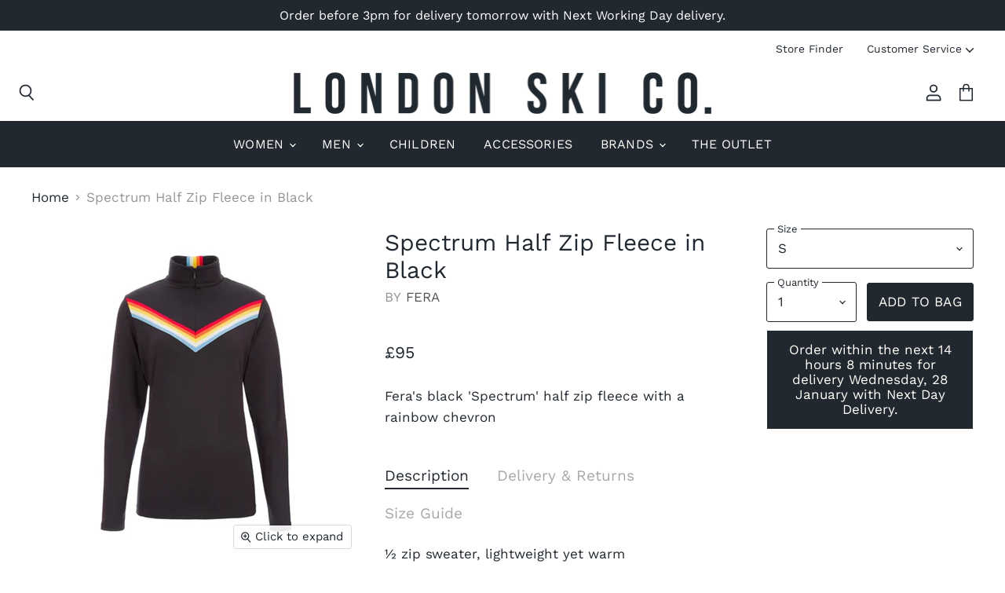

--- FILE ---
content_type: text/html; charset=utf-8
request_url: https://www.londonskico.com/products/shopping-women-fera-spectrum-half-zip-black
body_size: 40803
content:
<!doctype html>
<html class="no-js no-touch" lang="en">
  <head><!--Content in content_for_header -->
<!--LayoutHub-Embed--><link rel="stylesheet" type="text/css" href="[data-uri]" media="all"><!--/LayoutHub-Embed--><meta charset="utf-8">
    <meta http-equiv="x-ua-compatible" content="IE=edge">

    <link rel="preconnect" href="https://cdn.shopify.com" crossorigin>

    

    <title>Black Spectrum Half Zip Fleece by Fera | London Ski Co — London Ski Co.</title>

    
      <meta name="description" content="Spectrum Fleece in Black from Fera. Browse the new 25/26 Fera Ski Collection. Free delivery &amp; returns.">
    

    
  <link rel="shortcut icon" href="//www.londonskico.com/cdn/shop/files/London_Ski_Co._LOGO_Primary_CMYK_Pos_2be12507-20d5-4851-b9e0-e22977fa66d8_32x32.png?v=1614379549" type="image/png">


    
      <link rel="canonical" href="https://www.londonskico.com/products/shopping-women-fera-spectrum-half-zip-black" />
    

    <meta name="viewport" content="width=device-width">

    
    















<meta property="og:site_name" content="London Ski Co.">
<meta property="og:url" content="https://www.londonskico.com/products/shopping-women-fera-spectrum-half-zip-black">
<meta property="og:title" content="Spectrum Half Zip Fleece in Black">
<meta property="og:type" content="website">
<meta property="og:description" content="Spectrum Fleece in Black from Fera. Browse the new 25/26 Fera Ski Collection. Free delivery &amp; returns.">




    
    
    

    
    
    <meta
      property="og:image"
      content="https://www.londonskico.com/cdn/shop/products/Fera-Spectrum-Half-Zip-Black-1_1200x1200.jpg?v=1605899912"
    />
    <meta
      property="og:image:secure_url"
      content="https://www.londonskico.com/cdn/shop/products/Fera-Spectrum-Half-Zip-Black-1_1200x1200.jpg?v=1605899912"
    />
    <meta property="og:image:width" content="1200" />
    <meta property="og:image:height" content="1200" />
    
    
    <meta property="og:image:alt" content="Spectrum Half Zip Fleece in Black - London Ski Co." />
  
















<meta name="twitter:title" content="Black Spectrum Half Zip Fleece by Fera | London Ski Co">
<meta name="twitter:description" content="Spectrum Fleece in Black from Fera. Browse the new 25/26 Fera Ski Collection. Free delivery &amp; returns.">


    
    
    
      
      
      <meta name="twitter:card" content="summary">
    
    
    <meta
      property="twitter:image"
      content="https://www.londonskico.com/cdn/shop/products/Fera-Spectrum-Half-Zip-Black-1_1200x1200_crop_center.jpg?v=1605899912"
    />
    <meta property="twitter:image:width" content="1200" />
    <meta property="twitter:image:height" content="1200" />
    
    
    <meta property="twitter:image:alt" content="Spectrum Half Zip Fleece in Black - London Ski Co." />
  



    

    <link rel="preload" href="//www.londonskico.com/cdn/fonts/work_sans/worksans_n4.b7973b3d07d0ace13de1b1bea9c45759cdbe12cf.woff2" as="font" crossorigin="anonymous">

    
      <link rel="preload" as="style" href="//www.londonskico.com/cdn/shop/t/12/assets/theme.css?v=93852425908913035841762699003">
    

    <script>window.performance && window.performance.mark && window.performance.mark('shopify.content_for_header.start');</script><meta name="google-site-verification" content="7Eqq9aKtTKAUirq9vzaLI1ZvhSeEQkbOooRyHbGozqg">
<meta name="google-site-verification" content="2uwqYCVEWn97-gRu-iX-R1CSlj4HOOB-E-A9vVgn_Yw">
<meta id="shopify-digital-wallet" name="shopify-digital-wallet" content="/19861709/digital_wallets/dialog">
<meta name="shopify-checkout-api-token" content="9f8f4c7de1dc9db8b890cc8c0e249902">
<meta id="in-context-paypal-metadata" data-shop-id="19861709" data-venmo-supported="false" data-environment="production" data-locale="en_US" data-paypal-v4="true" data-currency="GBP">
<link rel="alternate" type="application/json+oembed" href="https://www.londonskico.com/products/shopping-women-fera-spectrum-half-zip-black.oembed">
<script async="async" src="/checkouts/internal/preloads.js?locale=en-GB"></script>
<link rel="preconnect" href="https://shop.app" crossorigin="anonymous">
<script async="async" src="https://shop.app/checkouts/internal/preloads.js?locale=en-GB&shop_id=19861709" crossorigin="anonymous"></script>
<script id="apple-pay-shop-capabilities" type="application/json">{"shopId":19861709,"countryCode":"GB","currencyCode":"GBP","merchantCapabilities":["supports3DS"],"merchantId":"gid:\/\/shopify\/Shop\/19861709","merchantName":"London Ski Co.","requiredBillingContactFields":["postalAddress","email","phone"],"requiredShippingContactFields":["postalAddress","email","phone"],"shippingType":"shipping","supportedNetworks":["visa","maestro","masterCard","amex","discover","elo"],"total":{"type":"pending","label":"London Ski Co.","amount":"1.00"},"shopifyPaymentsEnabled":true,"supportsSubscriptions":true}</script>
<script id="shopify-features" type="application/json">{"accessToken":"9f8f4c7de1dc9db8b890cc8c0e249902","betas":["rich-media-storefront-analytics"],"domain":"www.londonskico.com","predictiveSearch":true,"shopId":19861709,"locale":"en"}</script>
<script>var Shopify = Shopify || {};
Shopify.shop = "hatch-label.myshopify.com";
Shopify.locale = "en";
Shopify.currency = {"active":"GBP","rate":"1.0"};
Shopify.country = "GB";
Shopify.theme = {"name":"Superstore - October 2020 Updates","id":113786159265,"schema_name":"Superstore","schema_version":"3.1.2","theme_store_id":null,"role":"main"};
Shopify.theme.handle = "null";
Shopify.theme.style = {"id":null,"handle":null};
Shopify.cdnHost = "www.londonskico.com/cdn";
Shopify.routes = Shopify.routes || {};
Shopify.routes.root = "/";</script>
<script type="module">!function(o){(o.Shopify=o.Shopify||{}).modules=!0}(window);</script>
<script>!function(o){function n(){var o=[];function n(){o.push(Array.prototype.slice.apply(arguments))}return n.q=o,n}var t=o.Shopify=o.Shopify||{};t.loadFeatures=n(),t.autoloadFeatures=n()}(window);</script>
<script>
  window.ShopifyPay = window.ShopifyPay || {};
  window.ShopifyPay.apiHost = "shop.app\/pay";
  window.ShopifyPay.redirectState = null;
</script>
<script id="shop-js-analytics" type="application/json">{"pageType":"product"}</script>
<script defer="defer" async type="module" src="//www.londonskico.com/cdn/shopifycloud/shop-js/modules/v2/client.init-shop-cart-sync_BT-GjEfc.en.esm.js"></script>
<script defer="defer" async type="module" src="//www.londonskico.com/cdn/shopifycloud/shop-js/modules/v2/chunk.common_D58fp_Oc.esm.js"></script>
<script defer="defer" async type="module" src="//www.londonskico.com/cdn/shopifycloud/shop-js/modules/v2/chunk.modal_xMitdFEc.esm.js"></script>
<script type="module">
  await import("//www.londonskico.com/cdn/shopifycloud/shop-js/modules/v2/client.init-shop-cart-sync_BT-GjEfc.en.esm.js");
await import("//www.londonskico.com/cdn/shopifycloud/shop-js/modules/v2/chunk.common_D58fp_Oc.esm.js");
await import("//www.londonskico.com/cdn/shopifycloud/shop-js/modules/v2/chunk.modal_xMitdFEc.esm.js");

  window.Shopify.SignInWithShop?.initShopCartSync?.({"fedCMEnabled":true,"windoidEnabled":true});

</script>
<script>
  window.Shopify = window.Shopify || {};
  if (!window.Shopify.featureAssets) window.Shopify.featureAssets = {};
  window.Shopify.featureAssets['shop-js'] = {"shop-cart-sync":["modules/v2/client.shop-cart-sync_DZOKe7Ll.en.esm.js","modules/v2/chunk.common_D58fp_Oc.esm.js","modules/v2/chunk.modal_xMitdFEc.esm.js"],"init-fed-cm":["modules/v2/client.init-fed-cm_B6oLuCjv.en.esm.js","modules/v2/chunk.common_D58fp_Oc.esm.js","modules/v2/chunk.modal_xMitdFEc.esm.js"],"shop-cash-offers":["modules/v2/client.shop-cash-offers_D2sdYoxE.en.esm.js","modules/v2/chunk.common_D58fp_Oc.esm.js","modules/v2/chunk.modal_xMitdFEc.esm.js"],"shop-login-button":["modules/v2/client.shop-login-button_QeVjl5Y3.en.esm.js","modules/v2/chunk.common_D58fp_Oc.esm.js","modules/v2/chunk.modal_xMitdFEc.esm.js"],"pay-button":["modules/v2/client.pay-button_DXTOsIq6.en.esm.js","modules/v2/chunk.common_D58fp_Oc.esm.js","modules/v2/chunk.modal_xMitdFEc.esm.js"],"shop-button":["modules/v2/client.shop-button_DQZHx9pm.en.esm.js","modules/v2/chunk.common_D58fp_Oc.esm.js","modules/v2/chunk.modal_xMitdFEc.esm.js"],"avatar":["modules/v2/client.avatar_BTnouDA3.en.esm.js"],"init-windoid":["modules/v2/client.init-windoid_CR1B-cfM.en.esm.js","modules/v2/chunk.common_D58fp_Oc.esm.js","modules/v2/chunk.modal_xMitdFEc.esm.js"],"init-shop-for-new-customer-accounts":["modules/v2/client.init-shop-for-new-customer-accounts_C_vY_xzh.en.esm.js","modules/v2/client.shop-login-button_QeVjl5Y3.en.esm.js","modules/v2/chunk.common_D58fp_Oc.esm.js","modules/v2/chunk.modal_xMitdFEc.esm.js"],"init-shop-email-lookup-coordinator":["modules/v2/client.init-shop-email-lookup-coordinator_BI7n9ZSv.en.esm.js","modules/v2/chunk.common_D58fp_Oc.esm.js","modules/v2/chunk.modal_xMitdFEc.esm.js"],"init-shop-cart-sync":["modules/v2/client.init-shop-cart-sync_BT-GjEfc.en.esm.js","modules/v2/chunk.common_D58fp_Oc.esm.js","modules/v2/chunk.modal_xMitdFEc.esm.js"],"shop-toast-manager":["modules/v2/client.shop-toast-manager_DiYdP3xc.en.esm.js","modules/v2/chunk.common_D58fp_Oc.esm.js","modules/v2/chunk.modal_xMitdFEc.esm.js"],"init-customer-accounts":["modules/v2/client.init-customer-accounts_D9ZNqS-Q.en.esm.js","modules/v2/client.shop-login-button_QeVjl5Y3.en.esm.js","modules/v2/chunk.common_D58fp_Oc.esm.js","modules/v2/chunk.modal_xMitdFEc.esm.js"],"init-customer-accounts-sign-up":["modules/v2/client.init-customer-accounts-sign-up_iGw4briv.en.esm.js","modules/v2/client.shop-login-button_QeVjl5Y3.en.esm.js","modules/v2/chunk.common_D58fp_Oc.esm.js","modules/v2/chunk.modal_xMitdFEc.esm.js"],"shop-follow-button":["modules/v2/client.shop-follow-button_CqMgW2wH.en.esm.js","modules/v2/chunk.common_D58fp_Oc.esm.js","modules/v2/chunk.modal_xMitdFEc.esm.js"],"checkout-modal":["modules/v2/client.checkout-modal_xHeaAweL.en.esm.js","modules/v2/chunk.common_D58fp_Oc.esm.js","modules/v2/chunk.modal_xMitdFEc.esm.js"],"shop-login":["modules/v2/client.shop-login_D91U-Q7h.en.esm.js","modules/v2/chunk.common_D58fp_Oc.esm.js","modules/v2/chunk.modal_xMitdFEc.esm.js"],"lead-capture":["modules/v2/client.lead-capture_BJmE1dJe.en.esm.js","modules/v2/chunk.common_D58fp_Oc.esm.js","modules/v2/chunk.modal_xMitdFEc.esm.js"],"payment-terms":["modules/v2/client.payment-terms_Ci9AEqFq.en.esm.js","modules/v2/chunk.common_D58fp_Oc.esm.js","modules/v2/chunk.modal_xMitdFEc.esm.js"]};
</script>
<script>(function() {
  var isLoaded = false;
  function asyncLoad() {
    if (isLoaded) return;
    isLoaded = true;
    var urls = ["https:\/\/ecommplugins-scripts.trustpilot.com\/v2.1\/js\/header.min.js?settings=eyJrZXkiOiJkUkZVTEIxRWZHQVV0QTF6IiwicyI6Im5vbmUifQ==\u0026shop=hatch-label.myshopify.com","https:\/\/ecommplugins-trustboxsettings.trustpilot.com\/hatch-label.myshopify.com.js?settings=1635433312963\u0026shop=hatch-label.myshopify.com","https:\/\/deliverytimer.herokuapp.com\/deliverrytimer.js?shop=hatch-label.myshopify.com"];
    for (var i = 0; i < urls.length; i++) {
      var s = document.createElement('script');
      s.type = 'text/javascript';
      s.async = true;
      s.src = urls[i];
      var x = document.getElementsByTagName('script')[0];
      x.parentNode.insertBefore(s, x);
    }
  };
  if(window.attachEvent) {
    window.attachEvent('onload', asyncLoad);
  } else {
    window.addEventListener('load', asyncLoad, false);
  }
})();</script>
<script id="__st">var __st={"a":19861709,"offset":0,"reqid":"26b6b646-f049-42e7-ab3a-3cc6b6cbf529-1769475103","pageurl":"www.londonskico.com\/products\/shopping-women-fera-spectrum-half-zip-black","u":"03ba5b1669e1","p":"product","rtyp":"product","rid":5897687662753};</script>
<script>window.ShopifyPaypalV4VisibilityTracking = true;</script>
<script id="captcha-bootstrap">!function(){'use strict';const t='contact',e='account',n='new_comment',o=[[t,t],['blogs',n],['comments',n],[t,'customer']],c=[[e,'customer_login'],[e,'guest_login'],[e,'recover_customer_password'],[e,'create_customer']],r=t=>t.map((([t,e])=>`form[action*='/${t}']:not([data-nocaptcha='true']) input[name='form_type'][value='${e}']`)).join(','),a=t=>()=>t?[...document.querySelectorAll(t)].map((t=>t.form)):[];function s(){const t=[...o],e=r(t);return a(e)}const i='password',u='form_key',d=['recaptcha-v3-token','g-recaptcha-response','h-captcha-response',i],f=()=>{try{return window.sessionStorage}catch{return}},m='__shopify_v',_=t=>t.elements[u];function p(t,e,n=!1){try{const o=window.sessionStorage,c=JSON.parse(o.getItem(e)),{data:r}=function(t){const{data:e,action:n}=t;return t[m]||n?{data:e,action:n}:{data:t,action:n}}(c);for(const[e,n]of Object.entries(r))t.elements[e]&&(t.elements[e].value=n);n&&o.removeItem(e)}catch(o){console.error('form repopulation failed',{error:o})}}const l='form_type',E='cptcha';function T(t){t.dataset[E]=!0}const w=window,h=w.document,L='Shopify',v='ce_forms',y='captcha';let A=!1;((t,e)=>{const n=(g='f06e6c50-85a8-45c8-87d0-21a2b65856fe',I='https://cdn.shopify.com/shopifycloud/storefront-forms-hcaptcha/ce_storefront_forms_captcha_hcaptcha.v1.5.2.iife.js',D={infoText:'Protected by hCaptcha',privacyText:'Privacy',termsText:'Terms'},(t,e,n)=>{const o=w[L][v],c=o.bindForm;if(c)return c(t,g,e,D).then(n);var r;o.q.push([[t,g,e,D],n]),r=I,A||(h.body.append(Object.assign(h.createElement('script'),{id:'captcha-provider',async:!0,src:r})),A=!0)});var g,I,D;w[L]=w[L]||{},w[L][v]=w[L][v]||{},w[L][v].q=[],w[L][y]=w[L][y]||{},w[L][y].protect=function(t,e){n(t,void 0,e),T(t)},Object.freeze(w[L][y]),function(t,e,n,w,h,L){const[v,y,A,g]=function(t,e,n){const i=e?o:[],u=t?c:[],d=[...i,...u],f=r(d),m=r(i),_=r(d.filter((([t,e])=>n.includes(e))));return[a(f),a(m),a(_),s()]}(w,h,L),I=t=>{const e=t.target;return e instanceof HTMLFormElement?e:e&&e.form},D=t=>v().includes(t);t.addEventListener('submit',(t=>{const e=I(t);if(!e)return;const n=D(e)&&!e.dataset.hcaptchaBound&&!e.dataset.recaptchaBound,o=_(e),c=g().includes(e)&&(!o||!o.value);(n||c)&&t.preventDefault(),c&&!n&&(function(t){try{if(!f())return;!function(t){const e=f();if(!e)return;const n=_(t);if(!n)return;const o=n.value;o&&e.removeItem(o)}(t);const e=Array.from(Array(32),(()=>Math.random().toString(36)[2])).join('');!function(t,e){_(t)||t.append(Object.assign(document.createElement('input'),{type:'hidden',name:u})),t.elements[u].value=e}(t,e),function(t,e){const n=f();if(!n)return;const o=[...t.querySelectorAll(`input[type='${i}']`)].map((({name:t})=>t)),c=[...d,...o],r={};for(const[a,s]of new FormData(t).entries())c.includes(a)||(r[a]=s);n.setItem(e,JSON.stringify({[m]:1,action:t.action,data:r}))}(t,e)}catch(e){console.error('failed to persist form',e)}}(e),e.submit())}));const S=(t,e)=>{t&&!t.dataset[E]&&(n(t,e.some((e=>e===t))),T(t))};for(const o of['focusin','change'])t.addEventListener(o,(t=>{const e=I(t);D(e)&&S(e,y())}));const B=e.get('form_key'),M=e.get(l),P=B&&M;t.addEventListener('DOMContentLoaded',(()=>{const t=y();if(P)for(const e of t)e.elements[l].value===M&&p(e,B);[...new Set([...A(),...v().filter((t=>'true'===t.dataset.shopifyCaptcha))])].forEach((e=>S(e,t)))}))}(h,new URLSearchParams(w.location.search),n,t,e,['guest_login'])})(!0,!0)}();</script>
<script integrity="sha256-4kQ18oKyAcykRKYeNunJcIwy7WH5gtpwJnB7kiuLZ1E=" data-source-attribution="shopify.loadfeatures" defer="defer" src="//www.londonskico.com/cdn/shopifycloud/storefront/assets/storefront/load_feature-a0a9edcb.js" crossorigin="anonymous"></script>
<script crossorigin="anonymous" defer="defer" src="//www.londonskico.com/cdn/shopifycloud/storefront/assets/shopify_pay/storefront-65b4c6d7.js?v=20250812"></script>
<script data-source-attribution="shopify.dynamic_checkout.dynamic.init">var Shopify=Shopify||{};Shopify.PaymentButton=Shopify.PaymentButton||{isStorefrontPortableWallets:!0,init:function(){window.Shopify.PaymentButton.init=function(){};var t=document.createElement("script");t.src="https://www.londonskico.com/cdn/shopifycloud/portable-wallets/latest/portable-wallets.en.js",t.type="module",document.head.appendChild(t)}};
</script>
<script data-source-attribution="shopify.dynamic_checkout.buyer_consent">
  function portableWalletsHideBuyerConsent(e){var t=document.getElementById("shopify-buyer-consent"),n=document.getElementById("shopify-subscription-policy-button");t&&n&&(t.classList.add("hidden"),t.setAttribute("aria-hidden","true"),n.removeEventListener("click",e))}function portableWalletsShowBuyerConsent(e){var t=document.getElementById("shopify-buyer-consent"),n=document.getElementById("shopify-subscription-policy-button");t&&n&&(t.classList.remove("hidden"),t.removeAttribute("aria-hidden"),n.addEventListener("click",e))}window.Shopify?.PaymentButton&&(window.Shopify.PaymentButton.hideBuyerConsent=portableWalletsHideBuyerConsent,window.Shopify.PaymentButton.showBuyerConsent=portableWalletsShowBuyerConsent);
</script>
<script data-source-attribution="shopify.dynamic_checkout.cart.bootstrap">document.addEventListener("DOMContentLoaded",(function(){function t(){return document.querySelector("shopify-accelerated-checkout-cart, shopify-accelerated-checkout")}if(t())Shopify.PaymentButton.init();else{new MutationObserver((function(e,n){t()&&(Shopify.PaymentButton.init(),n.disconnect())})).observe(document.body,{childList:!0,subtree:!0})}}));
</script>
<link id="shopify-accelerated-checkout-styles" rel="stylesheet" media="screen" href="https://www.londonskico.com/cdn/shopifycloud/portable-wallets/latest/accelerated-checkout-backwards-compat.css" crossorigin="anonymous">
<style id="shopify-accelerated-checkout-cart">
        #shopify-buyer-consent {
  margin-top: 1em;
  display: inline-block;
  width: 100%;
}

#shopify-buyer-consent.hidden {
  display: none;
}

#shopify-subscription-policy-button {
  background: none;
  border: none;
  padding: 0;
  text-decoration: underline;
  font-size: inherit;
  cursor: pointer;
}

#shopify-subscription-policy-button::before {
  box-shadow: none;
}

      </style>

<script>window.performance && window.performance.mark && window.performance.mark('shopify.content_for_header.end');</script>

    <script>
      document.documentElement.className=document.documentElement.className.replace(/\bno-js\b/,'js');
      if(window.Shopify&&window.Shopify.designMode)document.documentElement.className+=' in-theme-editor';
      if(('ontouchstart' in window)||window.DocumentTouch&&document instanceof DocumentTouch)document.documentElement.className=document.documentElement.className.replace(/\bno-touch\b/,'has-touch');
    </script>

    <script src="//www.londonskico.com/cdn/shop/t/12/assets/api.js?v=164287536010015099871602184013"></script>

    
      <link href="//www.londonskico.com/cdn/shop/t/12/assets/theme.css?v=93852425908913035841762699003" rel="stylesheet" type="text/css" media="all" />
    

    

    
    <script>
      window.Theme = window.Theme || {};
      window.Theme.routes = {
        "root_url": "/",
        "account_url": "/account",
        "account_login_url": "/account/login",
        "account_logout_url": "/account/logout",
        "account_register_url": "/account/register",
        "account_addresses_url": "/account/addresses",
        "collections_url": "/collections",
        "all_products_collection_url": "/collections/all",
        "search_url": "/search",
        "cart_url": "/cart",
        "cart_add_url": "/cart/add",
        "cart_change_url": "/cart/change",
        "cart_clear_url": "/cart/clear",
        "product_recommendations_url": "/recommendations/products",
      };
    </script>
  
                  <script>
              if (typeof BSS_PL == 'undefined') {
                  var BSS_PL = {};
              }
              BSS_PL.customerTags = 'null'
              BSS_PL.configData = [];
              BSS_PL.storeId = 4079;
              BSS_PL.currentPlan = "false";
              </script>
          
                    <script src="https://cdn.shopify.com/extensions/4d5a2c47-c9fc-4724-a26e-14d501c856c6/attrac-6/assets/attrac-embed-bars.js" type="text/javascript" defer="defer"></script>
<link href="https://monorail-edge.shopifysvc.com" rel="dns-prefetch">
<script>(function(){if ("sendBeacon" in navigator && "performance" in window) {try {var session_token_from_headers = performance.getEntriesByType('navigation')[0].serverTiming.find(x => x.name == '_s').description;} catch {var session_token_from_headers = undefined;}var session_cookie_matches = document.cookie.match(/_shopify_s=([^;]*)/);var session_token_from_cookie = session_cookie_matches && session_cookie_matches.length === 2 ? session_cookie_matches[1] : "";var session_token = session_token_from_headers || session_token_from_cookie || "";function handle_abandonment_event(e) {var entries = performance.getEntries().filter(function(entry) {return /monorail-edge.shopifysvc.com/.test(entry.name);});if (!window.abandonment_tracked && entries.length === 0) {window.abandonment_tracked = true;var currentMs = Date.now();var navigation_start = performance.timing.navigationStart;var payload = {shop_id: 19861709,url: window.location.href,navigation_start,duration: currentMs - navigation_start,session_token,page_type: "product"};window.navigator.sendBeacon("https://monorail-edge.shopifysvc.com/v1/produce", JSON.stringify({schema_id: "online_store_buyer_site_abandonment/1.1",payload: payload,metadata: {event_created_at_ms: currentMs,event_sent_at_ms: currentMs}}));}}window.addEventListener('pagehide', handle_abandonment_event);}}());</script>
<script id="web-pixels-manager-setup">(function e(e,d,r,n,o){if(void 0===o&&(o={}),!Boolean(null===(a=null===(i=window.Shopify)||void 0===i?void 0:i.analytics)||void 0===a?void 0:a.replayQueue)){var i,a;window.Shopify=window.Shopify||{};var t=window.Shopify;t.analytics=t.analytics||{};var s=t.analytics;s.replayQueue=[],s.publish=function(e,d,r){return s.replayQueue.push([e,d,r]),!0};try{self.performance.mark("wpm:start")}catch(e){}var l=function(){var e={modern:/Edge?\/(1{2}[4-9]|1[2-9]\d|[2-9]\d{2}|\d{4,})\.\d+(\.\d+|)|Firefox\/(1{2}[4-9]|1[2-9]\d|[2-9]\d{2}|\d{4,})\.\d+(\.\d+|)|Chrom(ium|e)\/(9{2}|\d{3,})\.\d+(\.\d+|)|(Maci|X1{2}).+ Version\/(15\.\d+|(1[6-9]|[2-9]\d|\d{3,})\.\d+)([,.]\d+|)( \(\w+\)|)( Mobile\/\w+|) Safari\/|Chrome.+OPR\/(9{2}|\d{3,})\.\d+\.\d+|(CPU[ +]OS|iPhone[ +]OS|CPU[ +]iPhone|CPU IPhone OS|CPU iPad OS)[ +]+(15[._]\d+|(1[6-9]|[2-9]\d|\d{3,})[._]\d+)([._]\d+|)|Android:?[ /-](13[3-9]|1[4-9]\d|[2-9]\d{2}|\d{4,})(\.\d+|)(\.\d+|)|Android.+Firefox\/(13[5-9]|1[4-9]\d|[2-9]\d{2}|\d{4,})\.\d+(\.\d+|)|Android.+Chrom(ium|e)\/(13[3-9]|1[4-9]\d|[2-9]\d{2}|\d{4,})\.\d+(\.\d+|)|SamsungBrowser\/([2-9]\d|\d{3,})\.\d+/,legacy:/Edge?\/(1[6-9]|[2-9]\d|\d{3,})\.\d+(\.\d+|)|Firefox\/(5[4-9]|[6-9]\d|\d{3,})\.\d+(\.\d+|)|Chrom(ium|e)\/(5[1-9]|[6-9]\d|\d{3,})\.\d+(\.\d+|)([\d.]+$|.*Safari\/(?![\d.]+ Edge\/[\d.]+$))|(Maci|X1{2}).+ Version\/(10\.\d+|(1[1-9]|[2-9]\d|\d{3,})\.\d+)([,.]\d+|)( \(\w+\)|)( Mobile\/\w+|) Safari\/|Chrome.+OPR\/(3[89]|[4-9]\d|\d{3,})\.\d+\.\d+|(CPU[ +]OS|iPhone[ +]OS|CPU[ +]iPhone|CPU IPhone OS|CPU iPad OS)[ +]+(10[._]\d+|(1[1-9]|[2-9]\d|\d{3,})[._]\d+)([._]\d+|)|Android:?[ /-](13[3-9]|1[4-9]\d|[2-9]\d{2}|\d{4,})(\.\d+|)(\.\d+|)|Mobile Safari.+OPR\/([89]\d|\d{3,})\.\d+\.\d+|Android.+Firefox\/(13[5-9]|1[4-9]\d|[2-9]\d{2}|\d{4,})\.\d+(\.\d+|)|Android.+Chrom(ium|e)\/(13[3-9]|1[4-9]\d|[2-9]\d{2}|\d{4,})\.\d+(\.\d+|)|Android.+(UC? ?Browser|UCWEB|U3)[ /]?(15\.([5-9]|\d{2,})|(1[6-9]|[2-9]\d|\d{3,})\.\d+)\.\d+|SamsungBrowser\/(5\.\d+|([6-9]|\d{2,})\.\d+)|Android.+MQ{2}Browser\/(14(\.(9|\d{2,})|)|(1[5-9]|[2-9]\d|\d{3,})(\.\d+|))(\.\d+|)|K[Aa][Ii]OS\/(3\.\d+|([4-9]|\d{2,})\.\d+)(\.\d+|)/},d=e.modern,r=e.legacy,n=navigator.userAgent;return n.match(d)?"modern":n.match(r)?"legacy":"unknown"}(),u="modern"===l?"modern":"legacy",c=(null!=n?n:{modern:"",legacy:""})[u],f=function(e){return[e.baseUrl,"/wpm","/b",e.hashVersion,"modern"===e.buildTarget?"m":"l",".js"].join("")}({baseUrl:d,hashVersion:r,buildTarget:u}),m=function(e){var d=e.version,r=e.bundleTarget,n=e.surface,o=e.pageUrl,i=e.monorailEndpoint;return{emit:function(e){var a=e.status,t=e.errorMsg,s=(new Date).getTime(),l=JSON.stringify({metadata:{event_sent_at_ms:s},events:[{schema_id:"web_pixels_manager_load/3.1",payload:{version:d,bundle_target:r,page_url:o,status:a,surface:n,error_msg:t},metadata:{event_created_at_ms:s}}]});if(!i)return console&&console.warn&&console.warn("[Web Pixels Manager] No Monorail endpoint provided, skipping logging."),!1;try{return self.navigator.sendBeacon.bind(self.navigator)(i,l)}catch(e){}var u=new XMLHttpRequest;try{return u.open("POST",i,!0),u.setRequestHeader("Content-Type","text/plain"),u.send(l),!0}catch(e){return console&&console.warn&&console.warn("[Web Pixels Manager] Got an unhandled error while logging to Monorail."),!1}}}}({version:r,bundleTarget:l,surface:e.surface,pageUrl:self.location.href,monorailEndpoint:e.monorailEndpoint});try{o.browserTarget=l,function(e){var d=e.src,r=e.async,n=void 0===r||r,o=e.onload,i=e.onerror,a=e.sri,t=e.scriptDataAttributes,s=void 0===t?{}:t,l=document.createElement("script"),u=document.querySelector("head"),c=document.querySelector("body");if(l.async=n,l.src=d,a&&(l.integrity=a,l.crossOrigin="anonymous"),s)for(var f in s)if(Object.prototype.hasOwnProperty.call(s,f))try{l.dataset[f]=s[f]}catch(e){}if(o&&l.addEventListener("load",o),i&&l.addEventListener("error",i),u)u.appendChild(l);else{if(!c)throw new Error("Did not find a head or body element to append the script");c.appendChild(l)}}({src:f,async:!0,onload:function(){if(!function(){var e,d;return Boolean(null===(d=null===(e=window.Shopify)||void 0===e?void 0:e.analytics)||void 0===d?void 0:d.initialized)}()){var d=window.webPixelsManager.init(e)||void 0;if(d){var r=window.Shopify.analytics;r.replayQueue.forEach((function(e){var r=e[0],n=e[1],o=e[2];d.publishCustomEvent(r,n,o)})),r.replayQueue=[],r.publish=d.publishCustomEvent,r.visitor=d.visitor,r.initialized=!0}}},onerror:function(){return m.emit({status:"failed",errorMsg:"".concat(f," has failed to load")})},sri:function(e){var d=/^sha384-[A-Za-z0-9+/=]+$/;return"string"==typeof e&&d.test(e)}(c)?c:"",scriptDataAttributes:o}),m.emit({status:"loading"})}catch(e){m.emit({status:"failed",errorMsg:(null==e?void 0:e.message)||"Unknown error"})}}})({shopId: 19861709,storefrontBaseUrl: "https://www.londonskico.com",extensionsBaseUrl: "https://extensions.shopifycdn.com/cdn/shopifycloud/web-pixels-manager",monorailEndpoint: "https://monorail-edge.shopifysvc.com/unstable/produce_batch",surface: "storefront-renderer",enabledBetaFlags: ["2dca8a86"],webPixelsConfigList: [{"id":"476315809","configuration":"{\"config\":\"{\\\"google_tag_ids\\\":[\\\"G-2VMLXYCBJG\\\",\\\"AW-10801017247\\\",\\\"GT-K8M25C7\\\"],\\\"target_country\\\":\\\"GB\\\",\\\"gtag_events\\\":[{\\\"type\\\":\\\"begin_checkout\\\",\\\"action_label\\\":[\\\"G-2VMLXYCBJG\\\",\\\"AW-10801017247\\\/VUB6CP2w7r8bEJ_jqZ4o\\\"]},{\\\"type\\\":\\\"search\\\",\\\"action_label\\\":[\\\"G-2VMLXYCBJG\\\",\\\"AW-10801017247\\\/7znFCN_l8b8bEJ_jqZ4o\\\"]},{\\\"type\\\":\\\"view_item\\\",\\\"action_label\\\":[\\\"G-2VMLXYCBJG\\\",\\\"AW-10801017247\\\/eebaCNzl8b8bEJ_jqZ4o\\\",\\\"MC-0S18YVNNQ0\\\"]},{\\\"type\\\":\\\"purchase\\\",\\\"action_label\\\":[\\\"G-2VMLXYCBJG\\\",\\\"AW-10801017247\\\/7mpACPqw7r8bEJ_jqZ4o\\\",\\\"MC-0S18YVNNQ0\\\"]},{\\\"type\\\":\\\"page_view\\\",\\\"action_label\\\":[\\\"G-2VMLXYCBJG\\\",\\\"AW-10801017247\\\/1mx7CNnl8b8bEJ_jqZ4o\\\",\\\"MC-0S18YVNNQ0\\\"]},{\\\"type\\\":\\\"add_payment_info\\\",\\\"action_label\\\":[\\\"G-2VMLXYCBJG\\\",\\\"AW-10801017247\\\/Qi6KCOLl8b8bEJ_jqZ4o\\\"]},{\\\"type\\\":\\\"add_to_cart\\\",\\\"action_label\\\":[\\\"G-2VMLXYCBJG\\\",\\\"AW-10801017247\\\/K448CNbl8b8bEJ_jqZ4o\\\"]}],\\\"enable_monitoring_mode\\\":false}\"}","eventPayloadVersion":"v1","runtimeContext":"OPEN","scriptVersion":"b2a88bafab3e21179ed38636efcd8a93","type":"APP","apiClientId":1780363,"privacyPurposes":[],"dataSharingAdjustments":{"protectedCustomerApprovalScopes":["read_customer_address","read_customer_email","read_customer_name","read_customer_personal_data","read_customer_phone"]}},{"id":"156532897","configuration":"{\"pixel_id\":\"253056739562407\",\"pixel_type\":\"facebook_pixel\",\"metaapp_system_user_token\":\"-\"}","eventPayloadVersion":"v1","runtimeContext":"OPEN","scriptVersion":"ca16bc87fe92b6042fbaa3acc2fbdaa6","type":"APP","apiClientId":2329312,"privacyPurposes":["ANALYTICS","MARKETING","SALE_OF_DATA"],"dataSharingAdjustments":{"protectedCustomerApprovalScopes":["read_customer_address","read_customer_email","read_customer_name","read_customer_personal_data","read_customer_phone"]}},{"id":"shopify-app-pixel","configuration":"{}","eventPayloadVersion":"v1","runtimeContext":"STRICT","scriptVersion":"0450","apiClientId":"shopify-pixel","type":"APP","privacyPurposes":["ANALYTICS","MARKETING"]},{"id":"shopify-custom-pixel","eventPayloadVersion":"v1","runtimeContext":"LAX","scriptVersion":"0450","apiClientId":"shopify-pixel","type":"CUSTOM","privacyPurposes":["ANALYTICS","MARKETING"]}],isMerchantRequest: false,initData: {"shop":{"name":"London Ski Co.","paymentSettings":{"currencyCode":"GBP"},"myshopifyDomain":"hatch-label.myshopify.com","countryCode":"GB","storefrontUrl":"https:\/\/www.londonskico.com"},"customer":null,"cart":null,"checkout":null,"productVariants":[{"price":{"amount":95.0,"currencyCode":"GBP"},"product":{"title":"Spectrum Half Zip Fleece in Black","vendor":"Fera","id":"5897687662753","untranslatedTitle":"Spectrum Half Zip Fleece in Black","url":"\/products\/shopping-women-fera-spectrum-half-zip-black","type":"Midlayers"},"id":"37079608852641","image":{"src":"\/\/www.londonskico.com\/cdn\/shop\/products\/Fera-Spectrum-Half-Zip-Black-1.jpg?v=1605899912"},"sku":"EFT016-001","title":"S","untranslatedTitle":"S"},{"price":{"amount":95.0,"currencyCode":"GBP"},"product":{"title":"Spectrum Half Zip Fleece in Black","vendor":"Fera","id":"5897687662753","untranslatedTitle":"Spectrum Half Zip Fleece in Black","url":"\/products\/shopping-women-fera-spectrum-half-zip-black","type":"Midlayers"},"id":"37079608885409","image":{"src":"\/\/www.londonskico.com\/cdn\/shop\/products\/Fera-Spectrum-Half-Zip-Black-1.jpg?v=1605899912"},"sku":"EFT016-001","title":"M","untranslatedTitle":"M"},{"price":{"amount":95.0,"currencyCode":"GBP"},"product":{"title":"Spectrum Half Zip Fleece in Black","vendor":"Fera","id":"5897687662753","untranslatedTitle":"Spectrum Half Zip Fleece in Black","url":"\/products\/shopping-women-fera-spectrum-half-zip-black","type":"Midlayers"},"id":"37079608918177","image":{"src":"\/\/www.londonskico.com\/cdn\/shop\/products\/Fera-Spectrum-Half-Zip-Black-1.jpg?v=1605899912"},"sku":"EFT016-001","title":"L","untranslatedTitle":"L"},{"price":{"amount":95.0,"currencyCode":"GBP"},"product":{"title":"Spectrum Half Zip Fleece in Black","vendor":"Fera","id":"5897687662753","untranslatedTitle":"Spectrum Half Zip Fleece in Black","url":"\/products\/shopping-women-fera-spectrum-half-zip-black","type":"Midlayers"},"id":"43507804373153","image":{"src":"\/\/www.londonskico.com\/cdn\/shop\/products\/Fera-Spectrum-Half-Zip-Black-1.jpg?v=1605899912"},"sku":"EFT016-001","title":"XL","untranslatedTitle":"XL"}],"purchasingCompany":null},},"https://www.londonskico.com/cdn","fcfee988w5aeb613cpc8e4bc33m6693e112",{"modern":"","legacy":""},{"shopId":"19861709","storefrontBaseUrl":"https:\/\/www.londonskico.com","extensionBaseUrl":"https:\/\/extensions.shopifycdn.com\/cdn\/shopifycloud\/web-pixels-manager","surface":"storefront-renderer","enabledBetaFlags":"[\"2dca8a86\"]","isMerchantRequest":"false","hashVersion":"fcfee988w5aeb613cpc8e4bc33m6693e112","publish":"custom","events":"[[\"page_viewed\",{}],[\"product_viewed\",{\"productVariant\":{\"price\":{\"amount\":95.0,\"currencyCode\":\"GBP\"},\"product\":{\"title\":\"Spectrum Half Zip Fleece in Black\",\"vendor\":\"Fera\",\"id\":\"5897687662753\",\"untranslatedTitle\":\"Spectrum Half Zip Fleece in Black\",\"url\":\"\/products\/shopping-women-fera-spectrum-half-zip-black\",\"type\":\"Midlayers\"},\"id\":\"37079608852641\",\"image\":{\"src\":\"\/\/www.londonskico.com\/cdn\/shop\/products\/Fera-Spectrum-Half-Zip-Black-1.jpg?v=1605899912\"},\"sku\":\"EFT016-001\",\"title\":\"S\",\"untranslatedTitle\":\"S\"}}]]"});</script><script>
  window.ShopifyAnalytics = window.ShopifyAnalytics || {};
  window.ShopifyAnalytics.meta = window.ShopifyAnalytics.meta || {};
  window.ShopifyAnalytics.meta.currency = 'GBP';
  var meta = {"product":{"id":5897687662753,"gid":"gid:\/\/shopify\/Product\/5897687662753","vendor":"Fera","type":"Midlayers","handle":"shopping-women-fera-spectrum-half-zip-black","variants":[{"id":37079608852641,"price":9500,"name":"Spectrum Half Zip Fleece in Black - S","public_title":"S","sku":"EFT016-001"},{"id":37079608885409,"price":9500,"name":"Spectrum Half Zip Fleece in Black - M","public_title":"M","sku":"EFT016-001"},{"id":37079608918177,"price":9500,"name":"Spectrum Half Zip Fleece in Black - L","public_title":"L","sku":"EFT016-001"},{"id":43507804373153,"price":9500,"name":"Spectrum Half Zip Fleece in Black - XL","public_title":"XL","sku":"EFT016-001"}],"remote":false},"page":{"pageType":"product","resourceType":"product","resourceId":5897687662753,"requestId":"26b6b646-f049-42e7-ab3a-3cc6b6cbf529-1769475103"}};
  for (var attr in meta) {
    window.ShopifyAnalytics.meta[attr] = meta[attr];
  }
</script>
<script class="analytics">
  (function () {
    var customDocumentWrite = function(content) {
      var jquery = null;

      if (window.jQuery) {
        jquery = window.jQuery;
      } else if (window.Checkout && window.Checkout.$) {
        jquery = window.Checkout.$;
      }

      if (jquery) {
        jquery('body').append(content);
      }
    };

    var hasLoggedConversion = function(token) {
      if (token) {
        return document.cookie.indexOf('loggedConversion=' + token) !== -1;
      }
      return false;
    }

    var setCookieIfConversion = function(token) {
      if (token) {
        var twoMonthsFromNow = new Date(Date.now());
        twoMonthsFromNow.setMonth(twoMonthsFromNow.getMonth() + 2);

        document.cookie = 'loggedConversion=' + token + '; expires=' + twoMonthsFromNow;
      }
    }

    var trekkie = window.ShopifyAnalytics.lib = window.trekkie = window.trekkie || [];
    if (trekkie.integrations) {
      return;
    }
    trekkie.methods = [
      'identify',
      'page',
      'ready',
      'track',
      'trackForm',
      'trackLink'
    ];
    trekkie.factory = function(method) {
      return function() {
        var args = Array.prototype.slice.call(arguments);
        args.unshift(method);
        trekkie.push(args);
        return trekkie;
      };
    };
    for (var i = 0; i < trekkie.methods.length; i++) {
      var key = trekkie.methods[i];
      trekkie[key] = trekkie.factory(key);
    }
    trekkie.load = function(config) {
      trekkie.config = config || {};
      trekkie.config.initialDocumentCookie = document.cookie;
      var first = document.getElementsByTagName('script')[0];
      var script = document.createElement('script');
      script.type = 'text/javascript';
      script.onerror = function(e) {
        var scriptFallback = document.createElement('script');
        scriptFallback.type = 'text/javascript';
        scriptFallback.onerror = function(error) {
                var Monorail = {
      produce: function produce(monorailDomain, schemaId, payload) {
        var currentMs = new Date().getTime();
        var event = {
          schema_id: schemaId,
          payload: payload,
          metadata: {
            event_created_at_ms: currentMs,
            event_sent_at_ms: currentMs
          }
        };
        return Monorail.sendRequest("https://" + monorailDomain + "/v1/produce", JSON.stringify(event));
      },
      sendRequest: function sendRequest(endpointUrl, payload) {
        // Try the sendBeacon API
        if (window && window.navigator && typeof window.navigator.sendBeacon === 'function' && typeof window.Blob === 'function' && !Monorail.isIos12()) {
          var blobData = new window.Blob([payload], {
            type: 'text/plain'
          });

          if (window.navigator.sendBeacon(endpointUrl, blobData)) {
            return true;
          } // sendBeacon was not successful

        } // XHR beacon

        var xhr = new XMLHttpRequest();

        try {
          xhr.open('POST', endpointUrl);
          xhr.setRequestHeader('Content-Type', 'text/plain');
          xhr.send(payload);
        } catch (e) {
          console.log(e);
        }

        return false;
      },
      isIos12: function isIos12() {
        return window.navigator.userAgent.lastIndexOf('iPhone; CPU iPhone OS 12_') !== -1 || window.navigator.userAgent.lastIndexOf('iPad; CPU OS 12_') !== -1;
      }
    };
    Monorail.produce('monorail-edge.shopifysvc.com',
      'trekkie_storefront_load_errors/1.1',
      {shop_id: 19861709,
      theme_id: 113786159265,
      app_name: "storefront",
      context_url: window.location.href,
      source_url: "//www.londonskico.com/cdn/s/trekkie.storefront.a804e9514e4efded663580eddd6991fcc12b5451.min.js"});

        };
        scriptFallback.async = true;
        scriptFallback.src = '//www.londonskico.com/cdn/s/trekkie.storefront.a804e9514e4efded663580eddd6991fcc12b5451.min.js';
        first.parentNode.insertBefore(scriptFallback, first);
      };
      script.async = true;
      script.src = '//www.londonskico.com/cdn/s/trekkie.storefront.a804e9514e4efded663580eddd6991fcc12b5451.min.js';
      first.parentNode.insertBefore(script, first);
    };
    trekkie.load(
      {"Trekkie":{"appName":"storefront","development":false,"defaultAttributes":{"shopId":19861709,"isMerchantRequest":null,"themeId":113786159265,"themeCityHash":"9457911994229998499","contentLanguage":"en","currency":"GBP","eventMetadataId":"59cdfd03-fb4a-401d-b714-d4591e740bea"},"isServerSideCookieWritingEnabled":true,"monorailRegion":"shop_domain","enabledBetaFlags":["65f19447"]},"Session Attribution":{},"S2S":{"facebookCapiEnabled":true,"source":"trekkie-storefront-renderer","apiClientId":580111}}
    );

    var loaded = false;
    trekkie.ready(function() {
      if (loaded) return;
      loaded = true;

      window.ShopifyAnalytics.lib = window.trekkie;

      var originalDocumentWrite = document.write;
      document.write = customDocumentWrite;
      try { window.ShopifyAnalytics.merchantGoogleAnalytics.call(this); } catch(error) {};
      document.write = originalDocumentWrite;

      window.ShopifyAnalytics.lib.page(null,{"pageType":"product","resourceType":"product","resourceId":5897687662753,"requestId":"26b6b646-f049-42e7-ab3a-3cc6b6cbf529-1769475103","shopifyEmitted":true});

      var match = window.location.pathname.match(/checkouts\/(.+)\/(thank_you|post_purchase)/)
      var token = match? match[1]: undefined;
      if (!hasLoggedConversion(token)) {
        setCookieIfConversion(token);
        window.ShopifyAnalytics.lib.track("Viewed Product",{"currency":"GBP","variantId":37079608852641,"productId":5897687662753,"productGid":"gid:\/\/shopify\/Product\/5897687662753","name":"Spectrum Half Zip Fleece in Black - S","price":"95.00","sku":"EFT016-001","brand":"Fera","variant":"S","category":"Midlayers","nonInteraction":true,"remote":false},undefined,undefined,{"shopifyEmitted":true});
      window.ShopifyAnalytics.lib.track("monorail:\/\/trekkie_storefront_viewed_product\/1.1",{"currency":"GBP","variantId":37079608852641,"productId":5897687662753,"productGid":"gid:\/\/shopify\/Product\/5897687662753","name":"Spectrum Half Zip Fleece in Black - S","price":"95.00","sku":"EFT016-001","brand":"Fera","variant":"S","category":"Midlayers","nonInteraction":true,"remote":false,"referer":"https:\/\/www.londonskico.com\/products\/shopping-women-fera-spectrum-half-zip-black"});
      }
    });


        var eventsListenerScript = document.createElement('script');
        eventsListenerScript.async = true;
        eventsListenerScript.src = "//www.londonskico.com/cdn/shopifycloud/storefront/assets/shop_events_listener-3da45d37.js";
        document.getElementsByTagName('head')[0].appendChild(eventsListenerScript);

})();</script>
  <script>
  if (!window.ga || (window.ga && typeof window.ga !== 'function')) {
    window.ga = function ga() {
      (window.ga.q = window.ga.q || []).push(arguments);
      if (window.Shopify && window.Shopify.analytics && typeof window.Shopify.analytics.publish === 'function') {
        window.Shopify.analytics.publish("ga_stub_called", {}, {sendTo: "google_osp_migration"});
      }
      console.error("Shopify's Google Analytics stub called with:", Array.from(arguments), "\nSee https://help.shopify.com/manual/promoting-marketing/pixels/pixel-migration#google for more information.");
    };
    if (window.Shopify && window.Shopify.analytics && typeof window.Shopify.analytics.publish === 'function') {
      window.Shopify.analytics.publish("ga_stub_initialized", {}, {sendTo: "google_osp_migration"});
    }
  }
</script>
<script
  defer
  src="https://www.londonskico.com/cdn/shopifycloud/perf-kit/shopify-perf-kit-3.0.4.min.js"
  data-application="storefront-renderer"
  data-shop-id="19861709"
  data-render-region="gcp-us-east1"
  data-page-type="product"
  data-theme-instance-id="113786159265"
  data-theme-name="Superstore"
  data-theme-version="3.1.2"
  data-monorail-region="shop_domain"
  data-resource-timing-sampling-rate="10"
  data-shs="true"
  data-shs-beacon="true"
  data-shs-export-with-fetch="true"
  data-shs-logs-sample-rate="1"
  data-shs-beacon-endpoint="https://www.londonskico.com/api/collect"
></script>
</head>        
  
  <body
    
    class="template-product"
    
      data-instant-allow-query-string
    
  >
    <a class="skip-to-main" href="#site-main">Skip to content</a>
    <div id="shopify-section-static-announcement" class="shopify-section site-announcement"><script
  type="application/json"
  data-section-id="static-announcement"
  data-section-type="static-announcement">
</script>










</div>
    <div id="shopify-section-static-utility-bar" class="shopify-section"><style data-shopify>
  .utility-bar {
    background-color: #ffffff;
  }

  .utility-bar a  {
    color: #212830;
  }
  .utility-bar .dropdown .cls-1 {
    fill: #212830;
  }

  .utility-bar a:hover {
    color: #212830;
  }
</style>

<script
  type="application/json"
  data-section-type="static-utility-bar"
  data-section-id="static-utility-bar"
  data-section-data
>
  {
    "settings": {
      "mobile_layout": "below"
    }
  }
</script>



  <div class="utility-bar utility-bar-full-width">
    <div class="utility-bar-content">
      

      
        <div class="utility-bar-right">
          <ul>
          
          <li class="">            
            <a href="/apps/store-locator" >Store Finder</a>
          	
          	
          </li>
          
          <li class="dropdown ">            
            <a href="/" >Customer Service<svg aria-hidden="true" focusable="false" role="presentation" class="icon icon--wide icon-chevron-down" viewBox="0 0 498.98 284.49"><defs><style>.cls-1{fill:#231f20}</style></defs><path class="cls-1" d="M80.93 271.76A35 35 0 0 1 140.68 247l189.74 189.75L520.16 247a35 35 0 1 1 49.5 49.5L355.17 511a35 35 0 0 1-49.5 0L91.18 296.5a34.89 34.89 0 0 1-10.25-24.74z" transform="translate(-80.93 -236.76)"/></svg></a>
          	
          	
          	<ul class="sub-menu">
          		
                    <li class="site-nav__childlist-item">
                      <a href="/pages/contact-us" class="site-nav__link site-nav__child-link site-nav__child-link--parent">
                        <svg class="svgRightArrowSmall" viewBox="43.5 -5.5 214 320">
  <g id="right-arrow">
    <polygon class="st0" points="94.4,0 58.7,35.7 175.9,153 58.7,270.3 94.4,306 247.4,153"></polygon>
  </g>
</svg>
                        <span class="site-nav__label">Contact Us</span>
                      </a>
          			</li>
          		
                    <li class="site-nav__childlist-item">
                      <a href="/pages/delivery-and-returns" class="site-nav__link site-nav__child-link site-nav__child-link--parent">
                        <svg class="svgRightArrowSmall" viewBox="43.5 -5.5 214 320">
  <g id="right-arrow">
    <polygon class="st0" points="94.4,0 58.7,35.7 175.9,153 58.7,270.3 94.4,306 247.4,153"></polygon>
  </g>
</svg>
                        <span class="site-nav__label">Delivery &amp; Returns</span>
                      </a>
          			</li>
          		
                    <li class="site-nav__childlist-item">
                      <a href="/pages/price-match" class="site-nav__link site-nav__child-link site-nav__child-link--parent">
                        <svg class="svgRightArrowSmall" viewBox="43.5 -5.5 214 320">
  <g id="right-arrow">
    <polygon class="st0" points="94.4,0 58.7,35.7 175.9,153 58.7,270.3 94.4,306 247.4,153"></polygon>
  </g>
</svg>
                        <span class="site-nav__label">Price Match</span>
                      </a>
          			</li>
          		
            </ul>
          	
          </li>
          
          </ul>
        </div>
      
    </div>

    
    
    
    

    
      <div class="utility-bar-mobile" style="display: none;" data-utility-bar-mobile>
        
          <hr class="navmenu-hr">
        
        <div class="navmenu-utility-bar">
          

          
            



<ul
  class="navmenu navmenu-depth-1 "
  data-navmenu
  
  
>
  
    

    
    

    
      <li
        class="navmenu-item navmenu-id-store-finder"
      >
        <a
          class="navmenu-link "
          href="/apps/store-locator"
        >
          Store Finder
        </a>
      </li>
    
  
    

    
    

    
<li
        class="navmenu-item        navmenu-item-parent        navmenu-id-customer-service"
        data-navmenu-parent
      >
        <a
          class="navmenu-link navmenu-link-parent "
          href="/"
          
            aria-haspopup="true"
            aria-expanded="false"
          
        >
          Customer Service

          
        </a>

        
          

<button
  class="navmenu-button"
  data-navmenu-trigger
  aria-expanded="false"
>
  <div class="navmenu-button-wrapper" tabindex="-1">
    <span class="navmenu-icon navmenu-icon-depth-1">
      
      
                                <svg class="icon-chevron-down-small "    aria-hidden="true"    focusable="false"    role="presentation"    xmlns="http://www.w3.org/2000/svg" width="8" height="6" viewBox="0 0 8 6" fill="none">          <title>Chevron down icon</title>        <path class="icon-chevron-down-left" d="M4 4.5L7 1.5" stroke="currentColor" stroke-width="1.25" stroke-linecap="square"/>      <path class="icon-chevron-down-right" d="M4 4.5L1 1.5" stroke="currentColor" stroke-width="1.25" stroke-linecap="square"/>    </svg>                                                                                  

    </span>
    <span class="visually-hidden">Customer Service</span>
  </div>
</button>

        

        
          



<ul
  class="navmenu navmenu-depth-2 navmenu-submenu"
  data-navmenu
  data-navmenu-submenu
  
>
  
    

    
    

    
      <li
        class="navmenu-item navmenu-id-contact-us"
      >
        <a
          class="navmenu-link "
          href="/pages/contact-us"
        >
          Contact Us
        </a>
      </li>
    
  
    

    
    

    
      <li
        class="navmenu-item navmenu-id-delivery-returns"
      >
        <a
          class="navmenu-link "
          href="/pages/delivery-and-returns"
        >
          Delivery & Returns
        </a>
      </li>
    
  
    

    
    

    
      <li
        class="navmenu-item navmenu-id-price-match"
      >
        <a
          class="navmenu-link "
          href="/pages/price-match"
        >
          Price Match
        </a>
      </li>
    
  
</ul>

        
      </li>
    
  
</ul>

          
        </div>
        
      </div>
    
  </div>



</div>

    
        <div id="shopify-section-static-basic-header" class="shopify-section site-header-wrapper">

<script
  type="application/json"
  data-section-id="static-basic-header"
  data-section-type="static-header"
  data-section-data>
  {
    "settings": {
      "header_layout": "basic",
      "navigation_layout": "below",
      "sticky_header": false,
      "desktop_logo_position": "center",
      "live_search": {
        "enable": true,
        "content_types": "product",
        "money_format": "£{{amount_no_decimals}}",
        "context": {
          "view_all_results": "View all results",
          "view_all_products": "View all products",
          "content_results": {
            "title": "Posts and pages",
            "no_results": "No results."
          },
          "no_results_products": {
            "title": "No products for “*terms*”.",
            "message": "Sorry, we couldn’t find any matches."
          }
        }
      }
    }
  }
</script>

<style data-shopify>
  
</style>



<header
  class="
    site-header
    site-header--basic
    site-header--basic-navigation-below
    
    site-header--desktop-logo-center
    site-header--mobile-logo-center
    site-header-accounts-enabled
    site-header-nav--open
  "
  role="banner"
  data-site-header
>
  <div
    class="
      site-header-main
      
        site-header--full-width
      
      live-search--hidden
      
        live-search-enabled
      
    "
    data-site-header-main
    
  >
    <button class="site-header-button site-header-menu-button" href="#" data-menu-toggle>
      <div class="site-header-icon site-header-menu-icon" tabindex="-1">
        
                                                                                      <svg class="icon-menu "    aria-hidden="true"    focusable="false"    role="presentation"    xmlns="http://www.w3.org/2000/svg" width="22" height="18" viewBox="0 0 22 18" fill="none">          <title>Menu icon</title>        <path d="M21 2H1" stroke="currentColor" stroke-width="2" stroke-linecap="square" stroke-linejoin="round"/>      <path d="M21 9H1" stroke="currentColor" stroke-width="2" stroke-linecap="square" stroke-linejoin="round"/>      <path d="M21 16H1" stroke="currentColor" stroke-width="2" stroke-linecap="square" stroke-linejoin="round"/>    </svg>                            

        <span class="visually-hidden">Menu</span>
      </div>
    </button>
    <div class="site-logo">
      <a
        class="site-logo-link"
        href="/">
        
          

        
          
          

          

          

  
    <noscript data-rimg-noscript>
      <img
        
          src="//www.londonskico.com/cdn/shop/files/London_Ski_Co._LOGO_Secondary_no_roundel__CMYK_Pos_533x53.png?v=1614371068"
        

        alt="London Ski Co."
        data-rimg="noscript"
        srcset="//www.londonskico.com/cdn/shop/files/London_Ski_Co._LOGO_Secondary_no_roundel__CMYK_Pos_533x53.png?v=1614371068 1x, //www.londonskico.com/cdn/shop/files/London_Ski_Co._LOGO_Secondary_no_roundel__CMYK_Pos_1066x106.png?v=1614371068 2x, //www.londonskico.com/cdn/shop/files/London_Ski_Co._LOGO_Secondary_no_roundel__CMYK_Pos_1135x113.png?v=1614371068 2.13x"
        class="desktop-logo-image"
        style="
            height: 53px;
          "
        
      >
    </noscript>
  

  <img
    
      src="//www.londonskico.com/cdn/shop/files/London_Ski_Co._LOGO_Secondary_no_roundel__CMYK_Pos_533x53.png?v=1614371068"
    
    alt="London Ski Co."

    
      data-rimg="lazy"
      data-rimg-scale="1"
      data-rimg-template="//www.londonskico.com/cdn/shop/files/London_Ski_Co._LOGO_Secondary_no_roundel__CMYK_Pos_{size}.png?v=1614371068"
      data-rimg-max="1135x113"
      data-rimg-crop="false"
      
      srcset="data:image/svg+xml;utf8,<svg%20xmlns='http://www.w3.org/2000/svg'%20width='533'%20height='53'></svg>"
    

    class="desktop-logo-image"
    style="
            height: 53px;
          "
    
  >




          
        

        
          

          
          

          

          

  

  <img
    
      src="//www.londonskico.com/cdn/shop/files/London_Ski_Co._LOGO_Secondary_no_roundel__CMYK_Pos_242x24.png?v=1614371068"
    
    alt="London Ski Co."

    
      data-rimg
      srcset="//www.londonskico.com/cdn/shop/files/London_Ski_Co._LOGO_Secondary_no_roundel__CMYK_Pos_242x24.png?v=1614371068 1x, //www.londonskico.com/cdn/shop/files/London_Ski_Co._LOGO_Secondary_no_roundel__CMYK_Pos_484x48.png?v=1614371068 2x, //www.londonskico.com/cdn/shop/files/London_Ski_Co._LOGO_Secondary_no_roundel__CMYK_Pos_726x72.png?v=1614371068 3x, //www.londonskico.com/cdn/shop/files/London_Ski_Co._LOGO_Secondary_no_roundel__CMYK_Pos_968x96.png?v=1614371068 4x"
    

    class="mobile-logo-image"
    style="
            max-height: 24px;
          "
    
  >




          
        
      </a>
    </div><div class="site-header-search" data-site-header-search>
      <div class="site-header-search-wrapper" data-search-wrapper>
        



<div class="live-search" data-live-search>
  <form
    class="live-search-form form-fields-inline"
    action="/search"
    method="get"
    role="search"
    aria-label="Product"
    data-live-search-form
  >
    <input type="hidden" name="type" value="product">
    <div class="form-field no-label">
      <input
        class="form-field-input live-search-form-field"
        type="text"
        name="q"
        aria-label="Search"
        placeholder="What are you looking for?"
        
        autocomplete="off"
        data-live-search-input>
      <button
        type="button"
        class="live-search-takeover-cancel"
        data-live-search-takeover-cancel>
        Cancel
      </button>

      <button
        class="live-search-button"
        type="submit"
        aria-label="Search"
        data-live-search-submit
      >
        <span class="search-icon search-icon--inactive">
          
                                                                                        <svg class="icon-search "    aria-hidden="true"    focusable="false"    role="presentation"    xmlns="http://www.w3.org/2000/svg" width="21" height="24" viewBox="0 0 21 24" fill="none">          <title>Search icon</title>        <path d="M19.5 21.5L13.6155 15.1628" stroke="currentColor" stroke-width="1.75"/>      <circle cx="9.5" cy="9.5" r="7" stroke="currentColor" stroke-width="1.75"/>    </svg>                          

        </span>
        <span class="search-icon search-icon--active">
          
                                                                                                <svg class="icon-spinner "    aria-hidden="true"    focusable="false"    role="presentation"    xmlns="http://www.w3.org/2000/svg" width="26" height="26" viewBox="0 0 26 26" fill="none">          <title>Spinner icon</title>        <circle opacity="0.29" cx="13" cy="13" r="11" stroke="currentColor" stroke-width="2"/>      <path d="M24 13C24 19.0751 19.0751 24 13 24" stroke="currentColor" stroke-width="2"/>    </svg>                  

        </span>
      </button>
    </div>

    <div class="search-flydown" data-live-search-flydown>
      <div class="search-flydown--placeholder" data-live-search-placeholder>
        <div class="search-flydown--product-items">
          
            <a class="search-flydown--product search-flydown--product" href="#">
                <div class="search-flydown--product-image">
                  <svg class="placeholder--image placeholder--content-image" xmlns="http://www.w3.org/2000/svg" viewBox="0 0 525.5 525.5"><path d="M324.5 212.7H203c-1.6 0-2.8 1.3-2.8 2.8V308c0 1.6 1.3 2.8 2.8 2.8h121.6c1.6 0 2.8-1.3 2.8-2.8v-92.5c0-1.6-1.3-2.8-2.9-2.8zm1.1 95.3c0 .6-.5 1.1-1.1 1.1H203c-.6 0-1.1-.5-1.1-1.1v-92.5c0-.6.5-1.1 1.1-1.1h121.6c.6 0 1.1.5 1.1 1.1V308z"/><path d="M210.4 299.5H240v.1s.1 0 .2-.1h75.2v-76.2h-105v76.2zm1.8-7.2l20-20c1.6-1.6 3.8-2.5 6.1-2.5s4.5.9 6.1 2.5l1.5 1.5 16.8 16.8c-12.9 3.3-20.7 6.3-22.8 7.2h-27.7v-5.5zm101.5-10.1c-20.1 1.7-36.7 4.8-49.1 7.9l-16.9-16.9 26.3-26.3c1.6-1.6 3.8-2.5 6.1-2.5s4.5.9 6.1 2.5l27.5 27.5v7.8zm-68.9 15.5c9.7-3.5 33.9-10.9 68.9-13.8v13.8h-68.9zm68.9-72.7v46.8l-26.2-26.2c-1.9-1.9-4.5-3-7.3-3s-5.4 1.1-7.3 3l-26.3 26.3-.9-.9c-1.9-1.9-4.5-3-7.3-3s-5.4 1.1-7.3 3l-18.8 18.8V225h101.4z"/><path d="M232.8 254c4.6 0 8.3-3.7 8.3-8.3s-3.7-8.3-8.3-8.3-8.3 3.7-8.3 8.3 3.7 8.3 8.3 8.3zm0-14.9c3.6 0 6.6 2.9 6.6 6.6s-2.9 6.6-6.6 6.6-6.6-2.9-6.6-6.6 3-6.6 6.6-6.6z"/></svg>
                </div>

              <div class="search-flydown--product-text">
                <span class="search-flydown--product-title placeholder--content-text"></span>
                <span class="search-flydown--product-price placeholder--content-text"></span>
              </div>
            </a>
          
            <a class="search-flydown--product search-flydown--product" href="#">
                <div class="search-flydown--product-image">
                  <svg class="placeholder--image placeholder--content-image" xmlns="http://www.w3.org/2000/svg" viewBox="0 0 525.5 525.5"><path d="M324.5 212.7H203c-1.6 0-2.8 1.3-2.8 2.8V308c0 1.6 1.3 2.8 2.8 2.8h121.6c1.6 0 2.8-1.3 2.8-2.8v-92.5c0-1.6-1.3-2.8-2.9-2.8zm1.1 95.3c0 .6-.5 1.1-1.1 1.1H203c-.6 0-1.1-.5-1.1-1.1v-92.5c0-.6.5-1.1 1.1-1.1h121.6c.6 0 1.1.5 1.1 1.1V308z"/><path d="M210.4 299.5H240v.1s.1 0 .2-.1h75.2v-76.2h-105v76.2zm1.8-7.2l20-20c1.6-1.6 3.8-2.5 6.1-2.5s4.5.9 6.1 2.5l1.5 1.5 16.8 16.8c-12.9 3.3-20.7 6.3-22.8 7.2h-27.7v-5.5zm101.5-10.1c-20.1 1.7-36.7 4.8-49.1 7.9l-16.9-16.9 26.3-26.3c1.6-1.6 3.8-2.5 6.1-2.5s4.5.9 6.1 2.5l27.5 27.5v7.8zm-68.9 15.5c9.7-3.5 33.9-10.9 68.9-13.8v13.8h-68.9zm68.9-72.7v46.8l-26.2-26.2c-1.9-1.9-4.5-3-7.3-3s-5.4 1.1-7.3 3l-26.3 26.3-.9-.9c-1.9-1.9-4.5-3-7.3-3s-5.4 1.1-7.3 3l-18.8 18.8V225h101.4z"/><path d="M232.8 254c4.6 0 8.3-3.7 8.3-8.3s-3.7-8.3-8.3-8.3-8.3 3.7-8.3 8.3 3.7 8.3 8.3 8.3zm0-14.9c3.6 0 6.6 2.9 6.6 6.6s-2.9 6.6-6.6 6.6-6.6-2.9-6.6-6.6 3-6.6 6.6-6.6z"/></svg>
                </div>

              <div class="search-flydown--product-text">
                <span class="search-flydown--product-title placeholder--content-text"></span>
                <span class="search-flydown--product-price placeholder--content-text"></span>
              </div>
            </a>
          
            <a class="search-flydown--product search-flydown--product" href="#">
                <div class="search-flydown--product-image">
                  <svg class="placeholder--image placeholder--content-image" xmlns="http://www.w3.org/2000/svg" viewBox="0 0 525.5 525.5"><path d="M324.5 212.7H203c-1.6 0-2.8 1.3-2.8 2.8V308c0 1.6 1.3 2.8 2.8 2.8h121.6c1.6 0 2.8-1.3 2.8-2.8v-92.5c0-1.6-1.3-2.8-2.9-2.8zm1.1 95.3c0 .6-.5 1.1-1.1 1.1H203c-.6 0-1.1-.5-1.1-1.1v-92.5c0-.6.5-1.1 1.1-1.1h121.6c.6 0 1.1.5 1.1 1.1V308z"/><path d="M210.4 299.5H240v.1s.1 0 .2-.1h75.2v-76.2h-105v76.2zm1.8-7.2l20-20c1.6-1.6 3.8-2.5 6.1-2.5s4.5.9 6.1 2.5l1.5 1.5 16.8 16.8c-12.9 3.3-20.7 6.3-22.8 7.2h-27.7v-5.5zm101.5-10.1c-20.1 1.7-36.7 4.8-49.1 7.9l-16.9-16.9 26.3-26.3c1.6-1.6 3.8-2.5 6.1-2.5s4.5.9 6.1 2.5l27.5 27.5v7.8zm-68.9 15.5c9.7-3.5 33.9-10.9 68.9-13.8v13.8h-68.9zm68.9-72.7v46.8l-26.2-26.2c-1.9-1.9-4.5-3-7.3-3s-5.4 1.1-7.3 3l-26.3 26.3-.9-.9c-1.9-1.9-4.5-3-7.3-3s-5.4 1.1-7.3 3l-18.8 18.8V225h101.4z"/><path d="M232.8 254c4.6 0 8.3-3.7 8.3-8.3s-3.7-8.3-8.3-8.3-8.3 3.7-8.3 8.3 3.7 8.3 8.3 8.3zm0-14.9c3.6 0 6.6 2.9 6.6 6.6s-2.9 6.6-6.6 6.6-6.6-2.9-6.6-6.6 3-6.6 6.6-6.6z"/></svg>
                </div>

              <div class="search-flydown--product-text">
                <span class="search-flydown--product-title placeholder--content-text"></span>
                <span class="search-flydown--product-price placeholder--content-text"></span>
              </div>
            </a>
          
        </div>
      </div>

      <div
        class="
          search-flydown--results
          
        "
        data-live-search-results
      ></div>

      
    </div>
  </form>
</div>

        <button class="site-header-button site-header-search-close" data-search-close>
          
                                                                                          <svg class="icon-search-close "    aria-hidden="true"    focusable="false"    role="presentation"    xmlns="http://www.w3.org/2000/svg" width="18" height="18" viewBox="0 0 18 18" fill="none">          <title>Translation missing: en.general.icons.icon_search_close icon</title>        <path d="M17 1L1 17" stroke="currentColor" stroke-width="2" stroke-linejoin="round"/>      <path d="M1 1L17 17" stroke="currentColor" stroke-width="2" stroke-linejoin="round"/>    </svg>                        

          <span class="visually-hidden">Close search</span>
        </button>
      </div>
    </div>

    <div class="site-header-main-actions">
      <button class="site-header-button site-header-search-button" data-search-toggle>
        <div class="site-header-icon site-header-search-icon" tabindex="-1">
          <span class="search-icon">
            
                                                                                        <svg class="icon-search "    aria-hidden="true"    focusable="false"    role="presentation"    xmlns="http://www.w3.org/2000/svg" width="21" height="24" viewBox="0 0 21 24" fill="none">          <title>Search icon</title>        <path d="M19.5 21.5L13.6155 15.1628" stroke="currentColor" stroke-width="1.75"/>      <circle cx="9.5" cy="9.5" r="7" stroke="currentColor" stroke-width="1.75"/>    </svg>                          

            <span class="visually-hidden">Search</span>
          </span>
        </div>
      </button>

      
        <a class="site-header-button site-header-account-button" href="/account">
          <div class="site-header-icon site-header-account-icon">
            
            <svg class="icon-account "    aria-hidden="true"    focusable="false"    role="presentation"    xmlns="http://www.w3.org/2000/svg" width="24" height="24" viewBox="0 0 24 24" fill="none">          <title>Account icon</title>        <path d="M20.5 19.5V21.525C20.5 21.5802 20.4552 21.625 20.4 21.625H3.6C3.54477 21.625 3.5 21.5802 3.5 21.525V19.5C3.5 18.3728 3.94777 17.2918 4.7448 16.4948C5.54183 15.6978 6.62283 15.25 7.75 15.25H16.25C17.3772 15.25 18.4582 15.6978 19.2552 16.4948C20.0522 17.2918 20.5 18.3728 20.5 19.5Z" stroke="currentColor" stroke-width="1.75"/>      <path d="M12 11C14.3472 11 16.25 9.09721 16.25 6.75C16.25 4.40279 14.3472 2.5 12 2.5C9.65279 2.5 7.75 4.40279 7.75 6.75C7.75 9.09721 9.65279 11 12 11Z" stroke="currentColor" stroke-width="1.75" stroke-linejoin="round"/>    </svg>                                                                                                      

            <span class="visually-hidden">View account</span>
          </div>
        </a>
      

      <a class="site-header-button site-header-cart-button" href="/cart">
        <div class="site-header-icon site-header-cart-icon">
          <span
            class="site-header-cart--count "
            data-header-cart-count="">
          </span>

          
                <svg class="icon-bag "    aria-hidden="true"    focusable="false"    role="presentation"    xmlns="http://www.w3.org/2000/svg" width="19" height="24" viewBox="0 0 19 24" fill="none">          <title>Cart icon</title>        <path d="M1.75 6.75H17.25V21.75H1.75V6.75Z" stroke="currentColor" stroke-width="1.5"/>      <path d="M13 10.5V5.5C13 2.83333 11.4444 1.5 9.5 1.5C7.55556 1.5 6 2.83333 6 5.5L6 10.5" stroke="currentColor" stroke-width="1.5"/>    </svg>                                                                                                  

          <span class="visually-hidden">View cart</span>
        </div>
      </a>
    </div>
  </div><div class="site-navigation-wrapper">
      
  <nav
    class="site-navigation"
    aria-label="Main"
  >
    





<ul
  class="navmenu navmenu-depth-1"
  data-navmenu
  aria-label="Main menu"
>
  
    
    

    
    
    
    

    
    
<li
      class="navmenu-item      navmenu-item-parent      navmenu-id-women      navmenu-meganav-item-parent      "
      data-navmenu-meganav-trigger
      data-test-linkthing
      data-navmenu-parent
      
    >
      <a
        class="navmenu-link navmenu-link-parent "
        href="/collections/shopping-womens-skiwear"
        
          aria-haspopup="true"
          aria-expanded="false"
        
      >
        Women
        
          <span
            class="navmenu-icon navmenu-icon-depth-1"
            data-navmenu-trigger
          >
            
                                <svg class="icon-chevron-down-small "    aria-hidden="true"    focusable="false"    role="presentation"    xmlns="http://www.w3.org/2000/svg" width="8" height="6" viewBox="0 0 8 6" fill="none">          <title>Chevron down icon</title>        <path class="icon-chevron-down-left" d="M4 4.5L7 1.5" stroke="currentColor" stroke-width="1.25" stroke-linecap="square"/>      <path class="icon-chevron-down-right" d="M4 4.5L1 1.5" stroke="currentColor" stroke-width="1.25" stroke-linecap="square"/>    </svg>                                                                                  

          </span>
        
      </a>

      

      
        
<div
  class="navmenu-submenu  navmenu-meganav      navmenu-meganav--desktop  "
  data-navmenu-submenu
  
    data-meganav-menu
    data-meganav-id="3d8b7060-4247-4e87-9f0e-d5fd3a5b713a"
    data-meganav-id-3d8b7060-4247-4e87-9f0e-d5fd3a5b713a
  
>
  
  <div class="meganav-inner">
    <div class="navmenu-meganav--scroller">
  
      
      

      <ul class="navmenu  navmenu-depth-2  navmenu-meganav-items">
        




        
          
          
<li
            class="navmenu-item            navmenu-item-parent            navmenu-item-count-5-up            navmenu-id-clothing            navmenu-meganav-item"
            data-navmenu-trigger
            
            >
            <a href="/" class="navmenu-item-text navmenu-link-parent">
              Clothing
            </a>

            

            



<ul
  class="navmenu navmenu-depth-3 navmenu-submenu"
  data-navmenu
  data-navmenu-submenu
  aria-label="Main menu"
>
  
    

    
    

    
      <li
        class="navmenu-item navmenu-id-all-womens"
      >
        <a
          class="navmenu-link "
          href="/collections/shopping-womens-skiwear"
        >
          All Women's
        </a>
      </li>
    
  
    

    
    

    
      <li
        class="navmenu-item navmenu-id-ski-jackets"
      >
        <a
          class="navmenu-link "
          href="/collections/shopping-women-ski-jackets"
        >
          Ski Jackets
        </a>
      </li>
    
  
    

    
    

    
      <li
        class="navmenu-item navmenu-id-ski-pants"
      >
        <a
          class="navmenu-link "
          href="/collections/shopping-women-ski-pants"
        >
          Ski Pants
        </a>
      </li>
    
  
    

    
    

    
      <li
        class="navmenu-item navmenu-id-knitwear"
      >
        <a
          class="navmenu-link "
          href="/collections/shopping-women-ski-knitwear"
        >
          Knitwear
        </a>
      </li>
    
  
    

    
    

    
      <li
        class="navmenu-item navmenu-id-midlayers"
      >
        <a
          class="navmenu-link "
          href="/collections/shopping-women-midlayers"
        >
          Midlayers
        </a>
      </li>
    
  
    

    
    

    
      <li
        class="navmenu-item navmenu-id-baselayers"
      >
        <a
          class="navmenu-link "
          href="/collections/shopping-women-baselayers"
        >
          Baselayers
        </a>
      </li>
    
  
    

    
    

    
      <li
        class="navmenu-item navmenu-id-gloves"
      >
        <a
          class="navmenu-link "
          href="/collections/shopping-women-ski-gloves"
        >
          Gloves
        </a>
      </li>
    
  
    

    
    

    
      <li
        class="navmenu-item navmenu-id-socks"
      >
        <a
          class="navmenu-link "
          href="/collections/shopping-women-ski-socks"
        >
          Socks
        </a>
      </li>
    
  
    

    
    

    
      <li
        class="navmenu-item navmenu-id-ski-suits"
      >
        <a
          class="navmenu-link "
          href="/collections/shopping-women-ski-suits"
        >
          Ski Suits
        </a>
      </li>
    
  
</ul>

          </li>
        
          
          
<li
            class="navmenu-item            navmenu-item-parent            navmenu-item-count-5-up            navmenu-id-essentials            navmenu-meganav-item"
            data-navmenu-trigger
            
            >
            <a href="/" class="navmenu-item-text navmenu-link-parent">
              Essentials
            </a>

            

            



<ul
  class="navmenu navmenu-depth-3 navmenu-submenu"
  data-navmenu
  data-navmenu-submenu
  aria-label="Main menu"
>
  
    

    
    

    
      <li
        class="navmenu-item navmenu-id-goggles-sunglasses"
      >
        <a
          class="navmenu-link "
          href="/collections/shopping-ski-goggles"
        >
          Goggles + Sunglasses
        </a>
      </li>
    
  
    

    
    

    
      <li
        class="navmenu-item navmenu-id-helmets"
      >
        <a
          class="navmenu-link "
          href="/collections/shopping-ski-helmets"
        >
          Helmets
        </a>
      </li>
    
  
    

    
    

    
      <li
        class="navmenu-item navmenu-id-bags-luggage"
      >
        <a
          class="navmenu-link "
          href="/collections/shopping-ski-bags"
        >
          Bags + Luggage
        </a>
      </li>
    
  
    

    
    

    
      <li
        class="navmenu-item navmenu-id-beanies-neckwarmers"
      >
        <a
          class="navmenu-link "
          href="/collections/shopping-beanies-and-neckwarmers"
        >
          Beanies + Neckwarmers
        </a>
      </li>
    
  
    

    
    

    
      <li
        class="navmenu-item navmenu-id-gift-vouchers"
      >
        <a
          class="navmenu-link "
          href="/collections/shopping-london-ski-co-gift-voucher"
        >
          Gift Vouchers
        </a>
      </li>
    
  
</ul>

          </li>
        

        



      </ul>
  
    </div>
  </div>
  
</div>

      
    </li>
  
    
    

    
    
    
    

    
    
<li
      class="navmenu-item      navmenu-item-parent      navmenu-id-men      navmenu-meganav-item-parent      "
      data-navmenu-meganav-trigger
      data-test-linkthing
      data-navmenu-parent
      
    >
      <a
        class="navmenu-link navmenu-link-parent "
        href="/collections/shopping-mens-skiwear"
        
          aria-haspopup="true"
          aria-expanded="false"
        
      >
        Men
        
          <span
            class="navmenu-icon navmenu-icon-depth-1"
            data-navmenu-trigger
          >
            
                                <svg class="icon-chevron-down-small "    aria-hidden="true"    focusable="false"    role="presentation"    xmlns="http://www.w3.org/2000/svg" width="8" height="6" viewBox="0 0 8 6" fill="none">          <title>Chevron down icon</title>        <path class="icon-chevron-down-left" d="M4 4.5L7 1.5" stroke="currentColor" stroke-width="1.25" stroke-linecap="square"/>      <path class="icon-chevron-down-right" d="M4 4.5L1 1.5" stroke="currentColor" stroke-width="1.25" stroke-linecap="square"/>    </svg>                                                                                  

          </span>
        
      </a>

      

      
        
<div
  class="navmenu-submenu  navmenu-meganav      navmenu-meganav--desktop  "
  data-navmenu-submenu
  
    data-meganav-menu
    data-meganav-id="ab2ef23b-ed40-4687-8763-8d0494101094"
    data-meganav-id-ab2ef23b-ed40-4687-8763-8d0494101094
  
>
  
  <div class="meganav-inner">
    <div class="navmenu-meganav--scroller">
  
      
      

      <ul class="navmenu  navmenu-depth-2  navmenu-meganav-items">
        




        
          
          
<li
            class="navmenu-item            navmenu-item-parent            navmenu-item-count-5-up            navmenu-id-clothing            navmenu-meganav-item"
            data-navmenu-trigger
            
            >
            <a href="/" class="navmenu-item-text navmenu-link-parent">
              Clothing
            </a>

            

            



<ul
  class="navmenu navmenu-depth-3 navmenu-submenu"
  data-navmenu
  data-navmenu-submenu
  aria-label="Main menu"
>
  
    

    
    

    
      <li
        class="navmenu-item navmenu-id-all-mens"
      >
        <a
          class="navmenu-link "
          href="/collections/shopping-mens-skiwear"
        >
          All Men's
        </a>
      </li>
    
  
    

    
    

    
      <li
        class="navmenu-item navmenu-id-ski-jackets"
      >
        <a
          class="navmenu-link "
          href="/collections/shopping-men-ski-jackets"
        >
          Ski Jackets
        </a>
      </li>
    
  
    

    
    

    
      <li
        class="navmenu-item navmenu-id-ski-pants"
      >
        <a
          class="navmenu-link "
          href="/collections/shopping-men-ski-pants"
        >
          Ski Pants
        </a>
      </li>
    
  
    

    
    

    
      <li
        class="navmenu-item navmenu-id-knitwear"
      >
        <a
          class="navmenu-link "
          href="/collections/shopping-men-ski-knitwear"
        >
          Knitwear
        </a>
      </li>
    
  
    

    
    

    
      <li
        class="navmenu-item navmenu-id-midlayers"
      >
        <a
          class="navmenu-link "
          href="/collections/shopping-men-midlayers"
        >
          Midlayers
        </a>
      </li>
    
  
    

    
    

    
      <li
        class="navmenu-item navmenu-id-baselayers"
      >
        <a
          class="navmenu-link "
          href="/collections/shopping-men-ski-baselayers"
        >
          Baselayers
        </a>
      </li>
    
  
    

    
    

    
      <li
        class="navmenu-item navmenu-id-gloves"
      >
        <a
          class="navmenu-link "
          href="/collections/shopping-men-ski-gloves"
        >
          Gloves
        </a>
      </li>
    
  
    

    
    

    
      <li
        class="navmenu-item navmenu-id-socks"
      >
        <a
          class="navmenu-link "
          href="/collections/shopping-men-ski-socks"
        >
          Socks
        </a>
      </li>
    
  
</ul>

          </li>
        
          
          
<li
            class="navmenu-item            navmenu-item-parent            navmenu-item-count-5-up            navmenu-id-essentials            navmenu-meganav-item"
            data-navmenu-trigger
            
            >
            <a href="/" class="navmenu-item-text navmenu-link-parent">
              Essentials
            </a>

            

            



<ul
  class="navmenu navmenu-depth-3 navmenu-submenu"
  data-navmenu
  data-navmenu-submenu
  aria-label="Main menu"
>
  
    

    
    

    
      <li
        class="navmenu-item navmenu-id-goggles-sunglasses"
      >
        <a
          class="navmenu-link "
          href="/collections/shopping-ski-goggles"
        >
          Goggles + Sunglasses
        </a>
      </li>
    
  
    

    
    

    
      <li
        class="navmenu-item navmenu-id-helmets"
      >
        <a
          class="navmenu-link "
          href="/collections/shopping-ski-helmets"
        >
          Helmets
        </a>
      </li>
    
  
    

    
    

    
      <li
        class="navmenu-item navmenu-id-bags-luggage"
      >
        <a
          class="navmenu-link "
          href="/collections/shopping-ski-bags"
        >
          Bags + Luggage
        </a>
      </li>
    
  
    

    
    

    
      <li
        class="navmenu-item navmenu-id-beanies-neckwarmers"
      >
        <a
          class="navmenu-link "
          href="/collections/shopping-beanies-and-neckwarmers"
        >
          Beanies + Neckwarmers
        </a>
      </li>
    
  
    

    
    

    
      <li
        class="navmenu-item navmenu-id-gift-vouchers"
      >
        <a
          class="navmenu-link "
          href="/collections/shopping-london-ski-co-gift-voucher"
        >
          Gift Vouchers
        </a>
      </li>
    
  
</ul>

          </li>
        

        



      </ul>
  
    </div>
  </div>
  
</div>

      
    </li>
  
    
    

    
    
    
    

    
    
<li
      class="navmenu-item            navmenu-id-children            "
      
      data-test-linkthing
      
      
    >
      <a
        class="navmenu-link  "
        href="/collections/shopping-children-ski-clothing"
        
      >
        Children
        
      </a>

      

      
    </li>
  
    
    

    
    
    
    

    
    
<li
      class="navmenu-item            navmenu-id-accessories            "
      
      data-test-linkthing
      
      
    >
      <a
        class="navmenu-link  "
        href="/collections/shopping-ski-accessories"
        
      >
        Accessories
        
      </a>

      

      
    </li>
  
    
    

    
    
    
    

    
    
<li
      class="navmenu-item      navmenu-item-parent      navmenu-id-brands      navmenu-meganav-item-parent      "
      data-navmenu-meganav-trigger
      data-test-linkthing
      data-navmenu-parent
      
    >
      <a
        class="navmenu-link navmenu-link-parent "
        href="javascript:void(0);"
        
          aria-haspopup="true"
          aria-expanded="false"
        
      >
        Brands
        
          <span
            class="navmenu-icon navmenu-icon-depth-1"
            data-navmenu-trigger
          >
            
                                <svg class="icon-chevron-down-small "    aria-hidden="true"    focusable="false"    role="presentation"    xmlns="http://www.w3.org/2000/svg" width="8" height="6" viewBox="0 0 8 6" fill="none">          <title>Chevron down icon</title>        <path class="icon-chevron-down-left" d="M4 4.5L7 1.5" stroke="currentColor" stroke-width="1.25" stroke-linecap="square"/>      <path class="icon-chevron-down-right" d="M4 4.5L1 1.5" stroke="currentColor" stroke-width="1.25" stroke-linecap="square"/>    </svg>                                                                                  

          </span>
        
      </a>

      

      
        
<div
  class="navmenu-submenu  navmenu-meganav      navmenu-meganav--desktop  "
  data-navmenu-submenu
  
    data-meganav-menu
    data-meganav-id="26f54fa4-23da-4bb8-a83a-d8d7c1b2214e"
    data-meganav-id-26f54fa4-23da-4bb8-a83a-d8d7c1b2214e
  
>
  
  <div class="meganav-inner">
    <div class="navmenu-meganav--scroller">
  
      
      

      <ul class="navmenu  navmenu-depth-2  navmenu-meganav-items">
        




        
          
          
<li
            class="navmenu-item            navmenu-item-parent            navmenu-item-count-5-up            navmenu-id-a-f            navmenu-meganav-item"
            data-navmenu-trigger
            
            >
            <a href="/" class="navmenu-item-text navmenu-link-parent">
              A-F
            </a>

            

            



<ul
  class="navmenu navmenu-depth-3 navmenu-submenu"
  data-navmenu
  data-navmenu-submenu
  aria-label="Main menu"
>
  
    

    
    

    
      <li
        class="navmenu-item navmenu-id-albus-flora"
      >
        <a
          class="navmenu-link "
          href="/collections/shopping-albus-and-flora"
        >
          Albus & Flora
        </a>
      </li>
    
  
    

    
    

    
      <li
        class="navmenu-item navmenu-id-amundsen"
      >
        <a
          class="navmenu-link "
          href="/collections/shopping-amundsen"
        >
          Amundsen
        </a>
      </li>
    
  
    

    
    

    
      <li
        class="navmenu-item navmenu-id-aztech-mountain"
      >
        <a
          class="navmenu-link "
          href="/collections/shopping-aztech-mountain"
        >
          Aztech Mountain
        </a>
      </li>
    
  
    

    
    

    
      <li
        class="navmenu-item navmenu-id-capranea"
      >
        <a
          class="navmenu-link "
          href="/collections/shopping-capranea"
        >
          Capranea
        </a>
      </li>
    
  
    

    
    

    
      <li
        class="navmenu-item navmenu-id-cordova"
      >
        <a
          class="navmenu-link "
          href="/collections/shopping-cordova"
        >
          Cordova
        </a>
      </li>
    
  
    

    
    

    
      <li
        class="navmenu-item navmenu-id-dale-of-norway"
      >
        <a
          class="navmenu-link "
          href="/collections/shopping-dale-of-norway"
        >
          Dale of Norway
        </a>
      </li>
    
  
    

    
    

    
      <li
        class="navmenu-item navmenu-id-db"
      >
        <a
          class="navmenu-link "
          href="/collections/shopping-db-journey"
        >
          Db
        </a>
      </li>
    
  
    

    
    

    
      <li
        class="navmenu-item navmenu-id-eisbar"
      >
        <a
          class="navmenu-link "
          href="/collections/shopping-eisbar"
        >
          Eisbar
        </a>
      </li>
    
  
    

    
    

    
      <li
        class="navmenu-item navmenu-id-falke"
      >
        <a
          class="navmenu-link "
          href="/collections/shopping-falke"
        >
          Falke
        </a>
      </li>
    
  
    

    
    

    
      <li
        class="navmenu-item navmenu-id-fera"
      >
        <a
          class="navmenu-link "
          href="/collections/shopping-fera"
        >
          Fera
        </a>
      </li>
    
  
    

    
    

    
      <li
        class="navmenu-item navmenu-id-french-disorder"
      >
        <a
          class="navmenu-link "
          href="/collections/shopping-french-disorder"
        >
          French Disorder
        </a>
      </li>
    
  
    

    
    

    
      <li
        class="navmenu-item navmenu-id-fusalp"
      >
        <a
          class="navmenu-link "
          href="/collections/shopping-fusalp"
        >
          Fusalp
        </a>
      </li>
    
  
</ul>

          </li>
        
          
          
<li
            class="navmenu-item            navmenu-item-parent            navmenu-item-count-5-up            navmenu-id-g-o            navmenu-meganav-item"
            data-navmenu-trigger
            
            >
            <a href="/" class="navmenu-item-text navmenu-link-parent">
              G-O
            </a>

            

            



<ul
  class="navmenu navmenu-depth-3 navmenu-submenu"
  data-navmenu
  data-navmenu-submenu
  aria-label="Main menu"
>
  
    

    
    

    
      <li
        class="navmenu-item navmenu-id-goldbergh"
      >
        <a
          class="navmenu-link "
          href="/collections/shopping-goldbergh"
        >
          Goldbergh
        </a>
      </li>
    
  
    

    
    

    
      <li
        class="navmenu-item navmenu-id-hestra"
      >
        <a
          class="navmenu-link "
          href="/collections/shopping-hestra"
        >
          Hestra
        </a>
      </li>
    
  
    

    
    

    
      <li
        class="navmenu-item navmenu-id-icebreaker"
      >
        <a
          class="navmenu-link "
          href="/collections/shopping-icebreaker"
        >
          Icebreaker
        </a>
      </li>
    
  
    

    
    

    
      <li
        class="navmenu-item navmenu-id-j-lindeberg"
      >
        <a
          class="navmenu-link "
          href="/collections/shopping-lindeberg"
        >
          J Lindeberg
        </a>
      </li>
    
  
    

    
    

    
      <li
        class="navmenu-item navmenu-id-jetset"
      >
        <a
          class="navmenu-link "
          href="/collections/shopping-jetset"
        >
          Jetset
        </a>
      </li>
    
  
    

    
    

    
      <li
        class="navmenu-item navmenu-id-krimson-klover"
      >
        <a
          class="navmenu-link "
          href="/collections/shopping-krimson-klover"
        >
          Krimson Klover
        </a>
      </li>
    
  
    

    
    

    
      <li
        class="navmenu-item navmenu-id-mc2-saint-barth"
      >
        <a
          class="navmenu-link "
          href="/collections/shopping-mc2-saint-barth"
        >
          MC2 Saint Barth
        </a>
      </li>
    
  
    

    
    

    
      <li
        class="navmenu-item navmenu-id-newland"
      >
        <a
          class="navmenu-link "
          href="/collections/shopping-newland"
        >
          Newland
        </a>
      </li>
    
  
    

    
    

    
      <li
        class="navmenu-item navmenu-id-oakley"
      >
        <a
          class="navmenu-link "
          href="/collections/shopping-oakley"
        >
          Oakley
        </a>
      </li>
    
  
    

    
    

    
      <li
        class="navmenu-item navmenu-id-oliver-preston"
      >
        <a
          class="navmenu-link "
          href="/collections/shopping-oliver-preston"
        >
          Oliver Preston
        </a>
      </li>
    
  
</ul>

          </li>
        
          
          
<li
            class="navmenu-item            navmenu-item-parent            navmenu-item-count-5-up            navmenu-id-p-z            navmenu-meganav-item"
            data-navmenu-trigger
            
            >
            <a href="/" class="navmenu-item-text navmenu-link-parent">
              P-Z
            </a>

            

            



<ul
  class="navmenu navmenu-depth-3 navmenu-submenu"
  data-navmenu
  data-navmenu-submenu
  aria-label="Main menu"
>
  
    

    
    

    
      <li
        class="navmenu-item navmenu-id-peak-performance"
      >
        <a
          class="navmenu-link "
          href="/collections/shopping-peak-performance"
        >
          Peak Performance
        </a>
      </li>
    
  
    

    
    

    
      <li
        class="navmenu-item navmenu-id-perfect-moment"
      >
        <a
          class="navmenu-link "
          href="/collections/shopping-perfect-moment"
        >
          Perfect Moment
        </a>
      </li>
    
  
    

    
    

    
      <li
        class="navmenu-item navmenu-id-rossignol"
      >
        <a
          class="navmenu-link "
          href="/collections/shopping-rossignol"
        >
          Rossignol
        </a>
      </li>
    
  
    

    
    

    
      <li
        class="navmenu-item navmenu-id-sportalm"
      >
        <a
          class="navmenu-link "
          href="/collections/shopping-sportalm"
        >
          Sportalm
        </a>
      </li>
    
  
    

    
    

    
      <li
        class="navmenu-item navmenu-id-the-mountain-studio"
      >
        <a
          class="navmenu-link "
          href="/collections/shopping-the-mountain-studio"
        >
          The Mountain Studio
        </a>
      </li>
    
  
    

    
    

    
      <li
        class="navmenu-item navmenu-id-toni-sailer"
      >
        <a
          class="navmenu-link "
          href="/collections/shopping-toni-sailer"
        >
          Toni Sailer
        </a>
      </li>
    
  
    

    
    

    
      <li
        class="navmenu-item navmenu-id-vuarnet"
      >
        <a
          class="navmenu-link "
          href="/collections/shopping-vuarnet"
        >
          Vuarnet
        </a>
      </li>
    
  
    

    
    

    
      <li
        class="navmenu-item navmenu-id-we-norwegians"
      >
        <a
          class="navmenu-link "
          href="/collections/shopping-we-norwegians"
        >
          We Norwegians
        </a>
      </li>
    
  
</ul>

          </li>
        

        



      </ul>
  
    </div>
  </div>
  
</div>

      
    </li>
  
    
    

    
    
    
    

    
    
<li
      class="navmenu-item            navmenu-id-the-outlet            "
      
      data-test-linkthing
      
      
    >
      <a
        class="navmenu-link  "
        href="/collections/the-outlet"
        
      >
        The Outlet
        
      </a>

      

      
    </li>
  
</ul>

  </nav>

    </div><div class="site-mobile-nav" id="site-mobile-nav" data-mobile-nav tabindex="0">
  <div class="mobile-nav-panel" data-mobile-nav-panel>
    <div class="header-actions-wrapper">
      

<ul class="site-header-actions" data-header-actions>
  
    
      <li class="site-header-account-link">
        <a href="/account/login">
          
            <svg class="icon-account "    aria-hidden="true"    focusable="false"    role="presentation"    xmlns="http://www.w3.org/2000/svg" width="24" height="24" viewBox="0 0 24 24" fill="none">          <title>Account icon</title>        <path d="M20.5 19.5V21.525C20.5 21.5802 20.4552 21.625 20.4 21.625H3.6C3.54477 21.625 3.5 21.5802 3.5 21.525V19.5C3.5 18.3728 3.94777 17.2918 4.7448 16.4948C5.54183 15.6978 6.62283 15.25 7.75 15.25H16.25C17.3772 15.25 18.4582 15.6978 19.2552 16.4948C20.0522 17.2918 20.5 18.3728 20.5 19.5Z" stroke="currentColor" stroke-width="1.75"/>      <path d="M12 11C14.3472 11 16.25 9.09721 16.25 6.75C16.25 4.40279 14.3472 2.5 12 2.5C9.65279 2.5 7.75 4.40279 7.75 6.75C7.75 9.09721 9.65279 11 12 11Z" stroke="currentColor" stroke-width="1.75" stroke-linejoin="round"/>    </svg>                                                                                                      

          Log in
        </a>
      </li>
    
  
</ul>

      <a
        class="mobile-nav-close"
        href="#site-header-nav"
        data-mobile-nav-close
      >
        
                                                                                            <svg class="icon-burger-close "    aria-hidden="true"    focusable="false"    role="presentation"    xmlns="http://www.w3.org/2000/svg" width="18" height="18" fill="none">          <title>Close icon</title>        <path d="M17 1L1 17M1 1l16 16" stroke="currentColor" stroke-width="1.75" stroke-linejoin="round"/>    </svg>                      

        <span class="visually-hidden">Close</span>
      </a>
    </div>

    <div class="mobile-nav-content" data-mobile-nav-content>
      





<ul
  class="navmenu navmenu-depth-1"
  data-navmenu
  aria-label="Main menu"
>
  
    
    

    
    
    
    

    
    
<li
      class="navmenu-item      navmenu-item-parent      navmenu-id-women      navmenu-meganav-item-parent      "
      data-navmenu-meganav-trigger
      data-test-linkthing
      data-navmenu-parent
      
    >
      <a
        class="navmenu-link navmenu-link-parent "
        href="/collections/shopping-womens-skiwear"
        
          aria-haspopup="true"
          aria-expanded="false"
        
      >
        Women
        
      </a>

      
        

<button
  class="navmenu-button"
  data-navmenu-trigger
  aria-expanded="false"
>
  <div class="navmenu-button-wrapper" tabindex="-1">
    <span class="navmenu-icon navmenu-icon-depth-1">
      
      
                                <svg class="icon-chevron-down-small "    aria-hidden="true"    focusable="false"    role="presentation"    xmlns="http://www.w3.org/2000/svg" width="8" height="6" viewBox="0 0 8 6" fill="none">          <title>Chevron down icon</title>        <path class="icon-chevron-down-left" d="M4 4.5L7 1.5" stroke="currentColor" stroke-width="1.25" stroke-linecap="square"/>      <path class="icon-chevron-down-right" d="M4 4.5L1 1.5" stroke="currentColor" stroke-width="1.25" stroke-linecap="square"/>    </svg>                                                                                  

    </span>
    <span class="visually-hidden">Women</span>
  </div>
</button>

      

      
        
<div
  class="navmenu-submenu  navmenu-meganav  "
  data-navmenu-submenu
  
>
  
      
      

      <ul class="navmenu  navmenu-depth-2  navmenu-meganav-items">
        




        
          
          
<li
            class="navmenu-item            navmenu-item-parent            navmenu-item-count-5-up            navmenu-id-clothing            navmenu-meganav-item"
            data-navmenu-trigger
            data-navmenu-parent
            >
            <a href="/" class="navmenu-item-text navmenu-link-parent">
              Clothing
            </a>

            
              

<button
  class="navmenu-button"
  data-navmenu-trigger
  aria-expanded="false"
>
  <div class="navmenu-button-wrapper" tabindex="-1">
    <span class="navmenu-icon navmenu-icon-depth-1">
      
      
                                <svg class="icon-chevron-down-small "    aria-hidden="true"    focusable="false"    role="presentation"    xmlns="http://www.w3.org/2000/svg" width="8" height="6" viewBox="0 0 8 6" fill="none">          <title>Chevron down icon</title>        <path class="icon-chevron-down-left" d="M4 4.5L7 1.5" stroke="currentColor" stroke-width="1.25" stroke-linecap="square"/>      <path class="icon-chevron-down-right" d="M4 4.5L1 1.5" stroke="currentColor" stroke-width="1.25" stroke-linecap="square"/>    </svg>                                                                                  

    </span>
    <span class="visually-hidden">Clothing</span>
  </div>
</button>

            

            



<ul
  class="navmenu navmenu-depth-3 navmenu-submenu"
  data-navmenu
  data-navmenu-submenu
  aria-label="Main menu"
>
  
    

    
    

    
      <li
        class="navmenu-item navmenu-id-all-womens"
      >
        <a
          class="navmenu-link "
          href="/collections/shopping-womens-skiwear"
        >
          All Women's
        </a>
      </li>
    
  
    

    
    

    
      <li
        class="navmenu-item navmenu-id-ski-jackets"
      >
        <a
          class="navmenu-link "
          href="/collections/shopping-women-ski-jackets"
        >
          Ski Jackets
        </a>
      </li>
    
  
    

    
    

    
      <li
        class="navmenu-item navmenu-id-ski-pants"
      >
        <a
          class="navmenu-link "
          href="/collections/shopping-women-ski-pants"
        >
          Ski Pants
        </a>
      </li>
    
  
    

    
    

    
      <li
        class="navmenu-item navmenu-id-knitwear"
      >
        <a
          class="navmenu-link "
          href="/collections/shopping-women-ski-knitwear"
        >
          Knitwear
        </a>
      </li>
    
  
    

    
    

    
      <li
        class="navmenu-item navmenu-id-midlayers"
      >
        <a
          class="navmenu-link "
          href="/collections/shopping-women-midlayers"
        >
          Midlayers
        </a>
      </li>
    
  
    

    
    

    
      <li
        class="navmenu-item navmenu-id-baselayers"
      >
        <a
          class="navmenu-link "
          href="/collections/shopping-women-baselayers"
        >
          Baselayers
        </a>
      </li>
    
  
    

    
    

    
      <li
        class="navmenu-item navmenu-id-gloves"
      >
        <a
          class="navmenu-link "
          href="/collections/shopping-women-ski-gloves"
        >
          Gloves
        </a>
      </li>
    
  
    

    
    

    
      <li
        class="navmenu-item navmenu-id-socks"
      >
        <a
          class="navmenu-link "
          href="/collections/shopping-women-ski-socks"
        >
          Socks
        </a>
      </li>
    
  
    

    
    

    
      <li
        class="navmenu-item navmenu-id-ski-suits"
      >
        <a
          class="navmenu-link "
          href="/collections/shopping-women-ski-suits"
        >
          Ski Suits
        </a>
      </li>
    
  
</ul>

          </li>
        
          
          
<li
            class="navmenu-item            navmenu-item-parent            navmenu-item-count-5-up            navmenu-id-essentials            navmenu-meganav-item"
            data-navmenu-trigger
            data-navmenu-parent
            >
            <a href="/" class="navmenu-item-text navmenu-link-parent">
              Essentials
            </a>

            
              

<button
  class="navmenu-button"
  data-navmenu-trigger
  aria-expanded="false"
>
  <div class="navmenu-button-wrapper" tabindex="-1">
    <span class="navmenu-icon navmenu-icon-depth-1">
      
      
                                <svg class="icon-chevron-down-small "    aria-hidden="true"    focusable="false"    role="presentation"    xmlns="http://www.w3.org/2000/svg" width="8" height="6" viewBox="0 0 8 6" fill="none">          <title>Chevron down icon</title>        <path class="icon-chevron-down-left" d="M4 4.5L7 1.5" stroke="currentColor" stroke-width="1.25" stroke-linecap="square"/>      <path class="icon-chevron-down-right" d="M4 4.5L1 1.5" stroke="currentColor" stroke-width="1.25" stroke-linecap="square"/>    </svg>                                                                                  

    </span>
    <span class="visually-hidden">Essentials</span>
  </div>
</button>

            

            



<ul
  class="navmenu navmenu-depth-3 navmenu-submenu"
  data-navmenu
  data-navmenu-submenu
  aria-label="Main menu"
>
  
    

    
    

    
      <li
        class="navmenu-item navmenu-id-goggles-sunglasses"
      >
        <a
          class="navmenu-link "
          href="/collections/shopping-ski-goggles"
        >
          Goggles + Sunglasses
        </a>
      </li>
    
  
    

    
    

    
      <li
        class="navmenu-item navmenu-id-helmets"
      >
        <a
          class="navmenu-link "
          href="/collections/shopping-ski-helmets"
        >
          Helmets
        </a>
      </li>
    
  
    

    
    

    
      <li
        class="navmenu-item navmenu-id-bags-luggage"
      >
        <a
          class="navmenu-link "
          href="/collections/shopping-ski-bags"
        >
          Bags + Luggage
        </a>
      </li>
    
  
    

    
    

    
      <li
        class="navmenu-item navmenu-id-beanies-neckwarmers"
      >
        <a
          class="navmenu-link "
          href="/collections/shopping-beanies-and-neckwarmers"
        >
          Beanies + Neckwarmers
        </a>
      </li>
    
  
    

    
    

    
      <li
        class="navmenu-item navmenu-id-gift-vouchers"
      >
        <a
          class="navmenu-link "
          href="/collections/shopping-london-ski-co-gift-voucher"
        >
          Gift Vouchers
        </a>
      </li>
    
  
</ul>

          </li>
        

        



      </ul>
  
</div>

      
    </li>
  
    
    

    
    
    
    

    
    
<li
      class="navmenu-item      navmenu-item-parent      navmenu-id-men      navmenu-meganav-item-parent      "
      data-navmenu-meganav-trigger
      data-test-linkthing
      data-navmenu-parent
      
    >
      <a
        class="navmenu-link navmenu-link-parent "
        href="/collections/shopping-mens-skiwear"
        
          aria-haspopup="true"
          aria-expanded="false"
        
      >
        Men
        
      </a>

      
        

<button
  class="navmenu-button"
  data-navmenu-trigger
  aria-expanded="false"
>
  <div class="navmenu-button-wrapper" tabindex="-1">
    <span class="navmenu-icon navmenu-icon-depth-1">
      
      
                                <svg class="icon-chevron-down-small "    aria-hidden="true"    focusable="false"    role="presentation"    xmlns="http://www.w3.org/2000/svg" width="8" height="6" viewBox="0 0 8 6" fill="none">          <title>Chevron down icon</title>        <path class="icon-chevron-down-left" d="M4 4.5L7 1.5" stroke="currentColor" stroke-width="1.25" stroke-linecap="square"/>      <path class="icon-chevron-down-right" d="M4 4.5L1 1.5" stroke="currentColor" stroke-width="1.25" stroke-linecap="square"/>    </svg>                                                                                  

    </span>
    <span class="visually-hidden">Men</span>
  </div>
</button>

      

      
        
<div
  class="navmenu-submenu  navmenu-meganav  "
  data-navmenu-submenu
  
>
  
      
      

      <ul class="navmenu  navmenu-depth-2  navmenu-meganav-items">
        




        
          
          
<li
            class="navmenu-item            navmenu-item-parent            navmenu-item-count-5-up            navmenu-id-clothing            navmenu-meganav-item"
            data-navmenu-trigger
            data-navmenu-parent
            >
            <a href="/" class="navmenu-item-text navmenu-link-parent">
              Clothing
            </a>

            
              

<button
  class="navmenu-button"
  data-navmenu-trigger
  aria-expanded="false"
>
  <div class="navmenu-button-wrapper" tabindex="-1">
    <span class="navmenu-icon navmenu-icon-depth-1">
      
      
                                <svg class="icon-chevron-down-small "    aria-hidden="true"    focusable="false"    role="presentation"    xmlns="http://www.w3.org/2000/svg" width="8" height="6" viewBox="0 0 8 6" fill="none">          <title>Chevron down icon</title>        <path class="icon-chevron-down-left" d="M4 4.5L7 1.5" stroke="currentColor" stroke-width="1.25" stroke-linecap="square"/>      <path class="icon-chevron-down-right" d="M4 4.5L1 1.5" stroke="currentColor" stroke-width="1.25" stroke-linecap="square"/>    </svg>                                                                                  

    </span>
    <span class="visually-hidden">Clothing</span>
  </div>
</button>

            

            



<ul
  class="navmenu navmenu-depth-3 navmenu-submenu"
  data-navmenu
  data-navmenu-submenu
  aria-label="Main menu"
>
  
    

    
    

    
      <li
        class="navmenu-item navmenu-id-all-mens"
      >
        <a
          class="navmenu-link "
          href="/collections/shopping-mens-skiwear"
        >
          All Men's
        </a>
      </li>
    
  
    

    
    

    
      <li
        class="navmenu-item navmenu-id-ski-jackets"
      >
        <a
          class="navmenu-link "
          href="/collections/shopping-men-ski-jackets"
        >
          Ski Jackets
        </a>
      </li>
    
  
    

    
    

    
      <li
        class="navmenu-item navmenu-id-ski-pants"
      >
        <a
          class="navmenu-link "
          href="/collections/shopping-men-ski-pants"
        >
          Ski Pants
        </a>
      </li>
    
  
    

    
    

    
      <li
        class="navmenu-item navmenu-id-knitwear"
      >
        <a
          class="navmenu-link "
          href="/collections/shopping-men-ski-knitwear"
        >
          Knitwear
        </a>
      </li>
    
  
    

    
    

    
      <li
        class="navmenu-item navmenu-id-midlayers"
      >
        <a
          class="navmenu-link "
          href="/collections/shopping-men-midlayers"
        >
          Midlayers
        </a>
      </li>
    
  
    

    
    

    
      <li
        class="navmenu-item navmenu-id-baselayers"
      >
        <a
          class="navmenu-link "
          href="/collections/shopping-men-ski-baselayers"
        >
          Baselayers
        </a>
      </li>
    
  
    

    
    

    
      <li
        class="navmenu-item navmenu-id-gloves"
      >
        <a
          class="navmenu-link "
          href="/collections/shopping-men-ski-gloves"
        >
          Gloves
        </a>
      </li>
    
  
    

    
    

    
      <li
        class="navmenu-item navmenu-id-socks"
      >
        <a
          class="navmenu-link "
          href="/collections/shopping-men-ski-socks"
        >
          Socks
        </a>
      </li>
    
  
</ul>

          </li>
        
          
          
<li
            class="navmenu-item            navmenu-item-parent            navmenu-item-count-5-up            navmenu-id-essentials            navmenu-meganav-item"
            data-navmenu-trigger
            data-navmenu-parent
            >
            <a href="/" class="navmenu-item-text navmenu-link-parent">
              Essentials
            </a>

            
              

<button
  class="navmenu-button"
  data-navmenu-trigger
  aria-expanded="false"
>
  <div class="navmenu-button-wrapper" tabindex="-1">
    <span class="navmenu-icon navmenu-icon-depth-1">
      
      
                                <svg class="icon-chevron-down-small "    aria-hidden="true"    focusable="false"    role="presentation"    xmlns="http://www.w3.org/2000/svg" width="8" height="6" viewBox="0 0 8 6" fill="none">          <title>Chevron down icon</title>        <path class="icon-chevron-down-left" d="M4 4.5L7 1.5" stroke="currentColor" stroke-width="1.25" stroke-linecap="square"/>      <path class="icon-chevron-down-right" d="M4 4.5L1 1.5" stroke="currentColor" stroke-width="1.25" stroke-linecap="square"/>    </svg>                                                                                  

    </span>
    <span class="visually-hidden">Essentials</span>
  </div>
</button>

            

            



<ul
  class="navmenu navmenu-depth-3 navmenu-submenu"
  data-navmenu
  data-navmenu-submenu
  aria-label="Main menu"
>
  
    

    
    

    
      <li
        class="navmenu-item navmenu-id-goggles-sunglasses"
      >
        <a
          class="navmenu-link "
          href="/collections/shopping-ski-goggles"
        >
          Goggles + Sunglasses
        </a>
      </li>
    
  
    

    
    

    
      <li
        class="navmenu-item navmenu-id-helmets"
      >
        <a
          class="navmenu-link "
          href="/collections/shopping-ski-helmets"
        >
          Helmets
        </a>
      </li>
    
  
    

    
    

    
      <li
        class="navmenu-item navmenu-id-bags-luggage"
      >
        <a
          class="navmenu-link "
          href="/collections/shopping-ski-bags"
        >
          Bags + Luggage
        </a>
      </li>
    
  
    

    
    

    
      <li
        class="navmenu-item navmenu-id-beanies-neckwarmers"
      >
        <a
          class="navmenu-link "
          href="/collections/shopping-beanies-and-neckwarmers"
        >
          Beanies + Neckwarmers
        </a>
      </li>
    
  
    

    
    

    
      <li
        class="navmenu-item navmenu-id-gift-vouchers"
      >
        <a
          class="navmenu-link "
          href="/collections/shopping-london-ski-co-gift-voucher"
        >
          Gift Vouchers
        </a>
      </li>
    
  
</ul>

          </li>
        

        



      </ul>
  
</div>

      
    </li>
  
    
    

    
    
    
    

    
    
<li
      class="navmenu-item            navmenu-id-children            "
      
      data-test-linkthing
      
      
    >
      <a
        class="navmenu-link  "
        href="/collections/shopping-children-ski-clothing"
        
      >
        Children
        
      </a>

      

      
    </li>
  
    
    

    
    
    
    

    
    
<li
      class="navmenu-item            navmenu-id-accessories            "
      
      data-test-linkthing
      
      
    >
      <a
        class="navmenu-link  "
        href="/collections/shopping-ski-accessories"
        
      >
        Accessories
        
      </a>

      

      
    </li>
  
    
    

    
    
    
    

    
    
<li
      class="navmenu-item      navmenu-item-parent      navmenu-id-brands      navmenu-meganav-item-parent      "
      data-navmenu-meganav-trigger
      data-test-linkthing
      data-navmenu-parent
      
    >
      <a
        class="navmenu-link navmenu-link-parent "
        href="javascript:void(0);"
        
          aria-haspopup="true"
          aria-expanded="false"
        
      >
        Brands
        
      </a>

      
        

<button
  class="navmenu-button"
  data-navmenu-trigger
  aria-expanded="false"
>
  <div class="navmenu-button-wrapper" tabindex="-1">
    <span class="navmenu-icon navmenu-icon-depth-1">
      
      
                                <svg class="icon-chevron-down-small "    aria-hidden="true"    focusable="false"    role="presentation"    xmlns="http://www.w3.org/2000/svg" width="8" height="6" viewBox="0 0 8 6" fill="none">          <title>Chevron down icon</title>        <path class="icon-chevron-down-left" d="M4 4.5L7 1.5" stroke="currentColor" stroke-width="1.25" stroke-linecap="square"/>      <path class="icon-chevron-down-right" d="M4 4.5L1 1.5" stroke="currentColor" stroke-width="1.25" stroke-linecap="square"/>    </svg>                                                                                  

    </span>
    <span class="visually-hidden">Brands</span>
  </div>
</button>

      

      
        
<div
  class="navmenu-submenu  navmenu-meganav  "
  data-navmenu-submenu
  
>
  
      
      

      <ul class="navmenu  navmenu-depth-2  navmenu-meganav-items">
        




        
          
          
<li
            class="navmenu-item            navmenu-item-parent            navmenu-item-count-5-up            navmenu-id-a-f            navmenu-meganav-item"
            data-navmenu-trigger
            data-navmenu-parent
            >
            <a href="/" class="navmenu-item-text navmenu-link-parent">
              A-F
            </a>

            
              

<button
  class="navmenu-button"
  data-navmenu-trigger
  aria-expanded="false"
>
  <div class="navmenu-button-wrapper" tabindex="-1">
    <span class="navmenu-icon navmenu-icon-depth-1">
      
      
                                <svg class="icon-chevron-down-small "    aria-hidden="true"    focusable="false"    role="presentation"    xmlns="http://www.w3.org/2000/svg" width="8" height="6" viewBox="0 0 8 6" fill="none">          <title>Chevron down icon</title>        <path class="icon-chevron-down-left" d="M4 4.5L7 1.5" stroke="currentColor" stroke-width="1.25" stroke-linecap="square"/>      <path class="icon-chevron-down-right" d="M4 4.5L1 1.5" stroke="currentColor" stroke-width="1.25" stroke-linecap="square"/>    </svg>                                                                                  

    </span>
    <span class="visually-hidden">A-F</span>
  </div>
</button>

            

            



<ul
  class="navmenu navmenu-depth-3 navmenu-submenu"
  data-navmenu
  data-navmenu-submenu
  aria-label="Main menu"
>
  
    

    
    

    
      <li
        class="navmenu-item navmenu-id-albus-flora"
      >
        <a
          class="navmenu-link "
          href="/collections/shopping-albus-and-flora"
        >
          Albus & Flora
        </a>
      </li>
    
  
    

    
    

    
      <li
        class="navmenu-item navmenu-id-amundsen"
      >
        <a
          class="navmenu-link "
          href="/collections/shopping-amundsen"
        >
          Amundsen
        </a>
      </li>
    
  
    

    
    

    
      <li
        class="navmenu-item navmenu-id-aztech-mountain"
      >
        <a
          class="navmenu-link "
          href="/collections/shopping-aztech-mountain"
        >
          Aztech Mountain
        </a>
      </li>
    
  
    

    
    

    
      <li
        class="navmenu-item navmenu-id-capranea"
      >
        <a
          class="navmenu-link "
          href="/collections/shopping-capranea"
        >
          Capranea
        </a>
      </li>
    
  
    

    
    

    
      <li
        class="navmenu-item navmenu-id-cordova"
      >
        <a
          class="navmenu-link "
          href="/collections/shopping-cordova"
        >
          Cordova
        </a>
      </li>
    
  
    

    
    

    
      <li
        class="navmenu-item navmenu-id-dale-of-norway"
      >
        <a
          class="navmenu-link "
          href="/collections/shopping-dale-of-norway"
        >
          Dale of Norway
        </a>
      </li>
    
  
    

    
    

    
      <li
        class="navmenu-item navmenu-id-db"
      >
        <a
          class="navmenu-link "
          href="/collections/shopping-db-journey"
        >
          Db
        </a>
      </li>
    
  
    

    
    

    
      <li
        class="navmenu-item navmenu-id-eisbar"
      >
        <a
          class="navmenu-link "
          href="/collections/shopping-eisbar"
        >
          Eisbar
        </a>
      </li>
    
  
    

    
    

    
      <li
        class="navmenu-item navmenu-id-falke"
      >
        <a
          class="navmenu-link "
          href="/collections/shopping-falke"
        >
          Falke
        </a>
      </li>
    
  
    

    
    

    
      <li
        class="navmenu-item navmenu-id-fera"
      >
        <a
          class="navmenu-link "
          href="/collections/shopping-fera"
        >
          Fera
        </a>
      </li>
    
  
    

    
    

    
      <li
        class="navmenu-item navmenu-id-french-disorder"
      >
        <a
          class="navmenu-link "
          href="/collections/shopping-french-disorder"
        >
          French Disorder
        </a>
      </li>
    
  
    

    
    

    
      <li
        class="navmenu-item navmenu-id-fusalp"
      >
        <a
          class="navmenu-link "
          href="/collections/shopping-fusalp"
        >
          Fusalp
        </a>
      </li>
    
  
</ul>

          </li>
        
          
          
<li
            class="navmenu-item            navmenu-item-parent            navmenu-item-count-5-up            navmenu-id-g-o            navmenu-meganav-item"
            data-navmenu-trigger
            data-navmenu-parent
            >
            <a href="/" class="navmenu-item-text navmenu-link-parent">
              G-O
            </a>

            
              

<button
  class="navmenu-button"
  data-navmenu-trigger
  aria-expanded="false"
>
  <div class="navmenu-button-wrapper" tabindex="-1">
    <span class="navmenu-icon navmenu-icon-depth-1">
      
      
                                <svg class="icon-chevron-down-small "    aria-hidden="true"    focusable="false"    role="presentation"    xmlns="http://www.w3.org/2000/svg" width="8" height="6" viewBox="0 0 8 6" fill="none">          <title>Chevron down icon</title>        <path class="icon-chevron-down-left" d="M4 4.5L7 1.5" stroke="currentColor" stroke-width="1.25" stroke-linecap="square"/>      <path class="icon-chevron-down-right" d="M4 4.5L1 1.5" stroke="currentColor" stroke-width="1.25" stroke-linecap="square"/>    </svg>                                                                                  

    </span>
    <span class="visually-hidden">G-O</span>
  </div>
</button>

            

            



<ul
  class="navmenu navmenu-depth-3 navmenu-submenu"
  data-navmenu
  data-navmenu-submenu
  aria-label="Main menu"
>
  
    

    
    

    
      <li
        class="navmenu-item navmenu-id-goldbergh"
      >
        <a
          class="navmenu-link "
          href="/collections/shopping-goldbergh"
        >
          Goldbergh
        </a>
      </li>
    
  
    

    
    

    
      <li
        class="navmenu-item navmenu-id-hestra"
      >
        <a
          class="navmenu-link "
          href="/collections/shopping-hestra"
        >
          Hestra
        </a>
      </li>
    
  
    

    
    

    
      <li
        class="navmenu-item navmenu-id-icebreaker"
      >
        <a
          class="navmenu-link "
          href="/collections/shopping-icebreaker"
        >
          Icebreaker
        </a>
      </li>
    
  
    

    
    

    
      <li
        class="navmenu-item navmenu-id-j-lindeberg"
      >
        <a
          class="navmenu-link "
          href="/collections/shopping-lindeberg"
        >
          J Lindeberg
        </a>
      </li>
    
  
    

    
    

    
      <li
        class="navmenu-item navmenu-id-jetset"
      >
        <a
          class="navmenu-link "
          href="/collections/shopping-jetset"
        >
          Jetset
        </a>
      </li>
    
  
    

    
    

    
      <li
        class="navmenu-item navmenu-id-krimson-klover"
      >
        <a
          class="navmenu-link "
          href="/collections/shopping-krimson-klover"
        >
          Krimson Klover
        </a>
      </li>
    
  
    

    
    

    
      <li
        class="navmenu-item navmenu-id-mc2-saint-barth"
      >
        <a
          class="navmenu-link "
          href="/collections/shopping-mc2-saint-barth"
        >
          MC2 Saint Barth
        </a>
      </li>
    
  
    

    
    

    
      <li
        class="navmenu-item navmenu-id-newland"
      >
        <a
          class="navmenu-link "
          href="/collections/shopping-newland"
        >
          Newland
        </a>
      </li>
    
  
    

    
    

    
      <li
        class="navmenu-item navmenu-id-oakley"
      >
        <a
          class="navmenu-link "
          href="/collections/shopping-oakley"
        >
          Oakley
        </a>
      </li>
    
  
    

    
    

    
      <li
        class="navmenu-item navmenu-id-oliver-preston"
      >
        <a
          class="navmenu-link "
          href="/collections/shopping-oliver-preston"
        >
          Oliver Preston
        </a>
      </li>
    
  
</ul>

          </li>
        
          
          
<li
            class="navmenu-item            navmenu-item-parent            navmenu-item-count-5-up            navmenu-id-p-z            navmenu-meganav-item"
            data-navmenu-trigger
            data-navmenu-parent
            >
            <a href="/" class="navmenu-item-text navmenu-link-parent">
              P-Z
            </a>

            
              

<button
  class="navmenu-button"
  data-navmenu-trigger
  aria-expanded="false"
>
  <div class="navmenu-button-wrapper" tabindex="-1">
    <span class="navmenu-icon navmenu-icon-depth-1">
      
      
                                <svg class="icon-chevron-down-small "    aria-hidden="true"    focusable="false"    role="presentation"    xmlns="http://www.w3.org/2000/svg" width="8" height="6" viewBox="0 0 8 6" fill="none">          <title>Chevron down icon</title>        <path class="icon-chevron-down-left" d="M4 4.5L7 1.5" stroke="currentColor" stroke-width="1.25" stroke-linecap="square"/>      <path class="icon-chevron-down-right" d="M4 4.5L1 1.5" stroke="currentColor" stroke-width="1.25" stroke-linecap="square"/>    </svg>                                                                                  

    </span>
    <span class="visually-hidden">P-Z</span>
  </div>
</button>

            

            



<ul
  class="navmenu navmenu-depth-3 navmenu-submenu"
  data-navmenu
  data-navmenu-submenu
  aria-label="Main menu"
>
  
    

    
    

    
      <li
        class="navmenu-item navmenu-id-peak-performance"
      >
        <a
          class="navmenu-link "
          href="/collections/shopping-peak-performance"
        >
          Peak Performance
        </a>
      </li>
    
  
    

    
    

    
      <li
        class="navmenu-item navmenu-id-perfect-moment"
      >
        <a
          class="navmenu-link "
          href="/collections/shopping-perfect-moment"
        >
          Perfect Moment
        </a>
      </li>
    
  
    

    
    

    
      <li
        class="navmenu-item navmenu-id-rossignol"
      >
        <a
          class="navmenu-link "
          href="/collections/shopping-rossignol"
        >
          Rossignol
        </a>
      </li>
    
  
    

    
    

    
      <li
        class="navmenu-item navmenu-id-sportalm"
      >
        <a
          class="navmenu-link "
          href="/collections/shopping-sportalm"
        >
          Sportalm
        </a>
      </li>
    
  
    

    
    

    
      <li
        class="navmenu-item navmenu-id-the-mountain-studio"
      >
        <a
          class="navmenu-link "
          href="/collections/shopping-the-mountain-studio"
        >
          The Mountain Studio
        </a>
      </li>
    
  
    

    
    

    
      <li
        class="navmenu-item navmenu-id-toni-sailer"
      >
        <a
          class="navmenu-link "
          href="/collections/shopping-toni-sailer"
        >
          Toni Sailer
        </a>
      </li>
    
  
    

    
    

    
      <li
        class="navmenu-item navmenu-id-vuarnet"
      >
        <a
          class="navmenu-link "
          href="/collections/shopping-vuarnet"
        >
          Vuarnet
        </a>
      </li>
    
  
    

    
    

    
      <li
        class="navmenu-item navmenu-id-we-norwegians"
      >
        <a
          class="navmenu-link "
          href="/collections/shopping-we-norwegians"
        >
          We Norwegians
        </a>
      </li>
    
  
</ul>

          </li>
        

        



      </ul>
  
</div>

      
    </li>
  
    
    

    
    
    
    

    
    
<li
      class="navmenu-item            navmenu-id-the-outlet            "
      
      data-test-linkthing
      
      
    >
      <a
        class="navmenu-link  "
        href="/collections/the-outlet"
        
      >
        The Outlet
        
      </a>

      

      
    </li>
  
</ul>

    </div>

  </div>

  <div class="mobile-nav-overlay" data-mobile-nav-overlay></div>
</div>

</header>

</div>
      

    
    

    <main id="site-main" class="site-main" aria-label="Main content" tabindex="-1">
      

      <!--LayoutHub-Workspace-Start--><div id="shopify-section-static-product" class="shopify-section product--section">






<script
  type="application/json"
  data-section-type="static-product"
  data-section-id="static-product"
  data-section-data
>
  {
    "settings": {
      "cart_redirection": false,
      "layout": "layout--three-col",
      "money_format": "£{{amount_no_decimals}}",
      "thumbnail_position": "below",
      "gallery_video_autoplay": true,
      "gallery_video_looping": true,
      "hover_zoom": "disabled",
      "click_to_zoom": "always",
      "lazy_load": true,
      "enableHistory": true,
      "enableSwatches": false,
      "enableStockBadge": false
    },
    "context": {
      "product_available": "Add to bag",
      "product_unavailable": "Sold out"
    },
    "product": {"id":5897687662753,"title":"Spectrum Half Zip Fleece in Black","handle":"shopping-women-fera-spectrum-half-zip-black","description":"\u003cp\u003eFera's black 'Spectrum' half zip fleece with a rainbow chevron\u003c\/p\u003e\n\u003cul class=\"tabs\"\u003e\n\u003cli class=\"active\"\u003eDescription\u003cbr\u003e\n\u003c\/li\u003e\n\u003cli\u003eDelivery \u0026amp; Returns\u003cbr\u003e\n\u003c\/li\u003e\n\u003cli\u003eSize Guide\u003cbr\u003e\n\u003c\/li\u003e\n\u003c\/ul\u003e\n\u003cul class=\"tabs-content\"\u003e\n\u003cli class=\"active\"\u003e\n\u003cp\u003e½ zip sweater, lightweight yet warm\u003c\/p\u003e\n\u003cp\u003eEye catching rainbow chevron, slim fitting and smooth-surfaced\u003c\/p\u003e\n\u003cp\u003eMaterials:\u003c\/p\u003e\n\u003cp\u003ePolyester 85%, spandex: 15%\u003c\/p\u003e\n\u003c\/li\u003e\n\u003cli\u003e\n\u003cp\u003eUK Orders:\u003c\/p\u003e\n\u003cp\u003eStandard delivery (3-4 working days) is £3.95\u003c\/p\u003e\n\u003cp\u003eNext day delivery is £7.95\u003c\/p\u003e\n\u003cp\u003eOrders over £200 qualify for free standard delivery\u003c\/p\u003e\n\u003cp\u003eFree UK returns\u003c\/p\u003e\n\u003cp\u003e\u003cbr\u003e\u003c\/p\u003e\n\u003cp\u003eInternational Orders:\u003c\/p\u003e\n\u003cp\u003eAll deliveries outside of the UK are £14.95 (delivery within 2-3 days with DHL Express)\u003c\/p\u003e\n\u003cp\u003eOrders over £250 qualify for free delivery\u003c\/p\u003e\n\u003cp\u003eItems can be returned for a full refund\u003c\/p\u003e\n\u003c\/li\u003e\n\u003cli\u003e\u003cimg alt=\"\" src=\"https:\/\/cdn.shopify.com\/s\/files\/1\/1986\/1709\/files\/Screenshot_2020-11-22_at_17.44.54_480x480.png?v=1606067117\"\u003e\u003c\/li\u003e\n\u003c\/ul\u003e","published_at":"2025-11-03T09:39:44+00:00","created_at":"2020-11-20T15:22:15+00:00","vendor":"Fera","type":"Midlayers","tags":["24-Sale-40","24-sold-out","Black","C\/O","CO-FW24","Colour_Black","Fera","Gender_Women","Midlayers","Midlayers + Knitwear","Product_Midlayers","Ski23\/24","Ski25\/26","Women"],"price":9500,"price_min":9500,"price_max":9500,"available":true,"price_varies":false,"compare_at_price":null,"compare_at_price_min":0,"compare_at_price_max":0,"compare_at_price_varies":false,"variants":[{"id":37079608852641,"title":"S","option1":"S","option2":null,"option3":null,"sku":"EFT016-001","requires_shipping":true,"taxable":false,"featured_image":null,"available":true,"name":"Spectrum Half Zip Fleece in Black - S","public_title":"S","options":["S"],"price":9500,"weight":0,"compare_at_price":null,"inventory_quantity":2,"inventory_management":"shopify","inventory_policy":"deny","barcode":"EFT016-001-S","requires_selling_plan":false,"selling_plan_allocations":[]},{"id":37079608885409,"title":"M","option1":"M","option2":null,"option3":null,"sku":"EFT016-001","requires_shipping":true,"taxable":false,"featured_image":null,"available":true,"name":"Spectrum Half Zip Fleece in Black - M","public_title":"M","options":["M"],"price":9500,"weight":0,"compare_at_price":null,"inventory_quantity":2,"inventory_management":"shopify","inventory_policy":"deny","barcode":"EFT016-001-M","requires_selling_plan":false,"selling_plan_allocations":[]},{"id":37079608918177,"title":"L","option1":"L","option2":null,"option3":null,"sku":"EFT016-001","requires_shipping":true,"taxable":false,"featured_image":null,"available":false,"name":"Spectrum Half Zip Fleece in Black - L","public_title":"L","options":["L"],"price":9500,"weight":0,"compare_at_price":null,"inventory_quantity":0,"inventory_management":"shopify","inventory_policy":"deny","barcode":"EFT016-001-L","requires_selling_plan":false,"selling_plan_allocations":[]},{"id":43507804373153,"title":"XL","option1":"XL","option2":null,"option3":null,"sku":"EFT016-001","requires_shipping":true,"taxable":false,"featured_image":null,"available":false,"name":"Spectrum Half Zip Fleece in Black - XL","public_title":"XL","options":["XL"],"price":9500,"weight":0,"compare_at_price":null,"inventory_quantity":0,"inventory_management":"shopify","inventory_policy":"deny","barcode":"EFT016-001-L","requires_selling_plan":false,"selling_plan_allocations":[]}],"images":["\/\/www.londonskico.com\/cdn\/shop\/products\/Fera-Spectrum-Half-Zip-Black-1.jpg?v=1605899912"],"featured_image":"\/\/www.londonskico.com\/cdn\/shop\/products\/Fera-Spectrum-Half-Zip-Black-1.jpg?v=1605899912","options":["Size"],"media":[{"alt":"Spectrum Half Zip Fleece in Black - London Ski Co.","id":12438404759713,"position":1,"preview_image":{"aspect_ratio":1.0,"height":2048,"width":2048,"src":"\/\/www.londonskico.com\/cdn\/shop\/products\/Fera-Spectrum-Half-Zip-Black-1.jpg?v=1605899912"},"aspect_ratio":1.0,"height":2048,"media_type":"image","src":"\/\/www.londonskico.com\/cdn\/shop\/products\/Fera-Spectrum-Half-Zip-Black-1.jpg?v=1605899912","width":2048}],"requires_selling_plan":false,"selling_plan_groups":[],"content":"\u003cp\u003eFera's black 'Spectrum' half zip fleece with a rainbow chevron\u003c\/p\u003e\n\u003cul class=\"tabs\"\u003e\n\u003cli class=\"active\"\u003eDescription\u003cbr\u003e\n\u003c\/li\u003e\n\u003cli\u003eDelivery \u0026amp; Returns\u003cbr\u003e\n\u003c\/li\u003e\n\u003cli\u003eSize Guide\u003cbr\u003e\n\u003c\/li\u003e\n\u003c\/ul\u003e\n\u003cul class=\"tabs-content\"\u003e\n\u003cli class=\"active\"\u003e\n\u003cp\u003e½ zip sweater, lightweight yet warm\u003c\/p\u003e\n\u003cp\u003eEye catching rainbow chevron, slim fitting and smooth-surfaced\u003c\/p\u003e\n\u003cp\u003eMaterials:\u003c\/p\u003e\n\u003cp\u003ePolyester 85%, spandex: 15%\u003c\/p\u003e\n\u003c\/li\u003e\n\u003cli\u003e\n\u003cp\u003eUK Orders:\u003c\/p\u003e\n\u003cp\u003eStandard delivery (3-4 working days) is £3.95\u003c\/p\u003e\n\u003cp\u003eNext day delivery is £7.95\u003c\/p\u003e\n\u003cp\u003eOrders over £200 qualify for free standard delivery\u003c\/p\u003e\n\u003cp\u003eFree UK returns\u003c\/p\u003e\n\u003cp\u003e\u003cbr\u003e\u003c\/p\u003e\n\u003cp\u003eInternational Orders:\u003c\/p\u003e\n\u003cp\u003eAll deliveries outside of the UK are £14.95 (delivery within 2-3 days with DHL Express)\u003c\/p\u003e\n\u003cp\u003eOrders over £250 qualify for free delivery\u003c\/p\u003e\n\u003cp\u003eItems can be returned for a full refund\u003c\/p\u003e\n\u003c\/li\u003e\n\u003cli\u003e\u003cimg alt=\"\" src=\"https:\/\/cdn.shopify.com\/s\/files\/1\/1986\/1709\/files\/Screenshot_2020-11-22_at_17.44.54_480x480.png?v=1606067117\"\u003e\u003c\/li\u003e\n\u003c\/ul\u003e"},
    "models": []
  }
</script>


  

<nav
    class="breadcrumbs-container"
    aria-label="Breadcrumbs"
  >
    <a href="/">Home</a>
    

      
      <span class="breadcrumbs-delimiter" aria-hidden="true">
      
                                  <svg class="icon-chevron-down-thin "    aria-hidden="true"    focusable="false"    role="presentation"    xmlns="http://www.w3.org/2000/svg" width="8" height="5" viewBox="0 0 8 5" fill="none">          <title>Chevron down icon</title>        <path d="M0.5 0.5L4 4L7.5 0.5" stroke="currentColor" stroke-width="1.25"/>    </svg>                                                                                

    </span>
      <span>Spectrum Half Zip Fleece in Black</span>

    
  </nav>


<section
  class="
    product--container
    layout--three-col
    
    custom-product--shopping-women-fera-spectrum-half-zip-black
    custom-collection--shopping-womens-skiwear custom-collection--women-brands-fera custom-collection--shopping-fera custom-collection--shopping-women-midlayers custom-collection--new-in-2020-21 
  "
  data-product-wrapper
>
  
















<article class="product--outer">
  
  



<div
  class="
    product-gallery
    product-gallery--thumbs-below
    
    click-to-zoom-enabled
  "
  data-product-gallery
  
  data-product-gallery-aspect-ratio="natural"
  data-product-gallery-thumbnails="below"
>

  
  <div class="nxt-prev">
  
  	<button class="lc">&#8249;</button>
  	<button class="rc">&#8250;</button>
  </div>
  
  
  

  

<div
  class="
    product-gallery--viewer
    
      product-gallery--has-media
     flickity-enabled is-draggable" data-gallery-viewer >
  
    <figure
      class="
        product-gallery--media
        product-gallery--image
      "
      tabindex="-1"
      
        aria-hidden="false"
      
      data-gallery-figure
      data-gallery-index="0"
      data-gallery-selected="true"
      data-media="12438404759713"
      data-media-type="image"
      
        
        
        
        

        
        

        

        
        

        
          data-zoom="//www.londonskico.com/cdn/shop/products/Fera-Spectrum-Half-Zip-Black-1_2048x2048.jpg?v=1605899912"
        
        data-image-height="2048"
        data-image-width="2048"
      
    >
      
        <div
          class="product-gallery--image-background " data-aspect-ratio="1.0"
          
        >
          

  
    <noscript data-rimg-noscript>
      <img
        
          src="//www.londonskico.com/cdn/shop/products/Fera-Spectrum-Half-Zip-Black-1_2048x2048.jpg?v=1605899912"
        

        alt="Spectrum Half Zip Fleece in Black - London Ski Co."
        data-rimg="noscript"
        srcset="//www.londonskico.com/cdn/shop/products/Fera-Spectrum-Half-Zip-Black-1_2048x2048.jpg?v=1605899912 1x"
        class="product-gallery--loaded-image"
        
        
      >
    </noscript>
  

  <img
    
      src="//www.londonskico.com/cdn/shop/products/Fera-Spectrum-Half-Zip-Black-1_2048x2048.jpg?v=1605899912"
    
    alt="Spectrum Half Zip Fleece in Black - London Ski Co."

    
      data-rimg="lazy"
      data-rimg-scale="1"
      data-rimg-template="//www.londonskico.com/cdn/shop/products/Fera-Spectrum-Half-Zip-Black-1_{size}.jpg?v=1605899912"
      data-rimg-max="2048x2048"
      data-rimg-crop="false"
      
      srcset="data:image/svg+xml;utf8,<svg%20xmlns='http://www.w3.org/2000/svg'%20width='2048'%20height='2048'></svg>"
    

    class="product-gallery--loaded-image"
    
    
  >



  <div data-rimg-canvas></div>


        </div>
      
    </figure>
  

  
  
    <button
      class="
        product-gallery--expand
        
        
      "
      data-gallery-expand aria-haspopup="true"
    >
      <span class="click-text" tabindex="-1">
        
                                                                                                            <svg class="icon-zoom "    aria-hidden="true"    focusable="false"    role="presentation"    xmlns="http://www.w3.org/2000/svg" width="13" height="14" viewBox="0 0 13 14" fill="none">          <title>Zoom icon</title>        <path d="M7.8 8.77502L12.025 13.325" stroke="currentColor" stroke-width="1.25"/>      <circle cx="5.19999" cy="5.52498" r="4.55" stroke="currentColor" stroke-width="1.25"/>      <path d="M5.2 3.32001V7.72" stroke="currentColor" stroke-width="1.25" stroke-linejoin="round"/>      <path d="M3 5.52002H7.39999" stroke="currentColor" stroke-width="1.25" stroke-linejoin="round"/>    </svg>      

        Click to expand
      </span>
      <span class="tap-text" tabindex="-1">
        
                                                                                                    <svg class="icon-tap "    aria-hidden="true"    focusable="false"    role="presentation"    xmlns="http://www.w3.org/2000/svg" width="17" height="18" fill="none" >      <g clip-path="url(#clip0)">        <path d="M10.5041 5.68411c.3161-.69947.3733-1.48877.1212-2.24947C10.1368 1.96048 8.60378.947266 6.86197.947266c-1.7418 0-3.27478 1.013214-3.76334 2.487374-.25211.7607-.19492 1.55.12117 2.24947" stroke="currentColor" stroke-width="1.18421" stroke-linecap="round" stroke-linejoin="round"/>        <path d="M1.29826 12.9496l.4482-.3869-.00078-.0009-.44742.3878zm2.1109-1.6885l.44817-.387-.00075-.0009-.44742.3879zm2.14476 2.484l-.44817.387c.16167.1872.42273.2542.6546.168.23187-.0863.38567-.3076.38567-.555h-.5921zm2.745-2.9235h-.59211c0 .327.26509.5921.59211.5921v-.5921zm-1.6868 7.3776l-4.86566-5.6365-.896406.7738L5.71571 18.973l.89641-.7738zm-4.86644-5.6374c-.26238-.3027-.22472-.749.09904-1.008l-.73973-.9248c-.84206.6736-.962533 1.8912-.254153 2.7084l.894843-.7756zm.09904-1.008c.33763-.2701.84237-.2218 1.11702.0951l.89484-.7757c-.69611-.8031-1.92341-.90664-2.75159-.2442l.73973.9248zm1.11627.0942l2.14476 2.4841.89634-.7739-2.14476-2.4841-.89634.7739zm3.18503 2.0971V5.10805H4.96181v8.63705h1.18421zm0-8.63705c0-.379.32677-.72639.7804-.72639V3.19745c-1.0624 0-1.96461.83323-1.96461 1.9106h1.18421zm.7804-.72639c.45362 0 .78039.34739.78039.72639h1.18421c0-1.07737-.90221-1.9106-1.9646-1.9106v1.18421zm.78039.72639v5.71355h1.18421V5.10805H7.70681zm.59211 6.30565H11.273v-1.1842H8.29892v1.1842zm2.97408 0c1.717 0 3.0679 1.3312 3.0679 2.9239h1.1842c0-2.2911-1.9264-4.1081-4.2521-4.1081v1.1842zm3.0679 2.9239v4.6098h1.1842v-4.6098h-1.1842z" fill="currentColor"/>      </g>      <defs>        <clipPath id="clip0">          <path fill="#fff" d="M0 0h16.6645v18H0z"/>        </clipPath>      </defs>    </svg>              

        Tap to zoom
      </span>
    </button>
  
</div>



	
  
  
  

  
    


  
  

  <div
    class="product-gallery--navigation loading"
    data-gallery-navigation
  >
    <button
      class="gallery-navigation--scroll-button scroll-left"
      aria-label="Scroll thumbnails left"
      data-gallery-scroll-button
    >
      
                                    <svg class="icon-chevron-down "    aria-hidden="true"    focusable="false"    role="presentation"    xmlns="http://www.w3.org/2000/svg" width="14" height="8" viewBox="0 0 14 8" fill="none">          <title>Chevron down icon</title>        <path class="icon-chevron-down-left" d="M7 6.75L12.5 1.25" stroke="currentColor" stroke-width="1.75" stroke-linecap="square"/>      <path class="icon-chevron-down-right" d="M7 6.75L1.5 1.25" stroke="currentColor" stroke-width="1.75" stroke-linecap="square"/>    </svg>                                                                              

    </button>
    <button
      class="gallery-navigation--scroll-button scroll-right"
      aria-label="Scroll thumbnails right"
      data-gallery-scroll-button
    >
      
                                    <svg class="icon-chevron-down "    aria-hidden="true"    focusable="false"    role="presentation"    xmlns="http://www.w3.org/2000/svg" width="14" height="8" viewBox="0 0 14 8" fill="none">          <title>Chevron down icon</title>        <path class="icon-chevron-down-left" d="M7 6.75L12.5 1.25" stroke="currentColor" stroke-width="1.75" stroke-linecap="square"/>      <path class="icon-chevron-down-right" d="M7 6.75L1.5 1.25" stroke="currentColor" stroke-width="1.75" stroke-linecap="square"/>    </svg>                                                                              

    </button>
    <div
      class="gallery-navigation--scroller"
      data-gallery-scroller
    >
    
      <button
        class="
          product-gallery--media-thumbnail
          product-gallery--image-thumbnail
        "
        type="button"
        tab-index="0"
        aria-label="Spectrum Half Zip Fleece in Black - London Ski Co. thumbnail"
        data-gallery-thumbnail
        data-gallery-index="0"
        data-gallery-selected="true"
        data-media="12438404759713"
        data-media-type="image"
      >
        
        

  
    <noscript data-rimg-noscript>
      <img
        
          src="//www.londonskico.com/cdn/shop/products/Fera-Spectrum-Half-Zip-Black-1_75x75_crop_center.jpg?v=1605899912"
        

        alt="Spectrum Half Zip Fleece in Black - London Ski Co."
        data-rimg="noscript"
        srcset="//www.londonskico.com/cdn/shop/products/Fera-Spectrum-Half-Zip-Black-1_75x75_crop_center.jpg?v=1605899912 1x, //www.londonskico.com/cdn/shop/products/Fera-Spectrum-Half-Zip-Black-1_150x150_crop_center.jpg?v=1605899912 2x, //www.londonskico.com/cdn/shop/products/Fera-Spectrum-Half-Zip-Black-1_225x225_crop_center.jpg?v=1605899912 3x, //www.londonskico.com/cdn/shop/products/Fera-Spectrum-Half-Zip-Black-1_300x300_crop_center.jpg?v=1605899912 4x"
        class="product-gallery--media-thumbnail-img"
        
        
      >
    </noscript>
  

  <img
    
      src="//www.londonskico.com/cdn/shop/products/Fera-Spectrum-Half-Zip-Black-1_75x75_crop_center.jpg?v=1605899912"
    
    alt="Spectrum Half Zip Fleece in Black - London Ski Co."

    
      data-rimg="lazy"
      data-rimg-scale="1"
      data-rimg-template="//www.londonskico.com/cdn/shop/products/Fera-Spectrum-Half-Zip-Black-1_{size}_crop_center.jpg?v=1605899912"
      data-rimg-max="2048x2048"
      data-rimg-crop="center"
      
      srcset="data:image/svg+xml;utf8,<svg%20xmlns='http://www.w3.org/2000/svg'%20width='75'%20height='75'></svg>"
    

    class="product-gallery--media-thumbnail-img"
    
    
  >



  <div data-rimg-canvas></div>


      </button>
    
    </div>
  </div>


  
</div>



  <div class="product-main">
    <div class="product-details" data-product-details>
      
        <h1 class="product-title">
      
        
          Spectrum Half Zip Fleece in Black
        
      
        </h1>
      

      
        <div class="product-vendor">
          
by <a href="/collections/vendors?q=Fera" title="Fera">Fera</a>

          
        </div>
      

      
        <div class="product-ratings">
          <span class="shopify-product-reviews-badge" data-id="5897687662753">
            <span class="spr-badge">
              <span class="spr-starrating spr-badge-starrating">
                <i class="spr-icon spr-icon-star-empty"></i>
                <i class="spr-icon spr-icon-star-empty"></i>
                <i class="spr-icon spr-icon-star-empty"></i>
                <i class="spr-icon spr-icon-star-empty"></i>
                <i class="spr-icon spr-icon-star-empty"></i>
              </span>
            </span>
          </span>
        </div>
      

      <div class="product-pricing" aria-live="polite">
        

<span class="product--badge badge--sale"
    data-badge-sales
    style="display: none;"
  >
    
      Save <span data-price-percent-saved>Liquid error (snippets/product-badge line 32): Computation results in '-Infinity'</span>%
    
  </span>

        
<div class="product--price ">
  <div
    class="price--compare-at "
    data-price-compare-at
  >
      <span class="money"></span>
    
  </div>

  <div class="price--main" data-price>
      
      <span class="money">
        <span class=money>£95</span>
      </span>
    
  </div>

  
<div
    class="
      product__unit-price
      hidden
    "
    data-unit-price
  >
    <span class="product__total-quantity" data-total-quantity></span> | <span class="product__unit-price-amount money" data-unit-price-amount></span> / <span class="product__unit-price-measure" data-unit-price-measure>    </span>
  </div></div>

      </div>

      
    </div>

    
<div class="product-form--regular" data-product-form-regular>
      <div  data-product-form-area>
        
          










<form method="post" action="/cart/add" id="product_form_5897687662753" accept-charset="UTF-8" class="" enctype="multipart/form-data" data-product-form=""><input type="hidden" name="form_type" value="product" /><input type="hidden" name="utf8" value="✓" />
  
    




<div
  data-product-options-container
  class="
    product-options-style-select
    
  "
>
  <select name="id" data-variants  class="form-options no-js-required">
    
<option
        selected="selected"
        data-variant-id="37079608852641"
        
        
          data-sku="EFT016-001"
          value="37079608852641"
        >
        S - <span class=money>£95</span>
      </option>
    
<option
        
        data-variant-id="37079608885409"
        
        
          data-sku="EFT016-001"
          value="37079608885409"
        >
        M - <span class=money>£95</span>
      </option>
    
<option
        
        data-variant-id="37079608918177"
        
        
          disabled="disabled"
        >
        L - Sold out
      </option>
    
<option
        
        data-variant-id="43507804373153"
        
        
          disabled="disabled"
        >
        XL - Sold out
      </option>
    
  </select>

  
    
    

    
      <div
        class="form-field
        form-options
        js-required
        form-options-first"
      >
        <div class="form-field-select-wrapper">
          <select
            id="static-product-form-0data-product-option-0"
            class="form-field-input form-field-select"
            data-product-option="0">
            
              <option
                value="S"
                selected="selected">
                S
              </option>
            
              <option
                value="M"
                >
                M
              </option>
            
              <option
                value="L"
                >
                L
              </option>
            
              <option
                value="XL"
                >
                XL
              </option>
            
          </select>
          <label
            for="static-product-form-0data-product-option-0"
            class="form-field-title"
          >
            Size
          </label>
          
                                <svg class="icon-chevron-down-small "    aria-hidden="true"    focusable="false"    role="presentation"    xmlns="http://www.w3.org/2000/svg" width="8" height="6" viewBox="0 0 8 6" fill="none">          <title>Chevron down icon</title>        <path class="icon-chevron-down-left" d="M4 4.5L7 1.5" stroke="currentColor" stroke-width="1.25" stroke-linecap="square"/>      <path class="icon-chevron-down-right" d="M4 4.5L1 1.5" stroke="currentColor" stroke-width="1.25" stroke-linecap="square"/>    </svg>                                                                                  

        </div>
      </div>
    
  
</div>

  

  

  <div class="product-form--atc">
    <div class="product-form--atc-qty form-fields--qty" data-quantity-wrapper>
      <div class="form-field form-field--qty-select">
        <div class="form-field-select-wrapper">
          <select
            id="product-quantity-select"
            class="form-field-input form-field-select"
            aria-label="Quantity"
            data-quantity-select
          >
            
              <option selected value="1">
                1
              </option>
            
              <option value="2">
                2
              </option>
            
              <option value="3">
                3
              </option>
            
              <option value="4">
                4
              </option>
            
              <option value="5">
                5
              </option>
            
              <option value="6">
                6
              </option>
            
              <option value="7">
                7
              </option>
            
              <option value="8">
                8
              </option>
            
              <option value="9">
                9
              </option>
            
            <option value="10+">
              10+
            </option>
          </select>
          <label
            for="product-quantity-select"
            class="form-field-title"
          >
            Quantity
          </label>
          
                                <svg class="icon-chevron-down-small "    aria-hidden="true"    focusable="false"    role="presentation"    xmlns="http://www.w3.org/2000/svg" width="8" height="6" viewBox="0 0 8 6" fill="none">          <title>Chevron down icon</title>        <path class="icon-chevron-down-left" d="M4 4.5L7 1.5" stroke="currentColor" stroke-width="1.25" stroke-linecap="square"/>      <path class="icon-chevron-down-right" d="M4 4.5L1 1.5" stroke="currentColor" stroke-width="1.25" stroke-linecap="square"/>    </svg>                                                                                  

        </div>
      </div>
      <div class="form-field form-field--qty-input hidden">
        <input
          id="product-quantity-input"
          class="form-field-input form-field-number form-field-filled"
          value="1"
          name="quantity"
          type="text"
          pattern="\d*"
          aria-label="Quantity"
          data-quantity-input
        >
        <label
          for="product-quantity-input"
          class="form-field-title"
        >
          Quantity
        </label>
      </div>
    </div>

    <button
      class="product-form--atc-button "
      type="submit"
      
      data-product-atc>
      <span class="atc-button--text">
        
          Add to bag
        
      </span>
      <span class="atc-button--icon">
        
                                                                                                <svg class="icon-spinner "    aria-hidden="true"    focusable="false"    role="presentation"    xmlns="http://www.w3.org/2000/svg" width="26" height="26" viewBox="0 0 26 26" fill="none">          <title>Spinner icon</title>        <circle opacity="0.29" cx="13" cy="13" r="11" stroke="currentColor" stroke-width="2"/>      <path d="M24 13C24 19.0751 19.0751 24 13 24" stroke="currentColor" stroke-width="2"/>    </svg>                  

      </span>
    </button>
  </div>

  
<input type="hidden" name="product-id" value="5897687662753" /><input type="hidden" name="section-id" value="static-product" /></form>




<form method="post" action="/contact#stock-notification-form-static-product" id="stock-notification-form-static-product" accept-charset="UTF-8" class="
  in-stock-notification-form
  
" data-in-stock-notification-form=""><input type="hidden" name="form_type" value="contact" /><input type="hidden" name="utf8" value="✓" />
  <h3 class="form-title">Notify me when back in stock</h3>
  <div class="form-field">
    <input
      type="email"
      required
      id="static-product-in-stock-notification-form-email"
      class="
        form-field-input
        
      "
      aria-label="Email address"
      
      name="contact[email]"
    >
    <label
      for="static-product-in-stock-notification-form-email"
      class="form-field-title"
    >
      Email address
    </label>
  </div>

  <input
    type="hidden"
    name="contact[body]"
    value="Please notify me when Spectrum Half Zip Fleece in Black becomes available - https://www.londonskico.com/products/shopping-women-fera-spectrum-half-zip-black"
  >
  <button class="button-secondary" type="submit">Email me when available</button>
  
</form>


        

        
      </div>
    </div>

    
    
    
      <div class="product-description rte" data-product-description><p>Fera's black 'Spectrum' half zip fleece with a rainbow chevron</p>
<ul class="tabs">
<li class="active">Description<br>
</li>
<li>Delivery &amp; Returns<br>
</li>
<li>Size Guide<br>
</li>
</ul>
<ul class="tabs-content">
<li class="active">
<p>½ zip sweater, lightweight yet warm</p>
<p>Eye catching rainbow chevron, slim fitting and smooth-surfaced</p>
<p>Materials:</p>
<p>Polyester 85%, spandex: 15%</p>
</li>
<li>
<p>UK Orders:</p>
<p>Standard delivery (3-4 working days) is £3.95</p>
<p>Next day delivery is £7.95</p>
<p>Orders over £200 qualify for free standard delivery</p>
<p>Free UK returns</p>
<p><br></p>
<p>International Orders:</p>
<p>All deliveries outside of the UK are £14.95 (delivery within 2-3 days with DHL Express)</p>
<p>Orders over £250 qualify for free delivery</p>
<p>Items can be returned for a full refund</p>
</li>
<li><img alt="" src="https://cdn.shopify.com/s/files/1/1986/1709/files/Screenshot_2020-11-22_at_17.44.54_480x480.png?v=1606067117"></li>
</ul></div>
    
  </div>

  
  
    <div class="product-form--alt" data-product-form-alt></div>
  

  
  
</article>




</section>



</div>
<div id="shopify-section-static-product-recommendations" class="shopify-section product-recommendations--section">

</div>
<div id="shopify-section-static-product-reviews" class="shopify-section product-reviews--section">
  <section class="product-section--container" data-product-reviews>
    <div class="product-section--content product-reviews--content">
      <div id="shopify-product-reviews" data-id="5897687662753"></div>
    </div>
  </section>


</div>
<div id="shopify-section-static-recently-viewed" class="shopify-section recently-viewed--section">


  <script
    type="application/json"
    data-section-type="static-recently-viewed"
    data-section-id="static-recently-viewed"
    data-section-data
  >
    {
      

"recently_viewed_info": {
      "handle": "shopping-women-fera-spectrum-half-zip-black"
    },"time": {
      "second": "second",
      "seconds": "seconds",
      "minute": "minute",
      "minutes": "minutes",
      "hour": "hour",
      "hours": "hours",
      "ago": "ago"
    },
    "product_card_settings": {
      "emphasize_price": false,
      "sale_badge": true,
      "sale_badge_style": "percentile"
    },
    "currency": "GBP"
    }
  </script>

  <aside
    aria-label="Recently viewed products"
    class="product-section--container product-recently-viewed--section"
  >
    <div class="product-recently-viewed-wrapper">
      <div class="product-recently-viewed-header">
        <h2 class="product-recently-viewed-heading">
          You recently viewed
        </h2>
        <button
          class="product-recently-viewed-clear"
          data-clear-recently-viewed
        >
          Clear recently viewed
        </button>
      </div>

      <ul
        class="
          product-section--content
          product-recently-viewed--content
          imagestyle--natural
          
        "
        data-recently-viewed-container
      ></ul>
    </div>
  </aside>


</div>
<div id="shopify-section-static-product-promo-grid" class="shopify-section promo-grid--section promo-grid--static">

</div>
<!--LayoutHub-Workspace-End-->
    </main>

    <div id="shopify-section-static-footer" class="shopify-section"><script
  type="application/json"
  data-section-id="static-footer"
  data-section-type="static-footer">
</script>

<footer
  class="site-footer"
  role="contentinfo"
  aria-label="Footer"
  data-mobile-alignment="left"
>
  
    <div
      class="
        site-footer-item
        site-footer-blocks
        column-count-4
      "
    >
      
        <div class="site-footer-block-item  site-footer-block-social-accounts  " >

  
    <h2 class="site-footer-block-title">
      Follow us
    </h2>

    <div class="site-footer-block-content">
      





  
  

  
  

  
  

  
  
    
    


  <div class="social-icons social-icons-dark-light">
<a
  class="social-link social-link-instagram"
  title="Instagram"
  href="https://instagram.com/londonskico"
  target="_blank">
<svg      aria-hidden="true"      focusable="false"      role="presentation"      xmlns="http://www.w3.org/2000/svg"      width="28"      height="28"      viewBox="0 0 28 28"    >      <path fill="currentColor" fill-rule="evenodd" d="M13.99734212 5.50536055c-2.30775185 0-2.59712311.0097771-3.5034532.05111062-.9044412.0412661-1.52214209.18482087-2.06266832.39479248-.55877426.21705158-1.03264964.5074651-1.50504089.97963151-.47239125.47216641-.76294307.94581624-.980098 1.50432454-.2100716.54023525-.35369473 1.15764213-.39498048 2.06165285C5.50974803 11.40277126 5.5 11.69200479 5.5 13.99865823c0 2.30661977.00974802 2.59585327.05110123 3.50175197.04128575.9040107.18490888 1.5214176.39498048 2.0616529.21715493.5585083.50770675 1.0321581.980098 1.5043582.47239125.4721664.94626663.7625799 1.50504089.9796315.54052623.2099379 1.15822712.3535264 2.06266832.3947588.90633009.0413335 1.19570135.0511106 3.5034532.0511106 2.30771808 0 2.59708938-.0097771 3.50341948-.0511106.9044412-.0412324 1.5221421-.1848209 2.0626346-.3947588.5587742-.2170516 1.0326496-.5074651 1.5050746-.9796315.4723912-.4722001.7629431-.9458499.980098-1.5043582.2100379-.5402353.3536947-1.1576422.3949467-2.0616529.0413532-.9058987.051135-1.1951322.051135-3.50175197 0-2.30665344-.0097818-2.59588697-.051135-3.50178568-.041252-.90401072-.1849088-1.5214176-.3949467-2.06165285-.2171549-.5585083-.5077068-1.03215813-.980098-1.50432454-.472425-.4721664-.9463004-.76257993-1.5050746-.97963151-.5404925-.20997161-1.1581934-.35352638-2.0626346-.39479248-.9063301-.04133353-1.1957014-.05111062-3.50341948-.05111062zm0 1.53035185c2.26886098 0 2.53762308.00863082 3.43363168.04949234.8284809.03779354 1.2784078.17615634 1.5778307.29243638.3966332.15407358.6796969.33815274.9770285.6353428.2973653.29719007.4814984.58015278.6356454.97656353.1163691.29928035.2547978.74899315.2925756 1.57707964.040881.89558219.0495496 1.16421638.0495496 3.43203114 0 2.26778107-.0086686 2.53641527-.0495496 3.43199747-.0377778.8280865-.1762065 1.2777993-.2925756 1.5770796-.154147.3964445-.3382801.6793735-.6356454.9765635-.2973316.2972238-.5803953.4812693-.9770285.6353428-.2994229.1163138-.7493498.2546766-1.5778307.2924364-.8958737.0408615-1.1646021.0495261-3.43363168.0495261-2.26906333 0-2.53775799-.0086646-3.43366545-.0495261-.82848082-.0377598-1.27840777-.1761226-1.57783063-.2924364-.39663325-.1540735-.67969697-.338119-.97706229-.6353428-.29733158-.29719-.4814984-.580119-.63561162-.9765635-.11636914-.2992803-.25479782-.7489931-.29260936-1.5770796-.04088098-.8955822-.04951591-1.1642164-.04951591-3.43199747 0-2.26781476.00863493-2.53644895.04951591-3.43203114.03781154-.82808649.17624022-1.27779929.29260936-1.57707964.15411322-.39641075.33828004-.67937346.63561162-.97656353.29736532-.29719006.58042904-.48126922.97706229-.6353428.29942286-.11628004.74934981-.25464284 1.57783063-.29243638.89600865-.04086152 1.16477077-.04949234 3.43366545-.04949234z"/>      <path fill="currentColor" fill-rule="evenodd" d="M13.99734212 16.829735c-1.56433856 0-2.83245862-1.2675165-2.83245862-2.83107677 0-1.56359398 1.26812006-2.83111046 2.83245862-2.83111046 1.56430478 0 2.83242488 1.26751648 2.83242488 2.83111046 0 1.56356027-1.2681201 2.83107677-2.83242488 2.83107677zm0-7.19250537c-2.40992058 0-4.36350548 1.95265506-4.36350548 4.3614286 0 2.40873987 1.9535849 4.36139487 4.36350548 4.36139487 2.40988688 0 4.36347178-1.952655 4.36347178-4.36139487 0-2.40877354-1.9535849-4.3614286-4.36347178-4.3614286z"/>      <path fill="currentColor" fill-rule="evenodd" d="M19.5529061 9.46491671c0 .56289113-.4565381 1.01917819-1.0196973 1.01917819-.5631254 0-1.0196635-.45628706-1.0196635-1.01917819 0-.56289114.4565381-1.0191782 1.0196635-1.0191782.5631592 0 1.0196973.45628706 1.0196973 1.0191782z"/>    </svg>
<span class="visually-hidden">Find us on Instagram</span>
</a>

</div>


    </div>
  

</div>

      
        <div class="site-footer-block-item  site-footer-block-menu  has-accordion" >

  
      <h2 class="site-footer-block-title" data-accordion-trigger>
        Customer Service

        <span class="site-footer-block-icon accordion--icon">
          
                                    <svg class="icon-chevron-down "    aria-hidden="true"    focusable="false"    role="presentation"    xmlns="http://www.w3.org/2000/svg" width="14" height="8" viewBox="0 0 14 8" fill="none">          <title>Chevron down icon</title>        <path class="icon-chevron-down-left" d="M7 6.75L12.5 1.25" stroke="currentColor" stroke-width="1.75" stroke-linecap="square"/>      <path class="icon-chevron-down-right" d="M7 6.75L1.5 1.25" stroke="currentColor" stroke-width="1.75" stroke-linecap="square"/>    </svg>                                                                              

        </span>
      </h2>

      <div class="site-footer-block-content accordion--content" data-accordion-content>
        



<ul
  class="navmenu navmenu-depth-1 "
  data-navmenu
  
  
>
  
    

    
    

    
      <li
        class="navmenu-item navmenu-id-contact-us"
      >
        <a
          class="navmenu-link "
          href="/pages/contact-us"
        >
          Contact Us
        </a>
      </li>
    
  
    

    
    

    
      <li
        class="navmenu-item navmenu-id-delivery-returns"
      >
        <a
          class="navmenu-link "
          href="/pages/delivery-and-returns"
        >
          Delivery & Returns
        </a>
      </li>
    
  
    

    
    

    
      <li
        class="navmenu-item navmenu-id-price-match"
      >
        <a
          class="navmenu-link "
          href="/pages/price-match"
        >
           Price Match
        </a>
      </li>
    
  
    

    
    

    
      <li
        class="navmenu-item navmenu-id-store-finder"
      >
        <a
          class="navmenu-link "
          href="/apps/store-locator"
        >
          Store Finder
        </a>
      </li>
    
  
    

    
    

    
      <li
        class="navmenu-item navmenu-id-t-c"
      >
        <a
          class="navmenu-link "
          href="/pages/terms"
        >
          T&C
        </a>
      </li>
    
  
    

    
    

    
      <li
        class="navmenu-item navmenu-id-privacy"
      >
        <a
          class="navmenu-link "
          href="/pages/privacypolicy"
        >
          Privacy
        </a>
      </li>
    
  
</ul>

      </div>
  

</div>

      
        <div class="site-footer-block-item  site-footer-block-rich-text  " >

  
    
      <h2 class="site-footer-block-title">
        Contact
      </h2>
    

    
      <div class="site-footer-block-content rte">
        <p>Email: <a href="mailto:hello@londonskico.com" target="_blank" title="mailto:hello@londonskico.com">hello@londonskico.com</a></p>
      </div>
    

    
  

</div>

      
        <div class="site-footer-block-item  site-footer-block-newsletter  " >

  
    
      <h2 class="site-footer-block-title">
        Join our newsletter
      </h2>
    

    
      <div class="site-footer-block-content rte">
        <p>Exclusive Offers &amp; Discover New Arrivals</p>
      </div>
    

    
      
      



<form method="post" action="/contact#footer_newsletter_aebb1c7f-b440-43d1-9ac4-09efcb15f327" id="footer_newsletter_aebb1c7f-b440-43d1-9ac4-09efcb15f327" accept-charset="UTF-8" class="newsletter"><input type="hidden" name="form_type" value="customer" /><input type="hidden" name="utf8" value="✓" />
  
    <input
      type="hidden"
      name="contact[tags]"
      value="prospect, newsletter"
    >

    <div class="form-fields-inline">
      <div class="form-field newsletter-input">
        <input
          class="form-field-input form-field-text"
          name="contact[email]"
          id="footer_newsletter_email"
          type="email"
          aria-label="Email address"
        >

        <label
          class="form-field-title"
          for="footer_newsletter_email"
        >
          Email address
        </label>
      </div>

      <button
        class="
          form-field
          newsletter-submit
          button-primary
        "
        name="subscribe"
        type="submit"
      >
        Sign up
      </button>
    </div>
  
</form>

    
  

</div>

      
    </div>
  

  <div class="site-footer-item site-footer-information">
    <div class="site-footer-information-nav-credits">
      

      <p class="site-footer-credits">
        
        Copyright &copy; 2026 London Ski Co..
      </p>

      <div class="site-footer-credits">
        
      </div>
    </div><div class="site-footer-information__payment-icons-cross-border">
        
        <form method="post" action="/localization" id="localization_form" accept-charset="UTF-8" class="shopify-localization-form" enctype="multipart/form-data"><input type="hidden" name="form_type" value="localization" /><input type="hidden" name="utf8" value="✓" /><input type="hidden" name="_method" value="put" /><input type="hidden" name="return_to" value="/products/shopping-women-fera-spectrum-half-zip-black" />
          
        
          
            
            <div class="selectors-form__item">
              <div class="disclosure" data-disclosure-currency>
                <button type="button" class="disclosure__toggle" aria-expanded="false" aria-controls="currency-list" aria-describedby="currency-heading" data-disclosure-toggle>
                  GBP £</button>
                <ul id="currency-list" class="disclosure-list" data-disclosure-list>
                  
                    <li>
                      <a class="disclosure-list__item " href="#"  data-value="AED" data-disclosure-option>
                        <span class="disclosure-list__option">AED د.إ</span>
                      </a>
                    </li>
                    <li>
                      <a class="disclosure-list__item " href="#"  data-value="AFN" data-disclosure-option>
                        <span class="disclosure-list__option">AFN ؋</span>
                      </a>
                    </li>
                    <li>
                      <a class="disclosure-list__item " href="#"  data-value="ALL" data-disclosure-option>
                        <span class="disclosure-list__option">ALL L</span>
                      </a>
                    </li>
                    <li>
                      <a class="disclosure-list__item " href="#"  data-value="AMD" data-disclosure-option>
                        <span class="disclosure-list__option">AMD դր.</span>
                      </a>
                    </li>
                    <li>
                      <a class="disclosure-list__item " href="#"  data-value="ANG" data-disclosure-option>
                        <span class="disclosure-list__option">ANG ƒ</span>
                      </a>
                    </li>
                    <li>
                      <a class="disclosure-list__item " href="#"  data-value="AUD" data-disclosure-option>
                        <span class="disclosure-list__option">AUD $</span>
                      </a>
                    </li>
                    <li>
                      <a class="disclosure-list__item " href="#"  data-value="AWG" data-disclosure-option>
                        <span class="disclosure-list__option">AWG ƒ</span>
                      </a>
                    </li>
                    <li>
                      <a class="disclosure-list__item " href="#"  data-value="AZN" data-disclosure-option>
                        <span class="disclosure-list__option">AZN ₼</span>
                      </a>
                    </li>
                    <li>
                      <a class="disclosure-list__item " href="#"  data-value="BAM" data-disclosure-option>
                        <span class="disclosure-list__option">BAM КМ</span>
                      </a>
                    </li>
                    <li>
                      <a class="disclosure-list__item " href="#"  data-value="BBD" data-disclosure-option>
                        <span class="disclosure-list__option">BBD $</span>
                      </a>
                    </li>
                    <li>
                      <a class="disclosure-list__item " href="#"  data-value="BDT" data-disclosure-option>
                        <span class="disclosure-list__option">BDT ৳</span>
                      </a>
                    </li>
                    <li>
                      <a class="disclosure-list__item " href="#"  data-value="BIF" data-disclosure-option>
                        <span class="disclosure-list__option">BIF Fr</span>
                      </a>
                    </li>
                    <li>
                      <a class="disclosure-list__item " href="#"  data-value="BND" data-disclosure-option>
                        <span class="disclosure-list__option">BND $</span>
                      </a>
                    </li>
                    <li>
                      <a class="disclosure-list__item " href="#"  data-value="BOB" data-disclosure-option>
                        <span class="disclosure-list__option">BOB Bs.</span>
                      </a>
                    </li>
                    <li>
                      <a class="disclosure-list__item " href="#"  data-value="BSD" data-disclosure-option>
                        <span class="disclosure-list__option">BSD $</span>
                      </a>
                    </li>
                    <li>
                      <a class="disclosure-list__item " href="#"  data-value="BWP" data-disclosure-option>
                        <span class="disclosure-list__option">BWP P</span>
                      </a>
                    </li>
                    <li>
                      <a class="disclosure-list__item " href="#"  data-value="BZD" data-disclosure-option>
                        <span class="disclosure-list__option">BZD $</span>
                      </a>
                    </li>
                    <li>
                      <a class="disclosure-list__item " href="#"  data-value="CAD" data-disclosure-option>
                        <span class="disclosure-list__option">CAD $</span>
                      </a>
                    </li>
                    <li>
                      <a class="disclosure-list__item " href="#"  data-value="CDF" data-disclosure-option>
                        <span class="disclosure-list__option">CDF Fr</span>
                      </a>
                    </li>
                    <li>
                      <a class="disclosure-list__item " href="#"  data-value="CHF" data-disclosure-option>
                        <span class="disclosure-list__option">CHF CHF</span>
                      </a>
                    </li>
                    <li>
                      <a class="disclosure-list__item " href="#"  data-value="CNY" data-disclosure-option>
                        <span class="disclosure-list__option">CNY ¥</span>
                      </a>
                    </li>
                    <li>
                      <a class="disclosure-list__item " href="#"  data-value="CRC" data-disclosure-option>
                        <span class="disclosure-list__option">CRC ₡</span>
                      </a>
                    </li>
                    <li>
                      <a class="disclosure-list__item " href="#"  data-value="CVE" data-disclosure-option>
                        <span class="disclosure-list__option">CVE $</span>
                      </a>
                    </li>
                    <li>
                      <a class="disclosure-list__item " href="#"  data-value="CZK" data-disclosure-option>
                        <span class="disclosure-list__option">CZK Kč</span>
                      </a>
                    </li>
                    <li>
                      <a class="disclosure-list__item " href="#"  data-value="DJF" data-disclosure-option>
                        <span class="disclosure-list__option">DJF Fdj</span>
                      </a>
                    </li>
                    <li>
                      <a class="disclosure-list__item " href="#"  data-value="DKK" data-disclosure-option>
                        <span class="disclosure-list__option">DKK kr.</span>
                      </a>
                    </li>
                    <li>
                      <a class="disclosure-list__item " href="#"  data-value="DOP" data-disclosure-option>
                        <span class="disclosure-list__option">DOP $</span>
                      </a>
                    </li>
                    <li>
                      <a class="disclosure-list__item " href="#"  data-value="DZD" data-disclosure-option>
                        <span class="disclosure-list__option">DZD د.ج</span>
                      </a>
                    </li>
                    <li>
                      <a class="disclosure-list__item " href="#"  data-value="EGP" data-disclosure-option>
                        <span class="disclosure-list__option">EGP ج.م</span>
                      </a>
                    </li>
                    <li>
                      <a class="disclosure-list__item " href="#"  data-value="ETB" data-disclosure-option>
                        <span class="disclosure-list__option">ETB Br</span>
                      </a>
                    </li>
                    <li>
                      <a class="disclosure-list__item " href="#"  data-value="EUR" data-disclosure-option>
                        <span class="disclosure-list__option">EUR €</span>
                      </a>
                    </li>
                    <li>
                      <a class="disclosure-list__item " href="#"  data-value="FJD" data-disclosure-option>
                        <span class="disclosure-list__option">FJD $</span>
                      </a>
                    </li>
                    <li>
                      <a class="disclosure-list__item " href="#"  data-value="FKP" data-disclosure-option>
                        <span class="disclosure-list__option">FKP £</span>
                      </a>
                    </li>
                    <li>
                      <a class="disclosure-list__item disclosure-list__item--current" href="#" aria-current="true" data-value="GBP" data-disclosure-option>
                        <span class="disclosure-list__option">GBP £</span>
                      </a>
                    </li>
                    <li>
                      <a class="disclosure-list__item " href="#"  data-value="GMD" data-disclosure-option>
                        <span class="disclosure-list__option">GMD D</span>
                      </a>
                    </li>
                    <li>
                      <a class="disclosure-list__item " href="#"  data-value="GNF" data-disclosure-option>
                        <span class="disclosure-list__option">GNF Fr</span>
                      </a>
                    </li>
                    <li>
                      <a class="disclosure-list__item " href="#"  data-value="GTQ" data-disclosure-option>
                        <span class="disclosure-list__option">GTQ Q</span>
                      </a>
                    </li>
                    <li>
                      <a class="disclosure-list__item " href="#"  data-value="GYD" data-disclosure-option>
                        <span class="disclosure-list__option">GYD $</span>
                      </a>
                    </li>
                    <li>
                      <a class="disclosure-list__item " href="#"  data-value="HKD" data-disclosure-option>
                        <span class="disclosure-list__option">HKD $</span>
                      </a>
                    </li>
                    <li>
                      <a class="disclosure-list__item " href="#"  data-value="HNL" data-disclosure-option>
                        <span class="disclosure-list__option">HNL L</span>
                      </a>
                    </li>
                    <li>
                      <a class="disclosure-list__item " href="#"  data-value="HUF" data-disclosure-option>
                        <span class="disclosure-list__option">HUF Ft</span>
                      </a>
                    </li>
                    <li>
                      <a class="disclosure-list__item " href="#"  data-value="IDR" data-disclosure-option>
                        <span class="disclosure-list__option">IDR Rp</span>
                      </a>
                    </li>
                    <li>
                      <a class="disclosure-list__item " href="#"  data-value="ILS" data-disclosure-option>
                        <span class="disclosure-list__option">ILS ₪</span>
                      </a>
                    </li>
                    <li>
                      <a class="disclosure-list__item " href="#"  data-value="INR" data-disclosure-option>
                        <span class="disclosure-list__option">INR ₹</span>
                      </a>
                    </li>
                    <li>
                      <a class="disclosure-list__item " href="#"  data-value="ISK" data-disclosure-option>
                        <span class="disclosure-list__option">ISK kr</span>
                      </a>
                    </li>
                    <li>
                      <a class="disclosure-list__item " href="#"  data-value="JMD" data-disclosure-option>
                        <span class="disclosure-list__option">JMD $</span>
                      </a>
                    </li>
                    <li>
                      <a class="disclosure-list__item " href="#"  data-value="JPY" data-disclosure-option>
                        <span class="disclosure-list__option">JPY ¥</span>
                      </a>
                    </li>
                    <li>
                      <a class="disclosure-list__item " href="#"  data-value="KES" data-disclosure-option>
                        <span class="disclosure-list__option">KES KSh</span>
                      </a>
                    </li>
                    <li>
                      <a class="disclosure-list__item " href="#"  data-value="KGS" data-disclosure-option>
                        <span class="disclosure-list__option">KGS som</span>
                      </a>
                    </li>
                    <li>
                      <a class="disclosure-list__item " href="#"  data-value="KHR" data-disclosure-option>
                        <span class="disclosure-list__option">KHR ៛</span>
                      </a>
                    </li>
                    <li>
                      <a class="disclosure-list__item " href="#"  data-value="KMF" data-disclosure-option>
                        <span class="disclosure-list__option">KMF Fr</span>
                      </a>
                    </li>
                    <li>
                      <a class="disclosure-list__item " href="#"  data-value="KRW" data-disclosure-option>
                        <span class="disclosure-list__option">KRW ₩</span>
                      </a>
                    </li>
                    <li>
                      <a class="disclosure-list__item " href="#"  data-value="KYD" data-disclosure-option>
                        <span class="disclosure-list__option">KYD $</span>
                      </a>
                    </li>
                    <li>
                      <a class="disclosure-list__item " href="#"  data-value="KZT" data-disclosure-option>
                        <span class="disclosure-list__option">KZT ₸</span>
                      </a>
                    </li>
                    <li>
                      <a class="disclosure-list__item " href="#"  data-value="LAK" data-disclosure-option>
                        <span class="disclosure-list__option">LAK ₭</span>
                      </a>
                    </li>
                    <li>
                      <a class="disclosure-list__item " href="#"  data-value="LBP" data-disclosure-option>
                        <span class="disclosure-list__option">LBP ل.ل</span>
                      </a>
                    </li>
                    <li>
                      <a class="disclosure-list__item " href="#"  data-value="LKR" data-disclosure-option>
                        <span class="disclosure-list__option">LKR ₨</span>
                      </a>
                    </li>
                    <li>
                      <a class="disclosure-list__item " href="#"  data-value="MAD" data-disclosure-option>
                        <span class="disclosure-list__option">MAD د.م.</span>
                      </a>
                    </li>
                    <li>
                      <a class="disclosure-list__item " href="#"  data-value="MDL" data-disclosure-option>
                        <span class="disclosure-list__option">MDL L</span>
                      </a>
                    </li>
                    <li>
                      <a class="disclosure-list__item " href="#"  data-value="MKD" data-disclosure-option>
                        <span class="disclosure-list__option">MKD ден</span>
                      </a>
                    </li>
                    <li>
                      <a class="disclosure-list__item " href="#"  data-value="MMK" data-disclosure-option>
                        <span class="disclosure-list__option">MMK K</span>
                      </a>
                    </li>
                    <li>
                      <a class="disclosure-list__item " href="#"  data-value="MNT" data-disclosure-option>
                        <span class="disclosure-list__option">MNT ₮</span>
                      </a>
                    </li>
                    <li>
                      <a class="disclosure-list__item " href="#"  data-value="MOP" data-disclosure-option>
                        <span class="disclosure-list__option">MOP P</span>
                      </a>
                    </li>
                    <li>
                      <a class="disclosure-list__item " href="#"  data-value="MUR" data-disclosure-option>
                        <span class="disclosure-list__option">MUR ₨</span>
                      </a>
                    </li>
                    <li>
                      <a class="disclosure-list__item " href="#"  data-value="MVR" data-disclosure-option>
                        <span class="disclosure-list__option">MVR MVR</span>
                      </a>
                    </li>
                    <li>
                      <a class="disclosure-list__item " href="#"  data-value="MWK" data-disclosure-option>
                        <span class="disclosure-list__option">MWK MK</span>
                      </a>
                    </li>
                    <li>
                      <a class="disclosure-list__item " href="#"  data-value="MYR" data-disclosure-option>
                        <span class="disclosure-list__option">MYR RM</span>
                      </a>
                    </li>
                    <li>
                      <a class="disclosure-list__item " href="#"  data-value="NGN" data-disclosure-option>
                        <span class="disclosure-list__option">NGN ₦</span>
                      </a>
                    </li>
                    <li>
                      <a class="disclosure-list__item " href="#"  data-value="NIO" data-disclosure-option>
                        <span class="disclosure-list__option">NIO C$</span>
                      </a>
                    </li>
                    <li>
                      <a class="disclosure-list__item " href="#"  data-value="NPR" data-disclosure-option>
                        <span class="disclosure-list__option">NPR Rs.</span>
                      </a>
                    </li>
                    <li>
                      <a class="disclosure-list__item " href="#"  data-value="NZD" data-disclosure-option>
                        <span class="disclosure-list__option">NZD $</span>
                      </a>
                    </li>
                    <li>
                      <a class="disclosure-list__item " href="#"  data-value="PEN" data-disclosure-option>
                        <span class="disclosure-list__option">PEN S/</span>
                      </a>
                    </li>
                    <li>
                      <a class="disclosure-list__item " href="#"  data-value="PGK" data-disclosure-option>
                        <span class="disclosure-list__option">PGK K</span>
                      </a>
                    </li>
                    <li>
                      <a class="disclosure-list__item " href="#"  data-value="PHP" data-disclosure-option>
                        <span class="disclosure-list__option">PHP ₱</span>
                      </a>
                    </li>
                    <li>
                      <a class="disclosure-list__item " href="#"  data-value="PKR" data-disclosure-option>
                        <span class="disclosure-list__option">PKR ₨</span>
                      </a>
                    </li>
                    <li>
                      <a class="disclosure-list__item " href="#"  data-value="PLN" data-disclosure-option>
                        <span class="disclosure-list__option">PLN zł</span>
                      </a>
                    </li>
                    <li>
                      <a class="disclosure-list__item " href="#"  data-value="PYG" data-disclosure-option>
                        <span class="disclosure-list__option">PYG ₲</span>
                      </a>
                    </li>
                    <li>
                      <a class="disclosure-list__item " href="#"  data-value="QAR" data-disclosure-option>
                        <span class="disclosure-list__option">QAR ر.ق</span>
                      </a>
                    </li>
                    <li>
                      <a class="disclosure-list__item " href="#"  data-value="RON" data-disclosure-option>
                        <span class="disclosure-list__option">RON Lei</span>
                      </a>
                    </li>
                    <li>
                      <a class="disclosure-list__item " href="#"  data-value="RSD" data-disclosure-option>
                        <span class="disclosure-list__option">RSD РСД</span>
                      </a>
                    </li>
                    <li>
                      <a class="disclosure-list__item " href="#"  data-value="RWF" data-disclosure-option>
                        <span class="disclosure-list__option">RWF FRw</span>
                      </a>
                    </li>
                    <li>
                      <a class="disclosure-list__item " href="#"  data-value="SAR" data-disclosure-option>
                        <span class="disclosure-list__option">SAR ر.س</span>
                      </a>
                    </li>
                    <li>
                      <a class="disclosure-list__item " href="#"  data-value="SBD" data-disclosure-option>
                        <span class="disclosure-list__option">SBD $</span>
                      </a>
                    </li>
                    <li>
                      <a class="disclosure-list__item " href="#"  data-value="SEK" data-disclosure-option>
                        <span class="disclosure-list__option">SEK kr</span>
                      </a>
                    </li>
                    <li>
                      <a class="disclosure-list__item " href="#"  data-value="SGD" data-disclosure-option>
                        <span class="disclosure-list__option">SGD $</span>
                      </a>
                    </li>
                    <li>
                      <a class="disclosure-list__item " href="#"  data-value="SHP" data-disclosure-option>
                        <span class="disclosure-list__option">SHP £</span>
                      </a>
                    </li>
                    <li>
                      <a class="disclosure-list__item " href="#"  data-value="SLL" data-disclosure-option>
                        <span class="disclosure-list__option">SLL Le</span>
                      </a>
                    </li>
                    <li>
                      <a class="disclosure-list__item " href="#"  data-value="STD" data-disclosure-option>
                        <span class="disclosure-list__option">STD Db</span>
                      </a>
                    </li>
                    <li>
                      <a class="disclosure-list__item " href="#"  data-value="THB" data-disclosure-option>
                        <span class="disclosure-list__option">THB ฿</span>
                      </a>
                    </li>
                    <li>
                      <a class="disclosure-list__item " href="#"  data-value="TJS" data-disclosure-option>
                        <span class="disclosure-list__option">TJS ЅМ</span>
                      </a>
                    </li>
                    <li>
                      <a class="disclosure-list__item " href="#"  data-value="TOP" data-disclosure-option>
                        <span class="disclosure-list__option">TOP T$</span>
                      </a>
                    </li>
                    <li>
                      <a class="disclosure-list__item " href="#"  data-value="TTD" data-disclosure-option>
                        <span class="disclosure-list__option">TTD $</span>
                      </a>
                    </li>
                    <li>
                      <a class="disclosure-list__item " href="#"  data-value="TWD" data-disclosure-option>
                        <span class="disclosure-list__option">TWD $</span>
                      </a>
                    </li>
                    <li>
                      <a class="disclosure-list__item " href="#"  data-value="TZS" data-disclosure-option>
                        <span class="disclosure-list__option">TZS Sh</span>
                      </a>
                    </li>
                    <li>
                      <a class="disclosure-list__item " href="#"  data-value="UAH" data-disclosure-option>
                        <span class="disclosure-list__option">UAH ₴</span>
                      </a>
                    </li>
                    <li>
                      <a class="disclosure-list__item " href="#"  data-value="UGX" data-disclosure-option>
                        <span class="disclosure-list__option">UGX USh</span>
                      </a>
                    </li>
                    <li>
                      <a class="disclosure-list__item " href="#"  data-value="USD" data-disclosure-option>
                        <span class="disclosure-list__option">USD $</span>
                      </a>
                    </li>
                    <li>
                      <a class="disclosure-list__item " href="#"  data-value="UYU" data-disclosure-option>
                        <span class="disclosure-list__option">UYU $U</span>
                      </a>
                    </li>
                    <li>
                      <a class="disclosure-list__item " href="#"  data-value="UZS" data-disclosure-option>
                        <span class="disclosure-list__option">UZS so'm</span>
                      </a>
                    </li>
                    <li>
                      <a class="disclosure-list__item " href="#"  data-value="VND" data-disclosure-option>
                        <span class="disclosure-list__option">VND ₫</span>
                      </a>
                    </li>
                    <li>
                      <a class="disclosure-list__item " href="#"  data-value="VUV" data-disclosure-option>
                        <span class="disclosure-list__option">VUV Vt</span>
                      </a>
                    </li>
                    <li>
                      <a class="disclosure-list__item " href="#"  data-value="WST" data-disclosure-option>
                        <span class="disclosure-list__option">WST T</span>
                      </a>
                    </li>
                    <li>
                      <a class="disclosure-list__item " href="#"  data-value="XAF" data-disclosure-option>
                        <span class="disclosure-list__option">XAF CFA</span>
                      </a>
                    </li>
                    <li>
                      <a class="disclosure-list__item " href="#"  data-value="XCD" data-disclosure-option>
                        <span class="disclosure-list__option">XCD $</span>
                      </a>
                    </li>
                    <li>
                      <a class="disclosure-list__item " href="#"  data-value="XOF" data-disclosure-option>
                        <span class="disclosure-list__option">XOF Fr</span>
                      </a>
                    </li>
                    <li>
                      <a class="disclosure-list__item " href="#"  data-value="XPF" data-disclosure-option>
                        <span class="disclosure-list__option">XPF Fr</span>
                      </a>
                    </li>
                    <li>
                      <a class="disclosure-list__item " href="#"  data-value="YER" data-disclosure-option>
                        <span class="disclosure-list__option">YER ﷼</span>
                      </a>
                    </li></ul>
                <input type="hidden" name="currency_code" id="CurrencySelector" value="GBP" data-disclosure-input/>
              </div>
            </div>
          
        </form>

        
        <p class="payment_label">SECURE ONLINE PAYMENT</p>  
        <ul class="payment-icons">
            
            
          <li class="payment-icons-item">
                <svg xmlns="http://www.w3.org/2000/svg" role="img" aria-labelledby="pi-american_express" viewBox="0 0 38 24" width="38" height="24"><title id="pi-american_express">American Express</title><path fill="#000" d="M35 0H3C1.3 0 0 1.3 0 3v18c0 1.7 1.4 3 3 3h32c1.7 0 3-1.3 3-3V3c0-1.7-1.4-3-3-3Z" opacity=".07"/><path fill="#006FCF" d="M35 1c1.1 0 2 .9 2 2v18c0 1.1-.9 2-2 2H3c-1.1 0-2-.9-2-2V3c0-1.1.9-2 2-2h32Z"/><path fill="#FFF" d="M22.012 19.936v-8.421L37 11.528v2.326l-1.732 1.852L37 17.573v2.375h-2.766l-1.47-1.622-1.46 1.628-9.292-.02Z"/><path fill="#006FCF" d="M23.013 19.012v-6.57h5.572v1.513h-3.768v1.028h3.678v1.488h-3.678v1.01h3.768v1.531h-5.572Z"/><path fill="#006FCF" d="m28.557 19.012 3.083-3.289-3.083-3.282h2.386l1.884 2.083 1.89-2.082H37v.051l-3.017 3.23L37 18.92v.093h-2.307l-1.917-2.103-1.898 2.104h-2.321Z"/><path fill="#FFF" d="M22.71 4.04h3.614l1.269 2.881V4.04h4.46l.77 2.159.771-2.159H37v8.421H19l3.71-8.421Z"/><path fill="#006FCF" d="m23.395 4.955-2.916 6.566h2l.55-1.315h2.98l.55 1.315h2.05l-2.904-6.566h-2.31Zm.25 3.777.875-2.09.873 2.09h-1.748Z"/><path fill="#006FCF" d="M28.581 11.52V4.953l2.811.01L32.84 9l1.456-4.046H37v6.565l-1.74.016v-4.51l-1.644 4.494h-1.59L30.35 7.01v4.51h-1.768Z"/></svg>

              </li>
            
            
          <li class="payment-icons-item">
                <svg version="1.1" xmlns="http://www.w3.org/2000/svg" role="img" x="0" y="0" width="38" height="24" viewBox="0 0 165.521 105.965" xml:space="preserve" aria-labelledby="pi-apple_pay"><title id="pi-apple_pay">Apple Pay</title><path fill="#000" d="M150.698 0H14.823c-.566 0-1.133 0-1.698.003-.477.004-.953.009-1.43.022-1.039.028-2.087.09-3.113.274a10.51 10.51 0 0 0-2.958.975 9.932 9.932 0 0 0-4.35 4.35 10.463 10.463 0 0 0-.975 2.96C.113 9.611.052 10.658.024 11.696a70.22 70.22 0 0 0-.022 1.43C0 13.69 0 14.256 0 14.823v76.318c0 .567 0 1.132.002 1.699.003.476.009.953.022 1.43.028 1.036.09 2.084.275 3.11a10.46 10.46 0 0 0 .974 2.96 9.897 9.897 0 0 0 1.83 2.52 9.874 9.874 0 0 0 2.52 1.83c.947.483 1.917.79 2.96.977 1.025.183 2.073.245 3.112.273.477.011.953.017 1.43.02.565.004 1.132.004 1.698.004h135.875c.565 0 1.132 0 1.697-.004.476-.002.952-.009 1.431-.02 1.037-.028 2.085-.09 3.113-.273a10.478 10.478 0 0 0 2.958-.977 9.955 9.955 0 0 0 4.35-4.35c.483-.947.789-1.917.974-2.96.186-1.026.246-2.074.274-3.11.013-.477.02-.954.022-1.43.004-.567.004-1.132.004-1.699V14.824c0-.567 0-1.133-.004-1.699a63.067 63.067 0 0 0-.022-1.429c-.028-1.038-.088-2.085-.274-3.112a10.4 10.4 0 0 0-.974-2.96 9.94 9.94 0 0 0-4.35-4.35A10.52 10.52 0 0 0 156.939.3c-1.028-.185-2.076-.246-3.113-.274a71.417 71.417 0 0 0-1.431-.022C151.83 0 151.263 0 150.698 0z" /><path fill="#FFF" d="M150.698 3.532l1.672.003c.452.003.905.008 1.36.02.793.022 1.719.065 2.583.22.75.135 1.38.34 1.984.648a6.392 6.392 0 0 1 2.804 2.807c.306.6.51 1.226.645 1.983.154.854.197 1.783.218 2.58.013.45.019.9.02 1.36.005.557.005 1.113.005 1.671v76.318c0 .558 0 1.114-.004 1.682-.002.45-.008.9-.02 1.35-.022.796-.065 1.725-.221 2.589a6.855 6.855 0 0 1-.645 1.975 6.397 6.397 0 0 1-2.808 2.807c-.6.306-1.228.511-1.971.645-.881.157-1.847.2-2.574.22-.457.01-.912.017-1.379.019-.555.004-1.113.004-1.669.004H14.801c-.55 0-1.1 0-1.66-.004a74.993 74.993 0 0 1-1.35-.018c-.744-.02-1.71-.064-2.584-.22a6.938 6.938 0 0 1-1.986-.65 6.337 6.337 0 0 1-1.622-1.18 6.355 6.355 0 0 1-1.178-1.623 6.935 6.935 0 0 1-.646-1.985c-.156-.863-.2-1.788-.22-2.578a66.088 66.088 0 0 1-.02-1.355l-.003-1.327V14.474l.002-1.325a66.7 66.7 0 0 1 .02-1.357c.022-.792.065-1.717.222-2.587a6.924 6.924 0 0 1 .646-1.981c.304-.598.7-1.144 1.18-1.623a6.386 6.386 0 0 1 1.624-1.18 6.96 6.96 0 0 1 1.98-.646c.865-.155 1.792-.198 2.586-.22.452-.012.905-.017 1.354-.02l1.677-.003h135.875" /><g><g><path fill="#000" d="M43.508 35.77c1.404-1.755 2.356-4.112 2.105-6.52-2.054.102-4.56 1.355-6.012 3.112-1.303 1.504-2.456 3.959-2.156 6.266 2.306.2 4.61-1.152 6.063-2.858" /><path fill="#000" d="M45.587 39.079c-3.35-.2-6.196 1.9-7.795 1.9-1.6 0-4.049-1.8-6.698-1.751-3.447.05-6.645 2-8.395 5.1-3.598 6.2-.95 15.4 2.55 20.45 1.699 2.5 3.747 5.25 6.445 5.151 2.55-.1 3.549-1.65 6.647-1.65 3.097 0 3.997 1.65 6.696 1.6 2.798-.05 4.548-2.5 6.247-5 1.95-2.85 2.747-5.6 2.797-5.75-.05-.05-5.396-2.101-5.446-8.251-.05-5.15 4.198-7.6 4.398-7.751-2.399-3.548-6.147-3.948-7.447-4.048" /></g><g><path fill="#000" d="M78.973 32.11c7.278 0 12.347 5.017 12.347 12.321 0 7.33-5.173 12.373-12.529 12.373h-8.058V69.62h-5.822V32.11h14.062zm-8.24 19.807h6.68c5.07 0 7.954-2.729 7.954-7.46 0-4.73-2.885-7.434-7.928-7.434h-6.706v14.894z" /><path fill="#000" d="M92.764 61.847c0-4.809 3.665-7.564 10.423-7.98l7.252-.442v-2.08c0-3.04-2.001-4.704-5.562-4.704-2.938 0-5.07 1.507-5.51 3.82h-5.252c.157-4.86 4.731-8.395 10.918-8.395 6.654 0 10.995 3.483 10.995 8.89v18.663h-5.38v-4.497h-.13c-1.534 2.937-4.914 4.782-8.579 4.782-5.406 0-9.175-3.222-9.175-8.057zm17.675-2.417v-2.106l-6.472.416c-3.64.234-5.536 1.585-5.536 3.95 0 2.288 1.975 3.77 5.068 3.77 3.95 0 6.94-2.522 6.94-6.03z" /><path fill="#000" d="M120.975 79.652v-4.496c.364.051 1.247.103 1.715.103 2.573 0 4.029-1.09 4.913-3.899l.52-1.663-9.852-27.293h6.082l6.863 22.146h.13l6.862-22.146h5.927l-10.216 28.67c-2.34 6.577-5.017 8.735-10.683 8.735-.442 0-1.872-.052-2.261-.157z" /></g></g></svg>

              </li>
            
            
          <li class="payment-icons-item">
                <svg viewBox="0 0 38 24" xmlns="http://www.w3.org/2000/svg" role="img" width="38" height="24" aria-labelledby="pi-diners_club"><title id="pi-diners_club">Diners Club</title><path opacity=".07" d="M35 0H3C1.3 0 0 1.3 0 3v18c0 1.7 1.4 3 3 3h32c1.7 0 3-1.3 3-3V3c0-1.7-1.4-3-3-3z"/><path fill="#fff" d="M35 1c1.1 0 2 .9 2 2v18c0 1.1-.9 2-2 2H3c-1.1 0-2-.9-2-2V3c0-1.1.9-2 2-2h32"/><path d="M12 12v3.7c0 .3-.2.3-.5.2-1.9-.8-3-3.3-2.3-5.4.4-1.1 1.2-2 2.3-2.4.4-.2.5-.1.5.2V12zm2 0V8.3c0-.3 0-.3.3-.2 2.1.8 3.2 3.3 2.4 5.4-.4 1.1-1.2 2-2.3 2.4-.4.2-.4.1-.4-.2V12zm7.2-7H13c3.8 0 6.8 3.1 6.8 7s-3 7-6.8 7h8.2c3.8 0 6.8-3.1 6.8-7s-3-7-6.8-7z" fill="#3086C8"/></svg>
              </li>
            
            
          <li class="payment-icons-item">
                <svg viewBox="0 0 38 24" width="38" height="24" role="img" aria-labelledby="pi-discover" fill="none" xmlns="http://www.w3.org/2000/svg"><title id="pi-discover">Discover</title><path fill="#000" opacity=".07" d="M35 0H3C1.3 0 0 1.3 0 3v18c0 1.7 1.4 3 3 3h32c1.7 0 3-1.3 3-3V3c0-1.7-1.4-3-3-3z"/><path d="M35 1c1.1 0 2 .9 2 2v18c0 1.1-.9 2-2 2H3c-1.1 0-2-.9-2-2V3c0-1.1.9-2 2-2h32z" fill="#fff"/><path d="M3.57 7.16H2v5.5h1.57c.83 0 1.43-.2 1.96-.63.63-.52 1-1.3 1-2.11-.01-1.63-1.22-2.76-2.96-2.76zm1.26 4.14c-.34.3-.77.44-1.47.44h-.29V8.1h.29c.69 0 1.11.12 1.47.44.37.33.59.84.59 1.37 0 .53-.22 1.06-.59 1.39zm2.19-4.14h1.07v5.5H7.02v-5.5zm3.69 2.11c-.64-.24-.83-.4-.83-.69 0-.35.34-.61.8-.61.32 0 .59.13.86.45l.56-.73c-.46-.4-1.01-.61-1.62-.61-.97 0-1.72.68-1.72 1.58 0 .76.35 1.15 1.35 1.51.42.15.63.25.74.31.21.14.32.34.32.57 0 .45-.35.78-.83.78-.51 0-.92-.26-1.17-.73l-.69.67c.49.73 1.09 1.05 1.9 1.05 1.11 0 1.9-.74 1.9-1.81.02-.89-.35-1.29-1.57-1.74zm1.92.65c0 1.62 1.27 2.87 2.9 2.87.46 0 .86-.09 1.34-.32v-1.26c-.43.43-.81.6-1.29.6-1.08 0-1.85-.78-1.85-1.9 0-1.06.79-1.89 1.8-1.89.51 0 .9.18 1.34.62V7.38c-.47-.24-.86-.34-1.32-.34-1.61 0-2.92 1.28-2.92 2.88zm12.76.94l-1.47-3.7h-1.17l2.33 5.64h.58l2.37-5.64h-1.16l-1.48 3.7zm3.13 1.8h3.04v-.93h-1.97v-1.48h1.9v-.93h-1.9V8.1h1.97v-.94h-3.04v5.5zm7.29-3.87c0-1.03-.71-1.62-1.95-1.62h-1.59v5.5h1.07v-2.21h.14l1.48 2.21h1.32l-1.73-2.32c.81-.17 1.26-.72 1.26-1.56zm-2.16.91h-.31V8.03h.33c.67 0 1.03.28 1.03.82 0 .55-.36.85-1.05.85z" fill="#231F20"/><path d="M20.16 12.86a2.931 2.931 0 100-5.862 2.931 2.931 0 000 5.862z" fill="url(#pi-paint0_linear)"/><path opacity=".65" d="M20.16 12.86a2.931 2.931 0 100-5.862 2.931 2.931 0 000 5.862z" fill="url(#pi-paint1_linear)"/><path d="M36.57 7.506c0-.1-.07-.15-.18-.15h-.16v.48h.12v-.19l.14.19h.14l-.16-.2c.06-.01.1-.06.1-.13zm-.2.07h-.02v-.13h.02c.06 0 .09.02.09.06 0 .05-.03.07-.09.07z" fill="#231F20"/><path d="M36.41 7.176c-.23 0-.42.19-.42.42 0 .23.19.42.42.42.23 0 .42-.19.42-.42 0-.23-.19-.42-.42-.42zm0 .77c-.18 0-.34-.15-.34-.35 0-.19.15-.35.34-.35.18 0 .33.16.33.35 0 .19-.15.35-.33.35z" fill="#231F20"/><path d="M37 12.984S27.09 19.873 8.976 23h26.023a2 2 0 002-1.984l.024-3.02L37 12.985z" fill="#F48120"/><defs><linearGradient id="pi-paint0_linear" x1="21.657" y1="12.275" x2="19.632" y2="9.104" gradientUnits="userSpaceOnUse"><stop stop-color="#F89F20"/><stop offset=".25" stop-color="#F79A20"/><stop offset=".533" stop-color="#F68D20"/><stop offset=".62" stop-color="#F58720"/><stop offset=".723" stop-color="#F48120"/><stop offset="1" stop-color="#F37521"/></linearGradient><linearGradient id="pi-paint1_linear" x1="21.338" y1="12.232" x2="18.378" y2="6.446" gradientUnits="userSpaceOnUse"><stop stop-color="#F58720"/><stop offset=".359" stop-color="#E16F27"/><stop offset=".703" stop-color="#D4602C"/><stop offset=".982" stop-color="#D05B2E"/></linearGradient></defs></svg>
              </li>
            
            
          <li class="payment-icons-item">
                <svg xmlns="http://www.w3.org/2000/svg" role="img" viewBox="0 0 38 24" width="38" height="24" aria-labelledby="pi-google_pay"><title id="pi-google_pay">Google Pay</title><path d="M35 0H3C1.3 0 0 1.3 0 3v18c0 1.7 1.4 3 3 3h32c1.7 0 3-1.3 3-3V3c0-1.7-1.4-3-3-3z" fill="#000" opacity=".07"/><path d="M35 1c1.1 0 2 .9 2 2v18c0 1.1-.9 2-2 2H3c-1.1 0-2-.9-2-2V3c0-1.1.9-2 2-2h32" fill="#FFF"/><path d="M18.093 11.976v3.2h-1.018v-7.9h2.691a2.447 2.447 0 0 1 1.747.692 2.28 2.28 0 0 1 .11 3.224l-.11.116c-.47.447-1.098.69-1.747.674l-1.673-.006zm0-3.732v2.788h1.698c.377.012.741-.135 1.005-.404a1.391 1.391 0 0 0-1.005-2.354l-1.698-.03zm6.484 1.348c.65-.03 1.286.188 1.778.613.445.43.682 1.03.65 1.649v3.334h-.969v-.766h-.049a1.93 1.93 0 0 1-1.673.931 2.17 2.17 0 0 1-1.496-.533 1.667 1.667 0 0 1-.613-1.324 1.606 1.606 0 0 1 .613-1.336 2.746 2.746 0 0 1 1.698-.515c.517-.02 1.03.093 1.49.331v-.208a1.134 1.134 0 0 0-.417-.901 1.416 1.416 0 0 0-.98-.368 1.545 1.545 0 0 0-1.319.717l-.895-.564a2.488 2.488 0 0 1 2.182-1.06zM23.29 13.52a.79.79 0 0 0 .337.662c.223.176.5.269.785.263.429-.001.84-.17 1.146-.472.305-.286.478-.685.478-1.103a2.047 2.047 0 0 0-1.324-.374 1.716 1.716 0 0 0-1.03.294.883.883 0 0 0-.392.73zm9.286-3.75l-3.39 7.79h-1.048l1.281-2.728-2.224-5.062h1.103l1.612 3.885 1.569-3.885h1.097z" fill="#5F6368"/><path d="M13.986 11.284c0-.308-.024-.616-.073-.92h-4.29v1.747h2.451a2.096 2.096 0 0 1-.9 1.373v1.134h1.464a4.433 4.433 0 0 0 1.348-3.334z" fill="#4285F4"/><path d="M9.629 15.721a4.352 4.352 0 0 0 3.01-1.097l-1.466-1.14a2.752 2.752 0 0 1-4.094-1.44H5.577v1.17a4.53 4.53 0 0 0 4.052 2.507z" fill="#34A853"/><path d="M7.079 12.05a2.709 2.709 0 0 1 0-1.735v-1.17H5.577a4.505 4.505 0 0 0 0 4.075l1.502-1.17z" fill="#FBBC04"/><path d="M9.629 8.44a2.452 2.452 0 0 1 1.74.68l1.3-1.293a4.37 4.37 0 0 0-3.065-1.183 4.53 4.53 0 0 0-4.027 2.5l1.502 1.171a2.715 2.715 0 0 1 2.55-1.875z" fill="#EA4335"/></svg>

              </li>
            
            
          <li class="payment-icons-item">
                <svg viewBox="0 0 38 24" xmlns="http://www.w3.org/2000/svg" width="38" height="24" role="img" aria-labelledby="pi-maestro"><title id="pi-maestro">Maestro</title><path opacity=".07" d="M35 0H3C1.3 0 0 1.3 0 3v18c0 1.7 1.4 3 3 3h32c1.7 0 3-1.3 3-3V3c0-1.7-1.4-3-3-3z"/><path fill="#fff" d="M35 1c1.1 0 2 .9 2 2v18c0 1.1-.9 2-2 2H3c-1.1 0-2-.9-2-2V3c0-1.1.9-2 2-2h32"/><circle fill="#EB001B" cx="15" cy="12" r="7"/><circle fill="#00A2E5" cx="23" cy="12" r="7"/><path fill="#7375CF" d="M22 12c0-2.4-1.2-4.5-3-5.7-1.8 1.3-3 3.4-3 5.7s1.2 4.5 3 5.7c1.8-1.2 3-3.3 3-5.7z"/></svg>
              </li>
            
            
          <li class="payment-icons-item">
                <svg viewBox="0 0 38 24" xmlns="http://www.w3.org/2000/svg" role="img" width="38" height="24" aria-labelledby="pi-master"><title id="pi-master">Mastercard</title><path opacity=".07" d="M35 0H3C1.3 0 0 1.3 0 3v18c0 1.7 1.4 3 3 3h32c1.7 0 3-1.3 3-3V3c0-1.7-1.4-3-3-3z"/><path fill="#fff" d="M35 1c1.1 0 2 .9 2 2v18c0 1.1-.9 2-2 2H3c-1.1 0-2-.9-2-2V3c0-1.1.9-2 2-2h32"/><circle fill="#EB001B" cx="15" cy="12" r="7"/><circle fill="#F79E1B" cx="23" cy="12" r="7"/><path fill="#FF5F00" d="M22 12c0-2.4-1.2-4.5-3-5.7-1.8 1.3-3 3.4-3 5.7s1.2 4.5 3 5.7c1.8-1.2 3-3.3 3-5.7z"/></svg>
              </li>
            
            
          <li class="payment-icons-item">
                <svg viewBox="0 0 38 24" xmlns="http://www.w3.org/2000/svg" width="38" height="24" role="img" aria-labelledby="pi-paypal"><title id="pi-paypal">PayPal</title><path opacity=".07" d="M35 0H3C1.3 0 0 1.3 0 3v18c0 1.7 1.4 3 3 3h32c1.7 0 3-1.3 3-3V3c0-1.7-1.4-3-3-3z"/><path fill="#fff" d="M35 1c1.1 0 2 .9 2 2v18c0 1.1-.9 2-2 2H3c-1.1 0-2-.9-2-2V3c0-1.1.9-2 2-2h32"/><path fill="#003087" d="M23.9 8.3c.2-1 0-1.7-.6-2.3-.6-.7-1.7-1-3.1-1h-4.1c-.3 0-.5.2-.6.5L14 15.6c0 .2.1.4.3.4H17l.4-3.4 1.8-2.2 4.7-2.1z"/><path fill="#3086C8" d="M23.9 8.3l-.2.2c-.5 2.8-2.2 3.8-4.6 3.8H18c-.3 0-.5.2-.6.5l-.6 3.9-.2 1c0 .2.1.4.3.4H19c.3 0 .5-.2.5-.4v-.1l.4-2.4v-.1c0-.2.3-.4.5-.4h.3c2.1 0 3.7-.8 4.1-3.2.2-1 .1-1.8-.4-2.4-.1-.5-.3-.7-.5-.8z"/><path fill="#012169" d="M23.3 8.1c-.1-.1-.2-.1-.3-.1-.1 0-.2 0-.3-.1-.3-.1-.7-.1-1.1-.1h-3c-.1 0-.2 0-.2.1-.2.1-.3.2-.3.4l-.7 4.4v.1c0-.3.3-.5.6-.5h1.3c2.5 0 4.1-1 4.6-3.8v-.2c-.1-.1-.3-.2-.5-.2h-.1z"/></svg>
              </li>
            
            
          <li class="payment-icons-item">
                <svg xmlns="http://www.w3.org/2000/svg" role="img" viewBox="0 0 38 24" width="38" height="24" aria-labelledby="pi-shopify_pay"><title id="pi-shopify_pay">Shop Pay</title><path opacity=".07" d="M35 0H3C1.3 0 0 1.3 0 3v18c0 1.7 1.4 3 3 3h32c1.7 0 3-1.3 3-3V3c0-1.7-1.4-3-3-3z" fill="#000"/><path d="M35.889 0C37.05 0 38 .982 38 2.182v19.636c0 1.2-.95 2.182-2.111 2.182H2.11C.95 24 0 23.018 0 21.818V2.182C0 .982.95 0 2.111 0H35.89z" fill="#5A31F4"/><path d="M9.35 11.368c-1.017-.223-1.47-.31-1.47-.705 0-.372.306-.558.92-.558.54 0 .934.238 1.225.704a.079.079 0 00.104.03l1.146-.584a.082.082 0 00.032-.114c-.475-.831-1.353-1.286-2.51-1.286-1.52 0-2.464.755-2.464 1.956 0 1.275 1.15 1.597 2.17 1.82 1.02.222 1.474.31 1.474.705 0 .396-.332.582-.993.582-.612 0-1.065-.282-1.34-.83a.08.08 0 00-.107-.035l-1.143.57a.083.083 0 00-.036.111c.454.92 1.384 1.437 2.627 1.437 1.583 0 2.539-.742 2.539-1.98s-1.155-1.598-2.173-1.82v-.003zM15.49 8.855c-.65 0-1.224.232-1.636.646a.04.04 0 01-.069-.03v-2.64a.08.08 0 00-.08-.081H12.27a.08.08 0 00-.08.082v8.194a.08.08 0 00.08.082h1.433a.08.08 0 00.081-.082v-3.594c0-.695.528-1.227 1.239-1.227.71 0 1.226.521 1.226 1.227v3.594a.08.08 0 00.081.082h1.433a.08.08 0 00.081-.082v-3.594c0-1.51-.981-2.577-2.355-2.577zM20.753 8.62c-.778 0-1.507.24-2.03.588a.082.082 0 00-.027.109l.632 1.088a.08.08 0 00.11.03 2.5 2.5 0 011.318-.366c1.25 0 2.17.891 2.17 2.068 0 1.003-.736 1.745-1.669 1.745-.76 0-1.288-.446-1.288-1.077 0-.361.152-.657.548-.866a.08.08 0 00.032-.113l-.596-1.018a.08.08 0 00-.098-.035c-.799.299-1.359 1.018-1.359 1.984 0 1.46 1.152 2.55 2.76 2.55 1.877 0 3.227-1.313 3.227-3.195 0-2.018-1.57-3.492-3.73-3.492zM28.675 8.843c-.724 0-1.373.27-1.845.746-.026.027-.069.007-.069-.029v-.572a.08.08 0 00-.08-.082h-1.397a.08.08 0 00-.08.082v8.182a.08.08 0 00.08.081h1.433a.08.08 0 00.081-.081v-2.683c0-.036.043-.054.069-.03a2.6 2.6 0 001.808.7c1.682 0 2.993-1.373 2.993-3.157s-1.313-3.157-2.993-3.157zm-.271 4.929c-.956 0-1.681-.768-1.681-1.783s.723-1.783 1.681-1.783c.958 0 1.68.755 1.68 1.783 0 1.027-.713 1.783-1.681 1.783h.001z" fill="#fff"/></svg>

              </li>
            
            
          <li class="payment-icons-item">
                <svg viewBox="-36 25 38 24" xmlns="http://www.w3.org/2000/svg" width="38" height="24" role="img" aria-labelledby="pi-unionpay"><title id="pi-unionpay">Union Pay</title><path fill="#005B9A" d="M-36 46.8v.7-.7zM-18.3 25v24h-7.2c-1.3 0-2.1-1-1.8-2.3l4.4-19.4c.3-1.3 1.9-2.3 3.2-2.3h1.4zm12.6 0c-1.3 0-2.9 1-3.2 2.3l-4.5 19.4c-.3 1.3.5 2.3 1.8 2.3h-4.9V25h10.8z"/><path fill="#E9292D" d="M-19.7 25c-1.3 0-2.9 1.1-3.2 2.3l-4.4 19.4c-.3 1.3.5 2.3 1.8 2.3h-8.9c-.8 0-1.5-.6-1.5-1.4v-21c0-.8.7-1.6 1.5-1.6h14.7z"/><path fill="#0E73B9" d="M-5.7 25c-1.3 0-2.9 1.1-3.2 2.3l-4.4 19.4c-.3 1.3.5 2.3 1.8 2.3H-26h.5c-1.3 0-2.1-1-1.8-2.3l4.4-19.4c.3-1.3 1.9-2.3 3.2-2.3h14z"/><path fill="#059DA4" d="M2 26.6v21c0 .8-.6 1.4-1.5 1.4h-12.1c-1.3 0-2.1-1.1-1.8-2.3l4.5-19.4C-8.6 26-7 25-5.7 25H.5c.9 0 1.5.7 1.5 1.6z"/><path fill="#fff" d="M-21.122 38.645h.14c.14 0 .28-.07.28-.14l.42-.63h1.19l-.21.35h1.4l-.21.63h-1.68c-.21.28-.42.42-.7.42h-.84l.21-.63m-.21.91h3.01l-.21.7h-1.19l-.21.7h1.19l-.21.7h-1.19l-.28 1.05c-.07.14 0 .28.28.21h.98l-.21.7h-1.89c-.35 0-.49-.21-.35-.63l.35-1.33h-.77l.21-.7h.77l.21-.7h-.7l.21-.7zm4.83-1.75v.42s.56-.42 1.12-.42h1.96l-.77 2.66c-.07.28-.35.49-.77.49h-2.24l-.49 1.89c0 .07 0 .14.14.14h.42l-.14.56h-1.12c-.42 0-.56-.14-.49-.35l1.47-5.39h.91zm1.68.77h-1.75l-.21.7s.28-.21.77-.21h1.05l.14-.49zm-.63 1.68c.14 0 .21 0 .21-.14l.14-.35h-1.75l-.14.56 1.54-.07zm-1.19.84h.98v.42h.28c.14 0 .21-.07.21-.14l.07-.28h.84l-.14.49c-.07.35-.35.49-.77.56h-.56v.77c0 .14.07.21.35.21h.49l-.14.56h-1.19c-.35 0-.49-.14-.49-.49l.07-2.1zm4.2-2.45l.21-.84h1.19l-.07.28s.56-.28 1.05-.28h1.47l-.21.84h-.21l-1.12 3.85h.21l-.21.77h-.21l-.07.35h-1.19l.07-.35h-2.17l.21-.77h.21l1.12-3.85h-.28m1.26 0l-.28 1.05s.49-.21.91-.28c.07-.35.21-.77.21-.77h-.84zm-.49 1.54l-.28 1.12s.56-.28.98-.28c.14-.42.21-.77.21-.77l-.91-.07zm.21 2.31l.21-.77h-.84l-.21.77h.84zm2.87-4.69h1.12l.07.42c0 .07.07.14.21.14h.21l-.21.7h-.77c-.28 0-.49-.07-.49-.35l-.14-.91zm-.35 1.47h3.57l-.21.77h-1.19l-.21.7h1.12l-.21.77h-1.26l-.28.42h.63l.14.84c0 .07.07.14.21.14h.21l-.21.7h-.7c-.35 0-.56-.07-.56-.35l-.14-.77-.56.84c-.14.21-.35.35-.63.35h-1.05l.21-.7h.35c.14 0 .21-.07.35-.21l.84-1.26h-1.05l.21-.77h1.19l.21-.7h-1.19l.21-.77zm-19.74-5.04c-.14.7-.42 1.19-.91 1.54-.49.35-1.12.56-1.89.56-.7 0-1.26-.21-1.54-.56-.21-.28-.35-.56-.35-.98 0-.14 0-.35.07-.56l.84-3.92h1.19l-.77 3.92v.28c0 .21.07.35.14.49.14.21.35.28.7.28s.7-.07.91-.28c.21-.21.42-.42.49-.77l.77-3.92h1.19l-.84 3.92m1.12-1.54h.84l-.07.49.14-.14c.28-.28.63-.42 1.05-.42.35 0 .63.14.77.35.14.21.21.49.14.91l-.49 2.38h-.91l.42-2.17c.07-.28.07-.49 0-.56-.07-.14-.21-.14-.35-.14-.21 0-.42.07-.56.21-.14.14-.28.35-.28.63l-.42 2.03h-.91l.63-3.57m9.8 0h.84l-.07.49.14-.14c.28-.28.63-.42 1.05-.42.35 0 .63.14.77.35s.21.49.14.91l-.49 2.38h-.91l.42-2.24c.07-.21 0-.42-.07-.49-.07-.14-.21-.14-.35-.14-.21 0-.42.07-.56.21-.14.14-.28.35-.28.63l-.42 2.03h-.91l.7-3.57m-5.81 0h.98l-.77 3.5h-.98l.77-3.5m.35-1.33h.98l-.21.84h-.98l.21-.84zm1.4 4.55c-.21-.21-.35-.56-.35-.98v-.21c0-.07 0-.21.07-.28.14-.56.35-1.05.7-1.33.35-.35.84-.49 1.33-.49.42 0 .77.14 1.05.35.21.21.35.56.35.98v.21c0 .07 0 .21-.07.28-.14.56-.35.98-.7 1.33-.35.35-.84.49-1.33.49-.35 0-.7-.14-1.05-.35m1.89-.7c.14-.21.28-.49.35-.84v-.35c0-.21-.07-.35-.14-.49a.635.635 0 0 0-.49-.21c-.28 0-.49.07-.63.28-.14.21-.28.49-.35.84v.28c0 .21.07.35.14.49.14.14.28.21.49.21.28.07.42 0 .63-.21m6.51-4.69h2.52c.49 0 .84.14 1.12.35.28.21.35.56.35.91v.28c0 .07 0 .21-.07.28-.07.49-.35.98-.7 1.26-.42.35-.84.49-1.4.49h-1.4l-.42 2.03h-1.19l1.19-5.6m.56 2.59h1.12c.28 0 .49-.07.7-.21.14-.14.28-.35.35-.63v-.28c0-.21-.07-.35-.21-.42-.14-.07-.35-.14-.7-.14h-.91l-.35 1.68zm8.68 3.71c-.35.77-.7 1.26-.91 1.47-.21.21-.63.7-1.61.7l.07-.63c.84-.28 1.26-1.4 1.54-1.96l-.28-3.78h1.19l.07 2.38.91-2.31h1.05l-2.03 4.13m-2.94-3.85l-.42.28c-.42-.35-.84-.56-1.54-.21-.98.49-1.89 4.13.91 2.94l.14.21h1.12l.7-3.29-.91.07m-.56 1.82c-.21.56-.56.84-.91.77-.28-.14-.35-.63-.21-1.19.21-.56.56-.84.91-.77.28.14.35.63.21 1.19"/></svg>
              </li>
            
            
          <li class="payment-icons-item">
                <svg viewBox="0 0 38 24" xmlns="http://www.w3.org/2000/svg" role="img" width="38" height="24" aria-labelledby="pi-visa"><title id="pi-visa">Visa</title><path opacity=".07" d="M35 0H3C1.3 0 0 1.3 0 3v18c0 1.7 1.4 3 3 3h32c1.7 0 3-1.3 3-3V3c0-1.7-1.4-3-3-3z"/><path fill="#fff" d="M35 1c1.1 0 2 .9 2 2v18c0 1.1-.9 2-2 2H3c-1.1 0-2-.9-2-2V3c0-1.1.9-2 2-2h32"/><path d="M28.3 10.1H28c-.4 1-.7 1.5-1 3h1.9c-.3-1.5-.3-2.2-.6-3zm2.9 5.9h-1.7c-.1 0-.1 0-.2-.1l-.2-.9-.1-.2h-2.4c-.1 0-.2 0-.2.2l-.3.9c0 .1-.1.1-.1.1h-2.1l.2-.5L27 8.7c0-.5.3-.7.8-.7h1.5c.1 0 .2 0 .2.2l1.4 6.5c.1.4.2.7.2 1.1.1.1.1.1.1.2zm-13.4-.3l.4-1.8c.1 0 .2.1.2.1.7.3 1.4.5 2.1.4.2 0 .5-.1.7-.2.5-.2.5-.7.1-1.1-.2-.2-.5-.3-.8-.5-.4-.2-.8-.4-1.1-.7-1.2-1-.8-2.4-.1-3.1.6-.4.9-.8 1.7-.8 1.2 0 2.5 0 3.1.2h.1c-.1.6-.2 1.1-.4 1.7-.5-.2-1-.4-1.5-.4-.3 0-.6 0-.9.1-.2 0-.3.1-.4.2-.2.2-.2.5 0 .7l.5.4c.4.2.8.4 1.1.6.5.3 1 .8 1.1 1.4.2.9-.1 1.7-.9 2.3-.5.4-.7.6-1.4.6-1.4 0-2.5.1-3.4-.2-.1.2-.1.2-.2.1zm-3.5.3c.1-.7.1-.7.2-1 .5-2.2 1-4.5 1.4-6.7.1-.2.1-.3.3-.3H18c-.2 1.2-.4 2.1-.7 3.2-.3 1.5-.6 3-1 4.5 0 .2-.1.2-.3.2M5 8.2c0-.1.2-.2.3-.2h3.4c.5 0 .9.3 1 .8l.9 4.4c0 .1 0 .1.1.2 0-.1.1-.1.1-.1l2.1-5.1c-.1-.1 0-.2.1-.2h2.1c0 .1 0 .1-.1.2l-3.1 7.3c-.1.2-.1.3-.2.4-.1.1-.3 0-.5 0H9.7c-.1 0-.2 0-.2-.2L7.9 9.5c-.2-.2-.5-.5-.9-.6-.6-.3-1.7-.5-1.9-.5L5 8.2z" fill="#142688"/></svg>
              </li>
            
          </ul>
        
      </div>
    
  </div>
</footer>

</div>

    
    <div style="display: none;" aria-hidden="true" data-templates>
      <div
  class="message-banner--container"
  role="alert"
  data-message-banner
>
  <div class="message-banner--outer">
    <div class="message-banner--inner" data-message-banner-content></div>

    <button
      class="message-banner--close"
      type="button"
      aria-label="Close"
      data-message-banner-close
    >
      
                                                                  <svg class="icon-menu-close "    aria-hidden="true"    focusable="false"    role="presentation"    xmlns="http://www.w3.org/2000/svg" width="13" height="13" viewBox="0 0 13 13" fill="none">          <title>Close icon</title>        <path fill-rule="evenodd" clip-rule="evenodd" d="M6.5 7.73744L1.61872 12.6187L0.381283 11.3813L5.26256 6.50001L0.381283 1.61872L1.61872 0.381287L6.5 5.26257L11.3813 0.381287L12.6187 1.61872L7.73744 6.5L12.6187 11.3813L11.3813 12.6187L6.5 7.73744Z" fill="currentColor"/>    </svg>                                                

    </button>
  </div>
</div>

      <section class="atc-banner--container" role="log" data-atc-banner>
  <div class="atc-banner--outer">
    <div class="atc-banner--inner">
      <div class="atc-banner--product">
        <h2 class="atc-banner--product-title">
          <span class="atc-banner--product-title--icon">
                            <svg class="icon-checkmark "    aria-hidden="true"    focusable="false"    role="presentation"    xmlns="http://www.w3.org/2000/svg" width="18" height="13" viewBox="0 0 18 13" fill="none">          <title>Checkmark icon</title>        <path d="M1 6L6 11L17 1" stroke="currentColor" stroke-width="2"/>    </svg>                                                                                      
</span>
          Added to your cart:
        </h2>

        <div class="atc--product">
          <div class="atc--product-image" data-atc-banner-product-image>
            <svg class="placeholder--image" xmlns="http://www.w3.org/2000/svg" viewBox="0 0 525.5 525.5"><path d="M324.5 212.7H203c-1.6 0-2.8 1.3-2.8 2.8V308c0 1.6 1.3 2.8 2.8 2.8h121.6c1.6 0 2.8-1.3 2.8-2.8v-92.5c0-1.6-1.3-2.8-2.9-2.8zm1.1 95.3c0 .6-.5 1.1-1.1 1.1H203c-.6 0-1.1-.5-1.1-1.1v-92.5c0-.6.5-1.1 1.1-1.1h121.6c.6 0 1.1.5 1.1 1.1V308z"/><path d="M210.4 299.5H240v.1s.1 0 .2-.1h75.2v-76.2h-105v76.2zm1.8-7.2l20-20c1.6-1.6 3.8-2.5 6.1-2.5s4.5.9 6.1 2.5l1.5 1.5 16.8 16.8c-12.9 3.3-20.7 6.3-22.8 7.2h-27.7v-5.5zm101.5-10.1c-20.1 1.7-36.7 4.8-49.1 7.9l-16.9-16.9 26.3-26.3c1.6-1.6 3.8-2.5 6.1-2.5s4.5.9 6.1 2.5l27.5 27.5v7.8zm-68.9 15.5c9.7-3.5 33.9-10.9 68.9-13.8v13.8h-68.9zm68.9-72.7v46.8l-26.2-26.2c-1.9-1.9-4.5-3-7.3-3s-5.4 1.1-7.3 3l-26.3 26.3-.9-.9c-1.9-1.9-4.5-3-7.3-3s-5.4 1.1-7.3 3l-18.8 18.8V225h101.4z"/><path d="M232.8 254c4.6 0 8.3-3.7 8.3-8.3s-3.7-8.3-8.3-8.3-8.3 3.7-8.3 8.3 3.7 8.3 8.3 8.3zm0-14.9c3.6 0 6.6 2.9 6.6 6.6s-2.9 6.6-6.6 6.6-6.6-2.9-6.6-6.6 3-6.6 6.6-6.6z"/></svg>
          </div>
          <div class="atc--product-details">
            <h2 class="atc--product-details--title" data-atc-banner-product-title></h2>
            <span class="atc--product-details--options" data-atc-banner-product-options></span>
            <span class="atc--product-details--price">
              <span class="atc--product-details--price-quantity" data-atc-banner-product-price-quantity></span>
              <span class="atc--product-details--price-value money" data-atc-banner-product-price-value></span>
              <span class="atc--product-details--unit-price hidden" data-atc-banner-unit-price>
                ** total_quantity ** | ** unit_price ** / ** unit_measure **
              </span>
            </span>
          </div>
        </div>
      </div>

      <div class="atc-banner--cart">
        <div class="atc-banner--cart-subtotal">
          <span class="atc-subtotal--label">
            Cart subtotal
          </span>
          <span class="atc-subtotal--price money" data-atc-banner-cart-subtotal></span>
        </div>

        <footer class="atc-banner--cart-footer">
          <a class="button-secondary atc-button--viewcart" href="/cart" data-atc-banner-cart-button>
            View cart (<span></span>)
          </a>

          <form
            action="/cart"
            method="post"
            aria-label="cart checkout"
          >
            <button class="button-primary atc-button--checkout" type="submit" name="checkout" data-atc-button-checkout>
              
              <span>Checkout</span>
            </button>
          </form>
        </footer>
      </div>
    </div>

    <button
      class="atc-banner--close"
      type="button"
      aria-label="Close"
      data-atc-banner-close
    >
      
                                                                  <svg class="icon-menu-close "    aria-hidden="true"    focusable="false"    role="presentation"    xmlns="http://www.w3.org/2000/svg" width="13" height="13" viewBox="0 0 13 13" fill="none">          <title>Close icon</title>        <path fill-rule="evenodd" clip-rule="evenodd" d="M6.5 7.73744L1.61872 12.6187L0.381283 11.3813L5.26256 6.50001L0.381283 1.61872L1.61872 0.381287L6.5 5.26257L11.3813 0.381287L12.6187 1.61872L7.73744 6.5L12.6187 11.3813L11.3813 12.6187L6.5 7.73744Z" fill="currentColor"/>    </svg>                                                

    </button>
  </div>
</section>

    </div>

    
    <div class="modal" data-modal-container aria-label="modal window">
  <div class="modal-inner" data-modal-inner>
    <button
      class="modal-close"
      type="button"
      aria-label="Close"
      data-modal-close
    >
      
                                                                  <svg class="icon-menu-close "    aria-hidden="true"    focusable="false"    role="presentation"    xmlns="http://www.w3.org/2000/svg" width="13" height="13" viewBox="0 0 13 13" fill="none">          <title>Close icon</title>        <path fill-rule="evenodd" clip-rule="evenodd" d="M6.5 7.73744L1.61872 12.6187L0.381283 11.3813L5.26256 6.50001L0.381283 1.61872L1.61872 0.381287L6.5 5.26257L11.3813 0.381287L12.6187 1.61872L7.73744 6.5L12.6187 11.3813L11.3813 12.6187L6.5 7.73744Z" fill="currentColor"/>    </svg>                                                

    </button>
    <div class="modal-content" data-modal-content></div>
  </div>
</div>


    
    
<div
  class="pswp"
  tabindex="-1"
  role="dialog"
  aria-hidden="true"
  aria-label="Product zoom dialog"
  data-photoswipe
>

  
  <div class="pswp__bg"></div>

  
  <div class="pswp__scroll-wrap">
      
      <div class="pswp__container" aria-hidden="true">
          <div class="pswp__item"></div>
          <div class="pswp__item"></div>
          <div class="pswp__item"></div>
      </div>

      
      <div class="pswp__ui pswp__ui--hidden">
          <div class="pswp__top-bar">
              
              <div class="pswp__counter"></div>
              <button class="pswp__button pswp__button--close" title="Close">
                <span tabindex="-1">
                  
                  <svg class="icon-close "    aria-hidden="true"    focusable="false"    role="presentation"    xmlns="http://www.w3.org/2000/svg" width="18" height="18" viewBox="0 0 18 18" fill="none">      <path d="M17 1L1 17" stroke="currentColor" stroke-width="1.75" stroke-linejoin="round"/>      <path d="M1 1L17 17" stroke="currentColor" stroke-width="1.75" stroke-linejoin="round"/>    </svg>                                                                                                

                </span>
              </button>
              <button class="pswp__button pswp__button--share" title="Share"></button>
              <button class="pswp__button pswp__button--fs" title="Toggle fullscreen"></button>
              <button class="pswp__button pswp__button--zoom" title="Zoom in/out"></button>

              
              
              <div class="pswp__preloader">
                  <div class="pswp__preloader__icn">
                    <div class="pswp__preloader__cut">
                      <div class="pswp__preloader__donut"></div>
                    </div>
                  </div>
              </div>
          </div>

          <div class="pswp__share-modal pswp__share-modal--hidden pswp__single-tap">
              <div class="pswp__share-tooltip"></div>
          </div>

          <button class="pswp__button pswp__button--arrow--left" title="Previous (arrow left)">
          </button>
          <button class="pswp__button pswp__button--arrow--right" title="Next (arrow right)">
          </button>

          <div class="pswp__caption">
              <div class="pswp__caption__center"></div>
          </div>
      </div>
  </div>
  <div class="product-zoom--thumbnails" data-photoswipe-thumbs>
    <button
      class="gallery-navigation--scroll-button scroll-left"
      aria-label="Scroll thumbnails left"
      data-gallery-scroll-button
    >
      
                                    <svg class="icon-chevron-down "    aria-hidden="true"    focusable="false"    role="presentation"    xmlns="http://www.w3.org/2000/svg" width="14" height="8" viewBox="0 0 14 8" fill="none">          <title>Chevron down icon</title>        <path class="icon-chevron-down-left" d="M7 6.75L12.5 1.25" stroke="currentColor" stroke-width="1.75" stroke-linecap="square"/>      <path class="icon-chevron-down-right" d="M7 6.75L1.5 1.25" stroke="currentColor" stroke-width="1.75" stroke-linecap="square"/>    </svg>                                                                              

    </button>
    <button
      class="gallery-navigation--scroll-button scroll-right"
      aria-label="Scroll thumbnails right"
      data-gallery-scroll-button
    >
      
                                    <svg class="icon-chevron-down "    aria-hidden="true"    focusable="false"    role="presentation"    xmlns="http://www.w3.org/2000/svg" width="14" height="8" viewBox="0 0 14 8" fill="none">          <title>Chevron down icon</title>        <path class="icon-chevron-down-left" d="M7 6.75L12.5 1.25" stroke="currentColor" stroke-width="1.75" stroke-linecap="square"/>      <path class="icon-chevron-down-right" d="M7 6.75L1.5 1.25" stroke="currentColor" stroke-width="1.75" stroke-linecap="square"/>    </svg>                                                                              

    </button>
    <div class="product-zoom--thumb-scroller" data-photoswipe-thumb-scroller></div>
  </div>
</div>


    

    

    <script
      src="//www.londonskico.com/cdn/shop/t/12/assets/superstore.min.js?v=96025645234030870251602184017"
      data-scripts
      data-shopify-api-url="//www.londonskico.com/cdn/shopifycloud/storefront/assets/themes_support/api.jquery-7ab1a3a4.js"
      data-shopify-countries="/services/javascripts/countries.js"
      data-shopify-common="//www.londonskico.com/cdn/shopifycloud/storefront/assets/themes_support/shopify_common-5f594365.js"
      data-shopify-cart="//www.londonskico.com/cdn/shop/t/12/assets/jquery.cart.js?v=4814"
      data-pxu-polyfills="//www.londonskico.com/cdn/shop/t/12/assets/polyfills.js?v=99600072340004914161602184015"
    >
    </script>

    
      <style>
        /** Product Button Slider **/
.nxt-prev {
text-align: right;
    position: absolute;
    z-index: 10;
    bottom: 58%;
    width: 100%;

}
.nxt-prev button {
    font-size: 40px;
    border-radius: 30px;
    width: 40px;
    height: 40px;
    color: white;
    border: none;
    text-align: center;
    font-weight: normal;
    background: #212830;
    line-height: 39px;
    cursor: pointer;
    text-align: center;
}
.nxt-prev button:focus {
outline:none;
}
.lc {
float: left;
}
.rc {
    float: right;
}
      </style>
    

    
      <script>
        var numofimage = $(".gallery-navigation--scroller button").length;
var tolim = numofimage - 1;
var x = 0;
console.log(tolim);
if (tolim == 0) {
	$('.rc, .lc').hide();
} else if (tolim == -1) { $('.rc, .lc').hide(); }
$('.rc').click(function(){
	if(x < tolim) {
		x += 1;
	} else {
		x = 0;
	}
    console.log(x);
    $('button[data-gallery-index=' + x + ']').click();
})

$('.lc').click(function(){
	if(x <= 0) { 
		x = tolim;
	} else {
		x -= 1;
	}
    
    console.log(x);
    $('button[data-gallery-index=' + x + ']').click();
})
      </script>
    

    








  <script type="application/ld+json">
    {
      "@context": "http://schema.org",
      "@type": "BreadcrumbList",
      "itemListElement": [
      
          
            {
              "@type": "ListItem",
              "position": 1,
              "item": {
                "@id": "https://www.londonskico.com/collections",
                "name": "Collections"
              }
            },
            {
              "@type": "ListItem",
              "position": 2,
              "item": {
                "@id": "https://www.londonskico.com/collections/shopping-womens-skiwear",
                "name": "All Women's"
              }
            },
          
          {
            "@type": "ListItem",
            "position": 3,
            "item": {
              "@id": "https://www.londonskico.com/products/shopping-women-fera-spectrum-half-zip-black",
              "name": "Spectrum Half Zip Fleece in Black"
            }
          }
        
      ]
    }
  </script>





  
  


  <script type="application/ld+json">
  {
    "@context": "http://schema.org/",
    "@type": "Product",
    "name": "Spectrum Half Zip Fleece in Black",
    "image": "https:\/\/www.londonskico.com\/cdn\/shop\/products\/Fera-Spectrum-Half-Zip-Black-1_1024x1024.jpg?v=1605899912",
    
      "description": "\u003cp\u003eFera's black 'Spectrum' half zip fleece with a rainbow chevron\u003c\/p\u003e\n\u003cul class=\"tabs\"\u003e\n\u003cli class=\"active\"\u003eDescription\u003cbr\u003e\n\u003c\/li\u003e\n\u003cli\u003eDelivery \u0026amp; Returns\u003cbr\u003e\n\u003c\/li\u003e\n\u003cli\u003eSize Guide\u003cbr\u003e\n\u003c\/li\u003e\n\u003c\/ul\u003e\n\u003cul class=\"tabs-content\"\u003e\n\u003cli class=\"active\"\u003e\n\u003cp\u003e½ zip sweater, lightweight yet warm\u003c\/p\u003e\n\u003cp\u003eEye catching rainbow chevron, slim fitting and smooth-surfaced\u003c\/p\u003e\n\u003cp\u003eMaterials:\u003c\/p\u003e\n\u003cp\u003ePolyester 85%, spandex: 15%\u003c\/p\u003e\n\u003c\/li\u003e\n\u003cli\u003e\n\u003cp\u003eUK Orders:\u003c\/p\u003e\n\u003cp\u003eStandard delivery (3-4 working days) is £3.95\u003c\/p\u003e\n\u003cp\u003eNext day delivery is £7.95\u003c\/p\u003e\n\u003cp\u003eOrders over £200 qualify for free standard delivery\u003c\/p\u003e\n\u003cp\u003eFree UK returns\u003c\/p\u003e\n\u003cp\u003e\u003cbr\u003e\u003c\/p\u003e\n\u003cp\u003eInternational Orders:\u003c\/p\u003e\n\u003cp\u003eAll deliveries outside of the UK are £14.95 (delivery within 2-3 days with DHL Express)\u003c\/p\u003e\n\u003cp\u003eOrders over £250 qualify for free delivery\u003c\/p\u003e\n\u003cp\u003eItems can be returned for a full refund\u003c\/p\u003e\n\u003c\/li\u003e\n\u003cli\u003e\u003cimg alt=\"\" src=\"https:\/\/cdn.shopify.com\/s\/files\/1\/1986\/1709\/files\/Screenshot_2020-11-22_at_17.44.54_480x480.png?v=1606067117\"\u003e\u003c\/li\u003e\n\u003c\/ul\u003e",
    
    
      "brand": {
        "@type": "Thing",
        "name": "Fera"
      },
    
    
      "sku": "EFT016-001",
    
    
      "mpn": "EFT016-001-S",
    
    "offers": {
      "@type": "Offer",
      "priceCurrency": "GBP",
      "price": 95.0,
      "availability": "http://schema.org/InStock",
      "url": "https://www.londonskico.com/products/shopping-women-fera-spectrum-half-zip-black?variant=37079608852641",
      "seller": {
        "@type": "Organization",
        "name": "London Ski Co."
      },
      "priceValidUntil": "2027-01-27"
    }
  }
  </script>




<script type="application/ld+json">
  {
    "@context": "http://schema.org",
    "@type": "WebSite",
    "name": "London Ski Co.",
    "url": "https://www.londonskico.com"
  }
</script>


    <script>
    (function () {
      function handleFirstTab(e) {
        if (e.keyCode === 9) { // the "I am a keyboard user" key
          document.body.classList.add('user-is-tabbing');
          window.removeEventListener('keydown', handleFirstTab);
        }
      }
      window.addEventListener('keydown', handleFirstTab);
    })();
    </script>

    
    

    
      <script
        src="//www.londonskico.com/cdn/shop/t/12/assets/instantPage.min.js?v=68141259140120899461602184014"
        type="module"
        defer
      >
      </script>
    
  
<!-- // BEGIN // Reserve In-store App Code - DO NOT MODIFY // -->
<script type="application/javascript">
(function(){
  window.reserveInStore = window.reserveInStore || window.__reserveInStore || [];
  window.reserveInStore.push('configure', {"reserve_product_btn":{"tpl":"\u003cdiv class=\"reserveInStore-btn-container\"\u003e\r\n    \u003cdiv class=\"reserveInStore-indicator\"\u003e\r\n        \u003cdiv class=\"reserveInStore-indicator-location\" style=\"display: none;\"\u003e\r\n            \u003cspan class=\"reserveInStore-stockStatus\"\u003eIn Stock\u003c/span\u003e @ \u003ca href=\"#\" class=\"reserveInStore-locationLink\"\u003estore location\u003c/a\u003e\r\n        \u003c/div\u003e\r\n        \u003cdiv class=\"reserveInStore-indicator-actions\"\u003e\r\n            \u003cbutton class=\"btn reserveInStore-btn\"\u003e\u003cspan\u003eReserve item to try on in-store\u003c/span\u003e\u003c/button\u003e\r\n        \u003c/div\u003e\r\n    \u003c/div\u003e\r\n\u003c/div\u003e\r\n","selector":"","action":"manual"},"reserve_cart_btn":{"tpl":"\u003cdiv class=\"reserveInStore-btn-container reserveInStore-reserveProduct-btn-container\"\u003e\r\n    \u003cbutton class=\"btn reserveInStore-btn reserveInStore-reserveProduct-btn\"\u003e\r\n    \u003cbr\u003e\r\n        \u003cspan\u003eReserve items\u003c/span\u003e\r\n    \u003c/button\u003e\r\n\u003c/div\u003e\r\n","selector":"","action":"manual"},"stock_status":{"tpl":"\u003cdiv class=\"reserveInStore-stockStatus\"\u003e\r\n    \u003cdiv class=\"reserveInStore-stockStatus-location\" data-reserveInsStore-onlyAvailableOnlyCaption=\"Only Available Online\"\u003e\r\n        \u003cspan class=\"reserveInStore-stockStatus-status\"\r\n              data-reserveInStore-stockCaptions=\"Out of Stock|Low Stock|In Stock|Stock Unknown\"\u003eIn Stock for reservation\u003c/span\u003e @\r\n        \u003ca href=\"#\" class=\"reserveInStore-stockStatus-locationName\"\r\n           onclick=\"window.reserveInStore.showChooseLocationModal(); return false;\"\u003estore location\u003c/a\u003e\r\n    \u003c/div\u003e\r\n\u003c/div\u003e\r\n","selector":"","action":"manual","behavior_when":{"stock_unknown":"in_stock_show_button","no_location_selected":"use_nearby","no_nearby_locations_and_no_location":"show_first_available","show_when_only_available_online":true},"stock_label":{"in_reserve_modal_cart_items":["","in_stock","","low_stock","","no_stock","","stock_unknown"],"in_reserve_modal_cart_page_locations":["","all_items_available","","x_items_available","","no_stock"],"in_choose_location_modal_product_page":["","in_stock","","low_stock","","no_stock","","stock_unknown"],"in_reserve_modal_product_page_locations":["","in_stock","","low_stock","","no_stock","","stock_unknown"]}},"api_url":"https://app.reserveinstore.com","store_pk":"pk_eda6fd88fc8f0fc9113963e250e23c5ee1571994a776611e7bffad621cfdc02e"});
  window.reserveInStore.push('setProduct', {"id":5897687662753,"title":"Spectrum Half Zip Fleece in Black","handle":"shopping-women-fera-spectrum-half-zip-black","description":"\u003cp\u003eFera's black 'Spectrum' half zip fleece with a rainbow chevron\u003c\/p\u003e\n\u003cul class=\"tabs\"\u003e\n\u003cli class=\"active\"\u003eDescription\u003cbr\u003e\n\u003c\/li\u003e\n\u003cli\u003eDelivery \u0026amp; Returns\u003cbr\u003e\n\u003c\/li\u003e\n\u003cli\u003eSize Guide\u003cbr\u003e\n\u003c\/li\u003e\n\u003c\/ul\u003e\n\u003cul class=\"tabs-content\"\u003e\n\u003cli class=\"active\"\u003e\n\u003cp\u003e½ zip sweater, lightweight yet warm\u003c\/p\u003e\n\u003cp\u003eEye catching rainbow chevron, slim fitting and smooth-surfaced\u003c\/p\u003e\n\u003cp\u003eMaterials:\u003c\/p\u003e\n\u003cp\u003ePolyester 85%, spandex: 15%\u003c\/p\u003e\n\u003c\/li\u003e\n\u003cli\u003e\n\u003cp\u003eUK Orders:\u003c\/p\u003e\n\u003cp\u003eStandard delivery (3-4 working days) is £3.95\u003c\/p\u003e\n\u003cp\u003eNext day delivery is £7.95\u003c\/p\u003e\n\u003cp\u003eOrders over £200 qualify for free standard delivery\u003c\/p\u003e\n\u003cp\u003eFree UK returns\u003c\/p\u003e\n\u003cp\u003e\u003cbr\u003e\u003c\/p\u003e\n\u003cp\u003eInternational Orders:\u003c\/p\u003e\n\u003cp\u003eAll deliveries outside of the UK are £14.95 (delivery within 2-3 days with DHL Express)\u003c\/p\u003e\n\u003cp\u003eOrders over £250 qualify for free delivery\u003c\/p\u003e\n\u003cp\u003eItems can be returned for a full refund\u003c\/p\u003e\n\u003c\/li\u003e\n\u003cli\u003e\u003cimg alt=\"\" src=\"https:\/\/cdn.shopify.com\/s\/files\/1\/1986\/1709\/files\/Screenshot_2020-11-22_at_17.44.54_480x480.png?v=1606067117\"\u003e\u003c\/li\u003e\n\u003c\/ul\u003e","published_at":"2025-11-03T09:39:44+00:00","created_at":"2020-11-20T15:22:15+00:00","vendor":"Fera","type":"Midlayers","tags":["24-Sale-40","24-sold-out","Black","C\/O","CO-FW24","Colour_Black","Fera","Gender_Women","Midlayers","Midlayers + Knitwear","Product_Midlayers","Ski23\/24","Ski25\/26","Women"],"price":9500,"price_min":9500,"price_max":9500,"available":true,"price_varies":false,"compare_at_price":null,"compare_at_price_min":0,"compare_at_price_max":0,"compare_at_price_varies":false,"variants":[{"id":37079608852641,"title":"S","option1":"S","option2":null,"option3":null,"sku":"EFT016-001","requires_shipping":true,"taxable":false,"featured_image":null,"available":true,"name":"Spectrum Half Zip Fleece in Black - S","public_title":"S","options":["S"],"price":9500,"weight":0,"compare_at_price":null,"inventory_quantity":2,"inventory_management":"shopify","inventory_policy":"deny","barcode":"EFT016-001-S","requires_selling_plan":false,"selling_plan_allocations":[]},{"id":37079608885409,"title":"M","option1":"M","option2":null,"option3":null,"sku":"EFT016-001","requires_shipping":true,"taxable":false,"featured_image":null,"available":true,"name":"Spectrum Half Zip Fleece in Black - M","public_title":"M","options":["M"],"price":9500,"weight":0,"compare_at_price":null,"inventory_quantity":2,"inventory_management":"shopify","inventory_policy":"deny","barcode":"EFT016-001-M","requires_selling_plan":false,"selling_plan_allocations":[]},{"id":37079608918177,"title":"L","option1":"L","option2":null,"option3":null,"sku":"EFT016-001","requires_shipping":true,"taxable":false,"featured_image":null,"available":false,"name":"Spectrum Half Zip Fleece in Black - L","public_title":"L","options":["L"],"price":9500,"weight":0,"compare_at_price":null,"inventory_quantity":0,"inventory_management":"shopify","inventory_policy":"deny","barcode":"EFT016-001-L","requires_selling_plan":false,"selling_plan_allocations":[]},{"id":43507804373153,"title":"XL","option1":"XL","option2":null,"option3":null,"sku":"EFT016-001","requires_shipping":true,"taxable":false,"featured_image":null,"available":false,"name":"Spectrum Half Zip Fleece in Black - XL","public_title":"XL","options":["XL"],"price":9500,"weight":0,"compare_at_price":null,"inventory_quantity":0,"inventory_management":"shopify","inventory_policy":"deny","barcode":"EFT016-001-L","requires_selling_plan":false,"selling_plan_allocations":[]}],"images":["\/\/www.londonskico.com\/cdn\/shop\/products\/Fera-Spectrum-Half-Zip-Black-1.jpg?v=1605899912"],"featured_image":"\/\/www.londonskico.com\/cdn\/shop\/products\/Fera-Spectrum-Half-Zip-Black-1.jpg?v=1605899912","options":["Size"],"media":[{"alt":"Spectrum Half Zip Fleece in Black - London Ski Co.","id":12438404759713,"position":1,"preview_image":{"aspect_ratio":1.0,"height":2048,"width":2048,"src":"\/\/www.londonskico.com\/cdn\/shop\/products\/Fera-Spectrum-Half-Zip-Black-1.jpg?v=1605899912"},"aspect_ratio":1.0,"height":2048,"media_type":"image","src":"\/\/www.londonskico.com\/cdn\/shop\/products\/Fera-Spectrum-Half-Zip-Black-1.jpg?v=1605899912","width":2048}],"requires_selling_plan":false,"selling_plan_groups":[],"content":"\u003cp\u003eFera's black 'Spectrum' half zip fleece with a rainbow chevron\u003c\/p\u003e\n\u003cul class=\"tabs\"\u003e\n\u003cli class=\"active\"\u003eDescription\u003cbr\u003e\n\u003c\/li\u003e\n\u003cli\u003eDelivery \u0026amp; Returns\u003cbr\u003e\n\u003c\/li\u003e\n\u003cli\u003eSize Guide\u003cbr\u003e\n\u003c\/li\u003e\n\u003c\/ul\u003e\n\u003cul class=\"tabs-content\"\u003e\n\u003cli class=\"active\"\u003e\n\u003cp\u003e½ zip sweater, lightweight yet warm\u003c\/p\u003e\n\u003cp\u003eEye catching rainbow chevron, slim fitting and smooth-surfaced\u003c\/p\u003e\n\u003cp\u003eMaterials:\u003c\/p\u003e\n\u003cp\u003ePolyester 85%, spandex: 15%\u003c\/p\u003e\n\u003c\/li\u003e\n\u003cli\u003e\n\u003cp\u003eUK Orders:\u003c\/p\u003e\n\u003cp\u003eStandard delivery (3-4 working days) is £3.95\u003c\/p\u003e\n\u003cp\u003eNext day delivery is £7.95\u003c\/p\u003e\n\u003cp\u003eOrders over £200 qualify for free standard delivery\u003c\/p\u003e\n\u003cp\u003eFree UK returns\u003c\/p\u003e\n\u003cp\u003e\u003cbr\u003e\u003c\/p\u003e\n\u003cp\u003eInternational Orders:\u003c\/p\u003e\n\u003cp\u003eAll deliveries outside of the UK are £14.95 (delivery within 2-3 days with DHL Express)\u003c\/p\u003e\n\u003cp\u003eOrders over £250 qualify for free delivery\u003c\/p\u003e\n\u003cp\u003eItems can be returned for a full refund\u003c\/p\u003e\n\u003c\/li\u003e\n\u003cli\u003e\u003cimg alt=\"\" src=\"https:\/\/cdn.shopify.com\/s\/files\/1\/1986\/1709\/files\/Screenshot_2020-11-22_at_17.44.54_480x480.png?v=1606067117\"\u003e\u003c\/li\u003e\n\u003c\/ul\u003e"});
  window.reserveInStore.push('setCart', {"note":null,"attributes":{},"original_total_price":0,"total_price":0,"total_discount":0,"total_weight":0.0,"item_count":0,"items":[],"requires_shipping":false,"currency":"GBP","items_subtotal_price":0,"cart_level_discount_applications":[],"checkout_charge_amount":0}); 
  var headSrcUrls = document.getElementsByTagName("head")[0].innerHTML.match(/var urls = \[.*\]/);if (headSrcUrls && window.reserveInStore) { if (JSON.parse(headSrcUrls[0].replace("var urls = ", "")).find(function(url) {return url.indexOf("reserveinstore.js") !== -1 && (window.reserveInStoreJsUrl = url)})) { var ReserveInStoreCachedAsset=function(r){var n=this;var a=r.name||r.url.split("?")[0].split("#")[0];var o="ReserveInStore.AssetCache."+a;var i=(new Date).getTime()/1e3;var c=r.type||(r.url.indexOf(".html")!==-1?"text/template":"text/javascript");n.load=function(t){t=t||function(){};if(n.content){return t(n.content)}if(!e()){s(r.url,function(e){n.content=e;u(e);n.save(e);t(e)})}else{t(n.content)}return true};n.save=function(e){var t=i+(r.expiresIn||900);if(!l()){return false}var n={name:a,url:r.url,expires:t,content:e};window.localStorage.setItem(o,JSON.stringify(n));return true};n.clear=function(){window.localStorage.removeItem(o);return false};var e=function(){if(!l())return false;var e=window.localStorage.getItem(o);if(!e||typeof e!=="string"){return null}var t=JSON.parse(e);if(t.expires<i||t.url!==r.url){return n.clear()}n.content=t.content;u(n.content);return true};var u=function(e){if(document.getElementById(o))return;var t=document.createElement("script");t.type=c;t.id=o;t.async=!0;t.innerHTML=e;document.body.appendChild(t)};var s=function(e,t){var n=new XMLHttpRequest;n.async=true;n.onreadystatechange=function(){if(this.readyState==4&&this.status<300){t(this.responseText)}};n.open("GET",e,true);n.send()};var l=function(){var e="test";try{window.localStorage.setItem(e,"t");window.localStorage.removeItem(e);return 1}catch(e){return 0}}}; new ReserveInStoreCachedAsset({ name: 'reserveinstore.js', expiresIn: 900, url: window.reserveInStoreJsUrl || "https://cdn.reserveinstore.com/reserveinstore.js"}).load(); } }
})();</script>
<link crossorigin="anonymous" media="all" rel="stylesheet" href="https://cdn.reserveinstore.com/reserveinstore.css">
<link href="https://fonts.googleapis.com/css?family=Open+Sans" rel="stylesheet">
<style></style>
<!-- // END // Reserve In-store App Code // -->
    
<!--Content in content_for_footer -->

			
<!--LH--><div id="shopify-block-AdDRwVHp0N1J4OFFja__13070091535480640111" class="shopify-block shopify-app-block"><input type="hidden" class="aph_bars_app_embed"  value=[{"id":"502330_119908","type":"bar"}] />
<input type="hidden" class="aph_shop_plan"  value=5401 />

<input type="hidden" class="aph_product_collection"  value="230355763361,230358614177,230366150817,230355959969,231377535137," />

</div></body>
</html>

--- FILE ---
content_type: text/html; charset=utf-8
request_url: https://www.londonskico.com/collections/all/products/shopping-women-fera-spectrum-half-zip-black?view=_recently-viewed
body_size: 2370
content:
















  

  
  
  
  
  
  
  
  











<li
  class="productgrid--item  imagestyle--natural        product-recently-viewed-card  "
  data-product-item
  
    data-recently-viewed-card
  
>
  

  
  

<script type="application/json" data-product-data>
    {"id":5897687662753,"title":"Spectrum Half Zip Fleece in Black","handle":"shopping-women-fera-spectrum-half-zip-black","description":"\u003cp\u003eFera's black 'Spectrum' half zip fleece with a rainbow chevron\u003c\/p\u003e\n\u003cul class=\"tabs\"\u003e\n\u003cli class=\"active\"\u003eDescription\u003cbr\u003e\n\u003c\/li\u003e\n\u003cli\u003eDelivery \u0026amp; Returns\u003cbr\u003e\n\u003c\/li\u003e\n\u003cli\u003eSize Guide\u003cbr\u003e\n\u003c\/li\u003e\n\u003c\/ul\u003e\n\u003cul class=\"tabs-content\"\u003e\n\u003cli class=\"active\"\u003e\n\u003cp\u003e½ zip sweater, lightweight yet warm\u003c\/p\u003e\n\u003cp\u003eEye catching rainbow chevron, slim fitting and smooth-surfaced\u003c\/p\u003e\n\u003cp\u003eMaterials:\u003c\/p\u003e\n\u003cp\u003ePolyester 85%, spandex: 15%\u003c\/p\u003e\n\u003c\/li\u003e\n\u003cli\u003e\n\u003cp\u003eUK Orders:\u003c\/p\u003e\n\u003cp\u003eStandard delivery (3-4 working days) is £3.95\u003c\/p\u003e\n\u003cp\u003eNext day delivery is £7.95\u003c\/p\u003e\n\u003cp\u003eOrders over £200 qualify for free standard delivery\u003c\/p\u003e\n\u003cp\u003eFree UK returns\u003c\/p\u003e\n\u003cp\u003e\u003cbr\u003e\u003c\/p\u003e\n\u003cp\u003eInternational Orders:\u003c\/p\u003e\n\u003cp\u003eAll deliveries outside of the UK are £14.95 (delivery within 2-3 days with DHL Express)\u003c\/p\u003e\n\u003cp\u003eOrders over £250 qualify for free delivery\u003c\/p\u003e\n\u003cp\u003eItems can be returned for a full refund\u003c\/p\u003e\n\u003c\/li\u003e\n\u003cli\u003e\u003cimg alt=\"\" src=\"https:\/\/cdn.shopify.com\/s\/files\/1\/1986\/1709\/files\/Screenshot_2020-11-22_at_17.44.54_480x480.png?v=1606067117\"\u003e\u003c\/li\u003e\n\u003c\/ul\u003e","published_at":"2025-11-03T09:39:44+00:00","created_at":"2020-11-20T15:22:15+00:00","vendor":"Fera","type":"Midlayers","tags":["24-Sale-40","24-sold-out","Black","C\/O","CO-FW24","Colour_Black","Fera","Gender_Women","Midlayers","Midlayers + Knitwear","Product_Midlayers","Ski23\/24","Ski25\/26","Women"],"price":9500,"price_min":9500,"price_max":9500,"available":true,"price_varies":false,"compare_at_price":null,"compare_at_price_min":0,"compare_at_price_max":0,"compare_at_price_varies":false,"variants":[{"id":37079608852641,"title":"S","option1":"S","option2":null,"option3":null,"sku":"EFT016-001","requires_shipping":true,"taxable":false,"featured_image":null,"available":true,"name":"Spectrum Half Zip Fleece in Black - S","public_title":"S","options":["S"],"price":9500,"weight":0,"compare_at_price":null,"inventory_quantity":2,"inventory_management":"shopify","inventory_policy":"deny","barcode":"EFT016-001-S","requires_selling_plan":false,"selling_plan_allocations":[]},{"id":37079608885409,"title":"M","option1":"M","option2":null,"option3":null,"sku":"EFT016-001","requires_shipping":true,"taxable":false,"featured_image":null,"available":true,"name":"Spectrum Half Zip Fleece in Black - M","public_title":"M","options":["M"],"price":9500,"weight":0,"compare_at_price":null,"inventory_quantity":2,"inventory_management":"shopify","inventory_policy":"deny","barcode":"EFT016-001-M","requires_selling_plan":false,"selling_plan_allocations":[]},{"id":37079608918177,"title":"L","option1":"L","option2":null,"option3":null,"sku":"EFT016-001","requires_shipping":true,"taxable":false,"featured_image":null,"available":false,"name":"Spectrum Half Zip Fleece in Black - L","public_title":"L","options":["L"],"price":9500,"weight":0,"compare_at_price":null,"inventory_quantity":0,"inventory_management":"shopify","inventory_policy":"deny","barcode":"EFT016-001-L","requires_selling_plan":false,"selling_plan_allocations":[]},{"id":43507804373153,"title":"XL","option1":"XL","option2":null,"option3":null,"sku":"EFT016-001","requires_shipping":true,"taxable":false,"featured_image":null,"available":false,"name":"Spectrum Half Zip Fleece in Black - XL","public_title":"XL","options":["XL"],"price":9500,"weight":0,"compare_at_price":null,"inventory_quantity":0,"inventory_management":"shopify","inventory_policy":"deny","barcode":"EFT016-001-L","requires_selling_plan":false,"selling_plan_allocations":[]}],"images":["\/\/www.londonskico.com\/cdn\/shop\/products\/Fera-Spectrum-Half-Zip-Black-1.jpg?v=1605899912"],"featured_image":"\/\/www.londonskico.com\/cdn\/shop\/products\/Fera-Spectrum-Half-Zip-Black-1.jpg?v=1605899912","options":["Size"],"media":[{"alt":"Spectrum Half Zip Fleece in Black - London Ski Co.","id":12438404759713,"position":1,"preview_image":{"aspect_ratio":1.0,"height":2048,"width":2048,"src":"\/\/www.londonskico.com\/cdn\/shop\/products\/Fera-Spectrum-Half-Zip-Black-1.jpg?v=1605899912"},"aspect_ratio":1.0,"height":2048,"media_type":"image","src":"\/\/www.londonskico.com\/cdn\/shop\/products\/Fera-Spectrum-Half-Zip-Black-1.jpg?v=1605899912","width":2048}],"requires_selling_plan":false,"selling_plan_groups":[],"content":"\u003cp\u003eFera's black 'Spectrum' half zip fleece with a rainbow chevron\u003c\/p\u003e\n\u003cul class=\"tabs\"\u003e\n\u003cli class=\"active\"\u003eDescription\u003cbr\u003e\n\u003c\/li\u003e\n\u003cli\u003eDelivery \u0026amp; Returns\u003cbr\u003e\n\u003c\/li\u003e\n\u003cli\u003eSize Guide\u003cbr\u003e\n\u003c\/li\u003e\n\u003c\/ul\u003e\n\u003cul class=\"tabs-content\"\u003e\n\u003cli class=\"active\"\u003e\n\u003cp\u003e½ zip sweater, lightweight yet warm\u003c\/p\u003e\n\u003cp\u003eEye catching rainbow chevron, slim fitting and smooth-surfaced\u003c\/p\u003e\n\u003cp\u003eMaterials:\u003c\/p\u003e\n\u003cp\u003ePolyester 85%, spandex: 15%\u003c\/p\u003e\n\u003c\/li\u003e\n\u003cli\u003e\n\u003cp\u003eUK Orders:\u003c\/p\u003e\n\u003cp\u003eStandard delivery (3-4 working days) is £3.95\u003c\/p\u003e\n\u003cp\u003eNext day delivery is £7.95\u003c\/p\u003e\n\u003cp\u003eOrders over £200 qualify for free standard delivery\u003c\/p\u003e\n\u003cp\u003eFree UK returns\u003c\/p\u003e\n\u003cp\u003e\u003cbr\u003e\u003c\/p\u003e\n\u003cp\u003eInternational Orders:\u003c\/p\u003e\n\u003cp\u003eAll deliveries outside of the UK are £14.95 (delivery within 2-3 days with DHL Express)\u003c\/p\u003e\n\u003cp\u003eOrders over £250 qualify for free delivery\u003c\/p\u003e\n\u003cp\u003eItems can be returned for a full refund\u003c\/p\u003e\n\u003c\/li\u003e\n\u003cli\u003e\u003cimg alt=\"\" src=\"https:\/\/cdn.shopify.com\/s\/files\/1\/1986\/1709\/files\/Screenshot_2020-11-22_at_17.44.54_480x480.png?v=1606067117\"\u003e\u003c\/li\u003e\n\u003c\/ul\u003e"}
  </script>

  <article class="productitem" data-product-item-content>
    <div class="product-recently-viewed-card-time" data-product-handle="shopping-women-fera-spectrum-half-zip-black">
      <button
        class="product-recently-viewed-card-remove"
        aria-label="close"
        data-remove-recently-viewed
      >
        
                                                                                  <svg class="icon-remove "    aria-hidden="true"    focusable="false"    role="presentation"    xmlns="http://www.w3.org/2000/svg" width="10" height="10" viewBox="0 0 10 10" fill="none">          <title>Remove icon</title>        <path fill-rule="evenodd" clip-rule="evenodd" d="M4.11611 5.00001L0.327286 8.78884L1.21117 9.67272L5 5.88389L8.78883 9.67272L9.67271 8.78884L5.88388 5.00001L9.67271 1.21118L8.78882 0.327301L5 4.11613L1.21117 0.327301L0.327286 1.21118L4.11611 5.00001Z" fill="currentColor"/>    </svg>                                

      </button>
    </div>
    <a
      class="productitem--image-link"
      href="/products/shopping-women-fera-spectrum-half-zip-black"
      tabindex="-1"
      data-product-page-link
    >
      <figure class="productitem--image" data-product-item-image>
        
          
          

  
    <noscript data-rimg-noscript>
      <img
        
          src="//www.londonskico.com/cdn/shop/products/Fera-Spectrum-Half-Zip-Black-1_384x384.jpg?v=1605899912"
        

        alt="Spectrum Half Zip Fleece in Black - London Ski Co."
        data-rimg="noscript"
        srcset="//www.londonskico.com/cdn/shop/products/Fera-Spectrum-Half-Zip-Black-1_384x384.jpg?v=1605899912 1x, //www.londonskico.com/cdn/shop/products/Fera-Spectrum-Half-Zip-Black-1_768x768.jpg?v=1605899912 2x, //www.londonskico.com/cdn/shop/products/Fera-Spectrum-Half-Zip-Black-1_1152x1152.jpg?v=1605899912 3x, //www.londonskico.com/cdn/shop/products/Fera-Spectrum-Half-Zip-Black-1_1536x1536.jpg?v=1605899912 4x"
        class="productitem--image-primary"
        
        
      >
    </noscript>
  

  <img
    
      src="//www.londonskico.com/cdn/shop/products/Fera-Spectrum-Half-Zip-Black-1_384x384.jpg?v=1605899912"
    
    alt="Spectrum Half Zip Fleece in Black - London Ski Co."

    
      data-rimg="lazy"
      data-rimg-scale="1"
      data-rimg-template="//www.londonskico.com/cdn/shop/products/Fera-Spectrum-Half-Zip-Black-1_{size}.jpg?v=1605899912"
      data-rimg-max="2048x2048"
      data-rimg-crop="false"
      
      srcset="data:image/svg+xml;utf8,<svg%20xmlns='http://www.w3.org/2000/svg'%20width='384'%20height='384'></svg>"
    

    class="productitem--image-primary"
    
    
  >



  <div data-rimg-canvas></div>


        

        

<span class="productitem--badge badge--sale"
    data-badge-sales
    style="display: none;"
  >
    
      Save <span data-price-percent-saved>Liquid error (snippets/product-badge line 32): Computation results in '-Infinity'</span>%
    
  </span>
      </figure>
    </a><div class="productitem--info">
      
        
      

      

      
        <span class="productitem--vendor">
          Fera
        </span>
      

      <h2 class="productitem--title">
        <a href="/products/shopping-women-fera-spectrum-half-zip-black" data-product-page-link>
          Spectrum Half Zip Fleece in Black
        </a>
      </h2>

      
        
<div class="productitem--price ">
  <div
    class="price--compare-at "
    data-price-compare-at
  >
      <span class="money"></span>
    
  </div>

  <div class="price--main" data-price>
      
      <span class="money">
        <span class=money>£95</span>
      </span>
    
  </div>

  
<div
    class="
      product__unit-price
      hidden
    "
    data-unit-price
  >
    <span class="product__total-quantity" data-total-quantity></span> | <span class="product__unit-price-amount money" data-unit-price-amount></span> / <span class="product__unit-price-measure" data-unit-price-measure>    </span>
  </div></div>


      

      

      

      

      
        <div class="productitem--description">
          <p>Fera's black 'Spectrum' half zip fleece with a rainbow chevron

Description

Delivery &amp; Returns

Size Guide




½ zip sweater, lightweight yet ...</p>

          
            <a
              href="/products/shopping-women-fera-spectrum-half-zip-black"
              class="productitem--link"
              data-product-page-link
            >
              View full details
            </a>
          
        </div>
      
    </div>

    
  </article>

  
</li>



--- FILE ---
content_type: text/css
request_url: https://www.londonskico.com/cdn/shop/t/12/assets/theme.css?v=93852425908913035841762699003
body_size: 58816
content:
/** Shopify CDN: Minification failed

Line 20582:2 Unexpected "}"

**/

  
@font-face {
  font-family: "Work Sans";
  font-weight: 400;
  font-style: normal;
  font-display: auto;
  src: url("//www.londonskico.com/cdn/fonts/work_sans/worksans_n4.b7973b3d07d0ace13de1b1bea9c45759cdbe12cf.woff2") format("woff2"),
       url("//www.londonskico.com/cdn/fonts/work_sans/worksans_n4.cf5ceb1e6d373a9505e637c1aff0a71d0959556d.woff") format("woff");
}

@font-face {
  font-family: "Work Sans";
  font-weight: 400;
  font-style: italic;
  font-display: auto;
  src: url("//www.londonskico.com/cdn/fonts/work_sans/worksans_i4.16ff51e3e71fc1d09ff97b9ff9ccacbeeb384ec4.woff2") format("woff2"),
       url("//www.londonskico.com/cdn/fonts/work_sans/worksans_i4.ed4a1418cba5b7f04f79e4d5c8a5f1a6bd34f23b.woff") format("woff");
}

@font-face {
  font-family: "Work Sans";
  font-weight: 700;
  font-style: normal;
  font-display: auto;
  src: url("//www.londonskico.com/cdn/fonts/work_sans/worksans_n7.e2cf5bd8f2c7e9d30c030f9ea8eafc69f5a92f7b.woff2") format("woff2"),
       url("//www.londonskico.com/cdn/fonts/work_sans/worksans_n7.20f1c80359e7f7b4327b81543e1acb5c32cd03cd.woff") format("woff");
}

  @font-face {
  font-family: "Work Sans";
  font-weight: 700;
  font-style: italic;
  font-display: auto;
  src: url("//www.londonskico.com/cdn/fonts/work_sans/worksans_i7.7cdba6320b03c03dcaa365743a4e0e729fe97e54.woff2") format("woff2"),
       url("//www.londonskico.com/cdn/fonts/work_sans/worksans_i7.42a9f4016982495f4c0b0fb3dc64cf8f2d0c3eaa.woff") format("woff");
}

@font-face {
  font-family: "Work Sans";
  font-weight: 100;
  font-style: normal;
  font-display: auto;
  src: url("//www.londonskico.com/cdn/fonts/work_sans/worksans_n1.3b5d001dd20dab2308442816b302d59109fb4702.woff2") format("woff2"),
       url("//www.londonskico.com/cdn/fonts/work_sans/worksans_n1.71f6bc2e8994a3e5ec539617cc389f6c083552ad.woff") format("woff");
}

  @font-face {
  font-family: "Work Sans";
  font-weight: 100;
  font-style: italic;
  font-display: auto;
  src: url("//www.londonskico.com/cdn/fonts/work_sans/worksans_i1.c0408d2a256ecf372c521304e99fc70c2864fcb9.woff2") format("woff2"),
       url("//www.londonskico.com/cdn/fonts/work_sans/worksans_i1.3a54a4e847343181ac8ecdb3e369c8590536e0c6.woff") format("woff");
}

@font-face {
  font-family: "Source Sans Pro";
  font-weight: 400;
  font-style: normal;
  font-display: auto;
  src: url("//www.londonskico.com/cdn/fonts/source_sans_pro/sourcesanspro_n4.50ae3e156aed9a794db7e94c4d00984c7b66616c.woff2") format("woff2"),
       url("//www.londonskico.com/cdn/fonts/source_sans_pro/sourcesanspro_n4.d1662e048bd96ae7123e46600ff9744c0d84502d.woff") format("woff");
}

@font-face {
  font-family: "Source Sans Pro";
  font-weight: 400;
  font-style: italic;
  font-display: auto;
  src: url("//www.londonskico.com/cdn/fonts/source_sans_pro/sourcesanspro_i4.130f29b9baa0095b80aea9236ca9ef6ab0069c67.woff2") format("woff2"),
       url("//www.londonskico.com/cdn/fonts/source_sans_pro/sourcesanspro_i4.6146c8c8ae7b8853ccbbc8b859fcf805016ee743.woff") format("woff");
}

@font-face {
  font-family: "Source Sans Pro";
  font-weight: 700;
  font-style: normal;
  font-display: auto;
  src: url("//www.londonskico.com/cdn/fonts/source_sans_pro/sourcesanspro_n7.41cbad1715ffa6489ec3aab1c16fda6d5bdf2235.woff2") format("woff2"),
       url("//www.londonskico.com/cdn/fonts/source_sans_pro/sourcesanspro_n7.01173495588557d2be0eb2bb2ecdf8e4f01cf917.woff") format("woff");
}

  @font-face {
  font-family: "Source Sans Pro";
  font-weight: 700;
  font-style: italic;
  font-display: auto;
  src: url("//www.londonskico.com/cdn/fonts/source_sans_pro/sourcesanspro_i7.98bb15b3a23880a6e1d86ade6dbb197526ff768d.woff2") format("woff2"),
       url("//www.londonskico.com/cdn/fonts/source_sans_pro/sourcesanspro_i7.6274cea5e22a575d33653322a4399caadffb1338.woff") format("woff");
}

@font-face {
  font-family: "Source Sans Pro";
  font-weight: 200;
  font-style: normal;
  font-display: auto;
  src: url("//www.londonskico.com/cdn/fonts/source_sans_pro/sourcesanspro_n2.9ec23129dad822f248ad6de5ee55d68ada1c361f.woff2") format("woff2"),
       url("//www.londonskico.com/cdn/fonts/source_sans_pro/sourcesanspro_n2.91e759892d508680dbcfe8bdea1d2e5a8bea9715.woff") format("woff");
}

  @font-face {
  font-family: "Source Sans Pro";
  font-weight: 200;
  font-style: italic;
  font-display: auto;
  src: url("//www.londonskico.com/cdn/fonts/source_sans_pro/sourcesanspro_i2.688a4fb4dfc370999b52b7876c5eeaa886e0df2f.woff2") format("woff2"),
       url("//www.londonskico.com/cdn/fonts/source_sans_pro/sourcesanspro_i2.c2ac8fc5cef7c14f9e1099e16d5ebc1a87feec61.woff") format("woff");
}

@font-face {
  font-family: "Work Sans";
  font-weight: 400;
  font-style: normal;
  font-display: auto;
  src: url("//www.londonskico.com/cdn/fonts/work_sans/worksans_n4.b7973b3d07d0ace13de1b1bea9c45759cdbe12cf.woff2") format("woff2"),
       url("//www.londonskico.com/cdn/fonts/work_sans/worksans_n4.cf5ceb1e6d373a9505e637c1aff0a71d0959556d.woff") format("woff");
}

@font-face {
  font-family: "Work Sans";
  font-weight: 400;
  font-style: italic;
  font-display: auto;
  src: url("//www.londonskico.com/cdn/fonts/work_sans/worksans_i4.16ff51e3e71fc1d09ff97b9ff9ccacbeeb384ec4.woff2") format("woff2"),
       url("//www.londonskico.com/cdn/fonts/work_sans/worksans_i4.ed4a1418cba5b7f04f79e4d5c8a5f1a6bd34f23b.woff") format("woff");
}

@font-face {
  font-family: "Work Sans";
  font-weight: 700;
  font-style: normal;
  font-display: auto;
  src: url("//www.londonskico.com/cdn/fonts/work_sans/worksans_n7.e2cf5bd8f2c7e9d30c030f9ea8eafc69f5a92f7b.woff2") format("woff2"),
       url("//www.londonskico.com/cdn/fonts/work_sans/worksans_n7.20f1c80359e7f7b4327b81543e1acb5c32cd03cd.woff") format("woff");
}

  @font-face {
  font-family: "Work Sans";
  font-weight: 700;
  font-style: italic;
  font-display: auto;
  src: url("//www.londonskico.com/cdn/fonts/work_sans/worksans_i7.7cdba6320b03c03dcaa365743a4e0e729fe97e54.woff2") format("woff2"),
       url("//www.londonskico.com/cdn/fonts/work_sans/worksans_i7.42a9f4016982495f4c0b0fb3dc64cf8f2d0c3eaa.woff") format("woff");
}

@font-face {
  font-family: "Work Sans";
  font-weight: 400;
  font-style: normal;
  font-display: auto;
  src: url("//www.londonskico.com/cdn/fonts/work_sans/worksans_n4.b7973b3d07d0ace13de1b1bea9c45759cdbe12cf.woff2") format("woff2"),
       url("//www.londonskico.com/cdn/fonts/work_sans/worksans_n4.cf5ceb1e6d373a9505e637c1aff0a71d0959556d.woff") format("woff");
}

@font-face {
  font-family: "Work Sans";
  font-weight: 400;
  font-style: italic;
  font-display: auto;
  src: url("//www.londonskico.com/cdn/fonts/work_sans/worksans_i4.16ff51e3e71fc1d09ff97b9ff9ccacbeeb384ec4.woff2") format("woff2"),
       url("//www.londonskico.com/cdn/fonts/work_sans/worksans_i4.ed4a1418cba5b7f04f79e4d5c8a5f1a6bd34f23b.woff") format("woff");
}

@font-face {
  font-family: "Work Sans";
  font-weight: 700;
  font-style: normal;
  font-display: auto;
  src: url("//www.londonskico.com/cdn/fonts/work_sans/worksans_n7.e2cf5bd8f2c7e9d30c030f9ea8eafc69f5a92f7b.woff2") format("woff2"),
       url("//www.londonskico.com/cdn/fonts/work_sans/worksans_n7.20f1c80359e7f7b4327b81543e1acb5c32cd03cd.woff") format("woff");
}

  @font-face {
  font-family: "Work Sans";
  font-weight: 700;
  font-style: italic;
  font-display: auto;
  src: url("//www.londonskico.com/cdn/fonts/work_sans/worksans_i7.7cdba6320b03c03dcaa365743a4e0e729fe97e54.woff2") format("woff2"),
       url("//www.londonskico.com/cdn/fonts/work_sans/worksans_i7.42a9f4016982495f4c0b0fb3dc64cf8f2d0c3eaa.woff") format("woff");
}

@font-face {
  font-family: "Work Sans";
  font-weight: 100;
  font-style: normal;
  font-display: auto;
  src: url("//www.londonskico.com/cdn/fonts/work_sans/worksans_n1.3b5d001dd20dab2308442816b302d59109fb4702.woff2") format("woff2"),
       url("//www.londonskico.com/cdn/fonts/work_sans/worksans_n1.71f6bc2e8994a3e5ec539617cc389f6c083552ad.woff") format("woff");
}

  @font-face {
  font-family: "Work Sans";
  font-weight: 100;
  font-style: italic;
  font-display: auto;
  src: url("//www.londonskico.com/cdn/fonts/work_sans/worksans_i1.c0408d2a256ecf372c521304e99fc70c2864fcb9.woff2") format("woff2"),
       url("//www.londonskico.com/cdn/fonts/work_sans/worksans_i1.3a54a4e847343181ac8ecdb3e369c8590536e0c6.woff") format("woff");
}

@font-face {
  font-family: "Work Sans";
  font-weight: 400;
  font-style: normal;
  font-display: auto;
  src: url("//www.londonskico.com/cdn/fonts/work_sans/worksans_n4.b7973b3d07d0ace13de1b1bea9c45759cdbe12cf.woff2") format("woff2"),
       url("//www.londonskico.com/cdn/fonts/work_sans/worksans_n4.cf5ceb1e6d373a9505e637c1aff0a71d0959556d.woff") format("woff");
}

@font-face {
  font-family: "Work Sans";
  font-weight: 400;
  font-style: italic;
  font-display: auto;
  src: url("//www.londonskico.com/cdn/fonts/work_sans/worksans_i4.16ff51e3e71fc1d09ff97b9ff9ccacbeeb384ec4.woff2") format("woff2"),
       url("//www.londonskico.com/cdn/fonts/work_sans/worksans_i4.ed4a1418cba5b7f04f79e4d5c8a5f1a6bd34f23b.woff") format("woff");
}

@font-face {
  font-family: "Work Sans";
  font-weight: 700;
  font-style: normal;
  font-display: auto;
  src: url("//www.londonskico.com/cdn/fonts/work_sans/worksans_n7.e2cf5bd8f2c7e9d30c030f9ea8eafc69f5a92f7b.woff2") format("woff2"),
       url("//www.londonskico.com/cdn/fonts/work_sans/worksans_n7.20f1c80359e7f7b4327b81543e1acb5c32cd03cd.woff") format("woff");
}

  @font-face {
  font-family: "Work Sans";
  font-weight: 700;
  font-style: italic;
  font-display: auto;
  src: url("//www.londonskico.com/cdn/fonts/work_sans/worksans_i7.7cdba6320b03c03dcaa365743a4e0e729fe97e54.woff2") format("woff2"),
       url("//www.londonskico.com/cdn/fonts/work_sans/worksans_i7.42a9f4016982495f4c0b0fb3dc64cf8f2d0c3eaa.woff") format("woff");
}


@font-face {
      font-family: "type_section_custom";
      font-weight: 400;
      font-style: normal;
      font-display: auto;
      src:
        url("//www.londonskico.com/cdn/shop/files/BebasNeue-Regular.woff?v=13886894617537862580")
        format("woff");
    }
  
@font-face {
  font-family: "Work Sans";
  font-weight: 400;
  font-style: normal;
  font-display: auto;
  src: url("//www.londonskico.com/cdn/fonts/work_sans/worksans_n4.b7973b3d07d0ace13de1b1bea9c45759cdbe12cf.woff2") format("woff2"),
       url("//www.londonskico.com/cdn/fonts/work_sans/worksans_n4.cf5ceb1e6d373a9505e637c1aff0a71d0959556d.woff") format("woff");
}

@font-face {
  font-family: "Work Sans";
  font-weight: 400;
  font-style: italic;
  font-display: auto;
  src: url("//www.londonskico.com/cdn/fonts/work_sans/worksans_i4.16ff51e3e71fc1d09ff97b9ff9ccacbeeb384ec4.woff2") format("woff2"),
       url("//www.londonskico.com/cdn/fonts/work_sans/worksans_i4.ed4a1418cba5b7f04f79e4d5c8a5f1a6bd34f23b.woff") format("woff");
}

@font-face {
  font-family: "Work Sans";
  font-weight: 400;
  font-style: normal;
  font-display: auto;
  src: url("//www.londonskico.com/cdn/fonts/work_sans/worksans_n4.b7973b3d07d0ace13de1b1bea9c45759cdbe12cf.woff2") format("woff2"),
       url("//www.londonskico.com/cdn/fonts/work_sans/worksans_n4.cf5ceb1e6d373a9505e637c1aff0a71d0959556d.woff") format("woff");
}

@font-face {
  font-family: "Work Sans";
  font-weight: 400;
  font-style: italic;
  font-display: auto;
  src: url("//www.londonskico.com/cdn/fonts/work_sans/worksans_i4.16ff51e3e71fc1d09ff97b9ff9ccacbeeb384ec4.woff2") format("woff2"),
       url("//www.londonskico.com/cdn/fonts/work_sans/worksans_i4.ed4a1418cba5b7f04f79e4d5c8a5f1a6bd34f23b.woff") format("woff");
}

@font-face {
  font-family: "Work Sans";
  font-weight: 400;
  font-style: normal;
  font-display: auto;
  src: url("//www.londonskico.com/cdn/fonts/work_sans/worksans_n4.b7973b3d07d0ace13de1b1bea9c45759cdbe12cf.woff2") format("woff2"),
       url("//www.londonskico.com/cdn/fonts/work_sans/worksans_n4.cf5ceb1e6d373a9505e637c1aff0a71d0959556d.woff") format("woff");
}

@font-face {
  font-family: "Work Sans";
  font-weight: 400;
  font-style: italic;
  font-display: auto;
  src: url("//www.londonskico.com/cdn/fonts/work_sans/worksans_i4.16ff51e3e71fc1d09ff97b9ff9ccacbeeb384ec4.woff2") format("woff2"),
       url("//www.londonskico.com/cdn/fonts/work_sans/worksans_i4.ed4a1418cba5b7f04f79e4d5c8a5f1a6bd34f23b.woff") format("woff");
}

@font-face {
  font-family: "Work Sans";
  font-weight: 400;
  font-style: normal;
  font-display: auto;
  src: url("//www.londonskico.com/cdn/fonts/work_sans/worksans_n4.b7973b3d07d0ace13de1b1bea9c45759cdbe12cf.woff2") format("woff2"),
       url("//www.londonskico.com/cdn/fonts/work_sans/worksans_n4.cf5ceb1e6d373a9505e637c1aff0a71d0959556d.woff") format("woff");
}

@font-face {
  font-family: "Work Sans";
  font-weight: 400;
  font-style: italic;
  font-display: auto;
  src: url("//www.londonskico.com/cdn/fonts/work_sans/worksans_i4.16ff51e3e71fc1d09ff97b9ff9ccacbeeb384ec4.woff2") format("woff2"),
       url("//www.londonskico.com/cdn/fonts/work_sans/worksans_i4.ed4a1418cba5b7f04f79e4d5c8a5f1a6bd34f23b.woff") format("woff");
}

@font-face {
  font-family: "Work Sans";
  font-weight: 400;
  font-style: normal;
  font-display: auto;
  src: url("//www.londonskico.com/cdn/fonts/work_sans/worksans_n4.b7973b3d07d0ace13de1b1bea9c45759cdbe12cf.woff2") format("woff2"),
       url("//www.londonskico.com/cdn/fonts/work_sans/worksans_n4.cf5ceb1e6d373a9505e637c1aff0a71d0959556d.woff") format("woff");
}

@font-face {
  font-family: "Work Sans";
  font-weight: 400;
  font-style: italic;
  font-display: auto;
  src: url("//www.londonskico.com/cdn/fonts/work_sans/worksans_i4.16ff51e3e71fc1d09ff97b9ff9ccacbeeb384ec4.woff2") format("woff2"),
       url("//www.londonskico.com/cdn/fonts/work_sans/worksans_i4.ed4a1418cba5b7f04f79e4d5c8a5f1a6bd34f23b.woff") format("woff");
}

@font-face {
  font-family: "Work Sans";
  font-weight: 400;
  font-style: normal;
  font-display: auto;
  src: url("//www.londonskico.com/cdn/fonts/work_sans/worksans_n4.b7973b3d07d0ace13de1b1bea9c45759cdbe12cf.woff2") format("woff2"),
       url("//www.londonskico.com/cdn/fonts/work_sans/worksans_n4.cf5ceb1e6d373a9505e637c1aff0a71d0959556d.woff") format("woff");
}

@font-face {
  font-family: "Work Sans";
  font-weight: 400;
  font-style: italic;
  font-display: auto;
  src: url("//www.londonskico.com/cdn/fonts/work_sans/worksans_i4.16ff51e3e71fc1d09ff97b9ff9ccacbeeb384ec4.woff2") format("woff2"),
       url("//www.londonskico.com/cdn/fonts/work_sans/worksans_i4.ed4a1418cba5b7f04f79e4d5c8a5f1a6bd34f23b.woff") format("woff");
}

@font-face {
  font-family: "Work Sans";
  font-weight: 400;
  font-style: normal;
  font-display: auto;
  src: url("//www.londonskico.com/cdn/fonts/work_sans/worksans_n4.b7973b3d07d0ace13de1b1bea9c45759cdbe12cf.woff2") format("woff2"),
       url("//www.londonskico.com/cdn/fonts/work_sans/worksans_n4.cf5ceb1e6d373a9505e637c1aff0a71d0959556d.woff") format("woff");
}

@font-face {
  font-family: "Work Sans";
  font-weight: 400;
  font-style: italic;
  font-display: auto;
  src: url("//www.londonskico.com/cdn/fonts/work_sans/worksans_i4.16ff51e3e71fc1d09ff97b9ff9ccacbeeb384ec4.woff2") format("woff2"),
       url("//www.londonskico.com/cdn/fonts/work_sans/worksans_i4.ed4a1418cba5b7f04f79e4d5c8a5f1a6bd34f23b.woff") format("woff");
}

@font-face {
  font-family: "Source Sans Pro";
  font-weight: 400;
  font-style: normal;
  font-display: auto;
  src: url("//www.londonskico.com/cdn/fonts/source_sans_pro/sourcesanspro_n4.50ae3e156aed9a794db7e94c4d00984c7b66616c.woff2") format("woff2"),
       url("//www.londonskico.com/cdn/fonts/source_sans_pro/sourcesanspro_n4.d1662e048bd96ae7123e46600ff9744c0d84502d.woff") format("woff");
}

@font-face {
  font-family: "Source Sans Pro";
  font-weight: 400;
  font-style: italic;
  font-display: auto;
  src: url("//www.londonskico.com/cdn/fonts/source_sans_pro/sourcesanspro_i4.130f29b9baa0095b80aea9236ca9ef6ab0069c67.woff2") format("woff2"),
       url("//www.londonskico.com/cdn/fonts/source_sans_pro/sourcesanspro_i4.6146c8c8ae7b8853ccbbc8b859fcf805016ee743.woff") format("woff");
}



    :root {--font-size-heading-large: 2.2578125rem;
  --font-size-heading-large-base: 17;
  --font-size-heading-large-fcscale: 2.125;
  --font-size-heading-large-fscale: 1.0;
  --font-size-heading-large-fadjust: 0.0;
  --font-size-heading-large-mbase: 15.0;
  --font-size-heading-large-mfcscale: 2.125;
  --font-size-heading-large-mfscale: 1.0;
  --font-size-heading-large-mfadjust: 0.0;
--font-size-heading-medium: 1.9921875rem;
  --font-size-heading-medium-base: 17;
  --font-size-heading-medium-fcscale: 1.875;
  --font-size-heading-medium-fscale: 1.0;
  --font-size-heading-medium-fadjust: 0.0;
  --font-size-heading-medium-mbase: 15.0;
  --font-size-heading-medium-mfcscale: 1.875;
  --font-size-heading-medium-mfscale: 1.0;
  --font-size-heading-medium-mfadjust: 0.0;
--font-size-heading-1: 1.859375rem;
  --font-size-heading-1-base: 17;
  --font-size-heading-1-fcscale: 1.75;
  --font-size-heading-1-fscale: 1.0;
  --font-size-heading-1-fadjust: 0.0;
  --font-size-heading-1-mbase: 15.0;
  --font-size-heading-1-mfcscale: 1.75;
  --font-size-heading-1-mfscale: 1.0;
  --font-size-heading-1-mfadjust: 0.0;
--font-size-heading-2: 1.7265625rem;
  --font-size-heading-2-base: 17;
  --font-size-heading-2-fcscale: 1.625;
  --font-size-heading-2-fscale: 1.0;
  --font-size-heading-2-fadjust: 0.0;
  --font-size-heading-2-mbase: 15.0;
  --font-size-heading-2-mfcscale: 1.625;
  --font-size-heading-2-mfscale: 1.0;
  --font-size-heading-2-mfadjust: 0.0;
--font-size-heading-3: 1.59375rem;
  --font-size-heading-3-base: 17;
  --font-size-heading-3-fcscale: 1.5;
  --font-size-heading-3-fscale: 1.0;
  --font-size-heading-3-fadjust: 0.0;
  --font-size-heading-3-mbase: 15.0;
  --font-size-heading-3-mfcscale: 1.5;
  --font-size-heading-3-mfscale: 1.0;
  --font-size-heading-3-mfadjust: 0.0;
--font-size-heading-4: 1.328125rem;
  --font-size-heading-4-base: 17;
  --font-size-heading-4-fcscale: 1.25;
  --font-size-heading-4-fscale: 1.0;
  --font-size-heading-4-fadjust: 0.0;
  --font-size-heading-4-mbase: 15.0;
  --font-size-heading-4-mfcscale: 1.25;
  --font-size-heading-4-mfscale: 1.0;
  --font-size-heading-4-mfadjust: 0.0;
--font-size-heading-5: 1.1953125rem;
  --font-size-heading-5-base: 17;
  --font-size-heading-5-fcscale: 1.125;
  --font-size-heading-5-fscale: 1.0;
  --font-size-heading-5-fadjust: 0.0;
  --font-size-heading-5-mbase: 15.0;
  --font-size-heading-5-mfcscale: 1.125;
  --font-size-heading-5-mfscale: 1.0;
  --font-size-heading-5-mfadjust: 0.0;
--font-size-heading-6: 1.1953125rem;
  --font-size-heading-6-base: 17;
  --font-size-heading-6-fcscale: 1.125;
  --font-size-heading-6-fscale: 1.0;
  --font-size-heading-6-fadjust: 0.0;
  --font-size-heading-6-mbase: 15.0;
  --font-size-heading-6-mfcscale: 1.125;
  --font-size-heading-6-mfscale: 1.0;
  --font-size-heading-6-mfadjust: 0.0;
--font-size-section-heading: 1.59375rem;
  --font-size-section-heading-base: 17;
  --font-size-section-heading-fcscale: 1.5;
  --font-size-section-heading-fscale: 1.0;
  --font-size-section-heading-fadjust: 0.0;
  --font-size-section-heading-mbase: 15.0;
  --font-size-section-heading-mfcscale: 1.5;
  --font-size-section-heading-mfscale: 1.0;
  --font-size-section-heading-mfadjust: 0.0;
--font-size-highlight-banner-heading: 0.99859375rem;
  --font-size-highlight-banner-heading-base: 17;
  --font-size-highlight-banner-heading-fcscale: 1.125;
  --font-size-highlight-banner-heading-fscale: 0.94;
  --font-size-highlight-banner-heading-fadjust: -2.0;
  --font-size-highlight-banner-heading-mbase: 15.0;
  --font-size-highlight-banner-heading-mfcscale: 1.125;
  --font-size-highlight-banner-heading-mfscale: 0.964;
  --font-size-highlight-banner-heading-mfadjust: 0.0;
--font-size-body-larger: 1.4609375rem;
  --font-size-body-larger-base: 17;
  --font-size-body-larger-fcscale: 1.375;
  --font-size-body-larger-fscale: 1.0;
  --font-size-body-larger-fadjust: 0.0;
  --font-size-body-larger-mbase: 15.0;
  --font-size-body-larger-mfcscale: 1.375;
  --font-size-body-larger-mfscale: 1.0;
  --font-size-body-larger-mfadjust: 0.0;
--font-size-body-large: 1.328125rem;
  --font-size-body-large-base: 17;
  --font-size-body-large-fcscale: 1.25;
  --font-size-body-large-fscale: 1.0;
  --font-size-body-large-fadjust: 0.0;
  --font-size-body-large-mbase: 15.0;
  --font-size-body-large-mfcscale: 1.25;
  --font-size-body-large-mfscale: 1.0;
  --font-size-body-large-mfadjust: 0.0;
--font-size-body-medium: 1.1953125rem;
  --font-size-body-medium-base: 17;
  --font-size-body-medium-fcscale: 1.125;
  --font-size-body-medium-fscale: 1.0;
  --font-size-body-medium-fadjust: 0.0;
  --font-size-body-medium-mbase: 15.0;
  --font-size-body-medium-mfcscale: 1.125;
  --font-size-body-medium-mfscale: 1.0;
  --font-size-body-medium-mfadjust: 0.0;
--font-size-body: 1.0625rem;
  --font-size-body-base: 17;
  --font-size-body-fcscale: 1.0;
  --font-size-body-fscale: 1.0;
  --font-size-body-fadjust: 0.0;
  --font-size-body-mbase: 15.0;
  --font-size-body-mfcscale: 1.0;
  --font-size-body-mfscale: 1.0;
  --font-size-body-mfadjust: 0.0;
--font-size-form: 1.0625rem;
  --font-size-form-base: 17;
  --font-size-form-fcscale: 1.0;
  --font-size-form-fscale: 1.0;
  --font-size-form-fadjust: 0.0;
  --font-size-form-mbase: 16.0;
  --font-size-form-mfcscale: 1.0;
  --font-size-form-mfscale: 1.0;
  --font-size-form-mfadjust: 0.0;
--font-size-body-small: 0.99609375rem;
  --font-size-body-small-base: 17;
  --font-size-body-small-fcscale: 0.9375;
  --font-size-body-small-fscale: 1.0;
  --font-size-body-small-fadjust: 0.0;
  --font-size-body-small-mbase: 15.0;
  --font-size-body-small-mfcscale: 0.9375;
  --font-size-body-small-mfscale: 1.0;
  --font-size-body-small-mfadjust: 0.0;
--font-size-body-smaller: 0.9296875rem;
  --font-size-body-smaller-base: 17;
  --font-size-body-smaller-fcscale: 0.875;
  --font-size-body-smaller-fscale: 1.0;
  --font-size-body-smaller-fadjust: 0.0;
  --font-size-body-smaller-mbase: 15.0;
  --font-size-body-smaller-mfcscale: 0.875;
  --font-size-body-smaller-mfscale: 1.0;
  --font-size-body-smaller-mfadjust: 0.0;
--font-size-body-smallest: 0.86328125rem;
  --font-size-body-smallest-base: 17;
  --font-size-body-smallest-fcscale: 0.8125;
  --font-size-body-smallest-fscale: 1.0;
  --font-size-body-smallest-fadjust: 0.0;
  --font-size-body-smallest-mbase: 15.0;
  --font-size-body-smallest-mfcscale: 0.8125;
  --font-size-body-smallest-mfscale: 1.0;
  --font-size-body-smallest-mfadjust: 0.0;
--font-size-body-tiny: 0.796875rem;
  --font-size-body-tiny-base: 17;
  --font-size-body-tiny-fcscale: 0.75;
  --font-size-body-tiny-fscale: 1.0;
  --font-size-body-tiny-fadjust: 0.0;
  --font-size-body-tiny-mbase: 15.0;
  --font-size-body-tiny-mfcscale: 0.75;
  --font-size-body-tiny-mfscale: 1.0;
  --font-size-body-tiny-mfadjust: 0.0;
--font-size-product-card: 1.105rem;
  --font-size-product-card-base: 17;
  --font-size-product-card-fcscale: 1.0;
  --font-size-product-card-fscale: 1.04;
  --font-size-product-card-fadjust: 0.0;
  --font-size-product-card-mbase: 15.0;
  --font-size-product-card-mfcscale: 1.0;
  --font-size-product-card-mfscale: 1.024;
  --font-size-product-card-mfadjust: 0.0;
--font-size-button-small: 0.8046875rem;
  --font-size-button-small-base: 17;
  --font-size-button-small-fcscale: 0.875;
  --font-size-button-small-fscale: 1.0;
  --font-size-button-small-fadjust: -2.0;
  --font-size-button-small-mbase: 15.0;
  --font-size-button-small-mfcscale: 0.875;
  --font-size-button-small-mfscale: 1.0;
  --font-size-button-small-mfadjust: 0.0;
--font-size-button-medium: 0.9375rem;
  --font-size-button-medium-base: 17;
  --font-size-button-medium-fcscale: 1.0;
  --font-size-button-medium-fscale: 1.0;
  --font-size-button-medium-fadjust: -2.0;
  --font-size-button-medium-mbase: 15.0;
  --font-size-button-medium-mfcscale: 1.0;
  --font-size-button-medium-mfscale: 1.0;
  --font-size-button-medium-mfadjust: -1.0;
--font-size-button-large: 1.0703125rem;
  --font-size-button-large-base: 17;
  --font-size-button-large-fcscale: 1.125;
  --font-size-button-large-fscale: 1.0;
  --font-size-button-large-fadjust: -2.0;
  --font-size-button-large-mbase: 15.0;
  --font-size-button-large-mfcscale: 1.125;
  --font-size-button-large-mfscale: 1.0;
  --font-size-button-large-mfadjust: -1.0;
--font-size-button-x-large: 1.26953125rem;
  --font-size-button-x-large-base: 17;
  --font-size-button-x-large-fcscale: 1.3125;
  --font-size-button-x-large-fscale: 1.0;
  --font-size-button-x-large-fadjust: -2.0;
  --font-size-button-x-large-mbase: 15.0;
  --font-size-button-x-large-mfcscale: 1.3125;
  --font-size-button-x-large-mfscale: 1.0;
  --font-size-button-x-large-mfadjust: -1.0;
--font-size-button-signpost: 1.0625rem;
  --font-size-button-signpost-base: 17;
  --font-size-button-signpost-fcscale: 1.0;
  --font-size-button-signpost-fscale: 1.0;
  --font-size-button-signpost-fadjust: 0.0;
  --font-size-button-signpost-mbase: 15.0;
  --font-size-button-signpost-mfcscale: 1.0;
  --font-size-button-signpost-mfscale: 1.0;
  --font-size-button-signpost-mfadjust: 0.0;
--font-size-menu-large: 1.12890625rem;
  --font-size-menu-large-base: 17;
  --font-size-menu-large-fcscale: 1.0625;
  --font-size-menu-large-fscale: 1.0;
  --font-size-menu-large-fadjust: 0.0;
  --font-size-menu-large-mbase: 15.0;
  --font-size-menu-large-mfcscale: 1.0625;
  --font-size-menu-large-mfscale: 1.0;
  --font-size-menu-large-mfadjust: -1.0;
--font-size-menu: 1.0rem;
  --font-size-menu-base: 17;
  --font-size-menu-fcscale: 1.0;
  --font-size-menu-fscale: 1.0;
  --font-size-menu-fadjust: -1.0;
  --font-size-menu-mbase: 15.0;
  --font-size-menu-mfcscale: 1.0;
  --font-size-menu-mfscale: 1.0;
  --font-size-menu-mfadjust: 0.0;
--font-size-footer-heading: 1.17140625rem;
  --font-size-footer-heading-base: 17;
  --font-size-footer-heading-fcscale: 1.125;
  --font-size-footer-heading-fscale: 0.98;
  --font-size-footer-heading-fadjust: 0.0;
  --font-size-footer-heading-mbase: 15.0;
  --font-size-footer-heading-mfcscale: 1.125;
  --font-size-footer-heading-mfscale: 0.992;
  --font-size-footer-heading-mfadjust: 0.0;
--font-size-input: 0.9375rem;
  --font-size-input-base: 17;
  --font-size-input-fcscale: 1.0;
  --font-size-input-fscale: 1.0;
  --font-size-input-fadjust: 0.0;
  --font-size-input-mbase: 15.0;
  --font-size-input-mfcscale: 1.0;
  --font-size-input-mfscale: 1.0;
  --font-size-input-mfadjust: 0.0;}
@media screen and (max-width: 719px) {
      :root {--font-size-heading-large: 1.9921875rem;
  --font-size-heading-large-base: 17;
  --font-size-heading-large-fcscale: 2.125;
  --font-size-heading-large-fscale: 1.0;
  --font-size-heading-large-fadjust: 0.0;
  --font-size-heading-large-mbase: 15.0;
  --font-size-heading-large-mfcscale: 2.125;
  --font-size-heading-large-mfscale: 1.0;
  --font-size-heading-large-mfadjust: 0.0;}}
@media screen and (max-width: 859px) {
      :root {--font-size-heading-medium: 1.7578125rem;
  --font-size-heading-medium-base: 17;
  --font-size-heading-medium-fcscale: 1.875;
  --font-size-heading-medium-fscale: 1.0;
  --font-size-heading-medium-fadjust: 0.0;
  --font-size-heading-medium-mbase: 15.0;
  --font-size-heading-medium-mfcscale: 1.875;
  --font-size-heading-medium-mfscale: 1.0;
  --font-size-heading-medium-mfadjust: 0.0;
--font-size-heading-1: 1.640625rem;
  --font-size-heading-1-base: 17;
  --font-size-heading-1-fcscale: 1.75;
  --font-size-heading-1-fscale: 1.0;
  --font-size-heading-1-fadjust: 0.0;
  --font-size-heading-1-mbase: 15.0;
  --font-size-heading-1-mfcscale: 1.75;
  --font-size-heading-1-mfscale: 1.0;
  --font-size-heading-1-mfadjust: 0.0;
--font-size-heading-2: 1.5234375rem;
  --font-size-heading-2-base: 17;
  --font-size-heading-2-fcscale: 1.625;
  --font-size-heading-2-fscale: 1.0;
  --font-size-heading-2-fadjust: 0.0;
  --font-size-heading-2-mbase: 15.0;
  --font-size-heading-2-mfcscale: 1.625;
  --font-size-heading-2-mfscale: 1.0;
  --font-size-heading-2-mfadjust: 0.0;
--font-size-heading-3: 1.40625rem;
  --font-size-heading-3-base: 17;
  --font-size-heading-3-fcscale: 1.5;
  --font-size-heading-3-fscale: 1.0;
  --font-size-heading-3-fadjust: 0.0;
  --font-size-heading-3-mbase: 15.0;
  --font-size-heading-3-mfcscale: 1.5;
  --font-size-heading-3-mfscale: 1.0;
  --font-size-heading-3-mfadjust: 0.0;
--font-size-heading-4: 1.171875rem;
  --font-size-heading-4-base: 17;
  --font-size-heading-4-fcscale: 1.25;
  --font-size-heading-4-fscale: 1.0;
  --font-size-heading-4-fadjust: 0.0;
  --font-size-heading-4-mbase: 15.0;
  --font-size-heading-4-mfcscale: 1.25;
  --font-size-heading-4-mfscale: 1.0;
  --font-size-heading-4-mfadjust: 0.0;
--font-size-heading-5: 1.0546875rem;
  --font-size-heading-5-base: 17;
  --font-size-heading-5-fcscale: 1.125;
  --font-size-heading-5-fscale: 1.0;
  --font-size-heading-5-fadjust: 0.0;
  --font-size-heading-5-mbase: 15.0;
  --font-size-heading-5-mfcscale: 1.125;
  --font-size-heading-5-mfscale: 1.0;
  --font-size-heading-5-mfadjust: 0.0;
--font-size-heading-6: 1.0546875rem;
  --font-size-heading-6-base: 17;
  --font-size-heading-6-fcscale: 1.125;
  --font-size-heading-6-fscale: 1.0;
  --font-size-heading-6-fadjust: 0.0;
  --font-size-heading-6-mbase: 15.0;
  --font-size-heading-6-mfcscale: 1.125;
  --font-size-heading-6-mfscale: 1.0;
  --font-size-heading-6-mfadjust: 0.0;
--font-size-section-heading: 1.40625rem;
  --font-size-section-heading-base: 17;
  --font-size-section-heading-fcscale: 1.5;
  --font-size-section-heading-fscale: 1.0;
  --font-size-section-heading-fadjust: 0.0;
  --font-size-section-heading-mbase: 15.0;
  --font-size-section-heading-mfcscale: 1.5;
  --font-size-section-heading-mfscale: 1.0;
  --font-size-section-heading-mfadjust: 0.0;
--font-size-highlight-banner-heading: 0.89171875rem;
  --font-size-highlight-banner-heading-base: 17;
  --font-size-highlight-banner-heading-fcscale: 1.125;
  --font-size-highlight-banner-heading-fscale: 0.94;
  --font-size-highlight-banner-heading-fadjust: -2.0;
  --font-size-highlight-banner-heading-mbase: 15.0;
  --font-size-highlight-banner-heading-mfcscale: 1.125;
  --font-size-highlight-banner-heading-mfscale: 0.964;
  --font-size-highlight-banner-heading-mfadjust: 0.0;
--font-size-body-larger: 1.2890625rem;
  --font-size-body-larger-base: 17;
  --font-size-body-larger-fcscale: 1.375;
  --font-size-body-larger-fscale: 1.0;
  --font-size-body-larger-fadjust: 0.0;
  --font-size-body-larger-mbase: 15.0;
  --font-size-body-larger-mfcscale: 1.375;
  --font-size-body-larger-mfscale: 1.0;
  --font-size-body-larger-mfadjust: 0.0;
--font-size-body-large: 1.171875rem;
  --font-size-body-large-base: 17;
  --font-size-body-large-fcscale: 1.25;
  --font-size-body-large-fscale: 1.0;
  --font-size-body-large-fadjust: 0.0;
  --font-size-body-large-mbase: 15.0;
  --font-size-body-large-mfcscale: 1.25;
  --font-size-body-large-mfscale: 1.0;
  --font-size-body-large-mfadjust: 0.0;
--font-size-body-medium: 1.0546875rem;
  --font-size-body-medium-base: 17;
  --font-size-body-medium-fcscale: 1.125;
  --font-size-body-medium-fscale: 1.0;
  --font-size-body-medium-fadjust: 0.0;
  --font-size-body-medium-mbase: 15.0;
  --font-size-body-medium-mfcscale: 1.125;
  --font-size-body-medium-mfscale: 1.0;
  --font-size-body-medium-mfadjust: 0.0;
--font-size-body: 0.9375rem;
  --font-size-body-base: 17;
  --font-size-body-fcscale: 1.0;
  --font-size-body-fscale: 1.0;
  --font-size-body-fadjust: 0.0;
  --font-size-body-mbase: 15.0;
  --font-size-body-mfcscale: 1.0;
  --font-size-body-mfscale: 1.0;
  --font-size-body-mfadjust: 0.0;
--font-size-form: 1.0rem;
  --font-size-form-base: 17;
  --font-size-form-fcscale: 1.0;
  --font-size-form-fscale: 1.0;
  --font-size-form-fadjust: 0.0;
  --font-size-form-mbase: 16.0;
  --font-size-form-mfcscale: 1.0;
  --font-size-form-mfscale: 1.0;
  --font-size-form-mfadjust: 0.0;
--font-size-body-small: 0.87890625rem;
  --font-size-body-small-base: 17;
  --font-size-body-small-fcscale: 0.9375;
  --font-size-body-small-fscale: 1.0;
  --font-size-body-small-fadjust: 0.0;
  --font-size-body-small-mbase: 15.0;
  --font-size-body-small-mfcscale: 0.9375;
  --font-size-body-small-mfscale: 1.0;
  --font-size-body-small-mfadjust: 0.0;
--font-size-body-smaller: 0.8203125rem;
  --font-size-body-smaller-base: 17;
  --font-size-body-smaller-fcscale: 0.875;
  --font-size-body-smaller-fscale: 1.0;
  --font-size-body-smaller-fadjust: 0.0;
  --font-size-body-smaller-mbase: 15.0;
  --font-size-body-smaller-mfcscale: 0.875;
  --font-size-body-smaller-mfscale: 1.0;
  --font-size-body-smaller-mfadjust: 0.0;
--font-size-body-smallest: 0.76171875rem;
  --font-size-body-smallest-base: 17;
  --font-size-body-smallest-fcscale: 0.8125;
  --font-size-body-smallest-fscale: 1.0;
  --font-size-body-smallest-fadjust: 0.0;
  --font-size-body-smallest-mbase: 15.0;
  --font-size-body-smallest-mfcscale: 0.8125;
  --font-size-body-smallest-mfscale: 1.0;
  --font-size-body-smallest-mfadjust: 0.0;
--font-size-body-tiny: 0.703125rem;
  --font-size-body-tiny-base: 17;
  --font-size-body-tiny-fcscale: 0.75;
  --font-size-body-tiny-fscale: 1.0;
  --font-size-body-tiny-fadjust: 0.0;
  --font-size-body-tiny-mbase: 15.0;
  --font-size-body-tiny-mfcscale: 0.75;
  --font-size-body-tiny-mfscale: 1.0;
  --font-size-body-tiny-mfadjust: 0.0;
--font-size-product-card: 0.96rem;
  --font-size-product-card-base: 17;
  --font-size-product-card-fcscale: 1.0;
  --font-size-product-card-fscale: 1.04;
  --font-size-product-card-fadjust: 0.0;
  --font-size-product-card-mbase: 15.0;
  --font-size-product-card-mfcscale: 1.0;
  --font-size-product-card-mfscale: 1.024;
  --font-size-product-card-mfadjust: 0.0;
--font-size-button-small: 0.8203125rem;
  --font-size-button-small-base: 17;
  --font-size-button-small-fcscale: 0.875;
  --font-size-button-small-fscale: 1.0;
  --font-size-button-small-fadjust: -2.0;
  --font-size-button-small-mbase: 15.0;
  --font-size-button-small-mfcscale: 0.875;
  --font-size-button-small-mfscale: 1.0;
  --font-size-button-small-mfadjust: 0.0;
--font-size-button-medium: 0.875rem;
  --font-size-button-medium-base: 17;
  --font-size-button-medium-fcscale: 1.0;
  --font-size-button-medium-fscale: 1.0;
  --font-size-button-medium-fadjust: -2.0;
  --font-size-button-medium-mbase: 15.0;
  --font-size-button-medium-mfcscale: 1.0;
  --font-size-button-medium-mfscale: 1.0;
  --font-size-button-medium-mfadjust: -1.0;
--font-size-button-large: 0.9921875rem;
  --font-size-button-large-base: 17;
  --font-size-button-large-fcscale: 1.125;
  --font-size-button-large-fscale: 1.0;
  --font-size-button-large-fadjust: -2.0;
  --font-size-button-large-mbase: 15.0;
  --font-size-button-large-mfcscale: 1.125;
  --font-size-button-large-mfscale: 1.0;
  --font-size-button-large-mfadjust: -1.0;
--font-size-button-x-large: 1.16796875rem;
  --font-size-button-x-large-base: 17;
  --font-size-button-x-large-fcscale: 1.3125;
  --font-size-button-x-large-fscale: 1.0;
  --font-size-button-x-large-fadjust: -2.0;
  --font-size-button-x-large-mbase: 15.0;
  --font-size-button-x-large-mfcscale: 1.3125;
  --font-size-button-x-large-mfscale: 1.0;
  --font-size-button-x-large-mfadjust: -1.0;
--font-size-button-signpost: 0.9375rem;
  --font-size-button-signpost-base: 17;
  --font-size-button-signpost-fcscale: 1.0;
  --font-size-button-signpost-fscale: 1.0;
  --font-size-button-signpost-fadjust: 0.0;
  --font-size-button-signpost-mbase: 15.0;
  --font-size-button-signpost-mfcscale: 1.0;
  --font-size-button-signpost-mfscale: 1.0;
  --font-size-button-signpost-mfadjust: 0.0;
--font-size-menu-large: 0.93359375rem;
  --font-size-menu-large-base: 17;
  --font-size-menu-large-fcscale: 1.0625;
  --font-size-menu-large-fscale: 1.0;
  --font-size-menu-large-fadjust: 0.0;
  --font-size-menu-large-mbase: 15.0;
  --font-size-menu-large-mfcscale: 1.0625;
  --font-size-menu-large-mfscale: 1.0;
  --font-size-menu-large-mfadjust: -1.0;
--font-size-menu: 0.875rem;
  --font-size-menu-base: 17;
  --font-size-menu-fcscale: 1.0;
  --font-size-menu-fscale: 1.0;
  --font-size-menu-fadjust: -1.0;
  --font-size-menu-mbase: 15.0;
  --font-size-menu-mfcscale: 1.0;
  --font-size-menu-mfscale: 1.0;
  --font-size-menu-mfadjust: 0.0;
--font-size-footer-heading: 1.04625rem;
  --font-size-footer-heading-base: 17;
  --font-size-footer-heading-fcscale: 1.125;
  --font-size-footer-heading-fscale: 0.98;
  --font-size-footer-heading-fadjust: 0.0;
  --font-size-footer-heading-mbase: 15.0;
  --font-size-footer-heading-mfcscale: 1.125;
  --font-size-footer-heading-mfscale: 0.992;
  --font-size-footer-heading-mfadjust: 0.0;
--font-size-input: 0.9375rem;
  --font-size-input-base: 17;
  --font-size-input-fcscale: 1.0;
  --font-size-input-fscale: 1.0;
  --font-size-input-fadjust: 0.0;
  --font-size-input-mbase: 15.0;
  --font-size-input-mfcscale: 1.0;
  --font-size-input-mfscale: 1.0;
  --font-size-input-mfadjust: 0.0;}}
/* External libraries */
/*! normalize.css v5.0.0 | MIT License | github.com/necolas/normalize.css */
/**
 * 1. Change the default font family in all browsers (opinionated).
 * 2. Correct the line height in all browsers.
 * 3. Prevent adjustments of font size after orientation changes in
 *    IE on Windows Phone and in iOS.
 */
/* Document
   ========================================================================== */
html {
  font-family: sans-serif;
  /* 1 */
  line-height: 1.15;
  /* 2 */
  -ms-text-size-adjust: 100%;
  /* 3 */
  -webkit-text-size-adjust: 100%;
  /* 3 */
}

/* Sections
   ========================================================================== */
/**
 * Remove the margin in all browsers (opinionated).
 */
body {
  margin: 0;
}

      
/**
 * Add the correct display in IE 9-.
 */
article,
aside,
footer,
header,
nav,
section {
  display: block;
}

/**
 * Correct the font size and margin on `h1` elements within `section` and
 * `article` contexts in Chrome, Firefox, and Safari.
 */
h1 {
  font-size: 2em;
  margin: 0.67em 0;
}

/* Grouping content
   ========================================================================== */
/**
 * Add the correct display in IE 9-.
 * 1. Add the correct display in IE.
 */
figcaption,
figure,
main {
  /* 1 */
  display: block;
}

/**
 * Add the correct margin in IE 8.
 */
figure {
  margin: 1em 40px;
}

/**
 * 1. Add the correct box sizing in Firefox.
 * 2. Show the overflow in Edge and IE.
 */
hr {
  box-sizing: content-box;
  /* 1 */
  height: 0;
  /* 1 */
  overflow: visible;
  /* 2 */
}

/**
 * 1. Correct the inheritance and scaling of font size in all browsers.
 * 2. Correct the odd `em` font sizing in all browsers.
 */
pre {
  font-family: monospace, monospace;
  /* 1 */
  font-size: 1em;
  /* 2 */
}

/* Text-level semantics
   ========================================================================== */
/**
 * 1. Remove the gray background on active links in IE 10.
 * 2. Remove gaps in links underline in iOS 8+ and Safari 8+.
 */
a {
  background-color: transparent;
  /* 1 */
  -webkit-text-decoration-skip: objects;
  /* 2 */
}

/**
 * Remove the outline on focused links when they are also active or hovered
 * in all browsers (opinionated).
 */
a:active,
a:hover {
  outline-width: 0;
}

/**
 * 1. Remove the bottom border in Firefox 39-.
 * 2. Add the correct text decoration in Chrome, Edge, IE, Opera, and Safari.
 */
abbr[title] {
  border-bottom: none;
  /* 1 */
  text-decoration: underline;
  /* 2 */
  -webkit-text-decoration: underline dotted;
          text-decoration: underline dotted;
  /* 2 */
}

/**
 * Prevent the duplicate application of `bolder` by the next rule in Safari 6.
 */
b,
strong {
  font-weight: inherit;
}

/**
 * Add the correct font weight in Chrome, Edge, and Safari.
 */
b,
strong {
  font-weight: bolder;
}

/**
 * 1. Correct the inheritance and scaling of font size in all browsers.
 * 2. Correct the odd `em` font sizing in all browsers.
 */
code,
kbd,
samp {
  font-family: monospace, monospace;
  /* 1 */
  font-size: 1em;
  /* 2 */
}

/**
 * Add the correct font style in Android 4.3-.
 */
dfn {
  font-style: italic;
}

/**
 * Add the correct background and color in IE 9-.
 */
mark {
  background-color: #ff0;
  color: #000;
}

/**
 * Add the correct font size in all browsers.
 */
small {
  font-size: 80%;
}

/**
 * Prevent `sub` and `sup` elements from affecting the line height in
 * all browsers.
 */
sub,
sup {
  font-size: 75%;
  line-height: 0;
  position: relative;
  vertical-align: baseline;
}

sub {
  bottom: -0.25em;
}

sup {
  top: -0.5em;
}

/* Embedded content
   ========================================================================== */
/**
 * Add the correct display in IE 9-.
 */
audio,
video {
  display: inline-block;
}

/**
 * Add the correct display in iOS 4-7.
 */
audio:not([controls]) {
  display: none;
  height: 0;
}

/**
 * Remove the border on images inside links in IE 10-.
 */
img {
  border-style: none;
}

/**
 * Hide the overflow in IE.
 */
svg:not(:root) {
  overflow: hidden;
}

/* Forms
   ========================================================================== */
/**
 * 1. Change the font styles in all browsers (opinionated).
 * 2. Remove the margin in Firefox and Safari.
 */
button,
input,
optgroup,
select,
textarea {
  font-family: sans-serif;
  /* 1 */
  font-size: 100%;
  /* 1 */
  line-height: 1.15;
  /* 1 */
  margin: 0;
  /* 2 */
}

/**
 * Show the overflow in IE.
 * 1. Show the overflow in Edge.
 */
button,
input {
  /* 1 */
  overflow: visible;
}

/**
 * Remove the inheritance of text transform in Edge, Firefox, and IE.
 * 1. Remove the inheritance of text transform in Firefox.
 */
button,
select {
  /* 1 */
  text-transform: none;
}

/**
 * 1. Prevent a WebKit bug where (2) destroys native `audio` and `video`
 *    controls in Android 4.
 * 2. Correct the inability to style clickable types in iOS and Safari.
 */
button,
html [type="button"],
[type="reset"],
[type="submit"] {
  -webkit-appearance: button;
  /* 2 */
}

/**
 * Remove the inner border and padding in Firefox.
 */
button::-moz-focus-inner,
[type="button"]::-moz-focus-inner,
[type="reset"]::-moz-focus-inner,
[type="submit"]::-moz-focus-inner {
  border-style: none;
  padding: 0;
}

/**
 * Restore the focus styles unset by the previous rule.
 */
button:-moz-focusring,
[type="button"]:-moz-focusring,
[type="reset"]:-moz-focusring,
[type="submit"]:-moz-focusring {
  outline: 1px dotted ButtonText;
}

/**
 * Change the border, margin, and padding in all browsers (opinionated).
 */
fieldset {
  border: 1px solid #c0c0c0;
  margin: 0 2px;
  padding: 0.35em 0.625em 0.75em;
}

/**
 * 1. Correct the text wrapping in Edge and IE.
 * 2. Correct the color inheritance from `fieldset` elements in IE.
 * 3. Remove the padding so developers are not caught out when they zero out
 *    `fieldset` elements in all browsers.
 */
legend {
  box-sizing: border-box;
  /* 1 */
  color: inherit;
  /* 2 */
  display: table;
  /* 1 */
  max-width: 100%;
  /* 1 */
  padding: 0;
  /* 3 */
  white-space: normal;
  /* 1 */
}

/**
 * 1. Add the correct display in IE 9-.
 * 2. Add the correct vertical alignment in Chrome, Firefox, and Opera.
 */
progress {
  display: inline-block;
  /* 1 */
  vertical-align: baseline;
  /* 2 */
}

/**
 * Remove the default vertical scrollbar in IE.
 */
textarea {
  overflow: auto;
}

/**
 * 1. Add the correct box sizing in IE 10-.
 * 2. Remove the padding in IE 10-.
 */
[type="checkbox"],
[type="radio"] {
  box-sizing: border-box;
  /* 1 */
  padding: 0;
  /* 2 */
}

/**
 * Correct the cursor style of increment and decrement buttons in Chrome.
 */
[type="number"]::-webkit-inner-spin-button,
[type="number"]::-webkit-outer-spin-button {
  height: auto;
}

/**
 * 1. Correct the odd appearance in Chrome and Safari.
 * 2. Correct the outline style in Safari.
 */
[type="search"] {
  -webkit-appearance: textfield;
  /* 1 */
  outline-offset: -2px;
  /* 2 */
}

/**
 * Remove the inner padding and cancel buttons in Chrome and Safari on macOS.
 */
[type="search"]::-webkit-search-cancel-button,
[type="search"]::-webkit-search-decoration {
  -webkit-appearance: none;
}

/**
 * 1. Correct the inability to style clickable types in iOS and Safari.
 * 2. Change font properties to `inherit` in Safari.
 */
::-webkit-file-upload-button {
  -webkit-appearance: button;
  /* 1 */
  font: inherit;
  /* 2 */
}

/* Interactive
   ========================================================================== */
/*
 * Add the correct display in IE 9-.
 * 1. Add the correct display in Edge, IE, and Firefox.
 */
details,
menu {
  display: block;
}

/*
 * Add the correct display in all browsers.
 */
summary {
  display: list-item;
}

/* Scripting
   ========================================================================== */
/**
 * Add the correct display in IE 9-.
 */
canvas {
  display: inline-block;
}

/**
 * Add the correct display in IE.
 */
template {
  display: none;
}

/* Hidden
   ========================================================================== */
/**
 * Add the correct display in IE 10-.
 */
[hidden] {
  display: none;
}

.disclosure {
  --disclosure-max-height: 300px;
  --disclosure-min-height: 92px;
  --disclosure-toggle-text-color: black;
  --disclosure-toggle-background-color: transparent;
  --disclosure-toggle-border-color: black;
  --disclosure-toggle-svg: url("data:image/svg+xml, %3Csvg xmlns='http://www.w3.org/2000/svg' width='8' height='6' viewBox='0 0 8 6' fill='none'%3E%3Cpath class='icon-chevron-down-left' d='M4 4.5L7 1.5' stroke='black' stroke-width='1.25' stroke-linecap='square'/%3E%3Cpath class='icon-chevron-down-right' d='M4 4.5L1 1.5' stroke='black' stroke-width='1.25' stroke-linecap='square'/%3E%3C/svg%3E");
  --disclosure-toggle-svg-color: black;
  --disclosure-text-color: black;
  --disclosure-background-color: white;
  --disclosure-border-color: black;
  position: relative;
  display: inline-block;
}

.disclosure__toggle {
  padding: 5px 32px 4px 11px;
  color: black;
  white-space: nowrap;
  background-color: transparent;
  border: 1px solid black;
  -webkit-appearance: none;
     -moz-appearance: none;
          appearance: none;
}

@supports (color: var(--disclosure-toggle-text-color)) {
  .disclosure__toggle {
    color: var(--disclosure-toggle-text-color);
    background-color: var(--disclosure-toggle-background-color);
    border: 1px solid var(--disclosure-toggle-border-color);
  }
}

.disclosure__toggle:hover {
  cursor: pointer;
}

.disclosure__toggle::after {
  position: absolute;
  top: 50%;
  right: 11px;
  width: 10px;
  height: 7.5px;
  background-image: url("data:image/svg+xml, %3Csvg xmlns='http://www.w3.org/2000/svg' width='8' height='6' viewBox='0 0 8 6' fill='none'%3E%3Cpath class='icon-chevron-down-left' d='M4 4.5L7 1.5' stroke='black' stroke-width='1.25' stroke-linecap='square'/%3E%3Cpath class='icon-chevron-down-right' d='M4 4.5L1 1.5' stroke='black' stroke-width='1.25' stroke-linecap='square'/%3E%3C/svg%3E");
  content: "";
  transform: translateY(-50%);
}

@supports ((-webkit-mask-image: var(--disclosure-toggle-svg)) or (mask-image: var(--disclosure-toggle-svg))) {
  .disclosure__toggle::after {
    background-color: var(--disclosure-toggle-svg-color);
    background-image: none;
    -webkit-mask-image: var(--disclosure-toggle-svg);
            mask-image: var(--disclosure-toggle-svg);
    -webkit-mask-size: cover;
            mask-size: cover;
  }
}

.disclosure-list {
  position: absolute;
  bottom: 115%;
  display: none;
  max-height: 300px;
  min-height: 92px;
  padding: 11px 0;
  margin: 0;
  overflow-y: auto;
  list-style: outside none;
  background-color: white;
  border: 1px solid black;
  border-radius: 0;
}

@supports (max-height: var(--disclosure-max-height)) {
  .disclosure-list {
    max-height: var(--disclosure-max-height);
    min-height: var(--disclosure-min-height);
    background-color: var(--disclosure-background-color);
    border: 1px solid var(--disclosure-border-color);
  }
}

.disclosure-list--visible {
  display: block;
}

.disclosure-list--alternate-drop {
  right: 0;
}

.disclosure-list__item {
  display: block;
  padding: 5px 45px 4px 15px;
  text-align: left;
  white-space: nowrap;
  border-bottom: 1px solid transparent;
}

.disclosure-list__item:active {
  background-color: white;
}

@supports (background-color: var(--disclosure-background-color)) {
  .disclosure-list__item:active {
    background-color: var(--disclosure-background-color);
  }
}

.disclosure-list__option {
  color: black;
}

@supports (color: var(--disclosure-text-color)) {
  .disclosure-list__option {
    color: var(--disclosure-text-color);
  }
}

.disclosure-list__item:focus .disclosure-list__option,
.disclosure-list__item:hover .disclosure-list__option {
  color: black;
  border-bottom: black;
}

@supports (color: var(--disclosure-text-color)) {
  .disclosure-list__item:focus .disclosure-list__option,
  .disclosure-list__item:hover .disclosure-list__option {
    color: var(--disclosure-text-color);
    border-bottom: 1px solid var(--disclosure-text-color);
  }
}

.disclosure-list__item--current .disclosure-list__option {
  border-bottom: 1px solid black;
}

@supports (border-bottom: 1px solid var(--disclosure-text-color)) {
  .disclosure-list__item--current .disclosure-list__option {
    border-bottom: 1px solid var(--disclosure-text-color);
  }
}

/* Setting abstracted libraries */
/* Internal libraries */















* 
 * 
 * 
 * 
 * 
 * 
 * 
h1, .slideshow-slide-heading, h2, h3, h4, h5, .small-promo-heading, .rte .tabs li,
.rte .tabs li > a, h6, .navmenu-meganav.navmenu-meganav--desktop .navmenu-item-text {
  font-family: "Work Sans",sans-serif;
  font-style: normal;
  font-weight: 400;
  letter-spacing: 0.0em;
}h1, .slideshow-slide-heading, h2, h3, h4, h5, .small-promo-heading, .rte .tabs li,
  .rte .tabs li > a, h6, .navmenu-meganav.navmenu-meganav--desktop .navmenu-item-text {
    text-transform: none;
  }h1 b, .slideshow-slide-heading b, h2 b, h3 b, h4 b, h5 b, .small-promo-heading b, .rte .tabs li b, h6 b, .navmenu-meganav.navmenu-meganav--desktop .navmenu-item-text b,
h1 strong,
.slideshow-slide-heading strong,
h2 strong,
h3 strong,
h4 strong,
h5 strong,
.small-promo-heading strong,
.rte .tabs li strong,
h6 strong,
.navmenu-meganav.navmenu-meganav--desktop .navmenu-item-text strong {
  font-weight: 700;
}

h1 em, .slideshow-slide-heading em, h2 em, h3 em, h4 em, h5 em, .small-promo-heading em, .rte .tabs li em, h6 em, .navmenu-meganav.navmenu-meganav--desktop .navmenu-item-text em {
  font-style: italic;
}

h1 b em, .slideshow-slide-heading b em, h2 b em, h3 b em, h4 b em, h5 b em, .small-promo-heading b em, .rte .tabs li b em, h6 b em, .navmenu-meganav.navmenu-meganav--desktop .navmenu-item-text b em,
h1 strong em,
.slideshow-slide-heading strong em,
h2 strong em,
h3 strong em,
h4 strong em,
h5 strong em,
.small-promo-heading strong em,
.rte .tabs li strong em,
h6 strong em,
.navmenu-meganav.navmenu-meganav--desktop .navmenu-item-text strong em,
h1 em b,
.slideshow-slide-heading em b,
h2 em b,
h3 em b,
h4 em b,
h5 em b,
.small-promo-heading em b,
.rte .tabs li em b,
h6 em b,
.navmenu-meganav.navmenu-meganav--desktop .navmenu-item-text em b,
h1 em strong,
.slideshow-slide-heading em strong,
h2 em strong,
h3 em strong,
h4 em strong,
h5 em strong,
.small-promo-heading em strong,
.rte .tabs li em strong,
h6 em strong,
.navmenu-meganav.navmenu-meganav--desktop .navmenu-item-text em strong {
  font-style: italic;
}

h1, .slideshow-slide-heading {
  font-size: var(--font-size-heading-1);
}

h2 {
  font-size: var(--font-size-heading-2);
}

h3 {
  font-size: var(--font-size-heading-3);
}

h4 {
  font-size: var(--font-size-heading-4);
}

h5, .small-promo-heading, .rte .tabs li,
.rte .tabs li > a {
  font-size: var(--font-size-heading-5);
}

h6 {
  font-size: var(--font-size-heading-6);
}

.site-navigation a, .site-navigation .navmenu-depth-1 > li > a, .site-header-actions, .mobile-nav-content .navmenu-depth-1 > .navmenu-item > .navmenu-link {
  font-family: "Work Sans",sans-serif;
  font-style: normal;
  font-weight: 400;
  font-size: var(--font-size-menu);
  letter-spacing: 0.01em;
}.site-navigation a, .site-navigation .navmenu-depth-1 > li > a, .site-header-actions, .mobile-nav-content .navmenu-depth-1 > .navmenu-item > .navmenu-link {
    text-transform: uppercase;
  }.productgrid--no-results-button, .button-primary, .shopify-challenge__container .btn, .image-with-text-button, .product-form--atc-button, .shopify-payment-button .shopify-payment-button__button--unbranded, .shortcode--product-cta:not([hidden])[button-style="primary"], .button-secondary, .rte button,
.dynamic-newsletter-text button, .article--excerpt-wrapper--featured .article--excerpt-button, .utils-sortby--modal-button, .product-reviews--content .spr-summary-actions-newreview, .smart-payment-enabled .product-form--atc-button, .shortcode--product-cta:not([hidden]):not([button-style]), .shortcode--product-cta:not([hidden])[button-style="secondary"], .live-search-button {
  font-size: var(--font-size-button-small);
  padding: 0.6875rem 1.375rem;
  letter-spacing: 0.01em;
  font-family: "Work Sans",sans-serif;
  font-style: normal;
  font-weight: 400;
  display: inline-block;
  text-decoration: none;
  cursor: pointer;
  border-radius: 3px;
  transition: border-color 0.2s ease, background-color 0.2s ease, width 0.2s ease, height 0.2s ease;
}.productgrid--no-results-button, .button-primary, .shopify-challenge__container .btn, .image-with-text-button, .product-form--atc-button, .shopify-payment-button .shopify-payment-button__button--unbranded, .shortcode--product-cta:not([hidden])[button-style="primary"], .button-secondary, .rte button,
  .dynamic-newsletter-text button, .article--excerpt-wrapper--featured .article--excerpt-button, .utils-sortby--modal-button, .product-reviews--content .spr-summary-actions-newreview, .smart-payment-enabled .product-form--atc-button, .shortcode--product-cta:not([hidden]):not([button-style]), .shortcode--product-cta:not([hidden])[button-style="secondary"], .live-search-button {
    text-transform: uppercase;
  }.disabled.productgrid--no-results-button, .disabled.button-primary, .shopify-challenge__container .disabled.btn, .disabled.image-with-text-button, .disabled.product-form--atc-button, .shopify-payment-button .disabled.shopify-payment-button__button--unbranded, .disabled.shortcode--product-cta:not([hidden])[button-style="primary"], .disabled.button-secondary, .rte button.disabled,
.dynamic-newsletter-text button.disabled, .article--excerpt-wrapper--featured .disabled.article--excerpt-button, .disabled.utils-sortby--modal-button, .product-reviews--content .disabled.spr-summary-actions-newreview, .disabled.shortcode--product-cta:not([hidden]):not([button-style]), .disabled.shortcode--product-cta:not([hidden])[button-style="secondary"], .cart-checkout .button-primary:disabled, .cart-checkout .button-primary:disabled:hover, .disabled.productgrid--no-results-button:active, .disabled.button-primary:active, .shopify-challenge__container .disabled.btn:active, .disabled.image-with-text-button:active, .disabled.product-form--atc-button:active, .shopify-payment-button .disabled.shopify-payment-button__button--unbranded:active, .disabled.shortcode--product-cta:active:not([hidden])[button-style="primary"], .disabled.button-secondary:active, .rte button.disabled:active,
.dynamic-newsletter-text button.disabled:active, .article--excerpt-wrapper--featured .disabled.article--excerpt-button:active, .disabled.utils-sortby--modal-button:active, .product-reviews--content .disabled.spr-summary-actions-newreview:active, .disabled.shortcode--product-cta:active:not([hidden]):not([button-style]), .disabled.shortcode--product-cta:active:not([hidden])[button-style="secondary"], .cart-checkout .button-primary:active:disabled, .disabled.productgrid--no-results-button:focus, .disabled.button-primary:focus, .shopify-challenge__container .disabled.btn:focus, .disabled.image-with-text-button:focus, .disabled.product-form--atc-button:focus, .shopify-payment-button .disabled.shopify-payment-button__button--unbranded:focus, .disabled.shortcode--product-cta:focus:not([hidden])[button-style="primary"], .disabled.button-secondary:focus, .rte button.disabled:focus,
.dynamic-newsletter-text button.disabled:focus, .article--excerpt-wrapper--featured .disabled.article--excerpt-button:focus, .disabled.utils-sortby--modal-button:focus, .product-reviews--content .disabled.spr-summary-actions-newreview:focus, .disabled.shortcode--product-cta:focus:not([hidden]):not([button-style]), .disabled.shortcode--product-cta:focus:not([hidden])[button-style="secondary"], .cart-checkout .button-primary:focus:disabled {
  color: #696969;
  cursor: default;
  background-color: #ebebeb;
  border: 1px solid #ebebeb;
}

.productgrid--no-results-button, .button-primary, .shopify-challenge__container .btn, .image-with-text-button, .product-form--atc-button, .shopify-payment-button .shopify-payment-button__button--unbranded, .shortcode--product-cta:not([hidden])[button-style="primary"] {
  color: #fffef8;
  background-color: #212830;
  border: 1px solid #212830;
}

.productgrid--no-results-button:not(.disabled):hover, .button-primary:not(.disabled):hover, .shopify-challenge__container .btn:not(.disabled):hover, .image-with-text-button:not(.disabled):hover, .product-form--atc-button:not(.disabled):hover, .shopify-payment-button .shopify-payment-button__button--unbranded:not(.disabled):hover, .shortcode--product-cta:not(.disabled):hover:not([hidden])[button-style="primary"] {
  background: #212830;
  border: 1px solid #212830;
}

.productgrid--no-results-button:active, .button-primary:active, .shopify-challenge__container .btn:active, .image-with-text-button:active, .product-form--atc-button:active, .shopify-payment-button .shopify-payment-button__button--unbranded:active, .shortcode--product-cta:active:not([hidden])[button-style="primary"], .productgrid--no-results-button:focus, .button-primary:focus, .shopify-challenge__container .btn:focus, .image-with-text-button:focus, .product-form--atc-button:focus, .shopify-payment-button .shopify-payment-button__button--unbranded:focus, .shortcode--product-cta:focus:not([hidden])[button-style="primary"] {
  background: #212830;
  border: 1px solid #212830;
}

.button-secondary, .rte button,
.dynamic-newsletter-text button, .article--excerpt-wrapper--featured .article--excerpt-button, .utils-sortby--modal-button, .product-reviews--content .spr-summary-actions-newreview, .smart-payment-enabled .product-form--atc-button, .shortcode--product-cta:not([hidden]):not([button-style]), .shortcode--product-cta:not([hidden])[button-style="secondary"] {
  color: #fffef8;
  background-color: #212830;
  border: 1px solid #212830;
}

.button-secondary:not(.disabled):hover, .rte button:not(.disabled):hover,
.dynamic-newsletter-text button:not(.disabled):hover, .article--excerpt-wrapper--featured .article--excerpt-button:not(.disabled):hover, .utils-sortby--modal-button:not(.disabled):hover, .product-reviews--content .spr-summary-actions-newreview:not(.disabled):hover, .smart-payment-enabled .product-form--atc-button:not(.disabled):hover, .shortcode--product-cta:not(.disabled):hover:not([hidden]):not([button-style]), .shortcode--product-cta:not(.disabled):hover:not([hidden])[button-style="secondary"] {
  color: #ffffff;
  background: #212830;
  border: 1px solid #212830;
}

.button-secondary:active, .rte button:active,
.dynamic-newsletter-text button:active, .article--excerpt-wrapper--featured .article--excerpt-button:active, .utils-sortby--modal-button:active, .product-reviews--content .spr-summary-actions-newreview:active, .smart-payment-enabled .product-form--atc-button:active, .shortcode--product-cta:active:not([hidden]):not([button-style]), .shortcode--product-cta:active:not([hidden])[button-style="secondary"], .button-secondary:focus, .rte button:focus,
.dynamic-newsletter-text button:focus, .article--excerpt-wrapper--featured .article--excerpt-button:focus, .utils-sortby--modal-button:focus, .product-reviews--content .spr-summary-actions-newreview:focus, .smart-payment-enabled .product-form--atc-button:focus, .shortcode--product-cta:focus:not([hidden]):not([button-style]), .shortcode--product-cta:focus:not([hidden])[button-style="secondary"] {
  background: #212830;
  border: 1px solid #212830;
}

.site-header-main, .site-navigation, .site-header--basic-navigation-below .site-navigation-wrapper .site-navigation, .account-page-masthead, .account-page-content, .highlights-banners-container, .fourohfour--container, .announcement-bar-text, .announcement-bar-text-mobile, .article--container, .article--inner, .blog--container, .cart--section, .listcollections--container, .password-page-content--inner, .password-page-footer, .product--container, .utility-bar-content, .page-masthead, .page-content, .navmenu-meganav--scroller, .navmenu-meganav--scroller.has-meganav-image, .breadcrumbs-container, .pagination__wrapper, .atc-banner--outer, .message-banner--outer, .productgrid--outer, .product-row--container, .product-section--container {
  max-width: 1600px;
  padding-right: 10px;
  padding-left: 10px;
  margin-right: auto;
  margin-left: auto;
}

@media screen and (max-width: 1079px) and (min-width: 720px) {
  .site-header-main, .site-navigation, .site-header--basic-navigation-below .site-navigation-wrapper .site-navigation, .account-page-masthead, .account-page-content, .highlights-banners-container, .fourohfour--container, .announcement-bar-text, .announcement-bar-text-mobile, .article--container, .article--inner, .blog--container, .cart--section, .listcollections--container, .password-page-content--inner, .password-page-footer, .product--container, .utility-bar-content, .page-masthead, .page-content, .navmenu-meganav--scroller, .navmenu-meganav--scroller.has-meganav-image, .breadcrumbs-container, .pagination__wrapper, .atc-banner--outer, .message-banner--outer, .productgrid--outer, .product-row--container, .product-section--container {
    padding-right: 1.859375rem;
    padding-left: 1.859375rem;
  }
}

@media screen and (min-width: 1080px) {
  .site-header-main, .site-navigation, .site-header--basic-navigation-below .site-navigation-wrapper .site-navigation, .account-page-masthead, .account-page-content, .highlights-banners-container, .fourohfour--container, .announcement-bar-text, .announcement-bar-text-mobile, .article--container, .article--inner, .blog--container, .cart--section, .listcollections--container, .password-page-content--inner, .password-page-footer, .product--container, .utility-bar-content, .page-masthead, .page-content, .navmenu-meganav--scroller, .navmenu-meganav--scroller.has-meganav-image, .breadcrumbs-container, .pagination__wrapper, .atc-banner--outer, .message-banner--outer, .productgrid--outer, .product-row--container, .product-section--container {
    padding-right: 40px;
    padding-left: 40px;
  }
}

.blogposts--container, .dynamic-collection-list--container, .featured-collection--container, .featured-collections--container, .featured-product--container, .image-with-text, .alt-img-with-text--container, .logolist--container, .dynamic-map, .menulist--container, .dynamic-newsletter, .promo-grid--container, .promo-mosaic--container, .rich-text--container, .search-section-content, .testimonials-section, .twitter--container, .dynamic-video-wrapper {
  max-width: 1600px;
  padding-right: 10px;
  padding-left: 10px;
  margin-right: auto;
  margin-left: auto;
}

@media screen and (min-width: 720px) {
  .blogposts--container, .dynamic-collection-list--container, .featured-collection--container, .featured-collections--container, .featured-product--container, .image-with-text, .alt-img-with-text--container, .logolist--container, .dynamic-map, .menulist--container, .dynamic-newsletter, .promo-grid--container, .promo-mosaic--container, .rich-text--container, .search-section-content, .testimonials-section, .twitter--container, .dynamic-video-wrapper {
    padding-right: 1.859375rem;
    padding-left: 1.859375rem;
  }
}

@media screen and (min-width: 1080px) {
  .blogposts--container, .dynamic-collection-list--container, .featured-collection--container, .featured-collections--container, .featured-product--container, .image-with-text, .alt-img-with-text--container, .logolist--container, .dynamic-map, .menulist--container, .dynamic-newsletter, .promo-grid--container, .promo-mosaic--container, .rich-text--container, .search-section-content, .testimonials-section, .twitter--container, .dynamic-video-wrapper {
    padding-right: calc(40px);
    padding-left: calc(40px);
  }
}

.productgrid--outer .pagination--container,
.productgrid--outer .breadcrumbs-container {
  max-width: 100%;
  padding-right: 0;
  padding-left: 0;
}

@media screen and (min-width: 1024px) {
  .productgrid--outer .pagination--container,
  .productgrid--outer .breadcrumbs-container {
    padding-right: 0;
    padding-left: 0;
  }
}

.account-page, .account-page-masthead, .account-page-content, .site-page, .page-masthead, .page-content {
  margin-top: 30px;
  margin-bottom: 30px;
}

@media screen and (min-width: 1024px) {
  .account-page, .account-page-masthead, .account-page-content, .site-page, .page-masthead, .page-content {
    margin-top: 50px;
    margin-bottom: 50px;
  }
}

.form-fields-columns::before, .site-navigation-wrapper::before, .site-header-main::before, .account-page--two-column::before, .dynamic-collection-list--inner::before, .article--pagination::before, .listcollections--inner::before, .productgrid--outer::before, .productgrid--footer::before, .product-reviews--content .spr-content .spr-reviews::before, .form-fields-columns::after, .site-navigation-wrapper::after, .site-header-main::after, .account-page--two-column::after, .dynamic-collection-list--inner::after, .article--pagination::after, .listcollections--inner::after, .productgrid--outer::after, .productgrid--footer::after, .product-reviews--content .spr-content .spr-reviews::after {
  display: table;
  content: "";
}

.form-fields-columns::after, .site-navigation-wrapper::after, .site-header-main::after, .account-page--two-column::after, .dynamic-collection-list--inner::after, .article--pagination::after, .listcollections--inner::after, .productgrid--outer::after, .productgrid--footer::after, .product-reviews--content .spr-content .spr-reviews::after {
  clear: both;
}

.menulist--menu-link, .tweet--header-screenname, .tweet--footer, .site-navigation .navmenu-meganav--image-link, .cart-item--remove-link, .utils-showby-item, .filter-item, .productgrid--sidebar-menu .navmenu-link, .productitem--title a {
  color: #212830;
  text-decoration: none;
  transition: color 0.1s ease;
}

.menulist--menu-link:hover, .tweet--header-screenname:hover, .tweet--footer:hover, .site-navigation .navmenu-meganav--image-link:hover, .cart-item--remove-link:hover, .utils-showby-item:hover, .filter-item:hover, .productgrid--sidebar-menu .navmenu-link:hover, .productitem--title a:hover {
  color: #212830;
}

.rte a,
.dynamic-newsletter-text a, .account-page-content a, .dynamic-collection-list--item-title,
.dynamic-collection-list--item-title-mobile, .menulist--menu-item-trigger .menulist--menu-link, .testimonial-blockquote-quote a, .tweet--content a, .article--tags a, .article--pagination .article--pagination-item-left > a,
.article--pagination .article--pagination-item-right > a, .cart-shipping .cart-shipping-toggle, .cart-continue, .password-page-footer--item a, .passwordentry-contents a, .product-link, .collection--item-title, .article--excerpt-readmore, .breadcrumbs-container a, .pagination__item--link, .productgrid--footer-results-list a, .productgrid-listview .productitem--link, .utils-sortby-button,
.utils-filter-button, .utils-showby-item.utils-showby-item--active, .filter-item a.filter-text--link, .filter-item--active, .filter-item--grid-simple a, .productgrid--sidebar-menu .navmenu-link--active, .product-vendor a, .product-reviews--content .spr-summary-caption a.spr-summary-actions-togglereviews, .product-reviews--content .spr-content .spr-review .spr-review-footer a, .product-reviews--content .spr-content .spr-pagination a, .product-recently-viewed-clear, .shopify-payment-button .shopify-payment-button__more-options, .live-search-takeover-cancel, .search-flydown--continue, .search-flydown--content-item a {
  color: #212830;
  text-decoration: none;
  transition: color 0.1s ease;
}

.rte a:hover,
.dynamic-newsletter-text a:hover, .account-page-content a:hover, .dynamic-collection-list--item-title:hover,
.dynamic-collection-list--item-title-mobile:hover, .menulist--menu-item-trigger .menulist--menu-link:hover, .testimonial-blockquote-quote a:hover, .tweet--content a:hover, .article--tags a:hover, .article--pagination .article--pagination-item-left > a:hover,
.article--pagination .article--pagination-item-right > a:hover, .cart-shipping .cart-shipping-toggle:hover, .cart-continue:hover, .password-page-footer--item a:hover, .passwordentry-contents a:hover, .product-link:hover, .collection--item-title:hover, .article--excerpt-readmore:hover, .breadcrumbs-container a:hover, .pagination__item--link:hover, .productgrid--footer-results-list a:hover, .productgrid-listview .productitem--link:hover, .utils-sortby-button:hover,
.utils-filter-button:hover, .utils-showby-item.utils-showby-item--active:hover, .filter-item a.filter-text--link:hover, .filter-item--active:hover, .filter-item--grid-simple a:hover, .productgrid--sidebar-menu .navmenu-link--active:hover, .product-vendor a:hover, .product-reviews--content .spr-summary-caption a.spr-summary-actions-togglereviews:hover, .product-reviews--content .spr-content .spr-review .spr-review-footer a:hover, .product-reviews--content .spr-content .spr-pagination a:hover, .product-recently-viewed-clear:hover, .shopify-payment-button .shopify-payment-button__more-options:hover, .live-search-takeover-cancel:hover, .search-flydown--continue:hover, .search-flydown--content-item a:hover {
  color: #212830;
}

.button-icon, .button-signpost .signpost-icon, .blogposts--footer-icon, .article--pagination .article--pagination-chevron-right,
.article--pagination .article--pagination-chevron-left, .article--excerpt-readmore--icon, .breadcrumbs-delimiter, .pagination__previous-chevron,
.pagination__next-chevron {
  display: inline-block;
  margin-left: 0.3125rem;
  vertical-align: middle;
}

.button-icon svg, .button-signpost .signpost-icon svg, .blogposts--footer-icon svg, .article--pagination .article--pagination-chevron-right svg, .article--pagination .article--pagination-chevron-left svg, .article--excerpt-readmore--icon svg, .breadcrumbs-delimiter svg, .pagination__previous-chevron svg, .pagination__next-chevron svg {
  display: block;
  margin-top: -0.125rem;
  transform: rotate(-90deg);
}

.form-field-checkbox .form-icon--checkbox, .filter-item .filter-icon--checkbox {
  display: inline-block;
  width: 13px;
  height: 13px;
  color: #ffffff;
  vertical-align: middle;
}

.form-field-checkbox .form-icon--checkbox svg, .filter-item .filter-icon--checkbox svg {
  display: block;
  width: 100%;
  height: 100%;
  background-color: #ffffff;
  border: 1px solid #212830;
  border-radius: 1.5px;
  fill: currentColor;
}

.form-field-checkbox input:checked ~ .form-icon--checkbox, .filter-item--active a .filter-icon--checkbox {
  color: #212830;
}

.form-field-checkbox input:checked ~ .form-icon--checkbox svg, .filter-item--active a .filter-icon--checkbox svg {
  background-color: transparent;
  border: 0;
  border-radius: 1.5px;
  fill: currentColor;
}

.flickity-prev-next-button, .cart-shipping .cart-shipping-toggle, .modal-close, .atc-banner--close, .message-banner--close, .utils-sortby-button,
.utils-filter-button, .productgrid--search-button, .product-gallery--media-thumbnail, .live-search-takeover-cancel {
  font-family: "Work Sans",sans-serif;
  font-style: normal;
  font-weight: 700;
  padding: 0;
  letter-spacing: 0.0em;
  cursor: pointer;
  background: transparent;
  border: 0;
  -webkit-appearance: normal;
     -moz-appearance: normal;
          appearance: normal;
}

.productitem--action-trigger.productitem--action-atc, .product-form--atc-button, .smart-payment-enabled .product-form--atc-button, .shopify-payment-button .shopify-payment-button__button--unbranded {
  position: relative;
}

.productitem--action-trigger.productitem--action-atc .atc-button--text, .product-form--atc-button .atc-button--text, .shopify-payment-button .shopify-payment-button__button--unbranded .atc-button--text {
  opacity: 1;
}

.productitem--action-trigger.productitem--action-atc .atc-button--icon, .product-form--atc-button .atc-button--icon, .shopify-payment-button .shopify-payment-button__button--unbranded .atc-button--icon {
  position: absolute;
  top: 50%;
  left: 50%;
  margin-top: -13px;
  margin-left: -13px;
  opacity: 0;
  visibility: hidden;
  animation: rotate 0.6s linear infinite;
  transition: opacity 0.1s ease 0.1s;
}

.productitem--action-trigger.productitem--action-atc .atc-button--icon svg, .product-form--atc-button .atc-button--icon svg, .shopify-payment-button .shopify-payment-button__button--unbranded .atc-button--icon svg {
  display: block;
  width: 26px;
  height: 26px;
}

.processing.productitem--action-trigger.productitem--action-atc .atc-button--text, .processing.product-form--atc-button .atc-button--text, .shopify-payment-button .processing.shopify-payment-button__button--unbranded .atc-button--text {
  opacity: 0;
}

.processing.productitem--action-trigger.productitem--action-atc .atc-button--icon, .processing.product-form--atc-button .atc-button--icon, .shopify-payment-button .processing.shopify-payment-button__button--unbranded .atc-button--icon {
  opacity: 1;
  visibility: visible;
}

.productgrid--search-button, .live-search-button {
  position: relative;
  padding-left: 15px;
  padding-right: 15px;
}

.productgrid--search-button .search-icon--inactive, .live-search-button .search-icon--inactive,
.productgrid--search-button .search-icon--active,
.live-search-button .search-icon--active {
  display: inline-block;
}

.productgrid--search-button svg, .live-search-button svg {
  display: block;
  width: 100%;
  height: 100%;
}

.productgrid--search-button .search-icon--inactive, .live-search-button .search-icon--inactive {
  height: 23px;
  opacity: 1;
  transition: opacity 0.1s ease;
}


.productgrid--search-button .search-icon--active,
.live-search-button .search-icon--active {
  position: absolute;
  top: 50%;
  left: 50%;
  width: 26px;
  height: 26px;
  margin-top: -13px;
  margin-left: -13px;
  opacity: 0;
  visibility: hidden;
  animation: rotate 0.7s cubic-bezier(0.69, 0.31, 0.56, 0.83) infinite;
}

.search-icon--processing.productgrid--search-button .search-icon--inactive, .search-icon--processing.live-search-button .search-icon--inactive {
  opacity: 0;
  transition-delay: 0s;
}

.search-icon--processing.productgrid--search-button .search-icon--active, .search-icon--processing.live-search-button .search-icon--active {
  opacity: 1;
  visibility: visible;
}

.message--error.account-message, .page-content-contact .message--error.contact-message, .passwordentry-contents .message--error.passwordentry-message,
.form-message.message--error, .article--comments-message.message--error, .message-banner--container.message--error, .product-message--error, .product-reviews--content .spr-form-message-error, .message--success.account-message, .page-content-contact .message--success.contact-message, .passwordentry-contents .message--success.passwordentry-message,
.form-message.message--success, .article--comments-message.message--success, .article--comments-message p {
  font-style: normal;
  font-weight: 700;
  font-size: var(--font-size-body);
  letter-spacing: 0.0em;
}

.message--error.account-message a, .page-content-contact .message--error.contact-message a, .passwordentry-contents .message--error.passwordentry-message a, .form-message.message--error a, .article--comments-message.message--error a, .message-banner--container.message--error a, .product-message--error a, .product-reviews--content .spr-form-message-error a, .message--success.account-message a, .page-content-contact .message--success.contact-message a, .passwordentry-contents .message--success.passwordentry-message a, .form-message.message--success a, .article--comments-message.message--success a, .article--comments-message p a {
  color: currentColor;
}

.message--error.account-message, .page-content-contact .message--error.contact-message, .passwordentry-contents .message--error.passwordentry-message,
.form-message.message--error, .article--comments-message.message--error, .message-banner--container.message--error, .product-message--error, .product-reviews--content .spr-form-message-error {
  color: #f05d5d;
  background-color: #fce2e2;
}

.message--success.account-message, .page-content-contact .message--success.contact-message, .passwordentry-contents .message--success.passwordentry-message,
.form-message.message--success, .article--comments-message.message--success {
  color: #51a551;
  background-color: #e0efe0;
}

.animating.atc-banner--container, .animating.message-banner--container, .visible.atc-banner--container:not(.animating), .visible.message-banner--container:not(.animating) {
  display: block;
}

.visible.atc-banner--container:not(.animating), .visible.message-banner--container:not(.animating) {
  opacity: 1;
  transform: translate(0);
}

.animating-in.atc-banner--container, .animating-in.message-banner--container {
  animation-delay: 0s;
  animation-duration: 0.27s;
  animation-name: sneak-in;
  animation-timing-function: linear;
  animation-fill-mode: both;
  animation-direction: normal;
}

.animating-out.atc-banner--container, .animating-out.message-banner--container {
  opacity: 0;
  transform: translateY(-5px);
  transition: all 0.12s cubic-bezier(1, 0, 0.7, 1);
}

.blog--no-results, .productgrid--no-results {
  width: 100%;
  margin-top: 3.3203125rem;
  text-align: center;
}

@media screen and (min-width: 720px) {
  .blog--no-results, .productgrid--no-results {
    margin-top: calc(3.3203125rem - 1.859375rem);
  }
}

.blog--no-results-title, .productgrid--no-results-title {
  font-family: "Work Sans",sans-serif;
  font-style: normal;
  font-weight: 400;
  font-size: var(--font-size-heading-4);
  margin-top: 0;
  margin-bottom: 0;
  letter-spacing: 0.0em;
  color: #212830;
}

.productgrid--no-results-button {
  font-size: var(--font-size-button-medium);
  padding: 0.875rem 1.375rem;
  letter-spacing: 0.01em;
  margin-top: 1.328125rem;
}.productgrid--no-results-button {
    text-transform: uppercase;
  }.button-icon {
  margin-left: 3px;
}

.button-icon svg {
  width: calc(14px * 1.0);
  height: calc(14px * 1.0);
  margin-top: -0.1875rem;
}

.button-signpost {
  font-family: "Work Sans",sans-serif;
  font-style: normal;
  font-weight: 400;
  font-size: var(--font-size-button-signpost);
  display: block;
  padding: 0;
  margin-top: 1.328125rem;
  letter-spacing: 0;
  text-decoration: none;
  text-transform: none;
}

@media screen and (min-width: 860px) {
  .button-signpost {
    margin-top: 1.859375rem;
  }
}

.button-signpost .signpost-icon {
  margin-left: 2px;
}

.button-signpost .signpost-icon svg {
  width: 0.75rem;
  height: 0.75rem;
  margin-top: 0;
}

#messageus_button {
  z-index: 9999;
}

.form-field-input,
.form-field-select, .rte input,
.dynamic-newsletter-text input, .productgrid--sidebar-item-grid .filter-item:not(.filter-item--toggle-more), .product-reviews--content .spr-form .spr-form-input-text,
.product-reviews--content .spr-form .spr-form-input-email,
.product-reviews--content .spr-form .spr-form-input-textarea, .option-value-input + .option-value-name {
  font-family: "Work Sans",sans-serif;
  font-style: normal;
  font-weight: 400;
  font-size: var(--font-size-form);
  z-index: 1;
  width: 100%;
  padding: 0.9375rem 0.875rem 0.9375rem;
  letter-spacing: 0.0em;
  color: #212830;
  background-color: #ffffff;
  border: 1px solid #212830;
  border-radius: 3px;
}

.form-field-input:focus,
.form-field-select:focus, .rte input:focus,
.dynamic-newsletter-text input:focus, .productgrid--sidebar-item-grid .filter-item:focus:not(.filter-item--toggle-more), .product-reviews--content .spr-form .spr-form-input-text:focus,
.product-reviews--content .spr-form .spr-form-input-email:focus,
.product-reviews--content .spr-form .spr-form-input-textarea:focus, .option-value-input + .option-value-name:focus {
  border-color: #212830;
  outline: 0;
}

.form-field-error.form-field-input,
.form-field-error.form-field-select, .rte input.form-field-error,
.dynamic-newsletter-text input.form-field-error, .productgrid--sidebar-item-grid .form-field-error.filter-item:not(.filter-item--toggle-more), .product-reviews--content .spr-form .form-field-error.spr-form-input-text,
.product-reviews--content .spr-form .form-field-error.spr-form-input-email,
.product-reviews--content .spr-form .form-field-error.spr-form-input-textarea, .option-value-input + .form-field-error.option-value-name {
  border-color: #f05d5d;
}

.form-field-title, .form-field-title--inline, .product-reviews--content .spr-form .spr-form-label {
  font-size: var(--font-size-body);
  line-height: 1;
  color: #212830;
}

.no-label .form-field-input,
.no-label .form-field-select, .no-label .rte input, .rte .no-label input,
.no-label .dynamic-newsletter-text input, .dynamic-newsletter-text .no-label input, .no-label .productgrid--sidebar-item-grid .filter-item:not(.filter-item--toggle-more), .productgrid--sidebar-item-grid .no-label .filter-item:not(.filter-item--toggle-more), .no-label .product-reviews--content .spr-form .spr-form-input-text, .product-reviews--content .spr-form .no-label .spr-form-input-text,
.no-label .product-reviews--content .spr-form .spr-form-input-email, .product-reviews--content .spr-form .no-label .spr-form-input-email,
.no-label .product-reviews--content .spr-form .spr-form-input-textarea, .product-reviews--content .spr-form .no-label .spr-form-input-textarea, .no-label .option-value-input + .option-value-name {
  padding-top: 0.9375rem;
  padding-bottom: 0.9375rem;
}

.form-field-input, .rte input,
.dynamic-newsletter-text input, .product-reviews--content .spr-form .spr-form-input-text,
.product-reviews--content .spr-form .spr-form-input-email,
.product-reviews--content .spr-form .spr-form-input-textarea {
  width: 100%;
}

.form-field-input:-ms-input-placeholder, .rte input:-ms-input-placeholder, .dynamic-newsletter-text input:-ms-input-placeholder, .product-reviews--content .spr-form .spr-form-input-text:-ms-input-placeholder, .product-reviews--content .spr-form .spr-form-input-email:-ms-input-placeholder, .product-reviews--content .spr-form .spr-form-input-textarea:-ms-input-placeholder {
  color: currentColor;
  opacity: 0;
  -ms-transition: opacity 0.12s cubic-bezier(0.25, 0.46, 0.45, 0.94);
  transition: opacity 0.12s cubic-bezier(0.25, 0.46, 0.45, 0.94);
}

.form-field-input::placeholder, .rte input::placeholder,
.dynamic-newsletter-text input::placeholder, .product-reviews--content .spr-form .spr-form-input-text::placeholder,
.product-reviews--content .spr-form .spr-form-input-email::placeholder,
.product-reviews--content .spr-form .spr-form-input-textarea::placeholder {
  color: currentColor;
  opacity: 0;
  transition: opacity 0.12s cubic-bezier(0.25, 0.46, 0.45, 0.94);
}

.form-field-input + .form-field-title::before, .rte input + .form-field-title::before, .dynamic-newsletter-text input + .form-field-title::before, .product-reviews--content .spr-form .spr-form-input-text + .form-field-title::before, .product-reviews--content .spr-form .spr-form-input-email + .form-field-title::before, .product-reviews--content .spr-form .spr-form-input-textarea + .form-field-title::before {
  position: absolute;
  top: 50%;
  left: -4px;
  z-index: -1;
  width: calc(100% + 8px);
  height: 1px;
  background-color: #ffffff;
  content: "";
  transform: scaleY(1.1);
  transition-delay: 0.12s;
}

.no-js .form-field-input:-ms-input-placeholder, .no-js .rte input:-ms-input-placeholder, .rte .no-js input:-ms-input-placeholder, .no-js .dynamic-newsletter-text input:-ms-input-placeholder, .dynamic-newsletter-text .no-js input:-ms-input-placeholder, .no-js .product-reviews--content .spr-form .spr-form-input-text:-ms-input-placeholder, .product-reviews--content .spr-form .no-js .spr-form-input-text:-ms-input-placeholder, .no-js .product-reviews--content .spr-form .spr-form-input-email:-ms-input-placeholder, .product-reviews--content .spr-form .no-js .spr-form-input-email:-ms-input-placeholder, .no-js .product-reviews--content .spr-form .spr-form-input-textarea:-ms-input-placeholder, .product-reviews--content .spr-form .no-js .spr-form-input-textarea:-ms-input-placeholder, .form-field-input:focus:-ms-input-placeholder, .rte input:focus:-ms-input-placeholder, .dynamic-newsletter-text input:focus:-ms-input-placeholder, .product-reviews--content .spr-form .spr-form-input-text:focus:-ms-input-placeholder, .product-reviews--content .spr-form .spr-form-input-email:focus:-ms-input-placeholder, .product-reviews--content .spr-form .spr-form-input-textarea:focus:-ms-input-placeholder, .form-field-filled.form-field-input:-ms-input-placeholder, .rte input.form-field-filled:-ms-input-placeholder, .dynamic-newsletter-text input.form-field-filled:-ms-input-placeholder, .product-reviews--content .spr-form .form-field-filled.spr-form-input-text:-ms-input-placeholder, .product-reviews--content .spr-form .form-field-filled.spr-form-input-email:-ms-input-placeholder, .product-reviews--content .spr-form .form-field-filled.spr-form-input-textarea:-ms-input-placeholder, .form-field-select.form-field-input:-ms-input-placeholder, .rte input.form-field-select:-ms-input-placeholder, .dynamic-newsletter-text input.form-field-select:-ms-input-placeholder, .product-reviews--content .spr-form .form-field-select.spr-form-input-text:-ms-input-placeholder, .product-reviews--content .spr-form .form-field-select.spr-form-input-email:-ms-input-placeholder, .product-reviews--content .spr-form .form-field-select.spr-form-input-textarea:-ms-input-placeholder {
  z-index: 3;
  opacity: 0.6;
  transition-delay: 0.12s;
}

.no-js .form-field-input::placeholder, .no-js .rte input::placeholder, .rte .no-js input::placeholder,
.no-js .dynamic-newsletter-text input::placeholder, .dynamic-newsletter-text .no-js input::placeholder, .no-js .product-reviews--content .spr-form .spr-form-input-text::placeholder, .product-reviews--content .spr-form .no-js .spr-form-input-text::placeholder,
.no-js .product-reviews--content .spr-form .spr-form-input-email::placeholder, .product-reviews--content .spr-form .no-js .spr-form-input-email::placeholder,
.no-js .product-reviews--content .spr-form .spr-form-input-textarea::placeholder, .product-reviews--content .spr-form .no-js .spr-form-input-textarea::placeholder, .form-field-input:focus::placeholder, .rte input:focus::placeholder,
.dynamic-newsletter-text input:focus::placeholder, .product-reviews--content .spr-form .spr-form-input-text:focus::placeholder,
.product-reviews--content .spr-form .spr-form-input-email:focus::placeholder,
.product-reviews--content .spr-form .spr-form-input-textarea:focus::placeholder, .form-field-filled.form-field-input::placeholder, .rte input.form-field-filled::placeholder,
.dynamic-newsletter-text input.form-field-filled::placeholder, .product-reviews--content .spr-form .form-field-filled.spr-form-input-text::placeholder,
.product-reviews--content .spr-form .form-field-filled.spr-form-input-email::placeholder,
.product-reviews--content .spr-form .form-field-filled.spr-form-input-textarea::placeholder, .form-field-select.form-field-input::placeholder, .rte input.form-field-select::placeholder,
.dynamic-newsletter-text input.form-field-select::placeholder, .product-reviews--content .spr-form .form-field-select.spr-form-input-text::placeholder,
.product-reviews--content .spr-form .form-field-select.spr-form-input-email::placeholder,
.product-reviews--content .spr-form .form-field-select.spr-form-input-textarea::placeholder {
  z-index: 3;
  opacity: 0.6;
  transition-delay: 0.12s;
}

.no-js .form-field-input + .form-field-title, .no-js .rte input + .form-field-title, .rte .no-js input + .form-field-title, .no-js .dynamic-newsletter-text input + .form-field-title, .dynamic-newsletter-text .no-js input + .form-field-title, .no-js .product-reviews--content .spr-form .spr-form-input-text + .form-field-title, .product-reviews--content .spr-form .no-js .spr-form-input-text + .form-field-title, .no-js .product-reviews--content .spr-form .spr-form-input-email + .form-field-title, .product-reviews--content .spr-form .no-js .spr-form-input-email + .form-field-title, .no-js .product-reviews--content .spr-form .spr-form-input-textarea + .form-field-title, .product-reviews--content .spr-form .no-js .spr-form-input-textarea + .form-field-title, .form-field-input:focus + .form-field-title, .rte input:focus + .form-field-title, .dynamic-newsletter-text input:focus + .form-field-title, .product-reviews--content .spr-form .spr-form-input-text:focus + .form-field-title, .product-reviews--content .spr-form .spr-form-input-email:focus + .form-field-title, .product-reviews--content .spr-form .spr-form-input-textarea:focus + .form-field-title, .form-field-filled.form-field-input + .form-field-title, .rte input.form-field-filled + .form-field-title, .dynamic-newsletter-text input.form-field-filled + .form-field-title, .product-reviews--content .spr-form .form-field-filled.spr-form-input-text + .form-field-title, .product-reviews--content .spr-form .form-field-filled.spr-form-input-email + .form-field-title, .product-reviews--content .spr-form .form-field-filled.spr-form-input-textarea + .form-field-title, .form-field-select.form-field-input + .form-field-title, .rte input.form-field-select + .form-field-title, .dynamic-newsletter-text input.form-field-select + .form-field-title, .product-reviews--content .spr-form .form-field-select.spr-form-input-text + .form-field-title, .product-reviews--content .spr-form .form-field-select.spr-form-input-email + .form-field-title, .product-reviews--content .spr-form .form-field-select.spr-form-input-textarea + .form-field-title {
  top: -0.5em;
  z-index: 3;
  font-size: 0.8125rem;
  transition-delay: 0.12s;
  transition-property: top, font-size;
}

.no-js .form-field-input + .form-field-title::before, .no-js .rte input + .form-field-title::before, .rte .no-js input + .form-field-title::before, .no-js .dynamic-newsletter-text input + .form-field-title::before, .dynamic-newsletter-text .no-js input + .form-field-title::before, .no-js .product-reviews--content .spr-form .spr-form-input-text + .form-field-title::before, .product-reviews--content .spr-form .no-js .spr-form-input-text + .form-field-title::before, .no-js .product-reviews--content .spr-form .spr-form-input-email + .form-field-title::before, .product-reviews--content .spr-form .no-js .spr-form-input-email + .form-field-title::before, .no-js .product-reviews--content .spr-form .spr-form-input-textarea + .form-field-title::before, .product-reviews--content .spr-form .no-js .spr-form-input-textarea + .form-field-title::before, .form-field-input:focus + .form-field-title::before, .rte input:focus + .form-field-title::before, .dynamic-newsletter-text input:focus + .form-field-title::before, .product-reviews--content .spr-form .spr-form-input-text:focus + .form-field-title::before, .product-reviews--content .spr-form .spr-form-input-email:focus + .form-field-title::before, .product-reviews--content .spr-form .spr-form-input-textarea:focus + .form-field-title::before, .form-field-filled.form-field-input + .form-field-title::before, .rte input.form-field-filled + .form-field-title::before, .dynamic-newsletter-text input.form-field-filled + .form-field-title::before, .product-reviews--content .spr-form .form-field-filled.spr-form-input-text + .form-field-title::before, .product-reviews--content .spr-form .form-field-filled.spr-form-input-email + .form-field-title::before, .product-reviews--content .spr-form .form-field-filled.spr-form-input-textarea + .form-field-title::before, .form-field-select.form-field-input + .form-field-title::before, .rte input.form-field-select + .form-field-title::before, .dynamic-newsletter-text input.form-field-select + .form-field-title::before, .product-reviews--content .spr-form .form-field-select.spr-form-input-text + .form-field-title::before, .product-reviews--content .spr-form .form-field-select.spr-form-input-email + .form-field-title::before, .product-reviews--content .spr-form .form-field-select.spr-form-input-textarea + .form-field-title::before {
  position: absolute;
  top: 0.5em;
  left: -4px;
  z-index: -1;
  width: calc(100% + 8px);
  height: 1px;
  background-color: #ffffff;
  content: "";
  transition-delay: 0s;
}

.form-field-input:focus + .form-field-title, .rte input:focus + .form-field-title, .dynamic-newsletter-text input:focus + .form-field-title, .product-reviews--content .spr-form .spr-form-input-text:focus + .form-field-title, .product-reviews--content .spr-form .spr-form-input-email:focus + .form-field-title, .product-reviews--content .spr-form .spr-form-input-textarea:focus + .form-field-title {
  color: #212830;
}

.no-label .form-field-input:-ms-input-placeholder, .no-label .rte input:-ms-input-placeholder, .rte .no-label input:-ms-input-placeholder, .no-label .dynamic-newsletter-text input:-ms-input-placeholder, .dynamic-newsletter-text .no-label input:-ms-input-placeholder, .no-label .product-reviews--content .spr-form .spr-form-input-text:-ms-input-placeholder, .product-reviews--content .spr-form .no-label .spr-form-input-text:-ms-input-placeholder, .no-label .product-reviews--content .spr-form .spr-form-input-email:-ms-input-placeholder, .product-reviews--content .spr-form .no-label .spr-form-input-email:-ms-input-placeholder, .no-label .product-reviews--content .spr-form .spr-form-input-textarea:-ms-input-placeholder, .product-reviews--content .spr-form .no-label .spr-form-input-textarea:-ms-input-placeholder {
  opacity: 0.4;
}

.no-label .form-field-input::placeholder, .no-label .rte input::placeholder, .rte .no-label input::placeholder,
.no-label .dynamic-newsletter-text input::placeholder, .dynamic-newsletter-text .no-label input::placeholder, .no-label .product-reviews--content .spr-form .spr-form-input-text::placeholder, .product-reviews--content .spr-form .no-label .spr-form-input-text::placeholder,
.no-label .product-reviews--content .spr-form .spr-form-input-email::placeholder, .product-reviews--content .spr-form .no-label .spr-form-input-email::placeholder,
.no-label .product-reviews--content .spr-form .spr-form-input-textarea::placeholder, .product-reviews--content .spr-form .no-label .spr-form-input-textarea::placeholder {
  opacity: 0.4;
}

.form-field-textarea,
.product-reviews--content .spr-form .spr-form-input-textarea {
  line-height: 1.5;
  max-width: 100%;
  max-height: 500px;
  min-width: 100%;
  min-height: 150px;
}

@media screen and (min-width: 720px) {
  .form-fields-columns {
    margin-right: -10px;
    margin-left: -10px;
  }
  .form-fields-columns .form-field {
    float: left;
    margin-right: 10px;
    margin-left: 10px;
  }
  .form-fields-columns .form-field--half {
    width: calc(50% - 20px);
  }
}

.form-fields-columns + .form-field {
  clear: left;
}

.form-action-row {
  margin-top: 1.328125rem;
}

.form-action-row .button-primary + .button-primary,
.form-action-row .button-primary + .button-secondary,
.form-action-row .button-secondary + .button-primary,
.form-action-row .button-secondary + .button-secondary {
  margin-left: 0.53125rem;
}

.form-field {
  position: relative;
}

input[name="address[default]"]:focus ~ .form-icon--checkbox {
  outline: 1px dotted #212121;
  outline: 5px auto -webkit-focus-ring-color;
}

.form-field-title {
  position: absolute;
  top: 1.0625rem;
  left: 0.875rem;
  z-index: 2;
  pointer-events: none;
  transition: 0.12s;
  transition-delay: 0.12s;
  transition-timing-function: cubic-bezier(0.25, 0.46, 0.45, 0.94);
}

.form-field-textarea + .form-field-title {
  top: 0.9375rem;
}

.form-field-title--inline {
  display: inline-block;
  margin-left: 0.265625rem;
  vertical-align: middle;
}

.form-field-checkbox .form-field-title--inline {
  color: #212830;
}

.form-field-select-wrapper {
  position: relative;
}

.form-field-select-wrapper .form-field-select {
  z-index: 2;
  width: 100%;
  height: 100%;
  padding-right: calc(0.875rem * 2 + 0.5rem);
  color: #212830;
  cursor: pointer;
  background-color: #ffffff;
  -webkit-appearance: none;
     -moz-appearance: none;
          appearance: none;
}

.form-field-select-wrapper .form-field-select::-ms-expand {
  display: none;
}

.form-field-select-wrapper svg {
  position: absolute;
  top: 50%;
  right: 0.875rem;
  margin-top: -3px;
  pointer-events: none;
  color: #212830;
}

.form-fields--qty {
  position: relative;
}

.form-fields--qty .form-field {
  opacity: 0;
  transition: opacity 0.15s ease;
}

.no-js .form-fields--qty .form-field.form-field--qty-input {
  z-index: 1;
  opacity: 1;
  visibility: visible;
}

.js .form-fields--qty .form-field.form-field--qty-select {
  z-index: 1;
  opacity: 1;
  visibility: visible;
}

.form-fields--qty .hidden {
  z-index: 0;
  opacity: 0;
  visibility: hidden;
}

.form-fields--qty .visible {
  z-index: 1;
  opacity: 1;
  visibility: visible;
}

.form-fields--qty .form-field--qty-select .form-field-select-wrapper {
  position: absolute;
  width: 100%;
}

.form-field-checkbox {
  position: relative;
  display: block;
  margin-top: 0.9375rem;
  cursor: pointer;
}

.form-field-checkbox input {
  position: absolute;
  top: 0;
  bottom: 0;
  z-index: 1;
  width: 100%;
  cursor: pointer;
  opacity: 0;
}

.form-field-checkbox .form-icon--checkbox {
  margin-top: -2px;
}

.message--success.account-message, .page-content-contact .message--success.contact-message, .passwordentry-contents .message--success.passwordentry-message,
.form-message.message--success {
  padding: 0.53125rem 0.796875rem;
}

.message--error.account-message, .page-content-contact .message--error.contact-message, .passwordentry-contents .message--error.passwordentry-message,
.form-message.message--error {
  padding: 0.53125rem 0.796875rem;
}

.account-message ul, .page-content-contact .contact-message ul, .passwordentry-contents .passwordentry-message ul,
.account-message p,
.page-content-contact .contact-message p,
.passwordentry-contents .passwordentry-message p,
.form-message ul,
.form-message p {
  font-style: normal;
  font-weight: 400;
  margin-top: 0;
  margin-bottom: 0;
  letter-spacing: 0.0em;
}

.account-message li:not(:first-child), .page-content-contact .contact-message li:not(:first-child), .passwordentry-contents .passwordentry-message li:not(:first-child),
.form-message li:not(:first-child) {
  margin-top: 0.53125rem;
}

.account-message ul, .page-content-contact .contact-message ul, .passwordentry-contents .passwordentry-message ul,
.form-message ul {
  padding-left: 0;
  list-style-type: none;
}

.rte,
.dynamic-newsletter-text {
  font-size: var(--font-size-body);
  line-height: 1.625;
}

.rte h1,
.dynamic-newsletter-text h1 {
  font-size: var(--font-size-heading-1);
}

.rte h2,
.dynamic-newsletter-text h2 {
  font-size: var(--font-size-heading-2);
}

.rte h3,
.dynamic-newsletter-text h3 {
  font-size: var(--font-size-heading-3);
}

.rte h4,
.dynamic-newsletter-text h4 {
  font-size: var(--font-size-heading-4);
}

.rte h5,
.dynamic-newsletter-text h5 {
  font-size: var(--font-size-heading-5);
}

.rte h6,
.dynamic-newsletter-text h6 {
  font-size: var(--font-size-heading-6);
}

.rte h1,
.rte h2,
.rte h3,
.rte h4,
.rte h5,
.rte h6,
.dynamic-newsletter-text h1,
.dynamic-newsletter-text h2,
.dynamic-newsletter-text h3,
.dynamic-newsletter-text h4,
.dynamic-newsletter-text h5,
.dynamic-newsletter-text h6 {
  margin-top: calc(1.0625rem * 2);
  margin-bottom: 1.0625rem;
  color: #212830;
}.rte blockquote,
.dynamic-newsletter-text blockquote {
  padding-left: 1.0625rem;
  margin-left: 0;
  border-left: 2px solid #212830;
}

.rte dl,
.rte ul,
.rte ol,
.rte p,
.rte blockquote,
.rte img:not([style]),
.dynamic-newsletter-text dl,
.dynamic-newsletter-text ul,
.dynamic-newsletter-text ol,
.dynamic-newsletter-text p,
.dynamic-newsletter-text blockquote,
.dynamic-newsletter-text img:not([style]) {
  margin-top: 1.0625rem;
  margin-bottom: 1.0625rem;
}

.rte ul,
.rte ol,
.dynamic-newsletter-text ul,
.dynamic-newsletter-text ol {
  padding-left: 20px;
}

.rte dl dt,
.dynamic-newsletter-text dl dt {
  margin-top: 1.0625rem;
}

.rte dl dd,
.dynamic-newsletter-text dl dd {
  margin-left: 20px;
}

.rte img,
.dynamic-newsletter-text img {
  height: auto;
  max-width: 100%;
  margin-top: 1.0625rem;
  margin-bottom: 1.0625rem;
}

.rte img[style*="left"],
.dynamic-newsletter-text img[style*="left"] {
  margin-top: 0;
  margin-right: 1.25rem;
}

.rte img[style*="right"],
.dynamic-newsletter-text img[style*="right"] {
  margin-top: 0;
  margin-left: 1.25rem;
}

@media screen and (max-width: 719px) {
  .rte td,
  .dynamic-newsletter-text td {
    display: block;
    width: 100%;
  }
}

.rte input,
.dynamic-newsletter-text input {
  padding-top: 0.9375rem;
  padding-bottom: 0.9375rem;
  margin-bottom: 0;
}

.rte input:-ms-input-placeholder, .dynamic-newsletter-text input:-ms-input-placeholder {
  color: #212830;
  opacity: 0.4;
}

.rte input::placeholder,
.dynamic-newsletter-text input::placeholder {
  color: #212830;
  opacity: 0.4;
}

.rte hr,
.dynamic-newsletter-text hr {
  width: 100%;
  height: 1px;
  margin-top: 1.859375rem;
  margin-bottom: 1.859375rem;
  background-color: #212830;
  border: 0;
}

.accordion--icon svg {
  display: block;
  fill: currentColor;
}

.accordion--icon .icon-chevron-down-left,
.accordion--icon .icon-chevron-down-right {
  transition: transform 0.25s cubic-bezier(0.25, 0.46, 0.45, 0.94), fill 0.15s cubic-bezier(0.25, 0.46, 0.45, 0.94);
  transform-origin: 50% 50%;
}

.accordion--icon .icon-chevron-down-left {
  transform: rotate(0);
}

.accordion--icon .icon-chevron-down-right {
  transform: rotate(0);
}

.accordion--active .accordion--icon .icon-chevron-down-left {
  transform: rotate(45deg);
}

.accordion--active .accordion--icon .icon-chevron-down-right {
  transform: rotate(-45deg);
}

.accordion--content {
  max-height: 0;
  overflow: hidden;
  opacity: 0;
  transition: max-height 0.25s ease, padding-bottom 0.25s ease, opacity 0.15s ease;
}

.accordion--active .accordion--content {
  max-height: 999999px;
  opacity: 1;
}

.placeholder--image, .image-with-text-background svg {
  display: block;
  background-color: #edeeee;
  fill: #b1b4b7;
}

.placeholder--content-image {
  fill: #edeeee;
}

.placeholder--content-text {
  background-color: #edeeee;
}

.spr-badge .spr-badge-starrating {
  margin-right: 0;
}

.spr-badge .spr-badge-starrating .spr-icon {
  font-size: var(--font-size-body-tiny);
}

.spr-badge .spr-badge-caption {
  font-size: var(--font-size-body-tiny);
  display: inline-block;
  margin-left: 0.265625rem;
  color: #969593;
  white-space: nowrap;
}

.spr-starratings,
.spr-starrating {
  display: inline-block;
  font-size: 0;
  letter-spacing: 0;
  vertical-align: middle;
}

.spr-starratings .spr-icon,
.spr-starrating .spr-icon {
  top: auto;
  display: inline-block;
  width: auto;
  height: auto;
  font-size: 0.875rem;
  vertical-align: middle;
}

.spr-starratings .spr-icon:before,
.spr-starrating .spr-icon:before {
  font-size: 100%;
}

.spr-icon {
  color: #212830;
}

.spr-icon:not(:last-child) {
  margin-right: 0.1em;
}

.spr-icon.spr-icon-star-empty {
  color: #fffef8;
}

.spr-icon.spr-icon-star-empty.spr-icon-star-hover, .spr-icon.spr-icon-star-empty.spr-icon-star-hover:hover {
  color: #212830;
}

.spr-starrating.spr-form-input-error .spr-icon {
  color: #f05d5d;
}

.flickity-prev-next-button {
  position: absolute;
  top: 50%;
  width: 40px;
  height: 40px;
  padding: 5px;
  transform: translateY(-50%);
  opacity: 0.6;
  cursor: pointer;
}

.flickity-prev-next-button svg {
  top: 5px;
  left: 5px;
  width: 30px;
  height: 30px;
}

.flickity-prev-next-button:focus {
  outline: none;
  box-shadow: 0 0 0 5px #19F;
}

.flickity-prev-next-button:hover {
  background-color: transparent;
}

.flickity-prev-next-button:hover:not([disabled]) {
  opacity: 0.8;
}

.flickity-prev-next-button.previous {
  left: 2.1875rem;
}

.flickity-prev-next-button.next {
  right: 2.1875rem;
}

.flickity-page-dots {
  position: absolute;
  width: 100%;
  padding: 0;
  margin: 0;
  bottom: 25px;
  list-style: none;
  text-align: center;
  line-height: 1;
}

.flickity-page-dots .dot {
  display: inline-block;
  width: 10px;
  height: 10px;
  margin: 0 8px;
  background-color: rgba(0, 0, 0, 0.3);
  border-radius: 50%;
  opacity: 0.25;
  cursor: pointer;
}

.flickity-page-dots .dot.is-selected {
  opacity: 1;
}

.promo-block-mosaic,
.promo-block-grid,
.navmenu-meganav--image {
  background: #edeeee;
}

.article-image,
.article--excerpt-image {
  background: #edeeee;
}

.article--excerpt-wrapper--featured .article-image, .article--excerpt-wrapper--featured
.article--excerpt-image {
  background-color: transparent;
}

[data-rimg="lazy"],
[data-rimg="loading"],
[data-rimg="loaded"] {
  transition: opacity 0.1s ease-in;
}

img[data-rimg="lazy"].slideshow-image,
.product-gallery--image img[data-rimg="lazy"],
img[data-rimg="loading"].slideshow-image,
.product-gallery--image
img[data-rimg="loading"] {
  opacity: 0;
}

[data-rimg="loaded"] {
  opacity: 1;
}

.promo-block-mosaic [data-rimg-canvas],
.promo-block-grid [data-rimg-canvas] {
  border-radius: 3px;
}

@media screen and (min-width: 720px) {
  .promo-block-grid--content-wrapper,
  .promo-block-mosaic--content-wrapper {
    position: relative;
    z-index: 1;
  }
}

[data-rimg-canvas] {
  position: absolute;
  top: 0;
  left: 0;
  width: 100%;
  height: 100%;
  animation: shimmer-background 1s ease-in-out infinite;
  animation-fill-mode: forwards;
  transition: opacity 0.1s ease-out, visibility 0s linear 0.1s;
  animation-direction: alternate;
}

[data-rimg="loaded"] + [data-rimg-canvas],
[data-rimg="loaded"] > [data-rimg-canvas],
.no-js [data-rimg-canvas] {
  opacity: 0;
  visibility: hidden;
}

.no-js [data-rimg-canvas] {
  display: none;
}

.no-js noscript + img[data-rimg="lazy"] {
  display: none;
}

.article--excerpt-image img {
  display: block;
  width: 100%;
  height: 100%;
  max-width: 100%;
  max-height: 100%;
  visibility: hidden;
  object-fit: cover;
}

.no-js .article--excerpt-image img {
  visibility: visible;
}

.promo-block-mosaic img,
.promo-block-grid img,
.video-cover img,
.featured-collection--banner img,
.search-section-background img,
.search-section-overlay img,
.article-image img {
  position: absolute;
  width: 1px;
  height: 1px;
  opacity: 0;
}

.promo-block-mosaic img[data-rimg="noscript"],
.promo-block-grid img[data-rimg="noscript"],
.video-cover img[data-rimg="noscript"],
.featured-collection--banner img[data-rimg="noscript"],
.search-section-background img[data-rimg="noscript"],
.search-section-overlay img[data-rimg="noscript"],
.article-image img[data-rimg="noscript"] {
  position: absolute;
  top: 0;
  left: 0;
  width: 100%;
  height: 100%;
  opacity: 1;
  object-fit: cover;
}

.slideshow-image {
  width: 100%;
  height: 100%;
  opacity: 0;
}

.slideshow-slide:not(.slideshow-height-original) .slideshow-image[data-rimg="noscript"] {
  opacity: 1;
  object-fit: cover;
}

.productitem--swatches-input:disabled + .productitem--swatches-swatch-wrapper, .option-value-input:disabled + .option-value-swatch-wrapper {
  cursor: not-allowed;
}

.productgrid--sidebar-item-swatches-grid .filter-item--active .filter-item--swatch-wrapper, .productitem--swatches-input:checked + .productitem--swatches-swatch-wrapper, .option-value-input:checked + .option-value-swatch-wrapper {
  box-shadow: 0 0 0 0.0625rem #212830;
}

.productitem--swatches-input:disabled:checked + .productitem--swatches-swatch-wrapper, .option-value-input:disabled:checked + .option-value-swatch-wrapper {
  box-shadow: 0 0 0 0.0625rem rgba(33, 40, 48, 0.5);
}

.productitem--swatches-input:disabled + .productitem--swatches-swatch-wrapper .productitem--swatches-swatch, .option-value-input:disabled + .option-value-swatch-wrapper .swatch {
  position: relative;
}

.productitem--swatches-input:disabled + .productitem--swatches-swatch-wrapper .productitem--swatches-swatch::before, .option-value-input:disabled + .option-value-swatch-wrapper .swatch::before {
  position: absolute;
  top: 50%;
  left: 50%;
  display: block;
  width: 150%;
  height: 2.5px;
  background: rgba(0, 0, 0, 0.5);
  content: '';
  transform: translate(-50%, -50%) rotate(-45deg);
}

.filter-item--swatch-inner, .productitem--swatches-swatch-inner, .option-value-input + .option-value-swatch-wrapper .swatch-inner {
  height: 100%;
  pointer-events: none;
  background-position: center;
  background-size: cover;
  border: 1px solid rgba(0, 0, 0, 0.15);
  border-radius: inherit;
  background-origin: border-box;
}

.productitem--swatches-input:disabled + .productitem--swatches-swatch-wrapper .productitem--swatches-swatch-inner, .option-value-input:disabled + .option-value-swatch-wrapper .swatch-inner {
  opacity: 0.6;
}

.productgrid--sidebar-item-swatches-grid .filter-item--swatch-wrapper:hover::after, .productitem--swatches-swatch-wrapper:hover::after, .option-value-input + .option-value-swatch-wrapper:hover::after {
  position: absolute;
  bottom: 0;
  left: 50%;
  left: calc(50% + var(--swatch-tooltip-offset, 0px));
  z-index: 1;
  padding: 6px 9px;
  letter-spacing: 0.0em;
  color: #212830;
  white-space: nowrap;
  pointer-events: none;
  background: #ffffff;
  content: attr(data-swatch-tooltip);
  transform: translateX(-50%) translateY(100%) translateY(7px);
  box-shadow: 0 1px 5px rgba(0, 0, 0, 0.15);
  animation: slide-swatch-tooltip 0.2s;
}.productgrid--sidebar-item-swatches-grid .filter-item--swatch-wrapper:hover::after, .productitem--swatches-swatch-wrapper:hover::after, .option-value-input + .option-value-swatch-wrapper:hover::after {
    font-family: "Work Sans",sans-serif;
    font-style: normal;
    font-weight: 400;
  }@media screen and (min-width: 720px) {
  .productgrid--sidebar-item-swatches-grid .filter-item--swatch-wrapper:hover::after, .productitem--swatches-swatch-wrapper:hover::after, .option-value-input + .option-value-swatch-wrapper:hover::after {
    font-size: var(--font-size-body-smaller);
  }
}

/* Global styles */
html {
  box-sizing: border-box;
}

*,
*::before,
*::after {
  box-sizing: inherit;
}

* {
  -moz-osx-font-smoothing: grayscale;
  -webkit-font-smoothing: antialiased;
  -webkit-text-size-adjust: none;
  -webkit-tap-highlight-color: rgba(0, 0, 0, 0);
}

html,
body {
  background-color: #ffffff;
}

html {
  height: 100%;
}

html::before {
  display: none;
  content: "XS,S,M,L,L+,XL,XXL";
}

html::after {
  display: none;
  content: "XS";
}

@media screen and (min-width: 720px) {
  html::after {
    content: "S";
  }
}

@media screen and (min-width: 860px) {
  html::after {
    content: "M";
  }
}

@media screen and (min-width: 1024px) {
  html::after {
    content: "L";
  }
}

@media screen and (min-width: 1080px) {
  html::after {
    content: "L+";
  }
}

@media screen and (min-width: 1280px) {
  html::after {
    content: "XL";
  }
}@media screen and (min-width: 1660px) {
    html::after {
      content: "XXL";
    }
  }body {
  font-family: "Work Sans",sans-serif;
  font-style: normal;
  font-weight: 400;
  font-size: var(--font-size-body);
  width: 100%;
  letter-spacing: 0.0em;
  color: #212830;
}@media screen and (max-width: 719px) {
  body {
    font-size: var(--font-size-body-small);
  }
}

body.scroll-lock {
  height: 100vh;
  overflow: hidden;
  touch-action: manipulation;
}

th,
b,
strong {
  letter-spacing: 0.0em;
}th,
  b,
  strong {
    font-family: "Work Sans",sans-serif;
    font-style: normal;
    font-weight: 400;
  }em {
  font-style: italic;
}

th em,
b em,
strong em,
em b,
em strong {
  letter-spacing: 0.0em;
}th em,
  b em,
  strong em,
  em b,
  em strong {
    font-family: "Work Sans",sans-serif;
    font-style: italic;
    font-weight: 400;
  }[data-product-gallery-image-crop][data-product-gallery-aspect-ratio="short"] .product-gallery--media img[data-rimg="lazy"], [data-product-gallery-image-crop][data-product-gallery-aspect-ratio="short"] .product-gallery--media img[data-rimg="loading"], [data-product-gallery-image-crop][data-product-gallery-aspect-ratio="short"] .product-gallery--media img[data-rimg="loaded"],
[data-product-gallery-image-crop][data-product-gallery-aspect-ratio="square"] .product-gallery--media img[data-rimg="lazy"],
[data-product-gallery-image-crop][data-product-gallery-aspect-ratio="square"] .product-gallery--media img[data-rimg="loading"],
[data-product-gallery-image-crop][data-product-gallery-aspect-ratio="square"] .product-gallery--media img[data-rimg="loaded"],
[data-product-gallery-image-crop][data-product-gallery-aspect-ratio="tall"] .product-gallery--media img[data-rimg="lazy"],
[data-product-gallery-image-crop][data-product-gallery-aspect-ratio="tall"] .product-gallery--media img[data-rimg="loading"],
[data-product-gallery-image-crop][data-product-gallery-aspect-ratio="tall"] .product-gallery--media img[data-rimg="loaded"],
.visually-hidden {
  position: absolute !important;
  width: 1px;
  height: 1px;
  padding: 0;
  margin: -1px;
  overflow: hidden;
  clip: rect(1px, 1px, 1px, 1px);
  border: 0;
}

.skip-to-main {
  font-size: var(--font-size-body);
  position: absolute;
  top: 0;
  left: -9999px;
  color: #212830;
  background: #ffffff;
  text-decoration: none;
  padding: 1em;
}

.skip-to-main:focus, .skip-to-main:active {
  left: 0;
  z-index: 702;
}

@keyframes fade-in {
  0% {
    opacity: 0;
    animation-timing-function: cubic-bezier(0.3, 0, 0, 1);
  }
  76.92% {
    opacity: 1;
    animation-timing-function: linear;
  }
  to {
    opacity: 1;
  }
}

@keyframes sneak-in {
  0% {
    opacity: 0;
    transform: translateY(-10px);
    animation-timing-function: cubic-bezier(0.3, 0, 0, 1);
  }
  76.92% {
    opacity: 1;
    transform: translateY(0);
    animation-timing-function: linear;
  }
  to {
    opacity: 1;
    transform: translateY(0);
  }
}

@keyframes overlay-fade-in {
  0% {
    opacity: 0;
    animation-timing-function: cubic-bezier(0.3, 0, 0, 1);
  }
  76.92% {
    opacity: 1;
    animation-timing-function: linear;
  }
  to {
    opacity: 1;
  }
}

@keyframes overlay-fade-out {
  0% {
    opacity: 1;
    animation-timing-function: cubic-bezier(0.3, 0, 0, 1);
  }
  76.92% {
    opacity: 0;
    animation-timing-function: linear;
  }
  to {
    opacity: 0;
  }
}

@keyframes sneak-in-mobilenav {
  0% {
    transform: translateX(-100px);
    opacity: 0;
    animation-timing-function: cubic-bezier(0.3, 0, 0, 1);
  }
  76.92% {
    transform: translate3d(0, 0, 0);
    opacity: 1;
    animation-timing-function: linear;
  }
  to {
    left: 0;
    opacity: 1;
  }
}

@keyframes sneak-out-mobilenav {
  0% {
    transform: translate3d(0, 0, 0);
    opacity: 1;
    animation-timing-function: cubic-bezier(1, 0, 0.7, 1);
  }
  to {
    transform: translateX(-100px);
    opacity: 0;
  }
}

@keyframes rotate {
  from {
    transform: rotate(0deg);
  }
  to {
    transform: rotate(360deg);
  }
}

@keyframes shimmer {
  from {
    opacity: 1;
  }
  to {
    opacity: 0.5;
  }
}

@keyframes shimmer-background {
  from {
    background-color: #edeeee;
  }
  to {
    background-color: #f6f6f7;
  }
}

@keyframes loading-video {
  0% {
    transform: translate(-50%, -50%) rotate(0deg);
  }
  100% {
    transform: translate(-50%, -50%) rotate(360deg);
  }
}

@keyframes hide-zoom {
  0% {
    pointer-events: all;
    opacity: 1;
  }
  100% {
    pointer-events: none;
    opacity: 0;
  }
}

@keyframes slide-swatch-tooltip {
  0% {
    opacity: 0;
    transform: translateX(-50%) translateY(110%) translateY(7px);
  }
  100% {
    opacity: 1;
    transform: translateX(-50%) translateY(100%) translateY(7px);
  }
}

/* Header */
.site-header-wrapper {
  
  width: 100%;
  background-color: #ffffff;
  transition: top 0.15s cubic-bezier(0.3, 0, 0, 1);
  z-index: 700;
}.site-header-wrapper.site-header--sticky {
  position: -webkit-sticky;
  position: sticky;
  top: 0;
}

.search-takeover-active .site-header-wrapper {
  display: none;
}

.site-header-main {
  z-index: 701;
}

.site-header-main.site-header--full-width {
  width: 100%;
  max-width: 100%;
}

.site-header-logo {
  display: table;
  height: auto;
}

.site-logo {
  display: table-cell;
  height: 100%;
  vertical-align: middle;
  color: currentColor;
  text-decoration: none;
}

.desktop-logo-text,
.mobile-logo-text {
  font-family: "Work Sans",sans-serif;
  font-style: normal;
  font-weight: 700;
  font-size: var(--font-size-heading-5);
  display: block;
  letter-spacing: 0.0em;
  color: #000000;
  text-decoration: none;
  text-transform: none;
}

.desktop-logo-text:not(.visually-hidden),
.mobile-logo-text:not(.visually-hidden) {
  width: 100%;
}

@media screen and (max-width: 1023px) {
  .desktop-logo-image,
  .desktop-logo-text {
    display: none;
  }
}

@media screen and (min-width: 1024px) {
  .mobile-logo-image,
  .mobile-logo-text {
    display: none;
  }
}

.site-header-button {
  z-index: 125;
  display: inline-block;
  height: 46px;
  background-color: transparent;
  border: none;
  cursor: pointer;
}

.site-header-icon {
  display: inline-block;
  position: relative;
  padding: 10px;
  color: #212830;
  outline: none;
}

.site-header-icon:hover {
  color: rgba(33, 40, 48, 0.7);
}

.site-header-icon:hover .toggle-icon--bar {
  background-color: rgba(33, 40, 48, 0.7);
}

.site-header-icon svg {
  display: block;
}

.site-header-menu-button {
  left: 0rem;
}

@media screen and (min-width: 720px) {
  .site-header-menu-button {
    left: calc(1.859375rem - 0.625rem);
  }
}

@media screen and (min-width: 1080px) {
  .site-header-menu-button {
    left: 1.875rem;
  }
}

.site-header-menu-icon {
  padding-top: 15px;
  padding-bottom: 15px;
  background-color: transparent;
  color: #212830;
}

.site-header-menu-icon:focus {
  outline: none;
}

.site-header-menu-icon path {
  transition: transform 0.2s, opacity 0.2s;
  transition-timing-function: cubic-bezier(0.3, 0, 0, 1);
}

.site-header-menu-icon path:nth-of-type(1) {
  transform-origin: 2.5px 3.5px;
}

.site-header-menu-icon path:nth-of-type(3) {
  transform-origin: 1px 14px;
}

.site-header-menu-icon .nav-toggle-ie-11 {
  display: none;
}

.site-header-menu-button.active .site-header-menu-icon path:nth-of-type(1) {
  transform: rotate(45deg);
}

.site-header-menu-button.active .site-header-menu-icon path:nth-of-type(2) {
  opacity: 0;
}

.site-header-menu-button.active .site-header-menu-icon path:nth-of-type(3) {
  transform: rotate(-45deg);
}

@media all and (-ms-high-contrast: none) {
  .site-header-menu-button.active .site-header-menu-icon .icon-menu {
    display: none;
  }
  .site-header-menu-button.active .site-header-menu-icon .nav-toggle-ie-11 {
    display: inline-block;
  }
  .site-header-menu-button.active .site-header-menu-icon .nav-toggle-ie-11 .icon-search-close {
    display: inline-block;
  }
  .site-header-menu-button.active .site-header-menu-icon .nav-toggle-ie-11 .icon-search-close path {
    opacity: 1;
    transform: none;
    transform-origin: 0;
  }
}

.site-header-cart-button {
  right: 0px;
  transition: right 0.15s cubic-bezier(0.3, 0, 0, 1), top 0.15s cubic-bezier(0.3, 0, 0, 1);
}

@media screen and (min-width: 720px) {
  .site-header-cart-button {
    right: 1.859375rem;
  }
}

@media screen and (min-width: 1080px) {
  .site-header-cart-button {
    right: calc(40px);
  }
}

.site-header-cart-button.count-hidden {
  right: calc(10px - 10px);
}

@media screen and (min-width: 720px) {
  .site-header-cart-button.count-hidden {
    right: calc(1.859375rem - 10px);
  }
}

@media screen and (min-width: 1080px) {
  .site-header-cart-button.count-hidden {
    right: calc(40px - 10px);
  }
}

.site-header-cart-button svg {
  transition: margin 0.15s;
}

.site-header-cart--count {
  position: absolute;
  top: 2px;
  right: 2px;
  display: block;
  opacity: 0;
  transition: opacity 0.15s linear;
}

.site-header-cart--count.visible {
  opacity: 1;
}

.site-header-cart--count.visible + svg {
  margin-right: 5px;
}

.site-header-cart--count:after {
  display: block;
  height: 20px;
  min-width: 20px;
  padding: 3px;
  font-size: 0.6875rem;
  line-height: 12px;
  color: #ffffff;
  text-align: center;
  text-decoration: none;
  background-color: #212830;
  border: 1px solid #ffffff;
  border-radius: 50%;
  content: attr(data-header-cart-count);
}

.announcement-bar--link,
.small-promo--link {
  position: absolute;
  top: 0;
  right: 0;
  bottom: 0;
  left: 0;
}

.announcement-bar-text a,
.announcement-bar-text-mobile a {
  position: relative;
  z-index: 1;
}

.site-navigation-wrapper {
  display: none;
  position: relative;
  z-index: 700;
  width: 100%;
  background-color: #212830;
  transition: margin-top 0.2s cubic-bezier(0.3, 0, 0, 1);
}

@media screen and (min-width: 1024px) {
  .site-header-nav--open .site-navigation-wrapper {
    display: block;
  }
}

.site-navigation {
  padding-top: 0;
  padding-bottom: 0;
  display: flex;
}

.site-navigation ul {
  padding: 0;
  margin: 0;
  list-style: none;
}

.site-navigation a {
  position: relative;
  display: inline-block;
  padding: 12px 15px;
  line-height: calc(1.0625rem + 2px);
  color: #fffef8;
  text-decoration: none;
}

.site-navigation a:hover {
  color: #fffef8;
}

.site-navigation a:focus {
  outline: solid rgba(255, 254, 248, 0.5);
  outline-offset: -5px;
}

.site-navigation a.navmenu-item-active:focus {
  outline: 0;
}

.site-navigation .navmenu-item-highlighted > a {
  color: #ca003d;
}

.site-navigation .navmenu-item-highlighted > a:hover {
  color: rgba(202, 0, 61, 0.7);
}

.site-navigation .navmenu-icon {
  position: absolute;
  top: 50%;
  right: 20px;
  display: inline-block;
  height: 6px;
  margin-top: -3px;
}

.site-navigation .navmenu-icon.navmenu-icon-depth-1 {
  position: relative;
  top: -1px;
  right: -3px;
  transform: rotate(90deg);
}

.site-navigation .navmenu-icon svg {
  display: block;
  width: 8px;
  height: 6px;
  transform: rotate(-90deg);
  fill: currentColor;
}

.site-navigation .navmenu-icon .icon-chevron-down-left,
.site-navigation .navmenu-icon .icon-chevron-down-right {
  transition: transform 0.4s cubic-bezier(0.25, 0.46, 0.45, 0.94), fill 0.4s cubic-bezier(0.25, 0.46, 0.45, 0.94);
  transform-origin: 50% 50%;
}

.site-navigation .navmenu {
  display: flex;
  flex-wrap: wrap;
  padding: 0;
}

.site-navigation .navmenu-depth-1 {
  display: inline-block;
  height: 100%;
  max-width: 100%;
  flex: 1 1 auto;
  margin-left: -15px;
}

.site-navigation .navmenu-depth-1 > li {
  display: inline-block;
  padding-top: 8px;
  padding-bottom: 8px;
  vertical-align: top;
}

.site-navigation .navmenu-submenu {
  position: absolute;
  top: 100%;
  z-index: 100;
  display: none;
  width: 240px;
  padding-top: 15px;
  padding-bottom: 15px;
  background-color: #ffffff;
  box-shadow: 0 3px 4px rgba(128, 128, 128, 0.25);
}

.site-navigation .navmenu-submenu.navmenu-submenu-inline-children {
  overflow-x: hidden;
  overflow-y: auto;
}

.site-navigation .navmenu-submenu.navmenu-submenu-inline-children .navmenu-icon svg {
  transform: rotate(0deg);
}

.site-navigation .navmenu-submenu.navmenu-submenu-inline-children .navmenu-depth-3 {
  position: relative;
  top: 0;
  left: 0;
  padding-top: 0;
  margin-left: 0;
  box-shadow: none;
}

.site-navigation .navmenu-depth-2 {
  margin-left: -0.625rem;
}

.site-navigation .navmenu-depth-2 .navmenu-link {
  font-family: "Work Sans",sans-serif;
  font-style: normal;
  font-weight: 400;
  font-size: var(--font-size-body);
  z-index: 2;
  display: block;
  padding: 0.4375rem 2rem 0.4375rem 1.5625rem;
  letter-spacing: 0.0em;
  color: #212830;
  text-decoration: none;
  text-transform: none;
  transition: color 0.1s ease;
}

.site-navigation .navmenu-depth-2 .navmenu-link:hover, .site-navigation .navmenu-depth-2 .navmenu-link.navmenu-active {
  color: #212830;
}

.site-navigation .navmenu-depth-2 .navmenu-link:focus {
  outline: solid rgba(33, 40, 48, 0.5);
  outline-offset: -3px;
}

.site-navigation .navmenu-depth-2 .navmenu-submenu,
.site-navigation .navmenu-depth-2 .navmenu-submenu > li {
  animation-name: none;
  transition: none;
}

.site-navigation .navmenu-depth-3 {
  top: -15px;
  left: 100%;
  min-height: 100%;
  margin-left: -1px;
}

.site-navigation .navmenu-depth-3 > li a {
  font-size: var(--font-size-body);
  letter-spacing: 0;
  text-transform: none;
}

.site-navigation .navmenu-link-parent,
.site-navigation .navmenu-item-parent:not(.navmenu-meganav-item-parent) {
  position: relative;
}

.site-navigation .navmenu-meganav-item-parent > a {
  position: inherit;
}

.site-navigation .navmenu-meganav-item > a:focus,
.site-navigation .navmenu-meganav--image-text > a:focus {
  outline: solid rgba(33, 40, 48, 0.5);
  outline-offset: -2px;
}

.site-header--full-width .site-navigation {
  width: 100%;
  max-width: 100%;
}

@keyframes menu-animation {
  0% {
    z-index: 90000;
    opacity: 0;
  }
  20% {
    opacity: 0;
  }
  100% {
    z-index: 90000;
    opacity: 1;
  }
}

.open .navmenu-submenu {
  opacity: 1;
}

.open .navmenu-submenu .navmenu-meganav-items {
  display: flex;
}

.open .navmenu-submenu.animating-in {
  animation: menu-animation 0.15s ease;
  animation-fill-mode: forwards;
}

.open .navmenu-submenu.animating-out {
  animation: menu-animation 0.15s ease;
  animation-direction: reverse;
  animation-fill-mode: forwards;
}

.navmenu-item-parent .meganav-editing-block,
.navmenu-item-parent.open > .navmenu-submenu {
  z-index: 1;
  display: block;
}

.navmenu-item-parent .navmenu-submenu.meganav-editing-block {
  animation: none;
}

.navmenu-item-parent.alternate-drop .navmenu {
  left: calc(-100% + 1px);
}

.site-header-actions {
  flex: 1 0 auto;
  padding-left: 0;
  margin-top: 0;
  margin-bottom: 0;
  list-style: none;
}

.site-header-actions li {
  display: inline-block;
}

.site-header-actions li a {
  padding-right: 12px;
  padding-left: 12px;
}

.site-navigation-wrapper .site-header-actions {
  display: inline-block;
  max-width: 305px;
  margin-top: 8px;
  text-align: right;
}

.site-navigation-wrapper .site-header-actions a {
  color: #212830;
  opacity: 0.8;
}

.site-navigation-wrapper .site-header-actions a:hover {
  color: #000000;
}

.site-mobile-nav .site-header-actions {
  font-family: "Work Sans",sans-serif;
  font-style: normal;
  font-weight: 100;
  display: flex;
  align-items: center;
  align-self: start;
  flex-direction: row;
  height: 32px;
  margin-top: 12px;
  margin-bottom: 12px;
  margin-left: 24px;
  border-right: 1px solid rgba(33, 40, 48, 0.2);
}

.site-mobile-nav .site-header-actions li {
  line-height: 46px;
  opacity: 0.8;
}

.site-mobile-nav .site-header-actions li svg {
  width: 22px;
  height: 22px;
  color: #212830;
  vertical-align: middle;
}

.site-mobile-nav .site-header-actions a {
  padding-right: 8px;
  padding-left: 8px;
  color: #212830;
}

.site-mobile-nav .site-header-actions .site-header-account-link {
  margin-left: -6px;
  color: #fffef8;
}

.site-mobile-nav .site-header-actions .site-header-account-link a {
  vertical-align: middle;
}

.site-mobile-nav .site-header-actions .site-header-account-link svg {
  margin-right: 4px;
}

.site-header--traditional .site-header-actions .site-header-account-link svg {
  width: 17px;
  height: 17px;
  vertical-align: middle;
  transform: translateY(-2px);
}

.site-header--traditional .site-header-actions .site-header-account-link a {
  padding-left: 3px;
}

.site-header-actions .site-header-account-link:last-child {
  margin-left: 0;
}.site-header-main {
    display: flex;
    min-height: 4.5rem;
    padding-top: 0.53125rem;
    padding-bottom: 0.53125rem;
    flex-wrap: wrap;
    justify-content: flex-start;
    position: relative;
    align-items: center;
    box-sizing: border-box;
  }

@media screen and (min-width: 1024px) {
    .site-header-main.site-header-stacked {
      padding-top: 1.328125rem;
    }
  }

@media screen and (min-width: 1024px) {
    .site-header-accounts-enabled .site-header-main.site-header-stacked {
      align-items: baseline;
    }
  }

@media screen and (max-width: 1079px) and (min-width: 720px) {
    .site-header--desktop-logo-center .site-header-main {
      padding-right: 1.859375rem;
    }
  }

@media screen and (min-width: 1024px) {
    .site-header--desktop-logo-center .site-header-main {
      padding-right: 2.5rem;
    }
  }

.site-header-menu-button {
    display: flex;
    padding: 0;
    margin-left: -10px;
  }

@media screen and (min-width: 1024px) {
    .site-header-menu-button {
      display: none;
    }
  }

@media screen and (max-width: 1023px) {
    .site-header--mobile-logo-center .site-header-menu-button {
      position: absolute;
      margin-left: 0;
    }
  }

.site-header-menu-button .site-header-menu-icon {
    padding-top: 0.6875rem;
    padding-bottom: 0.75rem;
  }

.site-logo {
    display: flex;
    justify-content: center;
    margin-left: calc(10px / 2);
  }

@media screen and (min-width: 1024px) {
    .site-logo {
      position: absolute;
      height: auto;
      margin-left: 0;
      padding-right: 25px;
    }
  }

.site-logo .site-logo-link {
    display: flex;
    text-decoration: none;
  }

@media screen and (min-width: 1024px) {
    .site-header--desktop-logo-center .site-logo {
      position: static;
      width: 100%;
      margin-left: 0;
      padding: 0;
      text-align: center;
    }
  }

@media screen and (min-width: 1024px) {
    .site-header--desktop-logo-center .site-logo .desktop-logo-text {
      display: inline-block;
      width: auto;
    }
  }

@media screen and (max-width: 1023px) {
    .site-header--mobile-logo-center .site-logo {
      display: flex;
      justify-content: center;
      flex: 1 0 auto;
      margin-left: 0;
      text-align: center;
    }
  }

@media screen and (min-width: 1024px) {
    .site-header-stacked .site-logo {
      position: static;
      padding-top: 0.265625rem;
    }
  }

@media screen and (max-width: 719px) {
    .site-logo .mobile-logo-image {
      max-width: 12.5rem;
    }
  }

@media screen and (max-width: 1023px) and (min-width: 720px) {
    .site-logo .mobile-logo-image {
      max-width: 25rem;
    }
  }

.site-navigation {
    display: none;
    flex: 0 0 auto;
    max-width: 100%;
    padding: 0;
    margin: 0 auto;
    background: transparent;
    transition: opacity 0.4s;
  }

.site-header-loading .site-navigation {
    position: absolute;
    opacity: 0;
  }

@media screen and (min-width: 1024px) {
    .site-navigation {
      display: block;
    }
  }

.site-header--full-width .site-navigation {
    width: auto;
  }

.site-header-stacked .site-navigation {
    width: 100%;
    margin: 0 0 0 -15px;
    padding-top: 0.53125rem;
  }

.site-header--desktop-logo-center .site-navigation {
    position: absolute;
    margin-left: -15px;
  }

.site-header--desktop-logo-center .site-header-stacked .site-navigation {
    position: static;
    margin-left: 0;
    text-align: center;
  }

.site-header--basic-navigation-below .site-navigation-wrapper {
    background: #212830;
  }

.site-header--basic-navigation-below .site-navigation-wrapper .site-navigation {
    position: static;
    margin-left: auto;
    text-align: center;
  }

.site-navigation > .navmenu {
    display: inline-block;
    max-width: 100%;
    padding: 0;
    margin: 0;
    text-align: left;
    list-style-type: none;
  }

.site-navigation > .navmenu > .navmenu-item > .navmenu-submenu:not(.navmenu-meganav) {
    margin-top: 0.53125rem;
  }

.site-header--basic-navigation-below .site-navigation > .navmenu > .navmenu-item > .navmenu-submenu:not(.navmenu-meganav) {
    margin-top: 0;
  }

.site-navigation > .navmenu > .navmenu-item {
    display: inline-block;
    margin: 0;
  }

.site-navigation > .navmenu > .navmenu-item:first-child {
    padding-left: 0;
  }

.site-header--basic .site-header-search {
    display: block;
  }

.site-header--basic .site-header-search-wrapper {
    height: 100%;
    width: 100%;
    position: absolute;
    top: 0;
    right: 0;
    bottom: 0;
    left: 0;
    padding-right: 54px;
    padding-left: 10px;
    opacity: 1;
    z-index: 150;
    background-color: #ffffff;
    transition: opacity 0.2s;
  }

@media screen and (min-width: 720px) {
    .site-header--basic .site-header-search-wrapper {
      padding-right: 64px;
      padding-left: 10px;
    }
  }

.site-header--basic .live-search {
    display: block;
    position: relative;
    top: 50%;
    left: 50%;
    transform: translate(-50%, -50%);
    width: 100%;
    margin-top: 0;
  }

@media screen and (min-width: 720px) {
    .site-header--basic .live-search {
      position: absolute;
      width: 37.5rem;
    }
  }

.site-header--basic .live-search.live-search--takeover {
    transform: none;
  }

.site-header--basic .live-search--hidden .site-header-search {
    visibility: hidden;
  }

.site-header--basic .live-search--hidden .site-header-search-wrapper {
    opacity: 0;
  }

.site-header--basic .live-search--hidden .live-search {
    display: none;
  }

.site-header-search-close {
    position: absolute;
    top: 50%;
    right: 10px;
    color: #212830;
    transform: translateY(-50%);
  }

.site-header-search-close:hover {
    color: rgba(33, 40, 48, 0.7);
  }

@media screen and (min-width: 720px) {
    .site-header-search-close {
      left: 50%;
      right: auto;
      transform: translate(-50%, -50%);
      margin-left: 18.75rem1.859375rem;
    }
  }

.site-header-main-actions {
    position: absolute;
    display: flex;
    right: 0;
    padding-left: 1.328125rem;
    justify-content: center;
    transition: opacity 0.4s;
  }

.site-header-loading .site-header-main-actions {
    opacity: 0;
  }

@media screen and (min-width: 720px) {
    .site-header-main-actions {
      margin-right: 1.0625rem;
    }
  }

@media screen and (min-width: 1024px) {
    .site-header-main-actions {
      margin-right: 1.859375rem;
    }
  }

.site-header-main-actions > * {
    display: flex;
    justify-content: center;
  }

.site-header-account-button {
    display: none;
  }

@media screen and (min-width: 1024px) {
    .site-header-account-button {
      display: inline-block;
    }
  }

.site-header-search-button {
    padding: 0 3px;
  }

@media screen and (max-width: 719px) {
    .site-header--mobile-logo-center .site-header-search-button {
      margin-left: 6.4375rem;
    }
  }

@media screen and (max-width: 1023px) and (min-width: 720px) {
    .site-header--mobile-logo-center .site-header-search-button {
      margin-left: 6.75rem1.859375rem;
    }
  }

@media screen and (max-width: 1023px) {
    .site-header--mobile-logo-center .site-header-search-button {
      position: absolute;
      left: -100vw;
    }
  }

@media screen and (min-width: 1024px) {
    .site-header--basic-navigation-below.site-header--desktop-logo-center .site-header-search-button {
      position: absolute;
      left: calc(-100vw + 100% + 2.5rem);
    }
  }

@media (min-width: 1600px) {
    .site-header--basic-navigation-below.site-header--desktop-logo-center .site-header-main:not(.site-header--full-width) .site-header-search-button {
      left: calc(-1600px + 100% + 2.5rem);
    }
  }/* Templates */
.account-page-masthead {
  text-align: center;
}

.account-page-content .form-field {
  margin-bottom: 1.328125rem;
}

@media screen and (min-width: 720px) {
  .account-page-content .form-fields-columns {
    margin-bottom: calc(-1 * 1.328125rem);
  }
}

.account-page--two-column .account-page--column-half {
  margin-top: 3.3203125rem;
}

.account-page--two-column .account-page--column-half:first-child {
  margin-top: 0;
}

@media screen and (min-width: 860px) {
  .account-page--two-column .account-page--column-half {
    float: left;
    width: calc(50% - 20px);
    margin-top: 0;
  }
  .account-page--two-column .account-page--column-half:nth-child(2) {
    margin-left: 40px;
  }
}

@media screen and (min-width: 860px) {
  .account-page--two-column .account-page--column-large {
    float: left;
    width: calc(70% - 20px);
  }
}

@media screen and (min-width: 1280px) {
  .account-page--two-column .account-page--column-large {
    float: left;
    width: calc(80% - 20px);
  }
}

.account-page--two-column .account-page--column-small {
  margin-top: 2.125rem;
}

@media screen and (min-width: 860px) {
  .account-page--two-column .account-page--column-small {
    float: left;
    width: calc(30% - 20px);
    margin-top: 0;
    margin-left: 40px;
  }
}

@media screen and (min-width: 1280px) {
  .account-page--two-column .account-page--column-small {
    width: calc(20% - 20px);
  }
}

.account-page-title {
  font-size: var(--font-size-heading-1);
  margin-top: 0;
  margin-bottom: 0;
  color: #212830;
}

@media screen and (min-width: 1024px) {
  .account-page-title {
    font-size: 1.9921875rem;
  }
}

.account-page-subtitle {
  font-size: var(--font-size-heading-4);
  margin-top: 0;
  margin-bottom: 1.0625rem;
  color: #212830;
}

.account-page-subtitle:not(:first-child) {
  margin-top: 2.125rem;
}

.account-message {
  margin-bottom: 1.328125rem;
}

.account-login,
.account-recovery {
  display: none;
}

.account-login.visible,
.account-recovery.visible {
  display: block;
}

.account-recovery .account-recovery--submit,
.account-recovery .account-recovery--cancel {
  font-size: var(--font-size-button-medium);
  padding: 0.875rem 1.375rem;
  letter-spacing: 0.01em;
}.account-recovery .account-recovery--submit,
  .account-recovery .account-recovery--cancel {
    text-transform: uppercase;
  }.account-page-login .account-page-content {
  max-width: 500px;
}

.account-page-login .account-register {
  margin-top: 1.859375rem;
}

.account-page-login .form-action--submit,
.account-page-register .form-action--submit {
  font-size: var(--font-size-button-large);
  padding: 0.875rem 2.125rem;
  letter-spacing: 0.01em;
  vertical-align: middle;
}.account-page-login .form-action--submit,
  .account-page-register .form-action--submit {
    text-transform: uppercase;
  }.account-page-login .form-action-row--helper,
.account-page-register .form-action-row--helper {
  margin-top: 1.0625rem;
}

@media screen and (min-width: 720px) {
  .account-page-login .form-action-row--helper,
  .account-page-register .form-action-row--helper {
    display: inline-block;
    margin-top: 0;
    margin-left: 20px;
    vertical-align: middle;
  }
}.account-page-login .form-action-row--helper-item,
.account-page-register .form-action-row--helper-item {
  font-size: var(--font-size-body-small);
  display: block;
}

.account-page-login .form-action-row--helper-item:not(:first-child),
.account-page-register .form-action-row--helper-item:not(:first-child) {
  margin-top: 0.53125rem;
}

.account-page-register .account-page-content {
  max-width: 640px;
}

.shopify-challenge__container {
  margin-top: 1.859375rem;
  text-align: center;
}

.account-order-list {
  font-size: var(--font-size-body-smaller);
  width: 100%;
  max-width: 600px;
  table-layout: fixed;
  border-spacing: 0 20px;
  border-collapse: collapse;
}

.account-order-list tr {
  text-align: left;
}

.account-order-list td:not(:last-child) {
  padding-right: 10px;
}

.account-order-list tbody td {
  padding-top: 10px;
}.account-address-wrapper {
  display: flex;
  flex-wrap: wrap;
  justify-content: flex-start;
  list-style-type: none;
  -webkit-margin-before: 0;
          margin-block-start: 0;
  -webkit-margin-after: 0;
          margin-block-end: 0;
  -webkit-margin-start: 0;
          margin-inline-start: 0;
  -webkit-margin-end: 0;
          margin-inline-end: 0;
  -webkit-padding-start: 0;
          padding-inline-start: 0;
}

.account-address {
  font-size: var(--font-size-body);
  flex-grow: 0;
  flex-shrink: 0;
  width: 100%;
  padding: 1.328125rem;
  margin-top: 10px;
  background-color: #ffffff;
  border-radius: 3px;
}

.account-address:first-child {
  margin-top: 0;
}

@media screen and (min-width: 680px) {
  .account-address {
    width: calc(50% - 10px);
    margin-right: 10px;
  }
  .account-address:nth-child(2) {
    margin-top: 0;
  }
  .account-address:nth-child(2n) {
    margin-right: 0;
  }
}

@media screen and (min-width: 1024px) {
  .account-address {
    width: calc(50% - 10px);
    margin-top: 20px;
    margin-right: 20px;
  }
  .account-address:nth-child(2) {
    margin-top: 0;
  }
  .account-address:nth-child(2n) {
    margin-right: 0;
  }
}

.account-info-item,
.account-address-item {
  margin-top: 1.0625rem;
  margin-bottom: 1.0625rem;
}.account-address-item--default {
  font-style: italic;
}

.account-address-list {
  padding-left: 0;
  margin-top: 1.328125rem;
  margin-bottom: 1.328125rem;
  list-style: none;
}

.account-address-list li {
  margin-top: 0.53125rem;
}

.account-address-list-footer {
  margin-top: calc(1.328125rem / 2);
}

.account-address-list-footer button {
  margin-top: calc(1.328125rem / 2);
}

.account-address-list-footer button:first-child {
  margin-right: 0.53125rem;
}

@media screen and (max-width: 1023px) and (min-width: 860px) {
  .account-address-list-footer button:first-child {
    margin-right: calc(0.53125rem/2);
  }
}

.account-address-form {
  display: none;
}

.account-address-form.visible {
  display: block;
}

.account-address-form .address-form--submit,
.account-address-form .address-form--cancel {
  font-size: var(--font-size-button-medium);
  padding: 0.875rem 1.375rem;
  letter-spacing: 0.01em;
}.account-address-form .address-form--submit,
  .account-address-form .address-form--cancel {
    text-transform: uppercase;
  }.account-page-activate .account-page-content,
.account-page-reset-password .account-page-content {
  max-width: 500px;
}

.page-content-contact .form-field {
  margin-bottom: 1.328125rem;
}

@media screen and (min-width: 720px) {
  .page-content-contact .form-fields-columns {
    margin-bottom: calc(-1 * 1.328125rem);
  }
}

.page-content-contact .contact-message {
  margin-bottom: 1.328125rem;
}

.page-content-contact .contact-form-button {
  font-size: var(--font-size-button-medium);
  padding: 0.875rem 1.375rem;
  letter-spacing: 0.01em;
}.page-content-contact .contact-form-button {
    text-transform: uppercase;
  }/* Sections */
.blogposts--container {
  position: relative;
}

@media screen and (max-width: 1023px) {
  .blogposts--container {
    overflow: hidden;
  }
}

.blogposts--inner {
  padding: 0;
  list-style-type: none;
  outline: 0;
  -webkit-margin-before: 0;
          margin-block-start: 0;
  -webkit-margin-after: 0;
          margin-block-end: 0;
}

.blogposts--inner:not(.flickity-enabled),
.blogposts--inner .flickity-slider {
  display: flex;
  flex-direction: row;
  flex-wrap: nowrap;
  justify-content: space-between;
  transition: width 0.1s ease;
}

.blogposts--inner.flickity-enabled {
  display: block;
  width: 100%;
  cursor: grab;
}

@media screen and (max-width: 859px) {
  .blogposts--inner:not(.flickity-enabled) {
    flex-direction: column;
  }
}

@media screen and (max-width: 859px) and (max-width: 1023px) {
  .blogposts--inner:not(.flickity-enabled) .article--excerpt-wrapper:not(:first-child) {
    margin-top: 1.859375rem;
  }
}

.blogposts--inner .article--excerpt-wrapper {
  font-size: var(--font-size-body);
  width: 100%;
  min-width: 280px;
  min-height: 100%;
  flex: 1 1 auto;
}

.blogposts--count-2 .blogposts--inner .article--excerpt-wrapper {
  width: 50%;
}

.blogposts--count-3 .blogposts--inner .article--excerpt-wrapper {
  width: 33.33333%;
}

.blogposts--inner .article--excerpt-wrapper:not(:last-child) {
  margin-right: 10px;
}

@media screen and (min-width: 1080px) {
  .blogposts--inner .article--excerpt-wrapper:not(:last-child) {
    margin-right: 20px;
  }
}

.blogposts--footer {
  margin-top: 1.859375rem;
  text-align: center;
}

@media screen and (min-width: 720px) {
  .blogposts--footer {
    margin-top: 2.5rem;
  }
}

.blogposts--footer-button {
  font-size: var(--font-size-button-small);
  padding: 0.6875rem 1.375rem;
  letter-spacing: 0.01em;
}.blogposts--footer-button {
    text-transform: uppercase;
  }@media screen and (min-width: 720px) {
  .blogposts--footer-button {
    font-size: var(--font-size-button-medium);
    padding: 0.875rem 1.375rem;
    letter-spacing: 0.01em;
  }.blogposts--footer-button {
      text-transform: uppercase;
    }}

@media screen and (min-width: 1024px) {
  .blogposts--footer-button {
    font-size: var(--font-size-button-large);
    padding: 0.875rem 2.125rem;
    letter-spacing: 0.01em;
  }.blogposts--footer-button {
      text-transform: uppercase;
    }}

.blogposts--footer-icon {
  margin-left: 0.0625rem;
}

.dynamic-collection-list--container {
  text-align: center;
  width: 100%;
}

.dynamic-collection-list--inner {
  list-style-type: none;
  -webkit-margin-before: 0;
          margin-block-start: 0;
  -webkit-margin-after: 0;
          margin-block-end: 0;
  padding-left: 0;
  margin: 0 auto;
}

.dynamic-collection-list--item {
  float: left;
  width: calc(50% - 5px);
  margin-left: 20px;
  display: none;
}

@media screen and (min-width: 720px) {
  .dynamic-collection-list--item.active {
    display: block;
  }
}

@media screen and (max-width: 719px) {
  .dynamic-collection-list--item.active-mobile {
    display: block;
  }
}

@media screen and (min-width: 720px) {
  .desktop-collections-per-row-3 .dynamic-collection-list--item {
    width: calc(33.33333% - 13.33333px);
  }
  .desktop-collections-per-row-3 .dynamic-collection-list--item:nth-child(3n + 1) {
    margin-left: 0;
    clear: left;
  }
  .desktop-collections-per-row-4 .dynamic-collection-list--item {
    width: calc(25% - 15px);
  }
  .desktop-collections-per-row-4 .dynamic-collection-list--item:nth-child(4n + 1) {
    margin-left: 0;
    clear: left;
  }
  .desktop-collections-per-row-5 .dynamic-collection-list--item {
    width: calc(20% - 16px);
  }
  .desktop-collections-per-row-5 .dynamic-collection-list--item:nth-child(5n + 1) {
    margin-left: 0;
    clear: left;
  }
  .desktop-collections-per-row-6 .dynamic-collection-list--item {
    width: calc(16.66667% - 16.66667px);
  }
  .desktop-collections-per-row-6 .dynamic-collection-list--item:nth-child(6n + 1) {
    margin-left: 0;
    clear: left;
  }
}

@media screen and (max-width: 719px) {
  .dynamic-collection-list--item {
    margin-left: 10px;
  }
  .mobile-collections-per-row-1 .dynamic-collection-list--item {
    margin-left: 0;
    clear: left;
    width: 100%;
  }
  .mobile-collections-per-row-2 .dynamic-collection-list--item {
    width: calc(50% - 5px);
  }
  .mobile-collections-per-row-2 .dynamic-collection-list--item:nth-child(2n + 1) {
    margin-left: 0;
    clear: left;
  }
  .mobile-collections-per-row-3 .dynamic-collection-list--item {
    width: calc(33.33333% - 6.66667px);
  }
  .mobile-collections-per-row-3 .dynamic-collection-list--item:nth-child(3n + 1) {
    margin-left: 0;
    clear: left;
  }
}

.no-js .dynamic-collection-list--item.active, .no-js .dynamic-collection-list--item.active-mobile {
  display: block;
}

.dynamic-collection-list--item-title,
.dynamic-collection-list--item-title-mobile {
  font-size: var(--font-size-body);
  display: inline-block;
  margin-bottom: 1.859375rem;
  line-height: 1.4;
  letter-spacing: 0.0em;
  text-decoration: none;
}.dynamic-collection-list--item-title,
  .dynamic-collection-list--item-title-mobile {
    font-family: "Work Sans",sans-serif;
    font-style: normal;
    font-weight: 400;
  }@media screen and (min-width: 1024px) {
  .dynamic-collection-list--item-title,
  .dynamic-collection-list--item-title-mobile {
    margin-bottom: calc(1.328125rem * 2);
  }
}

.label-style-heading .dynamic-collection-list--item-title, .label-style-heading
.dynamic-collection-list--item-title-mobile {
  font-family: "Work Sans",sans-serif;
  font-style: normal;
  font-weight: 400;
  font-size: var(--font-size-body);
  letter-spacing: 0.0em;
  color: #212830;
}.label-style-heading .dynamic-collection-list--item-title, .label-style-heading
  .dynamic-collection-list--item-title-mobile {
    text-transform: none;
  }.label-style-heading .dynamic-collection-list--item-title:hover, .label-style-heading
.dynamic-collection-list--item-title-mobile:hover {
  color: #212830;
}

@media screen and (max-width: 1079px) and (min-width: 720px) {
  .desktop-collections-per-row-5 .dynamic-collection-list--item-title,
  .desktop-collections-per-row-6 .dynamic-collection-list--item-title, .desktop-collections-per-row-5
  .dynamic-collection-list--item-title-mobile,
  .desktop-collections-per-row-6
  .dynamic-collection-list--item-title-mobile {
    font-size: var(--font-size-body-small);
  }
}

@media screen and (max-width: 719px) {
  .dynamic-collection-list--item-title,
  .dynamic-collection-list--item-title-mobile {
    margin-top: 0.265625rem;
    margin-bottom: 1.859375rem;
  }
}

.dynamic-collection-list--item-title {
  margin-top: 0.796875rem;
}

@media screen and (max-width: 719px) {
  .dynamic-collection-list--item-title {
    display: none;
  }
}

.dynamic-collection-list--item-title-mobile {
  margin-top: 0.53125rem;
}

@media screen and (min-width: 720px) {
  .dynamic-collection-list--item-title-mobile {
    display: none;
  }
}

.dynamic-collection-list--item-info {
  margin: 0 auto;
}

.dynamic-collection-list--show-more-button {
  font-size: var(--font-size-button-large);
  padding: 0.875rem 2.125rem;
  letter-spacing: 0.01em;
  display: none;
  margin: 1.328125rem 0 auto;
}.dynamic-collection-list--show-more-button {
    text-transform: uppercase;
  }@media screen and (min-width: 720px) {
  .js .dynamic-collection-list--show-more-button.active {
    display: inline-block;
  }
}

@media screen and (min-width: 1024px) {
  .dynamic-collection-list--show-more-button {
    font-size: var(--font-size-button-large);
    padding: 0.875rem 2.125rem;
    letter-spacing: 0.01em;
  }.dynamic-collection-list--show-more-button {
      text-transform: uppercase;
    }}

@media screen and (max-width: 1023px) and (min-width: 720px) {
  .dynamic-collection-list--show-more-button {
    font-size: var(--font-size-button-medium);
    padding: 0.875rem 1.375rem;
    letter-spacing: 0.01em;
  }.dynamic-collection-list--show-more-button {
      text-transform: uppercase;
    }}

@media screen and (max-width: 719px) {
  .dynamic-collection-list--show-more-button {
    font-size: var(--font-size-button-small);
    padding: 0.6875rem 1.375rem;
    letter-spacing: 0.01em;
    margin-top: 0.53125rem;
  }.dynamic-collection-list--show-more-button {
      text-transform: uppercase;
    }.js .dynamic-collection-list--show-more-button.active-mobile {
    display: inline-block;
  }
}

.featured-collection--wrapper {
  position: relative;
  width: 100%;
}

.featured-collection--wrapper .featured-collection--overlay {
  position: absolute;
  top: 0;
  right: 0;
  bottom: 0;
  left: 0;
  background-size: cover;
}

.featured-collection--wrapper.featured-collection--background-image {
  background-size: cover;
}

.featured-collection--wrapper.featured-collection--background-image.left {
  background-position-x: 0;
}

.featured-collection--wrapper.featured-collection--background-image.middle {
  background-position-x: 50%;
}

.featured-collection--wrapper.featured-collection--background-image.right {
  background-position-x: 100%;
}

.featured-collection--wrapper.featured-collection--background-image.top {
  background-position-y: 0;
}

.featured-collection--wrapper.featured-collection--background-image.center {
  background-position-y: 50%;
}

.featured-collection--wrapper.featured-collection--background-image.bottom {
  background-position-y: 100%;
}

@media screen and (max-width: 1079px) and (min-width: 720px) {
  .featured-collection--container {
    padding-right: 10px;
    padding-left: 10px;
  }
}

@media screen and (max-width: 719px) {
  .featured-collection--container .home-section--title {
    padding-right: 10px;
    padding-left: 10px;
  }
}

@media screen and (max-width: 1023px) and (min-width: 720px) {
  .featured-collection--container .home-section--title {
    padding-right: 15px;
    padding-left: 15px;
  }
}

.featured-collection--container .featured-collection--cta-wrapper {
  margin: 3.3203125rem auto 0;
  text-align: center;
}

.featured-collection--container .featured-collection--cta-wrapper .featured-collection--cta {
  font-size: var(--font-size-button-small);
  padding: 0.6875rem 1.375rem;
  letter-spacing: 0.01em;
}.featured-collection--container .featured-collection--cta-wrapper .featured-collection--cta {
    text-transform: uppercase;
  }@media screen and (min-width: 720px) {
  .featured-collection--container .featured-collection--cta-wrapper .featured-collection--cta {
    font-size: var(--font-size-button-medium);
    padding: 0.875rem 1.375rem;
    letter-spacing: 0.01em;
  }.featured-collection--container .featured-collection--cta-wrapper .featured-collection--cta {
      text-transform: uppercase;
    }}

@media screen and (min-width: 1080px) {
  .featured-collection--container .featured-collection--cta-wrapper .featured-collection--cta {
    font-size: var(--font-size-button-large);
    padding: 0.875rem 2.125rem;
    letter-spacing: 0.01em;
  }.featured-collection--container .featured-collection--cta-wrapper .featured-collection--cta {
      text-transform: uppercase;
    }}

.featured-collection--container .featured-collection--content {
  position: relative;
  display: flex;
  width: 100%;
  padding: 0;
  margin-bottom: 16px;
  outline: none;
}

.featured-collection--container .featured-collection--content .productgrid--item {
  width: calc(214px - 10px);
  margin-right: 10px;
}

@media screen and (min-width: 1080px) {
  .featured-collection--container .featured-collection--content {
    padding: 0 20px;
  }
}@media screen and (min-width: 1660px) {
    .featured-collection--container .featured-collection--content {
      padding: 0;
    }
  }.featured-collection--container .featured-collection--content[data-layout="grid"] {
  flex-wrap: nowrap;
  padding: 0;
}

@media screen and (max-width: 1079px) {
  .featured-collection--container .featured-collection--content[data-layout="grid"]:not(.flickity-enabled) {
    overflow: hidden;
  }
}

@media screen and (min-width: 1080px) {
  .featured-collection--container .featured-collection--content[data-layout="grid"] {
    flex-wrap: wrap;
  }
  .featured-collection--container .featured-collection--content[data-layout="grid"] .productgrid--item {
    flex-grow: 1;
    width: calc(100% / 5 - 20px);
    margin-right: 20px;
  }
  .featured-collection--container .featured-collection--content[data-layout="grid"] .productgrid--item:nth-child(n + 6) {
    margin-top: 20px;
  }
  .featured-collection--container .featured-collection--content[data-layout="grid"] .productgrid--item:nth-child(5n) {
    margin-right: 0;
  }
  @supports (display: grid) {
    .featured-collection--container .featured-collection--content[data-layout="grid"] {
      display: grid;
      grid-template-columns: repeat(5, 1fr);
      grid-row-gap: 20px;
      grid-column-gap: 20px;
      column-gap: 20px;
      row-gap: 20px;
      padding: 0;
    }
    .featured-collection--container .featured-collection--content[data-layout="grid"] .productgrid--item {
      width: 100%;
      margin-right: 0;
    }
    .featured-collection--container .featured-collection--content[data-layout="grid"] .productgrid--item:nth-child(n + 6) {
      margin-top: 0;
    }
  }
}

.featured-collection--container .featured-collection--content[data-layout="slideshow"] .productgrid--item {
  width: calc(214px - 10px);
}

@media screen and (min-width: 1080px) {
  .featured-collection--container .featured-collection--content[data-layout="slideshow"] .productgrid--item {
    width: calc(100% / 4 - calc(3 * 20px) / 4);
    margin-right: 20px;
  }
}

@media screen and (min-width: 1280px) {
  .featured-collection--container .featured-collection--content[data-layout="slideshow"] .productgrid--item {
    width: calc(100% / 5 - calc(4 * 20px) / 5);
    margin-right: 20px;
  }
}

.featured-collection--container .featured-collection--content.flickity-enabled {
  cursor: grab;
}

.featured-collection--container .featured-collection--content.flickity-enabled .productgrid--item {
  height: inherit;
}

.featured-collection--container .featured-collection--content .flickity-viewport {
  position: relative;
}

.featured-collection--container .featured-collection--content .flickity-slider--wrapper {
  position: absolute;
  top: 0;
  left: 0;
  width: calc(100% + 20px);
  height: inherit;
  min-height: 200%;
  padding-right: 10px;
  padding-left: 10px;
  margin-left: -10px;
  overflow: hidden;
  pointer-events: none;
}

.featured-collection--container .featured-collection--content .flickity-slider {
  height: inherit;
  pointer-events: auto;
}

.featured-collection--container .featured-collection--content .flickity-prev-next-button {
  display: flex;
  justify-content: center;
  width: 48px;
  height: 48px;
  background-color: transparent;
  border-radius: 24px;
  opacity: 1;
  transition: transform 150ms ease, box-shadow 150ms ease, opacity 150ms ease, background-color 150ms ease;
}

.featured-collection--container .featured-collection--content .flickity-prev-next-button.next {
  right: 0;
}

.featured-collection--container .featured-collection--content .flickity-prev-next-button.next svg {
  height: auto;
  transform: translateX(1px);
}

.featured-collection--container .featured-collection--content .flickity-prev-next-button.previous {
  left: 0;
}

.featured-collection--container .featured-collection--content .flickity-prev-next-button.previous svg {
  height: auto;
  transform: translateX(-1px);
}

.featured-collection--container .featured-collection--content .flickity-prev-next-button .flickity-button-icon {
  transition: fill 100ms ease;
}

@media screen and (max-width: 1079px) {
  .featured-collection--container .featured-collection--content .flickity-prev-next-button {
    display: none;
  }
}

@media screen and (min-width: 1080px) {
  .featured-collection--container .featured-collection--content .flickity-prev-next-button.next {
    margin-right: -25px;
  }
  .featured-collection--container .featured-collection--content .flickity-prev-next-button.previous {
    margin-left: -25px;
  }
}@media screen and (min-width: 1660px) {
    .featured-collection--container .featured-collection--content .flickity-prev-next-button.next {
      margin-right: -45px;
    }
    .featured-collection--container .featured-collection--content .flickity-prev-next-button.previous {
      margin-left: -45px;
    }
  }.featured-collection--container .featured-collection--content .flickity-prev-next-button:disabled {
  cursor: initial;
  opacity: 0.5;
}

.featured-collection--container .featured-collection--content .flickity-prev-next-button:disabled svg {
  opacity: 0.3;
}

.featured-collection--container .featured-collection--content .flickity-prev-next-button:not(:disabled):hover {
  background-color: #fff;
  box-shadow: 0 0 0 1px rgba(128, 128, 128, 0.04), 0 3px 10px rgba(128, 128, 128, 0.4);
  transform: translateY(-50%) scale(1.125);
}

.product-row--no-spacing .productitem--swatches-show-on-hover .productitem--swatches-container {
  margin-bottom: 0;
}

.featured-collection--banner {
  height: auto;
  background-repeat: no-repeat;
  background-position: 50% 50%;
  background-size: cover;
  min-height: 275px;
}

.featured-collection--banner.featured-collection--banner-placeholder {
  background-color: #edeeee;
}

.featured-collection--banner.featured-collection--banner-placeholder svg {
  position: absolute;
  top: 50%;
  left: 50%;
  z-index: -1;
  fill: #b1b4b7;
  transform: translate(-50%, -50%);
}

.featured-collection--banner-outer {
  display: flex;
  flex-grow: 1;
  align-items: center;
  width: 100%;
  height: 100%;
  padding: 15px;
  color: currentColor;
  text-decoration: none;
}

@media screen and (min-width: 860px) {
  .featured-collection--banner-outer {
    padding: 20px;
  }
}

.featured-collection--banner-inner {
  z-index: 1;
  flex-grow: 0;
  align-self: center;
  width: 100%;
  text-align: center;
  vertical-align: middle;
}

.featured-collection--banner-subtitle {
  font-family: "Work Sans",sans-serif;
  font-style: normal;
  font-weight: 100;
  font-size: var(--font-size-body-smaller);
  line-height: 1.2;
  letter-spacing: 0;
  text-transform: none;
}

.featured-collection--banner-title {
  font-family: "Work Sans",sans-serif;
  font-style: normal;
  font-weight: 400;
  font-size: var(--font-size-heading-3);
  margin-top: 0.53125rem;
  margin-bottom: 0;
  white-space: normal;
}

.featured-collections--content {
  display: flex;
  align-items: flex-start;
  flex-direction: column;
  overflow-wrap: break-word;
}

@media screen and (min-width: 720px) {
  .featured-collections--content {
    flex-direction: row;
  }
}

.featured-collections--content .promo-block-mosaic {
  flex-grow: 1;
  flex-shrink: 1;
  width: 100%;
}

@media screen and (min-width: 720px) {
  .featured-collections--content .promo-block-mosaic {
    margin-right: 10px;
  }
}

@media screen and (min-width: 1080px) {
  .featured-collections--content .promo-block-mosaic {
    margin-right: 20px;
  }
}

.featured-collections--content .promo-block-mosaic--background {
  position: static;
  width: 100%;
  height: auto;
}

.featured-collections--content .promo-block-mosaic--content {
  position: absolute;
  top: 0;
  left: 0;
  width: 100%;
  height: 100%;
  margin-top: 0;
}

@media screen and (max-width: 719px) {
  .featured-collections--content .promo-block-mosaic--content {
    padding-right: 1.328125rem;
  }
}

.featured-collections--content .promo-block-mosaic--button {
  font-size: var(--font-size-button-small);
  padding: 0.6875rem 1.375rem;
  letter-spacing: 0.01em;
  display: inline-block;
  opacity: 1;
}.featured-collections--content .promo-block-mosaic--button {
    text-transform: uppercase;
  }@media screen and (max-width: 1079px) and (min-width: 720px) {
  .featured-collections--content .promo-block-mosaic--button {
    font-size: var(--font-size-button-medium);
    padding: 0.875rem 1.375rem;
    letter-spacing: 0.01em;
  }.featured-collections--content .promo-block-mosaic--button {
      text-transform: uppercase;
    }}

@media screen and (min-width: 1080px) {
  .featured-collections--content .promo-block-mosaic--button {
    font-size: var(--font-size-button-large);
    padding: 0.875rem 2.125rem;
    letter-spacing: 0.01em;
  }.featured-collections--content .promo-block-mosaic--button {
      text-transform: uppercase;
    }}

.featured-collections--content .promo-block-mosaic--text,
.featured-collections--content .promo-block-mosaic--header {
  max-width: 80%;
}

.featured-collections--content .promo-block-mosaic--header {
  font-size: var(--font-size-heading-1);
}

@media screen and (min-width: 720px) {
  .featured-collections--content .promo-block-mosaic--header {
    font-size: var(--font-size-heading-medium);
  }
}

@media screen and (min-width: 1080px) {
  .featured-collections--content .promo-block-mosaic--header {
    font-size: var(--font-size-heading-large);
  }
}

.featured-collections--content .promo-block-mosaic--text {
  font-size: var(--font-size-body-medium);
}

@media screen and (max-width: 719px) {
  .featured-collections--content .promo-block-mosaic--text {
    max-width: 85%;
    white-space: normal;
  }
}

@media screen and (min-width: 1080px) {
  .featured-collections--content .promo-block-mosaic--text {
    font-size: var(--font-size-body-large);
  }
}

.featured-collections--grid-items-container {
  display: flex;
  flex-grow: 0;
  flex-shrink: 0;
  flex-wrap: wrap;
  justify-content: space-between;
  width: 100%;
}

@media screen and (max-width: 719px) {
  .featured-collections--grid-items-container {
    margin-top: 10px;
  }
}

@media screen and (min-width: 720px) {
  .featured-collections--grid-items-container {
    width: 45%;
  }
  .featured-collections--grid-items-container.featured-collections--lte-2-grid-items {
    width: 50%;
  }
}

@media screen and (min-width: 1080px) {
  .featured-collections--grid-items-container {
    margin-bottom: -20px;
  }
}

.featured-collections--grid-item {
  width: 100%;
  padding-bottom: 15px;
  border-radius: 3px;
}

@media screen and (max-width: 719px) {
  .featured-collections--grid-item {
    width: 50%;
  }
  .featured-collections--grid-item:nth-child(even) {
    padding-left: 5px;
  }
  .featured-collections--grid-item:nth-child(odd) {
    padding-right: 5px;
  }
}

@media screen and (min-width: 1080px) {
  .featured-collections--grid-item {
    padding-bottom: 30px;
  }
}

.featured-collections--grid-items-container:not(.featured-collections--lte-2-grid-items) .featured-collections--grid-item:not(.featured-collections--lte-2-grid-items) {
  width: 50%;
}

.featured-collections--grid-items-container:not(.featured-collections--lte-2-grid-items) .featured-collections--grid-item:not(.featured-collections--lte-2-grid-items):nth-child(even) {
  padding-left: 5px;
}

.featured-collections--grid-items-container:not(.featured-collections--lte-2-grid-items) .featured-collections--grid-item:not(.featured-collections--lte-2-grid-items):nth-child(odd) {
  padding-right: 5px;
}

@media screen and (min-width: 1080px) {
  .featured-collections--grid-items-container:not(.featured-collections--lte-2-grid-items) .featured-collections--grid-item:not(.featured-collections--lte-2-grid-items):nth-child(even) {
    padding-left: 10px;
  }
  .featured-collections--grid-items-container:not(.featured-collections--lte-2-grid-items) .featured-collections--grid-item:not(.featured-collections--lte-2-grid-items):nth-child(odd) {
    padding-right: 10px;
  }
}

.featured-collections--grid-item-image-wrapper {
  position: relative;
  display: block;
  line-height: 0;
  border-radius: 3px;
}

.featured-collections--grid-item-image-wrapper.featured-collections--grid-item-image-placeholder {
  padding-bottom: 81.5%;
}

.featured-collections--grid-item-image-wrapper .placeholder--image, .featured-collections--grid-item-image-wrapper .image-with-text-background svg, .image-with-text-background .featured-collections--grid-item-image-wrapper svg {
  position: absolute;
  top: 0;
  left: 0;
  width: 100%;
  height: 100%;
  border-radius: 3px;
}

.featured-collections--grid-item-image-wrapper .featured-collections--grid-item-image {
  width: 100%;
  height: auto;
  border-radius: 3px;
}

.featured-collections-grid-item-title {
  font-size: var(--font-size-body);
  margin-top: 10px;
  margin-bottom: 0;
  line-height: 1.4;
}

.featured-collections-grid-item-title.align-center {
  text-align: center;
}

.featured-collections-grid-item-title.align-right {
  text-align: right;
}

.featured-collections-grid-item-title.style-heading {
  font-family: "Work Sans",sans-serif;
  font-style: normal;
  font-weight: 400;
  letter-spacing: 0.0em;
  color: #212830;
}.featured-collections-grid-item-title.style-heading {
    text-transform: none;
  }.featured-collections-grid-item-title.style-body {
  font-family: "Work Sans",sans-serif;
  font-style: normal;
  font-weight: 400;
  letter-spacing: 0.0em;
  color: #212830;
  text-transform: initial;
}

.featured-collections-grid-item-title:hover {
  color: #212830;
}

.featured-collections-grid-item-title a {
  color: currentColor;
  text-decoration: none;
}

@media screen and (max-width: 719px) {
  .featured-collections-item-title-desktop {
    display: none;
  }
}

.featured-collections-item-title-mobile {
  display: none;
}

@media screen and (max-width: 719px) {
  .featured-collections-item-title-mobile {
    display: inline;
  }
}

.featured-product--container .featured-product--inner {
  padding: 25px;
  border-radius: 3px;
  background-color: #ffffff;
}

.featured-product--container .featured-product--inner .video iframe {
  left: 0;
}

.featured-product--container .product-main,
.featured-product--container .product-gallery--slider {
  text-align: center;
}

@media screen and (max-width: 719px) {
  .featured-product--container .product-main,
  .featured-product--container .product-gallery--slider {
    padding-right: 0;
    padding-left: 0;
  }
}

@media screen and (max-width: 719px) {
  .featured-product--container .product-gallery--navigation {
    margin-left: 0;
  }
  .featured-product--container .product-gallery--thumbnail-trigger:last-child {
    margin-right: 0;
  }
}

.featured-product--container .product-pricing {
  justify-content: center;
}

@media screen and (min-width: 720px) {
  .featured-product--container .product--outer {
    display: flex;
    align-items: center;
  }
}

.highlights-banners {
  position: relative;
  display: flex;
  justify-content: center;
  padding: 1.328125rem 0;
  outline: 0;
}

.highlights-banners .flickity-slider {
  height: 100%;
  display: flex;
  align-items: center;
}

.highlights-banners:before, .highlights-banners:after {
  position: absolute;
  top: 0;
  right: calc(100% - 20px);
  bottom: 0;
  left: 0;
  z-index: 2;
  content: '';
}

.highlights-banners:after {
  right: 0;
  left: calc(100% - 20px);
}

@media screen and (max-width: 1023px) {
  .highlights-banners {
    overflow: hidden;
  }
}

@media screen and (min-width: 1024px) {
  .highlights-banners {
    height: auto;
    padding-top: 1.859375rem;
    padding-bottom: 1.859375rem;
  }
  .highlights-banners:before, .highlights-banners:after {
    display: none;
  }
}

.highlights-banners-block {
  position: relative;
  display: flex;
  align-items: center;
  width: 100%;
  padding: 0 1.328125rem;
  color: #212830;
  text-decoration: none;
  justify-content: center;
}

.highlight-banners-align-center .highlights-banners-block {
  flex-direction: column;
  justify-content: center;
  text-align: center;
}

.highlight-banners-align-right .highlights-banners-block {
  justify-content: flex-end;
  text-align: right;
}

@media screen and (max-width: 1023px) {
  .highlights-banners-block {
    max-width: 17.1875rem;
    min-width: 12.5rem;
    height: auto;
  }
  .flickity-slider .highlights-banners-block {
    top: 0;
  }
  .highlight-banners-count-2 .highlights-banners-block {
    width: 50%;
  }
  .highlight-banners-count-3 .highlights-banners-block {
    width: 33%;
  }
  .highlight-banners-count-4 .highlights-banners-block {
    width: 25%;
  }
}

@media screen and (min-width: 1024px) {
  .highlight-banners-count-2 .highlights-banners-block,
  .highlight-banners-count-3 .highlights-banners-block {
    width: 33%;
    max-width: 21.25rem;
  }
  .highlight-banners-count-4 .highlights-banners-block {
    width: 25%;
  }
}

.highlights-banners-block:not(:last-of-type)::after {
  position: absolute;
  top: 0;
  right: 0;
  width: 1px;
  height: 100%;
  content: "";
}

.highlights-banners-icon {
  width: auto;
  height: 2.25rem;
  margin-right: 1.0625rem;
  background-position: center;
  background-size: contain;
  background-repeat: no-repeat;
}

@media screen and (min-width: 680px) {
  .highlights-banners-icon {
    height: 2.5rem;
  }
}

@media screen and (min-width: 1024px) {
  .highlights-banners-icon {
    height: 2.875rem;
    margin-right: 1.328125rem;
  }
}

.highlights-banners-icon svg {
  height: 100%;
  max-width: 3.75rem;
}

.highlights-banners-icon .highlights-banners-custom-icon {
  width: auto;
  height: 100%;
}

.highlight-banners-align-center .highlights-banners-icon {
  margin-right: 0;
  margin-bottom: 0.796875rem;
}

@media screen and (min-width: 1024px) {
  .highlight-banners-align-center .highlights-banners-icon {
    margin-bottom: 1.0625rem;
  }
}

.highlight-banners-align-right .highlights-banners-icon {
  margin-right: 0;
  margin-left: 1.328125rem;
}

.highlights-banners-text {
  font-size: var(--font-size-body-smaller);
  max-width: 100%;
  line-height: 1.4;
}

.highlights-banners-text p {
  margin: 0;
}

@media screen and (min-width: 1024px) {
  .highlights-banners-text {
    font-size: var(--font-size-body);
  }
}

.highlights-banners-text a {
  position: relative;
  z-index: 1;
  color: inherit;
  text-decoration: underline;
}

.highlights-banners-heading {
  font-size: var(--font-size-highlight-banner-heading);
  font-family: "Work Sans",sans-serif;
  font-style: normal;
  font-weight: 400;
  letter-spacing: 0.01em;
  margin: 0;
}.highlights-banners-heading {
    text-transform: uppercase;
  }.highlights-banners-block-link {
  position: absolute;
  top: 0;
  right: 0;
  bottom: 0;
  left: 0;
}

.flickity-viewport,
.flickity-slider {
  width: 100%;
}

.image-with-text {
  margin-top: 0;
  margin-bottom: 0;
}

.image-with-text:not(.image-with-text-section-height-original) .image-with-text-background {
  position: absolute;
  top: 0;
  right: 0;
  bottom: 0;
  left: 0;
}

.image-with-text:not(.image-with-text-section-height-original) .image-with-text-image {
  position: absolute;
  width: 1px;
  height: 1px;
  overflow: hidden;
  opacity: 0;
}

.image-with-text:not(.image-with-text-section-height-original) .image-with-text-image[data-rimg="noscript"] {
  width: 100%;
  height: 100%;
  opacity: 1;
  object-fit: cover;
}

@media (min-width: 480px) {
  .image-with-text.image-with-text-section-height-original .image-with-text-content-wrapper {
    position: absolute;
    top: 20px;
    right: 20px;
    bottom: 20px;
    left: 20px;
  }
}

.image-with-text-wrapper {
  position: relative;
}

.image-with-text-background {
  background-size: cover;
  border-radius: 3px;
}

.image-with-text-background svg {
  width: 100%;
  height: 100%;
  max-height: 100%;
  border-radius: 3px;
}

.image-with-text-overlay {
  position: absolute;
  top: 0;
  right: 0;
  bottom: 0;
  left: 0;
  border-radius: 3px;
}

@media (max-width: 480px) {
  .image-with-text-section-height-original .image-with-text-overlay {
    display: none;
  }
}

.image-with-text-content-wrapper {
  position: relative;
  display: flex;
  align-items: center;
  justify-content: center;
  text-align: center;
}

@media (max-width: 480px) {
  .image-with-text-section-height-original .image-with-text-content-wrapper {
    align-items: center;
    justify-content: center;
    text-align: center;
  }
}

@media screen and (max-width: 719px) {
  .image-with-text-content-wrapper,
  .image-with-text-section-height-original .image-with-text-content-wrapper {
    padding: 1.328125rem;
  }
}

@media screen and (max-width: 1079px) and (min-width: 720px) {
  .image-with-text-content-wrapper,
  .image-with-text-section-height-original .image-with-text-content-wrapper {
    padding: 1.859375rem;
  }
}

@media screen and (min-width: 1080px) {
  .image-with-text-content-wrapper,
  .image-with-text-section-height-original .image-with-text-content-wrapper {
    padding: 2.125rem;
  }
}

@media screen and (max-width: 479px) {
  .image-with-text.image-with-text-section-height-original .image-with-text-content-wrapper {
    justify-content: center;
    padding-bottom: 0;
    padding-top: 1.328125rem;
    text-align: center;
  }
}

@media screen and (min-width: 480px) {
  .image-with-text.image-with-text-section-height-original .image-with-text-content-wrapper {
    top: 0;
    bottom: 0;
    left: 0;
    right: 0;
  }
}

.image-with-text-section-height-small .image-with-text-content-position-y-top {
  align-items: flex-start;
  padding-bottom: 100px;
}

@media (min-width: 720px) {
  .image-with-text-section-height-small .image-with-text-content-position-y-top {
    padding-bottom: 172px;
  }
}

@media (min-width: 1080px) {
  .image-with-text-section-height-small .image-with-text-content-position-y-top {
    padding-bottom: 168px;
  }
}

.image-with-text-section-height-small .image-with-text-content-position-y-center {
  padding-top: 100px;
  padding-bottom: 100px;
}

@media (min-width: 720px) {
  .image-with-text-section-height-small .image-with-text-content-position-y-center {
    padding-top: 100px;
    padding-bottom: 100px;
  }
}

@media (min-width: 1080px) {
  .image-with-text-section-height-small .image-with-text-content-position-y-center {
    padding-top: 100px;
    padding-bottom: 100px;
  }
}

.image-with-text-section-height-small .image-with-text-content-position-y-bottom {
  align-items: flex-end;
  padding-top: 100px;
}

@media (min-width: 720px) {
  .image-with-text-section-height-small .image-with-text-content-position-y-bottom {
    padding-top: 172px;
  }
}

@media (min-width: 1080px) {
  .image-with-text-section-height-small .image-with-text-content-position-y-bottom {
    padding-top: 168px;
  }
}

.image-with-text-section-height-small .image-with-text-content-position-x-left {
  justify-content: flex-start;
  text-align: left;
}

.image-with-text-section-height-small .image-with-text-content-position-x-right {
  justify-content: flex-end;
  text-align: right;
}

.image-with-text-section-height-medium .image-with-text-content-position-y-top {
  align-items: flex-start;
  padding-bottom: 160px;
}

@media (min-width: 720px) {
  .image-with-text-section-height-medium .image-with-text-content-position-y-top {
    padding-bottom: 272px;
  }
}

@media (min-width: 1080px) {
  .image-with-text-section-height-medium .image-with-text-content-position-y-top {
    padding-bottom: 268px;
  }
}

.image-with-text-section-height-medium .image-with-text-content-position-y-center {
  padding-top: 150px;
  padding-bottom: 150px;
}

@media (min-width: 720px) {
  .image-with-text-section-height-medium .image-with-text-content-position-y-center {
    padding-top: 150px;
    padding-bottom: 150px;
  }
}

@media (min-width: 1080px) {
  .image-with-text-section-height-medium .image-with-text-content-position-y-center {
    padding-top: 150px;
    padding-bottom: 150px;
  }
}

.image-with-text-section-height-medium .image-with-text-content-position-y-bottom {
  align-items: flex-end;
  padding-top: 160px;
}

@media (min-width: 720px) {
  .image-with-text-section-height-medium .image-with-text-content-position-y-bottom {
    padding-top: 272px;
  }
}

@media (min-width: 1080px) {
  .image-with-text-section-height-medium .image-with-text-content-position-y-bottom {
    padding-top: 268px;
  }
}

.image-with-text-section-height-medium .image-with-text-content-position-x-left {
  justify-content: flex-start;
  text-align: left;
}

.image-with-text-section-height-medium .image-with-text-content-position-x-right {
  justify-content: flex-end;
  text-align: right;
}

.image-with-text-section-height-large .image-with-text-content-position-y-top {
  align-items: flex-start;
  padding-bottom: 220px;
}

@media (min-width: 720px) {
  .image-with-text-section-height-large .image-with-text-content-position-y-top {
    padding-bottom: 372px;
  }
}

@media (min-width: 1080px) {
  .image-with-text-section-height-large .image-with-text-content-position-y-top {
    padding-bottom: 368px;
  }
}

.image-with-text-section-height-large .image-with-text-content-position-y-center {
  padding-top: 200px;
  padding-bottom: 200px;
}

@media (min-width: 720px) {
  .image-with-text-section-height-large .image-with-text-content-position-y-center {
    padding-top: 200px;
    padding-bottom: 200px;
  }
}

@media (min-width: 1080px) {
  .image-with-text-section-height-large .image-with-text-content-position-y-center {
    padding-top: 200px;
    padding-bottom: 200px;
  }
}

.image-with-text-section-height-large .image-with-text-content-position-y-bottom {
  align-items: flex-end;
  padding-top: 220px;
}

@media (min-width: 720px) {
  .image-with-text-section-height-large .image-with-text-content-position-y-bottom {
    padding-top: 372px;
  }
}

@media (min-width: 1080px) {
  .image-with-text-section-height-large .image-with-text-content-position-y-bottom {
    padding-top: 368px;
  }
}

.image-with-text-section-height-large .image-with-text-content-position-x-left {
  justify-content: flex-start;
  text-align: left;
}

.image-with-text-section-height-large .image-with-text-content-position-x-right {
  justify-content: flex-end;
  text-align: right;
}

.image-with-text-section-height-original .image-with-text-content-position-y-top {
  align-items: flex-start;
  padding-bottom: -20px;
}

@media (min-width: 720px) {
  .image-with-text-section-height-original .image-with-text-content-position-y-top {
    padding-bottom: -28px;
  }
}

@media (min-width: 1080px) {
  .image-with-text-section-height-original .image-with-text-content-position-y-top {
    padding-bottom: -32px;
  }
}

.image-with-text-section-height-original .image-with-text-content-position-y-center {
  padding-top: 0;
  padding-bottom: 0;
}

@media (min-width: 720px) {
  .image-with-text-section-height-original .image-with-text-content-position-y-center {
    padding-top: 0;
    padding-bottom: 0;
  }
}

@media (min-width: 1080px) {
  .image-with-text-section-height-original .image-with-text-content-position-y-center {
    padding-top: 0;
    padding-bottom: 0;
  }
}

.image-with-text-section-height-original .image-with-text-content-position-y-bottom {
  align-items: flex-end;
  padding-top: -20px;
}

@media (min-width: 720px) {
  .image-with-text-section-height-original .image-with-text-content-position-y-bottom {
    padding-top: -28px;
  }
}

@media (min-width: 1080px) {
  .image-with-text-section-height-original .image-with-text-content-position-y-bottom {
    padding-top: -32px;
  }
}

.image-with-text-section-height-original .image-with-text-content-position-x-left {
  justify-content: flex-start;
  text-align: left;
}

.image-with-text-section-height-original .image-with-text-content-position-x-right {
  justify-content: flex-end;
  text-align: right;
}

.image-with-text-content {
  width: 85%;
  padding: 8px 0;
}

@media (min-width: 720px) {
  .image-with-text-content {
    width: 60%;
    padding: 12px 0;
  }
}

.image-with-text-text-alignment-left {
  text-align: left;
}

.image-with-text-text-alignment-center {
  text-align: center;
}

.image-with-text-text-alignment-right {
  text-align: right;
}

.image-with-text-heading,
.image-with-text-subheading {
  color: inherit;
}

@media (max-width: 480px) {
  .image-with-text-section-height-original .image-with-text-heading, .image-with-text-section-height-original
  .image-with-text-subheading {
    color: #000;
  }
}

.image-with-text-heading {
  font-size: var(--font-size-heading-3);
  margin-top: 0;
  margin-bottom: 4px;
  line-height: 1.2;
}

@media screen and (min-width: 720px) {
  .image-with-text-heading {
    font-size: 1.9921875rem;
  }
}

@media (min-width: 720px) {
  .image-with-text-heading {
    margin-bottom: 12px;
  }
}

@media screen and (min-width: 1024px) {
  .image-with-text-heading {
    font-size: 2.2578125rem;
  }
}

.image-with-text-subheading {
  font-size: var(--font-size-body);
  margin: 0;
  line-height: 1.5625;
}

.image-with-text-subheading p {
  margin-top: 0;
}

.image-with-text-subheading p:last-child {
  margin-bottom: 0;
}

.image-with-text-button {
  margin-top: 20px;
}

@media (min-width: 720px) {
  .image-with-text-button {
    font-size: var(--font-size-button-medium);
    padding: 0.875rem 1.375rem;
    letter-spacing: 0.01em;
  }.image-with-text-button {
      text-transform: uppercase;
    }}

@media screen and (min-width: 1024px) {
  .image-with-text-button {
    font-size: var(--font-size-button-large);
    padding: 0.875rem 2.125rem;
    letter-spacing: 0.01em;
  }.image-with-text-button {
      text-transform: uppercase;
    }}

@media (min-width: 720px) {
  .image-with-text-button {
    margin-top: 28px;
  }
}

@media (min-width: 1024px) {
  .image-with-text-button {
    margin-top: 36px;
  }
}

.image-with-text-link {
  position: absolute;
  top: 0;
  left: 0;
  width: 100%;
  height: 100%;
}

.alt-img-with-text--container .home-section--title-container {
  padding: 0 5%;
  margin-top: 0;
  margin-bottom: 1.859375rem;
  text-align: center;
}

@media screen and (min-width: 720px) {
  .alt-img-with-text--container .home-section--title-container {
    margin-bottom: 2.625rem;
  }
}

.alt-img-with-text--container .home-section--title-container .home-section--title {
  margin-bottom: 0.625rem;
}

.alt-img-with-text--container .home-section--title-container .home-section--subheading {
  line-height: 1.5;
  text-align: center;
}

.alt-img-with-text--container .block-link {
  color: #212830;
  text-decoration: none;
}

.alt-img-with-text--content {
  display: flex;
  border-radius: 3px;
}

.alt-img-with-text--content.image-top {
  flex-direction: column-reverse;
}

.alt-img-with-text--content.image-top .alt-img-with-text--image.image-mobile {
  border-radius: 3px 3px 0 0;
}

.alt-img-with-text--content.image-bottom {
  flex-direction: column;
}

.alt-img-with-text--content.image-bottom .alt-img-with-text--image.image-mobile {
  border-radius: 0 0 3px 3px;
}

@media screen and (min-width: 720px) {
  .alt-img-with-text--content.image-right {
    flex-direction: row;
  }
  .alt-img-with-text--content.image-right .alt-img-with-text--image.image-desktop {
    border-radius: 0 3px 3px 0;
  }
  .alt-img-with-text--content.image-left {
    flex-direction: row-reverse;
  }
  .alt-img-with-text--content.image-left .alt-img-with-text--image.image-desktop {
    border-radius: 3px 0 0 3px;
  }
}

.alt-img-with-text--content .alt-img-with-text--image {
  background-repeat: no-repeat;
  background-position: center;
  background-size: cover;
  flex-basis: auto;
}

.alt-img-with-text--content .alt-img-with-text--image.image-mobile {
  display: block;
  width: 100%;
}

@media screen and (min-width: 720px) {
  .alt-img-with-text--content .alt-img-with-text--image.image-mobile {
    display: none;
  }
}

.alt-img-with-text--content .alt-img-with-text--image.image-desktop {
  display: none;
}

@media screen and (min-width: 720px) {
  .alt-img-with-text--content .alt-img-with-text--image.image-desktop {
    display: block;
  }
}

.alt-img-with-text--content .alt-img-with-text--text {
  flex: 1 1 auto;
  max-width: 85%;
  padding: 1.859375rem 0 2.5rem;
  margin-right: auto;
  margin-left: auto;
  text-align: center;
}

@media screen and (min-width: 860px) {
  .alt-img-with-text--content .alt-img-with-text--text {
    max-width: none;
    margin: 0 10px;
  }
}

.alt-img-with-text--content .alt-img-with-text--text .preheading {
  font-family: "Work Sans",sans-serif;
  font-style: normal;
  font-weight: 400;
  font-size: var(--font-size-body-medium);
  margin: 0 0 0.796875rem;
  letter-spacing: 0.0em;
}

.alt-img-with-text--content .alt-img-with-text--text .heading {
  margin: 0;
  line-height: 1.3;
}

.alt-img-with-text--content .alt-img-with-text--text .heading.small {
  font-size: var(--font-size-heading-4);
}

.alt-img-with-text--content .alt-img-with-text--text .heading.medium {
  font-size: var(--font-size-heading-3);
}

.alt-img-with-text--content .alt-img-with-text--text .heading.large {
  font-size: var(--font-size-heading-1);
}

.alt-img-with-text--content .alt-img-with-text--text .heading.xlarge {
  font-size: var(--font-size-heading-large);
}

.alt-img-with-text--content .alt-img-with-text--text .text-content {
  font-size: var(--font-size-body);
  margin: 0.796875rem 0 0;
  line-height: 1.5;
}

@media screen and (min-width: 860px) {
  .alt-img-with-text--content .alt-img-with-text--text .text-content {
    margin: 1.0625rem 0 0;
  }
}

@media screen and (min-width: 720px) {
  .alt-img-with-text--content .alt-img-with-text--text {
    padding: 2.75rem 1.859375rem;
    margin: 0;
  }
  .alt-img-with-text--content .alt-img-with-text--text.position-top {
    align-self: flex-start;
  }
  .alt-img-with-text--content .alt-img-with-text--text.position-middle {
    align-self: center;
  }
  .alt-img-with-text--content .alt-img-with-text--text.position-bottom {
    align-self: flex-end;
  }
  .alt-img-with-text--content .alt-img-with-text--text.alignment-left {
    text-align: left;
  }
  .alt-img-with-text--content .alt-img-with-text--text.alignment-center {
    text-align: center;
  }
  .alt-img-with-text--content .alt-img-with-text--text.alignment-right {
    text-align: right;
  }
}

.alt-img-with-text--content .alt-img-with-text--text .button-link {
  text-decoration: none;
}

.alt-img-with-text--content .alt-img-with-text--text .alt-img-with-text--button:not(.button-signpost) {
  font-size: var(--font-size-button-small);
  padding: 0.6875rem 1.375rem;
  letter-spacing: 0.01em;
  margin-top: 1.328125rem;
}.alt-img-with-text--content .alt-img-with-text--text .alt-img-with-text--button:not(.button-signpost) {
    text-transform: uppercase;
  }@media screen and (min-width: 860px) {
  .alt-img-with-text--content .alt-img-with-text--text .alt-img-with-text--button:not(.button-signpost) {
    font-size: var(--font-size-button-medium);
    padding: 0.875rem 1.375rem;
    letter-spacing: 0.01em;
    margin-top: 1.859375rem;
  }.alt-img-with-text--content .alt-img-with-text--text .alt-img-with-text--button:not(.button-signpost) {
      text-transform: uppercase;
    }}

.alt-img-with-text--content.onboarding .alt-img-with-text--image {
  height: 31.25rem;
  background: #edeeee;
  background-position: center;
  background-size: cover;
}

.logolist--inner {
  margin-right: -0.625rem;
  margin-left: -0.625rem;
  display: flex;
  align-items: center;
  flex-wrap: wrap;
  justify-content: center;
}

.logolist--inner > * {
  margin-right: 0.625rem;
  margin-left: 0.625rem;
}

@media screen and (min-width: 720px) {
  .logolist--inner {
    margin-right: -0.9375rem;
    margin-left: -0.9375rem;
  }
  .logolist--inner > * {
    margin-right: 0.9375rem;
    margin-left: 0.9375rem;
  }
}

@media screen and (min-width: 1280px) {
  .logolist--inner {
    margin-right: -1.25rem;
    margin-left: -1.25rem;
  }
  .logolist--inner > * {
    margin-right: 1.25rem;
    margin-left: 1.25rem;
  }
}

.logolist--item {
  font-size: var(--font-size-body);
  position: relative;
  width: 90px;
  margin-top: 1.25rem;
  margin-right: 0.625rem;
  margin-left: 0.625rem;
  transition: width 0.1s ease, margin 0.1s ease;
}

@media screen and (max-width: 344px) {
  .logolist--item:nth-child(-n + 2) {
    margin-top: 0;
  }
}

@media screen and (max-width: 454px) and (min-width: 345px) {
  .logolist--item:nth-child(-n + 3) {
    margin-top: 0;
  }
}

@media screen and (min-width: 455px) and (max-width: 564px), screen and (min-width: 720px) and (max-width: 754px) {
  .logolist--item:nth-child(-n + 4) {
    margin-top: 0;
  }
}

@media screen and (min-width: 565px) and (max-width: 674px), screen and (min-width: 755px) and (max-width: 904px), screen and (min-width: 1024px) and (max-width: 1174px) {
  .logolist--item:nth-child(-n + 5) {
    margin-top: 0;
  }
}

@media screen and (min-width: 675px) and (max-width: 719px), screen and (min-width: 905px) and (max-width: 1023px), screen and (min-width: 1175px) {
  .logolist--item:nth-child(-n + 6) {
    margin-top: 0;
  }
}

@media screen and (min-width: 720px) {
  .logolist--item {
    width: 120px;
    margin-top: 1.875rem;
    margin-right: 0.9375rem;
    margin-left: 0.9375rem;
  }
}

@media screen and (min-width: 1024px) {
  .logolist--item {
    width: 160px;
  }
}

@media screen and (min-width: 1280px) {
  .logolist--item {
    margin-top: 2.5rem;
    margin-right: 1.25rem;
    margin-left: 1.25rem;
  }
  .logolist--item:nth-child(-n + 6) {
    margin-top: 0;
  }
}

.logolist--link {
  display: block;
}

.logolist--image {
  display: block;
  max-width: 100%;
  max-height: 90px;
  margin: 0 auto;
}

@media screen and (min-width: 720px) {
  .logolist--image {
    max-height: 120px;
  }
}

@media screen and (min-width: 1024px) {
  .logolist--image {
    max-height: 160px;
  }
}

.dynamic-map {
  position: relative;
  display: flex;
  justify-content: space-between;
}

@media screen and (max-width: 679px) {
  .dynamic-map {
    flex-wrap: wrap;
  }
}

.dynamic-map-wrapper {
  position: relative;
  height: 280px;
  padding: 0;
  background-size: cover;
  border: 0;
  border-radius: 3px;
}

@media screen and (min-width: 680px) {
  .dynamic-map-wrapper {
    height: 400px;
  }
}

.dynamic-map-wrapper.dynamic-map-wrapper-height-medium {
  height: 350px;
}

@media screen and (min-width: 680px) {
  .dynamic-map-wrapper.dynamic-map-wrapper-height-medium {
    height: 500px;
  }
}

.dynamic-map-wrapper.dynamic-map-wrapper-height-large {
  height: 420px;
}

@media screen and (min-width: 680px) {
  .dynamic-map-wrapper.dynamic-map-wrapper-height-large {
    height: 600px;
  }
}

@media screen and (max-width: 679px) {
  .dynamic-map-section-layout-mobile-above .dynamic-map-wrapper {
    border-radius: 0 0 3px 3px;
  }
  .dynamic-map-section-layout-mobile-below .dynamic-map-wrapper {
    border-radius: 3px 3px 0 0;
  }
}

.dynamic-map-wrapper .dynamic-map-image {
  position: absolute;
  width: 1px;
  height: 1px;
  overflow: hidden;
  opacity: 0;
  border-radius: 3px;
}

.dynamic-map-wrapper .dynamic-map-image[data-rimg="noscript"] {
  position: relative;
  width: 100%;
  height: 100%;
  opacity: 1;
  object-fit: cover;
}

.dynamic-map-overlay {
  position: absolute;
  top: 0;
  right: 0;
  bottom: 0;
  left: 0;
  border-radius: 3px;
}

.dynamic-map-section-layout-x-outside-left .dynamic-map-overlay,
.dynamic-map-section-layout-x-outside-right .dynamic-map-overlay {
  display: none;
}

@media screen and (max-width: 679px) {
  .dynamic-map-overlay {
    display: none;
  }
}

.dynamic-map-container {
  position: relative;
  width: 100%;
  height: 100%;
}

.dynamic-map-error-message {
  display: flex;
  flex-direction: column;
  align-items: center;
  justify-content: center;
  width: 100%;
  height: 100%;
  padding: 20px;
  line-height: 1.5;
}

.dynamic-map-error-message p {
  margin: 0;
  text-align: center;
}

.dynamic-map-error-message a {
  color: inherit;
}

@media screen and (max-width: 679px) {
  .dynamic-map-section-layout-mobile-above .dynamic-map-card-wrapper {
    order: -1;
    margin-bottom: 0;
  }
  .dynamic-map-section-layout-mobile-below .dynamic-map-card-wrapper {
    margin-top: 0;
  }
}

@media screen and (min-width: 680px) {
  .dynamic-map-card-wrapper {
    position: absolute;
    top: 20px;
    right: 20px;
    bottom: 20px;
    left: 0;
    display: flex;
    align-items: flex-start;
    justify-content: flex-start;
    padding: 0 20px;
  }
  .dynamic-map-section-layout-outside .dynamic-map-card-wrapper {
    position: static;
    padding: 0;
    background-color: #ffffff;
  }
  .dynamic-map-section-layout-x-outside-left .dynamic-map-card-wrapper {
    order: -1;
  }
  .dynamic-map-section-layout-y-outside-center .dynamic-map-card-wrapper,
  .dynamic-map-section-layout-y-overlay-center .dynamic-map-card-wrapper {
    align-items: center;
  }
  .dynamic-map-section-layout-y-outside-bottom .dynamic-map-card-wrapper,
  .dynamic-map-section-layout-y-overlay-bottom .dynamic-map-card-wrapper {
    align-items: flex-end;
  }
  .dynamic-map-section-layout-x-overlay-center .dynamic-map-card-wrapper {
    justify-content: center;
  }
  .dynamic-map-section-layout-x-overlay-right .dynamic-map-card-wrapper {
    justify-content: flex-end;
  }
}

@media screen and (min-width: 1080px) {
  .dynamic-map-card-wrapper {
    top: 25px;
    bottom: 25px;
    padding: 0 25px;
  }
}

.dynamic-map-card {
  width: 100%;
  padding: 25px;
  background-color: #fff;
  border: 0;
  word-wrap: break-word;
}

.dynamic-map-section-layout-outside .dynamic-map-card {
  background-color: #ffffff;
  border-radius: 3px;
}

@media screen and (max-width: 679px) {
  .dynamic-map-card {
    max-width: 100%;
  }
  .dynamic-map-section-layout-mobile-above .dynamic-map-card {
    border-radius: 3px 3px 0 0;
  }
  .dynamic-map-section-layout-mobile-below .dynamic-map-card {
    border-radius: 0 0 3px 3px;
  }
}

@media screen and (min-width: 680px) {
  .dynamic-map-card {
    right: auto;
    bottom: 25px;
    left: 25px;
    width: auto;
    min-width: 280px;
    max-width: 40%;
  }
  .dynamic-map-section-layout-x-outside-left .dynamic-map-card,
  .dynamic-map-section-layout-x-outside-right .dynamic-map-card {
    width: 100%;
    max-width: 100%;
  }
}

.dynamic-map-card-text-alignment-left {
  text-align: left;
}

.dynamic-map-card-text-alignment-center {
  text-align: center;
}

.dynamic-map-card-text-alignment-right {
  text-align: right;
}

.dynamic-map-card-heading {
  font-size: var(--font-size-heading-3);
  margin: 0 0 26px;
  line-height: 1.2;
  color: #212830;
}

.dynamic-map-card-content p:last-child {
  margin-bottom: 0;
}

.dynamic-map-card-item-link {
  text-decoration: none;
}

.dynamic-map-wrapper,
.dynamic-map-card-wrapper {
  width: 100%;
}

@media screen and (min-width: 680px) {
  .dynamic-map-section-layout-outside .dynamic-map-wrapper, .dynamic-map-section-layout-outside
  .dynamic-map-card-wrapper {
    border-radius: 3px;
  }
}

@media screen and (max-width: 1079px) and (min-width: 680px) {
  .dynamic-map-section-layout-outside .dynamic-map-wrapper, .dynamic-map-section-layout-outside
  .dynamic-map-card-wrapper {
    width: calc(50% - 5px);
  }
}

@media screen and (min-width: 1080px) {
  .dynamic-map-section-layout-outside .dynamic-map-wrapper, .dynamic-map-section-layout-outside
  .dynamic-map-card-wrapper {
    width: calc(50% - 10px);
  }
}

.menulist--inner {
  display: flex;
  flex-direction: row;
  flex-wrap: wrap;
  justify-content: center;
}

.menulist--item {
  position: relative;
  flex-grow: 0;
  flex-shrink: 0;
  width: 100%;
  background-color: #ffffff;
  border-bottom: 1px solid #212830;
}

.menulist--item:last-child {
  border-bottom: 0;
  border-radius: 0 0 3px 3px;
}

.menulist--item:first-child {
  border-radius: 3px 3px 0 0;
}

.menulist--item:only-child {
  border-radius: 3px;
}

@media screen and (min-width: 720px) {
  .menulist--item {
    padding: 1.328125rem;
    border: 0;
    border-radius: 3px;
  }
  .menulist--item:first-child, .menulist--item:last-child {
    border-radius: 3px;
  }
}

@media screen and (max-width: 859px) and (min-width: 720px) {
  .menulist--item {
    width: calc(50% - 5px);
    margin-right: 10px;
    margin-bottom: 10px;
  }
  .menulist--item:nth-child(2n), .menulist--item:last-child {
    margin-right: 0;
  }
  .menulist--blocks-count-1 .menulist--item,
  .menulist--blocks-count-2 .menulist--item {
    margin-bottom: 0;
  }
  .menulist--blocks-count-3 .menulist--item:nth-child(n+3),
  .menulist--blocks-count-4 .menulist--item:nth-child(n+3) {
    margin-bottom: 0;
  }
  .menulist--blocks-count-5 .menulist--item:nth-child(n+5),
  .menulist--blocks-count-6 .menulist--item:nth-child(n+5) {
    margin-bottom: 0;
  }
}

@media screen and (min-width: 860px) {
  .menulist--item {
    width: calc(33.333% - 6.66667px);
    margin-right: 10px;
    margin-bottom: 10px;
  }
  .menulist--item:nth-child(3n), .menulist--item:last-child {
    margin-right: 0;
  }
  .menulist--blocks-count-1 .menulist--item,
  .menulist--blocks-count-2 .menulist--item,
  .menulist--blocks-count-3 .menulist--item {
    margin-bottom: 0;
  }
  .menulist--blocks-count-4 .menulist--item:nth-child(n+4),
  .menulist--blocks-count-5 .menulist--item:nth-child(n+4),
  .menulist--blocks-count-6 .menulist--item:nth-child(n+4) {
    margin-bottom: 0;
  }
}

@media screen and (min-width: 1080px) {
  .menulist--item {
    width: calc(33.333% - 13.33333px);
    margin-right: 20px;
    margin-bottom: 20px;
  }
  .menulist--blocks-count-1 .menulist--item,
  .menulist--blocks-count-2 .menulist--item,
  .menulist--blocks-count-3 .menulist--item {
    margin-bottom: 0;
  }
  .menulist--blocks-count-4 .menulist--item:nth-child(n+4),
  .menulist--blocks-count-5 .menulist--item:nth-child(n+4),
  .menulist--blocks-count-6 .menulist--item:nth-child(n+4) {
    margin-bottom: 0;
  }
}

@media screen and (min-width: 720px) {
  .menulist--item--inner {
    display: flex;
    width: 100%;
    max-width: 32.5rem;
    margin-right: auto;
    margin-left: auto;
  }
}

.menulist--image {
  position: relative;
}

@media screen and (max-width: 719px) {
  .menulist--image {
    position: absolute;
    top: 0.625rem;
    right: 2.75rem;
    width: 3rem;
    height: 3rem;
  }
}

@media screen and (min-width: 720px) {
  .menulist--image {
    font-size: var(--font-size-body);
    display: inline-block;
    width: 35%;
    vertical-align: top;
  }
}

.menulist--image img,
.menulist--image svg {
  max-width: 100%;
}

@media screen and (min-width: 720px) {
  .menulist--content {
    font-size: var(--font-size-body);
    display: inline-block;
    width: 55%;
    margin-left: 10%;
    vertical-align: top;
  }
}

.menulist--title {
  font-family: "Work Sans",sans-serif;
  font-style: normal;
  font-weight: 400;
  font-size: var(--font-size-heading-5);
  position: relative;
  padding: 1.5rem 1.25rem;
  margin: 0;
  color: #212830;
  cursor: pointer;
}

@media screen and (max-width: 719px) {
  .menulist--title {
    padding-right: 5.75rem;
  }
}

@media screen and (min-width: 720px) {
  .menulist--title {
    padding: 0;
    cursor: inherit;
  }
}

.menulist-title-icon {
  position: absolute;
  top: 50%;
  right: 0.9375rem;
  display: block;
  width: 0.875rem;
  height: 8px;
  margin-top: -4px;
  opacity: 0.5;
}

@media screen and (min-width: 720px) {
  .menulist-title-icon {
    display: none;
  }
}

.menulist-title-icon .icon-chevron-down-left,
.menulist-title-icon .icon-chevron-down-right {
  transition-duration: 0s;
}

.menulist--menu {
  font-size: var(--font-size-body-small);
  padding: 0;
  margin-top: 0;
  margin-bottom: 0;
  line-height: 1.5;
  list-style: none;
}

.accordion--active .menulist--menu {
  padding-bottom: 1.875rem;
}

@media screen and (min-width: 720px) {
  .menulist--menu {
    max-height: inherit;
    padding: 0;
    margin-top: 0.5rem;
    opacity: 1;
  }
}

.menulist--menu-item {
  padding-right: 1.25rem;
  padding-left: 1.25rem;
}

.menulist--menu-item:not(:first-child) {
  margin-top: 0.125rem;
}

@media screen and (min-width: 720px) {
  .menulist--menu-item {
    padding-right: 0;
    padding-left: 0;
  }
}

.menulist--menu-item.menulist--menu-item-hidden {
  display: none;
}

.menulist--menu-item.menulist--menu-item-trigger {
  margin-top: 0.5rem;
}

.menulist--menu-link {
  display: inline-block;
  text-decoration: none;
}

@media screen and (max-width: 719px) {
  .menulist--menu-link {
    display: block;
    padding-top: 0.25rem;
    padding-bottom: 0.25rem;
  }
}.dynamic-newsletter-section .form-fields-inline {
  text-align: center;
}

.dynamic-newsletter-section .newsletter-success {
  font-weight: bold;
  text-align: center;
}

.dynamic-newsletter {
  position: relative;
  display: flex;
  align-items: center;
  justify-content: center;
  margin: 0 auto;
}

@media screen and (max-width: 679px) {
  .dynamic-newsletter {
    flex-direction: column;
  }
}

.dynamic-newsletter-figure {
  position: relative;
  flex-shrink: 1;
  order: 0;
  margin: 0;
  background-size: cover;
}

@media screen and (max-width: 679px) {
  .dynamic-newsletter-mobile-alignment-bottom .dynamic-newsletter-figure {
    order: 1;
  }
}

@media screen and (min-width: 680px) {
  .dynamic-newsletter-desktop-alignment-right .dynamic-newsletter-figure {
    order: 1;
  }
}

.dynamic-newsletter-content {
  display: flex;
  align-items: center;
  flex-direction: column;
  justify-content: center;
  order: 0;
  width: 100%;
}

@media screen and (min-width: 1024px) {
  .dynamic-newsletter-content {
    padding: 0 50px;
  }
}

@media screen and (min-width: 680px) {
  .dynamic-newsletter-figure,
  .dynamic-newsletter-figure + .dynamic-newsletter-content {
    width: 50%;
  }
}

@media screen and (max-width: 679px) {
  .dynamic-newsletter-mobile-alignment-top .dynamic-newsletter-figure + .dynamic-newsletter-content {
    padding-top: 2.125rem;
    padding-bottom: 0;
  }
  .dynamic-newsletter-mobile-alignment-bottom .dynamic-newsletter-figure + .dynamic-newsletter-content {
    padding-top: 0;
    padding-bottom: 2.125rem;
  }
}

.dynamic-newsletter-image {
  display: block;
  width: 100%;
  opacity: 0;
}

.dynamic-newsletter-image[data-rimg="noscript"] {
  opacity: 1;
}

.dynamic-newsletter-header {
  margin: 0 auto;
  text-align: center;
}

@media screen and (min-width: 680px) {
  .dynamic-newsletter-header {
    max-width: 80%;
  }
}

.dynamic-newsletter-heading {
  font-size: var(--font-size-heading-4);
  margin-top: 0;
  margin-bottom: 12px;
  color: #212830;
}

@media screen and (min-width: 1024px) {
  .dynamic-newsletter-heading {
    font-size: var(--font-size-heading-3);
  }
}

.dynamic-newsletter-text {
  font-size: var(--font-size-body);
  margin-top: 0;
  margin-bottom: 36px;
  line-height: 1.5625;
}

.dynamic-newsletter-text.home-section--subheading a {
  -webkit-text-decoration-line: underline;
          text-decoration-line: underline;
}

.dynamic-newsletter-form .contact-form {
  margin: 0;
}

.dynamic-newsletter-form-fields {
  display: flex;
  align-items: stretch;
  justify-content: center;
}

.dynamic-newsletter-form-label {
  display: none;
}

.dynamic-newsletter-form-input {
  height: 100%;
  margin: 0;
}

.dynamic-newsletter-form-button {
  height: 100%;
}

.promo-grid--static .promo-grid--container {
  margin-top: 2.125rem;
  margin-bottom: -2.125rem;
}

@media screen and (min-width: 1024px) {
  .promo-grid--static .promo-grid--container {
    margin-top: 3.3203125rem;
    margin-bottom: -3.3203125rem;
  }
}

.promo-grid--container .home-section--title-container {
  margin-top: 0;
  margin-bottom: 2.625rem;
  text-align: center;
}

@media screen and (max-width: 719px) {
  .promo-grid--container .home-section--title-container {
    margin-bottom: 1.859375rem;
  }
}

.promo-grid--container .home-section--title-container .home-section--title {
  margin-bottom: 0.625rem;
}

.promo-grid--container .home-section--title-container .home-section--subheading {
  text-align: center;
}

.promo-grid--inner {
  width: 100%;
}

@media screen and (min-width: 720px) {
  .promo-grid--inner {
    display: flex;
    flex-direction: row;
    flex-wrap: wrap;
    align-items: flex-start;
    justify-content: space-between;
  }
}

.promo-grid--inner .promo-block-grid {
  position: relative;
  background-repeat: no-repeat;
  background-position: 50% 50%;
  background-size: cover;
  border-radius: 3px;
}

.promo-grid--inner .promo-block-grid.desktop-block {
  display: none;
}

.promo-grid--inner .promo-block-grid.mobile-block {
  display: block;
}

@media screen and (min-width: 720px) {
  .promo-grid--inner .promo-block-grid {
    flex-shrink: 0;
    margin-top: 10px;
  }
  .promo-grid--inner .promo-block-grid.mobile-block {
    display: none;
  }
  .promo-grid--inner .promo-block-grid.desktop-block {
    display: block;
  }
  .promo-grid--inner .promo-block-grid.desktop-block.promo-grid--half-width {
    flex-grow: 0;
    width: calc(50% - 5px);
  }
  .promo-grid--inner .promo-block-grid.desktop-block.promo-grid--half-width:nth-of-type(-n + 2) {
    margin-top: 0;
  }
  .promo-grid--inner .promo-block-grid.promo-grid--full-width {
    flex-grow: 1;
    width: 100%;
  }
  .promo-grid--inner .promo-block-grid.promo-grid--full-width:first-child {
    margin-top: 0;
  }
  .promo-grid--inner .promo-block-grid.promo-grid--full-width:first-child + .promo-grid--half-width {
    margin-top: 10px;
  }
}

@media screen and (min-width: 1080px) {
  .promo-grid--inner .promo-block-grid {
    margin-top: 20px;
  }
  .promo-grid--inner .promo-block-grid.promo-grid--half-width.desktop-block {
    width: calc(50% - 10px);
  }
  .promo-grid--inner .promo-block-grid.promo-grid--half-width.desktop-block:nth-of-type(-n + 2) {
    margin-top: 0;
  }
  .promo-grid--inner .promo-block-grid.promo-grid--full-width:first-child {
    margin-top: 0;
  }
  .promo-grid--inner .promo-block-grid.promo-grid--full-width:first-child + .promo-grid--half-width {
    margin-top: 20px;
  }
}

.promo-block-grid--content {
  position: relative;
  display: block;
  height: 100%;
  padding: 1.859375rem 1.328125rem;
  color: currentColor;
  text-decoration: none;
  border-radius: 3px;
  transition: height 0.23s cubic-bezier(0.3, 0, 0, 1);
}

@media screen and (min-width: 720px) {
  .promo-block-grid--content.onboarding {
    min-height: 300px;
  }
}

.promo-block-grid--content .promo-block-grid--content-wrapper {
  padding: 1.859375rem 1.328125rem;
}

.promo-block-grid--content.promo-block-grid--content-align-top-center, .promo-block-grid--content.promo-block-grid--content-align-bottom-center,
.promo-block-grid--content .promo-block-grid--content-wrapper {
  padding-top: 2.125rem;
  padding-bottom: 2.125rem;
}

@media screen and (max-width: 719px) {
  .promo-block-grid--content {
    height: 120px;
    padding-right: calc(4.375rem + 1.328125rem);
    margin-top: 10px;
    cursor: pointer;
  }
  .promo-block-grid--content .promo-block-grid--content-wrapper {
    padding-right: calc(4.375rem + 1.328125rem);
  }
  .promo-block-grid--index-1 .promo-block-grid--content {
    margin-top: 0;
  }
  .promo-block-grid--content.promo-block-grid--content-align-top-center, .promo-block-grid--content.promo-block-grid--content-align-bottom-center,
  .promo-block-grid--content .promo-block-grid--content-wrapper {
    padding-top: 1.859375rem;
    padding-bottom: 1.859375rem;
  }
  .promo-block-grid--content.animating, .promo-block-grid--content.promo-block-grid--expanded {
    overflow: hidden;
  }
  .promo-block-grid--content.animating-in, .promo-block-grid--content.promo-block-grid--expanded:not(.animating-out) {
    height: 270px;
  }
  .promo-block-grid--content.promo-block-grid--expanded, .promo-block-grid--content.promo-block-grid--expanded:not(.animating-out) {
    padding-right: 1.25em;
  }
  .promo-block-grid--content.promo-block-grid--expanded .promo-block-grid--content-wrapper, .promo-block-grid--content.promo-block-grid--expanded:not(.animating-out) .promo-block-grid--content-wrapper {
    padding-right: 1.25em;
  }
  .promo-block-grid--content.promo-block-grid--expanded.promo-block-grid--unlinked {
    cursor: default;
  }
}

@media screen and (min-width: 1080px) {
  .promo-block-grid--content {
    padding: 1.859375rem;
  }
  .promo-block-grid--content .promo-block-grid--content-wrapper {
    padding: 1.859375rem;
  }
}

.promo-block-grid--content-wrapper {
  position: absolute;
  left: 0;
  width: 100%;
  transition: font-size 0.23s cubic-bezier(0.3, 0, 0, 1);
}

.promo-block-grid--content-align-top-center .promo-block-grid--content-wrapper,
.promo-block-grid--content-align-center-center .promo-block-grid--content-wrapper,
.promo-block-grid--content-align-bottom-center .promo-block-grid--content-wrapper {
  margin-right: auto;
  margin-left: auto;
  text-align: center;
}

.promo-block-grid--content-align-top-center .promo-block-grid--content-wrapper .promo-block-grid--preheading,
.promo-block-grid--content-align-top-center .promo-block-grid--content-wrapper .promo-block-grid--header,
.promo-block-grid--content-align-top-center .promo-block-grid--content-wrapper .promo-block-grid--text,
.promo-block-grid--content-align-center-center .promo-block-grid--content-wrapper .promo-block-grid--preheading,
.promo-block-grid--content-align-center-center .promo-block-grid--content-wrapper .promo-block-grid--header,
.promo-block-grid--content-align-center-center .promo-block-grid--content-wrapper .promo-block-grid--text,
.promo-block-grid--content-align-bottom-center .promo-block-grid--content-wrapper .promo-block-grid--preheading,
.promo-block-grid--content-align-bottom-center .promo-block-grid--content-wrapper .promo-block-grid--header,
.promo-block-grid--content-align-bottom-center .promo-block-grid--content-wrapper .promo-block-grid--text {
  max-width: 75%;
  margin-right: auto;
  margin-left: auto;
}

.promo-block-grid--content-align-top-right .promo-block-grid--content-wrapper,
.promo-block-grid--content-align-center-right .promo-block-grid--content-wrapper,
.promo-block-grid--content-align-bottom-right .promo-block-grid--content-wrapper {
  text-align: right;
  left: 0;
}

.promo-block-grid--content-align-top-right .promo-block-grid--content-wrapper .promo-block-grid--preheading,
.promo-block-grid--content-align-top-right .promo-block-grid--content-wrapper .promo-block-grid--header,
.promo-block-grid--content-align-top-right .promo-block-grid--content-wrapper .promo-block-grid--text,
.promo-block-grid--content-align-center-right .promo-block-grid--content-wrapper .promo-block-grid--preheading,
.promo-block-grid--content-align-center-right .promo-block-grid--content-wrapper .promo-block-grid--header,
.promo-block-grid--content-align-center-right .promo-block-grid--content-wrapper .promo-block-grid--text,
.promo-block-grid--content-align-bottom-right .promo-block-grid--content-wrapper .promo-block-grid--preheading,
.promo-block-grid--content-align-bottom-right .promo-block-grid--content-wrapper .promo-block-grid--header,
.promo-block-grid--content-align-bottom-right .promo-block-grid--content-wrapper .promo-block-grid--text {
  max-width: 60%;
  margin-right: 0;
  margin-left: auto;
}

.promo-block-grid--content-align-top-left .promo-block-grid--content-wrapper .promo-block-grid--preheading,
.promo-block-grid--content-align-top-left .promo-block-grid--content-wrapper .promo-block-grid--header,
.promo-block-grid--content-align-top-left .promo-block-grid--content-wrapper .promo-block-grid--text,
.promo-block-grid--content-align-center-left .promo-block-grid--content-wrapper .promo-block-grid--preheading,
.promo-block-grid--content-align-center-left .promo-block-grid--content-wrapper .promo-block-grid--header,
.promo-block-grid--content-align-center-left .promo-block-grid--content-wrapper .promo-block-grid--text,
.promo-block-grid--content-align-bottom-left .promo-block-grid--content-wrapper .promo-block-grid--preheading,
.promo-block-grid--content-align-bottom-left .promo-block-grid--content-wrapper .promo-block-grid--header,
.promo-block-grid--content-align-bottom-left .promo-block-grid--content-wrapper .promo-block-grid--text {
  max-width: 60%;
}

.promo-block-grid--content-align-center-left .promo-block-grid--content-wrapper,
.promo-block-grid--content-align-center-center .promo-block-grid--content-wrapper,
.promo-block-grid--content-align-center-right .promo-block-grid--content-wrapper {
  top: 50%;
  transform: translateY(-50%);
}

.promo-block-grid--content-align-bottom-left .promo-block-grid--content-wrapper,
.promo-block-grid--content-align-bottom-center .promo-block-grid--content-wrapper,
.promo-block-grid--content-align-bottom-right .promo-block-grid--content-wrapper {
  top: 100%;
  transform: translateY(-100%);
}

.promo-block-grid--content-align-top-left .promo-block-grid--content-wrapper,
.promo-block-grid--content-align-top-center .promo-block-grid--content-wrapper,
.promo-block-grid--content-align-top-right .promo-block-grid--content-wrapper {
  top: 0;
}

@media screen and (max-width: 719px) {
  .promo-block-grid--content-wrapper {
    overflow: hidden;
    text-overflow: ellipsis;
    white-space: nowrap;
  }
  .promo-block-grid--expanded:not(.animating-out) .promo-block-grid--content-wrapper {
    white-space: normal;
  }
}

.promo-block-grid--background {
  position: absolute;
  width: 100%;
  height: 100%;
}

.promo-block-grid--expander {
  position: absolute;
  top: 0;
  right: 0;
  bottom: 0;
  width: 4.375rem;
  color: #fff;
  cursor: pointer;
  background-color: transparent;
  border: 0;
  outline: 0;
  transition: opacity 0.23s cubic-bezier(0.3, 0, 0, 1);
}

@media screen and (min-width: 720px) {
  .promo-block-grid--expander {
    display: none;
  }
}

.promo-block-grid--expanded .promo-block-grid--expander {
  visibility: hidden;
}

.promo-block-grid--expanded.animating-out .promo-block-grid--expander {
  visibility: visible;
}

.animating-in .promo-block-grid--expander,
.promo-block-grid--expanded:not(.animating-out) .promo-block-grid--expander {
  opacity: 0;
  transition-delay: 0s;
}

.promo-block-grid--expander svg {
  position: absolute;
  bottom: 50%;
  left: 50%;
  display: block;
  width: 20px;
  height: 12px;
  margin-bottom: -7px;
  margin-left: -10px;
  overflow: visible;
  filter: drop-shadow(0 0 4px rgba(0, 0, 0, 0.6));
  transform-origin: 50% 50%;
}

.promo-block-grid--preheading,
.promo-block-grid--text,
.promo-block-grid--header {
  transition: font-size 0.23s cubic-bezier(0.3, 0, 0, 1);
}

@media screen and (max-width: 719px) {
  .promo-block-grid--preheading,
  .promo-block-grid--text,
  .promo-block-grid--header {
    max-width: 75%;
    overflow: hidden;
    text-overflow: ellipsis;
    white-space: nowrap;
  }
  .promo-block-grid--preheading .promo-block-grid--expanded,
  .promo-block-grid--expanded:not(.animating-out) .promo-block-grid--preheading,
  .promo-block-grid--text .promo-block-grid--expanded,
  .promo-block-grid--expanded:not(.animating-out)
  .promo-block-grid--text,
  .promo-block-grid--header .promo-block-grid--expanded,
  .promo-block-grid--expanded:not(.animating-out)
  .promo-block-grid--header {
    max-width: 85%;
  }
  .promo-block-grid--expanded:not(.animating-out) .promo-block-grid--preheading, .promo-block-grid--expanded:not(.animating-out)
  .promo-block-grid--text, .promo-block-grid--expanded:not(.animating-out)
  .promo-block-grid--header {
    white-space: normal;
  }
}

@media screen and (max-width: 859px) and (min-width: 720px) {
  .promo-grid--container .promo-block-grid--preheading, .promo-grid--container
  .promo-block-grid--text, .promo-grid--container
  .promo-block-grid--header {
    max-width: 80%;
  }
}

.promo-block-grid--expander {
  position: absolute;
  top: 0;
  right: 0;
  bottom: 0;
  width: 4.375rem;
  color: #fff;
  cursor: pointer;
  background-color: transparent;
  border: 0;
  outline: 0;
  transition: opacity 0.23s cubic-bezier(0.3, 0, 0, 1);
}

@media screen and (min-width: 720px) {
  .promo-block-grid--expander {
    display: none;
  }
}

.promo-block-grid--expanded .promo-block-grid--expander {
  visibility: hidden;
}

.promo-block-grid--expanded.animating-out .promo-block-grid--expander {
  visibility: visible;
}

.animating-in .promo-block-grid--expander,
.promo-block-grid--expanded:not(.animating-out) .promo-block-grid--expander {
  opacity: 0;
  transition-delay: 0s;
}

.promo-block-grid--expander svg {
  position: absolute;
  bottom: 50%;
  left: 50%;
  display: block;
  width: 20px;
  height: 12px;
  margin-bottom: -7px;
  margin-left: -10px;
  overflow: visible;
  filter: drop-shadow(0 0 4px rgba(0, 0, 0, 0.6));
  transform-origin: 50% 50%;
}

.promo-block-grid--text,
.promo-block-grid--header,
.promo-block-grid--preheading {
  transition: font-size 0.23s cubic-bezier(0.3, 0, 0, 1);
}

@media screen and (max-width: 719px) {
  .promo-block-grid--text,
  .promo-block-grid--header,
  .promo-block-grid--preheading {
    overflow: hidden;
    text-overflow: ellipsis;
    white-space: nowrap;
    max-width: 75%;
  }
  .promo-block-grid--text .promo-block-grid--expanded,
  .promo-block-grid--expanded:not(.animating-out) .promo-block-grid--text,
  .promo-block-grid--header .promo-block-grid--expanded,
  .promo-block-grid--expanded:not(.animating-out)
  .promo-block-grid--header,
  .promo-block-grid--preheading .promo-block-grid--expanded,
  .promo-block-grid--expanded:not(.animating-out)
  .promo-block-grid--preheading {
    max-width: 85%;
  }
  .promo-block-grid--expanded:not(.animating-out) .promo-block-grid--text, .promo-block-grid--expanded:not(.animating-out)
  .promo-block-grid--header, .promo-block-grid--expanded:not(.animating-out)
  .promo-block-grid--preheading {
    white-space: normal;
  }
}

@media screen and (max-width: 859px) and (min-width: 720px) {
  .promo-grid--container .promo-block-grid--text, .promo-grid--container
  .promo-block-grid--header, .promo-grid--container
  .promo-block-grid--preheading {
    max-width: 80%;
  }
}

.promo-block-grid--preheading {
  font-family: "Work Sans",sans-serif;
  font-style: normal;
  font-weight: 400;
  font-size: var(--font-size-body-medium);
  margin: 0 0 0.53125rem;
  letter-spacing: 0.0em;
}

@media screen and (min-width: 720px) {
  .promo-block-grid--preheading {
    font-size: var(--font-size-body-medium);
  }
}

.promo-block-grid--header {
  font-size: var(--font-size-heading-3);
  margin-top: 0;
  margin-bottom: 0;
  line-height: 1.4;
}

@media screen and (max-width: 719px) {
  .animating-in .promo-block-grid--header,
  .promo-block-grid--expanded:not(.animating-out) .promo-block-grid--header {
    font-size: var(--font-size-heading-1);
  }
}

@media screen and (min-width: 720px) {
  .promo-grid--half-width .promo-block-grid--header {
    font-size: var(--font-size-heading-3);
  }
  .promo-grid--full-width .promo-block-grid--header {
    font-size: var(--font-size-heading-medium);
  }
}

@media screen and (min-width: 1080px) {
  .promo-grid--half-width .promo-block-grid--header {
    font-size: var(--font-size-heading-3);
  }
  .promo-grid--full-width .promo-block-grid--header {
    font-size: var(--font-size-heading-large);
  }
}

.promo-block-grid--text {
  font-size: var(--font-size-body);
  margin-top: 0.53125rem;
  margin-bottom: 0;
  line-height: 1.4;
}

@media screen and (max-width: 719px) {
  .promo-block-grid--text {
    font-size: var(--font-size-body-small);
  }
  .animating-in .promo-block-grid--text,
  .promo-block-grid--expanded .promo-block-grid--text {
    font-size: var(--font-size-body);
  }
}

@media screen and (min-width: 1080px) {
  .promo-grid--full-width .promo-block-grid--text {
    font-size: var(--font-size-body-medium);
  }
}

.promo-block-grid--button {
  display: none;
  opacity: 0;
  transition: background-color 0.4s cubic-bezier(0.25, 0.46, 0.45, 0.94), font-size 0.15s cubic-bezier(0.25, 0.46, 0.45, 0.94), padding 0.15s cubic-bezier(0.25, 0.46, 0.45, 0.94), opacity 0.23s cubic-bezier(0.3, 0, 0, 1);
}

@media screen and (min-width: 720px) {
  .promo-block-grid--button {
    position: relative;
    display: inline-block;
    opacity: 1;
  }
}

.promo-block-grid--button:not(.button-signpost) {
  font-size: var(--font-size-button-small);
  padding: 0.6875rem 1.375rem;
  letter-spacing: 0.01em;
  margin-top: 2.125rem;
}.promo-block-grid--button:not(.button-signpost) {
    text-transform: uppercase;
  }@media screen and (min-width: 720px) {
  .promo-block-grid--button:not(.button-signpost) {
    font-size: var(--font-size-button-medium);
    padding: 0.875rem 1.375rem;
    letter-spacing: 0.01em;
  }.promo-block-grid--button:not(.button-signpost) {
      text-transform: uppercase;
    }.promo-grid--full-width .promo-block-grid--button:not(.button-signpost) {
    font-size: var(--font-size-button-medium);
    padding: 0.875rem 1.375rem;
    letter-spacing: 0.01em;
  }.promo-grid--full-width .promo-block-grid--button:not(.button-signpost) {
      text-transform: uppercase;
    }}

@media screen and (min-width: 1080px) {
  .promo-grid--container .promo-block-grid--button:not(.button-signpost) {
    font-size: var(--font-size-button-medium);
    padding: 0.875rem 1.375rem;
    letter-spacing: 0.01em;
  }.promo-grid--container .promo-block-grid--button:not(.button-signpost) {
      text-transform: uppercase;
    }.promo-grid--full-width .promo-block-grid--button:not(.button-signpost) {
    font-size: var(--font-size-button-large);
    padding: 0.875rem 2.125rem;
    letter-spacing: 0.01em;
  }.promo-grid--full-width .promo-block-grid--button:not(.button-signpost) {
      text-transform: uppercase;
    }}

.animating-in .promo-block-grid--button,
.promo-block-grid--expanded .promo-block-grid--button {
  display: inline-block;
}

.promo-block-grid--expanded:not(.animating-out) .promo-block-grid--button {
  opacity: 1;
}

.promo-mosaic--inner {
  transition: height 0.2s cubic-bezier(0.33, 0.81, 0.585, 0.99);
}

@media screen and (min-width: 720px) {
  .promo-mosaic--inner {
    display: grid;
    grid-gap: 10px;
  }
}

@media screen and (min-width: 1080px) {
  .promo-mosaic--inner {
    grid-gap: 20px;
  }
}

@media screen and (max-width: 719px) {
  html body .home-section--content .promo-mosaic--inner.promo-mosaic--compressed .promo-block-mosaic {
    min-height: unset;
  }
}

.promo-mosaic--height-small .promo-mosaic--inner.promo-mosaic--layout-1 .promo-block-mosaic {
  min-height: 374px;
}

@media screen and (min-width: 860px) {
  .promo-mosaic--height-small .promo-mosaic--inner.promo-mosaic--layout-1 .promo-block-mosaic {
    min-height: 440px;
  }
}

@media screen and (max-width: 1600px - 1) and (min-width: 720px) {
  .promo-mosaic--height-small .promo-mosaic--inner.promo-mosaic--layout-1.promo-mosaic--maintain-aspect-ratio .promo-block-mosaic {
    min-height: calc(440 / 1600 * 0.01vw);
  }
}

.promo-mosaic--height-medium .promo-mosaic--inner.promo-mosaic--layout-1 .promo-block-mosaic {
  min-height: 459px;
}

@media screen and (min-width: 860px) {
  .promo-mosaic--height-medium .promo-mosaic--inner.promo-mosaic--layout-1 .promo-block-mosaic {
    min-height: 540px;
  }
}

@media screen and (max-width: 1600px - 1) and (min-width: 720px) {
  .promo-mosaic--height-medium .promo-mosaic--inner.promo-mosaic--layout-1.promo-mosaic--maintain-aspect-ratio .promo-block-mosaic {
    min-height: calc(540 / 1600 * 0.01vw);
  }
}

.promo-mosaic--height-large .promo-mosaic--inner.promo-mosaic--layout-1 .promo-block-mosaic {
  min-height: 544px;
}

@media screen and (min-width: 860px) {
  .promo-mosaic--height-large .promo-mosaic--inner.promo-mosaic--layout-1 .promo-block-mosaic {
    min-height: 640px;
  }
}

@media screen and (max-width: 1600px - 1) and (min-width: 720px) {
  .promo-mosaic--height-large .promo-mosaic--inner.promo-mosaic--layout-1.promo-mosaic--maintain-aspect-ratio .promo-block-mosaic {
    min-height: calc(640 / 1600 * 0.01vw);
  }
}

.promo-mosaic--height-small .promo-mosaic--inner.promo-mosaic--layout-2 .promo-block-mosaic {
  min-height: 374px;
}

@media screen and (min-width: 860px) {
  .promo-mosaic--height-small .promo-mosaic--inner.promo-mosaic--layout-2 .promo-block-mosaic {
    min-height: 440px;
  }
}

@media screen and (max-width: 1600px - 1) and (min-width: 720px) {
  .promo-mosaic--height-small .promo-mosaic--inner.promo-mosaic--layout-2.promo-mosaic--maintain-aspect-ratio .promo-block-mosaic {
    min-height: calc(440 / 1600 * 0.01vw);
  }
}

.promo-mosaic--height-medium .promo-mosaic--inner.promo-mosaic--layout-2 .promo-block-mosaic {
  min-height: 459px;
}

@media screen and (min-width: 860px) {
  .promo-mosaic--height-medium .promo-mosaic--inner.promo-mosaic--layout-2 .promo-block-mosaic {
    min-height: 540px;
  }
}

@media screen and (max-width: 1600px - 1) and (min-width: 720px) {
  .promo-mosaic--height-medium .promo-mosaic--inner.promo-mosaic--layout-2.promo-mosaic--maintain-aspect-ratio .promo-block-mosaic {
    min-height: calc(540 / 1600 * 0.01vw);
  }
}

.promo-mosaic--height-large .promo-mosaic--inner.promo-mosaic--layout-2 .promo-block-mosaic {
  min-height: 544px;
}

@media screen and (min-width: 860px) {
  .promo-mosaic--height-large .promo-mosaic--inner.promo-mosaic--layout-2 .promo-block-mosaic {
    min-height: 640px;
  }
}

@media screen and (max-width: 1600px - 1) and (min-width: 720px) {
  .promo-mosaic--height-large .promo-mosaic--inner.promo-mosaic--layout-2.promo-mosaic--maintain-aspect-ratio .promo-block-mosaic {
    min-height: calc(640 / 1600 * 0.01vw);
  }
}

.promo-mosaic--height-small .promo-mosaic--inner.promo-mosaic--layout-3 .promo-block-mosaic {
  min-height: 238px;
}

@media screen and (min-width: 860px) {
  .promo-mosaic--height-small .promo-mosaic--inner.promo-mosaic--layout-3 .promo-block-mosaic {
    min-height: 280px;
  }
}

@media screen and (max-width: 1600px - 1) and (min-width: 720px) {
  .promo-mosaic--height-small .promo-mosaic--inner.promo-mosaic--layout-3.promo-mosaic--maintain-aspect-ratio .promo-block-mosaic {
    min-height: calc(280 / 1600 * 0.01vw);
  }
}

.promo-mosaic--height-medium .promo-mosaic--inner.promo-mosaic--layout-3 .promo-block-mosaic {
  min-height: 280.5px;
}

@media screen and (min-width: 860px) {
  .promo-mosaic--height-medium .promo-mosaic--inner.promo-mosaic--layout-3 .promo-block-mosaic {
    min-height: 330px;
  }
}

@media screen and (max-width: 1600px - 1) and (min-width: 720px) {
  .promo-mosaic--height-medium .promo-mosaic--inner.promo-mosaic--layout-3.promo-mosaic--maintain-aspect-ratio .promo-block-mosaic {
    min-height: calc(330 / 1600 * 0.01vw);
  }
}

.promo-mosaic--height-large .promo-mosaic--inner.promo-mosaic--layout-3 .promo-block-mosaic {
  min-height: 323px;
}

@media screen and (min-width: 860px) {
  .promo-mosaic--height-large .promo-mosaic--inner.promo-mosaic--layout-3 .promo-block-mosaic {
    min-height: 380px;
  }
}

@media screen and (max-width: 1600px - 1) and (min-width: 720px) {
  .promo-mosaic--height-large .promo-mosaic--inner.promo-mosaic--layout-3.promo-mosaic--maintain-aspect-ratio .promo-block-mosaic {
    min-height: calc(380 / 1600 * 0.01vw);
  }
}

.promo-mosaic--height-small .promo-mosaic--inner.promo-mosaic--layout-4 .promo-block-mosaic {
  min-height: 365.5px;
}

@media screen and (min-width: 860px) {
  .promo-mosaic--height-small .promo-mosaic--inner.promo-mosaic--layout-4 .promo-block-mosaic {
    min-height: 430px;
  }
}

@media screen and (max-width: 1600px - 1) and (min-width: 720px) {
  .promo-mosaic--height-small .promo-mosaic--inner.promo-mosaic--layout-4.promo-mosaic--maintain-aspect-ratio .promo-block-mosaic {
    min-height: calc(430 / 1600 * 0.01vw);
  }
}

.promo-mosaic--height-medium .promo-mosaic--inner.promo-mosaic--layout-4 .promo-block-mosaic {
  min-height: 408px;
}

@media screen and (min-width: 860px) {
  .promo-mosaic--height-medium .promo-mosaic--inner.promo-mosaic--layout-4 .promo-block-mosaic {
    min-height: 480px;
  }
}

@media screen and (max-width: 1600px - 1) and (min-width: 720px) {
  .promo-mosaic--height-medium .promo-mosaic--inner.promo-mosaic--layout-4.promo-mosaic--maintain-aspect-ratio .promo-block-mosaic {
    min-height: calc(480 / 1600 * 0.01vw);
  }
}

.promo-mosaic--height-large .promo-mosaic--inner.promo-mosaic--layout-4 .promo-block-mosaic {
  min-height: 450.5px;
}

@media screen and (min-width: 860px) {
  .promo-mosaic--height-large .promo-mosaic--inner.promo-mosaic--layout-4 .promo-block-mosaic {
    min-height: 530px;
  }
}

@media screen and (max-width: 1600px - 1) and (min-width: 720px) {
  .promo-mosaic--height-large .promo-mosaic--inner.promo-mosaic--layout-4.promo-mosaic--maintain-aspect-ratio .promo-block-mosaic {
    min-height: calc(530 / 1600 * 0.01vw);
  }
}

.promo-mosaic--height-small .promo-mosaic--inner.promo-mosaic--layout-5 .promo-block-mosaic {
  min-height: 238px;
}

@media screen and (min-width: 860px) {
  .promo-mosaic--height-small .promo-mosaic--inner.promo-mosaic--layout-5 .promo-block-mosaic {
    min-height: 280px;
  }
}

@media screen and (max-width: 1600px - 1) and (min-width: 720px) {
  .promo-mosaic--height-small .promo-mosaic--inner.promo-mosaic--layout-5.promo-mosaic--maintain-aspect-ratio .promo-block-mosaic {
    min-height: calc(280 / 1600 * 0.01vw);
  }
}

.promo-mosaic--height-medium .promo-mosaic--inner.promo-mosaic--layout-5 .promo-block-mosaic {
  min-height: 280.5px;
}

@media screen and (min-width: 860px) {
  .promo-mosaic--height-medium .promo-mosaic--inner.promo-mosaic--layout-5 .promo-block-mosaic {
    min-height: 330px;
  }
}

@media screen and (max-width: 1600px - 1) and (min-width: 720px) {
  .promo-mosaic--height-medium .promo-mosaic--inner.promo-mosaic--layout-5.promo-mosaic--maintain-aspect-ratio .promo-block-mosaic {
    min-height: calc(330 / 1600 * 0.01vw);
  }
}

.promo-mosaic--height-large .promo-mosaic--inner.promo-mosaic--layout-5 .promo-block-mosaic {
  min-height: 323px;
}

@media screen and (min-width: 860px) {
  .promo-mosaic--height-large .promo-mosaic--inner.promo-mosaic--layout-5 .promo-block-mosaic {
    min-height: 380px;
  }
}

@media screen and (max-width: 1600px - 1) and (min-width: 720px) {
  .promo-mosaic--height-large .promo-mosaic--inner.promo-mosaic--layout-5.promo-mosaic--maintain-aspect-ratio .promo-block-mosaic {
    min-height: calc(380 / 1600 * 0.01vw);
  }
}

@media screen and (min-width: 1080px) {
  .promo-mosaic--inner .promo-block-mosaic--header {
    font-size: var(--font-size-heading-2);
  }
  .promo-mosaic--inner .promo-block-mosaic--text {
    font-size: var(--font-size-body-medium);
  }
  .promo-mosaic--inner .promo-block-mosaic--button {
    font-size: var(--font-size-button-medium);
    padding: 0.875rem 1.375rem;
    letter-spacing: 0.01em;
    margin-top: 1.9921875rem;
  }.promo-mosaic--inner .promo-block-mosaic--button {
      text-transform: uppercase;
    }}

@media screen and (min-width: 720px) {
  .promo-mosaic--inner.promo-mosaic--layout-1 .promo-block-mosaic--header {
    font-size: var(--font-size-heading-medium);
  }
  .promo-mosaic--inner.promo-mosaic--layout-1 .promo-block-mosaic--text {
    font-size: var(--font-size-body-medium);
  }
  .promo-mosaic--inner.promo-mosaic--layout-1 .promo-block-mosaic--button {
    font-size: var(--font-size-button-medium);
    padding: 0.875rem 1.375rem;
    letter-spacing: 0.01em;
  }.promo-mosaic--inner.promo-mosaic--layout-1 .promo-block-mosaic--button {
      text-transform: uppercase;
    }}

@media screen and (min-width: 1080px) {
  .promo-mosaic--inner.promo-mosaic--layout-1 .promo-block-mosaic--header {
    font-size: var(--font-size-heading-large);
  }
  .promo-mosaic--inner.promo-mosaic--layout-1 .promo-block-mosaic--text {
    font-size: var(--font-size-body-large);
  }
  .promo-mosaic--inner.promo-mosaic--layout-1 .promo-block-mosaic--button {
    font-size: var(--font-size-button-large);
    padding: 0.875rem 2.125rem;
    letter-spacing: 0.01em;
  }.promo-mosaic--inner.promo-mosaic--layout-1 .promo-block-mosaic--button {
      text-transform: uppercase;
    }}

@media screen and (min-width: 720px) {
  .promo-mosaic--inner.promo-mosaic--layout-2 {
    grid-template-columns: 2fr 1fr;
  }
  .promo-mosaic--inner.promo-mosaic--layout-2 .promo-block-mosaic--index-1 .promo-block-mosaic--header {
    font-size: var(--font-size-heading-medium);
  }
  .promo-mosaic--inner.promo-mosaic--layout-2 .promo-block-mosaic--index-1 .promo-block-mosaic--text {
    font-size: var(--font-size-body-medium);
  }
  .promo-mosaic--inner.promo-mosaic--layout-2 .promo-block-mosaic--index-1 .promo-block-mosaic--button {
    font-size: var(--font-size-button-medium);
    padding: 0.875rem 1.375rem;
    letter-spacing: 0.01em;
  }.promo-mosaic--inner.promo-mosaic--layout-2 .promo-block-mosaic--index-1 .promo-block-mosaic--button {
      text-transform: uppercase;
    }}

@media screen and (min-width: 1080px) {
  .promo-mosaic--inner.promo-mosaic--layout-2 .promo-block-mosaic--index-1 .promo-block-mosaic--header {
    font-size: var(--font-size-heading-large);
  }
  .promo-mosaic--inner.promo-mosaic--layout-2 .promo-block-mosaic--index-1 .promo-block-mosaic--text {
    font-size: var(--font-size-body-large);
  }
  .promo-mosaic--inner.promo-mosaic--layout-2 .promo-block-mosaic--index-1 .promo-block-mosaic--button {
    font-size: var(--font-size-button-large);
    padding: 0.875rem 2.125rem;
    letter-spacing: 0.01em;
  }.promo-mosaic--inner.promo-mosaic--layout-2 .promo-block-mosaic--index-1 .promo-block-mosaic--button {
      text-transform: uppercase;
    }}

@media screen and (min-width: 720px) {
  .promo-mosaic--inner.promo-mosaic--layout-3 {
    grid-template-columns: 2fr 1fr;
  }
  .promo-mosaic--inner.promo-mosaic--layout-3 .promo-block-mosaic--index-1 {
    grid-row-start: span 2;
  }
  .promo-mosaic--inner.promo-mosaic--layout-3 .promo-block-mosaic--index-1 .promo-block-mosaic--header {
    font-size: var(--font-size-heading-medium);
  }
  .promo-mosaic--inner.promo-mosaic--layout-3 .promo-block-mosaic--index-1 .promo-block-mosaic--text {
    font-size: var(--font-size-body-medium);
  }
  .promo-mosaic--inner.promo-mosaic--layout-3 .promo-block-mosaic--index-1 .promo-block-mosaic--button {
    font-size: var(--font-size-button-medium);
    padding: 0.875rem 1.375rem;
    letter-spacing: 0.01em;
  }.promo-mosaic--inner.promo-mosaic--layout-3 .promo-block-mosaic--index-1 .promo-block-mosaic--button {
      text-transform: uppercase;
    }}

@media screen and (min-width: 1080px) {
  .promo-mosaic--inner.promo-mosaic--layout-3 .promo-block-mosaic--index-1 .promo-block-mosaic--header {
    font-size: var(--font-size-heading-large);
  }
  .promo-mosaic--inner.promo-mosaic--layout-3 .promo-block-mosaic--index-1 .promo-block-mosaic--text {
    font-size: var(--font-size-body-large);
  }
  .promo-mosaic--inner.promo-mosaic--layout-3 .promo-block-mosaic--index-1 .promo-block-mosaic--button {
    font-size: var(--font-size-button-large);
    padding: 0.875rem 2.125rem;
    letter-spacing: 0.01em;
  }.promo-mosaic--inner.promo-mosaic--layout-3 .promo-block-mosaic--index-1 .promo-block-mosaic--button {
      text-transform: uppercase;
    }}

@media screen and (min-width: 720px) {
  .promo-mosaic--inner.promo-mosaic--layout-4 {
    grid-template-columns: 1fr 1fr 1fr;
  }
  .promo-mosaic--inner.promo-mosaic--layout-4 .promo-block-mosaic--index-1,
  .promo-mosaic--inner.promo-mosaic--layout-4 .promo-block-mosaic--index-4 {
    grid-column-start: span 2;
  }
  .promo-mosaic--inner.promo-mosaic--layout-4 .promo-block-mosaic--index-1 .promo-block-mosaic--header,
  .promo-mosaic--inner.promo-mosaic--layout-4 .promo-block-mosaic--index-4 .promo-block-mosaic--header {
    font-size: var(--font-size-heading-medium);
  }
  .promo-mosaic--inner.promo-mosaic--layout-4 .promo-block-mosaic--index-1 .promo-block-mosaic--text,
  .promo-mosaic--inner.promo-mosaic--layout-4 .promo-block-mosaic--index-4 .promo-block-mosaic--text {
    font-size: var(--font-size-body-medium);
  }
  .promo-mosaic--inner.promo-mosaic--layout-4 .promo-block-mosaic--index-1 .promo-block-mosaic--button,
  .promo-mosaic--inner.promo-mosaic--layout-4 .promo-block-mosaic--index-4 .promo-block-mosaic--button {
    font-size: var(--font-size-button-medium);
    padding: 0.875rem 1.375rem;
    letter-spacing: 0.01em;
  }.promo-mosaic--inner.promo-mosaic--layout-4 .promo-block-mosaic--index-1 .promo-block-mosaic--button,
    .promo-mosaic--inner.promo-mosaic--layout-4 .promo-block-mosaic--index-4 .promo-block-mosaic--button {
      text-transform: uppercase;
    }}

@media screen and (min-width: 1080px) {
  .promo-mosaic--inner.promo-mosaic--layout-4 .promo-block-mosaic--index-1 .promo-block-mosaic--header,
  .promo-mosaic--inner.promo-mosaic--layout-4 .promo-block-mosaic--index-4 .promo-block-mosaic--header {
    font-size: var(--font-size-heading-large);
  }
  .promo-mosaic--inner.promo-mosaic--layout-4 .promo-block-mosaic--index-1 .promo-block-mosaic--text,
  .promo-mosaic--inner.promo-mosaic--layout-4 .promo-block-mosaic--index-4 .promo-block-mosaic--text {
    font-size: var(--font-size-body-large);
  }
  .promo-mosaic--inner.promo-mosaic--layout-4 .promo-block-mosaic--index-1 .promo-block-mosaic--button,
  .promo-mosaic--inner.promo-mosaic--layout-4 .promo-block-mosaic--index-4 .promo-block-mosaic--button {
    font-size: var(--font-size-button-large);
    padding: 0.875rem 2.125rem;
    letter-spacing: 0.01em;
  }.promo-mosaic--inner.promo-mosaic--layout-4 .promo-block-mosaic--index-1 .promo-block-mosaic--button,
    .promo-mosaic--inner.promo-mosaic--layout-4 .promo-block-mosaic--index-4 .promo-block-mosaic--button {
      text-transform: uppercase;
    }}

@media screen and (min-width: 720px) {
  .promo-mosaic--inner.promo-mosaic--layout-5 {
    grid-template-columns: 2fr 1fr;
  }
  .promo-mosaic--inner.promo-mosaic--layout-5 .promo-block-mosaic--index-1,
  .promo-mosaic--inner.promo-mosaic--layout-5 .promo-block-mosaic--index-4 {
    grid-row-start: span 3;
  }
  .promo-mosaic--inner.promo-mosaic--layout-5 .promo-block-mosaic--index-1 .promo-block-mosaic--header,
  .promo-mosaic--inner.promo-mosaic--layout-5 .promo-block-mosaic--index-4 .promo-block-mosaic--header {
    font-size: var(--font-size-heading-medium);
  }
  .promo-mosaic--inner.promo-mosaic--layout-5 .promo-block-mosaic--index-1 .promo-block-mosaic--text,
  .promo-mosaic--inner.promo-mosaic--layout-5 .promo-block-mosaic--index-4 .promo-block-mosaic--text {
    font-size: var(--font-size-body-medium);
  }
  .promo-mosaic--inner.promo-mosaic--layout-5 .promo-block-mosaic--index-1 .promo-block-mosaic--button,
  .promo-mosaic--inner.promo-mosaic--layout-5 .promo-block-mosaic--index-4 .promo-block-mosaic--button {
    font-size: var(--font-size-button-medium);
    padding: 0.875rem 1.375rem;
    letter-spacing: 0.01em;
  }.promo-mosaic--inner.promo-mosaic--layout-5 .promo-block-mosaic--index-1 .promo-block-mosaic--button,
    .promo-mosaic--inner.promo-mosaic--layout-5 .promo-block-mosaic--index-4 .promo-block-mosaic--button {
      text-transform: uppercase;
    }.promo-mosaic--inner.promo-mosaic--layout-5 .promo-block-mosaic--index-2,
  .promo-mosaic--inner.promo-mosaic--layout-5 .promo-block-mosaic--index-3,
  .promo-mosaic--inner.promo-mosaic--layout-5 .promo-block-mosaic--index-5 {
    grid-row-start: span 2;
  }
}

@media screen and (min-width: 1080px) {
  .promo-mosaic--inner.promo-mosaic--layout-5 .promo-block-mosaic--index-1 .promo-block-mosaic--header,
  .promo-mosaic--inner.promo-mosaic--layout-5 .promo-block-mosaic--index-4 .promo-block-mosaic--header {
    font-size: var(--font-size-heading-large);
  }
  .promo-mosaic--inner.promo-mosaic--layout-5 .promo-block-mosaic--index-1 .promo-block-mosaic--text,
  .promo-mosaic--inner.promo-mosaic--layout-5 .promo-block-mosaic--index-4 .promo-block-mosaic--text {
    font-size: var(--font-size-body-large);
  }
  .promo-mosaic--inner.promo-mosaic--layout-5 .promo-block-mosaic--index-1 .promo-block-mosaic--button,
  .promo-mosaic--inner.promo-mosaic--layout-5 .promo-block-mosaic--index-4 .promo-block-mosaic--button {
    font-size: var(--font-size-button-large);
    padding: 0.875rem 2.125rem;
    letter-spacing: 0.01em;
  }.promo-mosaic--inner.promo-mosaic--layout-5 .promo-block-mosaic--index-1 .promo-block-mosaic--button,
    .promo-mosaic--inner.promo-mosaic--layout-5 .promo-block-mosaic--index-4 .promo-block-mosaic--button {
      text-transform: uppercase;
    }}

@media screen and (-ms-high-contrast: active) and (min-width: 720px), screen and (-ms-high-contrast: none) and (min-width: 720px) {
  .promo-mosaic--inner {
    display: flex;
    flex-direction: row;
    flex-wrap: wrap;
    align-items: stretch;
    justify-content: space-between;
  }
}

@media screen and (-ms-high-contrast: active) and (min-width: 720px), screen and (-ms-high-contrast: none) and (min-width: 720px) {
  .promo-mosaic--inner.promo-mosaic--layout-1 .promo-block-mosaic {
    width: 100%;
    margin: 0;
  }
}

@media screen and (-ms-high-contrast: active) and (min-width: 720px), screen and (-ms-high-contrast: none) and (min-width: 720px) {
  .promo-mosaic--inner .promo-block-mosaic {
    flex: 0 1 auto;
    width: calc(50% - 5px);
    margin-top: 10px;
  }
  .promo-mosaic--inner .promo-block-mosaic:nth-child(1), .promo-mosaic--inner .promo-block-mosaic:nth-child(2) {
    margin-top: 0;
  }
  .promo-mosaic--inner .promo-block-mosaic:nth-child(2n - 1) {
    margin-right: 5px;
  }
  .promo-mosaic--inner .promo-block-mosaic:nth-child(2n) {
    margin-left: 5px;
  }
  .promo-mosaic--inner .promo-block-mosaic .promo-block-mosaic--header {
    font-size: var(--font-size-heading-medium);
  }
  .promo-mosaic--inner .promo-block-mosaic .promo-block-mosaic--text {
    font-size: var(--font-size-body-medium);
  }
  .promo-mosaic--inner .promo-block-mosaic .promo-block-mosaic--button {
    font-size: var(--font-size-button-medium);
    padding: 0.875rem 1.375rem;
    letter-spacing: 0.01em;
  }.promo-mosaic--inner .promo-block-mosaic .promo-block-mosaic--button {
      text-transform: uppercase;
    }}

@media screen and (-ms-high-contrast: active) and (min-width: 1080px), screen and (-ms-high-contrast: none) and (min-width: 1080px) {
  .promo-mosaic--inner .promo-block-mosaic {
    width: calc(50% - 10px);
    margin-top: 20px;
  }
  .promo-mosaic--inner .promo-block-mosaic:nth-child(2n - 1) {
    margin-right: 10px;
  }
  .promo-mosaic--inner .promo-block-mosaic:nth-child(2n) {
    margin-left: 10px;
  }
}

@media screen and (-ms-high-contrast: active), (-ms-high-contrast: none) {
  .promo-mosaic--inner .promo-block-mosaic--content {
    min-height: inherit;
  }
}

.promo-block-mosaic {
  position: relative;
  height: 100%;
  background-repeat: no-repeat;
  background-position: 50% 50%;
  background-size: cover;
  border-radius: 3px;
}

.promo-block-mosaic--content {
  position: relative;
  display: block;
  height: 100%;
  padding: 2.125rem 1.328125rem;
  color: currentColor;
  text-decoration: none;
  border-radius: 3px;
  transition: height 0.23s cubic-bezier(0.3, 0, 0, 1);
}

@media screen and (max-width: 719px) {
  .promo-block-mosaic--content {
    height: 120px;
    padding-right: calc(4.375rem + 1.328125rem);
    margin-top: 10px;
    cursor: pointer;
  }
  .promo-block-mosaic--index-1 .promo-block-mosaic--content {
    margin-top: 0;
  }
  .promo-block-mosaic--content.animating, .promo-block-mosaic--content.promo-block-mosaic--expanded {
    overflow: hidden;
  }
  .promo-block-mosaic--content.animating-in, .promo-block-mosaic--content.promo-block-mosaic--expanded:not(.animating-out) {
    height: 270px;
    min-height: inherit;
  }
  .promo-block-mosaic--content .promo-block-mosaic--expanded, .promo-block-mosaic--content.promo-block-mosaic--expanded:not(.animating-out) {
    padding-right: 1.25em;
  }
  .promo-block-mosaic--content.promo-block-mosaic--expanded.promo-block-mosaic--unlinked {
    cursor: default;
  }
}

@media screen and (min-width: 1080px) {
  .promo-block-mosaic--content {
    padding: 1.859375rem;
  }
}

.promo-block-mosaic--content-wrapper {
  position: relative;
  width: 100%;
  transition: font-size 0.23s cubic-bezier(0.3, 0, 0, 1);
}

.promo-block-mosaic--content-align-top-center .promo-block-mosaic--content-wrapper,
.promo-block-mosaic--content-align-center-center .promo-block-mosaic--content-wrapper,
.promo-block-mosaic--content-align-bottom-center .promo-block-mosaic--content-wrapper {
  text-align: center;
}

.promo-block-mosaic--content-align-top-center .promo-block-mosaic--content-wrapper .promo-block-mosaic--header,
.promo-block-mosaic--content-align-top-center .promo-block-mosaic--content-wrapper .promo-block-mosaic--text,
.promo-block-mosaic--content-align-center-center .promo-block-mosaic--content-wrapper .promo-block-mosaic--header,
.promo-block-mosaic--content-align-center-center .promo-block-mosaic--content-wrapper .promo-block-mosaic--text,
.promo-block-mosaic--content-align-bottom-center .promo-block-mosaic--content-wrapper .promo-block-mosaic--header,
.promo-block-mosaic--content-align-bottom-center .promo-block-mosaic--content-wrapper .promo-block-mosaic--text {
  margin-right: auto;
  margin-left: auto;
}

.promo-block-mosaic--content-align-top-right .promo-block-mosaic--content-wrapper,
.promo-block-mosaic--content-align-center-right .promo-block-mosaic--content-wrapper,
.promo-block-mosaic--content-align-bottom-right .promo-block-mosaic--content-wrapper {
  text-align: right;
}

.promo-block-mosaic--content-align-top-right .promo-block-mosaic--content-wrapper .promo-block-mosaic--header,
.promo-block-mosaic--content-align-top-right .promo-block-mosaic--content-wrapper .promo-block-mosaic--text,
.promo-block-mosaic--content-align-center-right .promo-block-mosaic--content-wrapper .promo-block-mosaic--header,
.promo-block-mosaic--content-align-center-right .promo-block-mosaic--content-wrapper .promo-block-mosaic--text,
.promo-block-mosaic--content-align-bottom-right .promo-block-mosaic--content-wrapper .promo-block-mosaic--header,
.promo-block-mosaic--content-align-bottom-right .promo-block-mosaic--content-wrapper .promo-block-mosaic--text {
  margin-right: 0;
  margin-left: auto;
}

.promo-block-mosaic--content-align-center-left .promo-block-mosaic--content-wrapper,
.promo-block-mosaic--content-align-center-center .promo-block-mosaic--content-wrapper,
.promo-block-mosaic--content-align-center-right .promo-block-mosaic--content-wrapper {
  top: 50%;
  transform: translateY(-50%);
}

.promo-block-mosaic--content-align-bottom-left .promo-block-mosaic--content-wrapper,
.promo-block-mosaic--content-align-bottom-center .promo-block-mosaic--content-wrapper,
.promo-block-mosaic--content-align-bottom-right .promo-block-mosaic--content-wrapper {
  top: 100%;
  transform: translateY(-100%);
}

@media screen and (max-width: 719px) {
  .promo-block-mosaic--content-wrapper {
    overflow: hidden;
    text-overflow: ellipsis;
    white-space: nowrap;
  }
  .promo-block-mosaic--expanded:not(.animating-out) .promo-block-mosaic--content-wrapper {
    white-space: normal;
  }
}

.promo-block-mosaic--background {
  position: absolute;
  width: 100%;
  height: 100%;
}

.promo-block-mosaic--expander {
  position: absolute;
  top: 0;
  right: 0;
  bottom: 0;
  width: 4.375rem;
  color: #fff;
  cursor: pointer;
  background-color: transparent;
  border: 0;
  outline: 0;
  transition: opacity 0.23s cubic-bezier(0.3, 0, 0, 1);
}

@media screen and (min-width: 720px) {
  .promo-block-mosaic--expander {
    display: none;
  }
}

.promo-block-mosaic--expanded .promo-block-mosaic--expander {
  visibility: hidden;
}

.promo-block-mosaic--expanded.animating-out .promo-block-mosaic--expander {
  visibility: visible;
}

.animating-in .promo-block-mosaic--expander,
.promo-block-mosaic--expanded:not(.animating-out) .promo-block-mosaic--expander {
  opacity: 0;
  transition-delay: 0s;
}

.promo-block-mosaic--expander svg {
  position: absolute;
  bottom: 50%;
  left: 50%;
  display: block;
  width: 20px;
  height: 12px;
  margin-bottom: -7px;
  margin-left: -10px;
  overflow: visible;
  filter: drop-shadow(0 0 4px rgba(0, 0, 0, 0.6));
  transform-origin: 50% 50%;
}

.promo-block-mosaic--text,
.promo-block-mosaic--header {
  max-width: 60%;
  transition: font-size 0.23s cubic-bezier(0.3, 0, 0, 1);
}

@media screen and (max-width: 719px) {
  .promo-block-mosaic--text,
  .promo-block-mosaic--header {
    max-width: 75%;
    overflow: hidden;
    text-overflow: ellipsis;
    white-space: nowrap;
  }
  .promo-block-mosaic--text .promo-block-mosaic--expanded,
  .promo-block-mosaic--expanded:not(.animating-out) .promo-block-mosaic--text,
  .promo-block-mosaic--header .promo-block-mosaic--expanded,
  .promo-block-mosaic--expanded:not(.animating-out)
  .promo-block-mosaic--header {
    max-width: 85%;
  }
  .promo-block-mosaic--expanded:not(.animating-out) .promo-block-mosaic--text, .promo-block-mosaic--expanded:not(.animating-out)
  .promo-block-mosaic--header {
    white-space: normal;
  }
}

.promo-block-mosaic--header {
  font-size: var(--font-size-heading-3);
  margin-top: 0;
  margin-bottom: 0;
  line-height: 1.2;
}

@media screen and (max-width: 719px) {
  .animating-in .promo-block-mosaic--header,
  .promo-block-mosaic--expanded:not(.animating-out) .promo-block-mosaic--header {
    font-size: var(--font-size-heading-1);
  }
}

@media screen and (min-width: 1080px) {
  .promo-block-mosaic--header {
    line-height: 1.4;
  }
  .promo-block-mosaic--header .promo-mosaic--column-narrow {
    font-size: var(--font-size-heading-medium);
  }
}

.promo-block-mosaic--text {
  font-size: var(--font-size-body-small);
  margin-top: 0.265625rem;
  margin-bottom: 0;
  line-height: 1.4;
}

@media screen and (max-width: 719px) {
  .animating-in .promo-block-mosaic--text,
  .promo-block-mosaic--expanded .promo-block-mosaic--text {
    font-size: var(--font-size-body-medium);
  }
}

@media screen and (min-width: 720px) {
  .promo-grid--full-width .promo-block-mosaic--text {
    font-size: var(--font-size-body-medium);
  }
}

@media screen and (min-width: 1080px) {
  .promo-mosaic--column-narrow .promo-block-mosaic--text,
  .promo-grid--container .promo-block-mosaic--text {
    font-size: var(--font-size-body-medium);
  }
  .promo-grid--full-width .promo-block-mosaic--text {
    font-size: var(--font-size-body-large);
  }
}

.promo-block-mosaic--button {
  display: none;
  margin-top: 1.328125rem;
  opacity: 0;
  transition: background-color 0.4s cubic-bezier(0.25, 0.46, 0.45, 0.94), font-size 0.15s cubic-bezier(0.25, 0.46, 0.45, 0.94), padding 0.15s cubic-bezier(0.25, 0.46, 0.45, 0.94), opacity 0.23s cubic-bezier(0.3, 0, 0, 1);
}

.animating-in .promo-block-mosaic--button,
.promo-block-mosaic--expanded .promo-block-mosaic--button {
  display: inline-block;
}

.promo-block-mosaic--expanded:not(.animating-out) .promo-block-mosaic--button {
  opacity: 1;
}

@media screen and (min-width: 720px) {
  .promo-block-mosaic--button {
    position: relative;
    display: inline-block;
    opacity: 1;
  }
}

@media screen and (min-width: 1080px) {
  .promo-mosaic--column-narrow .promo-block-mosaic--button {
    font-size: var(--font-size-button-medium);
    padding: 0.875rem 1.375rem;
    letter-spacing: 0.01em;
  }.promo-mosaic--column-narrow .promo-block-mosaic--button {
      text-transform: uppercase;
    }}

.rich-text--container {
  margin: 0 auto;
}

.rich-text-regular {
  max-width: 40.625rem;
}

.rich-text-wide {
  max-width: 53.125rem;
}

.rich-text-block {
  margin-bottom: 3.3203125rem;
}

.rich-text-block:last-child {
  margin-bottom: 0;
}

@media screen and (min-width: 860px) {
  .rich-text-block {
    margin-bottom: calc(3.3203125rem * 1.5);
  }
}

.rich-text-alignment-left {
  text-align: left;
}

.rich-text-alignment-center {
  text-align: center;
}

.rich-text-alignment-right {
  text-align: right;
}

.rich-text-heading {
  font-size: var(--font-size-heading-4);
  margin-bottom: 1.328125rem;
  -webkit-margin-before: 0;
          margin-block-start: 0;
  line-height: 1.5;
  color: #212830;
}

.rich-text-heading-medium {
  font-size: var(--font-size-heading-3);
}

.rich-text-heading-large {
  font-size: var(--font-size-heading-1);
}

.rich-text-content {
  line-height: 1.5;
  word-wrap: break-word;
}

.rich-text-content p {
  -webkit-margin-before: 0;
          margin-block-start: 0;
  -webkit-margin-after: 0;
          margin-block-end: 0;
}

.search-section {
  margin: 0 auto;
  position: relative;
}

.search-section .live-search-form {
  border: none;
}

.search-section .live-search-form-field {
  color: #212830;
  background-color: #ffffff;
}

.search-section .live-search-form-field:-ms-input-placeholder {
  color: #212830;
}

.search-section .live-search-form-field::placeholder {
  color: #212830;
}

.search-section .live-search-button {
  color: #fffef8;
  background-color: #212830;
}.search-section .live-search-button {
    border-color: #212830;
    border-top-width: 1px;
    border-right-width: 1px;
    border-bottom-width: 1px;
  }.search-section .live-search-button:hover {
  background-color: #212830;
}.search-section .form-field .live-search-form-field {
    border-color: #212830;
    border-top-width: 1px;
    border-bottom-width: 1px;
    border-left-width: 1px;
  }.search-section .form-field .live-search-form-field:focus {
  border-color: 








#28313b

;
  outline: 0;
}

.search-section .form-field .live-search-form-field:focus ~ .live-search-button {
  border-color: 








#28313b

;
  outline: 0;
}

.search-section-background,
.search-section-overlay {
  position: absolute;
  top: 0;
  right: 0;
  bottom: 0;
  left: 0;
  background-size: cover;
}

.search-section-position-top-left {
  background-position: left top;
}

.search-section-position-top-center {
  background-position: center top;
}

.search-section-position-top-right {
  background-position: right top;
}

.search-section-position-center-left {
  background-position: left center;
}

.search-section-position-center-center {
  background-position: center;
}

.search-section-position-center-right {
  background-position: right center;
}

.search-section-position-bottom-left {
  background-position: left bottom;
}

.search-section-position-bottom-center {
  background-position: center bottom;
}

.search-section-position-bottom-right {
  background-position: right bottom;
}

.search-section-content {
  position: relative;
}

.search-section-overlay + .search-section-content,
.search-section-overlay + .search-section-content .search-section-heading {
  color: inherit;
}

.search-section-form {
  max-width: 85%;
  padding: 0;
  margin: 0 auto;
}

@media screen and (min-width: 1080px) {
  .search-section-form {
    max-width: 65%;
  }
}

.search-section-header {
  margin: 0 auto;
  text-align: center;
}

@media screen and (min-width: 680px) {
  .search-section-header {
    max-width: 80%;
  }
}

.search-section-header p {
  margin-top: 0;
}

.search-section-heading {
  font-size: var(--font-size-heading-3);
  margin-top: 0;
  margin-bottom: 0.796875rem;
  color: #212830;
}

.search-section-text {
  margin-top: 0;
  margin-bottom: 2.125rem;
  line-height: 1.5625;
}

.testimonials-section {
  padding-top: 0;
  padding-bottom: 0;
  overflow: hidden;
}

.testimonials-header {
  display: flex;
  align-items: center;
  flex-direction: column;
  justify-content: center;
  margin-top: 0;
  margin-bottom: 2.625rem;
}

.testimonials-header .testimonials-heading {
  margin-top: 0;
  margin-bottom: 0;
}

.testimonials-heading + .testimonials-subheading {
  margin-top: 1.328125rem;
}

.testimonials-subheading p:first-child {
  margin-top: 0;
}

.testimonials-subheading p:last-child {
  margin-bottom: 0;
}

.testimonials {
  position: relative;
  display: block;
}

.testimonials:focus {
  outline: none;
}

@media screen and (min-width: 860px) {
  .testimonials {
    display: flex;
    flex-wrap: wrap;
    justify-content: space-around;
    margin: 0 auto;
  }
}

.testimonials .flickity-viewport {
  position: relative;
}

.testimonials .flickity-slider {
  position: absolute;
  width: 100%;
  height: 100%;
}

.testimonials .flickity-page-dots {
  position: relative;
  bottom: 0;
  margin-top: 1.328125rem;
}

.testimonials .dot {
  width: 6px;
  height: 6px;
}

.testimonials .dot:not(.is-selected) {
  opacity: 0.25;
}

.testimonial {
  display: flex;
  align-items: center;
  width: 100%;
  padding: 2.125rem;
  background-color: #ffffff;
  border-radius: 3px;
}

@media screen and (max-width: 859px) {
  .testimonial {
    min-height: 100%;
    margin-right: 5px;
  }
}

@media screen and (min-width: 860px) {
  .testimonial {
    flex-grow: 1;
    width: 100%;
    max-width: 80%;
  }
  .testimonial:not(:first-child) {
    margin-left: 20px;
  }
  .testimonials-1 .testimonial {
    max-width: 75%;
    padding: 2.5rem;
  }
  .testimonials-2 .testimonial {
    width: calc(50% - 20px);
    padding: 2rem;
  }
  .testimonials-3 .testimonial {
    width: calc(33.33% - 20px);
    padding: 1.859375rem;
  }
  .testimonials-4 .testimonial {
    width: calc(50% - 20px);
    padding: 1.859375rem;
  }
  .testimonials-4 .testimonial:nth-child(3) {
    margin-left: 0;
  }
  .testimonials-4 .testimonial:nth-child(n+3) {
    margin-top: 20px;
  }
  .testimonials-5 .testimonial {
    width: calc(33.33% - 20px);
    padding: 1.859375rem;
  }
  .testimonials-5 .testimonial:nth-child(n + 4) {
    width: calc(50% - 20px);
  }
  .testimonials-5 .testimonial:nth-child(4) {
    margin-left: 0;
  }
  .testimonials-5 .testimonial:nth-child(n + 4) {
    margin-top: 20px;
  }
}

.testimonial-inner {
  display: flex;
}

.testimonial-figure {
  font-size: var(--font-size-heading-4);
  flex-shrink: 0;
  width: 60px;
  height: auto;
  margin-top: 0;
  margin-right: calc(1.859375rem - 0.5em);
  margin-bottom: 0;
  margin-left: 0;
}

@media screen and (min-width: 720px) {
  .testimonials-1 .testimonial-figure,
  .testimonials-2 .testimonial-figure,
  .testimonials-3 .testimonial-figure,
  .testimonials-4 .testimonial-figure,
  .testimonials-5 .testimonial-figure {
    width: 90px;
  }
}

@media screen and (min-width: 860px) {
  .testimonial-figure {
    width: 70px;
    margin-right: calc(2.125rem - 0.5em);
  }
  .testimonials-1 .testimonial-figure {
    font-size: var(--font-size-heading-1);
    width: 120px;
  }
  .testimonials-2 .testimonial-figure {
    font-size: var(--font-size-heading-3);
    width: 70px;
  }
  .testimonials-3 .testimonial-figure,
  .testimonials-4 .testimonial-figure,
  .testimonials-5 .testimonial-figure {
    font-size: var(--font-size-heading-4);
    width: 70px;
  }
}

.testimonial-image {
  display: block;
  width: 100%;
}

.testimonial-blockquote {
  font-size: var(--font-size-heading-4);
  padding-left: 0.5em;
  margin: 0;
}

@media screen and (min-width: 860px) {
  .testimonials-1 .testimonial-blockquote {
    font-size: var(--font-size-heading-1);
  }
  .testimonials-2 .testimonial-blockquote {
    font-size: var(--font-size-heading-3);
  }
  .testimonials-3 .testimonial-blockquote,
  .testimonials-4 .testimonial-blockquote,
  .testimonials-5 .testimonial-blockquote {
    font-size: var(--font-size-heading-4);
  }
}

.testimonial-blockquote-quote {
  font-family: "Work Sans",sans-serif;
  font-style: normal;
  font-weight: 400;
  position: relative;
  letter-spacing: 0.0em;
}.testimonial-blockquote-quote p {
  margin-top: 1.0625rem;
  margin-bottom: 1.0625rem;
  line-height: 1.35;
}

.testimonial-blockquote-quote p:first-child {
  margin-top: 0;
}

.testimonial-show-quotations .testimonial-blockquote-quote p:first-child::before {
  position: absolute;
  top: 0;
  left: -0.5em;
  content: "\201C";
}

.testimonial-show-quotations .testimonial-blockquote-quote p:last-child::after {
  content: "\201D";
}

.testimonial-blockquote-citation {
  font-size: var(--font-size-body);
  font-style: normal;
  line-height: 1.4;
}

.testimonials-3 .testimonial-blockquote-citation,
.testimonials-4 .testimonial-blockquote-citation,
.testimonials-5 .testimonial-blockquote-citation {
  font-size: var(--font-size-body-small);
}

.testimonial-blockquote-citation p {
  margin: 0;
}

.testimonial-blockquote-citation a {
  text-decoration: none;
  color: #212830;
}.twitter--container {
  position: relative;
  overflow: hidden;
}

.twitter--inner {
  outline: 0;
}

.twitter--inner:not(.flickity-enabled),
.twitter--inner .flickity-slider {
  display: flex;
  flex-direction: row;
  flex-wrap: nowrap;
  justify-content: flex-start;
  transition: width 0.1s ease;
}

@media screen and (max-width: 859px) {
  .twitter--inner:not(.flickity-enabled) {
    flex-direction: column;
  }
}

.twitter--inner.flickity-enabled {
  display: block;
  width: 100%;
  cursor: grab;
}

@media screen and (max-width: 859px) {
  .tweet--count-1 .twitter--inner .flickity-slider {
    width: 17.25rem;
  }
  .tweet--count-2 .twitter--inner .flickity-slider {
    width: 34.5rem;
  }
  .tweet--count-3 .twitter--inner .flickity-slider {
    width: 51.75rem;
  }
}

.tweet--wrapper {
  display: flex;
  flex-direction: column;
  flex-grow: 0;
  flex-shrink: 0;
  align-items: flex-start;
  justify-content: flex-start;
  min-width: 276px;
  min-height: 100%;
  padding: 1.25rem;
  margin-right: 10px;
  overflow: hidden;
  white-space: normal;
  background-color: #ffffff;
  border-radius: 3px;
  transition: width 0.15s ease, padding 0.15s ease;
}

@media screen and (max-width: 859px) {
  .twitter--inner:not(.flickity-enabled) .tweet--wrapper {
    display: block;
    width: 100%;
    border-right: 0;
  }
  .twitter--inner:not(.flickity-enabled) .tweet--wrapper:not(:first-child) {
    border-top: 1px solid rgba(0, 0, 0, 0.15);
  }
}

@media screen and (min-width: 1080px) {
  .tweet--wrapper {
    margin-right: 20px;
    padding: 1.5625rem;
  }
}

.tweet--count-1 .tweet--wrapper {
  width: 100%;
}

.tweet--count-2 .tweet--wrapper {
  width: 50%;
}

@media screen and (min-width: 1024px) {
  .tweet--count-2 .tweet--wrapper {
    width: calc(50% - 10px);
  }
}

@media screen and (min-width: 1080px) {
  .tweet--count-2 .tweet--wrapper {
    width: calc(50% - 20px);
  }
}

.tweet--count-3 .tweet--wrapper {
  width: 33.33333%;
}

@media screen and (min-width: 1024px) {
  .tweet--count-3 .tweet--wrapper {
    width: calc(33.33333% - 6.66667px);
  }
}

@media screen and (min-width: 1080px) {
  .tweet--count-3 .tweet--wrapper {
    width: calc(33.33333% - 13.33333px);
  }
}

.tweet--wrapper:last-child {
  margin-right: 0;
}

.tweet--wrapper a {
  text-decoration: none;
  word-wrap: break-word;
}

.tweet--header {
  display: block;
  flex-grow: 0;
  flex-shrink: 0;
}

.tweet--header-image,
.tweet--header-authorinfo {
  display: inline-block;
  vertical-align: middle;
}

.tweet--header-image {
  display: none;
}

.tweet--header-authorinfo {
  max-width: 100%;
  margin-top: 1px;
  margin-bottom: 0;
}

.tweet--header-name {
  font-size: var(--font-size-heading-5);
  display: block;
  color: #212830;
  text-decoration: none;
}

.tweet--header-screenname {
  font-family: "Work Sans",sans-serif;
  font-style: normal;
  font-weight: 400;
  font-size: var(--font-size-heading-6);
  display: block;
  line-height: 1.5;
  letter-spacing: 0.0em;
  color: #969593;
  text-transform: none;
}

.tweet--content {
  flex-grow: 0;
  flex-shrink: 0;
  max-width: 100%;
  max-height: 100%;
  margin-top: 1.859375rem;
}

.tweet--content a {
  display: inline-block;
  max-width: 100%;
  overflow: hidden;
  text-overflow: ellipsis;
  white-space: normal;
  vertical-align: top;
}

.tweet--content .tweet {
  font-size: var(--font-size-body);
  margin-top: calc(-1 * ((1.6 * 1.0625rem) - 1.0625rem) / 2);
  margin-bottom: 0;
  line-height: 1.6;
  text-overflow: ellipsis;
  word-wrap: break-word;
}

.tweet--content .tweet img {
  display: inline-block;
  height: calc(1.0625rem + 6px);
  margin-top: -0.3125rem;
  vertical-align: baseline;
}

.tweet--content .media {
  display: inline-block;
  float: left;
  width: 35%;
  max-width: 140px;
  margin-right: 1.5625rem;
  margin-bottom: 0.4375rem;
}

.tweet--content .media img {
  display: block;
  max-width: 100%;
}

.tweet--footer {
  display: flex;
  align-items: center;
  padding-top: 1.0625rem;
  margin-top: auto;
  clear: left;
}

.tweet--footer--posted,
.tweet--footer--icon {
  font-size: var(--font-size-body-small);
  display: inline-block;
  vertical-align: middle;
}

.tweet--footer--posted {
  margin-left: 0.5rem;
  color: #969593;
}

.tweet--footer--posted:hover {
  color: #212830;
}

.tweet--footer--icon svg {
  display: block;
  color: #1da1f2;
}

.twitter--placeholder-posted,
.twitter--placeholder-name,
.twitter--placeholder-screenname {
  display: inline-block;
  vertical-align: middle;
}

.twitter--placeholder-name {
  width: 100px;
  height: 1.1953125rem;
}

.twitter--placeholder-screenname {
  width: 100px;
  height: 1.0625rem;
}

.twitter--placeholder-tweet {
  width: 100%;
}

.twitter--placeholder-tweet-line {
  display: block;
  height: 1em;
  max-width: 100%;
  margin-top: 0.44em;
}

.twitter--placeholder-tweet-line:nth-child(1) {
  width: 204px;
}

.twitter--placeholder-tweet-line:nth-child(2) {
  width: 180px;
}

.twitter--placeholder-tweet-line:nth-child(3) {
  width: 160px;
}

.twitter--placeholder-posted {
  width: 80px;
  height: 1em;
}

.fourohfour--container {
  margin-top: calc(3.3203125rem * 2);
  margin-bottom: calc(4.515625rem * 3);
  text-align: center;
}

.fourohfour--container .fourohfour-title h1 {
  margin-top: 0;
  color: #212830;
}

.fourohfour--inner p {
  margin-bottom: 1.859375rem;
  color: #212830;
}

.fourohfour--inner p:last-child {
  margin-bottom: 0;
}

.fourohfour--inner .button-primary {
  font-size: var(--font-size-button-large);
  padding: 0.875rem 2.125rem;
  letter-spacing: 0.01em;
}.fourohfour--inner .button-primary {
    text-transform: uppercase;
  }.announcement-bar {
  font-style: normal;
  font-weight: 700;
  font-size: var(--font-size-body-smaller);
  display: block;
  padding: 15px 0;
  line-height: 1.3;
  letter-spacing: 0.0em;
  text-align: center;
  text-decoration: none;
  transform: translate3d(0, 0, 0) scale(1);
}

@media screen and (min-width: 720px) {
  .announcement-bar.only-mobile {
    display: none;
  }
}

.announcement-bar p {
  margin: 0;
}

.announcement-bar a {
  color: currentColor;
}

@media screen and (min-width: 720px) {
  .announcement-bar {
    font-size: var(--font-size-body-small);
  }
}

.announcement-bar-text {
  display: none;
}

@media screen and (min-width: 720px) {
  .announcement-bar-text {
    display: block;
  }
}

@media screen and (min-width: 720px) {
  .announcement-bar-text-mobile {
    display: none;
  }
}

.announcement-bar-link {
  position: absolute;
  top: 2px;
  right: 2px;
  bottom: 2px;
  left: 2px;
}

.announcement-bar-text a,
.announcement-bar-text-mobile a {
  position: relative;
  z-index: 1;
}

.article-image {
  position: relative;
  width: 100%;
  height: 250px;
  margin: 0;
  overflow: hidden;
  background-position: 50% 50%;
  background-size: cover;
}

@media screen and (min-width: 680px) {
  .article-image {
    height: 350px;
  }
}

@media screen and (min-width: 860px) {
  .article-image {
    height: 400px;
  }
}

@media screen and (min-width: 1024px) {
  .article-image {
    height: 500px;
  }
}

.article--container {
  position: relative;
  margin-top: 2.125rem;
}

@media screen and (max-width: 1023px) {
  .article--container {
    margin-right: auto;
    margin-left: auto;
  }
}

@media screen and (max-width: 1023px) and (min-width: 680px) {
  .article--container {
    display: flex;
  }
}

@media screen and (min-width: 1024px) {
  .article--container {
    padding-right: 0;
    padding-left: 0;
  }
}

.article--sidebar {
  padding-right: 1.328125rem;
}

@media screen and (max-width: 679px) {
  .article--sidebar {
    display: none;
  }
}

@media screen and (max-width: 1023px) and (min-width: 680px) {
  .article--sidebar {
    width: 18%;
  }
}

@media screen and (min-width: 1024px) {
  .article--sidebar {
    position: absolute;
    left: 1.859375rem;
  }
}

.article--sidebar .share-buttons {
  margin-top: 0;
}

@media screen and (max-width: 1279px) and (min-width: 680px) {
  .article--sidebar .share-buttons .share-buttons--button {
    display: block;
    margin-bottom: 0.53125rem;
    margin-left: 0 !important;
  }
}

.article--share-buttons {
  margin-top: 2.125rem;
}

@media screen and (min-width: 680px) {
  .article--share-buttons {
    display: none;
  }
}

.article--inner {
  margin-right: auto;
  margin-left: auto;
}

@media screen and (max-width: 679px) {
  .article--inner {
    width: 100%;
  }
}

@media screen and (max-width: 1023px) and (min-width: 680px) {
  .article--inner {
    width: 82%;
  }
}

@media screen and (min-width: 1024px) {
  .article--inner {
    max-width: 700px;
  }
}

.article--meta {
  display: flex;
  align-items: center;
  color: #969593;
}

@media screen and (max-width: 719px) {
  .article--meta-item {
    font-size: var(--font-size-body-small);
  }
}

.article--meta-item:nth-child(2) {
  padding-left: 11px;
  margin-left: 10px;
  border-left: 1px solid rgba(128, 128, 128, 0.35);
}

@media screen and (max-width: 719px) {
  .article--meta-item:nth-child(2) {
    padding-left: 6px;
    margin-left: 5px;
  }
}

.article--title {
  font-size: var(--font-size-heading-1);
  margin-top: 0;
  margin-bottom: 2.125rem;
  color: #212830;
}

.article--meta + .article--title {
  margin-top: 0.796875rem;
}

.article--tags {
  font-style: normal;
  font-weight: 400;
  font-size: var(--font-size-body-smaller);
  margin-top: 3.3203125rem;
  letter-spacing: 0.0em;
  color: #969593;
}

.article--tags .article--tags-title {
  color: #212830;
}

.article--tags a {
  margin-left: 0.265625rem;
  color: #969593;
}

.article--tags a:hover {
  color: rgba(33, 40, 48, 0.6);
}

.article--pagination {
  width: 100%;
  margin-top: 4.515625rem;
  font-size: 0;
  letter-spacing: 0;
}

.article--pagination .article--pagination-item-left,
.article--pagination .article--pagination-item-right {
  position: relative;
  display: inline-block;
  max-width: 40%;
  width: 100%;
}

.article--pagination .article--pagination-item-right {
  float: right;
  text-align: right;
}

.article--pagination .article--pagination-chevron-right,
.article--pagination .article--pagination-chevron-left {
  margin-top: 0.5rem;
}

.article--pagination .article--pagination-chevron-left {
  margin-right: 0.3125rem;
  margin-left: 0;
}

.article--pagination .article--pagination-chevron-left svg {
  transform: rotate(90deg);
}

@media screen and (min-width: 680px) {
  .article--pagination .article--pagination-chevron-left {
    position: absolute;
    left: calc(-8px - 0.3125rem);
  }
}

.article--pagination .article--pagination-text {
  font-size: var(--font-size-body);
  display: inline-block;
  width: calc(100% - (8px + 0.3125rem));
  letter-spacing: 0.0em;
  vertical-align: top;
}.article--pagination .article--pagination-text {
    font-family: "Work Sans",sans-serif;
    font-style: normal;
    font-weight: 400;
  }.article--pagination .article--pagination-title {
  font-family: "Work Sans",sans-serif;
  font-style: italic;
  font-weight: 400;
  font-size: var(--font-size-body-small);
  display: none;
  margin-top: 0.265625rem;
  line-height: 1.46;
  letter-spacing: 0.0em;
  color: #212830;
}

@media screen and (min-width: 680px) {
  .article--pagination .article--pagination-title {
    display: block;
  }
}

.blog-title {
  margin-top: 0.796875rem;
  margin-bottom: 1.0625rem;
  color: #212830;
}

@media screen and (min-width: 1024px) {
  .blog-title {
    margin-top: 1.859375rem;
    margin-bottom: 1.0625rem;
  }
}

.blog-title h1,
.blog-title a {
  display: inline-block;
}

.blog-title a {
  padding: 0.125rem 0.625rem;
  color: inherit;
}

.blog-title svg {
  display: block;
}

.blog--inner {
  display: flex;
  flex-wrap: wrap;
  justify-content: flex-start;
  padding: 0;
  list-style-type: none;
}

@media screen and (max-width: 679px) {
  .blog--inner .article--excerpt-wrapper {
    width: 100%;
    margin-right: 0;
  }
}

@media screen and (min-width: 680px) {
  .blog--inner .article--excerpt-wrapper {
    width: calc(50% - 5px);
    margin-right: 10px;
  }
}

@media screen and (max-width: 859px) and (min-width: 680px) {
  .blog--inner .article--excerpt-wrapper:nth-child(2n) {
    margin-right: 0;
  }
}

@media screen and (max-width: 719px) {
  .blog--inner .article--excerpt-wrapper {
    margin-bottom: 1.859375rem;
  }
}

@media screen and (min-width: 720px) {
  .blog--inner .article--excerpt-wrapper {
    margin-bottom: 3.3203125rem;
  }
}

@media screen and (min-width: 860px) {
  .blog--inner .article--excerpt-wrapper:nth-child(3n) {
    margin-right: 0;
  }
}

@media screen and (max-width: 1079px) and (min-width: 860px) {
  .blog--inner .article--excerpt-wrapper {
    width: calc(33.33333% - 6.66667px);
  }
}

@media screen and (min-width: 1080px) {
  .blog--inner .article--excerpt-wrapper {
    width: calc(33.33333% - 13.33333px);
    margin-right: 20px;
  }
}

.cart {
  display: block;
  max-width: 860px;
  margin: 0 auto;
}

@media screen and (min-width: 860px) {
  .cart.has-sidebar {
    max-width: calc(860px + 280px + 1.328125rem);
  }
}

@media screen and (min-width: 1024px) {
  .cart.has-sidebar {
    max-width: calc(860px + 280px + 2.125rem);
  }
}

@media screen and (min-width: 1280px) {
  .cart.has-sidebar {
    max-width: calc(860px + 280px + 3.3203125rem);
  }
}

.cart-title {
  display: flex;
  align-items: center;
  justify-content: space-between;
  margin-top: 1.859375rem;
  margin-bottom: 1.859375rem;
  color: #212830;
}

@media screen and (min-width: 720px) {
  .cart-title {
    margin-bottom: 2.125rem;
  }
}

@media screen and (min-width: 1024px) {
  .cart-title {
    margin-top: 3.3203125rem;
    margin-bottom: 3.3203125rem;
  }
}

.cart-title h1 {
  margin-top: 0;
  margin-bottom: 0;
}

.cart-title-right {
  display: flex;
  align-items: center;
  flex-basis: auto;
  flex-grow: 0;
  flex-shrink: 0;
}

.cart-title-button {
  font-size: var(--font-size-button-small);
  padding: 0.6875rem 1.375rem;
  letter-spacing: 0.01em;
  display: flex;
  align-items: center;
}.cart-title-button {
    text-transform: uppercase;
  }@media screen and (min-width: 480px) {
  .cart-title-button {
    font-size: var(--font-size-button-medium);
    padding: 0.875rem 1.375rem;
    letter-spacing: 0.01em;
  }.cart-title-button {
      text-transform: uppercase;
    }}

.cart-title-button svg {
  display: block;
  width: 19px;
  height: 18px;
  margin-right: 10px;
}

.cart-title-total {
  font-size: var(--font-size-body-smaller);
  margin-top: 0.265625rem;
  color: #969593;
}

.cart-title-total span {
  font-family: "Work Sans",sans-serif;
  font-style: normal;
  font-weight: 400;
  display: inline-block;
  margin-left: 0.265625rem;
  color: #212830;
}

.cart-title-total--small {
  width: 100%;
}

.cart-title-total--large .cart-title-total {
  margin-top: 0;
  margin-right: 1.328125rem;
  text-align: right;
}

.cart-title-total--large span {
  font-size: var(--font-size-heading-4);
  display: block;
  margin-top: 0.265625rem;
  margin-left: 0;
}

@media screen and (min-width: 860px) {
  .cart.has-sidebar .cartitems--container {
    display: flex;
  }
}

@media screen and (min-width: 860px) {
  .cart.has-sidebar .cartitems--container .cartitems {
    width: calc(100% - (280px + 1.328125rem));
    margin-right: 1.328125rem;
  }
}

@media screen and (min-width: 1024px) {
  .cart.has-sidebar .cartitems--container .cartitems {
    width: calc(100% - (280px + 2.125rem));
    margin-right: 2.125rem;
  }
}

@media screen and (min-width: 1280px) {
  .cart.has-sidebar .cartitems--container .cartitems {
    width: calc(100% - (280px + 3.3203125rem));
    margin-right: 3.3203125rem;
  }
}

.cartitems .cartitems--list {
  padding-left: 0;
}

.cartitems-empty {
  font-size: var(--font-size-body);
  display: flex;
  align-items: center;
  justify-content: center;
  height: 358px;
  padding: 1.328125rem;
  text-align: center;
  border: 1px solid rgba(0, 0, 0, 0.15);
  box-shadow: 0 1px 4px 0 rgba(0, 0, 0, 0.06);
}

.cartitems-empty--inner p {
  margin-top: 0;
  margin-bottom: 1.328125rem;
}

.cartitems-empty--inner .button-primary {
  font-size: var(--font-size-button-medium);
  padding: 0.875rem 1.375rem;
  letter-spacing: 0.01em;
  display: flex;
  align-items: center;
  justify-content: center;
  width: 100%;
}.cartitems-empty--inner .button-primary {
    text-transform: uppercase;
  }.cartitems-empty--inner .button-primary svg {
  display: block;
  width: 19px;
  height: 18px;
  margin-right: 6px;
  margin-bottom: 1px;
}

.cart-total {
  margin-top: 2.125rem;
  margin-bottom: 1.859375rem;
}

.cart-notifications {
  display: flex;
  flex-direction: column;
  margin-top: 1.328125rem;
  margin-bottom: 1.328125rem;
}

.cart-notifications > * {
  padding: 1.328125rem;
  margin-bottom: 1.328125rem;
  font-size: 1.0rem;
  color: #212830;
  background-color: #ffffff;
}

.cart-notifications > *:last-child {
  margin-bottom: 0;
}

.cart-tools {
  display: flex;
  flex-direction: column;
  margin-top: 1.328125rem;
  margin-bottom: 1.0625rem;
}

.cart-tools > * {
  margin-bottom: 1.0625rem;
}

.cart-tools > *:last-child {
  margin-bottom: 0;
}

.cart-ordernote .form-field {
  max-width: 450px;
}

.cart-ordernote textarea {
  min-height: 118px;
}

.cart-ordernote-heading {
  display: block;
  margin-bottom: 0.796875rem;
  color: #212830;
}

.cart-subtotal {
  display: table;
  width: 100%;
  padding-top: 1.859375rem;
  margin-top: 2.125rem;
  margin-bottom: 1.0625rem;
  font-size: 1.375rem;
  color: #212830;
  border-top: 1px solid #212830;
}

.cart-subtotal span {
  display: table-cell;
  vertical-align: middle;
}

.cart-subtotal .money {
  font-family: "Work Sans",sans-serif;
  font-style: normal;
  font-weight: 400;
  font-size: 1.75rem;
  text-align: right;
}

.cart-shipping {
  font-size: var(--font-size-body);
  margin-bottom: 1.859375rem;
  color: #212830;
  line-height: 1.56;
}

.cart-shipping .cart-shipping-toggle {
  display: block;
  line-height: 1.56;
}.cart-shippingcalc--container {
  display: none;
  margin-bottom: 4.515625rem;
}

.cart-shippingcalc--container.open {
  display: block;
}

.cart-shippingcalc-form {
  margin-top: 1.859375rem;
  margin-bottom: 1.859375rem;
}

.cart-shippingcalc-form .cart-shippingcalc--inner {
  margin-bottom: 1.0625rem;
}

@media screen and (min-width: 480px) {
  .cart-shippingcalc-form .cart-shippingcalc--inner {
    display: flex;
  }
}

.cart-shippingcalc-form .form-field {
  width: 100%;
}

@media screen and (max-width: 479px) {
  .cart-shippingcalc-form .form-field {
    margin-bottom: 1.0625rem;
  }
  .cart-shippingcalc-form .form-field:last-child {
    margin-bottom: 0;
  }
}

@media screen and (min-width: 480px) {
  .cart-shippingcalc-form .form-field {
    width: calc(33.33333% - 1.0625rem/2 - 2px);
    margin-right: 1.0625rem;
  }
  .cart-shippingcalc-form .form-field:last-child {
    margin-right: 0;
  }
}

.cart-shippingcalc-form .button-primary {
  font-size: var(--font-size-button-medium);
  padding: 0.875rem 1.375rem;
  letter-spacing: 0.01em;
}.cart-shippingcalc-form .button-primary {
    text-transform: uppercase;
  }.cart-shippingcalc-none {
  margin-top: 0;
}

.cart-shippingcalc-response {
  display: none;
  padding: 1.328125rem;
  color: #212830;
  background-color: #ffffff;
  border-radius: 3px;
}

.cart-shippingcalc-response.visible {
  display: block;
}

.cart-shippingcalc-response > *:first-child {
  margin-top: 0;
}

.cart-shippingcalc-response > *:last-child {
  margin-bottom: 0;
}

.cart-shippingcalc-rates {
  margin-top: 1.328125rem;
}

.cart-shippingcalc-rates:empty {
  display: none;
}

.cart-checkout {
  text-align: center;
}

.cart-checkout .button-primary {
  font-size: var(--font-size-button-x-large);
  padding: 0.875rem 2.625rem;
  letter-spacing: 0.01em;
  width: 100%;
}.cart-checkout .button-primary {
    text-transform: uppercase;
  }.cart-checkout .button-primary svg {
  display: inline-block;
  width: 21px;
  height: 21px;
  margin-right: 5px;
  margin-bottom: 2px;
  vertical-align: top;
}

.cart-checkout .cart-continue {
  margin-top: 1.328125rem;
}

.additional-checkout-buttons {
  margin-top: 1.328125rem;
  margin-bottom: 1.328125rem;
}

[data-shopify-buttoncontainer] {
  justify-content: center;
}

.cart-continue {
  font-size: var(--font-size-body);
  display: block;
}

.cart-continue svg {
  position: relative;
  top: -1px;
  margin-left: 2px;
  transform: rotate(-90deg);
}

.cart-sidebar {
  width: 100%;
}

@media screen and (max-width: 479px) {
  .cart-sidebar {
    margin-top: 1.859375rem;
  }
}

@media screen and (max-width: 859px) and (min-width: 480px) {
  .cart-sidebar {
    display: flex;
    margin-top: 3.3203125rem;
  }
}

@media screen and (min-width: 860px) {
  .cart-sidebar {
    width: 280px;
  }
}

.cart-sidebar-item {
  position: relative;
  margin-bottom: 1.328125rem;
}

@media screen and (max-width: 479px) {
  .cart-sidebar-item {
    width: 100%;
  }
}

@media screen and (max-width: 859px) and (min-width: 480px) {
  .cart-sidebar-item {
    width: calc(50% - 1.328125rem/2);
  }
  .cart-sidebar-item:first-child {
    margin-right: 1.328125rem;
  }
}

@media screen and (min-width: 860px) {
  .cart-sidebar-item:last-child {
    margin-bottom: 0;
  }
}

.cart-sidebar-item .cart-sidebar-item-image {
  display: block;
  width: 100%;
  max-width: 100%;
  border-radius: 3px;
}

.cart-sidebar-item--text {
  padding: 1.328125rem;
  background-color: #ffffff;
}

.cart-sidebar-item--text > *:first-child {
  margin-top: 0;
}

.cart-sidebar-item--text > *:last-child {
  margin-bottom: 0;
}

.collection--section {
  margin-top: 1.328125rem;
}

@media screen and (min-width: 720px) {
  .collection--section {
    margin-top: 1.859375rem;
  }
}

.collection--section .productgrid--masthead.no-breadcrumbs {
  margin-top: 0;
}

@media screen and (min-width: 720px) {
  .collection--section .productgrid--masthead.no-breadcrumbs {
    margin-top: 0.53125rem;
  }
}

.collection--image {
  position: relative;
  margin: 0;
}

.collection--image img {
  display: block;
  width: 100%;
  height: auto;
  border-radius: 3px;
}

.collection--information {
  margin-top: 1.859375rem;
}

.collection--information:first-child {
  margin-top: 0;
}

.collection--title {
  font-size: var(--font-size-heading-large);
  margin-top: 0;
  margin-bottom: 0;
  line-height: 1.3;
  color: #212830;
}

.collection--description {
  margin-top: 0.53125rem;
}

.collection--description > *:first-child {
  margin-top: 0;
}

.results--container {
  position: relative;
}

.results--container .processing-overlay {
  opacity: 0;
  height: 100%;
  width: 100%;
  z-index: 0;
  transition: opacity 0.2s;
}

.results--container .icon-loading {
  position: absolute;
  display: block;
  height: 77px;
  width: 77px;
  top: 7.5rem;
  left: calc(50% - 77px / 2);
  opacity: 0;
  color: #212830;
}

@media screen and (min-width: 860px) {
  .results--container .icon-loading {
    top: 11.875rem;
  }
}

.results--container.processing--filter .processing-overlay {
  position: absolute;
  opacity: 0.7;
  background-color: #ffffff;
  z-index: 10;
}

.results--container.processing--filter .icon-loading {
  opacity: 1;
  transition: opacity 200ms ease-in-out;
  z-index: 11;
}

.click-to-load ~ .pagination--container {
  display: none;
}

.click-to-load .button-primary {
  font-size: var(--font-size-button-medium);
  padding: 0.875rem 1.375rem;
  letter-spacing: 0.01em;
  margin: 3.125rem auto;
  display: block;
}.click-to-load .button-primary {
    text-transform: uppercase;
  }.productgrid--outer {
  /*
 * Additional display: grid styles are located in:
 * source/styles/components/product-grid/_product-grid-layout.scss
 *
 */
}

.productgrid--outer .pagination--container:empty {
  margin-top: 0;
  margin-bottom: 0;
}

.productgrid--outer .collection--information.collection--minimal {
  margin: 3.3203125rem 0;
  text-align: center;
}

@media screen and (min-width: 720px) {
  .productgrid--outer .collection--information.collection--minimal {
    margin: 4.515625rem 0;
  }
}

.productgrid--outer .collection--information.collection--minimal.has-image-with-text {
  margin-bottom: 1.859375rem;
}

@media screen and (min-width: 720px) {
  .productgrid--outer .collection--information.collection--minimal.has-image-with-text {
    margin-bottom: 2.125rem;
  }
}

.productgrid--outer .collection--information.collection--minimal .collection--description.rte {
  max-width: 34.375rem;
  margin: 1.328125rem auto 0;
  text-align: center;
}

.productgrid--outer .alt-img-with-text--container {
  padding-right: 0;
  padding-left: 0;
}

@supports (display: grid) {
  .productgrid--outer.products-per-row--3 .productgrid--items {
    grid-template-columns: repeat(2, 1fr);
  }
  @media screen and (min-width: 680px) {
    .productgrid--outer.products-per-row--3 .productgrid--items {
      grid-template-columns: repeat(3, 1fr);
    }
  }
  .productgrid--outer.products-per-row--4 .productgrid--items {
    grid-template-columns: repeat(2, 1fr);
  }
  @media screen and (min-width: 525px) {
    .productgrid--outer.products-per-row--4 .productgrid--items {
      grid-template-columns: repeat(3, 1fr);
    }
  }
  @media screen and (min-width: 1024px) {
    .productgrid--outer.products-per-row--4 .productgrid--items {
      grid-template-columns: repeat(4, 1fr);
    }
  }
  .productgrid--outer.products-per-row--5 .productgrid--items {
    grid-template-columns: repeat(2, 1fr);
  }
  @media screen and (min-width: 525px) {
    .productgrid--outer.products-per-row--5 .productgrid--items {
      grid-template-columns: repeat(3, 1fr);
    }
  }
  @media screen and (min-width: 720px) {
    .productgrid--outer.products-per-row--5 .productgrid--items {
      grid-template-columns: repeat(4, 1fr);
    }
  }
  @media screen and (min-width: 1024px) {
    .productgrid--outer.products-per-row--5 .productgrid--items {
      grid-template-columns: repeat(5, 1fr);
    }
  }
  .productgrid--outer.products-per-row--6 .productgrid--items {
    grid-template-columns: repeat(2, 1fr);
  }
  @media screen and (min-width: 525px) {
    .productgrid--outer.products-per-row--6 .productgrid--items {
      grid-template-columns: repeat(3, 1fr);
    }
  }
  @media screen and (min-width: 720px) {
    .productgrid--outer.products-per-row--6 .productgrid--items {
      grid-template-columns: repeat(4, 1fr);
    }
  }
  @media screen and (min-width: 1024px) {
    .productgrid--outer.products-per-row--6 .productgrid--items {
      grid-template-columns: repeat(5, 1fr);
    }
  }
  @media screen and (min-width: 1280px) {
    .productgrid--outer.products-per-row--6 .productgrid--items {
      grid-template-columns: repeat(6, 1fr);
    }
  }
}

.site-footer {
  z-index: 500;
  display: flex;
  flex-direction: column;
  padding-top: 0.75rem;
  padding-bottom: 1.75rem;
  color: #fffef8;
  background-color: #212830;
}

.site-footer a {
  text-decoration: none;
  transition: color 0.1s ease;
}

@media screen and (min-width: 1024px) {
  .site-footer {
    padding-top: calc(4.515625rem - 1.0625rem);
    padding-bottom: 3.3203125rem;
  }
}

.site-footer-item {
  max-width: 1600px;
  padding-right: 10px;
  padding-left: 10px;
}

@media screen and (max-width: 1079px) and (min-width: 720px) {
  .site-footer-item {
    padding-right: 1.859375rem;
    padding-left: 1.859375rem;
  }
}

@media screen and (min-width: 1080px) {
  .site-footer-item {
    padding-right: calc(40px);
    padding-left: calc(40px);
  }
}

.site-footer-information {
  display: flex;
  flex-wrap: wrap;
  justify-content: space-between;
  margin-top: 3.3203125rem;
  text-align: left;
}

@media screen and (max-width: 1023px) {
  [data-mobile-alignment="centered"] .site-footer-information {
    text-align: center;
  }
}

@media screen and (min-width: 1024px) {
  .site-footer-information {
    flex-wrap: nowrap;
    width: 100%;
    max-width: 1600px;
    margin-top: 4.515625rem;
    margin-right: auto;
    margin-left: auto;
  }
}

.site-footer-information-nav-credits {
  flex-grow: 1;
  flex-shrink: 0;
  max-width: 100%;
  font-size: 0.8125rem;
}

@media screen and (min-width: 1024px) {
  .site-footer-information-nav-credits:not(:only-child) {
    padding-right: 12.5px;
  }
}

.site-footer-navigation .navmenu {
  display: flex;
  flex-wrap: wrap;
  padding: 0;
  margin: 0;
  list-style: none;
}

@media screen and (max-width: 1023px) {
  [data-mobile-alignment="centered"] .site-footer-navigation .navmenu {
    justify-content: center;
  }
}

.site-footer-navigation .navmenu .navmenu-item {
  display: block;
  margin-bottom: 6px;
  font-size: 0.8125rem;
}

.site-footer-navigation .navmenu .navmenu-item:not(:last-child) {
  padding-right: 11px;
  margin-right: 10px;
  border-right: 1px solid rgba(255, 254, 248, 0.5);
}

.site-footer-navigation .navmenu-link {
  color: #fffef8;
}

.site-footer-navigation .navmenu-link:hover {
  color: #fffef8;
}

.site-footer-credits {
  margin-bottom: 0;
  color: #fffef8;
  overflow-wrap: break-word;
}

.site-footer-credits a {
  color: #fffef8;
}

.site-footer-credits p {
  margin: 0.375rem 0;
}

.site-footer-credits:not(:first-child) {
  margin-top: 6px;
}

.site-footer-information__payment-icons-cross-border {
  display: flex;
  align-items: flex-start;
  flex-grow: 1;
  flex-shrink: 1;
  flex-wrap: wrap;
  order: -1;
  width: 100%;
  padding-left: 0;
  margin-bottom: 2.125rem;
  list-style: none;
}

@media screen and (min-width: 1024px) {
  .site-footer-information__payment-icons-cross-border {
    justify-content: flex-end;
    order: 1;
    width: 40%;
    padding-left: 25px;
    margin-bottom: 0;
  }
}

.site-footer-information__payment-icons-cross-border :first-child {
  margin-top: 0;
}

.payment-icons {
  display: flex;
  align-items: flex-start;
  flex-wrap: wrap;
  padding: 0;
  margin-top: 1.0625rem;
  margin-right: -5px;
  margin-bottom: -10px;
  margin-left: -5px;
}

@media screen and (max-width: 1023px) {
  [data-mobile-alignment="centered"] .payment-icons {
    justify-content: center;
    width: calc(100% + 10px);
  }
}

@media screen and (min-width: 1024px) {
  .payment-icons {
    justify-content: flex-end;
  }
}

.payment-icons-item {
  font-size: var(--font-size-body);
  display: block;
  margin-right: 5px;
  margin-bottom: 10px;
  margin-left: 5px;
}

.payment-icons-item svg {
  display: block;
  width: auto;
  height: 30px;
}

.shopify-localization-form {
  display: flex;
  flex-wrap: wrap;
  justify-content: flex-start;
  width: 100%;
  margin-right: -5px;
  margin-bottom: -0.796875rem;
  margin-left: -5px;
}

@media screen and (max-width: 1023px) {
  [data-mobile-alignment="centered"] .shopify-localization-form {
    justify-content: center;
    width: calc(100% + 10px);
  }
}

@media screen and (min-width: 1024px) {
  .shopify-localization-form {
    justify-content: flex-end;
  }
}

.listcollections--container {
  margin-top: 1.328125rem;
}

@media screen and (min-width: 720px) {
  .listcollections--container {
    margin-top: 1.859375rem;
  }
  .listcollections--container.no-breadcrumbs {
    margin-top: 2.125rem;
  }
}

.listcollections--inner {
  list-style-type: none;
  padding-left: 0;
}

.template-password,
.template-password .site-main,
.template-password .password--section {
  height: 100%;
}

.password--section {
  display: flex;
  flex-direction: column;
  justify-content: space-between;
}

.password-page-header,
.password-page-content,
.password-page-footer {
  flex-basis: auto;
  flex-grow: 0;
  flex-shrink: 0;
}

.password-mailinglist--container,
.password-social--container {
  margin-top: 2.125rem;
}

@media screen and (min-width: 720px) {
  .password-mailinglist--container,
  .password-social--container {
    margin-top: 4.515625rem;
  }
}

.password-page-header {
  display: flex;
  align-items: center;
  justify-content: space-between;
  width: 100%;
  height: auto;
  padding: 10px 10px;
  background-color: #ffffff;
}

@media screen and (min-width: 720px) {
  .password-page-header {
    padding-right: 15px;
    padding-left: 15px;
  }
}

@media screen and (min-width: 1024px) {
  .password-page-header {
    padding-right: 25px;
    padding-left: 25px;
  }
}

.password-header-logo {
  width: 50%;
  padding-right: 10px;
  line-height: 1.1;
  color: currentColor;
  text-decoration: none;
  vertical-align: middle;
}

.password-header-logo .desktop-logo-image,
.password-header-logo .mobile-logo-image {
  margin: 0;
}

.password-header-logo-image {
  display: block;
  max-width: 100px;
  max-height: 100%;
}

.password-header-logo-text {
  font-size: var(--font-size-body);
  display: block;
  width: 100%;
  color: #000000;
  text-decoration: none;
}

.password-header-login {
  width: 50%;
  height: 46px;
  padding-left: 10px;
  text-align: right;
}

.password-header-lock {
  display: inline-block;
  padding: 8px 10px;
  margin-top: 4px;
  margin-right: -10px;
  color: #fffef8;
  cursor: pointer;
  background-color: transparent;
  border: 0;
}

.password-header-lock svg {
  display: block;
}

.password-page-content--inner {
  display: flex;
  flex-direction: column;
  justify-content: center;
  max-width: 600px;
  padding-top: 2.125rem;
  padding-bottom: 2.125rem;
  text-align: center;
}

@media screen and (min-width: 720px) {
  .password-page-content--inner {
    padding-top: 4.515625rem;
    padding-bottom: 4.515625rem;
  }
}

.password-title {
  margin-top: 0;
  margin-bottom: 1.328125rem;
  color: #212830;
}

.password-message {
  margin-bottom: 0;
  line-height: 1.56;
  color: #212830;
}

.password-mailinglist--container .password-mailinglist-title {
  font-size: var(--font-size-heading-4);
  margin-top: 0;
  margin-bottom: 1.328125rem;
  color: #212830;
}

.password-mailinglist--container .password-mailinglist-title h1 {
  margin-top: 0;
  margin-bottom: 0;
}

.password-mailinglist--container .password-mailinglist-text {
  font-size: var(--font-size-body-small);
}

.password-mailinglist--container .newsletter {
  margin: 0 auto;
}

.password-social--title {
  font-style: normal;
  font-weight: 400;
  font-size: var(--font-size-body);
  letter-spacing: 0.0em;
}

.password-page-footer {
  padding-top: 1.0625rem;
  padding-bottom: 1.0625rem;
  text-align: center;
}

.password-page-footer--item {
  display: block;
}

.password-page-footer--item:not(:first-child) {
  margin-top: 0.53125rem;
}

@media screen and (min-width: 680px) {
  .password-page-footer--item {
    display: inline-block;
    margin-top: 0;
  }
}

.passwordentry-container {
  display: none;
}

.passwordentry-title {
  font-size: var(--font-size-heading-4);
  margin-top: 0;
  margin-bottom: 1.859375rem;
  color: #212830;
}

.passwordentry-contents .passwordentry-message {
  margin-bottom: 1.328125rem;
}

.passwordentry-contents .form-fields-inline {
  display: table;
  width: 100%;
}

.passwordentry-contents .passwordentry-input {
  display: table-cell;
  width: 100%;
  padding-right: 0.796875rem;
  vertical-align: middle;
}

.passwordentry-contents .passwordentry-submit {
  display: table-cell;
  vertical-align: middle;
}

.passwordentry-contents .button-primary {
  font-size: var(--font-size-button-large);
  padding: 0.875rem 2.125rem;
  letter-spacing: 0.01em;
  display: block;
  width: 100%;
  white-space: nowrap;
}.passwordentry-contents .button-primary {
    text-transform: uppercase;
  }@media screen and (max-width: 719px) {
  .passwordentry-contents .button-primary {
    padding-right: 1.0625rem;
    padding-left: 1.0625rem;
  }
}

.passwordentry-owner {
  margin-top: 1.859375rem;
  margin-bottom: 0;
  color: #212830;
}

.modal--passwordentry .modal-inner {
  max-width: 450px;
  padding: 1.859375rem 1.328125rem;
  text-align: center;
  white-space: normal;
}

@media screen and (min-width: 680px) {
  .modal--passwordentry .modal-inner {
    padding: 3.3203125rem;
  }
}

.product--container {
  margin-top: 1.328125rem;
}

@media screen and (min-width: 720px) {
  .product--container {
    margin-top: 1.859375rem;
  }
  .product--container.no-breadcrumbs {
    margin-top: 2.125rem;
  }
}

@media screen and (max-width: 719px) {
  .product--container {
    padding-right: 0;
    padding-left: 0;
  }
  .product--container.no-breadcrumbs {
    margin-top: 10px;
  }
}

.product--outer {
  display: flex;
  flex-wrap: wrap;
}

@media screen and (max-width: 719px) {
  .product-gallery,
  .product-main {
    padding-right: 10px;
    padding-left: 10px;
  }
}

.product-gallery,
.product-form--alt,
.product-main {
  font-size: var(--font-size-body);
  width: 100%;
}

.product-form--alt,
.product-main,
.product-readmore,
.product--section ~ .shopify-section {
  transition: opacity 0.2s ease;
}

.product-gallery--fade .product-form--alt, .product-gallery--fade
.product-main, .product-gallery--fade
.product-readmore, .product-gallery--fade
.product--section ~ .shopify-section {
  opacity: 0.3;
}

@media screen and (min-width: 720px) {
  .product-gallery {
    width: 50%;
  }
  .layout--two-col-medium .product-gallery,
  .layout--two-col-large .product-gallery {
    width: 56%;
  }
}

@media screen and (min-width: 860px) {
  .layout--two-col-large .product-gallery {
    width: 62%;
  }
}

@media screen and (min-width: 1024px) {
  .layout--three-col .product-gallery {
    width: 35%;
  }
}

@media screen and (min-width: 720px) {
  .product-main {
    width: 47.5%;
    margin-left: 2.5%;
  }
  .layout--two-col-medium .product-main,
  .layout--two-col-large .product-main {
    width: 41.5%;
  }
}

@media screen and (min-width: 860px) {
  .layout--two-col-large .product-main {
    width: 35.5%;
  }
}

@media screen and (min-width: 1024px) {
  .layout--three-col .product-main {
    width: 36.5%;
  }
}

.product-description {
  margin-top: 1.859375rem;
}

.product-form--alt {
  font-size: var(--font-size-body);
  display: none;
}

@media screen and (min-width: 1024px) {
  .product-form--alt {
    display: block;
    width: 23.5%;
    margin-left: 2.5%;
  }
}

@media screen and (min-width: 1280px) {
  .product-form--alt {
    width: 22%;
    margin-left: 4%;
  }
}

.product-link {
  display: inline-block;
  margin-top: 25px;
}.search--section .processing-overlay {
  z-index: 0;
  width: 100%;
  height: 100%;
  opacity: 0;
  transition: opacity 0.2s;
}

.search--section .icon-loading {
  position: absolute;
  top: 7.5rem;
  left: 50%;
  display: block;
  height: auto;
  color: #212830;
  opacity: 0;
  transform: translateX(-50%);
}

@media screen and (min-width: 860px) {
  .search--section .icon-loading {
    top: 11.875rem;
  }
}

.search--section .processing * {
  cursor: default;
}

.search--section .processing .processing-overlay {
  position: absolute;
  z-index: 10;
  background-color: #ffffff;
  opacity: 0.7;
}

.search--section .processing .icon-loading {
  z-index: 11;
  opacity: 1;
  transition: opacity 200ms ease-in-out;
}

.search--section .productgrid--masthead.no-breadcrumbs {
  margin-top: 10px;
}

@media screen and (min-width: 720px) {
  .search--section .productgrid--masthead.no-breadcrumbs {
    margin-top: 2.125rem;
  }
}

.slideshow {
  position: relative;
  overflow: hidden;
}

.slideshow .flickity-viewport {
  transition: height 0.2s linear;
}

.slideshow .flickity-slider {
  height: 100%;
}

.slideshow .flickity-page-dots {
  bottom: 20px;
}

@media screen and (max-width: 719px) {
  .slideshow .flickity-page-dots {
    bottom: auto;
  }
}

.slideshow .flickity-page-dots .dot {
  width: 5px;
  height: 5px;
  margin: 0 4px;
  transition: background 0.3s;
}

@media screen and (min-width: 720px) {
  .slideshow .flickity-page-dots .dot {
    width: 7px;
    height: 7px;
    margin: 0 7.5px;
  }
}

.slideshow .flickity-prev-next-button {
  opacity: 1;
}

.slideshow .flickity-prev-next-button svg {
  transform: scale(1);
  transition: transform 0.15s cubic-bezier(0.3, 0, 0, 1), fill 0.3s;
}

@media screen and (max-width: 719px) {
  .slideshow .flickity-prev-next-button {
    display: none;
  }
}

.slideshow .flickity-prev-next-button:disabled {
  cursor: default;
  opacity: 0.25;
}

.slideshow .flickity-prev-next-button:hover:not([disabled]) {
  opacity: 1;
}

.slideshow .flickity-prev-next-button:hover:not([disabled]) svg {
  transform: scale(1.2);
}

.slideshow .flickity-prev-next-button:active:not([disabled]) {
  opacity: 0.5;
}

.slideshow.flickity-enabled:focus {
  outline: none;
}

.slideshow-height-small {
  height: 42vw;
}

@media screen and (min-width: 1024px) {
  .slideshow-height-small {
    height: 440px;
  }
}

.slideshow-height-medium {
  height: 48vw;
}

@media screen and (min-width: 1024px) {
  .slideshow-height-medium {
    height: 500px;
    height: 75vh;
  }
}

.slideshow-height-large {
  height: 54vw;
}

@media screen and (min-width: 1024px) {
  .slideshow-height-large {
    height: 560px;
  }
}

.slideshow-height-fullscreen {
  height: 100vh;
}

.slideshow-slide:not(.slideshow-height-original) {
  height: auto;
}

.slideshow-slide {
  width: 100%;
  display: none;
}

.flickity-enabled .slideshow-slide, .slideshow-slide:nth-of-type(1) {
  display: block;
}

.slideshow-slide.slideshow-height-fullscreen {
  height: 100%;
}

.slideshow-slide:focus .slideshow-background {
  box-shadow: inset 0 0 3px 3px #19F;
}

.slideshow-background {
  position: relative;
  width: 100%;
  font-size: 0;
  letter-spacing: 0;
  background-position: center;
  background-size: cover;
}

.slideshow-slide-overlay {
  position: absolute;
  top: 0;
  right: 0;
  bottom: 0;
  left: 0;
}

@media screen and (max-width: 719px) {
  .slideshow-height-small .slideshow-slide-overlay,
  .slideshow-height-medium .slideshow-slide-overlay,
  .slideshow-height-large .slideshow-slide-overlay {
    display: none;
  }
}

.slideshow-slide-content {
  position: relative;
  z-index: 1;
  width: 100%;
  max-width: 100%;
  margin: 50px auto;
  text-align: center;
}

.slideshow-height-fullscreen + .slideshow-slide-content {
  position: absolute;
  top: 50%;
  left: 50%;
  margin: 0;
  transform: translate(-50%, -50%);
}

@media screen and (max-width: 719px) {
  .slideshow-slide-content {
    max-width: 100%;
    text-align: center;
    position: absolute;
    top: 70%;
    z-index: 111;
    margin: auto;
  }
}

@media screen and (min-width: 720px) {
  .slideshow-slide-content {
    position: absolute;
    top: 85%;
    left: 50%;
    margin: 0;
    transform: translate(-50%, -50%);
  }
  .slideshow-slide-content.text-align-left {
    padding-right: 40%;
    padding-left: 6.25em;
    text-align: left;
  }
  .slideshow-slide-content.text-align-left .slideshow-button {
    margin-right: 0.796875rem;
    margin-left: 0;
  }
  .slideshow-slide-content.text-align-center {
    max-width: 60%;
    text-align: center;
  }
  .slideshow-slide-content.text-align-right {
    padding-right: 6.25em;
    padding-left: 40%;
    text-align: right;
  }
  .slideshow-slide-content.text-align-right .slideshow-button {
    margin-right: 0;
    margin-left: 0.796875rem;
  }
}

.slideshow-link {
  color: #212830;
  text-decoration: none;
}

.slideshow-background-link {
  position: absolute;
  width: 100%;
  height: 100%;
  z-index: 1;
  cursor: pointer;
}

.slideshow-slide-heading {
  margin-top: 0;
  margin-bottom: 0;
  line-height: 1.2;
}

@media screen and (min-width: 720px) {
  .slideshow-slide-heading {
    font-size: var(--font-size-heading-large);
  }
}

.slideshow-slide-text {
  font-size: var(--font-size-body-medium);
  margin-top: 0.796875rem;
  margin-bottom: 0;
  line-height: 1.4;
}

@media screen and (min-width: 1024px) {
  .slideshow-slide-text {
    font-size: var(--font-size-body-large);
  }
}

.slideshow-button-wrapper {
  margin-top: calc(1.328125rem - 0.796875rem);
}

@media screen and (max-width: 719px) {
  .slideshow-button-wrapper {
    display: inline-grid;
    grid-template-columns: repeat(2, 1fr);
  }
  @supports (grid-column-gap: 1rem) {
    .slideshow-button-wrapper {
      margin-top: 1.328125rem;
      grid-column-gap: 0.796875rem;
      grid-row-gap: 0.796875rem;
    }
    .slideshow-button-wrapper .slideshow-button {
      margin: 0;
    }
    .slideshow-button-wrapper .slideshow-button:only-child {
      grid-column: span 2;
    }
  }
}

@media screen and (min-width: 1024px) {
  .slideshow-button-wrapper {
    margin-top: calc(1.9921875rem - 0.796875rem);
  }
}

.slideshow-button {
  display: inline-flex;
  align-items: center;
  justify-content: center;
  margin: 0.796875rem calc(0.796875rem / 2) 0;
}

@media screen and (min-width: 720px) {
  .slideshow-button {
    font-size: var(--font-size-button-medium);
    padding: 0.875rem 1.375rem;
    letter-spacing: 0.01em;
  }.slideshow-button {
      text-transform: uppercase;
    }}

@media screen and (min-width: 1024px) {
  .slideshow-button {
    font-size: var(--font-size-button-large);
    padding: 0.875rem 2.125rem;
    letter-spacing: 0.01em;
  }.slideshow-button {
      text-transform: uppercase;
    }}

@media screen and (max-width: 1023px) {
  .utility-bar {
    display: none;
  }
}

.utility-bar-content {
  display: flex;
  align-items: center;
  justify-content: space-between;
  padding-top: 0.796875rem;
  padding-bottom: 0.796875rem;
}

.utility-bar-full-width .utility-bar-content {
  width: 100%;
  max-width: 100%;
}

.utility-bar-content a {
  font-family: "Work Sans",sans-serif;
  font-style: normal;
  font-weight: 400;
  font-size: var(--font-size-body-smallest);
  text-decoration: none;
}

.utility-bar-left,
.utility-bar-right {
  display: flex;
  align-items: center;
  flex-wrap: wrap;
}

.utility-bar-left {
  justify-content: flex-start;
  margin-right: auto;
}

.utility-bar-left a {
  margin-right: 1.5rem;
}

.utility-bar-right {
  justify-content: flex-end;
  margin-left: auto;
}

.utility-bar-right a {
  margin-left: 1.5rem;
}

/* Components */
@media screen and (min-width: 1024px) {
  .site-footer-blocks {
    display: flex;
    flex-direction: row;
    flex-wrap: nowrap;
    justify-content: flex-start;
    width: 100%;
    max-width: 1600px;
    margin-right: auto;
    margin-left: auto;
  }
}

.site-footer-block-item {
  font-size: var(--font-size-body);
  display: flex;
  flex-direction: column;
  border-bottom: 1px solid rgba(255, 254, 248, 0.2);
}

@media screen and (min-width: 1024px) {
  .site-footer-block-item {
    flex-basis: auto;
    flex-grow: 0;
    flex-shrink: 0;
    width: calc(25% - 1.328125rem * 3 / 4);
    padding-right: 1.328125rem;
    margin-right: 1.328125rem;
    border-bottom: 0;
  }
  .site-footer-block-item:last-child {
    padding-right: 0;
    margin-right: 0;
  }
  .column-count-5 .site-footer-block-item {
    width: calc(19% - 1.328125rem * 4 / 5);
  }
  .site-footer-block-item.site-footer-block-newsletter {
    width: calc(24% - 1.328125rem * 4 / 5);
  }
}

.site-footer-block-title {
  font-family: "Work Sans",sans-serif;
  font-style: normal;
  font-weight: 400;
  font-size: var(--font-size-footer-heading);
  position: relative;
  padding-top: 1.0625rem;
  padding-bottom: 1.0625rem;
  margin-top: 0;
  margin-bottom: 0;
  color: #fffef8;
  letter-spacing: 0.0em;
}.site-footer-block-title {
    text-transform: none;
  }@media screen and (max-width: 1023px) {
  .site-footer-block-title {
    padding-top: 1.328125rem;
  }
  .site-footer-block-menu .site-footer-block-title {
    padding-top: 1.0625rem;
  }
}

.site-footer-block-icon {
  position: absolute;
  top: 50%;
  right: 10px;
  display: block;
  height: 8px;
  margin-top: -4px;
}

.site-footer-block-icon svg {
  display: block;
}

.site-footer-block-icon .icon-chevron-down-left,
.site-footer-block-icon .icon-chevron-down-right {
  transition-duration: 0s;
}

@media screen and (min-width: 1024px) {
  .site-footer-block-icon {
    display: none;
  }
}

.site-footer-block-content {
  font-size: var(--font-size-body-small);
  padding-bottom: 1.328125rem;
  line-height: 1.6;
}

.site-footer-block-newsletter .site-footer-block-content {
  padding-bottom: 0;
  margin-bottom: 1.328125rem;
}

.site-footer-block-newsletter .site-footer-block-content > *:first-child,
.site-footer-block-rich-text .site-footer-block-content > *:first-child {
  margin-top: 0;
}

.site-footer-block-newsletter .site-footer-block-content > *:last-child,
.site-footer-block-rich-text .site-footer-block-content > *:last-child {
  margin-bottom: 0;
}

@media screen and (min-width: 1024px) {
  .site-footer-block-content {
    padding-bottom: 0;
  }
}

.site-footer-block-content.rte a {
  color: #fffef8;
  text-decoration: underline;
}

.site-footer-block-content.rte a:hover {
  color: #fffef8;
}

.site-footer-block-content .navmenu-link {
  color: #fffef8;
}

.site-footer-block-content .navmenu-link:hover {
  color: #fffef8;
}

.site-footer-block-menu .navmenu {
  padding-bottom: 0;
  padding-left: 0;
  margin: 0;
  list-style: none;
}

.site-footer-block-menu .navmenu-item:not(:first-child) {
  margin-top: 0.5rem;
}

@media screen and (min-width: 720px) {
  .site-footer-block-menu .navmenu-item:not(:first-child) {
    margin-top: 0.3125rem;
  }
}

@media screen and (max-width: 1023px) {
  .site-footer-block-menu .site-footer-block-title {
    cursor: pointer;
  }
}

.site-footer-block-menu .site-footer-block-content {
  padding-bottom: 0;
}

@media screen and (min-width: 1024px) {
  .site-footer-block-menu .site-footer-block-content {
    max-height: 1500px;
    opacity: 1;
  }
}

.site-footer-block-menu.accordion--active .site-footer-block-content {
  padding-bottom: 1.328125rem;
}

@media screen and (max-width: 1023px) {
  [data-mobile-alignment="centered"] .site-footer-block-social-accounts {
    align-items: center;
    padding-top: 0.796875rem;
    padding-bottom: 0.796875rem;
  }
}

.site-footer-block-social-accounts .social-icons {
  display: flex;
  flex-wrap: wrap;
  margin-top: -4px;
  margin-right: -4px;
  margin-left: -4px;
}

.site-footer-block-social-accounts .social-link {
  width: 36px;
  height: 36px;
  padding: 4px;
  overflow: hidden;
  line-height: 1.8;
  vertical-align: top;
}

.site-footer-block-social-accounts .social-link svg {
  width: 28px;
  height: 28px;
  border-radius: 100%;
  transition: background-color 0.4s cubic-bezier(0.25, 0.46, 0.45, 0.94);
}

@media screen and (max-width: 1023px) {
  [data-mobile-alignment="centered"] .site-footer-block-newsletter {
    align-items: center;
    padding-top: 0.796875rem;
    padding-bottom: 0.796875rem;
  }
}

.site-footer-block-newsletter .newsletter {
  padding-bottom: 1.328125rem;
}

@media screen and (min-width: 1024px) {
  .site-footer-block-newsletter .newsletter {
    margin-top: calc(1.328125rem - 1.0625rem);
  }
}

.site-footer-block-newsletter .newsletter .newsletter-input .form-field-input {
  color: #fffef8;
  background: none;
  border-color: #fffef8;
}

.site-footer-block-newsletter .newsletter .newsletter-input .form-field-title {
  color: rgba(255, 254, 248, 0.6);
}

.site-footer-block-newsletter .newsletter .newsletter-input .form-field-title::before {
  background: #212830;
}

.modal {
  position: fixed;
  top: 0;
  right: 0;
  bottom: 0;
  left: 0;
  z-index: 0;
  display: none;
  padding: 10px;
  overflow: hidden;
  overflow-y: auto;
  white-space: nowrap;
  background-color: rgba(33, 40, 48, 0.5);
  content: "";
  opacity: 0;
  visibility: hidden;
  transition: opacity 0.15s ease;
  -webkit-overflow-scrolling: touch;
  outline-style: auto;
}

@media screen and (min-width: 720px) {
  .modal {
    padding: 15px;
  }
}

@media screen and (min-width: 1024px) {
  .modal {
    padding: 25px;
  }
}

.modal-loaded .modal {
  display: block;
}

.modal-loaded.modal-visible .modal {
  z-index: 899;
  opacity: 1;
  visibility: visible;
}

.modal-inner {
  position: relative;
  z-index: -1;
  padding: 15px;
  margin-right: auto;
  margin-left: auto;
  overflow: hidden;
  background-color: #ffffff;
  opacity: 0;
  transform: translateY(-50px);
  transition: transform 0.25s cubic-bezier(0.3, 0, 0, 1) 0.1s, opacity 0.15s cubic-bezier(0.3, 0, 0, 1) 0.15s;
}

@media screen and (min-width: 720px) {
  .modal-inner {
    padding: 15px;
  }
}

@media screen and (min-width: 1024px) {
  .modal-inner {
    padding: 25px;
  }
}

.modal-visible .modal-inner {
  z-index: 900;
  opacity: 1;
  transform: translate3d(0, 0, 0);
}

.modal-close {
  position: absolute;
  top: 0;
  right: 0;
  padding: 0.9375rem;
  color: #212830;
}

@media screen and (min-width: 1024px) {
  .modal-close {
    top: 10px;
    right: 10px;
  }
}

.modal-close svg {
  display: block;
  color: currentColor;
}

.newsletter {
  font-size: var(--font-size-body);
  display: flex;
  width: 100%;
  max-width: 28.4375rem;
}

@media screen and (max-width: 1023px) {
  .newsletter {
    max-width: 85%;
  }
}

.newsletter .button-primary,
.newsletter .button-secondary {
  font-size: var(--font-size-button-large);
  padding: 0.875rem 2.125rem;
  letter-spacing: 0.01em;
  padding-right: 1.0625rem;
  padding-left: 1.0625rem;
}.newsletter .button-primary,
  .newsletter .button-secondary {
    text-transform: uppercase;
  }.newsletter .form-fields-inline {
  display: flex;
  flex-wrap: wrap;
  width: 100%;
  margin-bottom: -10px;
}

.newsletter .form-field {
  display: inline-block;
  margin-bottom: 10px;
  vertical-align: middle;
}

.newsletter .newsletter-input {
  flex-grow: 1;
  flex-shrink: 1;
  margin-right: 10px;
}

.newsletter .newsletter-submit {
  flex-grow: 0;
  flex-shrink: 0;
  white-space: nowrap;
  border-color: #fffef8;
}

.page-masthead {
  text-align: center;
}

.page-content,
.page-masthead {
  max-width: calc(600px + 2 * 10px);
}

@media screen and (max-width: 1079px) and (min-width: 720px) {
  .page-content,
  .page-masthead {
    max-width: calc(600px + 2 * 1.859375rem);
  }
}

@media screen and (min-width: 1080px) {
  .page-content,
  .page-masthead {
    max-width: calc(600px + 4 * 20px);
  }
}

.page-title {
  font-size: var(--font-size-heading-1);
  color: #212830;
}

@media screen and (min-width: 1024px) {
  .page-title {
    font-size: 1.9921875rem;
  }
}

.site-main {
  position: relative;
  z-index: 500;
  outline: none;
}

body:not(.template-index) .site-main {
  padding-bottom: 2.125rem;
}

@media screen and (min-width: 1024px) {
  body:not(.template-index) .site-main {
    padding-bottom: 3.3203125rem;
  }
}

.navmenu-meganav.navmenu-meganav--desktop {
  position: absolute;
  left: 0;
  float: left;
  width: 100vw;
  max-width: 100%;
  margin-left: 0;
  padding-top: 0;
  padding-bottom: 0;
  overflow: hidden;
  transform: translate3d(0, 0, 0);
  -webkit-backface-visibility: hidden;
          backface-visibility: hidden;
}

.navmenu-meganav.navmenu-meganav--desktop a:focus {
  outline-offset: -2px;
}

.navmenu-meganav.navmenu-meganav--desktop .navmenu-meganav-items {
  position: relative;
  z-index: 1;
  display: flex;
  align-items: flex-start;
  flex-wrap: nowrap;
  justify-content: flex-start;
  padding-top: 18px;
  padding-bottom: 25px;
  margin-right: -27px;
  margin-left: -27px;
  overflow-x: auto;
  white-space: nowrap;
  -webkit-overflow-scrolling: touch;
}

.navmenu-meganav.navmenu-meganav--desktop .navmenu-icon.navmenu-icon-depth-2 {
  display: none;
}

.navmenu-meganav.navmenu-meganav--desktop .navmenu-icon.navmenu-icon-depth-3 {
  position: relative;
  top: -1px;
  right: -2px;
}

.navmenu-meganav.navmenu-meganav--desktop .navmenu-icon svg {
  transform: rotate(0deg);
}

.navmenu-meganav.navmenu-meganav--desktop .navmenu-meganav-item {
  flex-basis: 225px;
  flex-grow: 1;
  flex-shrink: 0;
  justify-content: space-between;
  min-width: 225px;
  padding-right: 2px;
  padding-left: 2px;
}

.navmenu-meganav.navmenu-meganav--desktop .navmenu-meganav-item.navmenu-item-count-1 {
  width: 100%;
}

.navmenu-meganav.navmenu-meganav--desktop .navmenu-meganav-item.navmenu-item-count-2 {
  width: 50%;
}

.navmenu-meganav.navmenu-meganav--desktop .navmenu-meganav-item.navmenu-item-count-3 {
  width: 33.33333%;
}

.navmenu-meganav.navmenu-meganav--desktop .navmenu-meganav-item.navmenu-item-count-4 {
  width: 25%;
}

.navmenu-meganav.navmenu-meganav--desktop .navmenu-meganav-item.navmenu-item-count-5-up {
  width: 20%;
}

.navmenu-meganav.navmenu-meganav--desktop .navmenu-depth-4,
.navmenu-meganav.navmenu-meganav--desktop .navmenu-depth-3 {
  position: relative;
  top: 0;
  left: auto;
  z-index: 1;
  width: 100%;
  transform: translate(0);
  box-shadow: none;
}

.navmenu-meganav.navmenu-meganav--desktop .navmenu-depth-3 {
  display: block;
  height: auto;
  padding: 0;
  margin-top: 0.25rem;
  margin-left: 0;
  opacity: 1;
}

.navmenu-meganav.navmenu-meganav--desktop .navmenu-depth-3 .navmenu-submenu {
  padding-top: 0.15625rem;
  padding-bottom: 7.5px;
  padding-left: 12px;
}

.navmenu-meganav.navmenu-meganav--desktop .navmenu-item-text {
  font-size: var(--font-size-body-medium);
  display: block;
  padding: 0.4375rem 1.5625rem;
  color: #212830;
}

.navmenu-meganav.navmenu-meganav--desktop .navmenu-link {
  padding: 0.4375rem 1.4375rem 0.4375rem 1.5625rem;
  white-space: normal;
}

.navmenu-meganav--scroller {
  position: relative;
}

.navmenu-meganav--scroller.has-meganav-image {
  margin: 0 20px;
}

.site-mobile-nav .navmenu-meganav--scroller {
  padding-right: 0;
  padding-left: 0;
}

.site-header--full-width .navmenu-meganav--scroller {
  width: 100%;
  max-width: 100%;
}

.navmenu-meganav--scroller::before, .navmenu-meganav--scroller::after {
  position: absolute;
  top: 0;
  bottom: 0;
  z-index: 2;
  display: block;
  width: 32px;
  pointer-events: none;
  background-color: transparent;
  content: "";
  opacity: 0;
  transition: opacity 0.2s cubic-bezier(0.25, 0.46, 0.45, 0.94);
}

.navmenu-meganav--scroller::before {
  left: -2px;
  background-image: linear-gradient(90deg, #ffffff 0%, rgba(255, 255, 255, 0) 100%);
}

.navmenu-meganav--scroller::after {
  right: -2px;
  background-image: linear-gradient(90deg, rgba(255, 255, 255, 0) 0%, #ffffff 100%);
}

.meganav--overflows-right .navmenu-meganav--scroller::after,
.meganav--overflows-left .navmenu-meganav--scroller::before {
  opacity: 1;
}

.site-mobile-nav .navmenu-meganav--image {
  width: 100%;
}

.navmenu-meganav--image-size-small {
  display: block;
  width: 200px;
}

.navmenu-meganav--image-size-medium {
  width: 300px;
}

.navmenu-meganav--image-size-large {
  width: 400px;
}

li.navmenu-meganav--image-container {
  position: relative;
  margin: 10px 25px 20px;
}

.site-mobile-nav li.navmenu-meganav--image-container {
  margin: 20px 0;
  padding: 0 20px 0 25px;
}

.navmenu-meganav--image-text {
  margin-top: 0.796875rem;
  margin-bottom: 0;
  color: #212830;
}

.site-navigation .navmenu-meganav--image-link {
  font-family: "Work Sans",sans-serif;
  font-style: normal;
  font-weight: 400;
  font-size: var(--font-size-body);
  display: block;
  padding: 0;
  letter-spacing: 0.0em;
  color: #212830;
}

.site-navigation .navmenu-meganav--image-link:hover {
  color: #212830;
}

.navmenu-meganav--image-last {
  order: 1;
}

.site-mobile-nav {
  display: none;
  opacity: 0;
}

.site-mobile-nav.animating-in {
  transition: text-shadow 0.4s linear;
}

.site-mobile-nav.animating-out {
  transition: text-shadow 0.3s linear;
}

.site-mobile-nav.animating, .site-mobile-nav.visible {
  display: block;
  opacity: 1;
}

.mobile-nav-panel {
  position: fixed;
  top: 0;
  bottom: 0;
  z-index: 802;
  display: none;
  width: 100%;
  height: 100%;
  max-width: 325px;
  overflow-x: hidden;
  overflow-y: scroll;
  color: #212830;
  background-color: #ffffff;
  transition: transform 0.4s cubic-bezier(0.25, 0.46, 0.45, 0.94);
  -webkit-overflow-scrolling: touch;
}

.animating-in .mobile-nav-panel,
.visible .mobile-nav-panel {
  display: block;
  transform: translate3d(0, 0, 0);
}

.animating-in .mobile-nav-panel {
  animation-delay: 0s;
  animation-duration: 0.4s;
  animation-name: sneak-in-mobilenav;
  animation-timing-function: linear;
  animation-fill-mode: both;
  animation-direction: normal;
}

.animating-out .mobile-nav-panel {
  animation-delay: 0s;
  animation-duration: 0.2s;
  animation-name: sneak-out-mobilenav;
  animation-timing-function: linear;
  animation-fill-mode: both;
  animation-direction: normal;
}

.mobile-nav-panel a {
  color: currentColor;
  text-decoration: none;
}

.mobile-nav-panel .header-actions-wrapper {
  display: flex;
  flex-direction: row;
  align-items: center;
  background-color: #ffffff;
}

.mobile-nav-panel .header-actions-wrapper .account-link {
  padding-right: 4px;
  padding-left: 0;
}

.mobile-nav-panel .header-actions-wrapper .mobile-logout {
  padding: 0;
  text-transform: none;
}

.mobile-nav-panel .header-actions-wrapper .mobile-nav-close {
  padding: 14px 16px;
}

.mobile-nav-panel .header-actions-wrapper .mobile-nav-close svg {
  display: block;
  width: 18px;
  height: 18px;
  vertical-align: middle;
}

.mobile-nav-panel .header-actions-wrapper a {
  font-family: "Work Sans",sans-serif;
  font-style: normal;
  font-weight: 400;
}

.mobile-nav-overlay {
  position: fixed;
  top: 0;
  right: 0;
  bottom: 0;
  left: 0;
  z-index: 801;
  display: block;
  height: 100%;
  background-color: rgba(33, 40, 48, 0.5);
}

.animating-out .mobile-nav-overlay,
.visible .mobile-nav-overlay {
  display: block;
}

.animating-in .mobile-nav-overlay {
  animation-delay: 0s;
  animation-duration: 0.4s;
  animation-name: overlay-fade-in;
  animation-timing-function: linear;
  animation-direction: normal;
}

.animating-out .mobile-nav-overlay {
  opacity: 0;
  animation-delay: 0.1s;
  animation-duration: 0.2s;
  animation-name: overlay-fade-out;
  animation-timing-function: linear;
  animation-fill-mode: both;
  animation-direction: normal;
}

.mobile-nav-content {
  padding-top: 20px;
  padding-bottom: 60px;
}

.site-header-actions ~ .mobile-nav-content {
  min-height: calc(100% - 46px);
}

.mobile-nav-content .navmenu {
  display: flex;
  flex-wrap: wrap;
  padding: 0;
  margin: 0;
  list-style: none;
}

.mobile-nav-content li {
  position: relative;
  width: 100%;
  margin-right: 0;
  margin-left: 0;
}

.mobile-nav-content .navmenu-depth-1 {
  font-style: normal;
  font-weight: 700;
  font-size: var(--font-size-body-medium);
  letter-spacing: 0.0em;
}

.mobile-nav-content .navmenu-item-highlighted > a {
  color: #ca003d;
}

.mobile-nav-content .navmenu-item-highlighted > a:hover {
  color: rgba(202, 0, 61, 0.7);
}

.mobile-nav-content .navmenu-depth-2 {
  font-style: normal;
  font-weight: 400;
  font-size: var(--font-size-body);
  letter-spacing: 0.0em;
  background-color: #ffffff;
}

.mobile-nav-content .navmenu-depth-2 .navmenu-submenu {
  padding: 0 0.625rem;
}

.mobile-nav-content .navmenu-depth-1 .navmenu-submenu,
.mobile-nav-content .navmenu-depth-2 .navmenu-submenu,
.mobile-nav-content .navmenu-depth-3 .navmenu-submenu {
  display: none;
}

.mobile-nav-content .navmenu-submenu {
  max-height: 0;
  overflow: hidden;
  opacity: 0;
  transition: max-height 0.25s ease, opacity 0.15s ease;
}

.mobile-nav-content .navmenu-submenu.visible {
  max-height: 999999px;
  opacity: 1;
}

.mobile-nav-content .navmenu-link,
.mobile-nav-content .navmenu-item-text {
  position: relative;
  display: block;
  padding: 0.8125rem 1.5625rem;
  cursor: pointer;
  transition: color 0.1s ease-in;
}

.mobile-nav-content .navmenu-link.navmenu-link-parent,
.mobile-nav-content .navmenu-item-text.navmenu-link-parent {
  padding-right: 1.4375rem;
}

.mobile-nav-content .navmenu-link:focus {
  outline-offset: -3px;
}

.mobile-nav-content .navmenu-hr {
  display: block;
  width: calc(100% - 3.125rem);
  height: 1px;
  margin: 1.859375rem auto;
  background-color: #212830;
  border: 0;
}

.mobile-nav-content .navmenu + .navmenu-hr {
  margin-top: calc(1.859375rem - 0.8125rem);
}

.mobile-nav-content .navmenu-utility-bar + .navmenu-hr {
  margin-top: calc(1.859375rem - 0.796875rem);
}

.mobile-nav-content .navmenu-hr + .navmenu {
  margin-top: -0.8125rem;
}

.mobile-nav-content .navmenu-hr + .navmenu-utility-bar {
  margin-top: -0.796875rem;
}

.mobile-nav-content .navmenu-utility-bar .navmenu-item > .navmenu-link {
  padding-top: 0.796875rem;
  padding-bottom: 0.796875rem;
  letter-spacing: initial;
  text-transform: initial;
}

.mobile-nav-content .navmenu-depth-1 > .navmenu-item > .navmenu-link {
  font-size: var(--font-size-menu-large);
}

.mobile-nav-content .navmenu-button {
  position: absolute;
  top: 0.25rem;
  right: 0;
  width: 2.25rem;
  height: 2.25rem;
  padding: 0;
  margin-right: 0.375rem;
  color: #212830;
  cursor: pointer;
  background: none;
  border: 0;
  border-radius: 0.2rem;
  transition: color 0.1s ease-in;
}

.mobile-nav-content .navmenu-button:focus {
  outline-offset: -3px;
}

.mobile-nav-content .navmenu-button-wrapper {
  width: 100%;
  height: 100%;
  outline: none;
}

.mobile-nav-content .navmenu-icon {
  position: absolute;
  top: 50%;
  left: 50%;
  display: inline-block;
  margin-top: -3px;
  transform: translateX(-50%);
}

.mobile-nav-content .navmenu-icon svg {
  display: block;
  width: 8px;
  height: 6px;
  transform: scale(1.25);
  fill: currentColor;
}

.mobile-nav-content .navmenu-icon .icon-chevron-down-left,
.mobile-nav-content .navmenu-icon .icon-chevron-down-right {
  transform: rotate(0);
  transition: transform 0s, fill 0.1s cubic-bezier(0.25, 0.46, 0.45, 0.94);
  transform-origin: 50% 50%;
}

.mobile-nav-content .navmenu-link-parent-active {
  color: #212830;
}

.mobile-nav-content .navmenu-link-parent-active ~ .navmenu-button {
  color: #212830;
  background: #ffffff;
}

.mobile-nav-content .navmenu-link-parent-active ~ .navmenu-button .navmenu-icon {
  margin-top: 0.125rem;
}

.mobile-nav-content .navmenu-link-parent-active ~ .navmenu-button svg {
  transform: scale(1.75);
}

.mobile-nav-content .navmenu-link-parent-active ~ .navmenu-button .icon-chevron-down-left,
.mobile-nav-content .navmenu-link-parent-active ~ .navmenu-button .icon-chevron-down-right {
  transform: rotate(-45deg);
  transform-origin: 0 0;
}

.mobile-nav-content .navmenu-depth-2 .navmenu-link-parent-active ~ .navmenu-button {
  background: #f2f2f2;
}

.home-section--title-container {
  padding: 0 0.53125rem;
  margin-top: 0;
  margin-bottom: 2.625rem;
  text-align: center;
}

@media screen and (max-width: 719px) {
  .home-section--title-container {
    margin-bottom: 1.859375rem;
  }
}

.home-section--title {
  font-family: type_section_custom;
  font-style: normal;
  font-weight: 400;
  font-size: var(--font-size-section-heading);
  margin-top: 0;
  margin-bottom: 1.328125rem;
  letter-spacing: 0.0em;
  color: #212830;
  text-align: center;
}.home-section--title {
    text-transform: none;
  }.home-section--subheading {
  margin: 0 5vw;
  font-size: var(--font-size-body);
  line-height: 1.5;
  text-align: center;
}

@media screen and (min-width: 860px) {
  .home-section--subheading {
    margin: 0 15vw;
  }
}

.home-section--subheading p {
  -webkit-margin-before: 0;
          margin-block-start: 0;
  -webkit-margin-after: 0;
          margin-block-end: 0;
}

.rte .tabs,
.rte .tabs-content {
  padding-left: 0;
  margin-left: 0;
  list-style: none;
}

.rte .tabs {
  margin-top: 1.859375rem;
  margin-bottom: 0;
}

.rte .tabs li {
  display: inline-block;
  line-height: 1;
  cursor: pointer;
  color: #212830;
  margin-top: 1.328125rem;
  margin-right: 1.859375rem;
  border-bottom: 2px solid transparent;
  transition: border-color .15s ease, opacity .15s ease;
}

.rte .tabs li,
.rte .tabs li > a {
  opacity: 0.4;
}

.rte .tabs li:hover {
  opacity: 0.6;
}

.rte .tabs li.active,
.rte .tabs li.active a {
  opacity: 1;
  border-bottom: 2px solid #212830;
}

.rte .tabs li span {
  display: inline-block;
  padding-bottom: 0.375rem;
  outline: none;
}

.rte .tabs-content {
  margin-top: 1.328125rem;
}

.rte .tabs-content > li {
  display: none;
}

.rte .tabs-content > li.active {
  display: block;
}

.rte .tabs-content > li :first-child {
  margin-top: 0;
}

.rte .tabs-content > li .grid > div h1:first-child, .rte .tabs-content > li .grid > div h2:first-child, .rte .tabs-content > li .grid > div h3:first-child, .rte .tabs-content > li .grid > div h4:first-child, .rte .tabs-content > li .grid > div h5:first-child, .rte .tabs-content > li .grid > div h6:first-child {
  margin-top: 0;
}

.cart-item {
  position: relative;
  display: flex;
  padding: 0.9375rem;
  margin-bottom: 10px;
  overflow: hidden;
  background-color: #ffffff;
  border-radius: 3px;
  transition: all 0.2s ease-out;
}

@media screen and (min-width: 720px) {
  .cart-item {
    padding: 1.328125rem;
  }
}

@media screen and (min-width: 1024px) {
  .cart-item {
    align-items: center;
  }
}

@media screen and (max-width: 1079px) and (min-width: 720px) {
  .cart-item {
    margin-bottom: calc(20px * 2 / 3);
  }
}

@media screen and (min-width: 1080px) {
  .cart-item {
    margin-bottom: 20px;
  }
}

.cart-item.removing {
  height: 0 !important;
  padding-top: 0;
  padding-bottom: 0;
  margin-bottom: 0;
  border-top-width: 0;
  border-bottom-width: 0;
}

.cartitems--no-spacing .cart-item {
  padding: 0 0.796875rem 1.859375rem 0;
  margin-bottom: 1.859375rem;
  border-bottom: 1px solid #212830;
  border-radius: 0;
  background-color: transparent;
}

.cart-item--image-wrapper {
  width: 75px;
  margin: 0;
}

@media screen and (min-width: 480px) {
  .cart-item--image-wrapper {
    width: 120px;
  }
}

.cart-item--image-wrapper img {
  background-color: rgba(0,0,0,0);
}

.cart-item--image-wrapper svg,
.cart-item--image-wrapper img {
  display: block;
  max-width: 100%;
  margin: 0 auto;
}

.cart-item--inner {
  width: calc(100% - 75px);
}

@media screen and (min-width: 480px) {
  .cart-item--inner {
    width: calc(100% - 120px);
  }
}

.cart-item--inner .product--stock-level {
  font-size: var(--font-size-body-smaller);
  margin-top: 0.53125rem;
  margin-bottom: 0;
}

@media screen and (min-width: 720px) {
  .cart:not(.has-sidebar) .cart-item--inner {
    display: flex;
    align-items: center;
    justify-content: space-between;
    width: calc(100% - 120px);
  }
}

@media screen and (max-width: 479px) {
  .cart:not(.has-sidebar) .cart-item--inner {
    width: calc(100% - 75px);
  }
}

@media screen and (max-width: 479px) {
  .cart.has-sidebar .cart-item--inner {
    width: calc(100% - 75px);
  }
}

@media screen and (max-width: 859px) and (min-width: 720px) {
  .cart.has-sidebar .cart-item--inner {
    display: flex;
    align-items: center;
    justify-content: space-between;
    width: calc(100% - 120px);
  }
}

@media screen and (min-width: 1024px) {
  .cart.has-sidebar .cart-item--inner {
    display: flex;
    align-items: center;
    justify-content: space-between;
    width: calc(100% - 120px);
  }
}

.cart-item--content {
  padding-left: 1.328125rem;
}

@media screen and (max-width: 1023px) and (min-width: 860px) {
  .cart.has-sidebar .cart-item--content {
    margin-bottom: 1.859375rem;
  }
}

.cart-item--content-title {
  font-family: "Work Sans",sans-serif;
  font-style: normal;
  font-weight: 400;
  font-size: var(--font-size-product-card);
  margin-top: 0;
  margin-bottom: 0.53125rem;
  color: #212830;
}

.cart-item--content-title a {
  color: currentColor;
  text-decoration: none;
}

.cart-item--product-options,
.cart-item--content-price,
.cart-item__unit-price {
  font-size: var(--font-size-body-smaller);
  line-height: 1.5;
  color: rgba(33, 40, 48, 0.8);
}

.cart-item__unit-price {
  font-size: var(--font-size-body-smallest);
}

.cart-item--option-name,
.cart-item--price-title {
  font-style: normal;
  font-weight: 700;
  letter-spacing: 0.0em;
}

.cart-item--sale-price {
  color: #969593;
  text-decoration: line-through;
}

.cart-item--info {
  position: relative;
  padding-right: 0;
  padding-left: 1.328125rem;
  margin-top: calc(1.859375rem - 0.796875rem);
}

@media screen and (min-width: 560px) {
  .cart-item--info {
    display: flex;
    align-items: center;
  }
}

@media screen and (min-width: 720px) {
  .cart-item--info {
    margin-top: 0;
  }
}

.cart-item--sku {
  font-size: 0.8125rem;
  line-height: 1.5;
  color: #969593;
}

.cart-item--sku-empty {
  display: none;
}

.cart-item--quantity,
.cart-item--total,
.cart-item--remove {
  flex-basis: auto;
  flex-grow: 1;
  flex-shrink: 1;
  margin-top: 0.796875rem;
}

.cart-item--quantity {
  width: 100%;
  max-width: calc(7.1875rem + 1.328125rem);
  min-width: calc(7.1875rem + 1.328125rem);
  padding-right: 1.328125rem;
  padding-left: 0;
}

.cart-item--total {
  font-family: "Work Sans",sans-serif;
  font-style: normal;
  font-weight: 400;
  font-size: var(--font-size-heading-5);
  padding-right: calc(1.328125rem + 1.25rem);
  color: #212830;
  text-align: left;
  white-space: nowrap;
}

@media screen and (min-width: 560px) {
  .cart-item--total {
    padding-right: 0;
    text-align: right;
  }
}

@media screen and (min-width: 720px) {
  .cart-item--total {
    min-width: 7.5rem;
  }
}

.cart-item--remove {
  position: absolute;
  right: 0;
  bottom: 0;
  width: 1.328125rem;
  text-align: right;
}

@media screen and (min-width: 560px) {
  .cart-item--remove {
    position: relative;
    right: auto;
    bottom: auto;
    flex-grow: 0;
    width: calc(1.328125rem * 2 + 1.25rem);
    max-width: 33.33333%;
    padding-left: calc(1.328125rem * 2);
  }
}

.cart-item--remove-link {
  display: inline-block;
  width: 1.25rem;
  height: 1.25rem;
  padding: 5px;
  background-color: rgba(33, 40, 48, 0.2);
  border-radius: 100%;
}

.cart-item--remove-link:hover {
  color: currentColor;
}

.cart-item--remove-link svg {
  display: block;
  fill: currentColor;
}

.collection--item {
  float: left;
  width: calc(50% - 5px);
  margin-left: 10px;
  text-align: center;
}

@media screen and (max-width: 639px) {
  .collection--item:nth-child(n + 3) {
    margin-top: 3.3203125rem;
  }
  .collection--item:nth-child(2n + 1) {
    margin-left: 0;
    clear: left;
  }
}

@media screen and (max-width: 859px) and (min-width: 640px) {
  .collection--item:nth-child(n + 4) {
    margin-top: 3.3203125rem;
  }
  .collection--item:nth-child(3n + 1) {
    margin-left: 0;
    clear: left;
  }
}

@media screen and (max-width: 719px) and (min-width: 640px) {
  .collection--item {
    width: calc(33.33333% - 6.66667px);
  }
  .collection--item:nth-child(3n + 1) {
    margin-left: 0;
    clear: left;
  }
}

@media screen and (max-width: 1023px) and (min-width: 720px) {
  .collection--item {
    margin-left: 15px;
  }
}

@media screen and (max-width: 859px) and (min-width: 720px) {
  .collection--item {
    width: calc(33.33333% - 10px);
  }
}

@media screen and (min-width: 860px) {
  .collection--item:nth-child(n + 5) {
    margin-top: 3.3203125rem;
  }
  .collection--item:nth-child(4n + 1) {
    margin-left: 0;
    clear: left;
  }
}

@media screen and (max-width: 1023px) and (min-width: 860px) {
  .collection--item {
    width: calc(25% - 11.25px);
  }
}

@media screen and (min-width: 1024px) {
  .collection--item {
    width: calc(25% - 15px);
    margin-left: 20px;
  }
}

.collection--item-image {
  position: relative;
  height: auto;
  margin: 0 auto;
}

.collection--item-image a {
  display: block;
}

.collection--item-image img,
.collection--item-image svg {
  display: block;
  width: 100%;
  max-width: 100%;
  margin: 0 auto;
  border-radius: 3px;
}

.collection--item-info {
  font-size: var(--font-size-body);
  margin-top: 1.328125rem;
  margin-bottom: 0;
  text-align: center;
}

.collection--item-title {
  font-weight: 700;
  display: inline-block;
  line-height: 1.4;
  text-decoration: none;
}

.disclosure {
  --disclosure-toggle-text-color: #fffef8;
  --disclosure-toggle-background-color: #212830;
  --disclosure-toggle-border-color: rgba(255, 254, 248, 0.4);
  --disclosure-toggle-svg-color: #fffef8;
  --disclosure-text-color: #212830;
  --disclosure-background-color: #ffffff;
}

.disclosure__toggle {
  font-family: "Work Sans",sans-serif;
  font-style: normal;
  font-weight: 400;
  font-size: var(--font-size-body-small);
  padding: 5px 28px 4px 10px;
  border-radius: 3px;
}

.disclosure__toggle:focus {
  border-color: #fffef8;
  outline: 0;
}

.selectors-form__item {
  margin-right: 5px;
  margin-bottom: 0.796875rem;
  margin-left: 5px;
}

.disclosure-list {
  bottom: 125%;
  z-index: 5;
  border: 0;
  border-radius: 3px;
  box-shadow: 0 3px 4px rgba(128, 128, 128, 0.25);
}

.disclosure-list--visible {
  animation: menu-animation 0.15s ease;
  animation-fill-mode: forwards;
}

.disclosure-list__item {
  font-size: var(--font-size-body-small);
  padding-top: 0.53125rem;
  padding-bottom: 0.53125rem;
}

.disclosure-list__item:hover {
  background-color: #edeeee;
}

.disclosure-list__item:hover .disclosure-list__option {
  border-bottom-color: transparent;
}

.disclosure-list__item--current:hover .disclosure-list__option {
  border-bottom-color: #212830;
}

.article--comments-item {
  margin: 0 0 3.3203125rem;
  line-height: 1.6;
}

.article--comments-item cite {
  font-size: var(--font-size-body-small);
  font-style: italic;
  color: #969593;
}

.article--comments-item cite strong {
  font-size: var(--font-size-heading-5);
  color: #212830;
}

.article--comments-item .rte {
  margin-top: 0.53125rem;
}

.article--comments-item .rte > *:first-child {
  margin-top: 0;
}

.article--comments-item .rte > *:last-child {
  margin-bottom: 0;
}

.article--comments {
  margin-top: 4.515625rem;
}

.article--comments-title {
  font-size: var(--font-size-heading-3);
  margin-top: 0;
  margin-bottom: 2.125rem;
  color: #212830;
}

.article--comments-form .article--comments-title {
  margin-bottom: 1.328125rem;
}

.article--comments-form {
  margin-top: 4.515625rem;
}

.article--comments-form .form-field--half {
  margin-bottom: 1.328125rem;
}

.article--comments-form .form-field-textarea {
  display: block;
  min-height: 200px;
}

.article--comments-form .article-comment--submit {
  font-size: var(--font-size-button-medium);
  padding: 0.875rem 1.375rem;
  letter-spacing: 0.01em;
  margin-top: 1.859375rem;
}.article--comments-form .article-comment--submit {
    text-transform: uppercase;
  }.article--comments-moderated {
  font-family: "Work Sans",sans-serif;
  font-style: italic;
  font-weight: 400;
  margin-bottom: 2.125rem;
  line-height: 1.6;
  letter-spacing: 0.0em;
}

.article--comments-message {
  margin-bottom: 1.328125rem;
}

.article--comments-message.message--success {
  padding: 0.53125rem 0.796875rem;
}

.article--comments-message.message--error {
  padding: 0.53125rem 0.796875rem;
}

.article--comments-message ul {
  font-style: normal;
  font-weight: 400;
  padding-left: 1.328125rem;
  margin-top: 0;
  margin-bottom: 0;
  letter-spacing: 0.0em;
}

.article--comments-message p {
  font-style: normal;
  font-weight: 400;
  margin-top: 0;
  margin-bottom: 0;
  letter-spacing: 0.0em;
}

.article--comments-message p + .article--comments-error {
  margin-top: 0.67em;
}

.article--comments-required {
  font-size: var(--font-size-body-smallest);
  margin-top: 1.328125rem;
  margin-bottom: 0;
  color: #969593;
}

.article--excerpt-wrapper {
  flex-grow: 0;
  flex-shrink: 0;
  text-align: center;
  background-color: #ffffff;
  border-radius: 3px;
  transition: width 0.1s ease;
}

.article--excerpt-wrapper .article-list-item {
  width: 100%;
  word-wrap: break-word;
}

.article--excerpt-wrapper.article--excerpt-wrapper--centered {
  display: flex;
}

.article--excerpt-wrapper.article--excerpt-wrapper--centered .article-list-item {
  display: flex;
}

.article--excerpt-wrapper.article--excerpt-wrapper--centered .article-list-item .article--excerpt-content {
  vertical-align: middle;
}

.article--excerpt-image {
  position: relative;
  display: block;
  height: 12.5rem;
  background-position: 50% 50%;
  background-repeat: no-repeat;
  background-size: cover;
  border-radius: 3px 3px 0 0;
}

@media screen and (min-width: 720px) {
  .article--excerpt-image {
    height: 15.625rem;
  }
}

@media screen and (min-width: 1024px) {
  .blogposts--count-2 .article--excerpt-image {
    height: 18.75rem;
  }
}

.article--excerpt-content {
  width: 100%;
  padding: 1.328125rem;
  white-space: normal;
}

.article--excerpt-wrapper--centered .article--excerpt-content {
  align-self: center;
  padding-top: 3.3203125rem;
  padding-bottom: 3.3203125rem;
}

@media screen and (min-width: 1024px) {
  .article--excerpt-wrapper--centered .article--excerpt-content {
    padding-top: 4.515625rem;
    padding-bottom: 4.515625rem;
  }
}

.article--excerpt-meta {
  display: flex;
  justify-content: center;
  color: #969593;
}

.article--excerpt-meta-item {
  font-size: var(--font-size-body-small);
}

@media screen and (max-width: 719px) {
  .article--excerpt-meta-item {
    font-size: var(--font-size-body-smallest);
  }
}

.article--excerpt-meta-item:nth-child(2) {
  padding-left: 11px;
  margin-left: 10px;
  border-left: 1px solid #969593;
}

@media screen and (max-width: 719px) {
  .article--excerpt-meta-item:nth-child(2) {
    padding-left: 6px;
    margin-left: 5px;
  }
}

.article--excerpt-title {
  font-size: var(--font-size-heading-4);
  margin-top: 0.53125rem;
  margin-bottom: 1.0625rem;
  line-height: 1.3;
  color: #212830;
}

.article--excerpt-title:first-child {
  margin-top: 0;
}

.article--excerpt-title a {
  color: currentColor;
  text-decoration: none;
}

.article--excerpt-text {
  margin-bottom: 1.0625rem;
}

.article--excerpt-readmore {
  margin-top: 1.0625rem;
  line-height: 1;
}

.article--excerpt-readmore--icon {
  margin-left: 0.0625rem;
}

.article--excerpt-wrapper--featured {
  width: 100%;
  margin-right: 0;
  margin-bottom: 3.3203125rem;
  color: #ffffff;
  background-color: #212830;
  border: 0;
  box-shadow: none;
}

@media screen and (min-width: 860px) {
  .article--excerpt-wrapper--featured {
    display: flex;
    align-items: center;
    flex-direction: row-reverse;
    margin-bottom: 4.515625rem;
  }
}

.article--excerpt-wrapper--featured .article--excerpt-image {
  height: 15.625rem;
  border-radius: 0 3px 3px 0;
}

@media screen and (min-width: 680px) {
  .article--excerpt-wrapper--featured .article--excerpt-image {
    height: 22.5rem;
  }
}

@media screen and (min-width: 720px) {
  .article--excerpt-wrapper--featured .article--excerpt-image {
    height: 26.875rem;
  }
}

@media screen and (min-width: 860px) {
  .article--excerpt-wrapper--featured .article--excerpt-image {
    height: 29.1875rem;
  }
}

@media screen and (min-width: 1024px) {
  .article--excerpt-wrapper--featured .article--excerpt-image {
    height: 32.875rem;
  }
}

.no-js .article--excerpt-wrapper--featured .article--excerpt-image {
  height: auto;
}

.article--excerpt-wrapper--featured .article--excerpt-content {
  font-size: var(--font-size-body);
  padding: 2.125rem;
}

@media screen and (min-width: 1024px) {
  .article--excerpt-wrapper--featured .article--excerpt-content {
    padding: 3.3203125rem;
  }
}

.article--excerpt-wrapper--featured .article--excerpt-meta {
  color: rgba(255, 255, 255, 0.6);
}

.article--excerpt-wrapper--featured .article--excerpt-meta-item {
  font-size: var(--font-size-body);
}

.article--excerpt-wrapper--featured .article--excerpt-meta-item:nth-child(2) {
  border-left-color: rgba(255, 255, 255, 0.5);
}

.article--excerpt-wrapper--featured .article--excerpt-title {
  font-size: var(--font-size-heading-1);
  margin-top: 0.53125rem;
  margin-bottom: 1.328125rem;
  color: currentColor;
}

.article--excerpt-wrapper--featured .article--excerpt-title:first-child {
  margin-top: 0;
}

@media screen and (min-width: 680px) {
  .article--excerpt-wrapper--featured .article--excerpt-title {
    margin-bottom: 0;
  }
}

.article--excerpt-wrapper--featured .article--excerpt-text {
  margin-top: 1.328125rem;
  margin-bottom: 1.859375rem;
  line-height: 1.56;
}

.article--excerpt-wrapper--featured .article--excerpt-text a {
  color: currentColor;
  text-decoration: underline;
}

.article--excerpt-wrapper--featured .article--excerpt-text a:hover {
  color: currentColor;
}

.article--excerpt-wrapper--featured .article--excerpt-button {
  border-color: transparent;
}

.article--excerpt-wrapper--featured .article--excerpt-button:not(.disabled):hover {
  border-color: transparent;
}

@media screen and (min-width: 680px) {
  .article--excerpt-wrapper--featured.article--excerpt-wrapper--no-image .article--excerpt-content {
    width: 70%;
    text-align: right;
  }
}

.article--excerpt-wrapper--featured.article--excerpt-wrapper--no-image .article--excerpt-meta,
.article--excerpt-wrapper--featured.article--excerpt-wrapper--no-image .article--excerpt-title,
.article--excerpt-wrapper--featured.article--excerpt-wrapper--no-image .article--excerpt-meta-item,
.article--excerpt-wrapper--featured.article--excerpt-wrapper--no-image .article--excerpt-text {
  max-width: 43.75rem;
}

@media screen and (min-width: 680px) {
  .article--excerpt-wrapper--featured.article--excerpt-wrapper--no-image .article--excerpt-meta,
  .article--excerpt-wrapper--featured.article--excerpt-wrapper--no-image .article--excerpt-title,
  .article--excerpt-wrapper--featured.article--excerpt-wrapper--no-image .article--excerpt-meta-item,
  .article--excerpt-wrapper--featured.article--excerpt-wrapper--no-image .article--excerpt-text {
    text-align: left;
  }
}

@media screen and (min-width: 680px) {
  .article--excerpt-wrapper--featured.article--excerpt-wrapper--no-image .article--excerpt-text {
    margin-bottom: 0;
  }
}

@media screen and (min-width: 680px) {
  .article--excerpt-wrapper--featured.article--excerpt-wrapper--no-image .article--excerpt-button {
    position: absolute;
    right: 1.859375rem;
    bottom: 1.859375rem;
  }
}

@media screen and (min-width: 1024px) {
  .article--excerpt-wrapper--featured.article--excerpt-wrapper--no-image .article--excerpt-button {
    right: 3.3203125rem;
    bottom: 3.3203125rem;
  }
}

@media screen and (min-width: 860px) {
  .article--excerpt-wrapper--featured.article--excerpt-wrapper--has-image .article--excerpt-image,
  .article--excerpt-wrapper--featured.article--excerpt-wrapper--has-image .article--excerpt-content {
    width: 50%;
    text-align: left;
  }
}

.breadcrumbs-container {
  display: flex;
  align-items: center;
  margin-top: 1.328125rem;
  margin-bottom: 1.328125rem;
}

@media screen and (min-width: 720px) {
  .breadcrumbs-container {
    margin-top: 1.859375rem;
    margin-bottom: 1.859375rem;
  }
}

.breadcrumbs-container a,
.breadcrumbs-container span {
  font-size: var(--font-size-body);
  display: inline-block;
  vertical-align: middle;
}

.breadcrumbs-container span {
  color: #969593;
}

.breadcrumbs-container span.breadcrumbs-tag:not(:last-child) {
  margin-right: 2px;
}

.breadcrumbs-delimiter {
  margin-right: 0.4375rem;
  margin-left: 0.4375rem;
}

.breadcrumbs-delimiter svg {
  margin-top: 0;
}

.pagination__wrapper {
  margin-top: 3.3203125rem;
  margin-bottom: 1.859375rem;
}

#shopify-section-static-blog .pagination__wrapper {
  margin-top: 0;
}

.pagination__wrapper .icon-loading {
  opacity: 0;
  color: #212830;
}

.processing--pagination .pagination__wrapper .button-primary {
  display: none;
}

.processing--pagination .pagination__wrapper .icon-loading {
  height: 60px;
  width: 60px;
  opacity: 1;
  color: #212830;
  z-index: 11;
  position: relative;
  display: block;
  top: 0;
  left: calc(50% - 60px/ 2);
}

.pagination {
  display: flex;
  justify-content: center;
  padding-left: 0;
  margin-right: -0.5625rem;
  margin-left: -0.5625rem;
  color: #212830;
}

.pagination li {
  display: block;
}

.pagination li:not(:last-child) {
  margin-right: 0.3125rem;
}

.pagination__previous,
.pagination__page,
.pagination__ellipsis,
.pagination__next {
  display: inline-block;
  padding: 0.5625rem 0.6875rem;
}

.pagination__previous:not(:last-child),
.pagination__page:not(:last-child),
.pagination__ellipsis:not(:last-child),
.pagination__next:not(:last-child) {
  margin-right: 0.3125rem;
}

.pagination__item--active {
  letter-spacing: 0.0em;
  color: #212830;
}.pagination__item--active {
    font-family: "Work Sans",sans-serif;
    font-style: normal;
    font-weight: 400;
  }.pagination__item--active:hover {
  color: currentColor;
}

@media screen and (max-width: 719px) {
  .pagination__previous-text,
  .pagination__next-text {
    display: none;
  }
}

.pagination__previous-chevron {
  margin-left: 0;
}

.pagination__previous-chevron svg {
  transform: rotate(90deg);
}

.share-buttons {
  margin-top: 1.859375rem;
}

@media screen and (min-width: 720px) {
  .share-buttons {
    margin-top: 2.125rem;
  }
}

.share-buttons .share-buttons--title {
  font-size: var(--font-size-body-smaller);
  margin-top: 0;
  margin-bottom: 0;
  letter-spacing: 0.0em;
  color: #212830;
}.share-buttons .share-buttons--title {
    font-family: "Work Sans",sans-serif;
    font-style: normal;
    font-weight: 400;
  }.share-buttons .share-buttons--list {
  display: flex;
  margin-top: 1.0625rem;
}

.featured-product--container .share-buttons .share-buttons--list {
  justify-content: center;
}

@media screen and (min-width: 720px) {
  .share-buttons .share-buttons--list {
    margin-top: 0.796875rem;
  }
}

.share-buttons .share-buttons--button {
  display: inline-block;
  width: 30px;
  height: 30px;
  padding: 2px;
  border-radius: 100%;
}

.share-buttons .share-buttons--button:not(:first-child) {
  margin-left: 0.53125rem;
}

@media screen and (min-width: 720px) {
  .share-buttons .share-buttons--button {
    width: 24px;
    height: 24px;
    padding: 1px;
  }
}

.share-buttons .share-buttons--button svg {
  display: block;
  width: 100%;
  height: 100%;
  fill: currentColor;
}

.share-buttons-dark-light .share-buttons--button {
  color: #212830;
  background-color: rgba(33, 40, 48, 0.15);
}

.share-buttons-inverted .share-buttons--button {
  color: #ffffff;
  background-color: #212830;
}

.modal--quickshop-slim .share-buttons-inverted .share-buttons--button,
.modal--quickshop-full .share-buttons-inverted .share-buttons--button {
  color: #ffffff;
}

.featured-product--container .share-buttons-inverted .share-buttons--button {
  color: #ffffff;
}

.share-buttons-colored .share-buttons--button {
  color: #fff;
  background-color: #000;
}

.share-buttons-colored .share-buttons--facebook {
  background-color: #4267b1;
}

.share-buttons-colored .share-buttons--twitter {
  background-color: #1da1f2;
}

.share-buttons-colored .share-buttons--linkedin {
  background-color: #0077b5;
}

.share-buttons-colored .share-buttons--pinterest {
  background-color: #cc2129;
}

.atc-banner--container {
  position: fixed;
  top: 0;
  z-index: 800;
  display: none;
  width: 100%;
  background-color: #ffffff;
  outline: 0;
  box-shadow: 0 3px 3px rgba(128, 128, 128, 0.15);
  transition: text-shadow 0.275s linear;
}

.site-header--sticky .atc-banner--container {
  position: absolute;
  top: 100%;
}

.atc-banner--outer {
  position: relative;
  padding-top: 1.328125rem;
  padding-bottom: 1.328125rem;
}

@media screen and (max-width: 719px) {
  .atc-banner--outer {
    padding: 1.328125rem;
  }
}

.atc-banner--inner {
  width: 100%;
  max-width: 920px;
  padding-top: 1.328125rem;
  padding-bottom: 1.328125rem;
  margin-right: auto;
  margin-left: auto;
  table-layout: fixed;
  text-align: center;
}

@media screen and (min-width: 720px) {
  .atc-banner--inner {
    display: table;
    text-align: left;
  }
}

.atc-banner--product {
  font-size: var(--font-size-body);
  vertical-align: middle;
}

@media screen and (min-width: 720px) {
  .atc-banner--product {
    display: table-cell;
    width: 52%;
    padding-right: 2.125rem;
  }
}

@media screen and (min-width: 1024px) {
  .atc-banner--product {
    padding-right: 2.125rem;
  }
}

.atc-banner--cart {
  margin-top: 3.3203125rem;
  vertical-align: middle;
}

@media screen and (min-width: 720px) {
  .atc-banner--cart {
    display: table-cell;
    width: 48%;
    padding-left: 1.859375rem;
    margin-top: 0;
    border-left: 1px solid #212830;
  }
}

@media screen and (min-width: 1024px) {
  .atc-banner--cart {
    padding-left: 3.3203125rem;
  }
}

.atc-banner--product-title {
  font-size: var(--font-size-heading-4);
  margin-top: 0;
  color: #212830;
}

.atc-banner--product-title--icon {
  display: inline-block;
  width: 18px;
  height: 13px;
  margin-top: -3px;
  margin-right: 5px;
  vertical-align: middle;
}

.atc-banner--product-title--icon svg {
  display: block;
  width: 100%;
  height: 100%;
}

.atc--product {
  display: flex;
  align-items: center;
  max-width: 19.375rem;
  margin: 2.125rem auto 0;
  text-align: left;
  vertical-align: middle;
}

@media screen and (min-width: 720px) {
  .atc--product {
    max-width: 100%;
    margin-top: 1.859375rem;
  }
}

.atc--product-image {
  display: inline-block;
  width: 100px;
  vertical-align: middle;
}

.atc--product-image svg,
.atc--product-image img {
  max-width: 100%;
}

.atc--product-details {
  font-size: var(--font-size-body);
  display: inline-block;
  width: calc(100% - 1.859375rem - 6.25rem);
  margin-left: 1.859375rem;
  vertical-align: middle;
}

.atc--product-details--title {
  font-family: "Work Sans",sans-serif;
  font-style: normal;
  font-weight: 400;
  font-size: var(--font-size-body);
  margin-top: 0;
  margin-bottom: 0;
  line-height: 1.3125;
  letter-spacing: 0.0em;
  text-transform: inherit;
}

.atc--product-details--options {
  font-size: var(--font-size-body-smaller);
  display: block;
  margin-top: 0.265625rem;
  line-height: 1.4;
  color: #969593;
}

.atc--product-details--price {
  font-size: var(--font-size-body-small);
  display: block;
  margin-top: 0.265625rem;
  line-height: 1.2;
}

.atc--product-details--unit-price {
  display: block;
  margin-top: 0.265625rem;
  font-size: var(--font-size-body-smallest);
  color: rgba(33, 40, 48, 0.8);
}

.atc--product-details--unit-price.hidden {
  display: none;
}

.atc-banner--cart-subtotal {
  font-size: var(--font-size-heading-4);
}

.atc-subtotal--label {
  color: #969593;
}

.atc-subtotal--price {
  font-family: "Work Sans",sans-serif;
  font-style: normal;
  font-weight: 400;
  display: inline-block;
  margin-left: 0.53125rem;
  color: #212830;
}

.atc-banner--cart-footer {
  display: flex;
  flex-wrap: wrap;
  justify-content: center;
  margin-top: 1.859375rem;
  margin-bottom: calc(-1 * 0.53125rem);
  margin-left: calc(-1 * 0.53125rem);
}

@media screen and (min-width: 720px) {
  .atc-banner--cart-footer {
    justify-content: flex-start;
  }
}

.atc-button--viewcart,
.atc-button--checkout {
  font-size: var(--font-size-button-medium);
  padding: 0.875rem 1.375rem;
  letter-spacing: 0.01em;
  margin-bottom: 0.53125rem;
  margin-left: 0.53125rem;
}.atc-button--viewcart,
  .atc-button--checkout {
    text-transform: uppercase;
  }.atc-button--checkout {
  display: flex;
  align-items: center;
  justify-content: center;
}

.atc-button--checkout svg {
  margin: -10px 10px -10px 0;
}

.atc-banner--close {
  position: absolute;
  top: 15px;
  right: 15px;
  color: #212830;
}

@media screen and (min-width: 1024px) {
  .atc-banner--close {
    right: 25px;
  }
}

.message-banner--container {
  position: fixed;
  top: 0;
  z-index: 800;
  display: none;
  width: 100%;
  transition: text-shadow 0.275s linear;
}

.site-header--sticky .message-banner--container {
  position: absolute;
  top: 100%;
}

.message-banner--outer {
  position: relative;
}

.message-banner--inner {
  width: 100%;
  max-width: 820px;
  padding-top: 0.796875rem;
  padding-bottom: 0.796875rem;
  margin-right: auto;
  margin-left: auto;
  text-align: center;
}

.message-banner--close {
  position: absolute;
  top: 50%;
  right: 10px;
  margin-top: -6.5px;
}

@media screen and (min-width: 720px) {
  .message-banner--close {
    right: 15px;
  }
}

@media screen and (min-width: 1024px) {
  .message-banner--close {
    right: 25px;
  }
}

.message--error .message-banner--close {
  color: #f05d5d;
}

.social-icons {
  display: flex;
  flex-wrap: wrap;
  margin-top: -4px;
  margin-right: -4px;
  margin-left: -4px;
}

.social-link {
  width: 36px;
  height: 36px;
  padding: 4px;
  overflow: hidden;
  line-height: 1.8;
  vertical-align: top;
}

.social-link svg {
  width: 28px;
  height: 28px;
  border-radius: 100%;
  transition: background-color 0.4s cubic-bezier(0.25, 0.46, 0.45, 0.94);
}

.social-icons-dark-light .social-link {
  color: #fffef8;
}

.social-icons-dark-light .social-link svg {
  background-color: rgba(255, 254, 248, 0.15);
}

.social-icons-inverted .social-link {
  color: #212830;
}

.social-icons-inverted .social-link svg {
  background-color: #fffef8;
}

.social-icons-colored .social-link {
  color: #fff;
}

.social-icons-colored .social-link svg {
  background-color: #000;
}

.social-icons-colored .social-link.social-link-facebook svg {
  background-color: #4267b1;
}

.social-icons-colored .social-link.social-link-twitter svg {
  background-color: #1da1f2;
}

.social-icons-colored .social-link.social-link-pinterest svg {
  background-color: #cc2129;
}

.social-icons-colored .social-link.social-link-instagram svg {
  background-color: #000;
}

.social-icons-colored .social-link.social-link-tumblr svg {
  background-color: #001935;
}

.social-icons-colored .social-link.social-link-vimeo svg {
  background-color: #1eb8ea;
}

.social-icons-colored .social-link.social-link-youtube svg {
  background-color: #ff0000;
}

.social-icons-colored .social-link.social-link-linkedin svg {
  background-color: #0077b5;
}

@media screen and (max-width: 859px) {
  .productgrid--sidebar {
    display: none;
  }
}

@media screen and (min-width: 860px) {
  .productgrid--sidebar {
    float: left;
    width: 185px;
  }
}

.productgrid--sidebar.processing--filter .filter-item a {
  cursor: default;
}

.productgrid--sidebar-section,
.productgrid--sidebar-title {
  margin-top: 3.3203125rem;
}

.productgrid--sidebar-section:first-child,
.productgrid--sidebar-title:first-child {
  margin-top: 0;
}

.productgrid--sidebar-title {
  font-size: var(--font-size-heading-5);
  margin-bottom: 1.328125rem;
  color: #212830;
}

.productgrid--sidebar-title--small {
  font-size: var(--font-size-body-small);
  margin-top: 1.859375rem;
  margin-bottom: 0.265625rem;
  letter-spacing: 0.0em;
  color: #212830;
  text-transform: none;
}.productgrid--sidebar-title--small {
    font-family: "Work Sans",sans-serif;
    font-style: normal;
    font-weight: 400;
  }.productgrid--sidebar-item {
  padding-left: 0;
  margin-top: 0.53125rem;
  margin-left: 0;
  list-style: none;
}

.productgrid--sidebar-item:first-child {
  margin-top: 0;
}

.productgrid--sidebar-filters--current {
  margin-bottom: 1.859375rem;
}

@media screen and (min-width: 860px) {
  .productgrid--sidebar-filters--current {
    display: none;
  }
}

@media screen and (min-width: 860px) {
  .layout--has-sidebar .productgrid--wrapper {
    float: left;
    width: calc(100% - 185px - 25px);
    margin-left: 25px;
  }
}

@media screen and (max-width: 859px) {
  .productgrid--filters {
    display: none;
  }
}

@media screen and (min-width: 860px) {
  .productgrid--filters {
    margin-top: calc(1.859375rem - 0.53125rem);
    margin-bottom: 1.859375rem;
  }
}

.productgrid--utils {
  display: none;
  width: 100%;
  padding-top: 0.53125rem;
  padding-bottom: 0.53125rem;
  margin-top: 1.859375rem;
  margin-bottom: 1.859375rem;
  background-color: #ffffff;
  table-layout: fixed;
  border-radius: 1.5px;
}

.processing--filter .productgrid--utils * {
  cursor: default;
}

@media screen and (max-width: 859px) {
  .productgrid--utils.productgrid--utils--visible-mobile {
    display: table;
  }
}

@media screen and (min-width: 860px) {
  .productgrid--utils {
    display: table;
  }
  .productgrid--utils.productgrid--utils--hidden-desktop {
    display: none;
  }
}

.productgrid--items {
  display: flex;
  align-items: stretch;
  flex-direction: row;
  flex-wrap: wrap;
  justify-content: flex-start;
  margin-top: 1.859375rem;
  padding: 0;
}

@media screen and (max-width: 719px) {
  .search--section .productgrid--items {
    margin-top: 1.328125rem;
  }
}

@supports (display: grid) {
  .productgrid--items {
    display: grid;
    grid-template-columns: repeat(2, 1fr);
    grid-gap: 10px 10px;
  }
  @media screen and (max-width: 859px) and (min-width: 680px) {
    .productgrid--items {
      grid-template-columns: repeat(3, 1fr);
    }
  }
  @media screen and (min-width: 860px) {
    .productgrid--items {
      grid-template-columns: repeat(4, 1fr);
    }
  }
  @media screen and (max-width: 1079px) and (min-width: 720px) {
    .productgrid--items {
      grid-gap: calc(20px * 2 / 3) calc(20px * 2 / 3);
    }
  }
  @media screen and (min-width: 1080px) {
    .productgrid--items {
      grid-gap: 20px 20px;
    }
  }
  @media screen and (max-width: 1023px) and (min-width: 860px) {
    .layout--has-sidebar .productgrid--items {
      grid-template-columns: repeat(3, 1fr);
    }
  }
}

.productgrid--item {
  position: relative;
  z-index: 1;
  display: flex;
  flex-direction: column;
  flex-grow: 0;
  flex-shrink: 0;
  justify-content: flex-start;
  border-radius: 3px;
  transition: text-shadow 0.25s linear;
}

.productgrid--no-spacing .productgrid--item {
  border-radius: 0;
}

.productgrid--no-spacing .productgrid--item .productitem--image {
  border-radius: 3px;
}

@media screen and (min-width: 1024px) {
  .productgrid--item.animating, .productgrid--item.visible {
    z-index: 200;
  }
  .productgrid--item:hover {
    z-index: 300;
  }
}

@media screen and (max-width: 679px) {
  .productgrid--items .productgrid--item {
    width: calc(50% - 5px);
    margin-top: 10px;
    margin-left: 10px;
  }
  .productgrid--items .productgrid--item:nth-child(2n + 1) {
    margin-left: 0;
  }
  .productgrid--items .productgrid--item:nth-child(-n + 2) {
    margin-top: 0;
  }
}

@media screen and (max-width: 859px) and (min-width: 680px) {
  .productgrid--items .productgrid--item {
    width: calc(33.33333% - 6.66667px);
    margin-top: 10px;
    margin-left: 10px;
  }
  .productgrid--items .productgrid--item:nth-child(3n + 1) {
    margin-left: 0;
  }
  .productgrid--items .productgrid--item:nth-child(-n + 3) {
    margin-top: 0;
  }
}

@media screen and (max-width: 1023px) and (min-width: 860px) {
  .layout--has-sidebar .productgrid--items .productgrid--item {
    width: calc(33.33333% - 13.33333px);
    margin-top: 20px;
    margin-left: 20px;
  }
  .layout--has-sidebar .productgrid--items .productgrid--item:nth-child(3n + 1) {
    margin-left: 0;
  }
  .layout--has-sidebar .productgrid--items .productgrid--item:nth-child(-n + 3) {
    margin-top: 0;
  }
}

@media screen and (min-width: 1024px) {
  .layout--has-sidebar .productgrid--items .productgrid--item {
    width: calc(25% - 15px);
    margin-top: 20px;
    margin-left: 20px;
  }
  .layout--has-sidebar .productgrid--items .productgrid--item:nth-child(4n + 1) {
    margin-left: 0;
  }
  .layout--has-sidebar .productgrid--items .productgrid--item:nth-child(-n + 4) {
    margin-top: 0;
  }
}

@media screen and (min-width: 860px) {
  .layout--no-sidebar .productgrid--items .productgrid--item {
    width: calc(25% - 15px);
    margin-top: 20px;
    margin-left: 20px;
  }
  .layout--no-sidebar .productgrid--items .productgrid--item:nth-child(4n + 1) {
    margin-left: 0;
  }
  .layout--no-sidebar .productgrid--items .productgrid--item:nth-child(-n + 4) {
    margin-top: 0;
  }
}

@supports (display: grid) {
  .productgrid--items .productgrid--item {
    width: auto;
    margin: 0;
  }
  .layout--has-sidebar .productgrid--items .productgrid--item,
  .layout--no-sidebar .productgrid--items .productgrid--item {
    width: auto;
    margin: 0;
  }
}

.productgrid--footer {
  padding-top: 3.3203125rem;
  margin-top: 3.3203125rem;
  border-top: 1px solid rgba(0, 0, 0, 0.15);
}

@media screen and (max-width: 719px) {
  .productgrid--footer-item:not(:first-child) {
    margin-top: 1.328125rem;
  }
}

@media screen and (min-width: 720px) {
  .productgrid--footer-item {
    float: left;
    width: calc(50% - 20px);
  }
  .productgrid--footer-item:not(:first-child) {
    margin-left: 40px;
  }
}

.productgrid--footer-title {
  font-size: var(--font-size-heading-5);
  margin-top: 0;
  margin-bottom: 0;
  color: #212830;
  text-transform: uppercase;
}

.productgrid--footer-results-list {
  padding-left: 0;
  margin-top: 1.328125rem;
  margin-bottom: 0;
  list-style: none;
}

.productgrid--footer-results-list li {
  font-size: var(--font-size-body);
  line-height: 1.56;
  color: #212830;
}

.productgrid--footer-results-list li:not(:first-child) {
  margin-top: 0.53125rem;
}

.productitem--description {
  display: none;
  margin-bottom: 20px;
  line-height: 1.5;
}

.productgrid-listview .productgrid--items .productgrid--item {
  width: 100%;
}

.productgrid-listview .productgrid--items .productgrid--item:nth-of-type(n + 1) {
  margin: 20px 0 0;
}

.productgrid-listview .productgrid--items {
  display: block;
}

@supports (display: grid) {
  .productgrid-listview .productgrid--items {
    display: grid;
    grid-template-columns: 1fr;
  }
  .productgrid-listview .productgrid--items .productgrid--item {
    margin-top: 0;
  }
  .productgrid-listview .productgrid--items .productgrid--item:nth-of-type(n + 1) {
    margin-top: 0;
  }
}

.productgrid-listview .productgrid--item {
  width: 100%;
  margin: 20px 0 0;
}

.productgrid-listview .productgrid--item .productitem--gridview-stock-level {
  display: none;
}

.productgrid-listview .productgrid--item .productitem--action-qs {
  border-color: #212830;
}

.productgrid-listview .productgrid--item .productitem--action-qs:not(.disabled):hover {
  border-color: #212830;
}

@media screen and (min-width: 860px) {
  .productgrid-listview .productgrid--item .productitem--action-qs {
    margin-top: 0.53125rem;
  }
}

.productgrid-listview .productitem--image-link {
  grid-row-end: span 2;
}

@media screen and (min-width: 860px) {
  .productgrid-listview .productitem--image-link {
    width: 25%;
  }
}

.productgrid-listview .productitem--image-link .productitem--badge {
  display: none;
}

.no-touch .productgrid-listview .productitem--actions,
.productgrid-listview .productitem--actions {
  position: static;
  display: flex;
  flex-wrap: wrap;
  max-width: 300px;
  margin-right: 0;
  margin-top: 0;
  padding-top: 0;
  padding-left: 25px;
  opacity: 1;
  visibility: visible;
}

.no-touch .productgrid-listview .productitem--actions .productitem--action,
.productgrid-listview .productitem--actions .productitem--action {
  display: block;
  flex: 1 0 auto;
  min-width: 47%;
  padding: 0;
  margin-top: 0.53125rem;
  margin-right: 0.53125rem;
}

.no-touch .productgrid-listview .productitem--actions .productitem--action .productitem--action-trigger,
.productgrid-listview .productitem--actions .productitem--action .productitem--action-trigger {
  border-radius: 3px;
}

.no-touch .productgrid-listview .productitem--actions .productitem--action:nth-of-type(2n),
.productgrid-listview .productitem--actions .productitem--action:nth-of-type(2n) {
  order: 1;
}

@media screen and (max-width: 1023px) {
  .no-touch .productgrid-listview .productitem--actions .productitem--action.productitem-action--desktop,
  .productgrid-listview .productitem--actions .productitem--action.productitem-action--desktop {
    display: none;
  }
}

.no-touch .productgrid-listview .productitem--actions .productitem--listview-price,
.productgrid-listview .productitem--actions .productitem--listview-price {
  display: none;
  width: 100%;
  margin-bottom: 20px;
  text-align: right;
}

.no-touch .productgrid-listview .productitem--actions .productitem--listview-badge,
.productgrid-listview .productitem--actions .productitem--listview-badge {
  display: none;
  justify-content: flex-end;
  width: 100%;
  margin-bottom: 0.75rem;
}

.no-touch .productgrid-listview .productitem--actions .productitem--listview-badge .productitem--badge,
.productgrid-listview .productitem--actions .productitem--listview-badge .productitem--badge {
  position: relative;
  top: -0.375rem;
}

@media screen and (max-width: 859px) {
  .no-touch .productgrid-listview .productitem--actions,
  .productgrid-listview .productitem--actions {
    max-height: 7.5rem;
  }
}

@media screen and (min-width: 860px) {
  .no-touch .productgrid-listview .productitem--actions,
  .productgrid-listview .productitem--actions {
    display: block;
    flex: 0 0 200px;
  }
  .no-touch .productgrid-listview .productitem--actions .productitem--image-link,
  .productgrid-listview .productitem--actions .productitem--image-link {
    width: 25%;
  }
  .no-touch .productgrid-listview .productitem--actions .productitem--listview-price,
  .productgrid-listview .productitem--actions .productitem--listview-price {
    display: block;
  }
  .no-touch .productgrid-listview .productitem--actions .productitem--listview-badge,
  .productgrid-listview .productitem--actions .productitem--listview-badge {
    display: flex;
  }
  .no-touch .productgrid-listview .productitem--actions .productitem--action,
  .productgrid-listview .productitem--actions .productitem--action {
    width: 100%;
    margin-top: 0.5rem;
    margin-right: 0;
    padding: 0;
  }
}

.productgrid-listview .productitem--swatches {
  position: relative;
  order: 1;
  opacity: 1;
  visibility: visible;
}

.productgrid-listview .productitem--swatches-show-on-hover {
  padding: 0;
}

.productgrid-listview .productitem--description {
  order: 2;
}

.productgrid-listview .productitem {
  display: grid;
  grid-template-columns: 25% 75%;
  grid-template-rows: auto minmax(0, 1fr);
}

@media screen and (min-width: 860px) {
  .productgrid-listview .productitem {
    display: flex;
    justify-content: space-between;
  }
}

.productgrid-listview .productitem--info,
.productgrid-listview .productgrid--no-spacing .productitem--info {
  display: flex;
  flex-direction: column;
  padding: 0;
  margin: 0 0 0 25px;
}

@media screen and (min-width: 860px) {
  .productgrid-listview .productitem--info,
  .productgrid-listview .productgrid--no-spacing .productitem--info {
    width: 50%;
    margin: 0 50px 0 25px;
  }
}

@media screen and (min-width: 860px) {
  .productgrid-listview .productitem--info .productitem--price,
  .productgrid-listview .productgrid--no-spacing .productitem--info .productitem--price {
    display: none;
  }
}

@media screen and (max-width: 859px) and (min-width: 680px) {
  .productgrid-listview .productitem--info .productitem--price,
  .productgrid-listview .productgrid--no-spacing .productitem--info .productitem--price {
    margin-top: 0.53125rem;
  }
}

@media screen and (min-width: 860px) {
  .productgrid-listview .productitem--title {
    font-family: "Work Sans",sans-serif;
    font-style: normal;
    font-weight: 400;
    font-size: var(--font-size-product-card);
    color: #212830;
  }
}

.productgrid-listview .price--compare-at.visible {
  display: block;
}

.productgrid-listview .price--compare-at.visible .price--spacer {
  display: none;
}

@media screen and (min-width: 860px) {
  .productgrid-listview .productitem--description {
    display: block;
  }
}

.shopify-section.collection--section .breadcrumbs-container {
  margin-top: 0;
}

.utils-filter,
.utils-sortby,
.utils-view {
  font-size: var(--font-size-body-small);
  display: table-cell;
  width: 40%;
  padding: 0.53125rem 1.0625rem;
  vertical-align: middle;
}

.utils-filter {
  text-align: left;
}

@media screen and (min-width: 860px) {
  .utils-filter {
    display: none;
  }
}

.utils-filter-button {
  display: table;
  transition: color 0.1s ease;
}

.utils-filter-icon {
  display: table-cell;
  padding-right: 11px;
  vertical-align: middle;
}

.utils-filter-icon svg {
  display: block;
  width: 19px;
  height: 13px;
  transition: fill 0.1s ease;
}

.utils-filter-text {
  font-style: normal;
  font-weight: 700;
  font-size: var(--font-size-body-small);
  display: table-cell;
  letter-spacing: 0.0em;
  vertical-align: middle;
}

.utils-sortby {
  font-size: 0;
  letter-spacing: 0;
  text-align: right;
}

@media screen and (min-width: 860px) {
  .utils-sortby {
    text-align: left;
  }
}

.utils-sortby-select,
.utils-sortby-title {
  display: inline-block;
  vertical-align: middle;
}

.utils-sortby-title {
  letter-spacing: 0.0em;
  cursor: pointer;
}.utils-sortby-title {
    font-family: "Work Sans",sans-serif;
    font-style: normal;
    font-weight: 400;
  }@media screen and (min-width: 860px) {
  .utils-sortby-title {
    font-size: var(--font-size-body-small);
    display: inline-block;
  }
}

.utils-sortby-button {
  font-style: normal;
  font-weight: 700;
  font-size: var(--font-size-body-small);
  display: inline-block;
  letter-spacing: 0.0em;
  vertical-align: middle;
}

@media screen and (min-width: 860px) {
  .utils-sortby-button {
    display: none;
  }
}

.utils-sortby-select {
  display: none;
  width: auto;
  max-width: 100%;
}

@media screen and (min-width: 860px) {
  .utils-sortby-select {
    display: inline-block;
    margin-left: 0.53125rem;
  }
}

.utils-sortby-select .form-field-select {
  font-size: var(--font-size-body-smaller);
  max-width: 100%;
  padding-top: 0;
  padding-bottom: 0;
  background-color: transparent;
  color: #212830;
  border: 0;
  box-shadow: none;
}

.utils-sortby-select .form-field-select:focus {
  outline: 5px auto -webkit-focus-ring-color;
}

.utils-sortby-select svg {
  color: #212830;
}

.utils-sortby--modal {
  display: none;
}

.utils-sortby--modal-title {
  font-style: normal;
  font-weight: 700;
  font-size: var(--font-size-heading-5);
  display: block;
  margin-bottom: 1.328125rem;
  letter-spacing: 0.0em;
  color: #212830;
}

.utils-sortby--modal-list {
  padding-left: 0;
  margin-top: 0;
  margin-bottom: 0;
  list-style: none;
}

.utils-sortby--modal-item {
  margin-top: 0.796875rem;
}

.utils-sortby--modal-item:first-child {
  margin-top: 0;
}

.utils-sortby--modal-button {
  display: block;
  width: 100%;
  transition-duration: 0s;
}

.utils-sortby--modal-button:active, .utils-sortby--modal-button:active:hover, .utils-sortby--modal-button:focus, .utils-sortby--modal-button:focus:hover, .utils-sortby--modal-button.utils-sortby--modal-button--active, .utils-sortby--modal-button.utils-sortby--modal-button--active:hover {
  color: #ffffff;
  background: #212830;
}

.utils-showby {
  display: flex;
  margin-top: 0;
  margin-bottom: 0;
  text-align: right;
}

@media screen and (max-width: 859px) {
  .utils-showby {
    display: none;
  }
}

.utils-showby li {
  display: block;
  list-style: none;
}

.utils-showby li:not(:first-child) {
  margin-left: 1.0625rem;
}

.utils-showby-title {
  font-size: var(--font-size-body-small);
  letter-spacing: 0.0em;
}.utils-showby-title {
    font-family: "Work Sans",sans-serif;
    font-style: normal;
    font-weight: 400;
  }.utils-showby-item {
  font-size: var(--font-size-body-smaller);
}

.utils-showby-item:hover {
  color: #212830;
}

.processing--filter .utils-showby-item:hover {
  color: #212830;
}

.processing--filter .utils-showby-item.utils-showby-item--active:hover {
  color: #212830;
}

.modal--productgrid-sort .modal-inner,
.modal--productgrid-filters .modal-inner {
  max-width: 31.25rem;
}

.productgrid--outer:not(.layout--has-sidebar) .utils-sortby {
  text-align: left;
}

.utils-view {
  width: 6.375rem;
}

@media screen and (max-width: 859px) {
  .utils-view {
    padding: 0 0.53125rem 0 0;
  }
  .utils-view.utils-hide {
    display: none;
  }
}

@media screen and (min-width: 860px) {
  .utils-view {
    width: 60%;
  }
}

.utils-view-container {
  display: flex;
  justify-content: flex-end;
  align-items: center;
}

.utils-viewtoggle {
  display: flex;
  align-items: center;
}

@media screen and (min-width: 860px) {
  .utils-viewtoggle {
    margin-left: 40px;
  }
}

.utils-viewtoggle-label {
  display: none;
  margin-right: 10px;
  letter-spacing: 0.0em;
}.utils-viewtoggle-label {
    font-family: "Work Sans",sans-serif;
    font-style: normal;
    font-weight: 400;
  }@media screen and (min-width: 860px) {
  .utils-viewtoggle-label {
    display: block;
  }
}

.utils-viewtoggle-button {
  padding: 5px 13px 2px;
  margin-left: 0;
  color: #7a8da3;
  cursor: pointer;
  background: #ffffff;
  border: 0;
  border-top: 1px solid #7a8da3;
  border-bottom: 1px solid #7a8da3;
  outline: 0;
  transition: color .1s ease;
  -webkit-appearance: none;
}

.utils-viewtoggle-button:nth-of-type(1) {
  border-left: 1px solid #7a8da3;
  border-radius: 3px 0 0 3px;
}

.utils-viewtoggle-button:nth-of-type(1).active {
  border-color: #212830;
}

.utils-viewtoggle-button:nth-of-type(2) {
  border-right: 1px solid #7a8da3;
  border-radius: 0 3px 3px 0;
}

.utils-viewtoggle-button:nth-of-type(2).active {
  border-color: #212830;
}

.utils-viewtoggle-button:focus {
  box-shadow: 0 0 0 2px rgba(33, 40, 48, 0.2);
}

.utils-viewtoggle-button:focus.active {
  border-color: #212830;
  box-shadow: 0 0 0 2px rgba(33, 40, 48, 0.4);
}

.results--container:not(.processing--filter) .utils-viewtoggle-button:hover:not(.active) {
  color: #4b5a6c;
}

.utils-viewtoggle-button.active {
  color: #ffffff;
  background: #212830;
}

@media screen and (min-width: 860px) {
  .utils-viewtoggle-button {
    height: 20px;
    padding: 0;
    margin-left: 6px;
    background-color: transparent;
  }
  .utils-viewtoggle-button:nth-of-type(1) {
    border: 0;
    border-radius: 2px;
  }
  .utils-viewtoggle-button:nth-of-type(2) {
    border: 0;
    border-radius: 2px;
  }
  .utils-viewtoggle-button.active {
    color: #212830;
    background-color: transparent;
  }
}

.product-row--container {
  position: relative;
}

@media screen and (max-width: 1023px) {
  .product-row--container {
    margin-bottom: -10px;
    overflow: hidden;
  }
}

.product-row {
  display: flex;
  align-items: stretch;
  flex-direction: row;
  flex-wrap: nowrap;
  justify-content: flex-start;
  padding: 0;
  outline: 0;
}

.product-recommendations--container .product-row .stock-level--text {
  font-size: var(--font-size-body-smaller);
}

.product-recommendations--container .product-row .product--stock-level {
  margin: 0.53125rem 0 0.265625rem;
}

.featured-collection--container .product-row {
  -webkit-margin-before: 0;
          margin-block-start: 0;
  -webkit-margin-after: 0;
          margin-block-end: 0;
  margin-bottom: 0;
}

.product-row.flickity-enabled {
  cursor: grab;
}

.product-row .flickity-slider .productgrid--item {
  min-height: 100%;
}

.product-row .productgrid--item {
  width: 220px;
  margin-top: 0;
  margin-right: 10px;
}

.product-row .productgrid--item:last-child {
  margin-right: 0;
}

@media screen and (max-width: 1079px) and (min-width: 720px) {
  .product-row .productgrid--item {
    margin-right: calc(20px * 2 / 3);
  }
  .product-row .productgrid--item:last-child {
    margin-right: 0;
  }
}

@media screen and (max-width: 1079px) and (min-width: 1024px) {
  .product-row .productgrid--item {
    width: calc(25% - calc(20px * (2 / 3) * (3 / 4)));
  }
  .featured-collection--container .product-row .productgrid--item:nth-child(4):nth-last-child(2) {
    display: none;
  }
  .product-recommendations--container .product-row .productgrid--item:nth-child(5) {
    display: none;
  }
}

@media screen and (min-width: 1024px) {
  .product-row .productgrid--item {
    width: calc(25% - calc(20px * 3 / 4));
  }
}

@media screen and (min-width: 1080px) {
  .product-row .productgrid--item {
    width: calc(20% - calc(20px * 4 / 5));
    margin-right: 20px;
  }
  .product-row .productgrid--item:last-child {
    margin-right: 0;
  }
}

.product-row.product-row--no-spacing .productgrid--item.animating-in .productitem--actions {
  transition: opacity 0.2s ease 0.1s;
}

.product-row.product-row--no-spacing .productgrid--item.animating-out .productitem {
  transition: height 0.2s ease 0.2s, box-shadow 0.25s ease;
}

.product-row.product-row--no-spacing .productgrid--item {
  border-radius: 0;
}

.product-row.product-row--no-spacing .productitem {
  flex-grow: 0;
  min-height: auto;
  padding: 0;
  background-color: transparent;
  overflow: visible;
  border-radius: 0;
}

.product-row.product-row--no-spacing .productitem:hover, .product-row.product-row--no-spacing .productitem:focus {
  box-shadow: none;
}

.product-row.product-row--no-spacing .productitem--image,
.product-row.product-row--no-spacing .featured-collection--banner {
  border-radius: 3px;
}

.product-row.product-row--no-spacing .productitem--info,
.product-row.product-row--no-spacing .productitem--swatches-container {
  background-color: transparent;
}

@media screen and (min-width: 1024px) {
  .no-touch .product-row:not(.product-row--no-spacing) .productitem--action-trigger {
    border-radius: 0;
  }
  .no-touch .product-row:not(.product-row--no-spacing) .productitem--action-trigger.productitem--action-qs {
    border-right-color: #212830;
    border-bottom-color: #212830;
    border-left-color: #212830;
  }
  .no-touch .product-row:not(.product-row--no-spacing) .productitem--action-trigger.productitem--action-qs:not(.disabled):hover {
    border-right-color: #212830;
    border-bottom-color: #212830;
    border-left-color: #212830;
  }
}

.productgrid--sidebar-item.filter-group {
  margin-top: calc(0.53125rem - 0.1875rem);
}

.productgrid--sidebar-item.filter-group.productgrid--sidebar-item-swatches-grid, .productgrid--sidebar-item.filter-group.productgrid--sidebar-item-grid {
  margin: 1.0625rem -0.53125rem -0.53125rem 0;
}

.modal .productgrid--sidebar-item.filter-group.productgrid--sidebar-item-swatches-grid, .modal .productgrid--sidebar-item.filter-group.productgrid--sidebar-item-grid {
  margin-top: 0.53125rem;
}

.productgrid--sidebar-item-swatches-grid,
.productgrid--sidebar-item-grid {
  display: flex;
  flex-wrap: wrap;
}

.productgrid--sidebar-item-swatches-grid .filter-item,
.productgrid--sidebar-item-grid .filter-item {
  margin: 0 0.53125rem 0.53125rem 0;
}

.modal .productgrid--sidebar-item-swatches-grid .filter-item:first-child, .modal
.productgrid--sidebar-item-grid .filter-item:first-child {
  margin-top: 0;
}

.modal .productgrid--sidebar-item-swatches-grid .filter-item.filter-item--toggle-more, .modal
.productgrid--sidebar-item-grid .filter-item.filter-item--toggle-more {
  border: 0;
}

.productgrid--sidebar-item-swatches-grid .filter-item--toggle-more,
.productgrid--sidebar-item-grid .filter-item--toggle-more {
  width: 100%;
  margin-top: 0.265625rem;
}

.productgrid--sidebar-item-swatches-grid {
  line-height: 0;
}

.productgrid--sidebar-item-swatches-grid .filter-item a {
  padding: 0;
  margin: 0;
}

.modal .productgrid--sidebar-item-swatches-grid .filter-item {
  border-top: 0;
}

.modal .productgrid--sidebar-item-swatches-grid .filter-item a {
  padding: 0;
}

.modal .productgrid--sidebar-item-swatches-grid .filter-item:last-child {
  border-bottom: 0;
}

.productgrid--sidebar-item-swatches-list .filter-item a {
  display: flex;
  align-items: center;
}

.productgrid--sidebar-item-swatches-list .filter-item--swatch-wrapper {
  margin-left: 0.5625rem;
}

.filter-item--swatch-wrapper {
  position: relative;
  height: 24px;
  padding: 0;
  cursor: pointer;
  border: 0;
  box-shadow: 0 0 0 0.0625rem rgba(33, 40, 48, 0);
  transition: box-shadow 0.15s ease;
}.filter-item--swatch-wrapper {
    border-radius: calc(1.5px * 0.75);
  }.filter-item--swatch {
  height: 100%;
  overflow: hidden;
  pointer-events: none;
  transition: transform 0.15s ease;
}.filter-item--swatch {
    border-radius: calc(1.5px * 0.75);
  }.productgrid--sidebar-item-swatches-grid .filter-item--active .filter-item--swatch {
    transform: scale(0.8);
    transform: scale(var(--swatch-inner-transform-x, 0.8), 0.8);
  }.filter-item--swatch-inner {
  width: 24px;
}

.filter-item {
  position: relative;
  margin-top: 0.265625rem;
  transition-duration: 0s;
}

.modal .filter-item {
  margin-top: 0;
  border-top: 1px solid rgba(0, 0, 0, 0.15);
}

.modal .filter-item:first-child {
  margin-top: 0.53125rem;
}

.modal .filter-item:last-child {
  border-bottom: 1px solid rgba(0, 0, 0, 0.15);
}

.modal .filter-item.filter-item--toggle {
  padding-top: 0.53125rem;
  border-bottom: 0;
}

.filter-item.filter-item--hidden {
  display: none;
}

.filter-item a {
  font-size: var(--font-size-body-small);
  position: relative;
  z-index: 100;
  display: inline-block;
  padding: 0.1875rem;
  margin-left: -0.1875rem;
  line-height: 1.15;
  color: currentColor;
  text-decoration: none;
}

.filter-item a:hover {
  z-index: 101;
}

.modal .filter-item a {
  padding: 0.5625rem 0.1875rem;
}.filter-item .filter-text,
.filter-item .filter-icon--checkbox {
  display: inline-block;
  vertical-align: middle;
}

.filter-item .filter-text {
  max-width: calc(100% - calc(0.5625rem + 0.8125rem));
  margin-left: 0.5625rem;
}

.modal .filter-item .filter-text {
  white-space: normal;
}

.filtered-product-count {
  font-size: var(--font-size-body-smallest);
  vertical-align: middle;
}

.productgrid--sidebar-item-swatches-list .filtered-product-count {
  margin-left: 3px;
}

.productgrid--sidebar-item-grid .filter-item:not(.filter-item--toggle-more) {
  width: auto;
  min-width: 40px;
  padding: 0;
  text-align: center;
  cursor: pointer;
  transition: 0.2s;
}

.productgrid--sidebar-item-grid .filter-item:not(.filter-item--toggle-more) .filter-text {
  max-width: 100%;
  margin-left: 0;
}

.productgrid--sidebar-item-grid .filter-item:not(.filter-item--toggle-more) a {
  width: 100%;
  padding: 9px 10px;
  margin: 0;
}

.productgrid--sidebar-item-grid .filter-item:not(.filter-item--toggle-more).filter-item--active {
  color: #212830;
  background-color: rgba(33, 40, 48, 0.1);
  border-color: rgba(33, 40, 48, 0.8);
}

.filter-item--inactive a:hover {
  color: #212830;
}

.filter-item--active {
  transition-duration: 0s;
}

.filter-item--active a {
  letter-spacing: 0.0em;
}.filter-item--active a {
    font-family: "Work Sans",sans-serif;
    font-style: normal;
    font-weight: 400;
  }.filter-item--active a, .filter-item--active a:hover {
  color: #212830;
}

.filter-group--grid {
  display: flex;
  align-items: center;
  flex-wrap: wrap;
  padding: 0;
  margin: 0;
  white-space: normal;
}

.filter-group--grid .active-tag-group {
  margin-right: 10px;
}

.filter-group--grid .active-tag-group .filter-item--grid {
  margin-right: 1px;
  margin-left: 0;
}

.filter-item--grid-simple,
.filter-item--grid {
  display: inline-block;
  margin-top: 0.53125rem;
  margin-right: 0.53125rem;
}

.filter-item--grid a {
  display: block;
  color: #ffffff;
  background: #212830;
}

.filter-item--grid .filter-icon--remove,
.filter-item--grid .filtered-product-count,
.filter-item--grid .filter-text {
  font-size: var(--font-size-body-small);
  display: inline-block;
  color: currentColor;
  vertical-align: middle;
}

.filter-item--grid .filter-text {
  padding: 0.4375rem 0.3125rem 0.4375rem 0.625rem;
  letter-spacing: 0.0em;
}.filter-item--grid .filter-text {
    font-family: "Work Sans",sans-serif;
    font-style: normal;
    font-weight: 400;
  }.filter-item--grid .filter-icon--remove {
  padding: 0.625rem 0.625rem 0.625rem 0.53125rem;
}

.filter-item--grid .filter-icon--remove svg {
  display: block;
  width: 16px;
  height: 16px;
  fill: currentColor;
}

@media screen and (max-width: 859px) {
  .filter-item--grid-simple {
    width: 100%;
    margin-top: 1.0625rem;
  }
}

.filter-item--grid-simple a {
  font-size: var(--font-size-body-small);
  padding: 0.3125rem;
  background-color: transparent;
}

@media screen and (max-width: 859px) {
  .filter-item--grid-simple a {
    padding-right: 0;
    padding-left: 0;
  }
}

.productgrid--sidebar-menu .navmenu-link--active {
  font-style: normal;
  font-weight: 700;
  letter-spacing: 0.0em;
}

.productgrid--sidebar-menu .navmenu-item {
  display: block;
  margin-top: 0.5rem;
  line-height: 1.375;
}

.productgrid--sidebar-menu .navmenu {
  padding-left: 0;
  margin-left: 0;
  list-style: none;
}

.productgrid--sidebar-menu .navmenu .navmenu {
  padding-left: 0.8125rem;
}

.productgrid--sidebar-menu .navmenu-depth-3 {
  border-left: 2px solid rgba(0, 0, 0, 0.15);
}

.productgrid--sidebar-menu .navmenu-depth-3 .navmenu-item {
  font-size: var(--font-size-body-smaller);
  margin-top: 0.4375rem;
}

.productgrid--search {
  position: relative;
  z-index: 1;
}

.no-breadcrumbs .productgrid--search {
  margin-top: 10px;
}

.productgrid--search-form-field {
  height: 4.125rem;
  padding-top: 0.5rem;
  padding-right: 3rem;
  padding-bottom: 0.5rem;
  padding-left: 1rem;
  font-size: 2.2578125rem;
  line-height: 1;
  color: #212830;
}

@media screen and (max-width: 719px) {
  .productgrid--search-form-field {
    height: 3.125rem;
    font-size: 1.328125rem;
  }
}

.productgrid--search-form-field:-ms-input-placeholder {
  color: currentColor;
  opacity: rgba(33, 40, 48, 0.6);
}

.productgrid--search-form-field::placeholder {
  color: currentColor;
  opacity: rgba(33, 40, 48, 0.6);
}

.productgrid--search-button {
  position: absolute;
  top: 50%;
  right: 1rem;
  width: 2rem;
  height: 2rem;
  padding: 0.125rem;
  margin-top: -1rem;
}

.productgrid--search-button .search-icon--inactive {
  width: 100%;
  height: 100%;
  color: #212830;
}

.productgrid--search-button .search-icon--active {
  color: rgba(33, 40, 48, 0.2);
}

.productitem {
  position: relative;
  flex-grow: 1;
  width: 100%;
  min-height: 100%;
  padding: 0.9375rem;
  background: #ffffff;
  box-shadow: 0 0 0 rgba(0, 0, 0, 0);
  border-radius: 3px;
  transition: height 0.25s ease, box-shadow 0.25s ease;
}

.productgrid--no-spacing .productitem {
  flex-grow: 0;
  min-height: auto;
  padding: 0;
  background: transparent;
  border-radius: 0;
}

@media screen and (min-width: 1024px) {
  .productgrid--item.animating .productitem,
  .productgrid--item.visible .productitem {
    position: absolute;
  }
  .productgrid--items:not(.productgrid--no-spacing) .productgrid--item.animating .productitem {
    overflow: hidden;
  }
}

.no-touch .productitem:hover, .no-touch .productitem:focus, .no-touch
.visible .productitem {
  box-shadow: 0 4px 7px rgba(0, 0, 0, 0.1);
}

.productgrid--no-spacing .productitem:hover, .productgrid--no-spacing .productitem:focus, .productgrid--no-spacing
.visible .productitem {
  box-shadow: none;
}

.productitem:hover .productitem--image-alternate ~ .productitem--image-primary, .productitem:focus .productitem--image-alternate ~ .productitem--image-primary,
.visible .productitem .productitem--image-alternate ~ .productitem--image-primary {
  visibility: hidden;
}

.productitem:hover .productitem--image-alternate, .productitem:focus .productitem--image-alternate,
.visible .productitem .productitem--image-alternate {
  visibility: visible;
}

.productitem--badge {
  position: absolute;
  bottom: 0;
  left: 0;
  width: auto;
  height: auto;
  font-size: 0.8125rem;
}

.productitem--info {
  position: relative;
  z-index: 100;
  padding: 0.796875rem 0.9375rem 0;
  margin-right: -0.9375rem;
  margin-left: -0.9375rem;
  background-color: #ffffff;
}

.productgrid--no-spacing .productitem--info {
  padding: 0.796875rem 0 0;
  margin-right: 0;
  margin-left: 0;
  background-color: transparent;
}

.productgrid--no-spacing .productitem--info .productitem--swatches-container {
  background-color: transparent;
}

.productitem--emphasis .productitem--info {
  padding-top: 0;
}

.productitem--price {
  font-family: "Work Sans",sans-serif;
  font-style: normal;
  font-weight: 400;
  letter-spacing: 0;
}

.productitem--price,
.productitem--price + .productitem--title {
  margin-top: 0.265625rem;
}

.productitem--price .price--spacer {
  display: block;
  height: 1.12125rem;
}

.productitem--emphasis .productitem--price .price--main {
  font-size: var(--font-size-body-larger);
  margin-top: 0.265625rem;
}

.price--varies .productitem--emphasis .productitem--price .price--main {
  font-size: var(--font-size-body-large);
}

.productitem--emphasis .productitem--price .price--main .price--label {
  font-size: var(--font-size-body-medium);
}

.productitem--sale .productitem--price .price--main {
  color: #a12f18;
}

.productitem--title {
  font-family: "Work Sans",sans-serif;
  font-style: normal;
  font-weight: 400;
  font-size: var(--font-size-product-card);
  margin: 0.265625rem 0 0;
  line-height: 1.3125;
  text-transform: none;
  letter-spacing: normal;
  white-space: normal;
}

.productitem--vendor {
  font-family: "Work Sans",sans-serif;
  font-style: normal;
  font-weight: 400;
  font-size: var(--font-size-body-smallest);
  margin: 0.265625rem 0 0;
  display: block;
  line-height: 1.3125;
  letter-spacing: 0.01em;
  color: #555555;
  white-space: normal;
}.productitem--vendor {
    text-transform: uppercase;
  }.productitem--emphasis .productitem--vendor {
  margin-top: 0.265625rem;
}

.productitem--ratings .spr-badge {
  margin-top: 0.375rem;
  margin-bottom: 0.265625rem;
  line-height: 1;
}

.productitem--info .productitem--ratings .spr-badge {
  margin-bottom: 0;
}

.productitem--actions {
  display: flex;
  flex-wrap: wrap;
  z-index: 50;
  margin: 0 -2.5% 0 0;
  padding-top: 0.796875rem;
  text-align: center;
  overflow: hidden;
}

.productitem--actions .product--stock-level {
  margin: 1.0625rem 0;
}

.productitem--actions .productitem--listview-price,
.productitem--actions .productitem--listview-stock-level,
.productitem--actions .productitem--listview-badge {
  display: none;
}

@media screen and (min-width: 1024px) {
  .no-touch .productitem--actions {
    position: absolute;
    right: 0;
    bottom: 0;
    left: 0;
    margin: 0;
    visibility: hidden;
    opacity: 0;
    border-radius: 0 0 3px 3px;
  }
}

.productgrid--no-spacing .productitem--actions {
  background: #ffffff;
}

@media screen and (min-width: 1024px) {
  .product-row--no-spacing .productitem--actions,
  .productgrid--no-spacing .productitem--actions {
    margin-right: -2.5%;
    border-radius: 0;
  }
}

.productitem--actions,
.productitem--swatches-show-on-hover {
  transition: opacity 0.20s ease 0s;
}

@media screen and (min-width: 1024px) {
  .productitem--actions .productgrid--item:hover,
  .productgrid--item.animating .productitem--actions,
  .productgrid--item.visible .productitem--actions,
  .productitem--swatches-show-on-hover .productgrid--item:hover,
  .productgrid--item.animating
  .productitem--swatches-show-on-hover,
  .productgrid--item.visible
  .productitem--swatches-show-on-hover {
    visibility: visible;
  }
  .productgrid--item.animating-in:not(.animating-out) .productitem--actions, .productgrid--item.animating-in:not(.animating-out)
  .productitem--swatches-show-on-hover {
    transition: opacity 0.2s ease 0.05s;
  }
  .productgrid--item.animating-in:not(.animating-out) .productitem--actions,
  .productgrid--item.visible:not(.animating-out) .productitem--actions,
  .productgrid--item.visible.animating-out:hover .productitem--actions, .productgrid--item.animating-in:not(.animating-out)
  .productitem--swatches-show-on-hover,
  .productgrid--item.visible:not(.animating-out)
  .productitem--swatches-show-on-hover,
  .productgrid--item.visible.animating-out:hover
  .productitem--swatches-show-on-hover {
    opacity: 1;
  }
  .productgrid--item.animating-in.animating-out .productitem--actions, .productgrid--item.animating-in.animating-out
  .productitem--swatches-show-on-hover {
    opacity: 0;
  }
}

.productitem--action {
  flex: 1 0 auto;
  min-width: 47.5%;
  margin-right: 2.5%;
  margin-bottom: 2.5%;
  overflow: hidden;
  border-radius: 3px;
}

@media screen and (min-width: 1024px) {
  .no-touch .productgrid--items:not(.productgrid--no-spacing) .productitem--action, .no-touch
  .product-row:not(.product-row--no-spacing) .productitem--action {
    min-width: 50%;
    margin-right: 0;
    margin-bottom: 0;
    overflow: visible;
    border-radius: 0;
  }
}

@media screen and (max-width: 1023px) {
  .productitem--action.productitem-action--desktop {
    display: none;
  }
}

.productitem--action-trigger {
  display: block;
  width: 100%;
  padding-right: 0.265625rem;
  padding-left: 0.265625rem;
  text-align: center;
  vertical-align: middle;
}

.productgrid-listview .productitem--action-trigger {
  border-radius: 3px;
}

.productgrid--items.productgrid--no-spacing .productgrid--item.animating-in .productitem--actions {
  transition: opacity 0.2s ease 0.1s;
}

.productgrid--items.productgrid--no-spacing .productgrid--item.animating-out .productitem {
  background: transparent;
  transition: background-color 0.2s ease, height 0.2s ease 0.3s, box-shadow 0.25s ease;
}

.productgrid--outer.productgrid-gridview .productitem--gridview-stock-level svg {
  display: none;
}

.productgrid--outer.productgrid-gridview .productitem--gridview-stock-level .stock-level--text {
  font-size: var(--font-size-body-smaller);
}

.productgrid--outer.productgrid-gridview .productitem--gridview-stock-level .product--stock-level {
  margin: 0.53125rem 0 0.265625rem;
}

@media screen and (min-width: 1024px) {
  .no-touch .productgrid--outer.productgrid-gridview .productgrid--items:not(.productgrid--no-spacing) .productitem--action-trigger {
    border-radius: 0;
  }
  .no-touch .productgrid--outer.productgrid-gridview .productgrid--items:not(.productgrid--no-spacing) .productitem--action-trigger.productitem--action-qs {
    border-right-color: #212830;
    border-bottom-color: #212830;
    border-left-color: #212830;
  }
  .no-touch .productgrid--outer.productgrid-gridview .productgrid--items:not(.productgrid--no-spacing) .productitem--action-trigger.productitem--action-qs:not(.disabled):hover {
    border-right-color: #212830;
    border-bottom-color: #212830;
    border-left-color: #212830;
  }
}

.productgrid--outer.productgrid-listview .productitem--listview-stock-level {
  display: block;
  text-align: left;
}

.productgrid--outer.productgrid-listview .productitem--listview-stock-level .product--stock-level {
  justify-content: flex-end;
  margin-top: 0.53125rem;
}

.productgrid--outer.productgrid-listview .productitem--listview-stock-level .stock-level--text {
  font-size: var(--font-size-body-small);
}

.productitem--action-atc.disabled {
  color: #ffffff;
  background-color: #000000;
  border: 1px solid #000000;
}

.productitem--swatches {
  position: relative;
  z-index: 1;
  display: flex;
  align-items: start;
  justify-content: flex-start;
  height: 16px;
  margin-top: 0.265625rem;
  margin-bottom: 1.0625rem;
  overflow: hidden;
}

.productgrid--outer:not(.productgrid-listview) .productitem--emphasis .productitem--swatches {
  margin-top: 0.796875rem;
}

.productitem--swatches-summary + .productitem--swatches {
  margin-top: 0.53125rem;
}

.productitem--swatches.processed {
  overflow: visible;
}

.productitem--swatches-container {
  display: flex;
  flex-wrap: wrap;
  width: 100%;
  padding-right: calc(16px * 1.5);
  margin-bottom: -6px;
  background: #ffffff;
}

.productitem--swatches-expanded .productitem--swatches-container {
  padding-bottom: 0.796875rem;
}

.productitem--swatches-swatch-wrapper {
  position: relative;
  height: 16px;
  padding: 0;
  cursor: pointer;
  border: 0;
  box-shadow: 0 0 0 0.0625rem rgba(33, 40, 48, 0);
  transition: box-shadow 0.15s ease;
  margin-right: 6px;
  margin-bottom: 6px;
  overflow: hidden;
}.productitem--swatches-swatch-wrapper {
    border-radius: calc(1.5px * 0.75);
  }.productitem--swatches-input:checked + .productitem--swatches-swatch-wrapper .productitem--swatches-swatch {
    transform: scale(0.8);
    transform: scale(var(--swatch-inner-transform-x, 0.8), 0.8);
  }.productitem--swatches-count-button {
  font-size: var(--font-size-body-smaller);
  font-family: "Work Sans",sans-serif;
  font-style: normal;
  font-weight: 700;
  display: none;
  position: absolute;
  align-items: center;
  justify-content: center;
  min-width: calc(16px * 1.5);
  min-height: 16px;
  color: #212830;
  cursor: pointer;
  background-color: #ffffff;
  border: 1px solid rgba(0, 0, 0, 0.15);
}.productitem--swatches-count-button {
    border-radius: calc(1.5px * 0.75);
  }.productitem--swatches-count {
  text-align: center;
  outline: none;
}

.productitem--swatches-expanded .productitem--swatches-count-button::before {
  position: absolute;
  top: 50%;
  left: 50%;
  width: 8px;
  height: 2px;
  background: #212830;
  content: "";
  transform: translate(-50%, -50%);
}

.productitem--swatches-expanded .productitem--swatches-count {
  display: none;
}

.productitem--swatches-swatch-hidden {
  display: none;
}

.productitem--swatches-expanded .productitem--swatches-swatch-hidden {
  display: block;
}

.user-is-tabbing .productitem--swatches-input:focus ~ .productitem--swatches-swatch-wrapper {
  box-shadow: 0 0 2px 2px #212830;
}

.productitem--swatches-input {
  position: absolute;
  opacity: 0;
}

.productitem--swatches-swatch {
  height: 100%;
  overflow: hidden;
  pointer-events: none;
  transition: transform 0.15s ease;
}.productitem--swatches-swatch {
    border-radius: calc(1.5px * 0.75);
  }.productitem--swatches-swatch-inner {
  width: 16px;
}

.productitem--swatches-show-on-hover {
  position: absolute;
  left: 0;
  width: 100%;
  height: auto;
  padding: 0 0.9375rem;
  margin: 0;
  opacity: 0;
  visibility: hidden;
  overflow: visible;
}

.productgrid--no-spacing .productitem--swatches-show-on-hover {
  padding: 0 0 0.53125rem;
}

.productgrid--no-spacing .productitem--swatches-show-on-hover.productitem--swatches {
  background: #ffffff;
}

.productitem--swatches-show-on-hover .productitem--swatches-container {
  width: 100%;
  padding-right: 0;
  padding-bottom: 0;
}

.productitem--swatches-summary {
  font-size: var(--font-size-body-tiny);
  margin-top: 0.53125rem;
  line-height: 1.3125;
  color: #969593;
}

.productitem--image-link {
  display: block;
}

.productitem--image {
  position: relative;
  width: 100%;
  height: auto;
  padding: 0;
  margin: 0;
  overflow: hidden;
  background-size: 0;
}

.imagestyle--no-image .productitem--image {
  height: 0;
  padding-bottom: 100%;
}

.productitem--image img {
  display: block;
  width: 100%;
  height: auto;
  margin: 0 auto;
  background-color: rgba(0,0,0,0);
  visibility: hidden;
}

.productitem--image .productitem--image-alternate,
.productitem--image .productitem--image-swatch {
  position: absolute;
  top: 50%;
  left: 50%;
  transform: translate(-50%, -50%);
}

.productitem--image .productitem--image-primary {
  visibility: visible;
}

.productitem--image svg {
  position: absolute;
  top: 0;
  left: 0;
  width: 100%;
  height: 100%;
}

.in-theme-editor .imagestyle--small .productitem--image, .in-theme-editor
.imagestyle--medium .productitem--image, .in-theme-editor
.imagestyle--large .productitem--image {
  background-color: #ffffff;
}

.imagestyle--small .productitem--image img,
.imagestyle--small .productitem--image svg,
.imagestyle--medium .productitem--image img,
.imagestyle--medium .productitem--image svg,
.imagestyle--large .productitem--image img,
.imagestyle--large .productitem--image svg {
  position: absolute;
  top: 50%;
  left: 50%;
  height: 100%;
  transform: translate(-50%, -50%);
  object-fit: contain;
}

.imagestyle--small .productitem--image.product-item-image-no-objectfit,
.imagestyle--medium .productitem--image.product-item-image-no-objectfit,
.imagestyle--large .productitem--image.product-item-image-no-objectfit {
  background-position: center;
  background-repeat: no-repeat;
  background-size: contain;
}

.imagestyle--small .productitem--image.product-item-image-no-objectfit img,
.imagestyle--medium .productitem--image.product-item-image-no-objectfit img,
.imagestyle--large .productitem--image.product-item-image-no-objectfit img {
  display: none;
}

.imagestyle--small .productitem--image.product-item-image-no-objectfit [data-rimg-canvas],
.imagestyle--medium .productitem--image.product-item-image-no-objectfit [data-rimg-canvas],
.imagestyle--large .productitem--image.product-item-image-no-objectfit [data-rimg-canvas] {
  display: none;
}

.imagestyle--small .productitem--image,
.imagestyle--medium .productitem--image,
.imagestyle--large .productitem--image,
.imagestyle--cropped-small .productitem--image,
.imagestyle--cropped-medium .productitem--image,
.imagestyle--cropped-large .productitem--image {
  height: 0;
}

.imagestyle--small .productitem--image,
.imagestyle--cropped-small .productitem--image {
  padding-bottom: 75%;
}

.imagestyle--medium .productitem--image,
.imagestyle--cropped-medium .productitem--image {
  padding-bottom: 100%;
}

.imagestyle--large .productitem--image,
.imagestyle--cropped-large .productitem--image {
  padding-bottom: 150%;
}

.imagestyle--cropped-small .productitem--image img,
.imagestyle--cropped-small .productitem--image svg,
.imagestyle--cropped-medium .productitem--image img,
.imagestyle--cropped-medium .productitem--image svg,
.imagestyle--cropped-large .productitem--image img,
.imagestyle--cropped-large .productitem--image svg {
  position: absolute;
  top: 0;
  width: 100%;
  height: 100%;
  object-fit: cover;
}

.imagestyle--cropped-small .productitem--image .productitem--image-alternate,
.imagestyle--cropped-small .productitem--image .productitem--image-swatch,
.imagestyle--cropped-medium .productitem--image .productitem--image-alternate,
.imagestyle--cropped-medium .productitem--image .productitem--image-swatch,
.imagestyle--cropped-large .productitem--image .productitem--image-alternate,
.imagestyle--cropped-large .productitem--image .productitem--image-swatch {
  transform: translate(-50%, 0);
}

.imagestyle--cropped-small .productitem--image.product-item-image-no-objectfit,
.imagestyle--cropped-medium .productitem--image.product-item-image-no-objectfit,
.imagestyle--cropped-large .productitem--image.product-item-image-no-objectfit {
  background-position: center;
  background-size: cover;
}

.imagestyle--cropped-small .productitem--image.product-item-image-no-objectfit img,
.imagestyle--cropped-medium .productitem--image.product-item-image-no-objectfit img,
.imagestyle--cropped-large .productitem--image.product-item-image-no-objectfit img {
  display: none;
}

.imagestyle--cropped-small .productitem--image.product-item-image-no-objectfit [data-rimg-canvas],
.imagestyle--cropped-medium .productitem--image.product-item-image-no-objectfit [data-rimg-canvas],
.imagestyle--cropped-large .productitem--image.product-item-image-no-objectfit [data-rimg-canvas] {
  display: none;
}

.productitem-quickshop {
  display: none;
}

.modal--quickshop-full {
  display: none;
  padding: 1.875rem;
}

.modal--quickshop-full .modal-inner {
  max-width: 37.5rem;
  padding: 2.5rem 1.0625rem 1.859375rem;
}

.modal--quickshop-full .product--outer {
  display: block;
}

@media screen and (min-width: 1024px) {
  .modal--quickshop-full .product--outer {
    display: flex;
  }
}

.modal--quickshop-full .product-gallery,
.modal--quickshop-full .product-main {
  display: block;
  padding: 0;
  white-space: normal;
}

.modal--quickshop-full .product-gallery--slider {
  position: relative;
  width: 100%;
  padding: 0;
}

.modal--quickshop-full .product-galley--image-background {
  width: 100%;
  position: relative;
}

.modal--quickshop-full .product-gallery--navigation {
  margin-left: 0;
}

@media screen and (max-width: 719px) {
  .modal--quickshop-full .product-gallery--navigation {
    padding-left: 1px;
  }
}

@media screen and (min-width: 375px) {
  .modal--quickshop-full .modal-inner {
    padding-left: 1.328125rem;
    padding-right: 1.328125rem;
  }
}

@media screen and (min-width: 680px) {
  .modal--quickshop-full .modal-inner {
    padding: 2.5rem 2.125rem 1.859375rem;
  }
  .modal--quickshop-full .product-gallery,
  .modal--quickshop-full .product-main {
    display: block;
    width: 100%;
  }
  .modal--quickshop-full .product-main {
    margin: 1.859375rem 0 0;
  }
}

@media screen and (min-width: 1024px) {
  .modal--quickshop-full .modal-inner {
    max-width: 52.5rem;
    padding: 3.3203125rem;
  }
  .modal--quickshop-full.quickshop-thumbs-left .modal-inner {
    max-width: 60rem;
  }
  .modal--quickshop-full .product-gallery {
    display: inline-block;
    width: 47%;
  }
  .modal--quickshop-full .product-main {
    display: inline-block;
    width: 46%;
    margin-top: 0;
    margin-left: 7%;
  }
}

.modal--quickshop-slim {
  padding: 1.875rem;
}

.modal--quickshop-slim .product-ratings,
.modal--quickshop-slim .product-vendor,
.modal--quickshop-slim .product-gallery,
.modal--quickshop-slim .product-description,
.modal--quickshop-slim .share-buttons {
  display: none;
}

.modal--quickshop-slim .modal-inner {
  max-width: 31.25rem;
  padding: 1.859375rem 1.0625rem;
}

.modal--quickshop-slim .product-main {
  width: 100%;
  margin-left: 0;
  padding-left: 0;
  padding-right: 0;
  white-space: normal;
}

.modal--quickshop-slim .product-details {
  margin-top: 0;
}

.modal--quickshop-slim .product-title {
  padding-right: 1rem;
}

@media screen and (min-width: 375px) {
  .modal--quickshop-slim .modal-inner {
    padding: 1.859375rem 1.328125rem;
  }
}

@media screen and (min-width: 680px) {
  .modal--quickshop-slim .modal-inner {
    padding: 2.125rem;
  }
}

@media screen and (min-width: 1024px) {
  .modal--quickshop-slim {
    padding: 0.625rem;
  }
  .modal--quickshop-slim .modal-inner {
    padding: 3.3203125rem;
  }
}

.product-details {
  color: #212830;
}

@media screen and (max-width: 719px) {
  .product-details {
    margin-top: 1.859375rem;
    margin-bottom: 1.328125rem;
  }
}

.product-title {
  font-size: var(--font-size-heading-3);
  margin-top: 0;
  margin-bottom: 0;
  color: #212830;
  line-height: 1.2;
}

@media screen and (min-width: 720px) {
  .product-title {
    font-size: var(--font-size-heading-1);
  }
}

.product-title a {
  color: #212830;
  text-decoration: none;
}

.product-vendor {
  font-family: "Work Sans",sans-serif;
  font-style: normal;
  font-weight: 400;
  font-size: var(--font-size-body);
  letter-spacing: 0.01em;
  margin-top: 0.265625rem;
  line-height: 1.6;
  color: #969593;
}.product-vendor {
    text-transform: uppercase;
  }.product-vendor a {
  color: #555555;
}

.product-vendor a:hover {
  color: 








#4a4a4a

;
}

.product-ratings {
  margin-top: 0.53125rem;
}

.product-ratings .spr-badge .spr-badge-caption {
  margin-left: 0.53125rem;
}

.product-ratings .spr-badge .spr-badge-starrating {
  position: relative;
  top: -1px;
}

.product-ratings .spr-badge .spr-badge-starrating .spr-icon {
  font-size: 0;
  letter-spacing: 0;
}

.product-ratings .spr-badge .spr-badge-starrating .spr-icon::before {
  font-size: var(--font-size-body-smaller);
}

@media screen and (min-width: 720px) {
  .product-ratings .spr-badge .spr-badge-starrating .spr-icon::before {
    font-size: calc(1.0625rem + 1px);
  }
}

.product-pricing {
  font-family: "Work Sans",sans-serif;
  font-style: normal;
  font-weight: 400;
  margin-top: 0.796875rem;
  margin-bottom: calc(-1 * 0.265625rem);
  letter-spacing: 0;
}

@media screen and (min-width: 720px) {
  .product-pricing {
    margin-top: 1.0625rem;
  }
}

.product-sku {
  margin: 1.0625rem 0 1.328125rem;
  font-size: 0.875rem;
  line-height: 1.5;
  color: #969593;
}

.product-sku.product-sku--empty {
  display: none;
}

.modal .product-sku {
  margin-bottom: 10px;
}

.product--badge {
  display: inline-block;
  height: 100%;
  margin-right: 0.53125rem;
  margin-bottom: 0.53125rem;
  font-size: 0.8125rem;
  white-space: nowrap;
}

.product--price {
  display: inline;
}

.product--price .price--compare-at,
.product--price .price--main {
  font-size: var(--font-size-heading-4);
  margin-bottom: 0.265625rem;
  line-height: 1.15;
  white-space: nowrap;
}

@media screen and (min-width: 720px) {
  .product--price .price--compare-at,
  .product--price .price--main {
    font-size: calc(1.0625rem * 1.25);
  }
}

.product--price .price--main {
  display: inline-block;
}

.product--price .price--compare-at {
  margin-right: 0.53125rem;
}

.product--price .price--compare-at.visible + .price--main {
  color: #a12f18;
}

.product-section--container {
  margin-top: 3.3203125rem;
}

@media screen and (min-width: 1024px) {
  .product-section--container {
    margin-top: 4.515625rem;
  }
}

.product-section--title {
  font-size: var(--font-size-heading-4);
  margin-bottom: 1.328125rem;
  color: #212830;
}

@media screen and (min-width: 860px) {
  .product-section--title {
    margin-bottom: 1.859375rem;
  }
}

.product-section--content {
  margin-top: 1.328125rem;
}

@media screen and (min-width: 860px) {
  .product-section--content {
    margin-top: 1.859375rem;
  }
}

.product-message--container {
  display: none;
  max-height: 200px;
  overflow: hidden;
}

.product-message--container.visible {
  display: block;
}

.product-message--container div {
  padding: 0.796875rem;
}

.product-message--error {
  outline: none;
}

.price--compare-at {
  display: none;
  font-size: 0.8125rem;
  line-height: 1.38;
  color: #b4b4b4;
  text-decoration: line-through;
}

.price--compare-at.visible {
  display: inline-block;
}

.price--main {
  margin-right: 0.265625rem;
  font-size: var(--font-size-body);
  line-height: 1.4375rem;
  color: #212830;
}

.product__unit-price {
  display: inline-block;
  margin-bottom: 0.265625rem;
  font-size: var(--font-size-body-smallest);
  color: rgba(33, 40, 48, 0.8);
}

.product__unit-price.hidden {
  display: none;
}

.productgrid--item .product__unit-price {
  margin-top: 0.265625rem;
}

.product__tax {
  margin-top: 0.265625rem;
  margin-bottom: 1.859375rem;
  font-size: var(--font-size-body-smallest);
  color: rgba(33, 40, 48, 0.8);
}

.product__tax a {
  color: rgba(33, 40, 48, 0.8);
}

.product__tax.hidden {
  display: none;
}

.badge--soldout,
.badge--sale {
  padding: 0.265625rem 0.3125rem;
  letter-spacing: 0.0em;
  text-decoration: none;
  vertical-align: middle;
}.badge--soldout,
  .badge--sale {
    font-family: "Work Sans",sans-serif;
    font-style: normal;
    font-weight: 400;
  }.badge--soldout {
  color: #ffffff;
  background-color: #212830;
  border: 0;
}

.badge--sale {
  color: #ffffff;
  background-color: #a12f18;
}

.product-reviews--content .spr-container {
  padding: 0;
  border: 0;
}

.product-reviews--content .spr-header {
  padding: 1.859375rem 0;
}

.product-reviews--content .spr-header-title {
  font-size: var(--font-size-heading-4);
  margin-bottom: 0;
  color: #212830;
}

@media only screen and (max-width: 480px) {
  .product-reviews--content .spr-summary,
  .product-reviews--content .spr-header-title {
    text-align: left;
  }
}

.product-reviews--content .spr-summary {
  position: relative;
  margin-top: 0.796875rem;
}

.product-reviews--content .spr-summary .spr-starrating {
  display: block;
  margin-right: 0.265625rem;
}

@media screen and (min-width: 720px) {
  .product-reviews--content .spr-summary .spr-starrating {
    display: inline-block;
  }
}

.product-reviews--content .spr-summary .spr-starrating .spr-icon {
  font-size: 0;
  letter-spacing: 0;
}

.product-reviews--content .spr-summary .spr-starrating .spr-icon::before {
  font-size: var(--font-size-body-medium);
  line-height: 1.333;
}

.product-reviews--content .spr-summary-caption {
  font-size: var(--font-size-body);
  display: block;
  margin-top: 0.796875rem;
  line-height: 1.5;
  color: #212830;
  vertical-align: bottom;
}

@media screen and (min-width: 720px) {
  .product-reviews--content .spr-summary-caption {
    display: inline-block;
    margin-top: calc((1.59375rem - 1.0625rem) / 2);
  }
}

.product-reviews--content .spr-summary-caption span.spr-summary-actions-togglereviews {
  color: #969593;
}

.product-reviews--content .spr-summary-caption a.spr-summary-actions-togglereviews {
  opacity: 1;
}

.product-reviews--content .spr-summary-actions {
  display: block;
  margin-top: 1.859375rem;
}

@media screen and (min-width: 720px) {
  .product-reviews--content .spr-summary-actions {
    position: absolute;
    right: 0;
    bottom: 0;
    margin-top: 0;
  }
}

.product-reviews--content .spr-summary-actions-newreview {
  float: none;
}

.product-reviews--content .spr-form {
  padding: 1.859375rem 0;
  margin-top: 0;
  border: 0;
  border-top: 1px solid rgba(0, 0, 0, 0.15);
}

@media screen and (min-width: 720px) {
  .product-reviews--content .spr-form {
    padding-top: 3.3203125rem;
    padding-bottom: 3.3203125rem;
  }
}

.product-reviews--content .spr-form .spr-form-title {
  font-size: var(--font-size-heading-4);
  color: #212830;
}

.product-reviews--content .spr-form form {
  max-width: 40rem;
  margin-right: auto;
  margin-left: auto;
}

.product-reviews--content .spr-form .spr-form-label {
  font-style: normal;
  display: block;
  margin-top: 1.859375rem;
  letter-spacing: 0.0em;
  color: #212830;
}

.product-reviews--content .spr-form .spr-form-contact-name .spr-form-label {
  margin-top: 1.0625rem;
}

.product-reviews--content .spr-form .spr-form-input {
  display: block;
  margin-top: 0.796875rem;
}

.product-reviews--content .spr-form .spr-form-input:-ms-input-placeholder {
  transform: translateY(0);
}

.product-reviews--content .spr-form .spr-form-input::placeholder {
  transform: translateY(0);
}

.product-reviews--content .spr-form .spr-form-input-text,
.product-reviews--content .spr-form .spr-form-input-email,
.product-reviews--content .spr-form .spr-form-input-textarea {
  padding-top: 0.9375rem;
  padding-bottom: 0.9375rem;
  margin-bottom: 0;
}

.product-reviews--content .spr-form .spr-form-input-text:-ms-input-placeholder, .product-reviews--content .spr-form .spr-form-input-email:-ms-input-placeholder, .product-reviews--content .spr-form .spr-form-input-textarea:-ms-input-placeholder {
  color: #212830;
  opacity: 0.4;
}

.product-reviews--content .spr-form .spr-form-input-text::placeholder,
.product-reviews--content .spr-form .spr-form-input-email::placeholder,
.product-reviews--content .spr-form .spr-form-input-textarea::placeholder {
  color: #212830;
  opacity: 0.4;
}

.product-reviews--content .spr-form .spr-form-input-text.spr-form-input-error,
.product-reviews--content .spr-form .spr-form-input-email.spr-form-input-error,
.product-reviews--content .spr-form .spr-form-input-textarea.spr-form-input-error {
  border-color: #f05d5d;
}

.product-reviews--content .spr-form .spr-form-review-rating .spr-icon {
  font-size: 0;
  letter-spacing: 0;
}

.product-reviews--content .spr-form .spr-form-review-rating .spr-icon::before {
  font-size: var(--font-size-heading-3);
}

.product-reviews--content .spr-form .spr-form-actions {
  margin-top: 1.859375rem;
}

.product-reviews--content .spr-form .spr-button-primary {
  font-size: var(--font-size-button-medium);
  padding: 0.875rem 1.375rem;
  letter-spacing: 0.01em;
  float: none;
}.product-reviews--content .spr-form .spr-button-primary {
    text-transform: uppercase;
  }.product-reviews--content .spr-form .spr-form-contact-name,
.product-reviews--content .spr-form .spr-form-contact-email,
.product-reviews--content .spr-form .spr-form-contact-location,
.product-reviews--content .spr-form .spr-form-review-rating,
.product-reviews--content .spr-form .spr-form-review-title,
.product-reviews--content .spr-form .spr-form-review-body {
  margin-bottom: 0;
}

.product-reviews--content .spr-content .spr-reviews {
  padding: calc(2.125rem / 2) 0;
  margin-top: 0;
  border: 0;
  border-top: 1px solid rgba(0, 0, 0, 0.15);
}

.product-reviews--content .spr-content .spr-review {
  padding: calc(2.125rem / 2) 0;
  margin: 0;
  border: 0;
}

@media screen and (min-width: 720px) {
  .product-reviews--content .spr-content .spr-review {
    float: left;
    width: calc(50% - 1.328125rem);
  }
  .product-reviews--content .spr-content .spr-review:nth-child(2n + 1) {
    margin-right: calc(1.328125rem * 2);
    clear: left;
  }
}

.product-reviews--content .spr-content .spr-review:first-child {
  margin-top: 0;
}

.product-reviews--content .spr-content .spr-review .spr-review-header-starratings {
  margin-bottom: 0.265625rem;
}

.product-reviews--content .spr-content .spr-review .spr-review-header-title {
  font-size: var(--font-size-heading-4);
  margin-top: 0.53125rem;
  color: #212830;
}

.product-reviews--content .spr-content .spr-review .spr-review-header-byline {
  font-size: var(--font-size-body-small);
  display: block;
  margin-top: 0.53125rem;
  margin-bottom: 0;
  font-style: normal;
  color: #969593;
  opacity: 1;
}

.product-reviews--content .spr-content .spr-review .spr-review-header-byline strong {
  font-style: normal;
  font-weight: 400;
  letter-spacing: 0.0em;
}

.product-reviews--content .spr-content .spr-review .spr-review-content {
  margin-top: 0.796875rem;
  margin-bottom: 0;
}

.product-reviews--content .spr-content .spr-review .spr-review-content .spr-review-content-body {
  font-size: var(--font-size-body);
  line-height: 1.625;
}

.product-reviews--content .spr-content .spr-review .spr-review-reply {
  padding: 1.0625rem;
  margin-top: 1.328125rem;
  margin-bottom: 0;
  background-color: #ffffff;
}

.product-reviews--content .spr-content .spr-review .spr-review-reply .spr-review-reply-body {
  font-size: var(--font-size-body-smaller);
}

.product-reviews--content .spr-content .spr-review .spr-review-footer {
  margin-top: 1.328125rem;
}

.product-reviews--content .spr-content .spr-review .spr-review-footer a {
  font-size: 0.75rem;
}

.product-reviews--content .spr-content .spr-pagination {
  padding: 1.859375rem 0 0;
  clear: both;
  border-top: 0;
}

.product-reviews--content .spr-content .spr-pagination a {
  padding: 0 0.5625rem;
}

.product-reviews--content .spr-content .spr-pagination-page {
  display: inline-block;
  color: #212830;
}

.product-reviews--content .spr-content .spr-pagination-page.is-active {
  padding: 0.5625rem;
}

.product-reviews--content .spr-content .spr-pagination-prev,
.product-reviews--content .spr-content .spr-pagination-next {
  position: relative;
  right: auto;
  left: auto;
  display: inline-block;
}

.product-recently-viewed--section {
  position: relative;
}

.product-recently-viewed--section.hide {
  display: none;
}

.product-recently-viewed--section .flickity-prev-next-button {
  display: flex;
  align-items: center;
  justify-content: center;
  width: 36px;
  height: 36px;
  background: #ffffff;
  border: 1px solid rgba(0, 0, 0, 0.07);
  border-radius: 50%;
  opacity: 1;
  transform: scale(1);
  transition: transform 0.15s cubic-bezier(0.3, 0, 0, 1), fill 0.3s;
  background-clip: padding-box;
}

@media screen and (max-width: 719px) {
  .product-recently-viewed--section .flickity-prev-next-button {
    display: none;
  }
}

.product-recently-viewed--section .flickity-prev-next-button svg {
  top: 10px;
  left: 10px;
  display: block;
  width: 16px;
  height: 16px;
  fill: #212830;
}

.product-recently-viewed--section .flickity-prev-next-button:disabled {
  display: none;
}

.product-recently-viewed--section .flickity-prev-next-button:hover {
  opacity: 1;
  transform: scale(1.2);
}

.product-recently-viewed--section .flickity-prev-next-button.next {
  right: -18px;
}

.product-recently-viewed--section .flickity-prev-next-button.previous {
  left: -18px;
}

.product-recently-viewed-wrapper {
  position: relative;
  padding: 1.859375rem 25px 0;
  background-color: #ffffff;
  border-radius: 3px;
}

@media screen and (min-width: 860px) {
  .product-recently-viewed-wrapper {
    padding: 2.125rem 40px 0;
  }
}

.product-recently-viewed--content {
  display: flex;
  width: 100%;
  padding: 0;
  padding-bottom: 1.859375rem;
  margin: 2.125rem auto 0;
  overflow: hidden;
  outline: 0;
}

@media screen and (min-width: 860px) {
  .product-recently-viewed--content {
    padding-bottom: 2.125rem;
  }
}

@media screen and (max-width: 719px) {
  .product-recently-viewed--content {
    width: calc(100% + 2 * 25px);
    margin-right: -25px;
    margin-left: -25px;
  }
}

.product-recently-viewed--content.product-recently-viewed--no-spacing .product-recently-viewed-card {
  background-color: transparent;
}

.product-recently-viewed--content.product-recently-viewed--no-spacing .productitem {
  padding: 0;
  background-color: transparent;
}

.product-recently-viewed--content.product-recently-viewed--no-spacing .productitem:hover, .product-recently-viewed--content.product-recently-viewed--no-spacing .productitem:focus {
  box-shadow: none;
}

.product-recently-viewed--content.product-recently-viewed--no-spacing .productitem--info,
.product-recently-viewed--content.product-recently-viewed--no-spacing .productitem--swatches-container {
  background-color: transparent;
}

.product-recently-viewed-header {
  display: flex;
  align-items: center;
  flex-wrap: wrap;
  justify-content: space-between;
  width: 100%;
}

.product-recently-viewed-heading {
  font-size: var(--font-size-heading-4);
  margin: 0;
  margin-right: 10px;
  color: #212830;
}

@media screen and (max-width: 859px) {
  .product-recently-viewed-heading {
    margin-bottom: 0.265625rem;
  }
}

.product-recently-viewed-clear {
  font-family: "Work Sans",sans-serif;
  font-style: normal;
  font-weight: 400;
  padding: 0;
  font-size: 0.9296875rem;
  letter-spacing: 0.0em;
  cursor: pointer;
  background-color: transparent;
  border: none;
}.product-recently-viewed-card {
  font-size: var(--font-size-body-small);
  width: 10.9375rem;
  padding: 0;
  height: auto;
  margin-right: 10px;
  margin-bottom: 4px;
  background: #fff;
  transition: transform 0s, opacity 0.25s;
  list-style-type: none;
}

.product-recently-viewed-card .productitem {
  padding-top: 10px;
}

.product-recently-viewed-card.hide-card {
  opacity: 0;
}

.product-recently-viewed-card.move-card {
  transform: translateX(calc(-100% - 10px));
  transition: transform 0.5s, opacity 0.25s;
}

@media screen and (max-width: 719px) {
  .product-recently-viewed-card:first-child {
    width: 12.5rem;
    padding-left: 25px;
    background-clip: content-box;
  }
  .product-recently-viewed-card:last-child {
    width: 12.5rem;
    padding-right: 25px;
    background-clip: content-box;
  }
}

@media screen and (max-width: 1079px) and (min-width: 720px) {
  .product-recently-viewed-card {
    margin-right: calc(20px * 2 / 3);
  }
}

@media screen and (min-width: 860px) {
  .product-recently-viewed-card {
    width: 12.5rem;
  }
}

@media screen and (min-width: 1080px) {
  .product-recently-viewed-card {
    margin-right: 20px;
  }
}

.product-recently-viewed-card-time {
  font-size: var(--font-size-body-smallest);
  display: flex;
  align-items: center;
  justify-content: space-between;
  margin-bottom: 0.796875rem;
  line-height: 1;
  opacity: 0.7;
}

@media screen and (min-width: 860px) {
  .product-recently-viewed-card-time {
    font-size: var(--font-size-body-smaller);
  }
}

.product-recently-viewed-card-remove {
  padding: 5px;
  margin-right: -5px;
  color: #212830;
  cursor: pointer;
  background-color: transparent;
  border: 0;
}

.product-recently-viewed-card-remove svg {
  display: block;
  fill: currentColor;
}

.product-recently-viewed-card-image.product-recently-viewed-card-image-placeholder {
  background-color: #edeeee;
}

.product-recently-viewed-card-price {
  padding: 20px 0 5px;
}

.product-recently-viewed-card-price .price--main {
  color: #212830;
}

.product-recently-viewed-card-price .product--badge {
  font-size: var(--font-size-body-smaller);
}

.product-recently-viewed-card-title {
  position: relative;
  display: block;
  height: 45px;
  color: #212830;
  font-size: var(--font-size-body-small);
  line-height: 1.5;
  text-decoration: none;
  overflow: hidden;
}

.product-recently-viewed-card-title:after {
  content: '';
  position: absolute;
  width: 40%;
  height: 1.25rem;
  right: 0;
  bottom: 0;
  background: linear-gradient(to right, rgba(255, 255, 255, 0), #fff 50%);
  text-align: right;
}

.product-gallery {
  position: relative;
}

.product-gallery--viewer {
  position: relative;
  width: 100%;
  overflow: hidden;
  transition: height 0.2s ease;
}

@media screen and (min-width: 720px) {
  .product-gallery--viewer {
    margin-top: 0;
  }
}

@media screen and (min-width: 1024px) {
  .hover-zoom-enabled .product-gallery--viewer {
    cursor: crosshair;
  }
}

.click-to-zoom-enabled .product-gallery--viewer {
  cursor: pointer;
}

.product-gallery--viewer.product-gallery--has-media .product-gallery--media:not([data-gallery-selected="true"]) {
  position: absolute;
  opacity: 0;
}

.product-gallery:not([data-product-gallery-aspect-ratio="natural"]) .product-gallery--image-background {
  position: absolute;
  top: 0;
  right: 0;
  bottom: 0;
  left: 0;
  background-position: center;
  background-size: cover;
}

[data-product-gallery-aspect-ratio="natural"] .product-gallery--image-background {
  background-size: 0;
}

[data-product-gallery-aspect-ratio="natural"] .product-gallery--external_video {
  padding-bottom: 56.25%;
}

[data-product-gallery-aspect-ratio="short"] .product-gallery--media,
[data-product-gallery-aspect-ratio="square"] .product-gallery--media,
[data-product-gallery-aspect-ratio="tall"] .product-gallery--media,
[data-product-gallery-image-crop][data-product-gallery-aspect-ratio="short"] .product-gallery--media,
[data-product-gallery-image-crop][data-product-gallery-aspect-ratio="square"] .product-gallery--media,
[data-product-gallery-image-crop][data-product-gallery-aspect-ratio="tall"] .product-gallery--media {
  height: 0;
}

[data-product-gallery-aspect-ratio="short"] .product-gallery--loaded-image,
[data-product-gallery-aspect-ratio="square"] .product-gallery--loaded-image,
[data-product-gallery-aspect-ratio="tall"] .product-gallery--loaded-image {
  position: absolute;
  top: 50%;
  left: 50%;
  display: block;
  width: auto;
  height: auto;
  max-width: 100%;
  max-height: 100%;
  margin: 0 auto;
  transform: translate(-50%, -50%);
}

[data-product-gallery-image-crop][data-product-gallery-aspect-ratio="short"] .product-gallery--media img,
[data-product-gallery-image-crop][data-product-gallery-aspect-ratio="square"] .product-gallery--media img,
[data-product-gallery-image-crop][data-product-gallery-aspect-ratio="tall"] .product-gallery--media img {
  position: absolute;
  top: 0;
  left: 0;
  overflow-x: hidden;
  transform: none;
}

[data-product-gallery-image-crop][data-product-gallery-aspect-ratio="short"] .product-gallery--media img[data-rimg="noscript"],
[data-product-gallery-image-crop][data-product-gallery-aspect-ratio="square"] .product-gallery--media img[data-rimg="noscript"],
[data-product-gallery-image-crop][data-product-gallery-aspect-ratio="tall"] .product-gallery--media img[data-rimg="noscript"] {
  width: 100%;
  height: 100%;
  object-fit: cover;
}

[data-product-gallery-aspect-ratio="short"] .product-gallery--media,
[data-product-gallery-image-crop][data-product-gallery-aspect-ratio="short"] .product-gallery--media {
  padding-bottom: 75%;
}

[data-product-gallery-aspect-ratio="square"] .product-gallery--loaded-image,
[data-product-gallery-image-crop][data-product-gallery-aspect-ratio="square"] .product-gallery--loaded-image {
  height: 100%;
}

[data-product-gallery-aspect-ratio="square"] .gallery-image-wide .product-gallery--loaded-image,
[data-product-gallery-image-crop][data-product-gallery-aspect-ratio="square"] .gallery-image-wide .product-gallery--loaded-image {
  height: auto;
  width: 100%;
}

[data-product-gallery-aspect-ratio="square"] .product-gallery--media,
[data-product-gallery-image-crop][data-product-gallery-aspect-ratio="square"] .product-gallery--media {
  padding-bottom: 100%;
}

[data-product-gallery-aspect-ratio="tall"] .product-gallery--media,
[data-product-gallery-image-crop][data-product-gallery-aspect-ratio="tall"] .product-gallery--media {
  padding-bottom: 150%;
}

.product-gallery--media {
  width: 100%;
  margin: 0;
  overflow: hidden;
  outline: none;
  opacity: 0;
  transition: opacity 0.2s ease;
}

.product-gallery--media video,
.product-gallery--media .video,
.product-gallery--media .shopify-model-viewer-ui {
  display: none;
}

.product-gallery--media[data-gallery-selected="true"] video,
.product-gallery--media[data-gallery-selected="true"] .video,
.product-gallery--media[data-gallery-selected="true"] .shopify-model-viewer-ui {
  display: block;
}

@media screen and (max-width: 719px) {
  .flickity-enabled .product-gallery--media, .product-gallery--media[data-gallery-selected="true"] {
    opacity: 1;
  }
}

@media screen and (min-width: 720px) {
  .product-gallery--media {
    left: 0 !important;
    z-index: -1;
    opacity: 0;
  }
  .product-gallery--media.product-gallery--image-placeholder, .product-gallery--media[data-gallery-selected="true"], .product-gallery--media.is-selected {
    z-index: 0;
    opacity: 1;
  }
}

.product-gallery--media img {
  background-color: rgba(0,0,0,0);
}

[data-product-gallery-aspect-ratio="natural"] .product-gallery--media img,
.product-gallery--media svg {
  display: block;
  width: 100%;
  margin: 0 auto;
  transform: none;
}

[data-lazy-loading-disabled] [data-product-gallery-image-crop][data-product-gallery-aspect-ratio="short"] .product-gallery--loaded-image,
[data-lazy-loading-disabled] [data-product-gallery-image-crop][data-product-gallery-aspect-ratio="square"] .product-gallery--loaded-image,
[data-lazy-loading-disabled] [data-product-gallery-image-crop][data-product-gallery-aspect-ratio="tall"] .product-gallery--loaded-image {
  opacity: 0;
}

.product-gallery--navigation {
  position: relative;
  width: 100%;
  margin-top: 0.53125rem;
  margin-left: -0.125rem;
  padding-bottom: 0.125rem;
  font-size: 0;
  text-align: left;
  transition: opacity 0.2s ease;
}

.product-gallery--navigation.loading {
  position: absolute;
  opacity: 0;
}

.product-gallery--navigation::-webkit-scrollbar {
  display: none;
}

@media screen and (min-width: 720px) {
  .product-gallery--navigation {
    margin-top: 0.53125rem;
    margin-right: -0.3125rem;
    margin-left: -0.3125rem;
  }
}

@media screen and (max-width: 1023px) and (min-width: 720px) {
  .modal--quickshop-full .product-gallery--navigation {
    margin-top: 0.53125rem;
    margin-right: 0;
    margin-left: 0;
  }
}

.gallery-navigation--scroll-button {
  position: absolute;
  height: 100%;
  width: 2rem;
  display: none;
  background: #ffffff;
  color: #212830;
  border-top: none;
  border-bottom: none;
  outline: none;
  z-index: 2;
  transform: translate3d(0, 0, 0);
  cursor: pointer;
}

.gallery-navigation--scroll-button.visible {
  display: block;
}

.gallery-navigation--scroll-button.scroll-left {
  left: 0;
  padding-left: 0;
  border-right: 1px solid rgba(128, 128, 128, 0.3);
  border-left: none;
}

.gallery-navigation--scroll-button.scroll-left svg {
  transform: rotate(90deg);
}

.gallery-navigation--scroll-button.scroll-right {
  right: 0;
  padding-right: 0;
  border-right: none;
  border-left: 1px solid rgba(128, 128, 128, 0.3);
}

.gallery-navigation--scroll-button.scroll-right svg {
  transform: rotate(270deg);
}

.modal--quickshop-full .gallery-navigation--scroll-button {
  background: #ffffff;
}

.featured-product--container .gallery-navigation--scroll-button {
  background: #ffffff;
}

.gallery-navigation--scroller {
  padding-top: 0.265625rem;
  padding-bottom: 0.265625rem;
  overflow-x: scroll;
  overflow-y: hidden;
  white-space: nowrap;
  scroll-behavior: smooth;
}

.gallery-navigation--scroller .product-gallery--media-thumbnail:last-child {
  margin-right: 10px;
}

.gallery-navigation--scroller::-webkit-scrollbar {
  display: none;
}

@media screen and (min-width: 720px) {
  .gallery-navigation--scroller {
    overflow: visible;
    white-space: normal;
  }
  .gallery-navigation--scroller .product-gallery--media-thumbnail:last-child {
    margin-right: 0;
  }
}

@media screen and (max-width: 1023px) and (min-width: 720px) {
  .modal--quickshop-full .gallery-navigation--scroller {
    overflow: scroll;
    white-space: nowrap;
  }
  .modal--quickshop-full .gallery-navigation--scroller .product-gallery--media-thumbnail:last-child {
    margin-right: 10px;
  }
}

.product-gallery--media-thumbnail {
  position: relative;
  display: inline-block;
  height: 4rem;
  padding: 2px;
  margin-right: 0.1875rem;
  margin-left: 0.1875rem;
  vertical-align: middle;
  border-radius: 2px;
  box-shadow: 0 0 2px transparent;
  transition: box-shadow 0.1s linear;
}

@media screen and (min-width: 720px) {
  .product-gallery--media-thumbnail {
    margin-top: 0.375rem;
  }
}

@media screen and (min-width: 1280px) {
  .product-gallery--media-thumbnail {
    height: 4.9375rem;
  }
  .modal--quickshop-full .product-gallery--media-thumbnail {
    height: 4rem;
  }
}

@media screen and (max-width: 1023px) and (min-width: 720px) {
  .modal--quickshop-full .product-gallery--media-thumbnail {
    margin-top: 0;
  }
}

.no-js .product-gallery--media-thumbnail {
  cursor: default;
}

.product-gallery--media-thumbnail:focus {
  outline: none;
  box-shadow: 0 0 0 2px rgba(33, 40, 48, 0.7);
}

.product-gallery--media-thumbnail[data-gallery-selected="true"] {
  box-shadow: 0 0 0 2px #212830;
}

.product-gallery--media-thumbnail[data-gallery-selected="true"]:focus {
  box-shadow: 0 0 0 2px rgba(33, 40, 48, 0.8), 0 0 10px 0 #212830;
}

.product-gallery--media-thumbnail .icon-play-thumb,
.product-gallery--media-thumbnail .icon-model-thumb {
  position: absolute;
  top: 0.3125rem;
  right: 0.3125rem;
  width: 1.25rem;
  height: 1.25rem;
  background: #ffffff;
  color: #212830;
  z-index: 1;
  border-radius: calc(3px / 2);
  box-shadow: 0 0 0 1px rgba(33, 40, 48, 0.05);
  pointer-events: none;
}

.no-js .product-gallery--media-thumbnail .icon-play-thumb, .no-js
.product-gallery--media-thumbnail .icon-model-thumb {
  display: none;
}

.product-gallery--media-thumbnail-img {
  display: block;
  max-width: 100%;
  height: 100%;
  pointer-events: none;
}

.product-gallery--media-thumbnail:focus,
.product-gallery--media-thumbnail-img-wrapper:focus {
  outline: none;
}

@media screen and (min-width: 720px) {
  [data-product-gallery-thumbnails="left"] {
    display: flex;
  }
  [data-product-gallery-thumbnails="left"] .product-gallery--navigation {
    flex: 1 0 auto;
    max-width: 4.375rem;
    max-height: 34.375rem;
    padding: 0;
    margin-top: 0;
    margin-right: 0.53125rem;
  }
}

@media screen and (min-width: 720px) and (min-width: 720px) {
  .layout--two-col-medium [data-product-gallery-thumbnails="left"] .product-gallery--navigation,
  .layout--two-col-large [data-product-gallery-thumbnails="left"] .product-gallery--navigation {
    max-height: 30rem;
    max-width: 4.25rem;
  }
}

@media screen and (min-width: 720px) and (min-width: 860px) {
  .layout--two-col-large [data-product-gallery-thumbnails="left"] .product-gallery--navigation {
    max-height: 35rem;
    max-width: 4.875rem;
  }
}

@media screen and (min-width: 720px) {
  [data-product-gallery-thumbnails="left"] .gallery-navigation--scroller {
    display: flex;
    flex-direction: column;
    flex-wrap: wrap;
    max-height: 34.375rem;
  }
  [data-product-gallery-thumbnails="left"] .product-gallery--media-thumbnail {
    width: 4rem;
    height: auto;
    margin-top: -2px;
    margin-bottom: 0.375rem;
  }
}

@media screen and (min-width: 720px) and (min-width: 720px) {
  .layout--two-col-medium [data-product-gallery-thumbnails="left"] .product-gallery--media-thumbnail,
  .layout--two-col-large [data-product-gallery-thumbnails="left"] .product-gallery--media-thumbnail {
    width: 4.25rem;
  }
}

@media screen and (min-width: 720px) and (min-width: 860px) {
  .layout--two-col-large [data-product-gallery-thumbnails="left"] .product-gallery--media-thumbnail {
    width: 4.875rem;
  }
}

@media screen and (min-width: 720px) {
  [data-product-gallery-thumbnails="left"] .product-gallery--media-thumbnail-img-wrapper {
    width: 100%;
    height: auto;
  }
  [data-product-gallery-thumbnails="left"] .product-gallery--media-thumbnail-img {
    width: 100%;
    height: auto;
    max-width: auto;
    max-height: 100%;
  }
  [data-product-gallery-thumbnails="left"] .product-gallery--viewer {
    padding: 0;
  }
  [data-product-gallery-thumbnails="left"] .product-gallery--thumbnail {
    width: 100%;
  }
  [data-product-gallery-thumbnails="left"] .product-gallery--slider {
    padding: 0;
  }
}

@media screen and (max-width: 1023px) and (min-width: 720px) {
  .modal--quickshop-full [data-product-gallery-thumbnails="left"] {
    display: block;
  }
  .modal--quickshop-full [data-product-gallery-thumbnails="left"] .product-gallery--navigation {
    max-width: none;
    max-height: none;
    margin-top: 0.53125rem;
    margin-right: 0;
  }
  .modal--quickshop-full [data-product-gallery-thumbnails="left"] .gallery-navigation--scroller {
    display: block;
    max-height: none;
  }
  .modal--quickshop-full [data-product-gallery-thumbnails="left"] .product-gallery--media-thumbnail {
    width: auto;
    height: 4rem;
    margin-top: 0;
    margin-bottom: 0;
  }
  .modal--quickshop-full [data-product-gallery-thumbnails="left"] .product-gallery--media-thumbnail-img-wrapper {
    width: auto;
    height: 100%;
  }
  .modal--quickshop-full [data-product-gallery-thumbnails="left"] .product-gallery--media-thumbnail-img {
    height: 100%;
    width: auto;
    max-width: 100%;
    max-height: auto;
  }
}

@media screen and (min-width: 1024px) {
  .modal--quickshop-full [data-product-gallery-thumbnails="left"] {
    display: flex;
  }
}

.product-gallery--external-video {
  position: absolute;
  top: 0;
  right: 0;
  bottom: 0;
  left: 0;
}

.product-gallery--external-video .video {
  width: 100%;
  height: 100%;
  padding-bottom: 0;
}

.product-gallery--video video {
  width: 100%;
}

.product-gallery--model {
  position: relative;
  width: 100%;
  height: 0;
  padding-bottom: 100%;
}

.product-gallery--viewinyourspace {
  font-family: "Work Sans",sans-serif;
  font-style: normal;
  font-weight: 400;
  display: flex;
  align-items: center;
  justify-content: center;
  width: 100%;
  height: auto;
  color: #212830;
  background-color: rgba(33, 40, 48, 0.08);
  border: 0;
}

.product-gallery--viewinyourspace[data-shopify-xr-hidden] {
  visibility: hidden;
}

@media screen and (min-width: 720px) {
  .product-gallery--viewinyourspace[data-shopify-xr-hidden] {
    display: none;
  }
}

.product-gallery--viewinyourspace svg {
  width: 44px;
  height: 44px;
}

@keyframes drift-fadeZoomIn {
  0% {
    transform: scale(0.8);
    opacity: 0;
  }
  100% {
    transform: scale(1);
    opacity: 1;
  }
}

@keyframes drift-fadeZoomOut {
  0% {
    opacity: 1;
  }
  100% {
    opacity: 0;
  }
}

@keyframes drift-fadeIn {
  0% {
    transform: scale(1);
    opacity: 0;
  }
  100% {
    transform: scale(1);
    opacity: 1;
  }
}

@keyframes drift-fadeOut {
  0% {
    transform: scale(1);
    opacity: 1;
  }
  100% {
    transform: scale(1);
    opacity: 0;
  }
}

@keyframes drift-loader-rotate {
  0% {
    transform: translate(-50%, -50%) rotate(0);
  }
  50% {
    transform: translate(-50%, -50%) rotate(180deg);
  }
  100% {
    transform: translate(-50%, -50%) rotate(360deg);
  }
}

.product-gallery--zoomed-image {
  position: -webkit-sticky;
  position: sticky;
  display: block;
  bottom: 100%;
  left: 100%;
  height: 0;
  width: 0;
  z-index: 1;
}

.drift-zoom-pane {
  background: #fff;
  /* This is required because of a bug that causes border-radius to not
  work with child elements in certain cases. */
  transform: translate3d(0, 0, 0);
  z-index: 3;
  box-shadow: 0 1px 5px rgba(127, 127, 127, 0.02), 0 5px 18px rgba(127, 127, 127, 0.2);
}

.product-gallery--zoomed-image .drift-zoom-pane {
  height: 34.375rem;
  width: 34.375rem;
  left: 25px;
}

@media screen and (max-width: 1279px) {
  .layout--two-col .product-gallery--zoomed-image .drift-zoom-pane {
    height: 28.125rem;
    width: 28.125rem;
  }
}

.layout--two-col-medium .product-gallery--zoomed-image .drift-zoom-pane {
  height: 25rem;
  width: 25rem;
}

@media screen and (min-width: 1280px) {
  .layout--two-col-medium .product-gallery--zoomed-image .drift-zoom-pane {
    height: 31.25rem;
    width: 31.25rem;
  }
}

.layout--two-col-large .product-gallery--zoomed-image .drift-zoom-pane {
  height: 21.875rem;
  width: 21.875rem;
}

@media screen and (min-width: 1280px) {
  .layout--two-col-large .product-gallery--zoomed-image .drift-zoom-pane {
    height: 28.125rem;
    width: 28.125rem;
  }
}

.drift-zoom-pane img {
  top: 0;
  left: 0;
}

.drift-zoom-pane.drift-opening {
  animation: drift-fadeZoomIn 200ms cubic-bezier(0.4, 0, 0.2, 1);
}

.product-gallery--image .drift-zoom-pane.drift-opening {
  animation: drift-fadeIn 200ms cubic-bezier(0.4, 0, 0.2, 1);
}

.drift-zoom-pane.drift-closing {
  animation: drift-fadeZoomOut 150ms cubic-bezier(0, 0, 0.2, 1);
}

.product-gallery--image .drift-zoom-pane.drift-closing {
  animation: drift-fadeOut 150ms cubic-bezier(0, 0, 0.2, 1);
}

.drift-zoom-pane.drift-inline {
  position: absolute;
  width: 150px;
  height: 150px;
  border-radius: 75px;
  box-shadow: 0 6px 18px rgba(0, 0, 0, 0.3);
}

.drift-zoom-pane-loader {
  position: absolute;
  top: 50%;
  left: 50%;
  display: none;
  transform: translate(-50%, -50%);
  width: 50px;
  height: 50px;
  animation: drift-loader-rotate 0.6s infinite linear;
}

.drift-loading .drift-zoom-pane-loader {
  display: block;
}

.drift-zoom-pane-loader::after {
  position: absolute;
  top: 50%;
  left: 50%;
  display: block;
  font-size: 0;
  content: url("data:image/svg+xml;utf8, <svg width=\"50\" height=\"50\" viewBox=\"0 0 77 77\" fill=\"none\" xmlns=\"http://www.w3.org/2000/svg\"><path d=\"M38.5 76.5C17.513 76.5 0.5 59.487 0.5 38.5C0.5 17.513 17.513 0.5 38.5 0.5C59.487 0.5 76.5 17.513 76.5 38.5C76.5 59.487 59.487 76.5 38.5 76.5ZM38.5 73.5C57.83 73.5 73.5 57.83 73.5 38.5C73.5 19.17 57.83 3.5 38.5 3.5C19.17 3.5 3.5 19.17 3.5 38.5C3.5 57.83 19.17 73.5 38.5 73.5Z\" fill=\"%23liquid-object(\"settings.color_text_headings | color_to_hex | replace: '#', '' \")\" fill-opacity=\"0.16\"/><path opacity=\"0.9\" d=\"M38.5 75C58.658 75 75 58.658 75 38.5\" stroke=\"%23liquid-object(\"settings.color_text_headings | color_to_hex | replace: '#', '' \")\" stroke-width=\"3\" stroke-linecap=\"round\" stroke-linejoin=\"round\"/></svg>");
  transform: translate(-50%, -50%);
}

.drift-bounding-box {
  background: rgba(255, 255, 255, 0.25);
  box-shadow: 0 0 0 1px rgba(0, 0, 0, 0.4) inset;
  z-index: 500;
}

/*! PhotoSwipe main CSS by Dmitry Semenov | photoswipe.com | MIT license */
/*
	Styles for basic PhotoSwipe functionality (sliding area, open/close transitions)
*/
/* pswp = photoswipe */
.pswp {
  display: none;
  position: absolute;
  width: 100%;
  height: 100%;
  left: 0;
  top: 0;
  overflow: hidden;
  touch-action: none;
  z-index: 1500;
  -webkit-text-size-adjust: 100%;
  /* create separate layer, to avoid paint on window.onscroll in webkit/blink */
  -webkit-backface-visibility: hidden;
  outline: none;
}

.pswp * {
  box-sizing: border-box;
}

.pswp img {
  max-width: none;
}

/* style is added when JS option showHideOpacity is set to true */
.pswp--animate_opacity {
  /* 0.001, because opacity:0 doesn't trigger Paint action, which causes lag at start of transition */
  opacity: 0.001;
  will-change: opacity;
  /* for open/close transition */
  transition: opacity 333ms cubic-bezier(0.4, 0, 0.22, 1);
}

.pswp--open {
  display: block;
}

.pswp--zoom-allowed .pswp__img {
  /* autoprefixer: off */
  cursor: -webkit-zoom-in;
  cursor: -moz-zoom-in;
  cursor: zoom-in;
}

.pswp--zoomed-in .pswp__img {
  /* autoprefixer: off */
  cursor: -webkit-grab;
  cursor: -moz-grab;
  cursor: grab;
}

.pswp--dragging .pswp__img {
  /* autoprefixer: off */
  cursor: -webkit-grabbing;
  cursor: -moz-grabbing;
  cursor: grabbing;
}

/*
	Background is added as a separate element.
	As animating opacity is much faster than animating rgba() background-color.
*/
.pswp__bg {
  position: absolute;
  left: 0;
  top: 0;
  width: 100%;
  height: 100%;
  background: #000;
  opacity: 0;
  transform: translateZ(0);
  -webkit-backface-visibility: hidden;
  will-change: opacity;
}

.pswp__scroll-wrap {
  position: absolute;
  left: 0;
  top: 0;
  width: 100%;
  height: 100%;
  overflow: hidden;
}

.pswp__container,
.pswp__zoom-wrap {
  touch-action: none;
  position: absolute;
  left: 0;
  right: 0;
  top: 0;
  bottom: 0;
}

/* Prevent selection and tap highlights */
.pswp__container,
.pswp__img {
  -webkit-user-select: none;
  -ms-user-select: none;
      user-select: none;
  -webkit-tap-highlight-color: rgba(0, 0, 0, 0);
  -webkit-touch-callout: none;
}

.pswp__zoom-wrap {
  position: absolute;
  width: 100%;
  transform-origin: left top;
  /* for open/close transition */
  transition: transform 333ms cubic-bezier(0.4, 0, 0.22, 1);
}

.pswp__bg {
  will-change: opacity;
  /* for open/close transition */
  transition: opacity 333ms cubic-bezier(0.4, 0, 0.22, 1);
}

.pswp--animated-in .pswp__bg,
.pswp--animated-in .pswp__zoom-wrap {
  transition: none;
}

.pswp__container,
.pswp__zoom-wrap {
  -webkit-backface-visibility: hidden;
}

.pswp__item {
  position: absolute;
  left: 0;
  right: 0;
  top: 0;
  bottom: 0;
  overflow: hidden;
}

.pswp__img {
  position: absolute;
  width: auto;
  height: auto;
  top: 0;
  left: 0;
}

/*
	stretched thumbnail or div placeholder element (see below)
	style is added to avoid flickering in webkit/blink when layers overlap
*/
.pswp__img--placeholder {
  -webkit-backface-visibility: hidden;
}

/*
	div element that matches size of large image
	large image loads on top of it
*/
.pswp__img--placeholder--blank {
  background: #222;
}

.pswp--ie .pswp__img {
  width: 100% !important;
  height: auto !important;
  left: 0;
  top: 0;
}

/*
	Error message appears when image is not loaded
	(JS option errorMsg controls markup)
*/
.pswp__error-msg {
  position: absolute;
  left: 0;
  top: 50%;
  width: 100%;
  text-align: center;
  font-size: 14px;
  line-height: 16px;
  margin-top: -8px;
  color: #CCC;
}

.pswp__error-msg a {
  color: #CCC;
  text-decoration: underline;
}

/*! PhotoSwipe Default UI CSS by Dmitry Semenov | photoswipe.com | MIT license */
/*

	Contents:

	1. Buttons
	2. Share modal and links
	3. Index indicator ("1 of X" counter)
	4. Caption
	5. Loading indicator
	6. Additional styles (root element, top bar, idle state, hidden state, etc.)

*/
/*
	
	1. Buttons

 */
/* <button> css reset */
.pswp__button {
  width: 44px;
  height: 44px;
  position: relative;
  background: none;
  cursor: pointer;
  overflow: visible;
  -webkit-appearance: none;
  display: block;
  border: 0;
  padding: 0;
  margin: 0;
  float: right;
  opacity: 0.75;
  transition: opacity 0.2s;
  box-shadow: none;
}

.pswp__button:focus, .pswp__button:hover {
  opacity: 1;
}

.pswp__button:active {
  outline: none;
  opacity: 0.9;
}

.pswp__button::-moz-focus-inner {
  padding: 0;
  border: 0;
}

/* pswp__ui--over-close class it added when mouse is over element that should close gallery */
.pswp__ui--over-close .pswp__button--close {
  opacity: 1;
}

.pswp__button,
.pswp__button--arrow--left:before,
.pswp__button--arrow--right:before {
  background: url(default-skin.png) 0 0 no-repeat;
  background-size: 264px 88px;
  width: 44px;
  height: 44px;
}

@media (-webkit-min-device-pixel-ratio: 1.1), (-webkit-min-device-pixel-ratio: 1.09375), (min-resolution: 105dpi), (min-resolution: 1.1dppx) {
  /* Serve SVG sprite if browser supports SVG and resolution is more than 105dpi */
  .pswp--svg .pswp__button,
  .pswp--svg .pswp__button--arrow--left:before,
  .pswp--svg .pswp__button--arrow--right:before {
    background-image: url(default-skin.svg);
  }
  .pswp--svg .pswp__button--arrow--left,
  .pswp--svg .pswp__button--arrow--right {
    background: none;
  }
}

.pswp__button--close {
  background-position: 0 -44px;
}

.pswp__button--share {
  background-position: -44px -44px;
}

.pswp__button--fs {
  display: none;
}

.pswp--supports-fs .pswp__button--fs {
  display: block;
}

.pswp--fs .pswp__button--fs {
  background-position: -44px 0;
}

.pswp__button--zoom {
  display: none;
  background-position: -88px 0;
}

.pswp--zoom-allowed .pswp__button--zoom {
  display: block;
}

.pswp--zoomed-in .pswp__button--zoom {
  background-position: -132px 0;
}

/* no arrows on touch screens */
.pswp--touch .pswp__button--arrow--left,
.pswp--touch .pswp__button--arrow--right {
  visibility: hidden;
}

/*
	Arrow buttons hit area
	(icon is added to :before pseudo-element)
*/
.pswp__button--arrow--left,
.pswp__button--arrow--right {
  background: none;
  top: 50%;
  margin-top: -50px;
  width: 70px;
  height: 100px;
  position: absolute;
}

.pswp__button--arrow--left {
  left: 0;
}

.pswp__button--arrow--right {
  right: 0;
}

.pswp__button--arrow--left:before,
.pswp__button--arrow--right:before {
  content: '';
  top: 35px;
  background-color: rgba(0, 0, 0, 0.3);
  height: 30px;
  width: 32px;
  position: absolute;
}

.pswp__button--arrow--left:before {
  left: 6px;
  background-position: -138px -44px;
}

.pswp__button--arrow--right:before {
  right: 6px;
  background-position: -94px -44px;
}

/*

	2. Share modal/popup and links

 */
.pswp__counter,
.pswp__share-modal {
  -webkit-user-select: none;
  -ms-user-select: none;
      user-select: none;
}

.pswp__share-modal {
  display: block;
  background: rgba(0, 0, 0, 0.5);
  width: 100%;
  height: 100%;
  top: 0;
  left: 0;
  padding: 10px;
  position: absolute;
  z-index: 1600;
  opacity: 0;
  transition: opacity 0.25s ease-out;
  -webkit-backface-visibility: hidden;
  will-change: opacity;
}

.pswp__share-modal--hidden {
  display: none;
}

.pswp__share-tooltip {
  z-index: 1620;
  position: absolute;
  background: #FFF;
  top: 56px;
  border-radius: 2px;
  display: block;
  width: auto;
  right: 44px;
  box-shadow: 0 2px 5px rgba(0, 0, 0, 0.25);
  transform: translateY(6px);
  transition: transform 0.25s;
  -webkit-backface-visibility: hidden;
  will-change: transform;
}

.pswp__share-tooltip a {
  display: block;
  padding: 8px 12px;
  color: #000;
  text-decoration: none;
  font-size: 14px;
  line-height: 18px;
}

.pswp__share-tooltip a:hover {
  text-decoration: none;
  color: #000;
}

.pswp__share-tooltip a:first-child {
  /* round corners on the first/last list item */
  border-radius: 2px 2px 0 0;
}

.pswp__share-tooltip a:last-child {
  border-radius: 0 0 2px 2px;
}

.pswp__share-modal--fade-in {
  opacity: 1;
}

.pswp__share-modal--fade-in .pswp__share-tooltip {
  transform: translateY(0);
}

/* increase size of share links on touch devices */
.pswp--touch .pswp__share-tooltip a {
  padding: 16px 12px;
}

a.pswp__share--facebook:before {
  content: '';
  display: block;
  width: 0;
  height: 0;
  position: absolute;
  top: -12px;
  right: 15px;
  border: 6px solid rgba(0, 0, 0, 0);
  border-bottom-color: #FFF;
  -webkit-pointer-events: none;
  -moz-pointer-events: none;
  pointer-events: none;
}

a.pswp__share--facebook:hover {
  background: #3E5C9A;
  color: #FFF;
}

a.pswp__share--facebook:hover:before {
  border-bottom-color: #3E5C9A;
}

a.pswp__share--twitter:hover {
  background: #55ACEE;
  color: #FFF;
}

a.pswp__share--pinterest:hover {
  background: #CCC;
  color: #CE272D;
}

a.pswp__share--download:hover {
  background: #DDD;
}

/*

	3. Index indicator ("1 of X" counter)

 */
.pswp__counter {
  position: absolute;
  left: 0;
  top: 0;
  height: 44px;
  font-size: 13px;
  line-height: 44px;
  color: #FFF;
  opacity: 0.75;
  padding: 0 10px;
}

/*
	
	4. Caption

 */
.pswp__caption {
  position: absolute;
  left: 0;
  bottom: 0;
  width: 100%;
  min-height: 44px;
}

.pswp__caption small {
  font-size: 11px;
  color: #BBB;
}

.pswp__caption__center {
  text-align: left;
  max-width: 420px;
  margin: 0 auto;
  font-size: 13px;
  padding: 10px;
  line-height: 20px;
  color: #CCC;
}

.pswp__caption--empty {
  display: none;
}

/* Fake caption element, used to calculate height of next/prev image */
.pswp__caption--fake {
  visibility: hidden;
}

/*

	5. Loading indicator (preloader)

	You can play with it here - http://codepen.io/dimsemenov/pen/yyBWoR

 */
.pswp__preloader {
  width: 44px;
  height: 44px;
  position: absolute;
  top: 0;
  left: 50%;
  margin-left: -22px;
  opacity: 0;
  transition: opacity 0.25s ease-out;
  will-change: opacity;
  direction: ltr;
}

.pswp__preloader__icn {
  width: 20px;
  height: 20px;
  margin: 12px;
}

.pswp__preloader--active {
  opacity: 1;
}

.pswp__preloader--active .pswp__preloader__icn {
  /* We use .gif in browsers that don't support CSS animation */
  background: url(preloader.gif) 0 0 no-repeat;
}

.pswp--css_animation .pswp__preloader--active {
  opacity: 1;
}

.pswp--css_animation .pswp__preloader--active .pswp__preloader__icn {
  animation: clockwise 500ms linear infinite;
}

.pswp--css_animation .pswp__preloader--active .pswp__preloader__donut {
  animation: donut-rotate 1000ms cubic-bezier(0.4, 0, 0.22, 1) infinite;
}

.pswp--css_animation .pswp__preloader__icn {
  background: none;
  opacity: 0.75;
  width: 14px;
  height: 14px;
  position: absolute;
  left: 15px;
  top: 15px;
  margin: 0;
}

.pswp--css_animation .pswp__preloader__cut {
  /* 
			The idea of animating inner circle is based on Polymer ("material") loading indicator 
			 by Keanu Lee https://blog.keanulee.com/2014/10/20/the-tale-of-three-spinners.html
		*/
  position: relative;
  width: 7px;
  height: 14px;
  overflow: hidden;
}

.pswp--css_animation .pswp__preloader__donut {
  box-sizing: border-box;
  width: 14px;
  height: 14px;
  border: 2px solid #FFF;
  border-radius: 50%;
  border-left-color: transparent;
  border-bottom-color: transparent;
  position: absolute;
  top: 0;
  left: 0;
  background: none;
  margin: 0;
}

@media screen and (max-width: 1024px) {
  .pswp__preloader {
    position: relative;
    left: auto;
    top: auto;
    margin: 0;
    float: right;
  }
}

@keyframes clockwise {
  0% {
    transform: rotate(0deg);
  }
  100% {
    transform: rotate(360deg);
  }
}

@keyframes donut-rotate {
  0% {
    transform: rotate(0);
  }
  50% {
    transform: rotate(-140deg);
  }
  100% {
    transform: rotate(0);
  }
}

/*
	
	6. Additional styles

 */
/* root element of UI */
.pswp__ui {
  -webkit-font-smoothing: auto;
  visibility: visible;
  opacity: 1;
  z-index: 1550;
}

/* top black bar with buttons and "1 of X" indicator */
.pswp__top-bar {
  position: absolute;
  left: 0;
  top: 0;
  height: 44px;
  width: 100%;
}

.pswp__caption,
.pswp__top-bar,
.pswp--has_mouse .pswp__button--arrow--left,
.pswp--has_mouse .pswp__button--arrow--right {
  -webkit-backface-visibility: hidden;
  will-change: opacity;
  transition: opacity 333ms cubic-bezier(0.4, 0, 0.22, 1);
}

/* pswp--has_mouse class is added only when two subsequent mousemove events occur */
.pswp--has_mouse .pswp__button--arrow--left,
.pswp--has_mouse .pswp__button--arrow--right {
  visibility: visible;
}

.pswp__top-bar,
.pswp__caption {
  background-color: rgba(0, 0, 0, 0.5);
}

/* pswp__ui--fit class is added when main image "fits" between top bar and bottom bar (caption) */
.pswp__ui--fit .pswp__top-bar,
.pswp__ui--fit .pswp__caption {
  background-color: rgba(0, 0, 0, 0.3);
}

/* pswp__ui--idle class is added when mouse isn't moving for several seconds (JS option timeToIdle) */
.pswp__ui--idle .pswp__top-bar {
  opacity: 0;
}

.pswp__ui--idle .pswp__button--arrow--left,
.pswp__ui--idle .pswp__button--arrow--right {
  opacity: 0;
}

/*
	pswp__ui--hidden class is added when controls are hidden
	e.g. when user taps to toggle visibility of controls
*/
.pswp__ui--hidden .pswp__top-bar,
.pswp__ui--hidden .pswp__caption,
.pswp__ui--hidden .pswp__button--arrow--left,
.pswp__ui--hidden .pswp__button--arrow--right {
  /* Force paint & create composition layer for controls. */
  opacity: 0.001;
}

/* pswp__ui--one-slide class is added when there is just one item in gallery */
.pswp__ui--one-slide .pswp__button--arrow--left,
.pswp__ui--one-slide .pswp__button--arrow--right,
.pswp__ui--one-slide .pswp__counter {
  display: none;
}

.pswp__element--disabled {
  display: none !important;
}

.pswp--minimal--dark .pswp__top-bar {
  background: none;
}

.product-gallery--expand {
  font-family: "Work Sans",sans-serif;
  font-style: normal;
  font-weight: 400;
  font-size: var(--font-size-body-smaller);
  position: absolute;
  right: 0;
  bottom: 0;
  margin: 0 0.796875rem 0.796875rem 0;
  padding: 0.375rem 0.625rem 0.375rem 0.5625rem;
  background: rgba(255, 255, 255, 0.9);
  color: #212830;
  border: none;
  border-radius: 3px;
  font-weight: normal;
  cursor: pointer;
  box-shadow: 0 0 0 1px rgba(0, 0, 0, 0.15);
  z-index: 501;
}

@media screen and (max-width: 719px) {
  .product-gallery--expand.expand--hide-mobile {
    display: none;
  }
}

@media screen and (min-width: 720px) {
  .product-gallery--expand.expand--hide-desktop {
    display: none;
  }
}

@media screen and (min-width: 720px) {
  .product-gallery--expand {
    margin-right: 0.796875rem;
  }
}

[data-selected-media-type="video"] .product-gallery--expand,
[data-selected-media-type="external_video"] .product-gallery--expand,
[data-selected-media-type="model"] .product-gallery--expand {
  display: none;
}

.product-gallery--expand span {
  display: flex;
  align-items: center;
  outline: none;
}

.product-gallery--expand span svg {
  margin-right: 0.3125rem;
}

.product-gallery--expand .tap-text {
  display: none;
}

.has-touch .product-gallery--expand .click-text {
  display: none;
}

.has-touch .product-gallery--expand .tap-text {
  display: flex;
}

.pswp .pswp__bg {
  background: #ffffff;
  transition: opacity 0.2s ease-out;
}

.pswp .pswp__img--placeholder {
  animation: shimmer-background 1s ease-in-out infinite;
  animation-fill-mode: forwards;
  animation-direction: alternate;
}

.pswp .pswp__top-bar {
  background: transparent;
  opacity: 1;
}

.pswp .pswp__button--close {
  width: 2.5rem;
  height: 2.5rem;
  margin: 12px;
  color: #000;
  background: #fff;
  border-radius: 100%;
  box-shadow: 0 0 0 1px rgba(127, 127, 127, 0.03), 0 2px 5px rgba(127, 127, 127, 0.3);
  transition: transform 0.15s ease, opacity 0.15s ease, box-shadow 0.15s ease;
  opacity: 0;
}

@media screen and (min-width: 720px) {
  .pswp .pswp__button--close {
    width: 3rem;
    height: 3rem;
    margin: 25px;
  }
}

.pswp .pswp__button--close:hover {
  box-shadow: 0 0 0 1px rgba(127, 127, 127, 0.04), 0 3px 10px rgba(127, 127, 127, 0.4);
  transform: scale(1.125);
}

.pswp .pswp__button--close:hover span {
  opacity: 0.8;
  transition: opacity 0.15s ease;
}

.pswp .pswp__button--close span {
  display: flex;
  align-items: center;
  justify-content: center;
  height: 100%;
  width: 100%;
  opacity: 0.6;
  outline: none;
}

.pswp .product-zoom--thumbnails {
  position: absolute;
  bottom: 0;
  width: 100%;
  margin: 0.53125rem 0;
  padding: 0.265625rem 0.53125rem;
  white-space: nowrap;
  overflow: auto;
  opacity: 0;
  background: #ffffff;
  transition: opacity 0.2s ease-out;
  scroll-behavior: smooth;
}

@media screen and (min-width: 720px) {
  .pswp .product-zoom--thumbnails {
    top: 0;
    bottom: auto;
    width: auto;
    display: flex;
    flex-direction: column;
    flex-wrap: wrap;
    max-height: 31.25rem;
    margin: 25px;
    padding: 0 0 0.1875rem;
    background: transparent;
    overflow: visible;
  }
}

.pswp .gallery-navigation--scroll-button {
  top: 0;
  padding: 0 0.53125rem;
}

.pswp .product-zoom--thumb-scroller {
  padding-top: 0.125rem;
  padding-bottom: 0.125rem;
  white-space: nowrap;
  overflow: auto;
  scroll-behavior: smooth;
}

@media screen and (min-width: 720px) {
  .pswp .product-zoom--thumb-scroller {
    display: flex;
    flex-direction: column;
    flex-wrap: wrap;
    padding: 0;
    max-height: 31.25rem;
    overflow: visible;
  }
}

.pswp.pswp--animated-in .product-zoom--thumbnails,
.pswp.pswp--animated-in .pswp__button--close {
  opacity: 1;
}

@media screen and (max-width: 719px) {
  .pswp .product-gallery--media-thumbnail {
    margin-top: 0;
  }
}

@media screen and (min-width: 720px) {
  .pswp .product-gallery--media-thumbnail {
    width: 51px;
    height: auto;
  }
  .pswp .product-gallery--media-thumbnail-img {
    width: 100%;
  }
}

.shopify-model-viewer-ui {
  --progress-bar-color: #212830;
  --progress-bar-height: 2px;
  position: absolute;
  top: 0;
  left: 0;
  width: 100%;
  height: 100%;
}

.shopify-model-viewer-ui:not(.shopify-model-viewer-ui--fullscreen) .shopify-model-viewer-ui__control-icon.shopify-model-viewer-ui__control-icon--exit-fullscreen {
  display: none;
}

.shopify-model-viewer-ui.shopify-model-viewer-ui--fullscreen .shopify-model-viewer-ui__control-icon.shopify-model-viewer-ui__control-icon--enter-fullscreen {
  display: none;
}

.shopify-model-viewer-ui model-viewer {
  position: absolute;
  top: 0;
  left: 0;
  z-index: 1;
  width: 100%;
  height: 100%;
}

.shopify-model-viewer-ui model-viewer.shopify-model-viewer-ui__disabled {
  pointer-events: none;
}

.shopify-model-viewer-ui .shopify-model-viewer-ui__controls-overlay {
  position: absolute;
  top: 0;
  right: 0;
  bottom: 0;
  left: 0;
  cursor: pointer;
}

.shopify-model-viewer-ui .shopify-model-viewer-ui__controls-area {
  position: absolute;
  right: 10px;
  bottom: 10px;
  z-index: 1;
  display: flex;
  flex-direction: column;
  width: 46px;
  height: auto;
  opacity: 0;
  border: 1px solid rgba(33, 40, 48, 0.05);
  border-radius: 3px;
  overflow: hidden;
  transition: opacity 0.3s ease-in;
}

.shopify-model-viewer-ui .shopify-model-viewer-ui__controls-area:not(.shopify-model-viewer-ui__controls-area--playing) {
  display: none;
}

.shopify-model-viewer-ui .shopify-model-viewer-ui__controls-area:focus-within {
  opacity: 1;
}

.shopify-model-viewer-ui:hover .shopify-model-viewer-ui__controls-area {
  opacity: 1;
}

.shopify-model-viewer-ui .shopify-model-viewer-ui__button {
  border-radius: 3px;
}

.shopify-model-viewer-ui .shopify-model-viewer-ui__button:focus {
  z-index: 1;
}

.shopify-model-viewer-ui .shopify-model-viewer-ui__button--zoom-out,
.shopify-model-viewer-ui .shopify-model-viewer-ui__button--zoom-in,
.shopify-model-viewer-ui .shopify-model-viewer-ui__button--fullscreen {
  cursor: pointer;
}

.shopify-model-viewer-ui .shopify-model-viewer-ui__button--poster,
.shopify-model-viewer-ui .shopify-model-viewer-ui__button--control {
  width: 46px;
  height: 46px;
  padding: 0;
  color: #212830;
  background-color: #ffffff;
  border: 1px solid rgba(33, 40, 48, 0.05);
  transition: background-color 0.2s ease-in;
}

body:not(.user-is-tabbing) .shopify-model-viewer-ui .shopify-model-viewer-ui__button--poster, body:not(.user-is-tabbing)
.shopify-model-viewer-ui .shopify-model-viewer-ui__button--control {
  outline: none;
}

.shopify-model-viewer-ui .shopify-model-viewer-ui__button--poster svg,
.shopify-model-viewer-ui .shopify-model-viewer-ui__button--control svg {
  width: 46px;
  height: 46px;
  opacity: 1;
  transition: opacity 0.2s ease-in;
}

.shopify-model-viewer-ui .shopify-model-viewer-ui__button--poster:hover svg,
.shopify-model-viewer-ui .shopify-model-viewer-ui__button--control:hover svg {
  opacity: 0.55;
}

.shopify-model-viewer-ui .shopify-model-viewer-ui__button--poster:active,
.shopify-model-viewer-ui .shopify-model-viewer-ui__button--control:active {
  background-color: #f4f4f5;
}

.shopify-model-viewer-ui .shopify-model-viewer-ui__button--poster {
  position: absolute;
  top: calc(50% - 60px/2);
  left: calc(50% - 60px/2);
  z-index: 1;
  width: 60px;
  height: 60px;
  background-color: #ffffff;
  border: none;
  box-shadow: 0 0 0 1px rgba(33, 40, 48, 0.05);
}

.shopify-model-viewer-ui .shopify-model-viewer-ui__button--poster:hover svg {
  opacity: 0.55;
}

.shopify-model-viewer-ui .shopify-model-viewer-ui__button--poster svg {
  width: 100%;
  height: 100%;
  border: none;
  opacity: 1;
  transition: opacity 0.6s ease-in-out;
}

.shopify-model-viewer-ui .shopify-model-viewer-ui__button--control {
  border: none;
  border-bottom: 1px solid rgba(33, 40, 48, 0.05);
  border-radius: 0;
}

.shopify-model-viewer-ui .shopify-model-viewer-ui__button--control:last-child {
  border-bottom: 0;
}

.plyr.plyr--video {
  color: #212830;
  background-color: #edeeee;
}

[data-product-gallery-aspect-ratio="short"] .plyr.plyr--video,
[data-product-gallery-aspect-ratio="square"] .plyr.plyr--video,
[data-product-gallery-aspect-ratio="tall"] .plyr.plyr--video,
[data-product-gallery-image-crop][data-product-gallery-aspect-ratio="short"] .plyr.plyr--video,
[data-product-gallery-image-crop][data-product-gallery-aspect-ratio="square"] .plyr.plyr--video,
[data-product-gallery-image-crop][data-product-gallery-aspect-ratio="tall"] .plyr.plyr--video {
  position: absolute;
  top: 0;
  right: 0;
  bottom: 0;
  left: 0;
}

[data-product-gallery-aspect-ratio="short"] .plyr.plyr--video .plyr__video-wrapper,
[data-product-gallery-aspect-ratio="square"] .plyr.plyr--video .plyr__video-wrapper,
[data-product-gallery-aspect-ratio="tall"] .plyr.plyr--video .plyr__video-wrapper,
[data-product-gallery-image-crop][data-product-gallery-aspect-ratio="short"] .plyr.plyr--video .plyr__video-wrapper,
[data-product-gallery-image-crop][data-product-gallery-aspect-ratio="square"] .plyr.plyr--video .plyr__video-wrapper,
[data-product-gallery-image-crop][data-product-gallery-aspect-ratio="tall"] .plyr.plyr--video .plyr__video-wrapper {
  height: 100%;
}

[data-product-gallery-aspect-ratio="short"] .plyr.plyr--video video,
[data-product-gallery-aspect-ratio="square"] .plyr.plyr--video video,
[data-product-gallery-aspect-ratio="tall"] .plyr.plyr--video video,
[data-product-gallery-image-crop][data-product-gallery-aspect-ratio="short"] .plyr.plyr--video video,
[data-product-gallery-image-crop][data-product-gallery-aspect-ratio="square"] .plyr.plyr--video video,
[data-product-gallery-image-crop][data-product-gallery-aspect-ratio="tall"] .plyr.plyr--video video {
  height: 100%;
}

.plyr.plyr--video .plyr__control {
  color: #212830;
  background: #ffffff;
  border: none;
}

.plyr.plyr--video .plyr__control[data-plyr="play"] {
  border-radius: 3px 0 0 3px;
  overflow: hidden;
}

.plyr.plyr--video .plyr__control[data-plyr="fullscreen"] {
  border-radius: 0 3px 3px 0;
  overflow: hidden;
}

.plyr.plyr--video > .plyr__control[data-plyr="play"] {
  height: 3.75rem;
  width: 3.75rem;
  padding: 0;
  background: #ffffff;
  border-radius: 3px;
  box-shadow: 0 0 0 1px rgba(33, 40, 48, 0.05);
}

.plyr.plyr--video > .plyr__control[data-plyr="play"] > svg {
  height: 100%;
  width: 100%;
  margin: 0;
  border: none;
  transition: opacity 0.6s ease-in-out;
}

.plyr.plyr--video > .plyr__control[data-plyr="play"]:hover > svg {
  opacity: 0.55;
}

.plyr.plyr--video > .plyr__control[data-plyr="play"]:active {
  opacity: 0.7;
}

.plyr.plyr--video .plyr__progress__buffer {
  background: rgba(33, 40, 48, 0.6);
  opacity: 0.6;
}

.plyr.plyr--video .plyr__control--overlaid.plyr__tab-focus,
.plyr.plyr--video .plyr__control--overlaid:hover {
  color: #212830;
}

.plyr.plyr--video .plyr__video-wrapper,
.plyr.plyr--video .plyr__poster {
  background-color: #edeeee;
}

.plyr.plyr--video .plyr__controls {
  background: transparent;
  border: none;
  border-radius: 3px;
  box-shadow: 0 0 0 1px rgba(33, 40, 48, 0.05);
}

.plyr.plyr--video .plyr__progress__container {
  height: 44px;
  background: #ffffff;
}

.plyr.plyr--video .plyr__progress__container .plyr__progress {
  top: 50%;
  transform: translateY(-50%);
}

.plyr.plyr--video .plyr__tooltip {
  color: #ffffff;
  background: #212830;
}

.plyr.plyr--video .plyr__tooltip:before {
  border-top: 4px solid #212830;
}

.plyr.plyr--video.plyr--full-ui input[type="range"]::-webkit-slider-runnable-track {
  background-image: linear-gradient(to right, #212830 var(--value, 0%), rgba(33, 40, 48, 0.6) var(--value, 0%));
}

.plyr.plyr--video.plyr--full-ui input[type="range"].plyr__tab-focus::-webkit-slider-runnable-track {
  box-shadow: 0 0 0 4px rgba(33, 40, 48, 0.25);
}

.plyr.plyr--video.plyr--full-ui input[type="range"].plyr__tab-focus::-moz-range-track {
  box-shadow: 0 0 0 4px rgba(33, 40, 48, 0.25);
}

.plyr.plyr--video.plyr--full-ui input[type="range"].plyr__tab-focus::-ms-track {
  box-shadow: 0 0 0 4px rgba(33, 40, 48, 0.25);
}

.plyr.plyr--video.plyr--full-ui input[type="range"]::-webkit-slider-thumb {
  box-shadow: 2px 0 0 0 #ffffff;
}

.plyr.plyr--video.plyr--full-ui input[type="range"]::-moz-range-track {
  box-shadow: 2px 0 0 0 #ffffff;
}

.plyr.plyr--video.plyr--full-ui input[type="range"]::-ms-thumb {
  box-shadow: 2px 0 0 0 #ffffff;
}

.plyr.plyr--video.plyr--full-ui input[type="range"]:active::-webkit-slider-thumb {
  box-shadow: 0 0 0 3px rgba(33, 40, 48, 0.25);
}

.plyr.plyr--video.plyr--full-ui input[type="range"]:active::-moz-range-track {
  box-shadow: 0 0 0 3px rgba(33, 40, 48, 0.25);
}

.plyr.plyr--video.plyr--full-ui input[type="range"]:active::-ms-thumb {
  box-shadow: 0 0 0 3px rgba(33, 40, 48, 0.25);
}

.plyr.plyr--video.plyr--full-ui .plyr__volume {
  background-color: #212830;
}

.plyr.plyr--video.plyr--full-ui .plyr__volume input[type="range"]::-webkit-slider-runnable-track {
  background-image: linear-gradient(to right, #ffffff var(--value, 0%), rgba(255, 255, 255, 0.6) var(--value, 0%));
}

.plyr.plyr--video.plyr--full-ui .plyr__volume input[type="range"].plyr__tab-focus::-webkit-slider-runnable-track {
  box-shadow: 0 0 0 4px rgba(255, 255, 255, 0.25);
}

.plyr.plyr--video.plyr--full-ui .plyr__volume input[type="range"].plyr__tab-focus::-moz-range-track {
  box-shadow: 0 0 0 4px rgba(255, 255, 255, 0.25);
}

.plyr.plyr--video.plyr--full-ui .plyr__volume input[type="range"].plyr__tab-focus::-ms-track {
  box-shadow: 0 0 0 4px rgba(255, 255, 255, 0.25);
}

.plyr.plyr--video.plyr--full-ui .plyr__volume input[type="range"]::-webkit-slider-thumb {
  color: #ffffff;
  box-shadow: 2px 0 0 0 #212830;
}

.plyr.plyr--video.plyr--full-ui .plyr__volume input[type="range"]::-moz-range-track {
  color: #ffffff;
  box-shadow: 2px 0 0 0 #212830;
}

.plyr.plyr--video.plyr--full-ui .plyr__volume input[type="range"]::-ms-thumb {
  color: #ffffff;
  box-shadow: 2px 0 0 0 #212830;
}

.plyr.plyr--video.plyr--full-ui .plyr__volume input[type="range"]:active::-webkit-slider-thumb {
  box-shadow: 0 0 0 3px rgba(255, 255, 255, 0.25);
}

.plyr.plyr--video.plyr--full-ui .plyr__volume input[type="range"]:active::-moz-range-track {
  box-shadow: 0 0 0 3px rgba(255, 255, 255, 0.25);
}

.plyr.plyr--video.plyr--full-ui .plyr__volume input[type="range"]:active::-ms-thumb {
  box-shadow: 0 0 0 3px rgba(255, 255, 255, 0.25);
}

.form-options {
  z-index: 0;
  padding: 0;
  margin-top: 1.0625rem;
  margin-right: 0;
  margin-left: 0;
  border: 0;
}

.no-js .form-options.no-js-required {
  display: block;
  width: 100%;
}

.no-js .form-options.js-required {
  display: none;
}

.js .form-options.no-js-required {
  display: none;
}

.js .form-options.js-required {
  display: block;
}

.product-form--alt .form-options-first {
  margin-top: 0;
}

@media screen and (min-width: 1024px) {
  .product-form--alt .product--stock-level {
    margin-top: 0;
  }
  .product-form--alt .product-options-style-select + .stock-level--wrapper .product--stock-level {
    margin-top: 1.328125rem;
  }
}

.form-options-swatches {
  z-index: 5;
}

.product-form--atc {
  position: relative;
  z-index: 0;
  display: flex;
  align-items: center;
  margin-top: 1.0625rem;
}

.product-sold-out .product-form--atc {
  display: none;
}

.smart-payment-enabled .product-form--atc {
  align-items: flex-start;
  flex-direction: column;
}

.product-form--alt input[type=hidden] + .product-form--atc {
  margin-top: 0;
}

.product-form--atc-qty {
  width: 7.1875rem;
}

.product-form--atc-button {
  font-size: var(--font-size-button-large);
  padding: 0.875rem 2.125rem;
  letter-spacing: 0.01em;
  width: calc(100% - 0.796875rem - 7.1875rem);
  padding-right: 0.3125rem;
  padding-left: 0.3125rem;
  margin-left: 0.796875rem;
}.product-form--atc-button {
    text-transform: uppercase;
  }.product-form--atc-button.disabled {
  color: #ffffff;
  background-color: #000000;
  border: 1px solid #000000;
}

@media screen and (max-width: 1279px) {
  .product-form--alt .product-form--atc-button {
    font-size: 1.0625rem;
  }
}

.product-options-style-select .option-name {
  font-family: "Work Sans",sans-serif;
  font-style: normal;
  font-weight: 400;
  letter-spacing: 0.0em;
}

.product-options-style-radio .option-name {
  letter-spacing: 0.0em;
}.product-options-style-radio .option-name {
    font-family: "Work Sans",sans-serif;
    font-style: normal;
    font-weight: 400;
  }@media screen and (min-width: 720px) {
  .option-name {
    font-size: var(--font-size-body-smaller);
  }
}

.option-swatch-value {
  letter-spacing: 0.0em;
}.option-swatch-value {
    font-family: "Work Sans",sans-serif;
    font-style: normal;
    font-weight: 400;
  }.option-values {
  margin-top: 10px;
}

.option-value {
  display: inline-block;
}

.option-value-input {
  position: absolute;
  opacity: 0;
}

.option-value-input + .option-value-name {
  display: inline-block;
  width: auto;
  padding: 7.5px 10px;
  margin: 0 5px 10px 0;
  cursor: pointer;
}

@media screen and (min-width: 720px) {
  .option-value-input + .option-value-name {
    font-size: var(--font-size-body-smaller);
  }
}

.option-value-input:focus ~ .option-value-name {
  box-shadow: #212830 0 0 0 1px;
}

.option-value-input:checked + .option-value-name {
  color: #212830;
  background-color: rgba(33, 40, 48, 0.1);
}

.option-value-input:disabled + .option-value-name {
  text-decoration: line-through;
  cursor: default;
  opacity: 0.5;
}

.option-value-input + .option-value-swatch-wrapper {
  position: relative;
  height: 16px;
  padding: 0;
  cursor: pointer;
  border: 0;
  box-shadow: 0 0 0 0.0625rem rgba(33, 40, 48, 0);
  transition: box-shadow 0.15s ease;
}.option-value-input + .option-value-swatch-wrapper {
    border-radius: calc(1.5px * 0.75);
  }.option-value-input + .option-value-swatch-wrapper::after {
  position: absolute;
  bottom: 0;
  left: 50%;
  pointer-events: none;
  content: "";
  will-change: transform;
}

.option-value-input + .option-value-swatch-wrapper:hover {
  z-index: 5;
}

.option-value-input + .option-value-swatch-wrapper .swatch {
  height: 100%;
  overflow: hidden;
  pointer-events: none;
  transition: transform 0.15s ease;
}.option-value-input + .option-value-swatch-wrapper .swatch {
    border-radius: calc(1.5px * 0.75);
  }.option-value-input + .option-value-swatch-wrapper .swatch-inner {
  width: 16px;
}

.option-value-input:checked + .option-value-swatch-wrapper {
  background-color: transparent;
}.option-value-input:checked + .option-value-swatch-wrapper .swatch {
    transform: scale(0.8);
    transform: scale(var(--swatch-inner-transform-x, 0.8), 0.8);
  }.option-value-input:disabled + .option-value-swatch-wrapper {
  cursor: not-allowed;
  opacity: 1;
}

.user-is-tabbing .option-value-input:focus ~ .option-value-swatch-wrapper {
  box-shadow: 0 0 2px 2px #212830;
}

.in-stock-notification-form {
  display: none;
  margin-top: 1.328125rem;
  border-top: 1px solid rgba(0, 0, 0, 0.15);
}

.product-sold-out .in-stock-notification-form {
  display: block;
}

.in-stock-notification-form .form-title {
  font-size: var(--font-size-heading-4);
  margin: 1.328125rem 0;
}

.layout--three-col .in-stock-notification-form.no-variants {
  margin-top: 0;
  border-top: 0;
}

.layout--three-col .in-stock-notification-form.no-variants .form-title {
  margin-top: 0;
}

.in-stock-notification-form p {
  margin: 1.328125rem 0;
}

.in-stock-notification-form .success-message {
  color: #51a551;
}

.in-stock-notification-form .success-message svg {
  margin-right: 0.796875rem;
}

.in-stock-notification-form .error-message {
  color: #f05d5d;
}

.in-stock-notification-form button {
  font-size: var(--font-size-button-large);
  padding: 0.875rem 2.125rem;
  letter-spacing: 0.01em;
  width: 100%;
  margin-top: 1.328125rem;
}.in-stock-notification-form button {
    text-transform: uppercase;
  }.product--stock-level {
  font-size: var(--font-size-body-small);
  display: flex;
  align-items: center;
  margin: 1.328125rem 0;
}

.product--stock-level .stock-level--availability {
  padding-right: 0.35rem;
}.product--stock-level .stock-level--availability {
    font-family: "Work Sans",sans-serif;
    font-style: normal;
    font-weight: 400;
  }.product--stock-level.stock-level--in-stock .stock-level--text, .product--stock-level.stock-level--in-stock svg {
  color: #3c9342;
}

.product--stock-level.stock-level--in-stock svg {
  margin-right: 0.265625rem;
}

.product--stock-level.stock-level--low-stock .stock-level--text {
  color: #cb9c22;
}

.product--stock-level.stock-level--low-stock svg {
  display: none;
}

.product--stock-level.stock-level--no-stock .stock-level--text {
  color: #bf262f;
}

.product--stock-level.stock-level--no-stock svg {
  display: none;
}

.smart-payment-enabled .product-form--atc-button {
  font-size: var(--font-size-button-large);
  padding: 0.875rem 2.125rem;
  letter-spacing: 0.01em;
  width: 100%;
  margin-top: 1.0625rem;
  margin-left: 0;
}.smart-payment-enabled .product-form--atc-button {
    text-transform: uppercase;
  }.shopify-payment-button {
  margin-top: 1.0625rem;
}

.product-sold-out .shopify-payment-button {
  display: none;
}

.shopify-payment-button .shopify-payment-button__button {
  margin-right: auto;
  margin-left: auto;
}

.shopify-payment-button .shopify-payment-button__button--unbranded {
  font-size: var(--font-size-button-large);
  padding: 0.875rem 2.125rem;
  letter-spacing: 0.01em;
}.shopify-payment-button .shopify-payment-button__button--unbranded {
    text-transform: uppercase;
  }.shopify-payment-button .shopify-payment-button__button--branded {
  min-height: 48px;
  overflow: hidden;
  border-radius: 0;
}

.shopify-payment-button .shopify-payment-button__more-options {
  font-family: "Work Sans",sans-serif;
  font-style: normal;
  font-weight: 400;
  font-size: var(--font-size-body-small);
  padding: 0;
  letter-spacing: 0.0em;
}

.shopify-payment-button .shopify-payment-button__more-options:hover {
  text-decoration: none;
}

.account-order,
.order-footer {
  width: 100%;
  text-align: left;
  border-collapse: collapse;
}

.account-order tr,
.account-order .order-footer-item,
.order-footer tr,
.order-footer .order-footer-item {
  border-bottom: 1px solid #212830;
}

.account-order th,
.order-footer th {
  font-family: "Work Sans",sans-serif;
  font-style: normal;
  font-weight: 400;
  font-size: var(--font-size-heading-6);
  padding-bottom: 1.0625rem;
  color: #212830;
}

.account-order td,
.account-order .order-footer-value,
.account-order .order-footer-label,
.order-footer td,
.order-footer .order-footer-value,
.order-footer .order-footer-label {
  font-size: var(--font-size-body-small);
  padding-top: 1.0625rem;
  padding-bottom: 1.0625rem;
  padding-left: 20px;
}

.account-order td:first-child,
.account-order .order-footer-value:first-child,
.account-order .order-footer-label:first-child,
.order-footer td:first-child,
.order-footer .order-footer-value:first-child,
.order-footer .order-footer-label:first-child {
  padding-left: 0;
}

.account-order .order-footer-value,
.account-order .order-item-price,
.account-order .order-item-quantity,
.account-order .order-item-total,
.order-footer .order-footer-value,
.order-footer .order-item-price,
.order-footer .order-item-quantity,
.order-footer .order-item-total {
  width: 20%;
  text-align: right;
}

@media screen and (min-width: 720px) {
  .account-order .order-footer-value,
  .account-order .order-item-price,
  .account-order .order-item-quantity,
  .account-order .order-item-total,
  .order-footer .order-footer-value,
  .order-footer .order-item-price,
  .order-footer .order-item-quantity,
  .order-footer .order-item-total {
    width: 16%;
  }
}

.account-order .order-item-placeholder,
.order-footer .order-item-placeholder {
  display: block;
}

.account-order .order-item-title,
.order-footer .order-item-title {
  font-family: "Work Sans",sans-serif;
  font-style: normal;
  font-weight: 400;
  display: inline-block;
  width: calc(60% - 64px);
  padding-left: 20px;
  vertical-align: middle;
}

.account-order .order-item-title a,
.order-footer .order-item-title a {
  display: inline-block;
}

.account-order .order-item-title .order-item-options,
.order-footer .order-item-title .order-item-options {
  font-size: var(--font-size-body-smaller);
  display: block;
  margin-top: 0.53125rem;
}

@media screen and (max-width: 719px) {
  .account-order .order-item-title,
  .order-footer .order-item-title {
    width: auto;
    padding-left: 10px;
  }
}

.account-order .order-item,
.order-footer .order-item {
  width: 50px;
}

.account-order .order-item a,
.order-footer .order-item a {
  display: inline-block;
  height: 100%;
  vertical-align: middle;
}

.account-order .order-item img,
.order-footer .order-item img {
  display: block;
  width: auto;
  height: auto;
  max-width: 100%;
}

.account-order .order-item svg,
.order-footer .order-item svg {
  display: block;
  width: 50px;
  height: auto;
  max-width: 100%;
}

@media screen and (max-width: 719px) {
  .account-order .order-item,
  .order-footer .order-item {
    width: 50%;
  }
}

.account-order .order-item-price,
.order-footer .order-item-price {
  display: table-cell;
}

@media screen and (max-width: 719px) {
  .account-order .order-item-price,
  .order-footer .order-item-price {
    display: none;
    position: absolute;
    visibility: hidden;
  }
}

.account-order .order-item-total .cart-item__unit-price,
.order-footer .order-item-total .cart-item__unit-price {
  display: none;
}

@media screen and (max-width: 719px) {
  .account-order .order-item-total,
  .order-footer .order-item-total {
    width: 30%;
  }
  .account-order .order-item-total .cart-item__unit-price,
  .order-footer .order-item-total .cart-item__unit-price {
    display: block;
  }
}

.order-footer {
  display: table;
}

.order-footer .order-footer-item {
  display: table-row;
}

.order-footer .order-footer-item:last-child {
  border-bottom: 0;
}

.order-footer .order-footer-item .order-footer-label {
  display: table-cell;
}

.order-footer .order-footer-item .order-footer-value {
  display: table-cell;
}

.account-order-attributes {
  padding-left: 0;
  list-style: none;
}

.account-order-attributes li:not(:first-child) {
  margin-top: 0.53125rem;
}

.account-order-attribute-title {
  font-style: normal;
  font-weight: 700;
  letter-spacing: 0.0em;
}

.video {
  position: relative;
  width: 100%;
  padding-bottom: 56.25%;
  z-index: 2;
}

.video.video-aspect-ratio-21-9 {
  padding-bottom: 42.85714%;
}

.video iframe {
  position: absolute;
  z-index: 0;
  width: 100%;
  height: 100%;
  background-color: #000;
  border-radius: 3px;
}

.video.video-playing .fluid-width-video-wrapper {
  z-index: 1;
}

.video .hide-player {
  visibility: hidden;
  opacity: 0;
  transition: opacity 200ms ease-in-out;
}

.video.video-transitioning .hide-player,
.video.video-playing .hide-player {
  visibility: visible;
  opacity: 1;
}

.video-cover {
  position: absolute;
  top: 0;
  right: 0;
  bottom: 0;
  left: 0;
  z-index: 1;
  width: 100%;
  height: 100%;
  background-position: center;
  background-size: cover;
  border-radius: 3px;
  opacity: 1;
}

.video-transitioning .video-cover,
.video-playing .video-cover {
  opacity: 0;
  transition: opacity 200ms ease-in-out;
}

.video-playing .video-cover {
  z-index: 0;
}

.video-overlay {
  position: absolute;
  top: 0;
  right: 0;
  bottom: 0;
  left: 0;
  display: flex;
  align-items: center;
  justify-content: center;
  width: 100%;
  height: 100%;
  border-radius: 3px;
}

.video-play-button {
  position: relative;
  display: flex;
  align-items: center;
  justify-content: center;
  width: 3.75rem;
  height: 3.75rem;
  padding: 0;
  margin: 0;
  color: #212830;
  background: #ffffff;
  cursor: pointer;
  border: none;
  border-radius: 3px;
  box-shadow: 0 0 0 1px rgba(33, 40, 48, 0.05);
  transition: transform 0.12s cubic-bezier(0.3, 0, 0, 1), background-color 0.12s cubic-bezier(0.3, 0, 0, 1);
}

.video-play-button.no-cover {
  opacity: 0;
}

.video-play-button.no-cover:active {
  opacity: 0;
}

.video-play-button:hover .icon-play {
  opacity: 0.55;
}

.video-play-button:active {
  opacity: 0.7;
  outline: none;
}

.video-loading .video-play-button {
  background-color: transparent;
  box-shadow: none;
}

.video-playing .video-play-button {
  display: none;
}

.icon-play {
  position: absolute;
  top: 0;
  left: 0;
  display: block;
  height: auto;
  opacity: 1;
  outline: none;
  transition: opacity 200ms ease-in-out;
}

.video-loading .icon-play {
  opacity: 0;
}

.icon-loading {
  position: absolute;
  top: 0;
  left: 0;
  display: none;
  height: 100%;
  opacity: 0;
  outline: none;
  animation: 0.6s rotate linear infinite both;
}

.product-gallery--media .icon-loading {
  display: none;
}

.video-loading .icon-loading {
  display: block;
  opacity: 1;
  transition: opacity 200ms ease-in-out;
}

.live-search {
  position: relative;
  z-index: 150;
  display: block;
  height: 46px;
  margin-top: 10px;
}

@media screen and (min-width: 1024px) {
  .live-search {
    display: flex;
    flex-basis: auto;
    flex-grow: 1;
    flex-shrink: 1;
    margin-top: 0;
    vertical-align: middle;
  }
}

.live-search.live-search--takeover {
  position: fixed;
  display: block;
  top: 0;
  right: 0;
  left: 0;
  width: 100%;
  height: 100vh;
  margin-top: 0;
  background-color: #ffffff;
}

.live-search-form {
  position: absolute;
  right: -1px;
  left: -1px;
  border-radius: 0;
  transition: border 0.1s ease, box-shadow 0.1s ease;
}

.live-search-form:hover,
.live-search--focused .live-search-form {
  border-color: rgba(128, 128, 128, 0.25);
}

.live-search--takeover .live-search-form {
  border-color: transparent;
  border-radius: 0;
  box-shadow: none;
}

.live-search-form .form-field {
  position: relative;
  z-index: 100;
  display: flex;
  height: 46px;
}

.live-search--takeover .live-search-form .form-field {
  height: 52px;
  border: 0;
  border-radius: 0;
}

.form-field .live-search-form-field {
  font-size: var(--font-size-input);
  flex-basis: auto;
  flex-grow: 0;
  flex-shrink: 0;
  width: calc(100% - 53px);
  padding-top: 0.875rem;
  padding-bottom: 0.875rem;
  color: #212830;
  vertical-align: top;
  background-color: #ffffff;
  border-color: #212830;
  border-style: solid;
  border-top-width: 1px;
  border-right-width: 0;
  border-bottom-width: 1px;
  border-left-width: 1px;
  border-radius: 3px 0 0 3px;
  transition: border 0.1s ease, box-shadow 0.1s ease;
}.form-field .live-search-form-field:-ms-input-placeholder {
  color: rgba(33, 40, 48, 0.6);
  transform: translateY(0);
  opacity: 1;
}

.form-field .live-search-form-field::placeholder {
  color: rgba(33, 40, 48, 0.6);
  transform: translateY(0);
  opacity: 1;
}

.form-field .live-search-form-field:focus {
  border-color: #212830;
}

.live-search--active .form-field .live-search-form-field {
  border-bottom-right-radius: 0;
  border-bottom-left-radius: 0;
}

.live-search--takeover .form-field .live-search-form-field {
  z-index: 200;
  width: 100%;
  padding-right: 100px;
  border: none;
  color: #212830;
  background-color: #ffffff;
}

.live-search--takeover .form-field .live-search-form-field:-ms-input-placeholder {
  color: #212830;
}

.live-search--takeover .form-field .live-search-form-field::placeholder {
  color: #212830;
}

@media screen and (max-width: 719px) {
  .live-search--takeover .form-field .live-search-form-field {
    border-bottom: 0;
  }
}

.live-search-button {
  flex-basis: auto;
  flex-grow: 0;
  flex-shrink: 0;
  width: 53px;
  color: #212830;
  vertical-align: top;
  background-color: #ffffff;
  border-color: #212830;
  border-style: solid;
  border-top-width: 1px;
  border-right-width: 1px;
  border-bottom-width: 1px;
  border-left-width: 0;
  border-radius: 0 3px 3px 0;
}.live-search-button:hover {
  background-color: #ffffff;
}

.live-search--active .live-search-button {
  border-bottom-right-radius: 0;
}

.live-search--takeover .live-search-button {
  display: none;
  visibility: hidden;
}

.live-search-takeover-cancel {
  font-style: normal;
  font-weight: 700;
  font-size: var(--font-size-body);
  position: absolute;
  top: 0;
  right: 0;
  bottom: 0;
  z-index: 250;
  display: none;
  padding: 0.9375rem;
  letter-spacing: 0.0em;
  visibility: hidden;
}

.live-search--takeover .live-search-takeover-cancel {
  display: inline-block;
  visibility: visible;
}

.live-search-takeover-cancel:focus {
  outline: solid rgba(33, 40, 48, 0.5);
  outline-offset: -3px;
}

.search-flydown {
  font-size: var(--font-size-body);
  position: relative;
  z-index: 50;
  display: none;
  width: 100%;
  background-color: #ffffff;
  box-shadow: 0 3px 7px rgba(127, 127, 127, 0.25);
  transition: border 0.1s ease, box-shadow 0.1s ease;
}

@media screen and (max-width: 719px) {
  .search-flydown {
    box-shadow: none;
  }
}

.live-search--active .search-flydown {
  z-index: 200;
  display: block;
}

.live-search--takeover .search-flydown {
  height: calc(100vh - 46px);
}

.search-flydown--placeholder,
.search-flydown--results,
.search-flydown--quicklinks {
  display: none;
}

.search-flydown--placeholder.visible,
.search-flydown--results.visible,
.search-flydown--quicklinks.visible {
  display: block;
}

.search-flydown--quicklinks {
  padding-top: 15px;
  padding-bottom: 10px;
}

.search-flydown--quicklinks-title {
  font-style: normal;
  font-weight: 700;
  margin-top: 0;
  margin-bottom: 0;
  margin-left: 15px;
  font-size: 1.0625rem;
  letter-spacing: 0.0em;
  color: #212830;
}

.search-flydown--quicklinks-list {
  padding-left: 0;
  margin-top: 0.53125rem;
  margin-bottom: 0;
  list-style: none;
}

.search-flydown--quicklinks-item {
  display: block;
}

.search-flydown--quicklinks-link {
  display: block;
  padding: 7px 15px;
  color: #212830;
  text-decoration: none;
  transition: color 0.1s ease, background-color 0.1s ease;
}

.search-flydown--quicklinks-link:hover, .search-flydown--quicklinks-link:focus {
  background-color: #edeeee;
}

.search-flydown--quicklinks-link:focus {
  outline: none;
}

.search-flydown--product-items--none,
.search-flydown--product-items {
  display: block;
}

.search-flydown--results--content-enabled .search-flydown--product-items--none, .search-flydown--results--content-enabled
.search-flydown--product-items {
  display: inline-block;
  width: 64%;
  vertical-align: top;
}

.live-search--takeover .search-flydown--results--content-enabled .search-flydown--product-items--none, .live-search--takeover .search-flydown--results--content-enabled
.search-flydown--product-items {
  display: block;
  width: 100%;
}

.search-flydown--product {
  display: flex;
  align-items: center;
  padding: 10px 15px;
  color: #212830;
  text-decoration: none;
  transition: color 0.1s ease-in, background-color 0.1s ease-in;
}

.search-flydown--product:hover, .search-flydown--product:focus {
  background-color: #edeeee;
}

.search-flydown--product:focus {
  outline: solid rgba(33, 40, 48, 0.5);
}

.search-flydown--placeholder .search-flydown--product {
  cursor: default;
}

.search-flydown--placeholder .search-flydown--product:hover, .search-flydown--placeholder .search-flydown--product:focus {
  background-color: inherit;
}

.placeholder--content-text,
.placeholder--content-image {
  animation: shimmer 1s ease-in-out infinite;
  animation-fill-mode: forwards;
  animation-direction: alternate;
}

.search-flydown--product-text,
.search-flydown--product-image {
  display: inline-block;
  vertical-align: middle;
}

.search-flydown--product-image {
  font-size: var(--font-size-body);
  display: inline-block;
  width: 3rem;
  height: 3rem;
}

.search-flydown--product-image img {
  background-color: rgba(0,0,0,0);
}

.search-flydown--product-image img,
.search-flydown--product-image svg {
  display: block;
  max-width: 100%;
  max-height: 100%;
  margin: 0 auto;
}

.search-flydown--product-image + .search-flydown--product-text {
  max-width: calc(100% - 3rem - 1.0625rem);
  margin-left: 1.0625rem;
}

.search-flydown--product-text {
  font-size: var(--font-size-body);
}

.search-flydown--product-text .placeholder--content-text {
  height: 0.6em;
  max-width: 100%;
}

.search-flydown--product-title {
  font-size: var(--font-size-body);
  display: block;
  line-height: 1.3;
}

.search-flydown--product-title.placeholder--content-text {
  width: 240px;
}

.search-flydown--product-title .highlight {
  background-color: #fffbd9;
}

.search-flydown--product-price {
  font-size: var(--font-size-body-small);
  font-style: normal;
  font-weight: 700;
  display: block;
  line-height: 1.5;
}

.search-flydown--product-price.placeholder--content-text {
  width: 70px;
  margin-top: 0.44em;
}

.search-flydown--product-price--main {
  display: inline-block;
  color: #212830;
}

.search-flydown--product-price-has-sale .search-flydown--product-price--main {
  margin-right: 0.4375rem;
  color: #a12f18;
}

.search-flydown--product-price--compare-at {
  color: #b4b4b4;
  text-decoration: line-through;
}

.search-flydown--swatches {
  font-size: var(--font-size-body-smallest);
  color: #969593;
  line-height: 1.5;
}

.search-flydown--product-items--none {
  font-size: var(--font-size-body);
  padding: 1.328125rem 15px 1.859375rem;
  color: #212830;
  vertical-align: top;
}

.search-flydown--product-items--none h5 {
  font-size: var(--font-size-heading-5);
  margin-top: 0;
  margin-bottom: 0;
  color: #212830;
}

.search-flydown--product-items--none p {
  margin-top: 1.328125rem;
  margin-bottom: 0;
}.search-flydown--continue:focus {
  outline: solid rgba(33, 40, 48, 0.5);
  outline-offset: 4px;
}

.search-flydown--content-items {
  display: inline-block;
  width: 36%;
  padding: 1.328125rem 25px 1.859375rem;
  vertical-align: top;
}

.live-search--takeover .search-flydown--content-items {
  display: none;
}

.search-flydown--content-title {
  font-size: var(--font-size-body-smaller);
  margin-top: 0;
  margin-bottom: 0;
  color: #969593;
}

.search-flydown--content-items-list {
  font-size: var(--font-size-body);
  padding-left: 0;
  margin-top: 0.796875rem;
  list-style: none;
}

.search-flydown--content-item {
  font-size: var(--font-size-body);
  margin-top: 0.53125rem;
  line-height: 1.56;
}

.search-flydown--content-item a:focus {
  outline: solid rgba(33, 40, 48, 0.5);
  outline-offset: 4px;
}

.search-flydown--content-items-none {
  font-size: var(--font-size-body);
  margin-top: 0.53125rem;
  margin-bottom: 0;
  color: #212830;
}

.search-flydown--footer {
  display: block;
  width: 100%;
  padding: 10px 15px 15px;
  text-align: center;
}

product-cta {
  display: none;
}

.product-readmore {
  width: 100%;
  margin: 0.53125rem 10px 0;
}

@media screen and (min-width: 720px) {
  .product-readmore {
    margin: 3.3203125rem 0 0;
  }
}

@media screen and (min-width: 1024px) {
  .product-readmore {
    margin: 4.515625rem 0 0;
  }
}

.shortcode--product-cta:not([hidden]) {
  width: 100%;
  margin-top: 1.0625rem;
  text-align: center;
}

.shortcode--product-cta:not([hidden]):not([button-size]) {
  font-size: var(--font-size-button-medium);
  padding: 0.875rem 1.375rem;
  letter-spacing: 0.01em;
}.shortcode--product-cta:not([hidden]):not([button-size]) {
    text-transform: uppercase;
  }.shortcode--product-cta:not([hidden])[button-size="small"] {
  font-size: var(--font-size-button-small);
  padding: 0.6875rem 1.375rem;
  letter-spacing: 0.01em;
}.shortcode--product-cta:not([hidden])[button-size="small"] {
    text-transform: uppercase;
  }.shortcode--product-cta:not([hidden])[button-size="medium"] {
  font-size: var(--font-size-button-medium);
  padding: 0.875rem 1.375rem;
  letter-spacing: 0.01em;
}.shortcode--product-cta:not([hidden])[button-size="medium"] {
    text-transform: uppercase;
  }.shortcode--product-cta:not([hidden])[button-size="large"] {
  font-size: var(--font-size-button-large);
  padding: 0.875rem 2.125rem;
  letter-spacing: 0.01em;
}.shortcode--product-cta:not([hidden])[button-size="large"] {
    text-transform: uppercase;
  }.shortcode--product-cta .button-icon {
  height: 0.7em;
  width: 0.7em;
  margin-left: 0.25em;
}

.shortcode--product-cta .button-icon svg {
  height: 0.7em;
  width: 0.7em;
  margin-top: -0.1em;
  transform: rotate(0);
}

.product-description.rte .grid,
.product-readmore.rte .grid,
.page-content.rte .grid {
  display: grid;
  grid-template-columns: 1fr 1fr;
  grid-row-gap: 1.0625rem;
  grid-column-gap: 5%;
  width: 100%;
}

.product-description.rte .grid div:not(:first-child),
.product-readmore.rte .grid div:not(:first-child),
.page-content.rte .grid div:not(:first-child) {
  margin-top: 0;
}

@media screen and (max-width: 719px) {
  .product-description.rte .grid.mobile-stacked,
  .product-readmore.rte .grid.mobile-stacked,
  .page-content.rte .grid.mobile-stacked {
    display: block;
  }
  .product-description.rte .grid.mobile-stacked div:not(:first-child),
  .product-readmore.rte .grid.mobile-stacked div:not(:first-child),
  .page-content.rte .grid.mobile-stacked div:not(:first-child) {
    margin-top: 1.0625rem;
  }
}

details {
  margin-top: 1.859375rem;
  border-top: 1px solid #212830;
  border-bottom: 1px solid #212830;
}

details + details {
  margin-top: 0;
  border-top: none;
}

.rte details + p,
.rte details + div {
  margin-top: 1.859375rem;
}

details[open] {
  padding-bottom: 1.0625rem;
}

@media screen and (min-width: 720px) {
  details[open] {
    padding-bottom: 1.859375rem;
  }
}

details[open] summary ~ * {
  animation: sneak-in 0.4s ease-in-out;
}

details[open] summary::after {
  transform: translateY(-50%) rotateX(180deg);
}

details > div > h1:first-child, details > div > h2:first-child, details > div > h3:first-child, details > div > h4:first-child, details > div > h5:first-child, details > div > h6:first-child {
  margin-top: 1.0625rem;
}

details .grid {
  width: auto;
}

details .grid:not(.mobile-stacked) > div h1:first-child, details .grid:not(.mobile-stacked) > div h2:first-child, details .grid:not(.mobile-stacked) > div h3:first-child, details .grid:not(.mobile-stacked) > div h4:first-child, details .grid:not(.mobile-stacked) > div h5:first-child, details .grid:not(.mobile-stacked) > div h6:first-child {
  margin-top: 0;
}

details .grid:not(.mobile-stacked) div:nth-child(1) h1:first-child, details .grid:not(.mobile-stacked) div:nth-child(1) h2:first-child, details .grid:not(.mobile-stacked) div:nth-child(1) h3:first-child, details .grid:not(.mobile-stacked) div:nth-child(1) h4:first-child, details .grid:not(.mobile-stacked) div:nth-child(1) h5:first-child, details .grid:not(.mobile-stacked) div:nth-child(1) h6:first-child,
details .grid:not(.mobile-stacked) div:nth-child(2) h1:first-child,
details .grid:not(.mobile-stacked) div:nth-child(2) h2:first-child,
details .grid:not(.mobile-stacked) div:nth-child(2) h3:first-child,
details .grid:not(.mobile-stacked) div:nth-child(2) h4:first-child,
details .grid:not(.mobile-stacked) div:nth-child(2) h5:first-child,
details .grid:not(.mobile-stacked) div:nth-child(2) h6:first-child {
  margin-top: 1.0625rem;
}

@media screen and (min-width: 720px) {
  details .grid.mobile-stacked > div h1:first-child, details .grid.mobile-stacked > div h2:first-child, details .grid.mobile-stacked > div h3:first-child, details .grid.mobile-stacked > div h4:first-child, details .grid.mobile-stacked > div h5:first-child, details .grid.mobile-stacked > div h6:first-child {
    margin-top: 0;
  }
}

details .grid.mobile-stacked div:nth-child(1) h1:first-child, details .grid.mobile-stacked div:nth-child(1) h2:first-child, details .grid.mobile-stacked div:nth-child(1) h3:first-child, details .grid.mobile-stacked div:nth-child(1) h4:first-child, details .grid.mobile-stacked div:nth-child(1) h5:first-child, details .grid.mobile-stacked div:nth-child(1) h6:first-child {
  margin-top: 1.0625rem;
}

@media screen and (min-width: 720px) {
  details .grid.mobile-stacked div:nth-child(2) h1:first-child, details .grid.mobile-stacked div:nth-child(2) h2:first-child, details .grid.mobile-stacked div:nth-child(2) h3:first-child, details .grid.mobile-stacked div:nth-child(2) h4:first-child, details .grid.mobile-stacked div:nth-child(2) h5:first-child, details .grid.mobile-stacked div:nth-child(2) h6:first-child {
    margin-top: 1.0625rem;
  }
}

summary {
  font-family: "Work Sans",sans-serif;
  font-style: normal;
  font-weight: 400;
  font-size: var(--font-size-heading-4);
  position: relative;
  display: block;
  color: #212830;
  cursor: pointer;
}

summary .summary-wrapper {
  padding: 1.0625rem 1.859375rem 1.0625rem 0;
  outline: none;
}

@media screen and (min-width: 720px) {
  summary .summary-wrapper {
    padding: 1.859375rem 1.859375rem 1.859375rem 0;
  }
}

summary .headline {
  margin: 0;
}

summary .sub-headline {
  font-family: "Work Sans",sans-serif;
  font-style: normal;
  font-weight: 400;
  font-size: var(--font-size-body);
  display: block;
  color: #969593;
}

summary::-webkit-details-marker {
  display: none;
}

summary::before {
  display: none;
}

summary::after {
  content: "";
  background: url("data:image/svg+xml;utf8,<svg width=\"14\" height=\"8\" viewBox=\"0 0 14 8\" fill=\"none\" xmlns=\"http://www.w3.org/2000/svg\"><path d=\"M7 6.75L12.5 1.25\" stroke=\"%23liquid-object(\"settings.color_text_headings | color_to_hex | replace: '#', '' \")\" stroke-width=\"1.75\" stroke-linecap=\"square\"/><path d=\"M7 6.75L1.5 1.25\" stroke=\"%23liquid-object(\"settings.color_text_headings | color_to_hex | replace: '#', '' \")\" stroke-width=\"1.75\" stroke-linecap=\"square\"/></svg>") no-repeat 50% 50%;
  display: block;
  height: 20px;
  width: 20px;
  position: absolute;
  right: 0;
  top: 50%;
  transform: translateY(-50%);
  transition: transform 0.2s ease-in-out;
  z-index: -1;
}

.product-readmore.rte .grid {
  width: auto;
}

.product-readmore summary {
  font-size: var(--font-size-heading-3);
}

  .utility-bar-right,
  .utility-bar-left{
  	position: relative;
  }  
  .utility-bar-right ul{
  	margin: 0;
    padding: 0;
    list-style: none;
  }
  .utility-bar-right > ul > li {
    display: inline-block;
    position: relative;
  }
.utility-bar .dropdown > a > svg {
  width: 10px;
  margin-left: 5px;
}
.utility-bar ul.sub-menu {
  display: none;
}
.utility-bar li:hover ul.sub-menu {
  	display: block;
    position: absolute;
    top: 100%;
    width: 100%;
    padding: 10px;
    z-index: 11111;
    background: #FFF;
    color: #000;
}  
  .utility-bar ul.sub-menu li{
  	list-style: none;
    margin-bottom: 10px;
    position: relative;
  }
  .utility-bar ul.sub-menu li a{
  	margin-left: 10px;
  }
  .utility-bar ul.sub-menu li a span{  
  	color: #000;
  	margin-left: 0;
  	font-size: 13px;
  	line-height: 14px;
    vertical-align: middle;
}
  .utility-bar ul.sub-menu li a > svg{
  	width: 7px;
    margin-right: 2px;
    vertical-align: middle;
  }
.template-index .slideshow .slideshow-slide {
    width: 50%;
  position: relative;
  	display: block;
}
.template-index .slideshow-button-wrapper .slideshow-button{
  	color: #000;
    background: #FFF;
    border-color: #FFF;
  }
  
   
  }
  .payment_label{
  	width: 100%;
    text-align: right;
  }
  .spr-icon.spr-icon-star-empty{
  	color: #efc425;
  }  
  
@media screen and (min-width: 680px) {
  .product-readmore summary .summary-wrapper {
    display: flex;
    align-items: center;
  }
}

@media screen and (min-width: 680px) {
  .product-readmore summary .summary-wrapper .headline {
    flex: 0 0 9.375rem;
  }
}

@media screen and (min-width: 720px) {
  .product-readmore summary .summary-wrapper .headline {
    flex: 0 0 15.625rem;
  }
}

@media screen and (min-width: 680px) {
  .product-readmore summary .summary-wrapper .sub-headline {
    margin-left: 1.859375rem;
  }
}

@media screen and (min-width: 680px) {
  .product-readmore .indent-content {
    margin-left: 9.375rem;
    padding-left: 1.859375rem;
  }
}

@media screen and (min-width: 720px) {
  .product-readmore .indent-content {
    margin-left: 15.625rem;
  }
}

@media screen and (max-width: 1023px){
  .payment_label{
  	text-align: left;
  }
}
  
  @media screen and (max-width: 450px){
    .slideshow-slide-content{
    	top: 56%;
    }
  }  
@media all and (-ms-high-contrast: none) {
  summary::after {
    content: "\203A";
    height: auto;
    width: auto;
    font-size: 2rem;
    transform: translateY(-50%) rotate(90deg);
  }
  details[open] summary::after {
    transform: translateY(-50%) rotate(-90deg);
  }
}
 
  @media only screen and (min-width:751px) and (max-width: 830px){
    .highlights-banners-container{
    	padding: 0 10px;
    }
    .highlights-banners-block{
      min-width: 150px;
      padding: 0 10px 0 15px;
    }
  }
  
  @media only screen and (max-width:750px){
    .highlights-banners .highlights-banners-block:nth-child(3n){
    	display:none;
    }
  }
  
  @media only screen and (max-width: 600px){
    .highlights-banners-container{
    	padding: 0;
    }
    .highlights-banners-block{
      min-width: 120px;
      padding: 0 6px;
    }
    .highlights-banners-icon svg{
    	    max-width: 30px;
    }
    .highlights-banners-text{
    	line-height: 1.2;
    }
    .highlights-banners-heading{
    	    font-size: 13px;
    }
    .highlights-banners .highlights-banners-block:last-child .highlights-banners-icon{
    	margin: 0;
    }
    .highlights-banners-icon{
    	margin-right: 8px;
    }
    .highlights-banners-icon .highlights-banners-custom-icon{
      width: 120px;
      height: auto;
    }
  }
    
    @media only screen and (max-width: 350px){
    .highlights-banners-container{
    	padding: 0;
    }
    .highlights-banners-block{
      min-width: 100px;
      padding: 0 6px;
    }
    .highlights-banners-text{
    	line-height: 1;
    }
    .highlights-banners-heading{
    	    font-size: 12px;
    }
    .highlights-banners-icon{
    	margin-right: 5px;
    }
    .highlights-banners-icon .highlights-banners-custom-icon{
      width: 100px;
      height: auto;
    }
  }

--- FILE ---
content_type: text/javascript
request_url: https://www.londonskico.com/cdn/shop/t/12/assets/superstore.min.js?v=96025645234030870251602184017
body_size: 114545
content:
!function(e){var t={};function n(i){if(t[i])return t[i].exports;var o=t[i]={i:i,l:!1,exports:{}};return e[i].call(o.exports,o,o.exports,n),o.l=!0,o.exports}n.m=e,n.c=t,n.d=function(e,t,i){n.o(e,t)||Object.defineProperty(e,t,{enumerable:!0,get:i})},n.r=function(e){"undefined"!=typeof Symbol&&Symbol.toStringTag&&Object.defineProperty(e,Symbol.toStringTag,{value:"Module"}),Object.defineProperty(e,"__esModule",{value:!0})},n.t=function(e,t){if(1&t&&(e=n(e)),8&t)return e;if(4&t&&"object"==typeof e&&e&&e.__esModule)return e;var i=Object.create(null);if(n.r(i),Object.defineProperty(i,"default",{enumerable:!0,value:e}),2&t&&"string"!=typeof e)for(var o in e)n.d(i,o,function(t){return e[t]}.bind(null,o));return i},n.n=function(e){var t=e&&e.__esModule?function(){return e.default}:function(){return e};return n.d(t,"a",t),t},n.o=function(e,t){return Object.prototype.hasOwnProperty.call(e,t)},n.p="",n(n.s=32)}([function(e,t,n){var i;!function(t,n){"use strict";"object"==typeof e.exports?e.exports=t.document?n(t,!0):function(e){if(!e.document)throw new Error("jQuery requires a window with a document");return n(e)}:n(t)}("undefined"!=typeof window?window:this,(function(n,o){"use strict";var s=[],r=n.document,a=Object.getPrototypeOf,l=s.slice,c=s.concat,u=s.push,h=s.indexOf,d={},f=d.toString,p=d.hasOwnProperty,v=p.toString,g=v.call(Object),m={},y=function(e){return"function"==typeof e&&"number"!=typeof e.nodeType},b=function(e){return null!=e&&e===e.window},w={type:!0,src:!0,nonce:!0,noModule:!0};function k(e,t,n){var i,o,s=(n=n||r).createElement("script");if(s.text=e,t)for(i in w)(o=t[i]||t.getAttribute&&t.getAttribute(i))&&s.setAttribute(i,o);n.head.appendChild(s).parentNode.removeChild(s)}function _(e){return null==e?e+"":"object"==typeof e||"function"==typeof e?d[f.call(e)]||"object":typeof e}var S=function(e,t){return new S.fn.init(e,t)},C=/^[\s\uFEFF\xA0]+|[\s\uFEFF\xA0]+$/g;function x(e){var t=!!e&&"length"in e&&e.length,n=_(e);return!y(e)&&!b(e)&&("array"===n||0===t||"number"==typeof t&&t>0&&t-1 in e)}S.fn=S.prototype={jquery:"3.4.1",constructor:S,length:0,toArray:function(){return l.call(this)},get:function(e){return null==e?l.call(this):e<0?this[e+this.length]:this[e]},pushStack:function(e){var t=S.merge(this.constructor(),e);return t.prevObject=this,t},each:function(e){return S.each(this,e)},map:function(e){return this.pushStack(S.map(this,(function(t,n){return e.call(t,n,t)})))},slice:function(){return this.pushStack(l.apply(this,arguments))},first:function(){return this.eq(0)},last:function(){return this.eq(-1)},eq:function(e){var t=this.length,n=+e+(e<0?t:0);return this.pushStack(n>=0&&n<t?[this[n]]:[])},end:function(){return this.prevObject||this.constructor()},push:u,sort:s.sort,splice:s.splice},S.extend=S.fn.extend=function(){var e,t,n,i,o,s,r=arguments[0]||{},a=1,l=arguments.length,c=!1;for("boolean"==typeof r&&(c=r,r=arguments[a]||{},a++),"object"==typeof r||y(r)||(r={}),a===l&&(r=this,a--);a<l;a++)if(null!=(e=arguments[a]))for(t in e)i=e[t],"__proto__"!==t&&r!==i&&(c&&i&&(S.isPlainObject(i)||(o=Array.isArray(i)))?(n=r[t],s=o&&!Array.isArray(n)?[]:o||S.isPlainObject(n)?n:{},o=!1,r[t]=S.extend(c,s,i)):void 0!==i&&(r[t]=i));return r},S.extend({expando:"jQuery"+("3.4.1"+Math.random()).replace(/\D/g,""),isReady:!0,error:function(e){throw new Error(e)},noop:function(){},isPlainObject:function(e){var t,n;return!(!e||"[object Object]"!==f.call(e))&&(!(t=a(e))||"function"==typeof(n=p.call(t,"constructor")&&t.constructor)&&v.call(n)===g)},isEmptyObject:function(e){var t;for(t in e)return!1;return!0},globalEval:function(e,t){k(e,{nonce:t&&t.nonce})},each:function(e,t){var n,i=0;if(x(e))for(n=e.length;i<n&&!1!==t.call(e[i],i,e[i]);i++);else for(i in e)if(!1===t.call(e[i],i,e[i]))break;return e},trim:function(e){return null==e?"":(e+"").replace(C,"")},makeArray:function(e,t){var n=t||[];return null!=e&&(x(Object(e))?S.merge(n,"string"==typeof e?[e]:e):u.call(n,e)),n},inArray:function(e,t,n){return null==t?-1:h.call(t,e,n)},merge:function(e,t){for(var n=+t.length,i=0,o=e.length;i<n;i++)e[o++]=t[i];return e.length=o,e},grep:function(e,t,n){for(var i=[],o=0,s=e.length,r=!n;o<s;o++)!t(e[o],o)!==r&&i.push(e[o]);return i},map:function(e,t,n){var i,o,s=0,r=[];if(x(e))for(i=e.length;s<i;s++)null!=(o=t(e[s],s,n))&&r.push(o);else for(s in e)null!=(o=t(e[s],s,n))&&r.push(o);return c.apply([],r)},guid:1,support:m}),"function"==typeof Symbol&&(S.fn[Symbol.iterator]=s[Symbol.iterator]),S.each("Boolean Number String Function Array Date RegExp Object Error Symbol".split(" "),(function(e,t){d["[object "+t+"]"]=t.toLowerCase()}));var E=function(e){var t,n,i,o,s,r,a,l,c,u,h,d,f,p,v,g,m,y,b,w="sizzle"+1*new Date,k=e.document,_=0,S=0,C=le(),x=le(),E=le(),T=le(),L=function(e,t){return e===t&&(h=!0),0},A={}.hasOwnProperty,O=[],I=O.pop,$=O.push,P=O.push,D=O.slice,M=function(e,t){for(var n=0,i=e.length;n<i;n++)if(e[n]===t)return n;return-1},B="checked|selected|async|autofocus|autoplay|controls|defer|disabled|hidden|ismap|loop|multiple|open|readonly|required|scoped",j="[\\x20\\t\\r\\n\\f]",R="(?:\\\\.|[\\w-]|[^\0-\\xa0])+",F="\\["+j+"*("+R+")(?:"+j+"*([*^$|!~]?=)"+j+"*(?:'((?:\\\\.|[^\\\\'])*)'|\"((?:\\\\.|[^\\\\\"])*)\"|("+R+"))|)"+j+"*\\]",q=":("+R+")(?:\\((('((?:\\\\.|[^\\\\'])*)'|\"((?:\\\\.|[^\\\\\"])*)\")|((?:\\\\.|[^\\\\()[\\]]|"+F+")*)|.*)\\)|)",N=new RegExp(j+"+","g"),H=new RegExp("^"+j+"+|((?:^|[^\\\\])(?:\\\\.)*)"+j+"+$","g"),z=new RegExp("^"+j+"*,"+j+"*"),V=new RegExp("^"+j+"*([>+~]|"+j+")"+j+"*"),W=new RegExp(j+"|>"),U=new RegExp(q),Z=new RegExp("^"+R+"$"),X={ID:new RegExp("^#("+R+")"),CLASS:new RegExp("^\\.("+R+")"),TAG:new RegExp("^("+R+"|[*])"),ATTR:new RegExp("^"+F),PSEUDO:new RegExp("^"+q),CHILD:new RegExp("^:(only|first|last|nth|nth-last)-(child|of-type)(?:\\("+j+"*(even|odd|(([+-]|)(\\d*)n|)"+j+"*(?:([+-]|)"+j+"*(\\d+)|))"+j+"*\\)|)","i"),bool:new RegExp("^(?:"+B+")$","i"),needsContext:new RegExp("^"+j+"*[>+~]|:(even|odd|eq|gt|lt|nth|first|last)(?:\\("+j+"*((?:-\\d)?\\d*)"+j+"*\\)|)(?=[^-]|$)","i")},G=/HTML$/i,K=/^(?:input|select|textarea|button)$/i,Q=/^h\d$/i,Y=/^[^{]+\{\s*\[native \w/,J=/^(?:#([\w-]+)|(\w+)|\.([\w-]+))$/,ee=/[+~]/,te=new RegExp("\\\\([\\da-f]{1,6}"+j+"?|("+j+")|.)","ig"),ne=function(e,t,n){var i="0x"+t-65536;return i!=i||n?t:i<0?String.fromCharCode(i+65536):String.fromCharCode(i>>10|55296,1023&i|56320)},ie=/([\0-\x1f\x7f]|^-?\d)|^-$|[^\0-\x1f\x7f-\uFFFF\w-]/g,oe=function(e,t){return t?"\0"===e?"�":e.slice(0,-1)+"\\"+e.charCodeAt(e.length-1).toString(16)+" ":"\\"+e},se=function(){d()},re=we((function(e){return!0===e.disabled&&"fieldset"===e.nodeName.toLowerCase()}),{dir:"parentNode",next:"legend"});try{P.apply(O=D.call(k.childNodes),k.childNodes),O[k.childNodes.length].nodeType}catch(e){P={apply:O.length?function(e,t){$.apply(e,D.call(t))}:function(e,t){for(var n=e.length,i=0;e[n++]=t[i++];);e.length=n-1}}}function ae(e,t,i,o){var s,a,c,u,h,p,m,y=t&&t.ownerDocument,_=t?t.nodeType:9;if(i=i||[],"string"!=typeof e||!e||1!==_&&9!==_&&11!==_)return i;if(!o&&((t?t.ownerDocument||t:k)!==f&&d(t),t=t||f,v)){if(11!==_&&(h=J.exec(e)))if(s=h[1]){if(9===_){if(!(c=t.getElementById(s)))return i;if(c.id===s)return i.push(c),i}else if(y&&(c=y.getElementById(s))&&b(t,c)&&c.id===s)return i.push(c),i}else{if(h[2])return P.apply(i,t.getElementsByTagName(e)),i;if((s=h[3])&&n.getElementsByClassName&&t.getElementsByClassName)return P.apply(i,t.getElementsByClassName(s)),i}if(n.qsa&&!T[e+" "]&&(!g||!g.test(e))&&(1!==_||"object"!==t.nodeName.toLowerCase())){if(m=e,y=t,1===_&&W.test(e)){for((u=t.getAttribute("id"))?u=u.replace(ie,oe):t.setAttribute("id",u=w),a=(p=r(e)).length;a--;)p[a]="#"+u+" "+be(p[a]);m=p.join(","),y=ee.test(e)&&me(t.parentNode)||t}try{return P.apply(i,y.querySelectorAll(m)),i}catch(t){T(e,!0)}finally{u===w&&t.removeAttribute("id")}}}return l(e.replace(H,"$1"),t,i,o)}function le(){var e=[];return function t(n,o){return e.push(n+" ")>i.cacheLength&&delete t[e.shift()],t[n+" "]=o}}function ce(e){return e[w]=!0,e}function ue(e){var t=f.createElement("fieldset");try{return!!e(t)}catch(e){return!1}finally{t.parentNode&&t.parentNode.removeChild(t),t=null}}function he(e,t){for(var n=e.split("|"),o=n.length;o--;)i.attrHandle[n[o]]=t}function de(e,t){var n=t&&e,i=n&&1===e.nodeType&&1===t.nodeType&&e.sourceIndex-t.sourceIndex;if(i)return i;if(n)for(;n=n.nextSibling;)if(n===t)return-1;return e?1:-1}function fe(e){return function(t){return"input"===t.nodeName.toLowerCase()&&t.type===e}}function pe(e){return function(t){var n=t.nodeName.toLowerCase();return("input"===n||"button"===n)&&t.type===e}}function ve(e){return function(t){return"form"in t?t.parentNode&&!1===t.disabled?"label"in t?"label"in t.parentNode?t.parentNode.disabled===e:t.disabled===e:t.isDisabled===e||t.isDisabled!==!e&&re(t)===e:t.disabled===e:"label"in t&&t.disabled===e}}function ge(e){return ce((function(t){return t=+t,ce((function(n,i){for(var o,s=e([],n.length,t),r=s.length;r--;)n[o=s[r]]&&(n[o]=!(i[o]=n[o]))}))}))}function me(e){return e&&void 0!==e.getElementsByTagName&&e}for(t in n=ae.support={},s=ae.isXML=function(e){var t=e.namespaceURI,n=(e.ownerDocument||e).documentElement;return!G.test(t||n&&n.nodeName||"HTML")},d=ae.setDocument=function(e){var t,o,r=e?e.ownerDocument||e:k;return r!==f&&9===r.nodeType&&r.documentElement?(p=(f=r).documentElement,v=!s(f),k!==f&&(o=f.defaultView)&&o.top!==o&&(o.addEventListener?o.addEventListener("unload",se,!1):o.attachEvent&&o.attachEvent("onunload",se)),n.attributes=ue((function(e){return e.className="i",!e.getAttribute("className")})),n.getElementsByTagName=ue((function(e){return e.appendChild(f.createComment("")),!e.getElementsByTagName("*").length})),n.getElementsByClassName=Y.test(f.getElementsByClassName),n.getById=ue((function(e){return p.appendChild(e).id=w,!f.getElementsByName||!f.getElementsByName(w).length})),n.getById?(i.filter.ID=function(e){var t=e.replace(te,ne);return function(e){return e.getAttribute("id")===t}},i.find.ID=function(e,t){if(void 0!==t.getElementById&&v){var n=t.getElementById(e);return n?[n]:[]}}):(i.filter.ID=function(e){var t=e.replace(te,ne);return function(e){var n=void 0!==e.getAttributeNode&&e.getAttributeNode("id");return n&&n.value===t}},i.find.ID=function(e,t){if(void 0!==t.getElementById&&v){var n,i,o,s=t.getElementById(e);if(s){if((n=s.getAttributeNode("id"))&&n.value===e)return[s];for(o=t.getElementsByName(e),i=0;s=o[i++];)if((n=s.getAttributeNode("id"))&&n.value===e)return[s]}return[]}}),i.find.TAG=n.getElementsByTagName?function(e,t){return void 0!==t.getElementsByTagName?t.getElementsByTagName(e):n.qsa?t.querySelectorAll(e):void 0}:function(e,t){var n,i=[],o=0,s=t.getElementsByTagName(e);if("*"===e){for(;n=s[o++];)1===n.nodeType&&i.push(n);return i}return s},i.find.CLASS=n.getElementsByClassName&&function(e,t){if(void 0!==t.getElementsByClassName&&v)return t.getElementsByClassName(e)},m=[],g=[],(n.qsa=Y.test(f.querySelectorAll))&&(ue((function(e){p.appendChild(e).innerHTML="<a id='"+w+"'></a><select id='"+w+"-\r\\' msallowcapture=''><option selected=''></option></select>",e.querySelectorAll("[msallowcapture^='']").length&&g.push("[*^$]="+j+"*(?:''|\"\")"),e.querySelectorAll("[selected]").length||g.push("\\["+j+"*(?:value|"+B+")"),e.querySelectorAll("[id~="+w+"-]").length||g.push("~="),e.querySelectorAll(":checked").length||g.push(":checked"),e.querySelectorAll("a#"+w+"+*").length||g.push(".#.+[+~]")})),ue((function(e){e.innerHTML="<a href='' disabled='disabled'></a><select disabled='disabled'><option/></select>";var t=f.createElement("input");t.setAttribute("type","hidden"),e.appendChild(t).setAttribute("name","D"),e.querySelectorAll("[name=d]").length&&g.push("name"+j+"*[*^$|!~]?="),2!==e.querySelectorAll(":enabled").length&&g.push(":enabled",":disabled"),p.appendChild(e).disabled=!0,2!==e.querySelectorAll(":disabled").length&&g.push(":enabled",":disabled"),e.querySelectorAll("*,:x"),g.push(",.*:")}))),(n.matchesSelector=Y.test(y=p.matches||p.webkitMatchesSelector||p.mozMatchesSelector||p.oMatchesSelector||p.msMatchesSelector))&&ue((function(e){n.disconnectedMatch=y.call(e,"*"),y.call(e,"[s!='']:x"),m.push("!=",q)})),g=g.length&&new RegExp(g.join("|")),m=m.length&&new RegExp(m.join("|")),t=Y.test(p.compareDocumentPosition),b=t||Y.test(p.contains)?function(e,t){var n=9===e.nodeType?e.documentElement:e,i=t&&t.parentNode;return e===i||!(!i||1!==i.nodeType||!(n.contains?n.contains(i):e.compareDocumentPosition&&16&e.compareDocumentPosition(i)))}:function(e,t){if(t)for(;t=t.parentNode;)if(t===e)return!0;return!1},L=t?function(e,t){if(e===t)return h=!0,0;var i=!e.compareDocumentPosition-!t.compareDocumentPosition;return i||(1&(i=(e.ownerDocument||e)===(t.ownerDocument||t)?e.compareDocumentPosition(t):1)||!n.sortDetached&&t.compareDocumentPosition(e)===i?e===f||e.ownerDocument===k&&b(k,e)?-1:t===f||t.ownerDocument===k&&b(k,t)?1:u?M(u,e)-M(u,t):0:4&i?-1:1)}:function(e,t){if(e===t)return h=!0,0;var n,i=0,o=e.parentNode,s=t.parentNode,r=[e],a=[t];if(!o||!s)return e===f?-1:t===f?1:o?-1:s?1:u?M(u,e)-M(u,t):0;if(o===s)return de(e,t);for(n=e;n=n.parentNode;)r.unshift(n);for(n=t;n=n.parentNode;)a.unshift(n);for(;r[i]===a[i];)i++;return i?de(r[i],a[i]):r[i]===k?-1:a[i]===k?1:0},f):f},ae.matches=function(e,t){return ae(e,null,null,t)},ae.matchesSelector=function(e,t){if((e.ownerDocument||e)!==f&&d(e),n.matchesSelector&&v&&!T[t+" "]&&(!m||!m.test(t))&&(!g||!g.test(t)))try{var i=y.call(e,t);if(i||n.disconnectedMatch||e.document&&11!==e.document.nodeType)return i}catch(e){T(t,!0)}return ae(t,f,null,[e]).length>0},ae.contains=function(e,t){return(e.ownerDocument||e)!==f&&d(e),b(e,t)},ae.attr=function(e,t){(e.ownerDocument||e)!==f&&d(e);var o=i.attrHandle[t.toLowerCase()],s=o&&A.call(i.attrHandle,t.toLowerCase())?o(e,t,!v):void 0;return void 0!==s?s:n.attributes||!v?e.getAttribute(t):(s=e.getAttributeNode(t))&&s.specified?s.value:null},ae.escape=function(e){return(e+"").replace(ie,oe)},ae.error=function(e){throw new Error("Syntax error, unrecognized expression: "+e)},ae.uniqueSort=function(e){var t,i=[],o=0,s=0;if(h=!n.detectDuplicates,u=!n.sortStable&&e.slice(0),e.sort(L),h){for(;t=e[s++];)t===e[s]&&(o=i.push(s));for(;o--;)e.splice(i[o],1)}return u=null,e},o=ae.getText=function(e){var t,n="",i=0,s=e.nodeType;if(s){if(1===s||9===s||11===s){if("string"==typeof e.textContent)return e.textContent;for(e=e.firstChild;e;e=e.nextSibling)n+=o(e)}else if(3===s||4===s)return e.nodeValue}else for(;t=e[i++];)n+=o(t);return n},(i=ae.selectors={cacheLength:50,createPseudo:ce,match:X,attrHandle:{},find:{},relative:{">":{dir:"parentNode",first:!0}," ":{dir:"parentNode"},"+":{dir:"previousSibling",first:!0},"~":{dir:"previousSibling"}},preFilter:{ATTR:function(e){return e[1]=e[1].replace(te,ne),e[3]=(e[3]||e[4]||e[5]||"").replace(te,ne),"~="===e[2]&&(e[3]=" "+e[3]+" "),e.slice(0,4)},CHILD:function(e){return e[1]=e[1].toLowerCase(),"nth"===e[1].slice(0,3)?(e[3]||ae.error(e[0]),e[4]=+(e[4]?e[5]+(e[6]||1):2*("even"===e[3]||"odd"===e[3])),e[5]=+(e[7]+e[8]||"odd"===e[3])):e[3]&&ae.error(e[0]),e},PSEUDO:function(e){var t,n=!e[6]&&e[2];return X.CHILD.test(e[0])?null:(e[3]?e[2]=e[4]||e[5]||"":n&&U.test(n)&&(t=r(n,!0))&&(t=n.indexOf(")",n.length-t)-n.length)&&(e[0]=e[0].slice(0,t),e[2]=n.slice(0,t)),e.slice(0,3))}},filter:{TAG:function(e){var t=e.replace(te,ne).toLowerCase();return"*"===e?function(){return!0}:function(e){return e.nodeName&&e.nodeName.toLowerCase()===t}},CLASS:function(e){var t=C[e+" "];return t||(t=new RegExp("(^|"+j+")"+e+"("+j+"|$)"))&&C(e,(function(e){return t.test("string"==typeof e.className&&e.className||void 0!==e.getAttribute&&e.getAttribute("class")||"")}))},ATTR:function(e,t,n){return function(i){var o=ae.attr(i,e);return null==o?"!="===t:!t||(o+="","="===t?o===n:"!="===t?o!==n:"^="===t?n&&0===o.indexOf(n):"*="===t?n&&o.indexOf(n)>-1:"$="===t?n&&o.slice(-n.length)===n:"~="===t?(" "+o.replace(N," ")+" ").indexOf(n)>-1:"|="===t&&(o===n||o.slice(0,n.length+1)===n+"-"))}},CHILD:function(e,t,n,i,o){var s="nth"!==e.slice(0,3),r="last"!==e.slice(-4),a="of-type"===t;return 1===i&&0===o?function(e){return!!e.parentNode}:function(t,n,l){var c,u,h,d,f,p,v=s!==r?"nextSibling":"previousSibling",g=t.parentNode,m=a&&t.nodeName.toLowerCase(),y=!l&&!a,b=!1;if(g){if(s){for(;v;){for(d=t;d=d[v];)if(a?d.nodeName.toLowerCase()===m:1===d.nodeType)return!1;p=v="only"===e&&!p&&"nextSibling"}return!0}if(p=[r?g.firstChild:g.lastChild],r&&y){for(b=(f=(c=(u=(h=(d=g)[w]||(d[w]={}))[d.uniqueID]||(h[d.uniqueID]={}))[e]||[])[0]===_&&c[1])&&c[2],d=f&&g.childNodes[f];d=++f&&d&&d[v]||(b=f=0)||p.pop();)if(1===d.nodeType&&++b&&d===t){u[e]=[_,f,b];break}}else if(y&&(b=f=(c=(u=(h=(d=t)[w]||(d[w]={}))[d.uniqueID]||(h[d.uniqueID]={}))[e]||[])[0]===_&&c[1]),!1===b)for(;(d=++f&&d&&d[v]||(b=f=0)||p.pop())&&((a?d.nodeName.toLowerCase()!==m:1!==d.nodeType)||!++b||(y&&((u=(h=d[w]||(d[w]={}))[d.uniqueID]||(h[d.uniqueID]={}))[e]=[_,b]),d!==t)););return(b-=o)===i||b%i==0&&b/i>=0}}},PSEUDO:function(e,t){var n,o=i.pseudos[e]||i.setFilters[e.toLowerCase()]||ae.error("unsupported pseudo: "+e);return o[w]?o(t):o.length>1?(n=[e,e,"",t],i.setFilters.hasOwnProperty(e.toLowerCase())?ce((function(e,n){for(var i,s=o(e,t),r=s.length;r--;)e[i=M(e,s[r])]=!(n[i]=s[r])})):function(e){return o(e,0,n)}):o}},pseudos:{not:ce((function(e){var t=[],n=[],i=a(e.replace(H,"$1"));return i[w]?ce((function(e,t,n,o){for(var s,r=i(e,null,o,[]),a=e.length;a--;)(s=r[a])&&(e[a]=!(t[a]=s))})):function(e,o,s){return t[0]=e,i(t,null,s,n),t[0]=null,!n.pop()}})),has:ce((function(e){return function(t){return ae(e,t).length>0}})),contains:ce((function(e){return e=e.replace(te,ne),function(t){return(t.textContent||o(t)).indexOf(e)>-1}})),lang:ce((function(e){return Z.test(e||"")||ae.error("unsupported lang: "+e),e=e.replace(te,ne).toLowerCase(),function(t){var n;do{if(n=v?t.lang:t.getAttribute("xml:lang")||t.getAttribute("lang"))return(n=n.toLowerCase())===e||0===n.indexOf(e+"-")}while((t=t.parentNode)&&1===t.nodeType);return!1}})),target:function(t){var n=e.location&&e.location.hash;return n&&n.slice(1)===t.id},root:function(e){return e===p},focus:function(e){return e===f.activeElement&&(!f.hasFocus||f.hasFocus())&&!!(e.type||e.href||~e.tabIndex)},enabled:ve(!1),disabled:ve(!0),checked:function(e){var t=e.nodeName.toLowerCase();return"input"===t&&!!e.checked||"option"===t&&!!e.selected},selected:function(e){return e.parentNode&&e.parentNode.selectedIndex,!0===e.selected},empty:function(e){for(e=e.firstChild;e;e=e.nextSibling)if(e.nodeType<6)return!1;return!0},parent:function(e){return!i.pseudos.empty(e)},header:function(e){return Q.test(e.nodeName)},input:function(e){return K.test(e.nodeName)},button:function(e){var t=e.nodeName.toLowerCase();return"input"===t&&"button"===e.type||"button"===t},text:function(e){var t;return"input"===e.nodeName.toLowerCase()&&"text"===e.type&&(null==(t=e.getAttribute("type"))||"text"===t.toLowerCase())},first:ge((function(){return[0]})),last:ge((function(e,t){return[t-1]})),eq:ge((function(e,t,n){return[n<0?n+t:n]})),even:ge((function(e,t){for(var n=0;n<t;n+=2)e.push(n);return e})),odd:ge((function(e,t){for(var n=1;n<t;n+=2)e.push(n);return e})),lt:ge((function(e,t,n){for(var i=n<0?n+t:n>t?t:n;--i>=0;)e.push(i);return e})),gt:ge((function(e,t,n){for(var i=n<0?n+t:n;++i<t;)e.push(i);return e}))}}).pseudos.nth=i.pseudos.eq,{radio:!0,checkbox:!0,file:!0,password:!0,image:!0})i.pseudos[t]=fe(t);for(t in{submit:!0,reset:!0})i.pseudos[t]=pe(t);function ye(){}function be(e){for(var t=0,n=e.length,i="";t<n;t++)i+=e[t].value;return i}function we(e,t,n){var i=t.dir,o=t.next,s=o||i,r=n&&"parentNode"===s,a=S++;return t.first?function(t,n,o){for(;t=t[i];)if(1===t.nodeType||r)return e(t,n,o);return!1}:function(t,n,l){var c,u,h,d=[_,a];if(l){for(;t=t[i];)if((1===t.nodeType||r)&&e(t,n,l))return!0}else for(;t=t[i];)if(1===t.nodeType||r)if(u=(h=t[w]||(t[w]={}))[t.uniqueID]||(h[t.uniqueID]={}),o&&o===t.nodeName.toLowerCase())t=t[i]||t;else{if((c=u[s])&&c[0]===_&&c[1]===a)return d[2]=c[2];if(u[s]=d,d[2]=e(t,n,l))return!0}return!1}}function ke(e){return e.length>1?function(t,n,i){for(var o=e.length;o--;)if(!e[o](t,n,i))return!1;return!0}:e[0]}function _e(e,t,n,i,o){for(var s,r=[],a=0,l=e.length,c=null!=t;a<l;a++)(s=e[a])&&(n&&!n(s,i,o)||(r.push(s),c&&t.push(a)));return r}function Se(e,t,n,i,o,s){return i&&!i[w]&&(i=Se(i)),o&&!o[w]&&(o=Se(o,s)),ce((function(s,r,a,l){var c,u,h,d=[],f=[],p=r.length,v=s||function(e,t,n){for(var i=0,o=t.length;i<o;i++)ae(e,t[i],n);return n}(t||"*",a.nodeType?[a]:a,[]),g=!e||!s&&t?v:_e(v,d,e,a,l),m=n?o||(s?e:p||i)?[]:r:g;if(n&&n(g,m,a,l),i)for(c=_e(m,f),i(c,[],a,l),u=c.length;u--;)(h=c[u])&&(m[f[u]]=!(g[f[u]]=h));if(s){if(o||e){if(o){for(c=[],u=m.length;u--;)(h=m[u])&&c.push(g[u]=h);o(null,m=[],c,l)}for(u=m.length;u--;)(h=m[u])&&(c=o?M(s,h):d[u])>-1&&(s[c]=!(r[c]=h))}}else m=_e(m===r?m.splice(p,m.length):m),o?o(null,r,m,l):P.apply(r,m)}))}function Ce(e){for(var t,n,o,s=e.length,r=i.relative[e[0].type],a=r||i.relative[" "],l=r?1:0,u=we((function(e){return e===t}),a,!0),h=we((function(e){return M(t,e)>-1}),a,!0),d=[function(e,n,i){var o=!r&&(i||n!==c)||((t=n).nodeType?u(e,n,i):h(e,n,i));return t=null,o}];l<s;l++)if(n=i.relative[e[l].type])d=[we(ke(d),n)];else{if((n=i.filter[e[l].type].apply(null,e[l].matches))[w]){for(o=++l;o<s&&!i.relative[e[o].type];o++);return Se(l>1&&ke(d),l>1&&be(e.slice(0,l-1).concat({value:" "===e[l-2].type?"*":""})).replace(H,"$1"),n,l<o&&Ce(e.slice(l,o)),o<s&&Ce(e=e.slice(o)),o<s&&be(e))}d.push(n)}return ke(d)}return ye.prototype=i.filters=i.pseudos,i.setFilters=new ye,r=ae.tokenize=function(e,t){var n,o,s,r,a,l,c,u=x[e+" "];if(u)return t?0:u.slice(0);for(a=e,l=[],c=i.preFilter;a;){for(r in n&&!(o=z.exec(a))||(o&&(a=a.slice(o[0].length)||a),l.push(s=[])),n=!1,(o=V.exec(a))&&(n=o.shift(),s.push({value:n,type:o[0].replace(H," ")}),a=a.slice(n.length)),i.filter)!(o=X[r].exec(a))||c[r]&&!(o=c[r](o))||(n=o.shift(),s.push({value:n,type:r,matches:o}),a=a.slice(n.length));if(!n)break}return t?a.length:a?ae.error(e):x(e,l).slice(0)},a=ae.compile=function(e,t){var n,o=[],s=[],a=E[e+" "];if(!a){for(t||(t=r(e)),n=t.length;n--;)(a=Ce(t[n]))[w]?o.push(a):s.push(a);(a=E(e,function(e,t){var n=t.length>0,o=e.length>0,s=function(s,r,a,l,u){var h,p,g,m=0,y="0",b=s&&[],w=[],k=c,S=s||o&&i.find.TAG("*",u),C=_+=null==k?1:Math.random()||.1,x=S.length;for(u&&(c=r===f||r||u);y!==x&&null!=(h=S[y]);y++){if(o&&h){for(p=0,r||h.ownerDocument===f||(d(h),a=!v);g=e[p++];)if(g(h,r||f,a)){l.push(h);break}u&&(_=C)}n&&((h=!g&&h)&&m--,s&&b.push(h))}if(m+=y,n&&y!==m){for(p=0;g=t[p++];)g(b,w,r,a);if(s){if(m>0)for(;y--;)b[y]||w[y]||(w[y]=I.call(l));w=_e(w)}P.apply(l,w),u&&!s&&w.length>0&&m+t.length>1&&ae.uniqueSort(l)}return u&&(_=C,c=k),b};return n?ce(s):s}(s,o))).selector=e}return a},l=ae.select=function(e,t,n,o){var s,l,c,u,h,d="function"==typeof e&&e,f=!o&&r(e=d.selector||e);if(n=n||[],1===f.length){if((l=f[0]=f[0].slice(0)).length>2&&"ID"===(c=l[0]).type&&9===t.nodeType&&v&&i.relative[l[1].type]){if(!(t=(i.find.ID(c.matches[0].replace(te,ne),t)||[])[0]))return n;d&&(t=t.parentNode),e=e.slice(l.shift().value.length)}for(s=X.needsContext.test(e)?0:l.length;s--&&(c=l[s],!i.relative[u=c.type]);)if((h=i.find[u])&&(o=h(c.matches[0].replace(te,ne),ee.test(l[0].type)&&me(t.parentNode)||t))){if(l.splice(s,1),!(e=o.length&&be(l)))return P.apply(n,o),n;break}}return(d||a(e,f))(o,t,!v,n,!t||ee.test(e)&&me(t.parentNode)||t),n},n.sortStable=w.split("").sort(L).join("")===w,n.detectDuplicates=!!h,d(),n.sortDetached=ue((function(e){return 1&e.compareDocumentPosition(f.createElement("fieldset"))})),ue((function(e){return e.innerHTML="<a href='#'></a>","#"===e.firstChild.getAttribute("href")}))||he("type|href|height|width",(function(e,t,n){if(!n)return e.getAttribute(t,"type"===t.toLowerCase()?1:2)})),n.attributes&&ue((function(e){return e.innerHTML="<input/>",e.firstChild.setAttribute("value",""),""===e.firstChild.getAttribute("value")}))||he("value",(function(e,t,n){if(!n&&"input"===e.nodeName.toLowerCase())return e.defaultValue})),ue((function(e){return null==e.getAttribute("disabled")}))||he(B,(function(e,t,n){var i;if(!n)return!0===e[t]?t.toLowerCase():(i=e.getAttributeNode(t))&&i.specified?i.value:null})),ae}(n);S.find=E,S.expr=E.selectors,S.expr[":"]=S.expr.pseudos,S.uniqueSort=S.unique=E.uniqueSort,S.text=E.getText,S.isXMLDoc=E.isXML,S.contains=E.contains,S.escapeSelector=E.escape;var T=function(e,t,n){for(var i=[],o=void 0!==n;(e=e[t])&&9!==e.nodeType;)if(1===e.nodeType){if(o&&S(e).is(n))break;i.push(e)}return i},L=function(e,t){for(var n=[];e;e=e.nextSibling)1===e.nodeType&&e!==t&&n.push(e);return n},A=S.expr.match.needsContext;function O(e,t){return e.nodeName&&e.nodeName.toLowerCase()===t.toLowerCase()}var I=/^<([a-z][^\/\0>:\x20\t\r\n\f]*)[\x20\t\r\n\f]*\/?>(?:<\/\1>|)$/i;function $(e,t,n){return y(t)?S.grep(e,(function(e,i){return!!t.call(e,i,e)!==n})):t.nodeType?S.grep(e,(function(e){return e===t!==n})):"string"!=typeof t?S.grep(e,(function(e){return h.call(t,e)>-1!==n})):S.filter(t,e,n)}S.filter=function(e,t,n){var i=t[0];return n&&(e=":not("+e+")"),1===t.length&&1===i.nodeType?S.find.matchesSelector(i,e)?[i]:[]:S.find.matches(e,S.grep(t,(function(e){return 1===e.nodeType})))},S.fn.extend({find:function(e){var t,n,i=this.length,o=this;if("string"!=typeof e)return this.pushStack(S(e).filter((function(){for(t=0;t<i;t++)if(S.contains(o[t],this))return!0})));for(n=this.pushStack([]),t=0;t<i;t++)S.find(e,o[t],n);return i>1?S.uniqueSort(n):n},filter:function(e){return this.pushStack($(this,e||[],!1))},not:function(e){return this.pushStack($(this,e||[],!0))},is:function(e){return!!$(this,"string"==typeof e&&A.test(e)?S(e):e||[],!1).length}});var P,D=/^(?:\s*(<[\w\W]+>)[^>]*|#([\w-]+))$/;(S.fn.init=function(e,t,n){var i,o;if(!e)return this;if(n=n||P,"string"==typeof e){if(!(i="<"===e[0]&&">"===e[e.length-1]&&e.length>=3?[null,e,null]:D.exec(e))||!i[1]&&t)return!t||t.jquery?(t||n).find(e):this.constructor(t).find(e);if(i[1]){if(t=t instanceof S?t[0]:t,S.merge(this,S.parseHTML(i[1],t&&t.nodeType?t.ownerDocument||t:r,!0)),I.test(i[1])&&S.isPlainObject(t))for(i in t)y(this[i])?this[i](t[i]):this.attr(i,t[i]);return this}return(o=r.getElementById(i[2]))&&(this[0]=o,this.length=1),this}return e.nodeType?(this[0]=e,this.length=1,this):y(e)?void 0!==n.ready?n.ready(e):e(S):S.makeArray(e,this)}).prototype=S.fn,P=S(r);var M=/^(?:parents|prev(?:Until|All))/,B={children:!0,contents:!0,next:!0,prev:!0};function j(e,t){for(;(e=e[t])&&1!==e.nodeType;);return e}S.fn.extend({has:function(e){var t=S(e,this),n=t.length;return this.filter((function(){for(var e=0;e<n;e++)if(S.contains(this,t[e]))return!0}))},closest:function(e,t){var n,i=0,o=this.length,s=[],r="string"!=typeof e&&S(e);if(!A.test(e))for(;i<o;i++)for(n=this[i];n&&n!==t;n=n.parentNode)if(n.nodeType<11&&(r?r.index(n)>-1:1===n.nodeType&&S.find.matchesSelector(n,e))){s.push(n);break}return this.pushStack(s.length>1?S.uniqueSort(s):s)},index:function(e){return e?"string"==typeof e?h.call(S(e),this[0]):h.call(this,e.jquery?e[0]:e):this[0]&&this[0].parentNode?this.first().prevAll().length:-1},add:function(e,t){return this.pushStack(S.uniqueSort(S.merge(this.get(),S(e,t))))},addBack:function(e){return this.add(null==e?this.prevObject:this.prevObject.filter(e))}}),S.each({parent:function(e){var t=e.parentNode;return t&&11!==t.nodeType?t:null},parents:function(e){return T(e,"parentNode")},parentsUntil:function(e,t,n){return T(e,"parentNode",n)},next:function(e){return j(e,"nextSibling")},prev:function(e){return j(e,"previousSibling")},nextAll:function(e){return T(e,"nextSibling")},prevAll:function(e){return T(e,"previousSibling")},nextUntil:function(e,t,n){return T(e,"nextSibling",n)},prevUntil:function(e,t,n){return T(e,"previousSibling",n)},siblings:function(e){return L((e.parentNode||{}).firstChild,e)},children:function(e){return L(e.firstChild)},contents:function(e){return void 0!==e.contentDocument?e.contentDocument:(O(e,"template")&&(e=e.content||e),S.merge([],e.childNodes))}},(function(e,t){S.fn[e]=function(n,i){var o=S.map(this,t,n);return"Until"!==e.slice(-5)&&(i=n),i&&"string"==typeof i&&(o=S.filter(i,o)),this.length>1&&(B[e]||S.uniqueSort(o),M.test(e)&&o.reverse()),this.pushStack(o)}}));var R=/[^\x20\t\r\n\f]+/g;function F(e){return e}function q(e){throw e}function N(e,t,n,i){var o;try{e&&y(o=e.promise)?o.call(e).done(t).fail(n):e&&y(o=e.then)?o.call(e,t,n):t.apply(void 0,[e].slice(i))}catch(e){n.apply(void 0,[e])}}S.Callbacks=function(e){e="string"==typeof e?function(e){var t={};return S.each(e.match(R)||[],(function(e,n){t[n]=!0})),t}(e):S.extend({},e);var t,n,i,o,s=[],r=[],a=-1,l=function(){for(o=o||e.once,i=t=!0;r.length;a=-1)for(n=r.shift();++a<s.length;)!1===s[a].apply(n[0],n[1])&&e.stopOnFalse&&(a=s.length,n=!1);e.memory||(n=!1),t=!1,o&&(s=n?[]:"")},c={add:function(){return s&&(n&&!t&&(a=s.length-1,r.push(n)),function t(n){S.each(n,(function(n,i){y(i)?e.unique&&c.has(i)||s.push(i):i&&i.length&&"string"!==_(i)&&t(i)}))}(arguments),n&&!t&&l()),this},remove:function(){return S.each(arguments,(function(e,t){for(var n;(n=S.inArray(t,s,n))>-1;)s.splice(n,1),n<=a&&a--})),this},has:function(e){return e?S.inArray(e,s)>-1:s.length>0},empty:function(){return s&&(s=[]),this},disable:function(){return o=r=[],s=n="",this},disabled:function(){return!s},lock:function(){return o=r=[],n||t||(s=n=""),this},locked:function(){return!!o},fireWith:function(e,n){return o||(n=[e,(n=n||[]).slice?n.slice():n],r.push(n),t||l()),this},fire:function(){return c.fireWith(this,arguments),this},fired:function(){return!!i}};return c},S.extend({Deferred:function(e){var t=[["notify","progress",S.Callbacks("memory"),S.Callbacks("memory"),2],["resolve","done",S.Callbacks("once memory"),S.Callbacks("once memory"),0,"resolved"],["reject","fail",S.Callbacks("once memory"),S.Callbacks("once memory"),1,"rejected"]],i="pending",o={state:function(){return i},always:function(){return s.done(arguments).fail(arguments),this},catch:function(e){return o.then(null,e)},pipe:function(){var e=arguments;return S.Deferred((function(n){S.each(t,(function(t,i){var o=y(e[i[4]])&&e[i[4]];s[i[1]]((function(){var e=o&&o.apply(this,arguments);e&&y(e.promise)?e.promise().progress(n.notify).done(n.resolve).fail(n.reject):n[i[0]+"With"](this,o?[e]:arguments)}))})),e=null})).promise()},then:function(e,i,o){var s=0;function r(e,t,i,o){return function(){var a=this,l=arguments,c=function(){var n,c;if(!(e<s)){if((n=i.apply(a,l))===t.promise())throw new TypeError("Thenable self-resolution");c=n&&("object"==typeof n||"function"==typeof n)&&n.then,y(c)?o?c.call(n,r(s,t,F,o),r(s,t,q,o)):(s++,c.call(n,r(s,t,F,o),r(s,t,q,o),r(s,t,F,t.notifyWith))):(i!==F&&(a=void 0,l=[n]),(o||t.resolveWith)(a,l))}},u=o?c:function(){try{c()}catch(n){S.Deferred.exceptionHook&&S.Deferred.exceptionHook(n,u.stackTrace),e+1>=s&&(i!==q&&(a=void 0,l=[n]),t.rejectWith(a,l))}};e?u():(S.Deferred.getStackHook&&(u.stackTrace=S.Deferred.getStackHook()),n.setTimeout(u))}}return S.Deferred((function(n){t[0][3].add(r(0,n,y(o)?o:F,n.notifyWith)),t[1][3].add(r(0,n,y(e)?e:F)),t[2][3].add(r(0,n,y(i)?i:q))})).promise()},promise:function(e){return null!=e?S.extend(e,o):o}},s={};return S.each(t,(function(e,n){var r=n[2],a=n[5];o[n[1]]=r.add,a&&r.add((function(){i=a}),t[3-e][2].disable,t[3-e][3].disable,t[0][2].lock,t[0][3].lock),r.add(n[3].fire),s[n[0]]=function(){return s[n[0]+"With"](this===s?void 0:this,arguments),this},s[n[0]+"With"]=r.fireWith})),o.promise(s),e&&e.call(s,s),s},when:function(e){var t=arguments.length,n=t,i=Array(n),o=l.call(arguments),s=S.Deferred(),r=function(e){return function(n){i[e]=this,o[e]=arguments.length>1?l.call(arguments):n,--t||s.resolveWith(i,o)}};if(t<=1&&(N(e,s.done(r(n)).resolve,s.reject,!t),"pending"===s.state()||y(o[n]&&o[n].then)))return s.then();for(;n--;)N(o[n],r(n),s.reject);return s.promise()}});var H=/^(Eval|Internal|Range|Reference|Syntax|Type|URI)Error$/;S.Deferred.exceptionHook=function(e,t){n.console&&n.console.warn&&e&&H.test(e.name)&&n.console.warn("jQuery.Deferred exception: "+e.message,e.stack,t)},S.readyException=function(e){n.setTimeout((function(){throw e}))};var z=S.Deferred();function V(){r.removeEventListener("DOMContentLoaded",V),n.removeEventListener("load",V),S.ready()}S.fn.ready=function(e){return z.then(e).catch((function(e){S.readyException(e)})),this},S.extend({isReady:!1,readyWait:1,ready:function(e){(!0===e?--S.readyWait:S.isReady)||(S.isReady=!0,!0!==e&&--S.readyWait>0||z.resolveWith(r,[S]))}}),S.ready.then=z.then,"complete"===r.readyState||"loading"!==r.readyState&&!r.documentElement.doScroll?n.setTimeout(S.ready):(r.addEventListener("DOMContentLoaded",V),n.addEventListener("load",V));var W=function(e,t,n,i,o,s,r){var a=0,l=e.length,c=null==n;if("object"===_(n))for(a in o=!0,n)W(e,t,a,n[a],!0,s,r);else if(void 0!==i&&(o=!0,y(i)||(r=!0),c&&(r?(t.call(e,i),t=null):(c=t,t=function(e,t,n){return c.call(S(e),n)})),t))for(;a<l;a++)t(e[a],n,r?i:i.call(e[a],a,t(e[a],n)));return o?e:c?t.call(e):l?t(e[0],n):s},U=/^-ms-/,Z=/-([a-z])/g;function X(e,t){return t.toUpperCase()}function G(e){return e.replace(U,"ms-").replace(Z,X)}var K=function(e){return 1===e.nodeType||9===e.nodeType||!+e.nodeType};function Q(){this.expando=S.expando+Q.uid++}Q.uid=1,Q.prototype={cache:function(e){var t=e[this.expando];return t||(t={},K(e)&&(e.nodeType?e[this.expando]=t:Object.defineProperty(e,this.expando,{value:t,configurable:!0}))),t},set:function(e,t,n){var i,o=this.cache(e);if("string"==typeof t)o[G(t)]=n;else for(i in t)o[G(i)]=t[i];return o},get:function(e,t){return void 0===t?this.cache(e):e[this.expando]&&e[this.expando][G(t)]},access:function(e,t,n){return void 0===t||t&&"string"==typeof t&&void 0===n?this.get(e,t):(this.set(e,t,n),void 0!==n?n:t)},remove:function(e,t){var n,i=e[this.expando];if(void 0!==i){if(void 0!==t){n=(t=Array.isArray(t)?t.map(G):(t=G(t))in i?[t]:t.match(R)||[]).length;for(;n--;)delete i[t[n]]}(void 0===t||S.isEmptyObject(i))&&(e.nodeType?e[this.expando]=void 0:delete e[this.expando])}},hasData:function(e){var t=e[this.expando];return void 0!==t&&!S.isEmptyObject(t)}};var Y=new Q,J=new Q,ee=/^(?:\{[\w\W]*\}|\[[\w\W]*\])$/,te=/[A-Z]/g;function ne(e,t,n){var i;if(void 0===n&&1===e.nodeType)if(i="data-"+t.replace(te,"-$&").toLowerCase(),"string"==typeof(n=e.getAttribute(i))){try{n=function(e){return"true"===e||"false"!==e&&("null"===e?null:e===+e+""?+e:ee.test(e)?JSON.parse(e):e)}(n)}catch(e){}J.set(e,t,n)}else n=void 0;return n}S.extend({hasData:function(e){return J.hasData(e)||Y.hasData(e)},data:function(e,t,n){return J.access(e,t,n)},removeData:function(e,t){J.remove(e,t)},_data:function(e,t,n){return Y.access(e,t,n)},_removeData:function(e,t){Y.remove(e,t)}}),S.fn.extend({data:function(e,t){var n,i,o,s=this[0],r=s&&s.attributes;if(void 0===e){if(this.length&&(o=J.get(s),1===s.nodeType&&!Y.get(s,"hasDataAttrs"))){for(n=r.length;n--;)r[n]&&0===(i=r[n].name).indexOf("data-")&&(i=G(i.slice(5)),ne(s,i,o[i]));Y.set(s,"hasDataAttrs",!0)}return o}return"object"==typeof e?this.each((function(){J.set(this,e)})):W(this,(function(t){var n;if(s&&void 0===t)return void 0!==(n=J.get(s,e))?n:void 0!==(n=ne(s,e))?n:void 0;this.each((function(){J.set(this,e,t)}))}),null,t,arguments.length>1,null,!0)},removeData:function(e){return this.each((function(){J.remove(this,e)}))}}),S.extend({queue:function(e,t,n){var i;if(e)return t=(t||"fx")+"queue",i=Y.get(e,t),n&&(!i||Array.isArray(n)?i=Y.access(e,t,S.makeArray(n)):i.push(n)),i||[]},dequeue:function(e,t){t=t||"fx";var n=S.queue(e,t),i=n.length,o=n.shift(),s=S._queueHooks(e,t);"inprogress"===o&&(o=n.shift(),i--),o&&("fx"===t&&n.unshift("inprogress"),delete s.stop,o.call(e,(function(){S.dequeue(e,t)}),s)),!i&&s&&s.empty.fire()},_queueHooks:function(e,t){var n=t+"queueHooks";return Y.get(e,n)||Y.access(e,n,{empty:S.Callbacks("once memory").add((function(){Y.remove(e,[t+"queue",n])}))})}}),S.fn.extend({queue:function(e,t){var n=2;return"string"!=typeof e&&(t=e,e="fx",n--),arguments.length<n?S.queue(this[0],e):void 0===t?this:this.each((function(){var n=S.queue(this,e,t);S._queueHooks(this,e),"fx"===e&&"inprogress"!==n[0]&&S.dequeue(this,e)}))},dequeue:function(e){return this.each((function(){S.dequeue(this,e)}))},clearQueue:function(e){return this.queue(e||"fx",[])},promise:function(e,t){var n,i=1,o=S.Deferred(),s=this,r=this.length,a=function(){--i||o.resolveWith(s,[s])};for("string"!=typeof e&&(t=e,e=void 0),e=e||"fx";r--;)(n=Y.get(s[r],e+"queueHooks"))&&n.empty&&(i++,n.empty.add(a));return a(),o.promise(t)}});var ie=/[+-]?(?:\d*\.|)\d+(?:[eE][+-]?\d+|)/.source,oe=new RegExp("^(?:([+-])=|)("+ie+")([a-z%]*)$","i"),se=["Top","Right","Bottom","Left"],re=r.documentElement,ae=function(e){return S.contains(e.ownerDocument,e)},le={composed:!0};re.getRootNode&&(ae=function(e){return S.contains(e.ownerDocument,e)||e.getRootNode(le)===e.ownerDocument});var ce=function(e,t){return"none"===(e=t||e).style.display||""===e.style.display&&ae(e)&&"none"===S.css(e,"display")},ue=function(e,t,n,i){var o,s,r={};for(s in t)r[s]=e.style[s],e.style[s]=t[s];for(s in o=n.apply(e,i||[]),t)e.style[s]=r[s];return o};function he(e,t,n,i){var o,s,r=20,a=i?function(){return i.cur()}:function(){return S.css(e,t,"")},l=a(),c=n&&n[3]||(S.cssNumber[t]?"":"px"),u=e.nodeType&&(S.cssNumber[t]||"px"!==c&&+l)&&oe.exec(S.css(e,t));if(u&&u[3]!==c){for(l/=2,c=c||u[3],u=+l||1;r--;)S.style(e,t,u+c),(1-s)*(1-(s=a()/l||.5))<=0&&(r=0),u/=s;u*=2,S.style(e,t,u+c),n=n||[]}return n&&(u=+u||+l||0,o=n[1]?u+(n[1]+1)*n[2]:+n[2],i&&(i.unit=c,i.start=u,i.end=o)),o}var de={};function fe(e){var t,n=e.ownerDocument,i=e.nodeName,o=de[i];return o||(t=n.body.appendChild(n.createElement(i)),o=S.css(t,"display"),t.parentNode.removeChild(t),"none"===o&&(o="block"),de[i]=o,o)}function pe(e,t){for(var n,i,o=[],s=0,r=e.length;s<r;s++)(i=e[s]).style&&(n=i.style.display,t?("none"===n&&(o[s]=Y.get(i,"display")||null,o[s]||(i.style.display="")),""===i.style.display&&ce(i)&&(o[s]=fe(i))):"none"!==n&&(o[s]="none",Y.set(i,"display",n)));for(s=0;s<r;s++)null!=o[s]&&(e[s].style.display=o[s]);return e}S.fn.extend({show:function(){return pe(this,!0)},hide:function(){return pe(this)},toggle:function(e){return"boolean"==typeof e?e?this.show():this.hide():this.each((function(){ce(this)?S(this).show():S(this).hide()}))}});var ve=/^(?:checkbox|radio)$/i,ge=/<([a-z][^\/\0>\x20\t\r\n\f]*)/i,me=/^$|^module$|\/(?:java|ecma)script/i,ye={option:[1,"<select multiple='multiple'>","</select>"],thead:[1,"<table>","</table>"],col:[2,"<table><colgroup>","</colgroup></table>"],tr:[2,"<table><tbody>","</tbody></table>"],td:[3,"<table><tbody><tr>","</tr></tbody></table>"],_default:[0,"",""]};function be(e,t){var n;return n=void 0!==e.getElementsByTagName?e.getElementsByTagName(t||"*"):void 0!==e.querySelectorAll?e.querySelectorAll(t||"*"):[],void 0===t||t&&O(e,t)?S.merge([e],n):n}function we(e,t){for(var n=0,i=e.length;n<i;n++)Y.set(e[n],"globalEval",!t||Y.get(t[n],"globalEval"))}ye.optgroup=ye.option,ye.tbody=ye.tfoot=ye.colgroup=ye.caption=ye.thead,ye.th=ye.td;var ke,_e,Se=/<|&#?\w+;/;function Ce(e,t,n,i,o){for(var s,r,a,l,c,u,h=t.createDocumentFragment(),d=[],f=0,p=e.length;f<p;f++)if((s=e[f])||0===s)if("object"===_(s))S.merge(d,s.nodeType?[s]:s);else if(Se.test(s)){for(r=r||h.appendChild(t.createElement("div")),a=(ge.exec(s)||["",""])[1].toLowerCase(),l=ye[a]||ye._default,r.innerHTML=l[1]+S.htmlPrefilter(s)+l[2],u=l[0];u--;)r=r.lastChild;S.merge(d,r.childNodes),(r=h.firstChild).textContent=""}else d.push(t.createTextNode(s));for(h.textContent="",f=0;s=d[f++];)if(i&&S.inArray(s,i)>-1)o&&o.push(s);else if(c=ae(s),r=be(h.appendChild(s),"script"),c&&we(r),n)for(u=0;s=r[u++];)me.test(s.type||"")&&n.push(s);return h}ke=r.createDocumentFragment().appendChild(r.createElement("div")),(_e=r.createElement("input")).setAttribute("type","radio"),_e.setAttribute("checked","checked"),_e.setAttribute("name","t"),ke.appendChild(_e),m.checkClone=ke.cloneNode(!0).cloneNode(!0).lastChild.checked,ke.innerHTML="<textarea>x</textarea>",m.noCloneChecked=!!ke.cloneNode(!0).lastChild.defaultValue;var xe=/^key/,Ee=/^(?:mouse|pointer|contextmenu|drag|drop)|click/,Te=/^([^.]*)(?:\.(.+)|)/;function Le(){return!0}function Ae(){return!1}function Oe(e,t){return e===function(){try{return r.activeElement}catch(e){}}()==("focus"===t)}function Ie(e,t,n,i,o,s){var r,a;if("object"==typeof t){for(a in"string"!=typeof n&&(i=i||n,n=void 0),t)Ie(e,a,n,i,t[a],s);return e}if(null==i&&null==o?(o=n,i=n=void 0):null==o&&("string"==typeof n?(o=i,i=void 0):(o=i,i=n,n=void 0)),!1===o)o=Ae;else if(!o)return e;return 1===s&&(r=o,(o=function(e){return S().off(e),r.apply(this,arguments)}).guid=r.guid||(r.guid=S.guid++)),e.each((function(){S.event.add(this,t,o,i,n)}))}function $e(e,t,n){n?(Y.set(e,t,!1),S.event.add(e,t,{namespace:!1,handler:function(e){var i,o,s=Y.get(this,t);if(1&e.isTrigger&&this[t]){if(s.length)(S.event.special[t]||{}).delegateType&&e.stopPropagation();else if(s=l.call(arguments),Y.set(this,t,s),i=n(this,t),this[t](),s!==(o=Y.get(this,t))||i?Y.set(this,t,!1):o={},s!==o)return e.stopImmediatePropagation(),e.preventDefault(),o.value}else s.length&&(Y.set(this,t,{value:S.event.trigger(S.extend(s[0],S.Event.prototype),s.slice(1),this)}),e.stopImmediatePropagation())}})):void 0===Y.get(e,t)&&S.event.add(e,t,Le)}S.event={global:{},add:function(e,t,n,i,o){var s,r,a,l,c,u,h,d,f,p,v,g=Y.get(e);if(g)for(n.handler&&(n=(s=n).handler,o=s.selector),o&&S.find.matchesSelector(re,o),n.guid||(n.guid=S.guid++),(l=g.events)||(l=g.events={}),(r=g.handle)||(r=g.handle=function(t){return void 0!==S&&S.event.triggered!==t.type?S.event.dispatch.apply(e,arguments):void 0}),c=(t=(t||"").match(R)||[""]).length;c--;)f=v=(a=Te.exec(t[c])||[])[1],p=(a[2]||"").split(".").sort(),f&&(h=S.event.special[f]||{},f=(o?h.delegateType:h.bindType)||f,h=S.event.special[f]||{},u=S.extend({type:f,origType:v,data:i,handler:n,guid:n.guid,selector:o,needsContext:o&&S.expr.match.needsContext.test(o),namespace:p.join(".")},s),(d=l[f])||((d=l[f]=[]).delegateCount=0,h.setup&&!1!==h.setup.call(e,i,p,r)||e.addEventListener&&e.addEventListener(f,r)),h.add&&(h.add.call(e,u),u.handler.guid||(u.handler.guid=n.guid)),o?d.splice(d.delegateCount++,0,u):d.push(u),S.event.global[f]=!0)},remove:function(e,t,n,i,o){var s,r,a,l,c,u,h,d,f,p,v,g=Y.hasData(e)&&Y.get(e);if(g&&(l=g.events)){for(c=(t=(t||"").match(R)||[""]).length;c--;)if(f=v=(a=Te.exec(t[c])||[])[1],p=(a[2]||"").split(".").sort(),f){for(h=S.event.special[f]||{},d=l[f=(i?h.delegateType:h.bindType)||f]||[],a=a[2]&&new RegExp("(^|\\.)"+p.join("\\.(?:.*\\.|)")+"(\\.|$)"),r=s=d.length;s--;)u=d[s],!o&&v!==u.origType||n&&n.guid!==u.guid||a&&!a.test(u.namespace)||i&&i!==u.selector&&("**"!==i||!u.selector)||(d.splice(s,1),u.selector&&d.delegateCount--,h.remove&&h.remove.call(e,u));r&&!d.length&&(h.teardown&&!1!==h.teardown.call(e,p,g.handle)||S.removeEvent(e,f,g.handle),delete l[f])}else for(f in l)S.event.remove(e,f+t[c],n,i,!0);S.isEmptyObject(l)&&Y.remove(e,"handle events")}},dispatch:function(e){var t,n,i,o,s,r,a=S.event.fix(e),l=new Array(arguments.length),c=(Y.get(this,"events")||{})[a.type]||[],u=S.event.special[a.type]||{};for(l[0]=a,t=1;t<arguments.length;t++)l[t]=arguments[t];if(a.delegateTarget=this,!u.preDispatch||!1!==u.preDispatch.call(this,a)){for(r=S.event.handlers.call(this,a,c),t=0;(o=r[t++])&&!a.isPropagationStopped();)for(a.currentTarget=o.elem,n=0;(s=o.handlers[n++])&&!a.isImmediatePropagationStopped();)a.rnamespace&&!1!==s.namespace&&!a.rnamespace.test(s.namespace)||(a.handleObj=s,a.data=s.data,void 0!==(i=((S.event.special[s.origType]||{}).handle||s.handler).apply(o.elem,l))&&!1===(a.result=i)&&(a.preventDefault(),a.stopPropagation()));return u.postDispatch&&u.postDispatch.call(this,a),a.result}},handlers:function(e,t){var n,i,o,s,r,a=[],l=t.delegateCount,c=e.target;if(l&&c.nodeType&&!("click"===e.type&&e.button>=1))for(;c!==this;c=c.parentNode||this)if(1===c.nodeType&&("click"!==e.type||!0!==c.disabled)){for(s=[],r={},n=0;n<l;n++)void 0===r[o=(i=t[n]).selector+" "]&&(r[o]=i.needsContext?S(o,this).index(c)>-1:S.find(o,this,null,[c]).length),r[o]&&s.push(i);s.length&&a.push({elem:c,handlers:s})}return c=this,l<t.length&&a.push({elem:c,handlers:t.slice(l)}),a},addProp:function(e,t){Object.defineProperty(S.Event.prototype,e,{enumerable:!0,configurable:!0,get:y(t)?function(){if(this.originalEvent)return t(this.originalEvent)}:function(){if(this.originalEvent)return this.originalEvent[e]},set:function(t){Object.defineProperty(this,e,{enumerable:!0,configurable:!0,writable:!0,value:t})}})},fix:function(e){return e[S.expando]?e:new S.Event(e)},special:{load:{noBubble:!0},click:{setup:function(e){var t=this||e;return ve.test(t.type)&&t.click&&O(t,"input")&&$e(t,"click",Le),!1},trigger:function(e){var t=this||e;return ve.test(t.type)&&t.click&&O(t,"input")&&$e(t,"click"),!0},_default:function(e){var t=e.target;return ve.test(t.type)&&t.click&&O(t,"input")&&Y.get(t,"click")||O(t,"a")}},beforeunload:{postDispatch:function(e){void 0!==e.result&&e.originalEvent&&(e.originalEvent.returnValue=e.result)}}}},S.removeEvent=function(e,t,n){e.removeEventListener&&e.removeEventListener(t,n)},S.Event=function(e,t){if(!(this instanceof S.Event))return new S.Event(e,t);e&&e.type?(this.originalEvent=e,this.type=e.type,this.isDefaultPrevented=e.defaultPrevented||void 0===e.defaultPrevented&&!1===e.returnValue?Le:Ae,this.target=e.target&&3===e.target.nodeType?e.target.parentNode:e.target,this.currentTarget=e.currentTarget,this.relatedTarget=e.relatedTarget):this.type=e,t&&S.extend(this,t),this.timeStamp=e&&e.timeStamp||Date.now(),this[S.expando]=!0},S.Event.prototype={constructor:S.Event,isDefaultPrevented:Ae,isPropagationStopped:Ae,isImmediatePropagationStopped:Ae,isSimulated:!1,preventDefault:function(){var e=this.originalEvent;this.isDefaultPrevented=Le,e&&!this.isSimulated&&e.preventDefault()},stopPropagation:function(){var e=this.originalEvent;this.isPropagationStopped=Le,e&&!this.isSimulated&&e.stopPropagation()},stopImmediatePropagation:function(){var e=this.originalEvent;this.isImmediatePropagationStopped=Le,e&&!this.isSimulated&&e.stopImmediatePropagation(),this.stopPropagation()}},S.each({altKey:!0,bubbles:!0,cancelable:!0,changedTouches:!0,ctrlKey:!0,detail:!0,eventPhase:!0,metaKey:!0,pageX:!0,pageY:!0,shiftKey:!0,view:!0,char:!0,code:!0,charCode:!0,key:!0,keyCode:!0,button:!0,buttons:!0,clientX:!0,clientY:!0,offsetX:!0,offsetY:!0,pointerId:!0,pointerType:!0,screenX:!0,screenY:!0,targetTouches:!0,toElement:!0,touches:!0,which:function(e){var t=e.button;return null==e.which&&xe.test(e.type)?null!=e.charCode?e.charCode:e.keyCode:!e.which&&void 0!==t&&Ee.test(e.type)?1&t?1:2&t?3:4&t?2:0:e.which}},S.event.addProp),S.each({focus:"focusin",blur:"focusout"},(function(e,t){S.event.special[e]={setup:function(){return $e(this,e,Oe),!1},trigger:function(){return $e(this,e),!0},delegateType:t}})),S.each({mouseenter:"mouseover",mouseleave:"mouseout",pointerenter:"pointerover",pointerleave:"pointerout"},(function(e,t){S.event.special[e]={delegateType:t,bindType:t,handle:function(e){var n,i=this,o=e.relatedTarget,s=e.handleObj;return o&&(o===i||S.contains(i,o))||(e.type=s.origType,n=s.handler.apply(this,arguments),e.type=t),n}}})),S.fn.extend({on:function(e,t,n,i){return Ie(this,e,t,n,i)},one:function(e,t,n,i){return Ie(this,e,t,n,i,1)},off:function(e,t,n){var i,o;if(e&&e.preventDefault&&e.handleObj)return i=e.handleObj,S(e.delegateTarget).off(i.namespace?i.origType+"."+i.namespace:i.origType,i.selector,i.handler),this;if("object"==typeof e){for(o in e)this.off(o,t,e[o]);return this}return!1!==t&&"function"!=typeof t||(n=t,t=void 0),!1===n&&(n=Ae),this.each((function(){S.event.remove(this,e,n,t)}))}});var Pe=/<(?!area|br|col|embed|hr|img|input|link|meta|param)(([a-z][^\/\0>\x20\t\r\n\f]*)[^>]*)\/>/gi,De=/<script|<style|<link/i,Me=/checked\s*(?:[^=]|=\s*.checked.)/i,Be=/^\s*<!(?:\[CDATA\[|--)|(?:\]\]|--)>\s*$/g;function je(e,t){return O(e,"table")&&O(11!==t.nodeType?t:t.firstChild,"tr")&&S(e).children("tbody")[0]||e}function Re(e){return e.type=(null!==e.getAttribute("type"))+"/"+e.type,e}function Fe(e){return"true/"===(e.type||"").slice(0,5)?e.type=e.type.slice(5):e.removeAttribute("type"),e}function qe(e,t){var n,i,o,s,r,a,l,c;if(1===t.nodeType){if(Y.hasData(e)&&(s=Y.access(e),r=Y.set(t,s),c=s.events))for(o in delete r.handle,r.events={},c)for(n=0,i=c[o].length;n<i;n++)S.event.add(t,o,c[o][n]);J.hasData(e)&&(a=J.access(e),l=S.extend({},a),J.set(t,l))}}function Ne(e,t){var n=t.nodeName.toLowerCase();"input"===n&&ve.test(e.type)?t.checked=e.checked:"input"!==n&&"textarea"!==n||(t.defaultValue=e.defaultValue)}function He(e,t,n,i){t=c.apply([],t);var o,s,r,a,l,u,h=0,d=e.length,f=d-1,p=t[0],v=y(p);if(v||d>1&&"string"==typeof p&&!m.checkClone&&Me.test(p))return e.each((function(o){var s=e.eq(o);v&&(t[0]=p.call(this,o,s.html())),He(s,t,n,i)}));if(d&&(s=(o=Ce(t,e[0].ownerDocument,!1,e,i)).firstChild,1===o.childNodes.length&&(o=s),s||i)){for(a=(r=S.map(be(o,"script"),Re)).length;h<d;h++)l=o,h!==f&&(l=S.clone(l,!0,!0),a&&S.merge(r,be(l,"script"))),n.call(e[h],l,h);if(a)for(u=r[r.length-1].ownerDocument,S.map(r,Fe),h=0;h<a;h++)l=r[h],me.test(l.type||"")&&!Y.access(l,"globalEval")&&S.contains(u,l)&&(l.src&&"module"!==(l.type||"").toLowerCase()?S._evalUrl&&!l.noModule&&S._evalUrl(l.src,{nonce:l.nonce||l.getAttribute("nonce")}):k(l.textContent.replace(Be,""),l,u))}return e}function ze(e,t,n){for(var i,o=t?S.filter(t,e):e,s=0;null!=(i=o[s]);s++)n||1!==i.nodeType||S.cleanData(be(i)),i.parentNode&&(n&&ae(i)&&we(be(i,"script")),i.parentNode.removeChild(i));return e}S.extend({htmlPrefilter:function(e){return e.replace(Pe,"<$1></$2>")},clone:function(e,t,n){var i,o,s,r,a=e.cloneNode(!0),l=ae(e);if(!(m.noCloneChecked||1!==e.nodeType&&11!==e.nodeType||S.isXMLDoc(e)))for(r=be(a),i=0,o=(s=be(e)).length;i<o;i++)Ne(s[i],r[i]);if(t)if(n)for(s=s||be(e),r=r||be(a),i=0,o=s.length;i<o;i++)qe(s[i],r[i]);else qe(e,a);return(r=be(a,"script")).length>0&&we(r,!l&&be(e,"script")),a},cleanData:function(e){for(var t,n,i,o=S.event.special,s=0;void 0!==(n=e[s]);s++)if(K(n)){if(t=n[Y.expando]){if(t.events)for(i in t.events)o[i]?S.event.remove(n,i):S.removeEvent(n,i,t.handle);n[Y.expando]=void 0}n[J.expando]&&(n[J.expando]=void 0)}}}),S.fn.extend({detach:function(e){return ze(this,e,!0)},remove:function(e){return ze(this,e)},text:function(e){return W(this,(function(e){return void 0===e?S.text(this):this.empty().each((function(){1!==this.nodeType&&11!==this.nodeType&&9!==this.nodeType||(this.textContent=e)}))}),null,e,arguments.length)},append:function(){return He(this,arguments,(function(e){1!==this.nodeType&&11!==this.nodeType&&9!==this.nodeType||je(this,e).appendChild(e)}))},prepend:function(){return He(this,arguments,(function(e){if(1===this.nodeType||11===this.nodeType||9===this.nodeType){var t=je(this,e);t.insertBefore(e,t.firstChild)}}))},before:function(){return He(this,arguments,(function(e){this.parentNode&&this.parentNode.insertBefore(e,this)}))},after:function(){return He(this,arguments,(function(e){this.parentNode&&this.parentNode.insertBefore(e,this.nextSibling)}))},empty:function(){for(var e,t=0;null!=(e=this[t]);t++)1===e.nodeType&&(S.cleanData(be(e,!1)),e.textContent="");return this},clone:function(e,t){return e=null!=e&&e,t=null==t?e:t,this.map((function(){return S.clone(this,e,t)}))},html:function(e){return W(this,(function(e){var t=this[0]||{},n=0,i=this.length;if(void 0===e&&1===t.nodeType)return t.innerHTML;if("string"==typeof e&&!De.test(e)&&!ye[(ge.exec(e)||["",""])[1].toLowerCase()]){e=S.htmlPrefilter(e);try{for(;n<i;n++)1===(t=this[n]||{}).nodeType&&(S.cleanData(be(t,!1)),t.innerHTML=e);t=0}catch(e){}}t&&this.empty().append(e)}),null,e,arguments.length)},replaceWith:function(){var e=[];return He(this,arguments,(function(t){var n=this.parentNode;S.inArray(this,e)<0&&(S.cleanData(be(this)),n&&n.replaceChild(t,this))}),e)}}),S.each({appendTo:"append",prependTo:"prepend",insertBefore:"before",insertAfter:"after",replaceAll:"replaceWith"},(function(e,t){S.fn[e]=function(e){for(var n,i=[],o=S(e),s=o.length-1,r=0;r<=s;r++)n=r===s?this:this.clone(!0),S(o[r])[t](n),u.apply(i,n.get());return this.pushStack(i)}}));var Ve=new RegExp("^("+ie+")(?!px)[a-z%]+$","i"),We=function(e){var t=e.ownerDocument.defaultView;return t&&t.opener||(t=n),t.getComputedStyle(e)},Ue=new RegExp(se.join("|"),"i");function Ze(e,t,n){var i,o,s,r,a=e.style;return(n=n||We(e))&&(""!==(r=n.getPropertyValue(t)||n[t])||ae(e)||(r=S.style(e,t)),!m.pixelBoxStyles()&&Ve.test(r)&&Ue.test(t)&&(i=a.width,o=a.minWidth,s=a.maxWidth,a.minWidth=a.maxWidth=a.width=r,r=n.width,a.width=i,a.minWidth=o,a.maxWidth=s)),void 0!==r?r+"":r}function Xe(e,t){return{get:function(){if(!e())return(this.get=t).apply(this,arguments);delete this.get}}}!function(){function e(){if(u){c.style.cssText="position:absolute;left:-11111px;width:60px;margin-top:1px;padding:0;border:0",u.style.cssText="position:relative;display:block;box-sizing:border-box;overflow:scroll;margin:auto;border:1px;padding:1px;width:60%;top:1%",re.appendChild(c).appendChild(u);var e=n.getComputedStyle(u);i="1%"!==e.top,l=12===t(e.marginLeft),u.style.right="60%",a=36===t(e.right),o=36===t(e.width),u.style.position="absolute",s=12===t(u.offsetWidth/3),re.removeChild(c),u=null}}function t(e){return Math.round(parseFloat(e))}var i,o,s,a,l,c=r.createElement("div"),u=r.createElement("div");u.style&&(u.style.backgroundClip="content-box",u.cloneNode(!0).style.backgroundClip="",m.clearCloneStyle="content-box"===u.style.backgroundClip,S.extend(m,{boxSizingReliable:function(){return e(),o},pixelBoxStyles:function(){return e(),a},pixelPosition:function(){return e(),i},reliableMarginLeft:function(){return e(),l},scrollboxSize:function(){return e(),s}}))}();var Ge=["Webkit","Moz","ms"],Ke=r.createElement("div").style,Qe={};function Ye(e){var t=S.cssProps[e]||Qe[e];return t||(e in Ke?e:Qe[e]=function(e){for(var t=e[0].toUpperCase()+e.slice(1),n=Ge.length;n--;)if((e=Ge[n]+t)in Ke)return e}(e)||e)}var Je=/^(none|table(?!-c[ea]).+)/,et=/^--/,tt={position:"absolute",visibility:"hidden",display:"block"},nt={letterSpacing:"0",fontWeight:"400"};function it(e,t,n){var i=oe.exec(t);return i?Math.max(0,i[2]-(n||0))+(i[3]||"px"):t}function ot(e,t,n,i,o,s){var r="width"===t?1:0,a=0,l=0;if(n===(i?"border":"content"))return 0;for(;r<4;r+=2)"margin"===n&&(l+=S.css(e,n+se[r],!0,o)),i?("content"===n&&(l-=S.css(e,"padding"+se[r],!0,o)),"margin"!==n&&(l-=S.css(e,"border"+se[r]+"Width",!0,o))):(l+=S.css(e,"padding"+se[r],!0,o),"padding"!==n?l+=S.css(e,"border"+se[r]+"Width",!0,o):a+=S.css(e,"border"+se[r]+"Width",!0,o));return!i&&s>=0&&(l+=Math.max(0,Math.ceil(e["offset"+t[0].toUpperCase()+t.slice(1)]-s-l-a-.5))||0),l}function st(e,t,n){var i=We(e),o=(!m.boxSizingReliable()||n)&&"border-box"===S.css(e,"boxSizing",!1,i),s=o,r=Ze(e,t,i),a="offset"+t[0].toUpperCase()+t.slice(1);if(Ve.test(r)){if(!n)return r;r="auto"}return(!m.boxSizingReliable()&&o||"auto"===r||!parseFloat(r)&&"inline"===S.css(e,"display",!1,i))&&e.getClientRects().length&&(o="border-box"===S.css(e,"boxSizing",!1,i),(s=a in e)&&(r=e[a])),(r=parseFloat(r)||0)+ot(e,t,n||(o?"border":"content"),s,i,r)+"px"}function rt(e,t,n,i,o){return new rt.prototype.init(e,t,n,i,o)}S.extend({cssHooks:{opacity:{get:function(e,t){if(t){var n=Ze(e,"opacity");return""===n?"1":n}}}},cssNumber:{animationIterationCount:!0,columnCount:!0,fillOpacity:!0,flexGrow:!0,flexShrink:!0,fontWeight:!0,gridArea:!0,gridColumn:!0,gridColumnEnd:!0,gridColumnStart:!0,gridRow:!0,gridRowEnd:!0,gridRowStart:!0,lineHeight:!0,opacity:!0,order:!0,orphans:!0,widows:!0,zIndex:!0,zoom:!0},cssProps:{},style:function(e,t,n,i){if(e&&3!==e.nodeType&&8!==e.nodeType&&e.style){var o,s,r,a=G(t),l=et.test(t),c=e.style;if(l||(t=Ye(a)),r=S.cssHooks[t]||S.cssHooks[a],void 0===n)return r&&"get"in r&&void 0!==(o=r.get(e,!1,i))?o:c[t];"string"===(s=typeof n)&&(o=oe.exec(n))&&o[1]&&(n=he(e,t,o),s="number"),null!=n&&n==n&&("number"!==s||l||(n+=o&&o[3]||(S.cssNumber[a]?"":"px")),m.clearCloneStyle||""!==n||0!==t.indexOf("background")||(c[t]="inherit"),r&&"set"in r&&void 0===(n=r.set(e,n,i))||(l?c.setProperty(t,n):c[t]=n))}},css:function(e,t,n,i){var o,s,r,a=G(t);return et.test(t)||(t=Ye(a)),(r=S.cssHooks[t]||S.cssHooks[a])&&"get"in r&&(o=r.get(e,!0,n)),void 0===o&&(o=Ze(e,t,i)),"normal"===o&&t in nt&&(o=nt[t]),""===n||n?(s=parseFloat(o),!0===n||isFinite(s)?s||0:o):o}}),S.each(["height","width"],(function(e,t){S.cssHooks[t]={get:function(e,n,i){if(n)return!Je.test(S.css(e,"display"))||e.getClientRects().length&&e.getBoundingClientRect().width?st(e,t,i):ue(e,tt,(function(){return st(e,t,i)}))},set:function(e,n,i){var o,s=We(e),r=!m.scrollboxSize()&&"absolute"===s.position,a=(r||i)&&"border-box"===S.css(e,"boxSizing",!1,s),l=i?ot(e,t,i,a,s):0;return a&&r&&(l-=Math.ceil(e["offset"+t[0].toUpperCase()+t.slice(1)]-parseFloat(s[t])-ot(e,t,"border",!1,s)-.5)),l&&(o=oe.exec(n))&&"px"!==(o[3]||"px")&&(e.style[t]=n,n=S.css(e,t)),it(0,n,l)}}})),S.cssHooks.marginLeft=Xe(m.reliableMarginLeft,(function(e,t){if(t)return(parseFloat(Ze(e,"marginLeft"))||e.getBoundingClientRect().left-ue(e,{marginLeft:0},(function(){return e.getBoundingClientRect().left})))+"px"})),S.each({margin:"",padding:"",border:"Width"},(function(e,t){S.cssHooks[e+t]={expand:function(n){for(var i=0,o={},s="string"==typeof n?n.split(" "):[n];i<4;i++)o[e+se[i]+t]=s[i]||s[i-2]||s[0];return o}},"margin"!==e&&(S.cssHooks[e+t].set=it)})),S.fn.extend({css:function(e,t){return W(this,(function(e,t,n){var i,o,s={},r=0;if(Array.isArray(t)){for(i=We(e),o=t.length;r<o;r++)s[t[r]]=S.css(e,t[r],!1,i);return s}return void 0!==n?S.style(e,t,n):S.css(e,t)}),e,t,arguments.length>1)}}),S.Tween=rt,rt.prototype={constructor:rt,init:function(e,t,n,i,o,s){this.elem=e,this.prop=n,this.easing=o||S.easing._default,this.options=t,this.start=this.now=this.cur(),this.end=i,this.unit=s||(S.cssNumber[n]?"":"px")},cur:function(){var e=rt.propHooks[this.prop];return e&&e.get?e.get(this):rt.propHooks._default.get(this)},run:function(e){var t,n=rt.propHooks[this.prop];return this.options.duration?this.pos=t=S.easing[this.easing](e,this.options.duration*e,0,1,this.options.duration):this.pos=t=e,this.now=(this.end-this.start)*t+this.start,this.options.step&&this.options.step.call(this.elem,this.now,this),n&&n.set?n.set(this):rt.propHooks._default.set(this),this}},rt.prototype.init.prototype=rt.prototype,rt.propHooks={_default:{get:function(e){var t;return 1!==e.elem.nodeType||null!=e.elem[e.prop]&&null==e.elem.style[e.prop]?e.elem[e.prop]:(t=S.css(e.elem,e.prop,""))&&"auto"!==t?t:0},set:function(e){S.fx.step[e.prop]?S.fx.step[e.prop](e):1!==e.elem.nodeType||!S.cssHooks[e.prop]&&null==e.elem.style[Ye(e.prop)]?e.elem[e.prop]=e.now:S.style(e.elem,e.prop,e.now+e.unit)}}},rt.propHooks.scrollTop=rt.propHooks.scrollLeft={set:function(e){e.elem.nodeType&&e.elem.parentNode&&(e.elem[e.prop]=e.now)}},S.easing={linear:function(e){return e},swing:function(e){return.5-Math.cos(e*Math.PI)/2},_default:"swing"},S.fx=rt.prototype.init,S.fx.step={};var at,lt,ct=/^(?:toggle|show|hide)$/,ut=/queueHooks$/;function ht(){lt&&(!1===r.hidden&&n.requestAnimationFrame?n.requestAnimationFrame(ht):n.setTimeout(ht,S.fx.interval),S.fx.tick())}function dt(){return n.setTimeout((function(){at=void 0})),at=Date.now()}function ft(e,t){var n,i=0,o={height:e};for(t=t?1:0;i<4;i+=2-t)o["margin"+(n=se[i])]=o["padding"+n]=e;return t&&(o.opacity=o.width=e),o}function pt(e,t,n){for(var i,o=(vt.tweeners[t]||[]).concat(vt.tweeners["*"]),s=0,r=o.length;s<r;s++)if(i=o[s].call(n,t,e))return i}function vt(e,t,n){var i,o,s=0,r=vt.prefilters.length,a=S.Deferred().always((function(){delete l.elem})),l=function(){if(o)return!1;for(var t=at||dt(),n=Math.max(0,c.startTime+c.duration-t),i=1-(n/c.duration||0),s=0,r=c.tweens.length;s<r;s++)c.tweens[s].run(i);return a.notifyWith(e,[c,i,n]),i<1&&r?n:(r||a.notifyWith(e,[c,1,0]),a.resolveWith(e,[c]),!1)},c=a.promise({elem:e,props:S.extend({},t),opts:S.extend(!0,{specialEasing:{},easing:S.easing._default},n),originalProperties:t,originalOptions:n,startTime:at||dt(),duration:n.duration,tweens:[],createTween:function(t,n){var i=S.Tween(e,c.opts,t,n,c.opts.specialEasing[t]||c.opts.easing);return c.tweens.push(i),i},stop:function(t){var n=0,i=t?c.tweens.length:0;if(o)return this;for(o=!0;n<i;n++)c.tweens[n].run(1);return t?(a.notifyWith(e,[c,1,0]),a.resolveWith(e,[c,t])):a.rejectWith(e,[c,t]),this}}),u=c.props;for(!function(e,t){var n,i,o,s,r;for(n in e)if(o=t[i=G(n)],s=e[n],Array.isArray(s)&&(o=s[1],s=e[n]=s[0]),n!==i&&(e[i]=s,delete e[n]),(r=S.cssHooks[i])&&"expand"in r)for(n in s=r.expand(s),delete e[i],s)n in e||(e[n]=s[n],t[n]=o);else t[i]=o}(u,c.opts.specialEasing);s<r;s++)if(i=vt.prefilters[s].call(c,e,u,c.opts))return y(i.stop)&&(S._queueHooks(c.elem,c.opts.queue).stop=i.stop.bind(i)),i;return S.map(u,pt,c),y(c.opts.start)&&c.opts.start.call(e,c),c.progress(c.opts.progress).done(c.opts.done,c.opts.complete).fail(c.opts.fail).always(c.opts.always),S.fx.timer(S.extend(l,{elem:e,anim:c,queue:c.opts.queue})),c}S.Animation=S.extend(vt,{tweeners:{"*":[function(e,t){var n=this.createTween(e,t);return he(n.elem,e,oe.exec(t),n),n}]},tweener:function(e,t){y(e)?(t=e,e=["*"]):e=e.match(R);for(var n,i=0,o=e.length;i<o;i++)n=e[i],vt.tweeners[n]=vt.tweeners[n]||[],vt.tweeners[n].unshift(t)},prefilters:[function(e,t,n){var i,o,s,r,a,l,c,u,h="width"in t||"height"in t,d=this,f={},p=e.style,v=e.nodeType&&ce(e),g=Y.get(e,"fxshow");for(i in n.queue||(null==(r=S._queueHooks(e,"fx")).unqueued&&(r.unqueued=0,a=r.empty.fire,r.empty.fire=function(){r.unqueued||a()}),r.unqueued++,d.always((function(){d.always((function(){r.unqueued--,S.queue(e,"fx").length||r.empty.fire()}))}))),t)if(o=t[i],ct.test(o)){if(delete t[i],s=s||"toggle"===o,o===(v?"hide":"show")){if("show"!==o||!g||void 0===g[i])continue;v=!0}f[i]=g&&g[i]||S.style(e,i)}if((l=!S.isEmptyObject(t))||!S.isEmptyObject(f))for(i in h&&1===e.nodeType&&(n.overflow=[p.overflow,p.overflowX,p.overflowY],null==(c=g&&g.display)&&(c=Y.get(e,"display")),"none"===(u=S.css(e,"display"))&&(c?u=c:(pe([e],!0),c=e.style.display||c,u=S.css(e,"display"),pe([e]))),("inline"===u||"inline-block"===u&&null!=c)&&"none"===S.css(e,"float")&&(l||(d.done((function(){p.display=c})),null==c&&(u=p.display,c="none"===u?"":u)),p.display="inline-block")),n.overflow&&(p.overflow="hidden",d.always((function(){p.overflow=n.overflow[0],p.overflowX=n.overflow[1],p.overflowY=n.overflow[2]}))),l=!1,f)l||(g?"hidden"in g&&(v=g.hidden):g=Y.access(e,"fxshow",{display:c}),s&&(g.hidden=!v),v&&pe([e],!0),d.done((function(){for(i in v||pe([e]),Y.remove(e,"fxshow"),f)S.style(e,i,f[i])}))),l=pt(v?g[i]:0,i,d),i in g||(g[i]=l.start,v&&(l.end=l.start,l.start=0))}],prefilter:function(e,t){t?vt.prefilters.unshift(e):vt.prefilters.push(e)}}),S.speed=function(e,t,n){var i=e&&"object"==typeof e?S.extend({},e):{complete:n||!n&&t||y(e)&&e,duration:e,easing:n&&t||t&&!y(t)&&t};return S.fx.off?i.duration=0:"number"!=typeof i.duration&&(i.duration in S.fx.speeds?i.duration=S.fx.speeds[i.duration]:i.duration=S.fx.speeds._default),null!=i.queue&&!0!==i.queue||(i.queue="fx"),i.old=i.complete,i.complete=function(){y(i.old)&&i.old.call(this),i.queue&&S.dequeue(this,i.queue)},i},S.fn.extend({fadeTo:function(e,t,n,i){return this.filter(ce).css("opacity",0).show().end().animate({opacity:t},e,n,i)},animate:function(e,t,n,i){var o=S.isEmptyObject(e),s=S.speed(t,n,i),r=function(){var t=vt(this,S.extend({},e),s);(o||Y.get(this,"finish"))&&t.stop(!0)};return r.finish=r,o||!1===s.queue?this.each(r):this.queue(s.queue,r)},stop:function(e,t,n){var i=function(e){var t=e.stop;delete e.stop,t(n)};return"string"!=typeof e&&(n=t,t=e,e=void 0),t&&!1!==e&&this.queue(e||"fx",[]),this.each((function(){var t=!0,o=null!=e&&e+"queueHooks",s=S.timers,r=Y.get(this);if(o)r[o]&&r[o].stop&&i(r[o]);else for(o in r)r[o]&&r[o].stop&&ut.test(o)&&i(r[o]);for(o=s.length;o--;)s[o].elem!==this||null!=e&&s[o].queue!==e||(s[o].anim.stop(n),t=!1,s.splice(o,1));!t&&n||S.dequeue(this,e)}))},finish:function(e){return!1!==e&&(e=e||"fx"),this.each((function(){var t,n=Y.get(this),i=n[e+"queue"],o=n[e+"queueHooks"],s=S.timers,r=i?i.length:0;for(n.finish=!0,S.queue(this,e,[]),o&&o.stop&&o.stop.call(this,!0),t=s.length;t--;)s[t].elem===this&&s[t].queue===e&&(s[t].anim.stop(!0),s.splice(t,1));for(t=0;t<r;t++)i[t]&&i[t].finish&&i[t].finish.call(this);delete n.finish}))}}),S.each(["toggle","show","hide"],(function(e,t){var n=S.fn[t];S.fn[t]=function(e,i,o){return null==e||"boolean"==typeof e?n.apply(this,arguments):this.animate(ft(t,!0),e,i,o)}})),S.each({slideDown:ft("show"),slideUp:ft("hide"),slideToggle:ft("toggle"),fadeIn:{opacity:"show"},fadeOut:{opacity:"hide"},fadeToggle:{opacity:"toggle"}},(function(e,t){S.fn[e]=function(e,n,i){return this.animate(t,e,n,i)}})),S.timers=[],S.fx.tick=function(){var e,t=0,n=S.timers;for(at=Date.now();t<n.length;t++)(e=n[t])()||n[t]!==e||n.splice(t--,1);n.length||S.fx.stop(),at=void 0},S.fx.timer=function(e){S.timers.push(e),S.fx.start()},S.fx.interval=13,S.fx.start=function(){lt||(lt=!0,ht())},S.fx.stop=function(){lt=null},S.fx.speeds={slow:600,fast:200,_default:400},S.fn.delay=function(e,t){return e=S.fx&&S.fx.speeds[e]||e,t=t||"fx",this.queue(t,(function(t,i){var o=n.setTimeout(t,e);i.stop=function(){n.clearTimeout(o)}}))},function(){var e=r.createElement("input"),t=r.createElement("select").appendChild(r.createElement("option"));e.type="checkbox",m.checkOn=""!==e.value,m.optSelected=t.selected,(e=r.createElement("input")).value="t",e.type="radio",m.radioValue="t"===e.value}();var gt,mt=S.expr.attrHandle;S.fn.extend({attr:function(e,t){return W(this,S.attr,e,t,arguments.length>1)},removeAttr:function(e){return this.each((function(){S.removeAttr(this,e)}))}}),S.extend({attr:function(e,t,n){var i,o,s=e.nodeType;if(3!==s&&8!==s&&2!==s)return void 0===e.getAttribute?S.prop(e,t,n):(1===s&&S.isXMLDoc(e)||(o=S.attrHooks[t.toLowerCase()]||(S.expr.match.bool.test(t)?gt:void 0)),void 0!==n?null===n?void S.removeAttr(e,t):o&&"set"in o&&void 0!==(i=o.set(e,n,t))?i:(e.setAttribute(t,n+""),n):o&&"get"in o&&null!==(i=o.get(e,t))?i:null==(i=S.find.attr(e,t))?void 0:i)},attrHooks:{type:{set:function(e,t){if(!m.radioValue&&"radio"===t&&O(e,"input")){var n=e.value;return e.setAttribute("type",t),n&&(e.value=n),t}}}},removeAttr:function(e,t){var n,i=0,o=t&&t.match(R);if(o&&1===e.nodeType)for(;n=o[i++];)e.removeAttribute(n)}}),gt={set:function(e,t,n){return!1===t?S.removeAttr(e,n):e.setAttribute(n,n),n}},S.each(S.expr.match.bool.source.match(/\w+/g),(function(e,t){var n=mt[t]||S.find.attr;mt[t]=function(e,t,i){var o,s,r=t.toLowerCase();return i||(s=mt[r],mt[r]=o,o=null!=n(e,t,i)?r:null,mt[r]=s),o}}));var yt=/^(?:input|select|textarea|button)$/i,bt=/^(?:a|area)$/i;function wt(e){return(e.match(R)||[]).join(" ")}function kt(e){return e.getAttribute&&e.getAttribute("class")||""}function _t(e){return Array.isArray(e)?e:"string"==typeof e&&e.match(R)||[]}S.fn.extend({prop:function(e,t){return W(this,S.prop,e,t,arguments.length>1)},removeProp:function(e){return this.each((function(){delete this[S.propFix[e]||e]}))}}),S.extend({prop:function(e,t,n){var i,o,s=e.nodeType;if(3!==s&&8!==s&&2!==s)return 1===s&&S.isXMLDoc(e)||(t=S.propFix[t]||t,o=S.propHooks[t]),void 0!==n?o&&"set"in o&&void 0!==(i=o.set(e,n,t))?i:e[t]=n:o&&"get"in o&&null!==(i=o.get(e,t))?i:e[t]},propHooks:{tabIndex:{get:function(e){var t=S.find.attr(e,"tabindex");return t?parseInt(t,10):yt.test(e.nodeName)||bt.test(e.nodeName)&&e.href?0:-1}}},propFix:{for:"htmlFor",class:"className"}}),m.optSelected||(S.propHooks.selected={get:function(e){var t=e.parentNode;return t&&t.parentNode&&t.parentNode.selectedIndex,null},set:function(e){var t=e.parentNode;t&&(t.selectedIndex,t.parentNode&&t.parentNode.selectedIndex)}}),S.each(["tabIndex","readOnly","maxLength","cellSpacing","cellPadding","rowSpan","colSpan","useMap","frameBorder","contentEditable"],(function(){S.propFix[this.toLowerCase()]=this})),S.fn.extend({addClass:function(e){var t,n,i,o,s,r,a,l=0;if(y(e))return this.each((function(t){S(this).addClass(e.call(this,t,kt(this)))}));if((t=_t(e)).length)for(;n=this[l++];)if(o=kt(n),i=1===n.nodeType&&" "+wt(o)+" "){for(r=0;s=t[r++];)i.indexOf(" "+s+" ")<0&&(i+=s+" ");o!==(a=wt(i))&&n.setAttribute("class",a)}return this},removeClass:function(e){var t,n,i,o,s,r,a,l=0;if(y(e))return this.each((function(t){S(this).removeClass(e.call(this,t,kt(this)))}));if(!arguments.length)return this.attr("class","");if((t=_t(e)).length)for(;n=this[l++];)if(o=kt(n),i=1===n.nodeType&&" "+wt(o)+" "){for(r=0;s=t[r++];)for(;i.indexOf(" "+s+" ")>-1;)i=i.replace(" "+s+" "," ");o!==(a=wt(i))&&n.setAttribute("class",a)}return this},toggleClass:function(e,t){var n=typeof e,i="string"===n||Array.isArray(e);return"boolean"==typeof t&&i?t?this.addClass(e):this.removeClass(e):y(e)?this.each((function(n){S(this).toggleClass(e.call(this,n,kt(this),t),t)})):this.each((function(){var t,o,s,r;if(i)for(o=0,s=S(this),r=_t(e);t=r[o++];)s.hasClass(t)?s.removeClass(t):s.addClass(t);else void 0!==e&&"boolean"!==n||((t=kt(this))&&Y.set(this,"__className__",t),this.setAttribute&&this.setAttribute("class",t||!1===e?"":Y.get(this,"__className__")||""))}))},hasClass:function(e){var t,n,i=0;for(t=" "+e+" ";n=this[i++];)if(1===n.nodeType&&(" "+wt(kt(n))+" ").indexOf(t)>-1)return!0;return!1}});var St=/\r/g;S.fn.extend({val:function(e){var t,n,i,o=this[0];return arguments.length?(i=y(e),this.each((function(n){var o;1===this.nodeType&&(null==(o=i?e.call(this,n,S(this).val()):e)?o="":"number"==typeof o?o+="":Array.isArray(o)&&(o=S.map(o,(function(e){return null==e?"":e+""}))),(t=S.valHooks[this.type]||S.valHooks[this.nodeName.toLowerCase()])&&"set"in t&&void 0!==t.set(this,o,"value")||(this.value=o))}))):o?(t=S.valHooks[o.type]||S.valHooks[o.nodeName.toLowerCase()])&&"get"in t&&void 0!==(n=t.get(o,"value"))?n:"string"==typeof(n=o.value)?n.replace(St,""):null==n?"":n:void 0}}),S.extend({valHooks:{option:{get:function(e){var t=S.find.attr(e,"value");return null!=t?t:wt(S.text(e))}},select:{get:function(e){var t,n,i,o=e.options,s=e.selectedIndex,r="select-one"===e.type,a=r?null:[],l=r?s+1:o.length;for(i=s<0?l:r?s:0;i<l;i++)if(((n=o[i]).selected||i===s)&&!n.disabled&&(!n.parentNode.disabled||!O(n.parentNode,"optgroup"))){if(t=S(n).val(),r)return t;a.push(t)}return a},set:function(e,t){for(var n,i,o=e.options,s=S.makeArray(t),r=o.length;r--;)((i=o[r]).selected=S.inArray(S.valHooks.option.get(i),s)>-1)&&(n=!0);return n||(e.selectedIndex=-1),s}}}}),S.each(["radio","checkbox"],(function(){S.valHooks[this]={set:function(e,t){if(Array.isArray(t))return e.checked=S.inArray(S(e).val(),t)>-1}},m.checkOn||(S.valHooks[this].get=function(e){return null===e.getAttribute("value")?"on":e.value})})),m.focusin="onfocusin"in n;var Ct=/^(?:focusinfocus|focusoutblur)$/,xt=function(e){e.stopPropagation()};S.extend(S.event,{trigger:function(e,t,i,o){var s,a,l,c,u,h,d,f,v=[i||r],g=p.call(e,"type")?e.type:e,m=p.call(e,"namespace")?e.namespace.split("."):[];if(a=f=l=i=i||r,3!==i.nodeType&&8!==i.nodeType&&!Ct.test(g+S.event.triggered)&&(g.indexOf(".")>-1&&(m=g.split("."),g=m.shift(),m.sort()),u=g.indexOf(":")<0&&"on"+g,(e=e[S.expando]?e:new S.Event(g,"object"==typeof e&&e)).isTrigger=o?2:3,e.namespace=m.join("."),e.rnamespace=e.namespace?new RegExp("(^|\\.)"+m.join("\\.(?:.*\\.|)")+"(\\.|$)"):null,e.result=void 0,e.target||(e.target=i),t=null==t?[e]:S.makeArray(t,[e]),d=S.event.special[g]||{},o||!d.trigger||!1!==d.trigger.apply(i,t))){if(!o&&!d.noBubble&&!b(i)){for(c=d.delegateType||g,Ct.test(c+g)||(a=a.parentNode);a;a=a.parentNode)v.push(a),l=a;l===(i.ownerDocument||r)&&v.push(l.defaultView||l.parentWindow||n)}for(s=0;(a=v[s++])&&!e.isPropagationStopped();)f=a,e.type=s>1?c:d.bindType||g,(h=(Y.get(a,"events")||{})[e.type]&&Y.get(a,"handle"))&&h.apply(a,t),(h=u&&a[u])&&h.apply&&K(a)&&(e.result=h.apply(a,t),!1===e.result&&e.preventDefault());return e.type=g,o||e.isDefaultPrevented()||d._default&&!1!==d._default.apply(v.pop(),t)||!K(i)||u&&y(i[g])&&!b(i)&&((l=i[u])&&(i[u]=null),S.event.triggered=g,e.isPropagationStopped()&&f.addEventListener(g,xt),i[g](),e.isPropagationStopped()&&f.removeEventListener(g,xt),S.event.triggered=void 0,l&&(i[u]=l)),e.result}},simulate:function(e,t,n){var i=S.extend(new S.Event,n,{type:e,isSimulated:!0});S.event.trigger(i,null,t)}}),S.fn.extend({trigger:function(e,t){return this.each((function(){S.event.trigger(e,t,this)}))},triggerHandler:function(e,t){var n=this[0];if(n)return S.event.trigger(e,t,n,!0)}}),m.focusin||S.each({focus:"focusin",blur:"focusout"},(function(e,t){var n=function(e){S.event.simulate(t,e.target,S.event.fix(e))};S.event.special[t]={setup:function(){var i=this.ownerDocument||this,o=Y.access(i,t);o||i.addEventListener(e,n,!0),Y.access(i,t,(o||0)+1)},teardown:function(){var i=this.ownerDocument||this,o=Y.access(i,t)-1;o?Y.access(i,t,o):(i.removeEventListener(e,n,!0),Y.remove(i,t))}}}));var Et=n.location,Tt=Date.now(),Lt=/\?/;S.parseXML=function(e){var t;if(!e||"string"!=typeof e)return null;try{t=(new n.DOMParser).parseFromString(e,"text/xml")}catch(e){t=void 0}return t&&!t.getElementsByTagName("parsererror").length||S.error("Invalid XML: "+e),t};var At=/\[\]$/,Ot=/\r?\n/g,It=/^(?:submit|button|image|reset|file)$/i,$t=/^(?:input|select|textarea|keygen)/i;function Pt(e,t,n,i){var o;if(Array.isArray(t))S.each(t,(function(t,o){n||At.test(e)?i(e,o):Pt(e+"["+("object"==typeof o&&null!=o?t:"")+"]",o,n,i)}));else if(n||"object"!==_(t))i(e,t);else for(o in t)Pt(e+"["+o+"]",t[o],n,i)}S.param=function(e,t){var n,i=[],o=function(e,t){var n=y(t)?t():t;i[i.length]=encodeURIComponent(e)+"="+encodeURIComponent(null==n?"":n)};if(null==e)return"";if(Array.isArray(e)||e.jquery&&!S.isPlainObject(e))S.each(e,(function(){o(this.name,this.value)}));else for(n in e)Pt(n,e[n],t,o);return i.join("&")},S.fn.extend({serialize:function(){return S.param(this.serializeArray())},serializeArray:function(){return this.map((function(){var e=S.prop(this,"elements");return e?S.makeArray(e):this})).filter((function(){var e=this.type;return this.name&&!S(this).is(":disabled")&&$t.test(this.nodeName)&&!It.test(e)&&(this.checked||!ve.test(e))})).map((function(e,t){var n=S(this).val();return null==n?null:Array.isArray(n)?S.map(n,(function(e){return{name:t.name,value:e.replace(Ot,"\r\n")}})):{name:t.name,value:n.replace(Ot,"\r\n")}})).get()}});var Dt=/%20/g,Mt=/#.*$/,Bt=/([?&])_=[^&]*/,jt=/^(.*?):[ \t]*([^\r\n]*)$/gm,Rt=/^(?:GET|HEAD)$/,Ft=/^\/\//,qt={},Nt={},Ht="*/".concat("*"),zt=r.createElement("a");function Vt(e){return function(t,n){"string"!=typeof t&&(n=t,t="*");var i,o=0,s=t.toLowerCase().match(R)||[];if(y(n))for(;i=s[o++];)"+"===i[0]?(i=i.slice(1)||"*",(e[i]=e[i]||[]).unshift(n)):(e[i]=e[i]||[]).push(n)}}function Wt(e,t,n,i){var o={},s=e===Nt;function r(a){var l;return o[a]=!0,S.each(e[a]||[],(function(e,a){var c=a(t,n,i);return"string"!=typeof c||s||o[c]?s?!(l=c):void 0:(t.dataTypes.unshift(c),r(c),!1)})),l}return r(t.dataTypes[0])||!o["*"]&&r("*")}function Ut(e,t){var n,i,o=S.ajaxSettings.flatOptions||{};for(n in t)void 0!==t[n]&&((o[n]?e:i||(i={}))[n]=t[n]);return i&&S.extend(!0,e,i),e}zt.href=Et.href,S.extend({active:0,lastModified:{},etag:{},ajaxSettings:{url:Et.href,type:"GET",isLocal:/^(?:about|app|app-storage|.+-extension|file|res|widget):$/.test(Et.protocol),global:!0,processData:!0,async:!0,contentType:"application/x-www-form-urlencoded; charset=UTF-8",accepts:{"*":Ht,text:"text/plain",html:"text/html",xml:"application/xml, text/xml",json:"application/json, text/javascript"},contents:{xml:/\bxml\b/,html:/\bhtml/,json:/\bjson\b/},responseFields:{xml:"responseXML",text:"responseText",json:"responseJSON"},converters:{"* text":String,"text html":!0,"text json":JSON.parse,"text xml":S.parseXML},flatOptions:{url:!0,context:!0}},ajaxSetup:function(e,t){return t?Ut(Ut(e,S.ajaxSettings),t):Ut(S.ajaxSettings,e)},ajaxPrefilter:Vt(qt),ajaxTransport:Vt(Nt),ajax:function(e,t){"object"==typeof e&&(t=e,e=void 0),t=t||{};var i,o,s,a,l,c,u,h,d,f,p=S.ajaxSetup({},t),v=p.context||p,g=p.context&&(v.nodeType||v.jquery)?S(v):S.event,m=S.Deferred(),y=S.Callbacks("once memory"),b=p.statusCode||{},w={},k={},_="canceled",C={readyState:0,getResponseHeader:function(e){var t;if(u){if(!a)for(a={};t=jt.exec(s);)a[t[1].toLowerCase()+" "]=(a[t[1].toLowerCase()+" "]||[]).concat(t[2]);t=a[e.toLowerCase()+" "]}return null==t?null:t.join(", ")},getAllResponseHeaders:function(){return u?s:null},setRequestHeader:function(e,t){return null==u&&(e=k[e.toLowerCase()]=k[e.toLowerCase()]||e,w[e]=t),this},overrideMimeType:function(e){return null==u&&(p.mimeType=e),this},statusCode:function(e){var t;if(e)if(u)C.always(e[C.status]);else for(t in e)b[t]=[b[t],e[t]];return this},abort:function(e){var t=e||_;return i&&i.abort(t),x(0,t),this}};if(m.promise(C),p.url=((e||p.url||Et.href)+"").replace(Ft,Et.protocol+"//"),p.type=t.method||t.type||p.method||p.type,p.dataTypes=(p.dataType||"*").toLowerCase().match(R)||[""],null==p.crossDomain){c=r.createElement("a");try{c.href=p.url,c.href=c.href,p.crossDomain=zt.protocol+"//"+zt.host!=c.protocol+"//"+c.host}catch(e){p.crossDomain=!0}}if(p.data&&p.processData&&"string"!=typeof p.data&&(p.data=S.param(p.data,p.traditional)),Wt(qt,p,t,C),u)return C;for(d in(h=S.event&&p.global)&&0==S.active++&&S.event.trigger("ajaxStart"),p.type=p.type.toUpperCase(),p.hasContent=!Rt.test(p.type),o=p.url.replace(Mt,""),p.hasContent?p.data&&p.processData&&0===(p.contentType||"").indexOf("application/x-www-form-urlencoded")&&(p.data=p.data.replace(Dt,"+")):(f=p.url.slice(o.length),p.data&&(p.processData||"string"==typeof p.data)&&(o+=(Lt.test(o)?"&":"?")+p.data,delete p.data),!1===p.cache&&(o=o.replace(Bt,"$1"),f=(Lt.test(o)?"&":"?")+"_="+Tt+++f),p.url=o+f),p.ifModified&&(S.lastModified[o]&&C.setRequestHeader("If-Modified-Since",S.lastModified[o]),S.etag[o]&&C.setRequestHeader("If-None-Match",S.etag[o])),(p.data&&p.hasContent&&!1!==p.contentType||t.contentType)&&C.setRequestHeader("Content-Type",p.contentType),C.setRequestHeader("Accept",p.dataTypes[0]&&p.accepts[p.dataTypes[0]]?p.accepts[p.dataTypes[0]]+("*"!==p.dataTypes[0]?", "+Ht+"; q=0.01":""):p.accepts["*"]),p.headers)C.setRequestHeader(d,p.headers[d]);if(p.beforeSend&&(!1===p.beforeSend.call(v,C,p)||u))return C.abort();if(_="abort",y.add(p.complete),C.done(p.success),C.fail(p.error),i=Wt(Nt,p,t,C)){if(C.readyState=1,h&&g.trigger("ajaxSend",[C,p]),u)return C;p.async&&p.timeout>0&&(l=n.setTimeout((function(){C.abort("timeout")}),p.timeout));try{u=!1,i.send(w,x)}catch(e){if(u)throw e;x(-1,e)}}else x(-1,"No Transport");function x(e,t,r,a){var c,d,f,w,k,_=t;u||(u=!0,l&&n.clearTimeout(l),i=void 0,s=a||"",C.readyState=e>0?4:0,c=e>=200&&e<300||304===e,r&&(w=function(e,t,n){for(var i,o,s,r,a=e.contents,l=e.dataTypes;"*"===l[0];)l.shift(),void 0===i&&(i=e.mimeType||t.getResponseHeader("Content-Type"));if(i)for(o in a)if(a[o]&&a[o].test(i)){l.unshift(o);break}if(l[0]in n)s=l[0];else{for(o in n){if(!l[0]||e.converters[o+" "+l[0]]){s=o;break}r||(r=o)}s=s||r}if(s)return s!==l[0]&&l.unshift(s),n[s]}(p,C,r)),w=function(e,t,n,i){var o,s,r,a,l,c={},u=e.dataTypes.slice();if(u[1])for(r in e.converters)c[r.toLowerCase()]=e.converters[r];for(s=u.shift();s;)if(e.responseFields[s]&&(n[e.responseFields[s]]=t),!l&&i&&e.dataFilter&&(t=e.dataFilter(t,e.dataType)),l=s,s=u.shift())if("*"===s)s=l;else if("*"!==l&&l!==s){if(!(r=c[l+" "+s]||c["* "+s]))for(o in c)if((a=o.split(" "))[1]===s&&(r=c[l+" "+a[0]]||c["* "+a[0]])){!0===r?r=c[o]:!0!==c[o]&&(s=a[0],u.unshift(a[1]));break}if(!0!==r)if(r&&e.throws)t=r(t);else try{t=r(t)}catch(e){return{state:"parsererror",error:r?e:"No conversion from "+l+" to "+s}}}return{state:"success",data:t}}(p,w,C,c),c?(p.ifModified&&((k=C.getResponseHeader("Last-Modified"))&&(S.lastModified[o]=k),(k=C.getResponseHeader("etag"))&&(S.etag[o]=k)),204===e||"HEAD"===p.type?_="nocontent":304===e?_="notmodified":(_=w.state,d=w.data,c=!(f=w.error))):(f=_,!e&&_||(_="error",e<0&&(e=0))),C.status=e,C.statusText=(t||_)+"",c?m.resolveWith(v,[d,_,C]):m.rejectWith(v,[C,_,f]),C.statusCode(b),b=void 0,h&&g.trigger(c?"ajaxSuccess":"ajaxError",[C,p,c?d:f]),y.fireWith(v,[C,_]),h&&(g.trigger("ajaxComplete",[C,p]),--S.active||S.event.trigger("ajaxStop")))}return C},getJSON:function(e,t,n){return S.get(e,t,n,"json")},getScript:function(e,t){return S.get(e,void 0,t,"script")}}),S.each(["get","post"],(function(e,t){S[t]=function(e,n,i,o){return y(n)&&(o=o||i,i=n,n=void 0),S.ajax(S.extend({url:e,type:t,dataType:o,data:n,success:i},S.isPlainObject(e)&&e))}})),S._evalUrl=function(e,t){return S.ajax({url:e,type:"GET",dataType:"script",cache:!0,async:!1,global:!1,converters:{"text script":function(){}},dataFilter:function(e){S.globalEval(e,t)}})},S.fn.extend({wrapAll:function(e){var t;return this[0]&&(y(e)&&(e=e.call(this[0])),t=S(e,this[0].ownerDocument).eq(0).clone(!0),this[0].parentNode&&t.insertBefore(this[0]),t.map((function(){for(var e=this;e.firstElementChild;)e=e.firstElementChild;return e})).append(this)),this},wrapInner:function(e){return y(e)?this.each((function(t){S(this).wrapInner(e.call(this,t))})):this.each((function(){var t=S(this),n=t.contents();n.length?n.wrapAll(e):t.append(e)}))},wrap:function(e){var t=y(e);return this.each((function(n){S(this).wrapAll(t?e.call(this,n):e)}))},unwrap:function(e){return this.parent(e).not("body").each((function(){S(this).replaceWith(this.childNodes)})),this}}),S.expr.pseudos.hidden=function(e){return!S.expr.pseudos.visible(e)},S.expr.pseudos.visible=function(e){return!!(e.offsetWidth||e.offsetHeight||e.getClientRects().length)},S.ajaxSettings.xhr=function(){try{return new n.XMLHttpRequest}catch(e){}};var Zt={0:200,1223:204},Xt=S.ajaxSettings.xhr();m.cors=!!Xt&&"withCredentials"in Xt,m.ajax=Xt=!!Xt,S.ajaxTransport((function(e){var t,i;if(m.cors||Xt&&!e.crossDomain)return{send:function(o,s){var r,a=e.xhr();if(a.open(e.type,e.url,e.async,e.username,e.password),e.xhrFields)for(r in e.xhrFields)a[r]=e.xhrFields[r];for(r in e.mimeType&&a.overrideMimeType&&a.overrideMimeType(e.mimeType),e.crossDomain||o["X-Requested-With"]||(o["X-Requested-With"]="XMLHttpRequest"),o)a.setRequestHeader(r,o[r]);t=function(e){return function(){t&&(t=i=a.onload=a.onerror=a.onabort=a.ontimeout=a.onreadystatechange=null,"abort"===e?a.abort():"error"===e?"number"!=typeof a.status?s(0,"error"):s(a.status,a.statusText):s(Zt[a.status]||a.status,a.statusText,"text"!==(a.responseType||"text")||"string"!=typeof a.responseText?{binary:a.response}:{text:a.responseText},a.getAllResponseHeaders()))}},a.onload=t(),i=a.onerror=a.ontimeout=t("error"),void 0!==a.onabort?a.onabort=i:a.onreadystatechange=function(){4===a.readyState&&n.setTimeout((function(){t&&i()}))},t=t("abort");try{a.send(e.hasContent&&e.data||null)}catch(e){if(t)throw e}},abort:function(){t&&t()}}})),S.ajaxPrefilter((function(e){e.crossDomain&&(e.contents.script=!1)})),S.ajaxSetup({accepts:{script:"text/javascript, application/javascript, application/ecmascript, application/x-ecmascript"},contents:{script:/\b(?:java|ecma)script\b/},converters:{"text script":function(e){return S.globalEval(e),e}}}),S.ajaxPrefilter("script",(function(e){void 0===e.cache&&(e.cache=!1),e.crossDomain&&(e.type="GET")})),S.ajaxTransport("script",(function(e){var t,n;if(e.crossDomain||e.scriptAttrs)return{send:function(i,o){t=S("<script>").attr(e.scriptAttrs||{}).prop({charset:e.scriptCharset,src:e.url}).on("load error",n=function(e){t.remove(),n=null,e&&o("error"===e.type?404:200,e.type)}),r.head.appendChild(t[0])},abort:function(){n&&n()}}}));var Gt,Kt=[],Qt=/(=)\?(?=&|$)|\?\?/;S.ajaxSetup({jsonp:"callback",jsonpCallback:function(){var e=Kt.pop()||S.expando+"_"+Tt++;return this[e]=!0,e}}),S.ajaxPrefilter("json jsonp",(function(e,t,i){var o,s,r,a=!1!==e.jsonp&&(Qt.test(e.url)?"url":"string"==typeof e.data&&0===(e.contentType||"").indexOf("application/x-www-form-urlencoded")&&Qt.test(e.data)&&"data");if(a||"jsonp"===e.dataTypes[0])return o=e.jsonpCallback=y(e.jsonpCallback)?e.jsonpCallback():e.jsonpCallback,a?e[a]=e[a].replace(Qt,"$1"+o):!1!==e.jsonp&&(e.url+=(Lt.test(e.url)?"&":"?")+e.jsonp+"="+o),e.converters["script json"]=function(){return r||S.error(o+" was not called"),r[0]},e.dataTypes[0]="json",s=n[o],n[o]=function(){r=arguments},i.always((function(){void 0===s?S(n).removeProp(o):n[o]=s,e[o]&&(e.jsonpCallback=t.jsonpCallback,Kt.push(o)),r&&y(s)&&s(r[0]),r=s=void 0})),"script"})),m.createHTMLDocument=((Gt=r.implementation.createHTMLDocument("").body).innerHTML="<form></form><form></form>",2===Gt.childNodes.length),S.parseHTML=function(e,t,n){return"string"!=typeof e?[]:("boolean"==typeof t&&(n=t,t=!1),t||(m.createHTMLDocument?((i=(t=r.implementation.createHTMLDocument("")).createElement("base")).href=r.location.href,t.head.appendChild(i)):t=r),s=!n&&[],(o=I.exec(e))?[t.createElement(o[1])]:(o=Ce([e],t,s),s&&s.length&&S(s).remove(),S.merge([],o.childNodes)));var i,o,s},S.fn.load=function(e,t,n){var i,o,s,r=this,a=e.indexOf(" ");return a>-1&&(i=wt(e.slice(a)),e=e.slice(0,a)),y(t)?(n=t,t=void 0):t&&"object"==typeof t&&(o="POST"),r.length>0&&S.ajax({url:e,type:o||"GET",dataType:"html",data:t}).done((function(e){s=arguments,r.html(i?S("<div>").append(S.parseHTML(e)).find(i):e)})).always(n&&function(e,t){r.each((function(){n.apply(this,s||[e.responseText,t,e])}))}),this},S.each(["ajaxStart","ajaxStop","ajaxComplete","ajaxError","ajaxSuccess","ajaxSend"],(function(e,t){S.fn[t]=function(e){return this.on(t,e)}})),S.expr.pseudos.animated=function(e){return S.grep(S.timers,(function(t){return e===t.elem})).length},S.offset={setOffset:function(e,t,n){var i,o,s,r,a,l,c=S.css(e,"position"),u=S(e),h={};"static"===c&&(e.style.position="relative"),a=u.offset(),s=S.css(e,"top"),l=S.css(e,"left"),("absolute"===c||"fixed"===c)&&(s+l).indexOf("auto")>-1?(r=(i=u.position()).top,o=i.left):(r=parseFloat(s)||0,o=parseFloat(l)||0),y(t)&&(t=t.call(e,n,S.extend({},a))),null!=t.top&&(h.top=t.top-a.top+r),null!=t.left&&(h.left=t.left-a.left+o),"using"in t?t.using.call(e,h):u.css(h)}},S.fn.extend({offset:function(e){if(arguments.length)return void 0===e?this:this.each((function(t){S.offset.setOffset(this,e,t)}));var t,n,i=this[0];return i?i.getClientRects().length?(t=i.getBoundingClientRect(),n=i.ownerDocument.defaultView,{top:t.top+n.pageYOffset,left:t.left+n.pageXOffset}):{top:0,left:0}:void 0},position:function(){if(this[0]){var e,t,n,i=this[0],o={top:0,left:0};if("fixed"===S.css(i,"position"))t=i.getBoundingClientRect();else{for(t=this.offset(),n=i.ownerDocument,e=i.offsetParent||n.documentElement;e&&(e===n.body||e===n.documentElement)&&"static"===S.css(e,"position");)e=e.parentNode;e&&e!==i&&1===e.nodeType&&((o=S(e).offset()).top+=S.css(e,"borderTopWidth",!0),o.left+=S.css(e,"borderLeftWidth",!0))}return{top:t.top-o.top-S.css(i,"marginTop",!0),left:t.left-o.left-S.css(i,"marginLeft",!0)}}},offsetParent:function(){return this.map((function(){for(var e=this.offsetParent;e&&"static"===S.css(e,"position");)e=e.offsetParent;return e||re}))}}),S.each({scrollLeft:"pageXOffset",scrollTop:"pageYOffset"},(function(e,t){var n="pageYOffset"===t;S.fn[e]=function(i){return W(this,(function(e,i,o){var s;if(b(e)?s=e:9===e.nodeType&&(s=e.defaultView),void 0===o)return s?s[t]:e[i];s?s.scrollTo(n?s.pageXOffset:o,n?o:s.pageYOffset):e[i]=o}),e,i,arguments.length)}})),S.each(["top","left"],(function(e,t){S.cssHooks[t]=Xe(m.pixelPosition,(function(e,n){if(n)return n=Ze(e,t),Ve.test(n)?S(e).position()[t]+"px":n}))})),S.each({Height:"height",Width:"width"},(function(e,t){S.each({padding:"inner"+e,content:t,"":"outer"+e},(function(n,i){S.fn[i]=function(o,s){var r=arguments.length&&(n||"boolean"!=typeof o),a=n||(!0===o||!0===s?"margin":"border");return W(this,(function(t,n,o){var s;return b(t)?0===i.indexOf("outer")?t["inner"+e]:t.document.documentElement["client"+e]:9===t.nodeType?(s=t.documentElement,Math.max(t.body["scroll"+e],s["scroll"+e],t.body["offset"+e],s["offset"+e],s["client"+e])):void 0===o?S.css(t,n,a):S.style(t,n,o,a)}),t,r?o:void 0,r)}}))})),S.each("blur focus focusin focusout resize scroll click dblclick mousedown mouseup mousemove mouseover mouseout mouseenter mouseleave change select submit keydown keypress keyup contextmenu".split(" "),(function(e,t){S.fn[t]=function(e,n){return arguments.length>0?this.on(t,null,e,n):this.trigger(t)}})),S.fn.extend({hover:function(e,t){return this.mouseenter(e).mouseleave(t||e)}}),S.fn.extend({bind:function(e,t,n){return this.on(e,null,t,n)},unbind:function(e,t){return this.off(e,null,t)},delegate:function(e,t,n,i){return this.on(t,e,n,i)},undelegate:function(e,t,n){return 1===arguments.length?this.off(e,"**"):this.off(t,e||"**",n)}}),S.proxy=function(e,t){var n,i,o;if("string"==typeof t&&(n=e[t],t=e,e=n),y(e))return i=l.call(arguments,2),(o=function(){return e.apply(t||this,i.concat(l.call(arguments)))}).guid=e.guid=e.guid||S.guid++,o},S.holdReady=function(e){e?S.readyWait++:S.ready(!0)},S.isArray=Array.isArray,S.parseJSON=JSON.parse,S.nodeName=O,S.isFunction=y,S.isWindow=b,S.camelCase=G,S.type=_,S.now=Date.now,S.isNumeric=function(e){var t=S.type(e);return("number"===t||"string"===t)&&!isNaN(e-parseFloat(e))},void 0===(i=function(){return S}.apply(t,[]))||(e.exports=i);var Yt=n.jQuery,Jt=n.$;return S.noConflict=function(e){return n.$===S&&(n.$=Jt),e&&n.jQuery===S&&(n.jQuery=Yt),S},o||(n.jQuery=n.$=S),S}))},function(e,t,n){"use strict";function i(){return window.getComputedStyle(document.documentElement,":before").getPropertyValue("content").replace(/"/g,"").split(",")}function o(){return window.getComputedStyle(document.documentElement,":after").getPropertyValue("content").replace(/"/g,"")}Object.defineProperty(t,"__esModule",{value:!0}),t.all=i,t.current=o;var s=[],r=i(),a={previous:o(),current:o()};t.min=function(e){var t=a.current;return r.indexOf(t)-r.indexOf(e)>=0},t.max=function(e){var t=a.current;return r.indexOf(t)-r.indexOf(e)<=0},t.range=function(e,t){var n=a.current,i=r.indexOf(n),o=r.indexOf(e),s=r.indexOf(t);return o<=i&&i<=s},t.is=function(){for(var e=[],t=0;t<arguments.length;t++)e[t]=arguments[t];var n=a.current;return e.some((function(e){return e===n}))},t.onChange=function(e){-1===s.indexOf(e)&&s.push(e)},t.offChange=function(e){var t=s.indexOf(e);-1!==t&&s.splice(t,1)};var l=document.styleSheets,c=Object.keys(l).reduce((function(e,t){var n=l[t];if(!n.href||-1===n.href.indexOf("theme"))return e;try{for(var i=n.cssRules,o=0;o<i.length;o++){var s=n.cssRules[o];if(s instanceof CSSMediaRule)for(var r=0;r<i.length;r++){var a=s.cssRules[r];a instanceof CSSStyleRule&&(a.selectorText&&-1!==a.selectorText.indexOf("html::after")&&e.push(s.media))}}}catch(t){return e}return e}),[]);c.length>0?c.forEach((function(e){window.matchMedia(e.mediaText).addListener((function(){var e=o();a.current!==e&&(a.previous=a.current,a.current=e,s.forEach((function(e){return e(a)})))}))})):window.addEventListener("resize",(function(){var e=o();a.current!==e&&(a.previous=a.current,a.current=e,s.forEach((function(e){return e(a)})))}))},function(e,t,n){var i,o,s;s=function(){var e,t,n=document,i=n.getElementsByTagName("head")[0],o=!1,s="push",r="readyState",a="onreadystatechange",l={},c={},u={},h={};function d(e,t){for(var n=0,i=e.length;n<i;++n)if(!t(e[n]))return o;return 1}function f(e,t){d(e,(function(e){return t(e),1}))}function p(t,n,i){t=t[s]?t:[t];var o=n&&n.call,r=o?n:i,a=o?t.join(""):n,g=t.length;function m(e){return e.call?e():l[e]}function y(){if(!--g)for(var e in l[a]=1,r&&r(),u)d(e.split("|"),m)&&!f(u[e],m)&&(u[e]=[])}return setTimeout((function(){f(t,(function t(n,i){return null===n?y():(i||/^https?:\/\//.test(n)||!e||(n=-1===n.indexOf(".js")?e+n+".js":e+n),h[n]?(a&&(c[a]=1),2==h[n]?y():setTimeout((function(){t(n,!0)}),0)):(h[n]=1,a&&(c[a]=1),void v(n,y)))}))}),0),p}function v(e,o){var s,l=n.createElement("script");l.onload=l.onerror=l[a]=function(){l[r]&&!/^c|loade/.test(l[r])||s||(l.onload=l[a]=null,s=1,h[e]=2,o())},l.async=1,l.src=t?e+(-1===e.indexOf("?")?"?":"&")+t:e,i.insertBefore(l,i.lastChild)}return p.get=v,p.order=function(e,t,n){!function i(o){o=e.shift(),e.length?p(o,i):p(o,t,n)}()},p.path=function(t){e=t},p.urlArgs=function(e){t=e},p.ready=function(e,t,n){e=e[s]?e:[e];var i,o=[];return!f(e,(function(e){l[e]||o[s](e)}))&&d(e,(function(e){return l[e]}))?t():(i=e.join("|"),u[i]=u[i]||[],u[i][s](t),n&&n(o)),p},p.done=function(e){p([null],e)},p},e.exports?e.exports=s():void 0===(o="function"==typeof(i=s)?i.call(t,n,t,e):i)||(e.exports=o)},function(e,t,n){var i,o,s;window,o=[n(6),n(25),n(27),n(28),n(29),n(30),n(31)],void 0===(s="function"==typeof(i=function(e){return e})?i.apply(t,o):i)||(e.exports=s)},function(e,t){e.exports=function(e,t,n,i){var o,s,r;return function(){if(r=this,s=Array.prototype.slice.call(arguments),!o||!n&&!i){if(!n)return l(),o=setTimeout(a,t);o=setTimeout(l,t),e.apply(r,s)}function a(){l(),e.apply(r,s)}function l(){clearTimeout(o),o=null}}}},function(e,t,n){var i,o;!function(s,r){i=[n(21)],void 0===(o=function(e){return function(e,t){"use strict";var n={extend:function(e,t){for(var n in t)e[n]=t[n];return e},modulo:function(e,t){return(e%t+t)%t}},i=Array.prototype.slice;n.makeArray=function(e){return Array.isArray(e)?e:null==e?[]:"object"==typeof e&&"number"==typeof e.length?i.call(e):[e]},n.removeFrom=function(e,t){var n=e.indexOf(t);-1!=n&&e.splice(n,1)},n.getParent=function(e,n){for(;e.parentNode&&e!=document.body;)if(e=e.parentNode,t(e,n))return e},n.getQueryElement=function(e){return"string"==typeof e?document.querySelector(e):e},n.handleEvent=function(e){var t="on"+e.type;this[t]&&this[t](e)},n.filterFindElements=function(e,i){e=n.makeArray(e);var o=[];return e.forEach((function(e){if(e instanceof HTMLElement)if(i){t(e,i)&&o.push(e);for(var n=e.querySelectorAll(i),s=0;s<n.length;s++)o.push(n[s])}else o.push(e)})),o},n.debounceMethod=function(e,t,n){n=n||100;var i=e.prototype[t],o=t+"Timeout";e.prototype[t]=function(){var e=this[o];clearTimeout(e);var t=arguments,s=this;this[o]=setTimeout((function(){i.apply(s,t),delete s[o]}),n)}},n.docReady=function(e){var t=document.readyState;"complete"==t||"interactive"==t?setTimeout(e):document.addEventListener("DOMContentLoaded",e)},n.toDashed=function(e){return e.replace(/(.)([A-Z])/g,(function(e,t,n){return t+"-"+n})).toLowerCase()};var o=e.console;return n.htmlInit=function(t,i){n.docReady((function(){var s=n.toDashed(i),r="data-"+s,a=document.querySelectorAll("["+r+"]"),l=document.querySelectorAll(".js-"+s),c=n.makeArray(a).concat(n.makeArray(l)),u=r+"-options",h=e.jQuery;c.forEach((function(e){var n,s=e.getAttribute(r)||e.getAttribute(u);try{n=s&&JSON.parse(s)}catch(t){return void(o&&o.error("Error parsing "+r+" on "+e.className+": "+t))}var a=new t(e,n);h&&h.data(e,i,a)}))}))},n}(s,e)}.apply(t,i))||(e.exports=o)}(window)},function(e,t,n){var i,o;!function(s,r){i=[n(8),n(10),n(5),n(22),n(23),n(24)],void 0===(o=function(e,t,n,i,o,r){return function(e,t,n,i,o,s,r){"use strict";var a=e.jQuery,l=e.getComputedStyle,c=e.console;function u(e,t){for(e=i.makeArray(e);e.length;)t.appendChild(e.shift())}var h=0,d={};function f(e,t){var n=i.getQueryElement(e);if(n){if(this.element=n,this.element.flickityGUID){var o=d[this.element.flickityGUID];return o.option(t),o}a&&(this.$element=a(this.element)),this.options=i.extend({},this.constructor.defaults),this.option(t),this._create()}else c&&c.error("Bad element for Flickity: "+(n||e))}f.defaults={accessibility:!0,cellAlign:"center",freeScrollFriction:.075,friction:.28,namespaceJQueryEvents:!0,percentPosition:!0,resize:!0,selectedAttraction:.025,setGallerySize:!0},f.createMethods=[];var p=f.prototype;i.extend(p,t.prototype),p._create=function(){var t=this.guid=++h;for(var n in this.element.flickityGUID=t,d[t]=this,this.selectedIndex=0,this.restingFrames=0,this.x=0,this.velocity=0,this.originSide=this.options.rightToLeft?"right":"left",this.viewport=document.createElement("div"),this.viewport.className="flickity-viewport",this._createSlider(),(this.options.resize||this.options.watchCSS)&&e.addEventListener("resize",this),this.options.on){var i=this.options.on[n];this.on(n,i)}f.createMethods.forEach((function(e){this[e]()}),this),this.options.watchCSS?this.watchCSS():this.activate()},p.option=function(e){i.extend(this.options,e)},p.activate=function(){this.isActive||(this.isActive=!0,this.element.classList.add("flickity-enabled"),this.options.rightToLeft&&this.element.classList.add("flickity-rtl"),this.getSize(),u(this._filterFindCellElements(this.element.children),this.slider),this.viewport.appendChild(this.slider),this.element.appendChild(this.viewport),this.reloadCells(),this.options.accessibility&&(this.element.tabIndex=0,this.element.addEventListener("keydown",this)),this.emitEvent("activate"),this.selectInitialIndex(),this.isInitActivated=!0,this.dispatchEvent("ready"))},p._createSlider=function(){var e=document.createElement("div");e.className="flickity-slider",e.style[this.originSide]=0,this.slider=e},p._filterFindCellElements=function(e){return i.filterFindElements(e,this.options.cellSelector)},p.reloadCells=function(){this.cells=this._makeCells(this.slider.children),this.positionCells(),this._getWrapShiftCells(),this.setGallerySize()},p._makeCells=function(e){return this._filterFindCellElements(e).map((function(e){return new o(e,this)}),this)},p.getLastCell=function(){return this.cells[this.cells.length-1]},p.getLastSlide=function(){return this.slides[this.slides.length-1]},p.positionCells=function(){this._sizeCells(this.cells),this._positionCells(0)},p._positionCells=function(e){e=e||0,this.maxCellHeight=e&&this.maxCellHeight||0;var t=0;if(e>0){var n=this.cells[e-1];t=n.x+n.size.outerWidth}for(var i=this.cells.length,o=e;o<i;o++){var s=this.cells[o];s.setPosition(t),t+=s.size.outerWidth,this.maxCellHeight=Math.max(s.size.outerHeight,this.maxCellHeight)}this.slideableWidth=t,this.updateSlides(),this._containSlides(),this.slidesWidth=i?this.getLastSlide().target-this.slides[0].target:0},p._sizeCells=function(e){e.forEach((function(e){e.getSize()}))},p.updateSlides=function(){if(this.slides=[],this.cells.length){var e=new s(this);this.slides.push(e);var t="left"==this.originSide?"marginRight":"marginLeft",n=this._getCanCellFit();this.cells.forEach((function(i,o){if(e.cells.length){var r=e.outerWidth-e.firstMargin+(i.size.outerWidth-i.size[t]);n.call(this,o,r)?e.addCell(i):(e.updateTarget(),e=new s(this),this.slides.push(e),e.addCell(i))}else e.addCell(i)}),this),e.updateTarget(),this.updateSelectedSlide()}},p._getCanCellFit=function(){var e=this.options.groupCells;if(!e)return function(){return!1};if("number"==typeof e){var t=parseInt(e,10);return function(e){return e%t!=0}}var n="string"==typeof e&&e.match(/^(\d+)%$/),i=n?parseInt(n[1],10)/100:1;return function(e,t){return t<=(this.size.innerWidth+1)*i}},p._init=p.reposition=function(){this.positionCells(),this.positionSliderAtSelected()},p.getSize=function(){this.size=n(this.element),this.setCellAlign(),this.cursorPosition=this.size.innerWidth*this.cellAlign};var v={center:{left:.5,right:.5},left:{left:0,right:1},right:{right:0,left:1}};p.setCellAlign=function(){var e=v[this.options.cellAlign];this.cellAlign=e?e[this.originSide]:this.options.cellAlign},p.setGallerySize=function(){if(this.options.setGallerySize){var e=this.options.adaptiveHeight&&this.selectedSlide?this.selectedSlide.height:this.maxCellHeight;this.viewport.style.height=e+"px"}},p._getWrapShiftCells=function(){if(this.options.wrapAround){this._unshiftCells(this.beforeShiftCells),this._unshiftCells(this.afterShiftCells);var e=this.cursorPosition,t=this.cells.length-1;this.beforeShiftCells=this._getGapCells(e,t,-1),e=this.size.innerWidth-this.cursorPosition,this.afterShiftCells=this._getGapCells(e,0,1)}},p._getGapCells=function(e,t,n){for(var i=[];e>0;){var o=this.cells[t];if(!o)break;i.push(o),t+=n,e-=o.size.outerWidth}return i},p._containSlides=function(){if(this.options.contain&&!this.options.wrapAround&&this.cells.length){var e=this.options.rightToLeft,t=e?"marginRight":"marginLeft",n=e?"marginLeft":"marginRight",i=this.slideableWidth-this.getLastCell().size[n],o=i<this.size.innerWidth,s=this.cursorPosition+this.cells[0].size[t],r=i-this.size.innerWidth*(1-this.cellAlign);this.slides.forEach((function(e){o?e.target=i*this.cellAlign:(e.target=Math.max(e.target,s),e.target=Math.min(e.target,r))}),this)}},p.dispatchEvent=function(e,t,n){var i=t?[t].concat(n):n;if(this.emitEvent(e,i),a&&this.$element){var o=e+=this.options.namespaceJQueryEvents?".flickity":"";if(t){var s=a.Event(t);s.type=e,o=s}this.$element.trigger(o,n)}},p.select=function(e,t,n){if(this.isActive&&(e=parseInt(e,10),this._wrapSelect(e),(this.options.wrapAround||t)&&(e=i.modulo(e,this.slides.length)),this.slides[e])){var o=this.selectedIndex;this.selectedIndex=e,this.updateSelectedSlide(),n?this.positionSliderAtSelected():this.startAnimation(),this.options.adaptiveHeight&&this.setGallerySize(),this.dispatchEvent("select",null,[e]),e!=o&&this.dispatchEvent("change",null,[e]),this.dispatchEvent("cellSelect")}},p._wrapSelect=function(e){var t=this.slides.length;if(!(this.options.wrapAround&&t>1))return e;var n=i.modulo(e,t),o=Math.abs(n-this.selectedIndex),s=Math.abs(n+t-this.selectedIndex),r=Math.abs(n-t-this.selectedIndex);!this.isDragSelect&&s<o?e+=t:!this.isDragSelect&&r<o&&(e-=t),e<0?this.x-=this.slideableWidth:e>=t&&(this.x+=this.slideableWidth)},p.previous=function(e,t){this.select(this.selectedIndex-1,e,t)},p.next=function(e,t){this.select(this.selectedIndex+1,e,t)},p.updateSelectedSlide=function(){var e=this.slides[this.selectedIndex];e&&(this.unselectSelectedSlide(),this.selectedSlide=e,e.select(),this.selectedCells=e.cells,this.selectedElements=e.getCellElements(),this.selectedCell=e.cells[0],this.selectedElement=this.selectedElements[0])},p.unselectSelectedSlide=function(){this.selectedSlide&&this.selectedSlide.unselect()},p.selectInitialIndex=function(){var e=this.options.initialIndex;if(this.isInitActivated)this.select(this.selectedIndex,!1,!0);else{if(e&&"string"==typeof e)if(this.queryCell(e))return void this.selectCell(e,!1,!0);var t=0;e&&this.slides[e]&&(t=e),this.select(t,!1,!0)}},p.selectCell=function(e,t,n){var i=this.queryCell(e);if(i){var o=this.getCellSlideIndex(i);this.select(o,t,n)}},p.getCellSlideIndex=function(e){for(var t=0;t<this.slides.length;t++){if(-1!=this.slides[t].cells.indexOf(e))return t}},p.getCell=function(e){for(var t=0;t<this.cells.length;t++){var n=this.cells[t];if(n.element==e)return n}},p.getCells=function(e){e=i.makeArray(e);var t=[];return e.forEach((function(e){var n=this.getCell(e);n&&t.push(n)}),this),t},p.getCellElements=function(){return this.cells.map((function(e){return e.element}))},p.getParentCell=function(e){var t=this.getCell(e);return t||(e=i.getParent(e,".flickity-slider > *"),this.getCell(e))},p.getAdjacentCellElements=function(e,t){if(!e)return this.selectedSlide.getCellElements();t=void 0===t?this.selectedIndex:t;var n=this.slides.length;if(1+2*e>=n)return this.getCellElements();for(var o=[],s=t-e;s<=t+e;s++){var r=this.options.wrapAround?i.modulo(s,n):s,a=this.slides[r];a&&(o=o.concat(a.getCellElements()))}return o},p.queryCell=function(e){if("number"==typeof e)return this.cells[e];if("string"==typeof e){if(e.match(/^[#\.]?[\d\/]/))return;e=this.element.querySelector(e)}return this.getCell(e)},p.uiChange=function(){this.emitEvent("uiChange")},p.childUIPointerDown=function(e){"touchstart"!=e.type&&e.preventDefault(),this.focus()},p.onresize=function(){this.watchCSS(),this.resize()},i.debounceMethod(f,"onresize",150),p.resize=function(){if(this.isActive){this.getSize(),this.options.wrapAround&&(this.x=i.modulo(this.x,this.slideableWidth)),this.positionCells(),this._getWrapShiftCells(),this.setGallerySize(),this.emitEvent("resize");var e=this.selectedElements&&this.selectedElements[0];this.selectCell(e,!1,!0)}},p.watchCSS=function(){this.options.watchCSS&&(-1!=l(this.element,":after").content.indexOf("flickity")?this.activate():this.deactivate())},p.onkeydown=function(e){var t=document.activeElement&&document.activeElement!=this.element;if(this.options.accessibility&&!t){var n=f.keyboardHandlers[e.keyCode];n&&n.call(this)}},f.keyboardHandlers={37:function(){var e=this.options.rightToLeft?"next":"previous";this.uiChange(),this[e]()},39:function(){var e=this.options.rightToLeft?"previous":"next";this.uiChange(),this[e]()}},p.focus=function(){var t=e.pageYOffset;this.element.focus({preventScroll:!0}),e.pageYOffset!=t&&e.scrollTo(e.pageXOffset,t)},p.deactivate=function(){this.isActive&&(this.element.classList.remove("flickity-enabled"),this.element.classList.remove("flickity-rtl"),this.unselectSelectedSlide(),this.cells.forEach((function(e){e.destroy()})),this.element.removeChild(this.viewport),u(this.slider.children,this.element),this.options.accessibility&&(this.element.removeAttribute("tabIndex"),this.element.removeEventListener("keydown",this)),this.isActive=!1,this.emitEvent("deactivate"))},p.destroy=function(){this.deactivate(),e.removeEventListener("resize",this),this.allOff(),this.emitEvent("destroy"),a&&this.$element&&a.removeData(this.element,"flickity"),delete this.element.flickityGUID,delete d[this.guid]},i.extend(p,r),f.data=function(e){var t=(e=i.getQueryElement(e))&&e.flickityGUID;return t&&d[t]},i.htmlInit(f,"flickity"),a&&a.bridget&&a.bridget("flickity",f);return f.setJQuery=function(e){a=e},f.Cell=o,f.Slide=s,f}(s,e,t,n,i,o,r)}.apply(t,i))||(e.exports=o)}(window)},function(e,t,n){"use strict";t.__esModule=!0;var i=function(){function e(){this.events=[]}return e.prototype.register=function(e,t,n){return e&&t&&n?(this.events.push({el:e,event:t,listener:n}),e.addEventListener(t,n),{el:e,event:t,listener:n}):null},e.prototype.unregister=function(e){var t=e.el,n=e.event,i=e.listener;return t&&n&&i?(this.events=this.events.filter((function(e){return t!==e.el||n!==e.event||i!==e.listener})),t.removeEventListener(n,i),{el:t,event:n,listener:i}):null},e.prototype.unregisterAll=function(){this.events.forEach((function(e){var t=e.el,n=e.event,i=e.listener;return t.removeEventListener(n,i)})),this.events=[]},e}();t.default=i},function(e,t,n){var i,o;"undefined"!=typeof window&&window,void 0===(o="function"==typeof(i=function(){"use strict";function e(){}var t=e.prototype;return t.on=function(e,t){if(e&&t){var n=this._events=this._events||{},i=n[e]=n[e]||[];return-1==i.indexOf(t)&&i.push(t),this}},t.once=function(e,t){if(e&&t){this.on(e,t);var n=this._onceEvents=this._onceEvents||{};return(n[e]=n[e]||{})[t]=!0,this}},t.off=function(e,t){var n=this._events&&this._events[e];if(n&&n.length){var i=n.indexOf(t);return-1!=i&&n.splice(i,1),this}},t.emitEvent=function(e,t){var n=this._events&&this._events[e];if(n&&n.length){n=n.slice(0),t=t||[];for(var i=this._onceEvents&&this._onceEvents[e],o=0;o<n.length;o++){var s=n[o];i&&i[s]&&(this.off(e,s),delete i[s]),s.apply(this,t)}return this}},t.allOff=function(){delete this._events,delete this._onceEvents},e})?i.call(t,n,t,e):i)||(e.exports=o)},function(e,t,n){var i,o;!function(s,r){i=[n(8)],void 0===(o=function(e){return function(e,t){"use strict";function n(){}var i=n.prototype=Object.create(t.prototype);i.bindStartEvent=function(e){this._bindStartEvent(e,!0)},i.unbindStartEvent=function(e){this._bindStartEvent(e,!1)},i._bindStartEvent=function(t,n){var i=(n=void 0===n||n)?"addEventListener":"removeEventListener",o="mousedown";e.PointerEvent?o="pointerdown":"ontouchstart"in e&&(o="touchstart"),t[i](o,this)},i.handleEvent=function(e){var t="on"+e.type;this[t]&&this[t](e)},i.getTouch=function(e){for(var t=0;t<e.length;t++){var n=e[t];if(n.identifier==this.pointerIdentifier)return n}},i.onmousedown=function(e){var t=e.button;t&&0!==t&&1!==t||this._pointerDown(e,e)},i.ontouchstart=function(e){this._pointerDown(e,e.changedTouches[0])},i.onpointerdown=function(e){this._pointerDown(e,e)},i._pointerDown=function(e,t){e.button||this.isPointerDown||(this.isPointerDown=!0,this.pointerIdentifier=void 0!==t.pointerId?t.pointerId:t.identifier,this.pointerDown(e,t))},i.pointerDown=function(e,t){this._bindPostStartEvents(e),this.emitEvent("pointerDown",[e,t])};var o={mousedown:["mousemove","mouseup"],touchstart:["touchmove","touchend","touchcancel"],pointerdown:["pointermove","pointerup","pointercancel"]};return i._bindPostStartEvents=function(t){if(t){var n=o[t.type];n.forEach((function(t){e.addEventListener(t,this)}),this),this._boundPointerEvents=n}},i._unbindPostStartEvents=function(){this._boundPointerEvents&&(this._boundPointerEvents.forEach((function(t){e.removeEventListener(t,this)}),this),delete this._boundPointerEvents)},i.onmousemove=function(e){this._pointerMove(e,e)},i.onpointermove=function(e){e.pointerId==this.pointerIdentifier&&this._pointerMove(e,e)},i.ontouchmove=function(e){var t=this.getTouch(e.changedTouches);t&&this._pointerMove(e,t)},i._pointerMove=function(e,t){this.pointerMove(e,t)},i.pointerMove=function(e,t){this.emitEvent("pointerMove",[e,t])},i.onmouseup=function(e){this._pointerUp(e,e)},i.onpointerup=function(e){e.pointerId==this.pointerIdentifier&&this._pointerUp(e,e)},i.ontouchend=function(e){var t=this.getTouch(e.changedTouches);t&&this._pointerUp(e,t)},i._pointerUp=function(e,t){this._pointerDone(),this.pointerUp(e,t)},i.pointerUp=function(e,t){this.emitEvent("pointerUp",[e,t])},i._pointerDone=function(){this._pointerReset(),this._unbindPostStartEvents(),this.pointerDone()},i._pointerReset=function(){this.isPointerDown=!1,delete this.pointerIdentifier},i.pointerDone=function(){},i.onpointercancel=function(e){e.pointerId==this.pointerIdentifier&&this._pointerCancel(e,e)},i.ontouchcancel=function(e){var t=this.getTouch(e.changedTouches);t&&this._pointerCancel(e,t)},i._pointerCancel=function(e,t){this._pointerDone(),this.pointerCancel(e,t)},i.pointerCancel=function(e,t){this.emitEvent("pointerCancel",[e,t])},n.getPointerPoint=function(e){return{x:e.pageX,y:e.pageY}},n}(s,e)}.apply(t,i))||(e.exports=o)}(window)},function(e,t,n){var i,o;window,void 0===(o="function"==typeof(i=function(){"use strict";function e(e){var t=parseFloat(e);return-1==e.indexOf("%")&&!isNaN(t)&&t}var t="undefined"==typeof console?function(){}:function(e){console.error(e)},n=["paddingLeft","paddingRight","paddingTop","paddingBottom","marginLeft","marginRight","marginTop","marginBottom","borderLeftWidth","borderRightWidth","borderTopWidth","borderBottomWidth"],i=n.length;function o(e){var n=getComputedStyle(e);return n||t("Style returned "+n+". Are you running this code in a hidden iframe on Firefox? See https://bit.ly/getsizebug1"),n}var s,r=!1;function a(t){if(function(){if(!r){r=!0;var t=document.createElement("div");t.style.width="200px",t.style.padding="1px 2px 3px 4px",t.style.borderStyle="solid",t.style.borderWidth="1px 2px 3px 4px",t.style.boxSizing="border-box";var n=document.body||document.documentElement;n.appendChild(t);var i=o(t);s=200==Math.round(e(i.width)),a.isBoxSizeOuter=s,n.removeChild(t)}}(),"string"==typeof t&&(t=document.querySelector(t)),t&&"object"==typeof t&&t.nodeType){var l=o(t);if("none"==l.display)return function(){for(var e={width:0,height:0,innerWidth:0,innerHeight:0,outerWidth:0,outerHeight:0},t=0;t<i;t++)e[n[t]]=0;return e}();var c={};c.width=t.offsetWidth,c.height=t.offsetHeight;for(var u=c.isBorderBox="border-box"==l.boxSizing,h=0;h<i;h++){var d=n[h],f=l[d],p=parseFloat(f);c[d]=isNaN(p)?0:p}var v=c.paddingLeft+c.paddingRight,g=c.paddingTop+c.paddingBottom,m=c.marginLeft+c.marginRight,y=c.marginTop+c.marginBottom,b=c.borderLeftWidth+c.borderRightWidth,w=c.borderTopWidth+c.borderBottomWidth,k=u&&s,_=e(l.width);!1!==_&&(c.width=_+(k?0:v+b));var S=e(l.height);return!1!==S&&(c.height=S+(k?0:g+w)),c.innerWidth=c.width-(v+b),c.innerHeight=c.height-(g+w),c.outerWidth=c.width+m,c.outerHeight=c.height+y,c}}return a})?i.call(t,n,t,e):i)||(e.exports=o)},function(e,t){!function(e,t){"use strict";if("IntersectionObserver"in e&&"IntersectionObserverEntry"in e&&"intersectionRatio"in e.IntersectionObserverEntry.prototype)"isIntersecting"in e.IntersectionObserverEntry.prototype||Object.defineProperty(e.IntersectionObserverEntry.prototype,"isIntersecting",{get:function(){return this.intersectionRatio>0}});else{var n=[];o.prototype.THROTTLE_TIMEOUT=100,o.prototype.POLL_INTERVAL=null,o.prototype.USE_MUTATION_OBSERVER=!0,o.prototype.observe=function(e){if(!this._observationTargets.some((function(t){return t.element==e}))){if(!e||1!=e.nodeType)throw new Error("target must be an Element");this._registerInstance(),this._observationTargets.push({element:e,entry:null}),this._monitorIntersections(),this._checkForIntersections()}},o.prototype.unobserve=function(e){this._observationTargets=this._observationTargets.filter((function(t){return t.element!=e})),this._observationTargets.length||(this._unmonitorIntersections(),this._unregisterInstance())},o.prototype.disconnect=function(){this._observationTargets=[],this._unmonitorIntersections(),this._unregisterInstance()},o.prototype.takeRecords=function(){var e=this._queuedEntries.slice();return this._queuedEntries=[],e},o.prototype._initThresholds=function(e){var t=e||[0];return Array.isArray(t)||(t=[t]),t.sort().filter((function(e,t,n){if("number"!=typeof e||isNaN(e)||e<0||e>1)throw new Error("threshold must be a number between 0 and 1 inclusively");return e!==n[t-1]}))},o.prototype._parseRootMargin=function(e){var t=(e||"0px").split(/\s+/).map((function(e){var t=/^(-?\d*\.?\d+)(px|%)$/.exec(e);if(!t)throw new Error("rootMargin must be specified in pixels or percent");return{value:parseFloat(t[1]),unit:t[2]}}));return t[1]=t[1]||t[0],t[2]=t[2]||t[0],t[3]=t[3]||t[1],t},o.prototype._monitorIntersections=function(){this._monitoringIntersections||(this._monitoringIntersections=!0,this.POLL_INTERVAL?this._monitoringInterval=setInterval(this._checkForIntersections,this.POLL_INTERVAL):(s(e,"resize",this._checkForIntersections,!0),s(t,"scroll",this._checkForIntersections,!0),this.USE_MUTATION_OBSERVER&&"MutationObserver"in e&&(this._domObserver=new MutationObserver(this._checkForIntersections),this._domObserver.observe(t,{attributes:!0,childList:!0,characterData:!0,subtree:!0}))))},o.prototype._unmonitorIntersections=function(){this._monitoringIntersections&&(this._monitoringIntersections=!1,clearInterval(this._monitoringInterval),this._monitoringInterval=null,r(e,"resize",this._checkForIntersections,!0),r(t,"scroll",this._checkForIntersections,!0),this._domObserver&&(this._domObserver.disconnect(),this._domObserver=null))},o.prototype._checkForIntersections=function(){var t=this._rootIsInDom(),n=t?this._getRootRect():{top:0,bottom:0,left:0,right:0,width:0,height:0};this._observationTargets.forEach((function(o){var s=o.element,r=a(s),l=this._rootContainsTarget(s),c=o.entry,u=t&&l&&this._computeTargetAndRootIntersection(s,n),h=o.entry=new i({time:e.performance&&performance.now&&performance.now(),target:s,boundingClientRect:r,rootBounds:n,intersectionRect:u});c?t&&l?this._hasCrossedThreshold(c,h)&&this._queuedEntries.push(h):c&&c.isIntersecting&&this._queuedEntries.push(h):this._queuedEntries.push(h)}),this),this._queuedEntries.length&&this._callback(this.takeRecords(),this)},o.prototype._computeTargetAndRootIntersection=function(n,i){if("none"!=e.getComputedStyle(n).display){for(var o,s,r,l,u,h,d,f,p=a(n),v=c(n),g=!1;!g;){var m=null,y=1==v.nodeType?e.getComputedStyle(v):{};if("none"==y.display)return;if(v==this.root||v==t?(g=!0,m=i):v!=t.body&&v!=t.documentElement&&"visible"!=y.overflow&&(m=a(v)),m&&(o=m,s=p,r=void 0,l=void 0,u=void 0,h=void 0,d=void 0,f=void 0,r=Math.max(o.top,s.top),l=Math.min(o.bottom,s.bottom),u=Math.max(o.left,s.left),h=Math.min(o.right,s.right),f=l-r,!(p=(d=h-u)>=0&&f>=0&&{top:r,bottom:l,left:u,right:h,width:d,height:f})))break;v=c(v)}return p}},o.prototype._getRootRect=function(){var e;if(this.root)e=a(this.root);else{var n=t.documentElement,i=t.body;e={top:0,left:0,right:n.clientWidth||i.clientWidth,width:n.clientWidth||i.clientWidth,bottom:n.clientHeight||i.clientHeight,height:n.clientHeight||i.clientHeight}}return this._expandRectByRootMargin(e)},o.prototype._expandRectByRootMargin=function(e){var t=this._rootMarginValues.map((function(t,n){return"px"==t.unit?t.value:t.value*(n%2?e.width:e.height)/100})),n={top:e.top-t[0],right:e.right+t[1],bottom:e.bottom+t[2],left:e.left-t[3]};return n.width=n.right-n.left,n.height=n.bottom-n.top,n},o.prototype._hasCrossedThreshold=function(e,t){var n=e&&e.isIntersecting?e.intersectionRatio||0:-1,i=t.isIntersecting?t.intersectionRatio||0:-1;if(n!==i)for(var o=0;o<this.thresholds.length;o++){var s=this.thresholds[o];if(s==n||s==i||s<n!=s<i)return!0}},o.prototype._rootIsInDom=function(){return!this.root||l(t,this.root)},o.prototype._rootContainsTarget=function(e){return l(this.root||t,e)},o.prototype._registerInstance=function(){n.indexOf(this)<0&&n.push(this)},o.prototype._unregisterInstance=function(){var e=n.indexOf(this);-1!=e&&n.splice(e,1)},e.IntersectionObserver=o,e.IntersectionObserverEntry=i}function i(e){this.time=e.time,this.target=e.target,this.rootBounds=e.rootBounds,this.boundingClientRect=e.boundingClientRect,this.intersectionRect=e.intersectionRect||{top:0,bottom:0,left:0,right:0,width:0,height:0},this.isIntersecting=!!e.intersectionRect;var t=this.boundingClientRect,n=t.width*t.height,i=this.intersectionRect,o=i.width*i.height;this.intersectionRatio=n?Number((o/n).toFixed(4)):this.isIntersecting?1:0}function o(e,t){var n,i,o,s=t||{};if("function"!=typeof e)throw new Error("callback must be a function");if(s.root&&1!=s.root.nodeType)throw new Error("root must be an Element");this._checkForIntersections=(n=this._checkForIntersections.bind(this),i=this.THROTTLE_TIMEOUT,o=null,function(){o||(o=setTimeout((function(){n(),o=null}),i))}),this._callback=e,this._observationTargets=[],this._queuedEntries=[],this._rootMarginValues=this._parseRootMargin(s.rootMargin),this.thresholds=this._initThresholds(s.threshold),this.root=s.root||null,this.rootMargin=this._rootMarginValues.map((function(e){return e.value+e.unit})).join(" ")}function s(e,t,n,i){"function"==typeof e.addEventListener?e.addEventListener(t,n,i||!1):"function"==typeof e.attachEvent&&e.attachEvent("on"+t,n)}function r(e,t,n,i){"function"==typeof e.removeEventListener?e.removeEventListener(t,n,i||!1):"function"==typeof e.detatchEvent&&e.detatchEvent("on"+t,n)}function a(e){var t;try{t=e.getBoundingClientRect()}catch(e){}return t?(t.width&&t.height||(t={top:t.top,right:t.right,bottom:t.bottom,left:t.left,width:t.right-t.left,height:t.bottom-t.top}),t):{top:0,bottom:0,left:0,right:0,width:0,height:0}}function l(e,t){for(var n=t;n;){if(n==e)return!0;n=c(n)}return!1}function c(e){var t=e.parentNode;return t&&11==t.nodeType&&t.host?t.host:t}}(window,document)},function(e,t){var n=['iframe[src*="player.vimeo.com"]','iframe[src*="youtube.com"]','iframe[src*="youtube-nocookie.com"]','iframe[src*="kickstarter.com"][src*="video.html"]',"object"],i=".fluid-width-video-wrapper{width:100%;position:relative;padding:0;}.fluid-width-video-wrapper iframe,.fluid-width-video-wrapper object,.fluid-width-video-wrapper embed {position:absolute;top:0;left:0;width:100%;height:100%;}";function o(e,t){return"string"==typeof e&&(t=e,e=document),Array.prototype.slice.call(e.querySelectorAll(t))}function s(e){return"string"==typeof e?e.split(",").map(a).filter(r):function(e){return"[object Array]"===Object.prototype.toString.call(e)}(e)?function(e){return[].concat.apply([],e)}(e.map(s).filter(r)):e||[]}function r(e){return e.length>0}function a(e){return e.replace(/^\s+|\s+$/g,"")}e.exports=function(e,t){var a;t=t||{},a=e=e||"body","[object Object]"===Object.prototype.toString.call(a)&&(t=e,e="body"),t.ignore=t.ignore||"",t.players=t.players||"";var l=o(e);if(r(l)){var c;if(!document.getElementById("fit-vids-style"))(document.head||document.getElementsByTagName("head")[0]).appendChild(((c=document.createElement("div")).innerHTML='<p>x</p><style id="fit-vids-style">'+i+"</style>",c.childNodes[1]));var u=s(t.players),h=s(t.ignore),d=h.length>0?h.join():null,f=n.concat(u).join();r(f)&&l.forEach((function(e){o(e,f).forEach((function(e){d&&e.matches(d)||function(e){if(/fluid-width-video-wrapper/.test(e.parentNode.className))return;var t=parseInt(e.getAttribute("width"),10),n=parseInt(e.getAttribute("height"),10),i=isNaN(t)?e.clientWidth:t,o=(isNaN(n)?e.clientHeight:n)/i;e.removeAttribute("width"),e.removeAttribute("height");var s=document.createElement("div");e.parentNode.insertBefore(s,e),s.className="fluid-width-video-wrapper",s.style.paddingTop=100*o+"%",s.appendChild(e)}(e)}))}))}}},function(e,t,n){"use strict";function i(e,t,n){var i=0;for(i=0;i<e.length;i+=1)t.call(n,e[i],i)}function o(e,t){var n=new RegExp("^"+t+"| +"+t,"g");return e.className.match(n)}function s(e,t){o(e,t)||(e.className+=" "+t)}function r(e,t){if(o(e,t)){var n=new RegExp("^"+t+"| +"+t,"g");e.className=e.className.replace(n,"")}}function a(e,t){o(e,t)?r(e,t):s(e,t)}function l(e,t){var n=null;return i(e,(function(e){e.trigger===t&&(n=e)})),n}var c={init:function(e){var t=e.triggers,n=e.pairings;t.setAttribute("role","tablist"),i(n,(function(t,n){t.trigger.setAttribute("role","tab"),t.trigger.setAttribute("aria-controls",e.namespace+"-"+e.id+"-"+n+"-content");var s=t.trigger.innerHTML,r=document.createElement("span");r.innerHTML=s,t.trigger.innerHTML="",t.trigger.appendChild(r),t.trigger.children.length>0&&i(t.trigger.children,(function(e){e.setAttribute("tabIndex","-1")})),o(t.trigger,"active")?(t.trigger.setAttribute("aria-selected","true"),t.trigger.setAttribute("tabIndex","0")):t.trigger.setAttribute("tabIndex","-1"),t.content.id=e.namespace+"-"+e.id+"-"+n+"-content",t.content.setAttribute("role","tabpanel"),o(t.content,"active")||t.content.setAttribute("aria-hidden","true")}))},update:function(e){i(e.pairings,(function(e){e.trigger.removeAttribute("aria-selected"),e.content.removeAttribute("aria-hidden"),o(e.trigger,"active")?(e.trigger.setAttribute("aria-selected","true"),e.trigger.setAttribute("tabIndex","0")):e.trigger.setAttribute("tabIndex","-1"),o(e.content,"active")||e.content.setAttribute("aria-hidden","true")}))}},u=(function(){function e(e){this.value=e}function t(t){var n,i;function o(n,i){try{var r=t[n](i),a=r.value;a instanceof e?Promise.resolve(a.value).then((function(e){o("next",e)}),(function(e){o("throw",e)})):s(r.done?"return":"normal",r.value)}catch(e){s("throw",e)}}function s(e,t){switch(e){case"return":n.resolve({value:t,done:!0});break;case"throw":n.reject(t);break;default:n.resolve({value:t,done:!1})}(n=n.next)?o(n.key,n.arg):i=null}this._invoke=function(e,t){return new Promise((function(s,r){var a={key:e,arg:t,resolve:s,reject:r,next:null};i?i=i.next=a:(n=i=a,o(e,t))}))},"function"!=typeof t.return&&(this.return=void 0)}"function"==typeof Symbol&&Symbol.asyncIterator&&(t.prototype[Symbol.asyncIterator]=function(){return this}),t.prototype.next=function(e){return this._invoke("next",e)},t.prototype.throw=function(e){return this._invoke("throw",e)},t.prototype.return=function(e){return this._invoke("return",e)}}(),function(e,t){if(!(e instanceof t))throw new TypeError("Cannot call a class as a function")}),h=function(){function e(e,t){for(var n=0;n<t.length;n++){var i=t[n];i.enumerable=i.enumerable||!1,i.configurable=!0,"value"in i&&(i.writable=!0),Object.defineProperty(e,i.key,i)}}return function(t,n,i){return n&&e(t.prototype,n),i&&e(t,i),t}}(),d=function(){function e(t){u(this,e),this.groupedContent=t,this.pairings=t.pairings,this.events=[],this._handleKeydown=this._handleKeydown.bind(this),this._handleClick=this._handleClick.bind(this),this._init(),c.init(this.groupedContent)}return h(e,[{key:"unload",value:function(){i(this.events,(function(e){e.trigger.removeEventListener(e.type,e.fn)}))}},{key:"_init",value:function(){var e=this,t=!1;i(this.pairings,(function(n){var i=n.trigger;o(i,"active")&&(t=!0),i.addEventListener("keydown",e._handleKeydown),i.addEventListener("click",e._handleClick),e.events.push({trigger:i,type:"keydown",fn:e._handleKeydown}),e.events.push({trigger:i,type:"click",fn:e._handleClick})})),t||(s(this.pairings[0].trigger,"active"),s(this.pairings[0].content,"active"))}},{key:"_handleKeydown",value:function(e){var t=e.currentTarget,n=l(this.pairings,t),o=this.pairings.indexOf(n),a=o-1<0?this.pairings.length-1:o-1,u=o+1>=this.pairings.length?0:o+1,h=null;switch(e.key){case"ArrowLeft":h=this.pairings[a];break;case"ArrowRight":h=this.pairings[u];break;default:h=null}null!==h&&(e.preventDefault(),i(this.pairings,(function(e){r(e.trigger,"active"),r(e.content,"active")})),s(h.trigger,"active"),s(h.content,"active"),h.trigger.focus(),c.update(this.groupedContent))}},{key:"_handleClick",value:function(e){var t=e.currentTarget,n=l(this.pairings,t);null!==n&&(e.preventDefault(),i(this.pairings,(function(e){r(e.trigger,"active"),r(e.content,"active")})),s(n.trigger,"active"),s(n.content,"active"),c.update(this.groupedContent))}}]),e}();var f={init:function(e){i(e.pairings,(function(t,n){t.trigger.setAttribute("role","button"),t.trigger.setAttribute("aria-controls",e.namespace+"-"+e.id+"-"+n+"-content"),t.trigger.setAttribute("tabIndex","0"),t.trigger.children.length>0&&i(t.trigger.children,(function(e){e.setAttribute("tabIndex","-1")})),o(t.trigger,"active")?t.trigger.setAttribute("aria-expanded","true"):t.trigger.setAttribute("aria-expanded","false"),t.content.id=e.namespace+"-"+e.id+"-"+n+"-content",o(t.content,"active")||t.content.setAttribute("aria-hidden","true")}))},update:function(e){i(e.pairings,(function(e){e.content.removeAttribute("aria-hidden"),o(e.trigger,"active")?e.trigger.setAttribute("aria-expanded","true"):e.trigger.setAttribute("aria-expanded","false"),o(e.content,"active")||e.content.setAttribute("aria-hidden","true")}))}},p=function(){function e(t){u(this,e),this.groupedContent=t,this.pairings=t.pairings,this.events=[],this._handleKeydown=this._handleKeydown.bind(this),this._handleClick=this._handleClick.bind(this),this._init(this.pairings),f.init(this.groupedContent)}return h(e,[{key:"unload",value:function(){i(this.events,(function(e){e.trigger.removeEventListener(e.type,e.fn)}))}},{key:"_init",value:function(){var e=this;i(this.pairings,(function(t){var n=t.trigger,i=t.content;n.parentNode.insertBefore(i,n.nextSibling),n.addEventListener("keydown",e._handleKeydown),n.addEventListener("click",e._handleClick),e.events.push({trigger:n,type:"keydown",fn:e._handleKeydown}),e.events.push({trigger:n,type:"click",fn:e._handleClick})})),this.groupedContent.contents.remove()}},{key:"_handleKeydown",value:function(e){var t=e.currentTarget,n=l(this.pairings,t);"Enter"===e.key&&null!==n&&(e.preventDefault(),a(n.trigger,"active"),a(n.content,"active"),f.update(this.groupedContent))}},{key:"_handleClick",value:function(e){var t=e.currentTarget,n=l(this.pairings,t);null!==n&&(e.preventDefault(),a(n.trigger,"active"),a(n.content,"active"),f.update(this.groupedContent))}}]),e}();function v(e){for(var t=["H1","H2","H3","H4","H5","H6"],n=t.indexOf(e.tagName),i=[],o=e.nextElementSibling;null!==o&&(-1===t.indexOf(o.tagName)||t.indexOf(o.tagName)>n);)i.push(o),o=o.nextElementSibling;return i}function g(e,t){for(var n=arguments.length>2&&void 0!==arguments[2]&&arguments[2],i=["H1","H2","H3","H4","H5","H6"],o=i.indexOf(e.tagName),s=[],r=5,a=0;a<t.length;a+=1){var l=t[a],c=i.indexOf(l.tagName);if(-1!==c&&c<r&&(r=c),n&&-1!==c&&c<=r||!n&&-1!==c&&c===o+1){var u=v(l),h={el:l,content:u,children:g(l,u)};s.push(h)}}return s}function m(e){var t=[],n=e[0].el,i=document.createElement("div"),o=document.createElement("div");o=n.parentNode.insertBefore(o,n.nextSibling),i=n.parentNode.insertBefore(i,n.nextSibling);for(var s=0;s<e.length;s+=1){var r=e[s],a=r.el,l=document.createElement("div");a=i.appendChild(a),l=o.appendChild(l);for(var c=0;c<r.content.length;c+=1)l.appendChild(r.content[c]);t.push({trigger:a,content:l})}return{triggers:i,contents:o,pairings:t}}function y(e){var t=e.children,n=e.querySelector("h1, h2, h3, h4, h5, h6");return 0===t.length?[]:function e(t){var n=t.children,i=[],o=[];if(0===n.length)return[];for(var s=0;s<n.length;s+=1){var r=e(n[s]);r.length>0&&(i.push(s),o=o.concat(r))}for(var a=function(e,t,n){for(var i=[],o=[],s=0,r=0;r<e.length;r+=1)-1===t.indexOf(r)&&(o.push(e[r]),s+=1,r!==e.length-1&&e[r].el.tagName!==e[r+1].el.tagName&&t.indexOf(r+1)?(o=[],s=0):0!==r&&e[r].el.tagName!==e[r-1].el.tagName&&(o.pop(),(s-=1)>=n&&i.push(o),o=[e[r]],s=1));return s>=n&&i.push(o),i}(n,i,3),l=0;l<a.length;l+=1)o.push(m(a[l]));return o}({el:e,content:null,children:g(n,t,!0)})}var b=function(){function e(t){var n=this,o=arguments.length>1&&void 0!==arguments[1]?arguments[1]:{};u(this,e),this.namespace="grouped-content",this.el=t,this.groupedContentInstances=[];var r=o.layout||"tabs";i(function(e){return arguments.length>1&&void 0!==arguments[1]&&arguments[1]?y(e):function(e){for(var t=[],n=e.querySelectorAll(".tabs"),i=0;i<n.length;i+=1){var o=n[i].children,s=n[i].nextElementSibling.children;if(o.length===s.length)for(var r=t.push({triggers:n[i],contents:n[i].nextElementSibling,pairings:[]})-1,a=0;a<o.length;a+=1){var l={trigger:o[a],content:s[a]};t[r].pairings.push(l)}}return t}(e)}(t,!!o.intelliparse),(function(e){var t="xxxxxxxx-xxxx-4xxx-yxxx-xxxxxxxxxxxx".replace(/[xy]/g,(function(e){var t=16*Math.random()|0;return("x"===e?t:3&t|8).toString(16)})),o=null,a=document.createElement("div");switch(s(a=e.triggers.parentNode.insertBefore(a,e.triggers.nextSibling),n.namespace),s(a,n.namespace+"-layout-"+r),a.appendChild(e.triggers),a.appendChild(e.contents),e.namespace=n.namespace,e.id=t,e.triggers.id=n.namespace+"-"+t+"-triggers",e.contents.id=n.namespace+"-"+t+"-contents",s(e.triggers,n.namespace+"-triggers"),s(e.contents,n.namespace+"-contents"),i(e.pairings,(function(e){s(e.trigger,n.namespace+"-trigger"),s(e.content,n.namespace+"-content")})),r){case"accordion":o=new p(e);break;case"tabs":default:o=new d(e)}n.groupedContentInstances.push({groupedContent:e,instance:o})}))}return h(e,[{key:"unload",value:function(){i(this.groupedContentInstances,(function(e){e.instance.unload()}))}}]),e}();e.exports=b},function(e,t,n){var i,o,s;o=[t],void 0===(s="function"==typeof(i=function(e){"use strict";Object.defineProperty(e,"__esModule",{value:!0});var t=function(){function e(e,t){for(var n=0;n<t.length;n++){var i=t[n];i.enumerable=i.enumerable||!1,i.configurable=!0,"value"in i&&(i.writable=!0),Object.defineProperty(e,i.key,i)}}return function(t,n,i){return n&&e(t.prototype,n),i&&e(t,i),t}}(),n=Object.assign||function(e){for(var t=1;t<arguments.length;t++){var n=arguments[t];for(var i in n)Object.prototype.hasOwnProperty.call(n,i)&&(e[i]=n[i])}return e},i={modal:".modal",modalInner:".modal-inner",modalContent:".modal-content",open:"[data-modal-open]",close:"[data-modal-close]",page:"body",class:"modal-visible",loadClass:"vanilla-modal",clickOutside:!0,closeKeys:[27],transitions:!0,transitionEnd:null,onBeforeOpen:null,onBeforeClose:null,onOpen:null,onClose:null};function o(e){console.error("VanillaModal: "+e)}function s(e,t){var n=(t||document).querySelector(e);return n||o(e+" not found in document."),n}function r(e,t){e instanceof HTMLElement||o("Not a valid HTML element."),e.setAttribute("class",e.className.split(" ").filter((function(e){return e!==t})).concat(t).join(" "))}function a(e,t){for(var n=(e.target.document||e.target.ownerDocument).querySelectorAll(t),i=0;i<n.length;i+=1)for(var o=e.target;o&&o!==document.body;){if(o===n[i])return o;o=o.parentNode}return null}var l=function(){function e(t){!function(e,t){if(!(e instanceof t))throw new TypeError("Cannot call a class as a function")}(this,e),this.isOpen=!1,this.current=null,this.isListening=!1,this.settings=function(e){return n({},i,e,{transitionEnd:(s=document.createElement("div"),(t=[{key:"transition",value:"transitionend"},{key:"OTransition",value:"otransitionend"},{key:"MozTransition",value:"transitionend"},{key:"WebkitTransition",value:"webkitTransitionEnd"}],o=function(e){var t=e.key;return void 0!==s.style[t]},function(e){var n=t.filter(o);return n[0]?n[0][e]:void 0})("value"))});var t,o,s}(t),this.dom=this.getDomNodes(),this.open=this.open.bind(this),this.close=this.close.bind(this),this.closeKeyHandler=this.closeKeyHandler.bind(this),this.outsideClickHandler=this.outsideClickHandler.bind(this),this.delegateOpen=this.delegateOpen.bind(this),this.delegateClose=this.delegateClose.bind(this),this.listen=this.listen.bind(this),this.destroy=this.destroy.bind(this),this.addLoadedCssClass(),this.listen()}return t(e,[{key:"getDomNodes",value:function(){var e=this.settings,t=e.modal,n=e.page,i=e.modalInner,o=e.modalContent;return{modal:s(t),page:s(n),modalInner:s(i,s(t)),modalContent:s(o,s(t))}}},{key:"addLoadedCssClass",value:function(){r(this.dom.page,this.settings.loadClass)}},{key:"setOpenId",value:function(e){this.dom.page.setAttribute("data-current-modal",e||"anonymous")}},{key:"removeOpenId",value:function(){this.dom.page.removeAttribute("data-current-modal")}},{key:"open",value:function(e,t){var n=this.dom.page,i=this.settings,s=i.onBeforeOpen,a=i.onOpen;this.current instanceof HTMLElement==0?(this.releaseNode(this.current),this.current=function(e){return e&&"string"==typeof e.hash?document.querySelector(e.hash):"string"==typeof e?document.querySelector(e):(o("No selector supplied to open()"),null)}(e),"function"==typeof s&&s.call(this,t),this.captureNode(this.current),r(n,this.settings.class),this.setOpenId(this.current.id),this.isOpen=!0,"function"==typeof a&&a.call(this,t)):o("VanillaModal target must exist on page.")}},{key:"detectTransition",value:function(){var e=this.dom.modal,t=window.getComputedStyle(e,null);return Boolean(["transitionDuration","oTransitionDuration","MozTransitionDuration","webkitTransitionDuration"].filter((function(e){return"string"==typeof t[e]&&parseFloat(t[e])>0})).length)}},{key:"close",value:function(e){var t,n,i=this.settings,s=i.transitions,r=i.transitionEnd,a=i.onBeforeClose,l=this.detectTransition();this.isOpen&&(this.isOpen=!1,"function"==typeof a&&a.call(this,e),t=this.dom.page,n=this.settings.class,t instanceof HTMLElement||o("Not a valid HTML element."),t.setAttribute("class",t.className.split(" ").filter((function(e){return e!==n})).join(" ")),s&&r&&l?this.closeModalWithTransition(e):this.closeModal(e))}},{key:"closeModal",value:function(e){var t=this.settings.onClose;this.removeOpenId(this.dom.page),this.releaseNode(this.current),this.isOpen=!1,this.current=null,"function"==typeof t&&t.call(this,e)}},{key:"closeModalWithTransition",value:function(e){var t=this,n=this.dom.modal,i=this.settings.transitionEnd;n.addEventListener(i,(function o(){n.removeEventListener(i,o),t.closeModal(e)}))}},{key:"captureNode",value:function(e){for(var t=this.dom.modalContent;e.childNodes.length;)t.appendChild(e.childNodes[0])}},{key:"releaseNode",value:function(e){for(var t=this.dom.modalContent;t.childNodes.length;)e.appendChild(t.childNodes[0])}},{key:"closeKeyHandler",value:function(e){var t,n=this.settings.closeKeys;t=n,"[object Array]"===Object.prototype.toString.call(t)&&t.length&&n.indexOf(e.which)>-1&&!0===this.isOpen&&(e.preventDefault(),this.close(e))}},{key:"outsideClickHandler",value:function(e){var t=this.settings.clickOutside,n=this.dom.modalInner;if(t){for(var i=e.target;i&&i!==document.body;){if(i===n)return;i=i.parentNode}this.close(e)}}},{key:"delegateOpen",value:function(e){var t=a(e,this.settings.open);t&&(e.preventDefault(),this.open(t,e))}},{key:"delegateClose",value:function(e){a(e,this.settings.close)&&(e.preventDefault(),this.close(e))}},{key:"listen",value:function(){var e=this.dom.modal;this.isListening?o("Event listeners already applied."):(e.addEventListener("click",this.outsideClickHandler,!1),document.addEventListener("keydown",this.closeKeyHandler,!1),document.addEventListener("click",this.delegateOpen,!1),document.addEventListener("click",this.delegateClose,!1),this.isListening=!0)}},{key:"destroy",value:function(){var e=this.dom.modal;this.isListening?(this.close(),e.removeEventListener("click",this.outsideClickHandler),document.removeEventListener("keydown",this.closeKeyHandler),document.removeEventListener("click",this.delegateOpen),document.removeEventListener("click",this.delegateClose),this.isListening=!1):o("Event listeners already removed.")}}]),e}();e.default=l})?i.apply(t,o):i)||(e.exports=s)},function(e,t,n){var i,o;void 0===(o="function"==typeof(i=function(){"use strict";return function(e,t,n,i){var o={features:null,bind:function(e,t,n,i){var o=(i?"remove":"add")+"EventListener";t=t.split(" ");for(var s=0;s<t.length;s++)t[s]&&e[o](t[s],n,!1)},isArray:function(e){return e instanceof Array},createEl:function(e,t){var n=document.createElement(t||"div");return e&&(n.className=e),n},getScrollY:function(){var e=window.pageYOffset;return void 0!==e?e:document.documentElement.scrollTop},unbind:function(e,t,n){o.bind(e,t,n,!0)},removeClass:function(e,t){var n=new RegExp("(\\s|^)"+t+"(\\s|$)");e.className=e.className.replace(n," ").replace(/^\s\s*/,"").replace(/\s\s*$/,"")},addClass:function(e,t){o.hasClass(e,t)||(e.className+=(e.className?" ":"")+t)},hasClass:function(e,t){return e.className&&new RegExp("(^|\\s)"+t+"(\\s|$)").test(e.className)},getChildByClass:function(e,t){for(var n=e.firstChild;n;){if(o.hasClass(n,t))return n;n=n.nextSibling}},arraySearch:function(e,t,n){for(var i=e.length;i--;)if(e[i][n]===t)return i;return-1},extend:function(e,t,n){for(var i in t)if(t.hasOwnProperty(i)){if(n&&e.hasOwnProperty(i))continue;e[i]=t[i]}},easing:{sine:{out:function(e){return Math.sin(e*(Math.PI/2))},inOut:function(e){return-(Math.cos(Math.PI*e)-1)/2}},cubic:{out:function(e){return--e*e*e+1}}},detectFeatures:function(){if(o.features)return o.features;var e=o.createEl().style,t="",n={};if(n.oldIE=document.all&&!document.addEventListener,n.touch="ontouchstart"in window,window.requestAnimationFrame&&(n.raf=window.requestAnimationFrame,n.caf=window.cancelAnimationFrame),n.pointerEvent=!!window.PointerEvent||navigator.msPointerEnabled,!n.pointerEvent){var i=navigator.userAgent;if(/iP(hone|od)/.test(navigator.platform)){var s=navigator.appVersion.match(/OS (\d+)_(\d+)_?(\d+)?/);s&&s.length>0&&(s=parseInt(s[1],10))>=1&&s<8&&(n.isOldIOSPhone=!0)}var r=i.match(/Android\s([0-9\.]*)/),a=r?r[1]:0;(a=parseFloat(a))>=1&&(a<4.4&&(n.isOldAndroid=!0),n.androidVersion=a),n.isMobileOpera=/opera mini|opera mobi/i.test(i)}for(var l,c,u=["transform","perspective","animationName"],h=["","webkit","Moz","ms","O"],d=0;d<4;d++){t=h[d];for(var f=0;f<3;f++)l=u[f],c=t+(t?l.charAt(0).toUpperCase()+l.slice(1):l),!n[l]&&c in e&&(n[l]=c);t&&!n.raf&&(t=t.toLowerCase(),n.raf=window[t+"RequestAnimationFrame"],n.raf&&(n.caf=window[t+"CancelAnimationFrame"]||window[t+"CancelRequestAnimationFrame"]))}if(!n.raf){var p=0;n.raf=function(e){var t=(new Date).getTime(),n=Math.max(0,16-(t-p)),i=window.setTimeout((function(){e(t+n)}),n);return p=t+n,i},n.caf=function(e){clearTimeout(e)}}return n.svg=!!document.createElementNS&&!!document.createElementNS("http://www.w3.org/2000/svg","svg").createSVGRect,o.features=n,n}};o.detectFeatures(),o.features.oldIE&&(o.bind=function(e,t,n,i){t=t.split(" ");for(var o,s=(i?"detach":"attach")+"Event",r=function(){n.handleEvent.call(n)},a=0;a<t.length;a++)if(o=t[a])if("object"==typeof n&&n.handleEvent){if(i){if(!n["oldIE"+o])return!1}else n["oldIE"+o]=r;e[s]("on"+o,n["oldIE"+o])}else e[s]("on"+o,n)});var s=this,r={allowPanToNext:!0,spacing:.12,bgOpacity:1,mouseUsed:!1,loop:!0,pinchToClose:!0,closeOnScroll:!0,closeOnVerticalDrag:!0,verticalDragRange:.75,hideAnimationDuration:333,showAnimationDuration:333,showHideOpacity:!1,focus:!0,escKey:!0,arrowKeys:!0,mainScrollEndFriction:.35,panEndFriction:.35,isClickableElement:function(e){return"A"===e.tagName},getDoubleTapZoom:function(e,t){return e?1:t.initialZoomLevel<.7?1:1.33},maxSpreadZoom:1.33,modal:!0,scaleMode:"fit"};o.extend(r,i);var a,l,c,u,h,d,f,p,v,g,m,y,b,w,k,_,S,C,x,E,T,L,A,O,I,$,P,D,M,B,j,R,F,q,N,H,z,V,W,U,Z,X,G,K,Q,Y,J,ee,te,ne,ie,oe,se,re,ae,le,ce={x:0,y:0},ue={x:0,y:0},he={x:0,y:0},de={},fe=0,pe={},ve={x:0,y:0},ge=0,me=!0,ye=[],be={},we=!1,ke=function(e,t){o.extend(s,t.publicMethods),ye.push(e)},_e=function(e){var t=Nt();return e>t-1?e-t:e<0?t+e:e},Se={},Ce=function(e,t){return Se[e]||(Se[e]=[]),Se[e].push(t)},xe=function(e){var t=Se[e];if(t){var n=Array.prototype.slice.call(arguments);n.shift();for(var i=0;i<t.length;i++)t[i].apply(s,n)}},Ee=function(){return(new Date).getTime()},Te=function(e){re=e,s.bg.style.opacity=e*r.bgOpacity},Le=function(e,t,n,i,o){(!we||o&&o!==s.currItem)&&(i/=o?o.fitRatio:s.currItem.fitRatio),e[L]=y+t+"px, "+n+"px"+b+" scale("+i+")"},Ae=function(e){te&&(e&&(g>s.currItem.fitRatio?we||(Kt(s.currItem,!1,!0),we=!0):we&&(Kt(s.currItem),we=!1)),Le(te,he.x,he.y,g))},Oe=function(e){e.container&&Le(e.container.style,e.initialPosition.x,e.initialPosition.y,e.initialZoomLevel,e)},Ie=function(e,t){t[L]=y+e+"px, 0px"+b},$e=function(e,t){if(!r.loop&&t){var n=u+(ve.x*fe-e)/ve.x,i=Math.round(e-ut.x);(n<0&&i>0||n>=Nt()-1&&i<0)&&(e=ut.x+i*r.mainScrollEndFriction)}ut.x=e,Ie(e,h)},Pe=function(e,t){var n=ht[e]-pe[e];return ue[e]+ce[e]+n-n*(t/m)},De=function(e,t){e.x=t.x,e.y=t.y,t.id&&(e.id=t.id)},Me=function(e){e.x=Math.round(e.x),e.y=Math.round(e.y)},Be=null,je=function(){Be&&(o.unbind(document,"mousemove",je),o.addClass(e,"pswp--has_mouse"),r.mouseUsed=!0,xe("mouseUsed")),Be=setTimeout((function(){Be=null}),100)},Re=function(e,t){var n=Ut(s.currItem,de,e);return t&&(ee=n),n},Fe=function(e){return e||(e=s.currItem),e.initialZoomLevel},qe=function(e){return e||(e=s.currItem),e.w>0?r.maxSpreadZoom:1},Ne=function(e,t,n,i){return i===s.currItem.initialZoomLevel?(n[e]=s.currItem.initialPosition[e],!0):(n[e]=Pe(e,i),n[e]>t.min[e]?(n[e]=t.min[e],!0):n[e]<t.max[e]&&(n[e]=t.max[e],!0))},He=function(e){var t="";r.escKey&&27===e.keyCode?t="close":r.arrowKeys&&(37===e.keyCode?t="prev":39===e.keyCode&&(t="next")),t&&(e.ctrlKey||e.altKey||e.shiftKey||e.metaKey||(e.preventDefault?e.preventDefault():e.returnValue=!1,s[t]()))},ze=function(e){e&&(X||Z||ne||z)&&(e.preventDefault(),e.stopPropagation())},Ve=function(){s.setScrollOffset(0,o.getScrollY())},We={},Ue=0,Ze=function(e){We[e]&&(We[e].raf&&$(We[e].raf),Ue--,delete We[e])},Xe=function(e){We[e]&&Ze(e),We[e]||(Ue++,We[e]={})},Ge=function(){for(var e in We)We.hasOwnProperty(e)&&Ze(e)},Ke=function(e,t,n,i,o,s,r){var a,l=Ee();Xe(e);var c=function(){if(We[e]){if((a=Ee()-l)>=i)return Ze(e),s(n),void(r&&r());s((n-t)*o(a/i)+t),We[e].raf=I(c)}};c()},Qe={shout:xe,listen:Ce,viewportSize:de,options:r,isMainScrollAnimating:function(){return ne},getZoomLevel:function(){return g},getCurrentIndex:function(){return u},isDragging:function(){return W},isZooming:function(){return Y},setScrollOffset:function(e,t){pe.x=e,B=pe.y=t,xe("updateScrollOffset",pe)},applyZoomPan:function(e,t,n,i){he.x=t,he.y=n,g=e,Ae(i)},init:function(){if(!a&&!l){var n;s.framework=o,s.template=e,s.bg=o.getChildByClass(e,"pswp__bg"),P=e.className,a=!0,j=o.detectFeatures(),I=j.raf,$=j.caf,L=j.transform,M=j.oldIE,s.scrollWrap=o.getChildByClass(e,"pswp__scroll-wrap"),s.container=o.getChildByClass(s.scrollWrap,"pswp__container"),h=s.container.style,s.itemHolders=_=[{el:s.container.children[0],wrap:0,index:-1},{el:s.container.children[1],wrap:0,index:-1},{el:s.container.children[2],wrap:0,index:-1}],_[0].el.style.display=_[2].el.style.display="none",function(){if(L){var t=j.perspective&&!O;return y="translate"+(t?"3d(":"("),void(b=j.perspective?", 0px)":")")}L="left",o.addClass(e,"pswp--ie"),Ie=function(e,t){t.left=e+"px"},Oe=function(e){var t=e.fitRatio>1?1:e.fitRatio,n=e.container.style,i=t*e.w,o=t*e.h;n.width=i+"px",n.height=o+"px",n.left=e.initialPosition.x+"px",n.top=e.initialPosition.y+"px"},Ae=function(){if(te){var e=te,t=s.currItem,n=t.fitRatio>1?1:t.fitRatio,i=n*t.w,o=n*t.h;e.width=i+"px",e.height=o+"px",e.left=he.x+"px",e.top=he.y+"px"}}}(),v={resize:s.updateSize,orientationchange:function(){clearTimeout(R),R=setTimeout((function(){de.x!==s.scrollWrap.clientWidth&&s.updateSize()}),500)},scroll:Ve,keydown:He,click:ze};var i=j.isOldIOSPhone||j.isOldAndroid||j.isMobileOpera;for(j.animationName&&j.transform&&!i||(r.showAnimationDuration=r.hideAnimationDuration=0),n=0;n<ye.length;n++)s["init"+ye[n]]();t&&(s.ui=new t(s,o)).init(),xe("firstUpdate"),u=u||r.index||0,(isNaN(u)||u<0||u>=Nt())&&(u=0),s.currItem=qt(u),(j.isOldIOSPhone||j.isOldAndroid)&&(me=!1),e.setAttribute("aria-hidden","false"),r.modal&&(me?e.style.position="fixed":(e.style.position="absolute",e.style.top=o.getScrollY()+"px")),void 0===B&&(xe("initialLayout"),B=D=o.getScrollY());var c="pswp--open ";for(r.mainClass&&(c+=r.mainClass+" "),r.showHideOpacity&&(c+="pswp--animate_opacity "),c+=O?"pswp--touch":"pswp--notouch",c+=j.animationName?" pswp--css_animation":"",c+=j.svg?" pswp--svg":"",o.addClass(e,c),s.updateSize(),d=-1,ge=null,n=0;n<3;n++)Ie((n+d)*ve.x,_[n].el.style);M||o.bind(s.scrollWrap,p,s),Ce("initialZoomInEnd",(function(){s.setContent(_[0],u-1),s.setContent(_[2],u+1),_[0].el.style.display=_[2].el.style.display="block",r.focus&&e.focus(),o.bind(document,"keydown",s),j.transform&&o.bind(s.scrollWrap,"click",s),r.mouseUsed||o.bind(document,"mousemove",je),o.bind(window,"resize scroll orientationchange",s),xe("bindEvents")})),s.setContent(_[1],u),s.updateCurrItem(),xe("afterInit"),me||(w=setInterval((function(){Ue||W||Y||g!==s.currItem.initialZoomLevel||s.updateSize()}),1e3)),o.addClass(e,"pswp--visible")}},close:function(){a&&(a=!1,l=!0,xe("close"),o.unbind(window,"resize scroll orientationchange",s),o.unbind(window,"scroll",v.scroll),o.unbind(document,"keydown",s),o.unbind(document,"mousemove",je),j.transform&&o.unbind(s.scrollWrap,"click",s),W&&o.unbind(window,f,s),clearTimeout(R),xe("unbindEvents"),Ht(s.currItem,null,!0,s.destroy))},destroy:function(){xe("destroy"),Bt&&clearTimeout(Bt),e.setAttribute("aria-hidden","true"),e.className=P,w&&clearInterval(w),o.unbind(s.scrollWrap,p,s),o.unbind(window,"scroll",s),pt(),Ge(),Se=null},panTo:function(e,t,n){n||(e>ee.min.x?e=ee.min.x:e<ee.max.x&&(e=ee.max.x),t>ee.min.y?t=ee.min.y:t<ee.max.y&&(t=ee.max.y)),he.x=e,he.y=t,Ae()},handleEvent:function(e){e=e||window.event,v[e.type]&&v[e.type](e)},goTo:function(e){var t=(e=_e(e))-u;ge=t,u=e,s.currItem=qt(u),fe-=t,$e(ve.x*fe),Ge(),ne=!1,s.updateCurrItem()},next:function(){s.goTo(u+1)},prev:function(){s.goTo(u-1)},updateCurrZoomItem:function(e){if(e&&xe("beforeChange",0),_[1].el.children.length){var t=_[1].el.children[0];te=o.hasClass(t,"pswp__zoom-wrap")?t.style:null}else te=null;ee=s.currItem.bounds,m=g=s.currItem.initialZoomLevel,he.x=ee.center.x,he.y=ee.center.y,e&&xe("afterChange")},invalidateCurrItems:function(){k=!0;for(var e=0;e<3;e++)_[e].item&&(_[e].item.needsUpdate=!0)},updateCurrItem:function(e){if(0!==ge){var t,n=Math.abs(ge);if(!(e&&n<2)){s.currItem=qt(u),we=!1,xe("beforeChange",ge),n>=3&&(d+=ge+(ge>0?-3:3),n=3);for(var i=0;i<n;i++)ge>0?(t=_.shift(),_[2]=t,d++,Ie((d+2)*ve.x,t.el.style),s.setContent(t,u-n+i+1+1)):(t=_.pop(),_.unshift(t),d--,Ie(d*ve.x,t.el.style),s.setContent(t,u+n-i-1-1));if(te&&1===Math.abs(ge)){var o=qt(S);o.initialZoomLevel!==g&&(Ut(o,de),Kt(o),Oe(o))}ge=0,s.updateCurrZoomItem(),S=u,xe("afterChange")}}},updateSize:function(t){if(!me&&r.modal){var n=o.getScrollY();if(B!==n&&(e.style.top=n+"px",B=n),!t&&be.x===window.innerWidth&&be.y===window.innerHeight)return;be.x=window.innerWidth,be.y=window.innerHeight,e.style.height=be.y+"px"}if(de.x=s.scrollWrap.clientWidth,de.y=s.scrollWrap.clientHeight,Ve(),ve.x=de.x+Math.round(de.x*r.spacing),ve.y=de.y,$e(ve.x*fe),xe("beforeResize"),void 0!==d){for(var i,a,l,c=0;c<3;c++)i=_[c],Ie((c+d)*ve.x,i.el.style),l=u+c-1,r.loop&&Nt()>2&&(l=_e(l)),(a=qt(l))&&(k||a.needsUpdate||!a.bounds)?(s.cleanSlide(a),s.setContent(i,l),1===c&&(s.currItem=a,s.updateCurrZoomItem(!0)),a.needsUpdate=!1):-1===i.index&&l>=0&&s.setContent(i,l),a&&a.container&&(Ut(a,de),Kt(a),Oe(a));k=!1}m=g=s.currItem.initialZoomLevel,(ee=s.currItem.bounds)&&(he.x=ee.center.x,he.y=ee.center.y,Ae(!0)),xe("resize")},zoomTo:function(e,t,n,i,s){t&&(m=g,ht.x=Math.abs(t.x)-he.x,ht.y=Math.abs(t.y)-he.y,De(ue,he));var r=Re(e,!1),a={};Ne("x",r,a,e),Ne("y",r,a,e);var l=g,c=he.x,u=he.y;Me(a);var h=function(t){1===t?(g=e,he.x=a.x,he.y=a.y):(g=(e-l)*t+l,he.x=(a.x-c)*t+c,he.y=(a.y-u)*t+u),s&&s(t),Ae(1===t)};n?Ke("customZoomTo",0,1,n,i||o.easing.sine.inOut,h):h(1)}},Ye={},Je={},et={},tt={},nt={},it=[],ot={},st=[],rt={},at=0,lt={x:0,y:0},ct=0,ut={x:0,y:0},ht={x:0,y:0},dt={x:0,y:0},ft=function(e,t){return rt.x=Math.abs(e.x-t.x),rt.y=Math.abs(e.y-t.y),Math.sqrt(rt.x*rt.x+rt.y*rt.y)},pt=function(){G&&($(G),G=null)},vt=function(){W&&(G=I(vt),At())},gt=function(e,t){return!(!e||e===document)&&!(e.getAttribute("class")&&e.getAttribute("class").indexOf("pswp__scroll-wrap")>-1)&&(t(e)?e:gt(e.parentNode,t))},mt={},yt=function(e,t){return mt.prevent=!gt(e.target,r.isClickableElement),xe("preventDragEvent",e,t,mt),mt.prevent},bt=function(e,t){return t.x=e.pageX,t.y=e.pageY,t.id=e.identifier,t},wt=function(e,t,n){n.x=.5*(e.x+t.x),n.y=.5*(e.y+t.y)},kt=function(){var e=he.y-s.currItem.initialPosition.y;return 1-Math.abs(e/(de.y/2))},_t={},St={},Ct=[],xt=function(e){for(;Ct.length>0;)Ct.pop();return A?(le=0,it.forEach((function(e){0===le?Ct[0]=e:1===le&&(Ct[1]=e),le++}))):e.type.indexOf("touch")>-1?e.touches&&e.touches.length>0&&(Ct[0]=bt(e.touches[0],_t),e.touches.length>1&&(Ct[1]=bt(e.touches[1],St))):(_t.x=e.pageX,_t.y=e.pageY,_t.id="",Ct[0]=_t),Ct},Et=function(e,t){var n,i,o,a,l=he[e]+t[e],c=t[e]>0,u=ut.x+t.x,h=ut.x-ot.x;if(n=l>ee.min[e]||l<ee.max[e]?r.panEndFriction:1,l=he[e]+t[e]*n,(r.allowPanToNext||g===s.currItem.initialZoomLevel)&&(te?"h"!==ie||"x"!==e||Z||(c?(l>ee.min[e]&&(n=r.panEndFriction,ee.min[e],i=ee.min[e]-ue[e]),(i<=0||h<0)&&Nt()>1?(a=u,h<0&&u>ot.x&&(a=ot.x)):ee.min.x!==ee.max.x&&(o=l)):(l<ee.max[e]&&(n=r.panEndFriction,ee.max[e],i=ue[e]-ee.max[e]),(i<=0||h>0)&&Nt()>1?(a=u,h>0&&u<ot.x&&(a=ot.x)):ee.min.x!==ee.max.x&&(o=l))):a=u,"x"===e))return void 0!==a&&($e(a,!0),K=a!==ot.x),ee.min.x!==ee.max.x&&(void 0!==o?he.x=o:K||(he.x+=t.x*n)),void 0!==a;ne||K||g>s.currItem.fitRatio&&(he[e]+=t[e]*n)},Tt=function(e){if(!("mousedown"===e.type&&e.button>0))if(Ft)e.preventDefault();else if(!V||"mousedown"!==e.type){if(yt(e,!0)&&e.preventDefault(),xe("pointerDown"),A){var t=o.arraySearch(it,e.pointerId,"id");t<0&&(t=it.length),it[t]={x:e.pageX,y:e.pageY,id:e.pointerId}}var n=xt(e),i=n.length;Q=null,Ge(),W&&1!==i||(W=oe=!0,o.bind(window,f,s),H=ae=se=z=K=X=U=Z=!1,ie=null,xe("firstTouchStart",n),De(ue,he),ce.x=ce.y=0,De(tt,n[0]),De(nt,tt),ot.x=ve.x*fe,st=[{x:tt.x,y:tt.y}],q=F=Ee(),Re(g,!0),pt(),vt()),!Y&&i>1&&!ne&&!K&&(m=g,Z=!1,Y=U=!0,ce.y=ce.x=0,De(ue,he),De(Ye,n[0]),De(Je,n[1]),wt(Ye,Je,dt),ht.x=Math.abs(dt.x)-he.x,ht.y=Math.abs(dt.y)-he.y,J=ft(Ye,Je))}},Lt=function(e){if(e.preventDefault(),A){var t=o.arraySearch(it,e.pointerId,"id");if(t>-1){var n=it[t];n.x=e.pageX,n.y=e.pageY}}if(W){var i=xt(e);if(ie||X||Y)Q=i;else if(ut.x!==ve.x*fe)ie="h";else{var s=Math.abs(i[0].x-tt.x)-Math.abs(i[0].y-tt.y);Math.abs(s)>=10&&(ie=s>0?"h":"v",Q=i)}}},At=function(){if(Q){var e=Q.length;if(0!==e)if(De(Ye,Q[0]),et.x=Ye.x-tt.x,et.y=Ye.y-tt.y,Y&&e>1){if(tt.x=Ye.x,tt.y=Ye.y,!et.x&&!et.y&&function(e,t){return e.x===t.x&&e.y===t.y}(Q[1],Je))return;De(Je,Q[1]),Z||(Z=!0,xe("zoomGestureStarted"));var t=ft(Ye,Je),n=Dt(t);n>s.currItem.initialZoomLevel+s.currItem.initialZoomLevel/15&&(ae=!0);var i=1,o=Fe(),a=qe();if(n<o)if(r.pinchToClose&&!ae&&m<=s.currItem.initialZoomLevel){var l=1-(o-n)/(o/1.2);Te(l),xe("onPinchClose",l),se=!0}else(i=(o-n)/o)>1&&(i=1),n=o-i*(o/3);else n>a&&((i=(n-a)/(6*o))>1&&(i=1),n=a+i*o);i<0&&(i=0),wt(Ye,Je,lt),ce.x+=lt.x-dt.x,ce.y+=lt.y-dt.y,De(dt,lt),he.x=Pe("x",n),he.y=Pe("y",n),H=n>g,g=n,Ae()}else{if(!ie)return;if(oe&&(oe=!1,Math.abs(et.x)>=10&&(et.x-=Q[0].x-nt.x),Math.abs(et.y)>=10&&(et.y-=Q[0].y-nt.y)),tt.x=Ye.x,tt.y=Ye.y,0===et.x&&0===et.y)return;if("v"===ie&&r.closeOnVerticalDrag&&"fit"===r.scaleMode&&g===s.currItem.initialZoomLevel){ce.y+=et.y,he.y+=et.y;var c=kt();return z=!0,xe("onVerticalDrag",c),Te(c),void Ae()}!function(e,t,n){if(e-q>50){var i=st.length>2?st.shift():{};i.x=t,i.y=n,st.push(i),q=e}}(Ee(),Ye.x,Ye.y),X=!0,ee=s.currItem.bounds,Et("x",et)||(Et("y",et),Me(he),Ae())}}},Ot=function(e){if(j.isOldAndroid){if(V&&"mouseup"===e.type)return;e.type.indexOf("touch")>-1&&(clearTimeout(V),V=setTimeout((function(){V=0}),600))}var t;if(xe("pointerUp"),yt(e,!1)&&e.preventDefault(),A){var n=o.arraySearch(it,e.pointerId,"id");n>-1&&(t=it.splice(n,1)[0],navigator.msPointerEnabled?(t.type={4:"mouse",2:"touch",3:"pen"}[e.pointerType],t.type||(t.type=e.pointerType||"mouse")):t.type=e.pointerType||"mouse")}var i,a=xt(e),l=a.length;if("mouseup"===e.type&&(l=0),2===l)return Q=null,!0;1===l&&De(nt,a[0]),0!==l||ie||ne||(t||("mouseup"===e.type?t={x:e.pageX,y:e.pageY,type:"mouse"}:e.changedTouches&&e.changedTouches[0]&&(t={x:e.changedTouches[0].pageX,y:e.changedTouches[0].pageY,type:"touch"})),xe("touchRelease",e,t));var c=-1;if(0===l&&(W=!1,o.unbind(window,f,s),pt(),Y?c=0:-1!==ct&&(c=Ee()-ct)),ct=1===l?Ee():-1,i=-1!==c&&c<150?"zoom":"swipe",Y&&l<2&&(Y=!1,1===l&&(i="zoomPointerUp"),xe("zoomGestureEnded")),Q=null,X||Z||ne||z)if(Ge(),N||(N=It()),N.calculateSwipeSpeed("x"),z)if(kt()<r.verticalDragRange)s.close();else{var u=he.y,h=re;Ke("verticalDrag",0,1,300,o.easing.cubic.out,(function(e){he.y=(s.currItem.initialPosition.y-u)*e+u,Te((1-h)*e+h),Ae()})),xe("onVerticalDrag",1)}else{if((K||ne)&&0===l){if(Pt(i,N))return;i="zoomPointerUp"}ne||("swipe"===i?!K&&g>s.currItem.fitRatio&&$t(N):Mt())}},It=function(){var e,t,n={lastFlickOffset:{},lastFlickDist:{},lastFlickSpeed:{},slowDownRatio:{},slowDownRatioReverse:{},speedDecelerationRatio:{},speedDecelerationRatioAbs:{},distanceOffset:{},backAnimDestination:{},backAnimStarted:{},calculateSwipeSpeed:function(i){st.length>1?(e=Ee()-q+50,t=st[st.length-2][i]):(e=Ee()-F,t=nt[i]),n.lastFlickOffset[i]=tt[i]-t,n.lastFlickDist[i]=Math.abs(n.lastFlickOffset[i]),n.lastFlickDist[i]>20?n.lastFlickSpeed[i]=n.lastFlickOffset[i]/e:n.lastFlickSpeed[i]=0,Math.abs(n.lastFlickSpeed[i])<.1&&(n.lastFlickSpeed[i]=0),n.slowDownRatio[i]=.95,n.slowDownRatioReverse[i]=1-n.slowDownRatio[i],n.speedDecelerationRatio[i]=1},calculateOverBoundsAnimOffset:function(e,t){n.backAnimStarted[e]||(he[e]>ee.min[e]?n.backAnimDestination[e]=ee.min[e]:he[e]<ee.max[e]&&(n.backAnimDestination[e]=ee.max[e]),void 0!==n.backAnimDestination[e]&&(n.slowDownRatio[e]=.7,n.slowDownRatioReverse[e]=1-n.slowDownRatio[e],n.speedDecelerationRatioAbs[e]<.05&&(n.lastFlickSpeed[e]=0,n.backAnimStarted[e]=!0,Ke("bounceZoomPan"+e,he[e],n.backAnimDestination[e],t||300,o.easing.sine.out,(function(t){he[e]=t,Ae()})))))},calculateAnimOffset:function(e){n.backAnimStarted[e]||(n.speedDecelerationRatio[e]=n.speedDecelerationRatio[e]*(n.slowDownRatio[e]+n.slowDownRatioReverse[e]-n.slowDownRatioReverse[e]*n.timeDiff/10),n.speedDecelerationRatioAbs[e]=Math.abs(n.lastFlickSpeed[e]*n.speedDecelerationRatio[e]),n.distanceOffset[e]=n.lastFlickSpeed[e]*n.speedDecelerationRatio[e]*n.timeDiff,he[e]+=n.distanceOffset[e])},panAnimLoop:function(){if(We.zoomPan&&(We.zoomPan.raf=I(n.panAnimLoop),n.now=Ee(),n.timeDiff=n.now-n.lastNow,n.lastNow=n.now,n.calculateAnimOffset("x"),n.calculateAnimOffset("y"),Ae(),n.calculateOverBoundsAnimOffset("x"),n.calculateOverBoundsAnimOffset("y"),n.speedDecelerationRatioAbs.x<.05&&n.speedDecelerationRatioAbs.y<.05))return he.x=Math.round(he.x),he.y=Math.round(he.y),Ae(),void Ze("zoomPan")}};return n},$t=function(e){if(e.calculateSwipeSpeed("y"),ee=s.currItem.bounds,e.backAnimDestination={},e.backAnimStarted={},Math.abs(e.lastFlickSpeed.x)<=.05&&Math.abs(e.lastFlickSpeed.y)<=.05)return e.speedDecelerationRatioAbs.x=e.speedDecelerationRatioAbs.y=0,e.calculateOverBoundsAnimOffset("x"),e.calculateOverBoundsAnimOffset("y"),!0;Xe("zoomPan"),e.lastNow=Ee(),e.panAnimLoop()},Pt=function(e,t){var n,i,a;if(ne||(at=u),"swipe"===e){var l=tt.x-nt.x,c=t.lastFlickDist.x<10;l>30&&(c||t.lastFlickOffset.x>20)?i=-1:l<-30&&(c||t.lastFlickOffset.x<-20)&&(i=1)}i&&((u+=i)<0?(u=r.loop?Nt()-1:0,a=!0):u>=Nt()&&(u=r.loop?0:Nt()-1,a=!0),a&&!r.loop||(ge+=i,fe-=i,n=!0));var h,d=ve.x*fe,f=Math.abs(d-ut.x);return n||d>ut.x==t.lastFlickSpeed.x>0?(h=Math.abs(t.lastFlickSpeed.x)>0?f/Math.abs(t.lastFlickSpeed.x):333,h=Math.min(h,400),h=Math.max(h,250)):h=333,at===u&&(n=!1),ne=!0,xe("mainScrollAnimStart"),Ke("mainScroll",ut.x,d,h,o.easing.cubic.out,$e,(function(){Ge(),ne=!1,at=-1,(n||at!==u)&&s.updateCurrItem(),xe("mainScrollAnimComplete")})),n&&s.updateCurrItem(!0),n},Dt=function(e){return 1/J*e*m},Mt=function(){var e=g,t=Fe(),n=qe();g<t?e=t:g>n&&(e=n);var i,r=re;return se&&!H&&!ae&&g<t?(s.close(),!0):(se&&(i=function(e){Te((1-r)*e+r)}),s.zoomTo(e,0,200,o.easing.cubic.out,i),!0)};ke("Gestures",{publicMethods:{initGestures:function(){var e=function(e,t,n,i,o){C=e+t,x=e+n,E=e+i,T=o?e+o:""};(A=j.pointerEvent)&&j.touch&&(j.touch=!1),A?navigator.msPointerEnabled?e("MSPointer","Down","Move","Up","Cancel"):e("pointer","down","move","up","cancel"):j.touch?(e("touch","start","move","end","cancel"),O=!0):e("mouse","down","move","up"),f=x+" "+E+" "+T,p=C,A&&!O&&(O=navigator.maxTouchPoints>1||navigator.msMaxTouchPoints>1),s.likelyTouchDevice=O,v[C]=Tt,v[x]=Lt,v[E]=Ot,T&&(v[T]=v[E]),j.touch&&(p+=" mousedown",f+=" mousemove mouseup",v.mousedown=v[C],v.mousemove=v[x],v.mouseup=v[E]),O||(r.allowPanToNext=!1)}}});var Bt,jt,Rt,Ft,qt,Nt,Ht=function(t,n,i,a){var l;Bt&&clearTimeout(Bt),Ft=!0,Rt=!0,t.initialLayout?(l=t.initialLayout,t.initialLayout=null):l=r.getThumbBoundsFn&&r.getThumbBoundsFn(u);var h,d,f=i?r.hideAnimationDuration:r.showAnimationDuration,p=function(){Ze("initialZoom"),i?(s.template.removeAttribute("style"),s.bg.removeAttribute("style")):(Te(1),n&&(n.style.display="block"),o.addClass(e,"pswp--animated-in"),xe("initialZoom"+(i?"OutEnd":"InEnd"))),a&&a(),Ft=!1};if(!f||!l||void 0===l.x)return xe("initialZoom"+(i?"Out":"In")),g=t.initialZoomLevel,De(he,t.initialPosition),Ae(),e.style.opacity=i?0:1,Te(1),void(f?setTimeout((function(){p()}),f):p());h=c,d=!s.currItem.src||s.currItem.loadError||r.showHideOpacity,t.miniImg&&(t.miniImg.style.webkitBackfaceVisibility="hidden"),i||(g=l.w/t.w,he.x=l.x,he.y=l.y-D,s[d?"template":"bg"].style.opacity=.001,Ae()),Xe("initialZoom"),i&&!h&&o.removeClass(e,"pswp--animated-in"),d&&(i?o[(h?"remove":"add")+"Class"](e,"pswp--animate_opacity"):setTimeout((function(){o.addClass(e,"pswp--animate_opacity")}),30)),Bt=setTimeout((function(){if(xe("initialZoom"+(i?"Out":"In")),i){var n=l.w/t.w,s={x:he.x,y:he.y},r=g,a=re,c=function(t){1===t?(g=n,he.x=l.x,he.y=l.y-B):(g=(n-r)*t+r,he.x=(l.x-s.x)*t+s.x,he.y=(l.y-B-s.y)*t+s.y),Ae(),d?e.style.opacity=1-t:Te(a-t*a)};h?Ke("initialZoom",0,1,f,o.easing.cubic.out,c,p):(c(1),Bt=setTimeout(p,f+20))}else g=t.initialZoomLevel,De(he,t.initialPosition),Ae(),Te(1),d?e.style.opacity=1:Te(1),Bt=setTimeout(p,f+20)}),i?25:90)},zt={},Vt=[],Wt={index:0,errorMsg:'<div class="pswp__error-msg"><a href="%url%" target="_blank">The image</a> could not be loaded.</div>',forceProgressiveLoading:!1,preload:[1,1],getNumItemsFn:function(){return jt.length}},Ut=function(e,t,n){if(e.src&&!e.loadError){var i=!n;if(i&&(e.vGap||(e.vGap={top:0,bottom:0}),xe("parseVerticalMargin",e)),zt.x=t.x,zt.y=t.y-e.vGap.top-e.vGap.bottom,i){var o=zt.x/e.w,s=zt.y/e.h;e.fitRatio=o<s?o:s;var a=r.scaleMode;"orig"===a?n=1:"fit"===a&&(n=e.fitRatio),n>1&&(n=1),e.initialZoomLevel=n,e.bounds||(e.bounds={center:{x:0,y:0},max:{x:0,y:0},min:{x:0,y:0}})}if(!n)return;return function(e,t,n){var i=e.bounds;i.center.x=Math.round((zt.x-t)/2),i.center.y=Math.round((zt.y-n)/2)+e.vGap.top,i.max.x=t>zt.x?Math.round(zt.x-t):i.center.x,i.max.y=n>zt.y?Math.round(zt.y-n)+e.vGap.top:i.center.y,i.min.x=t>zt.x?0:i.center.x,i.min.y=n>zt.y?e.vGap.top:i.center.y}(e,e.w*n,e.h*n),i&&n===e.initialZoomLevel&&(e.initialPosition=e.bounds.center),e.bounds}return e.w=e.h=0,e.initialZoomLevel=e.fitRatio=1,e.bounds={center:{x:0,y:0},max:{x:0,y:0},min:{x:0,y:0}},e.initialPosition=e.bounds.center,e.bounds},Zt=function(e,t,n,i,o,r){t.loadError||i&&(t.imageAppended=!0,Kt(t,i,t===s.currItem&&we),n.appendChild(i),r&&setTimeout((function(){t&&t.loaded&&t.placeholder&&(t.placeholder.style.display="none",t.placeholder=null)}),500))},Xt=function(e){e.loading=!0,e.loaded=!1;var t=e.img=o.createEl("pswp__img","img"),n=function(){e.loading=!1,e.loaded=!0,e.loadComplete?e.loadComplete(e):e.img=null,t.onload=t.onerror=null,t=null};return t.onload=n,t.onerror=function(){e.loadError=!0,n()},t.src=e.src,t},Gt=function(e,t){if(e.src&&e.loadError&&e.container)return t&&(e.container.innerHTML=""),e.container.innerHTML=r.errorMsg.replace("%url%",e.src),!0},Kt=function(e,t,n){if(e.src){t||(t=e.container.lastChild);var i=n?e.w:Math.round(e.w*e.fitRatio),o=n?e.h:Math.round(e.h*e.fitRatio);e.placeholder&&!e.loaded&&(e.placeholder.style.width=i+"px",e.placeholder.style.height=o+"px"),t.style.width=i+"px",t.style.height=o+"px"}},Qt=function(){if(Vt.length){for(var e,t=0;t<Vt.length;t++)(e=Vt[t]).holder.index===e.index&&Zt(e.index,e.item,e.baseDiv,e.img,0,e.clearPlaceholder);Vt=[]}};ke("Controller",{publicMethods:{lazyLoadItem:function(e){e=_e(e);var t=qt(e);t&&(!t.loaded&&!t.loading||k)&&(xe("gettingData",e,t),t.src&&Xt(t))},initController:function(){o.extend(r,Wt,!0),s.items=jt=n,qt=s.getItemAt,Nt=r.getNumItemsFn,r.loop,Nt()<3&&(r.loop=!1),Ce("beforeChange",(function(e){var t,n=r.preload,i=null===e||e>=0,o=Math.min(n[0],Nt()),a=Math.min(n[1],Nt());for(t=1;t<=(i?a:o);t++)s.lazyLoadItem(u+t);for(t=1;t<=(i?o:a);t++)s.lazyLoadItem(u-t)})),Ce("initialLayout",(function(){s.currItem.initialLayout=r.getThumbBoundsFn&&r.getThumbBoundsFn(u)})),Ce("mainScrollAnimComplete",Qt),Ce("initialZoomInEnd",Qt),Ce("destroy",(function(){for(var e,t=0;t<jt.length;t++)(e=jt[t]).container&&(e.container=null),e.placeholder&&(e.placeholder=null),e.img&&(e.img=null),e.preloader&&(e.preloader=null),e.loadError&&(e.loaded=e.loadError=!1);Vt=null}))},getItemAt:function(e){return e>=0&&void 0!==jt[e]&&jt[e]},allowProgressiveImg:function(){return r.forceProgressiveLoading||!O||r.mouseUsed||screen.width>1200},setContent:function(e,t){r.loop&&(t=_e(t));var n=s.getItemAt(e.index);n&&(n.container=null);var i,l=s.getItemAt(t);if(l){xe("gettingData",t,l),e.index=t,e.item=l;var c=l.container=o.createEl("pswp__zoom-wrap");if(!l.src&&l.html&&(l.html.tagName?c.appendChild(l.html):c.innerHTML=l.html),Gt(l),Ut(l,de),!l.src||l.loadError||l.loaded)l.src&&!l.loadError&&((i=o.createEl("pswp__img","img")).style.opacity=1,i.src=l.src,Kt(l,i),Zt(0,l,c,i));else{if(l.loadComplete=function(n){if(a){if(e&&e.index===t){if(Gt(n,!0))return n.loadComplete=n.img=null,Ut(n,de),Oe(n),void(e.index===u&&s.updateCurrZoomItem());n.imageAppended?!Ft&&n.placeholder&&(n.placeholder.style.display="none",n.placeholder=null):j.transform&&(ne||Ft)?Vt.push({item:n,baseDiv:c,img:n.img,index:t,holder:e,clearPlaceholder:!0}):Zt(0,n,c,n.img,0,!0)}n.loadComplete=null,n.img=null,xe("imageLoadComplete",t,n)}},o.features.transform){var h="pswp__img pswp__img--placeholder";h+=l.msrc?"":" pswp__img--placeholder--blank";var d=o.createEl(h,l.msrc?"img":"");l.msrc&&(d.src=l.msrc),Kt(l,d),c.appendChild(d),l.placeholder=d}l.loading||Xt(l),s.allowProgressiveImg()&&(!Rt&&j.transform?Vt.push({item:l,baseDiv:c,img:l.img,index:t,holder:e}):Zt(0,l,c,l.img,0,!0))}Rt||t!==u?Oe(l):(te=c.style,Ht(l,i||l.img)),e.el.innerHTML="",e.el.appendChild(c)}else e.el.innerHTML=""},cleanSlide:function(e){e.img&&(e.img.onload=e.img.onerror=null),e.loaded=e.loading=e.img=e.imageAppended=!1}}});var Yt,Jt,en={},tn=function(e,t,n){var i=document.createEvent("CustomEvent"),o={origEvent:e,target:e.target,releasePoint:t,pointerType:n||"touch"};i.initCustomEvent("pswpTap",!0,!0,o),e.target.dispatchEvent(i)};ke("Tap",{publicMethods:{initTap:function(){Ce("firstTouchStart",s.onTapStart),Ce("touchRelease",s.onTapRelease),Ce("destroy",(function(){en={},Yt=null}))},onTapStart:function(e){e.length>1&&(clearTimeout(Yt),Yt=null)},onTapRelease:function(e,t){var n,i;if(t&&!X&&!U&&!Ue){var s=t;if(Yt&&(clearTimeout(Yt),Yt=null,n=s,i=en,Math.abs(n.x-i.x)<25&&Math.abs(n.y-i.y)<25))return void xe("doubleTap",s);if("mouse"===t.type)return void tn(e,t,"mouse");if("BUTTON"===e.target.tagName.toUpperCase()||o.hasClass(e.target,"pswp__single-tap"))return void tn(e,t);De(en,s),Yt=setTimeout((function(){tn(e,t),Yt=null}),300)}}}}),ke("DesktopZoom",{publicMethods:{initDesktopZoom:function(){M||(O?Ce("mouseUsed",(function(){s.setupDesktopZoom()})):s.setupDesktopZoom(!0))},setupDesktopZoom:function(t){Jt={};var n="wheel mousewheel DOMMouseScroll";Ce("bindEvents",(function(){o.bind(e,n,s.handleMouseWheel)})),Ce("unbindEvents",(function(){Jt&&o.unbind(e,n,s.handleMouseWheel)})),s.mouseZoomedIn=!1;var i,r=function(){s.mouseZoomedIn&&(o.removeClass(e,"pswp--zoomed-in"),s.mouseZoomedIn=!1),g<1?o.addClass(e,"pswp--zoom-allowed"):o.removeClass(e,"pswp--zoom-allowed"),a()},a=function(){i&&(o.removeClass(e,"pswp--dragging"),i=!1)};Ce("resize",r),Ce("afterChange",r),Ce("pointerDown",(function(){s.mouseZoomedIn&&(i=!0,o.addClass(e,"pswp--dragging"))})),Ce("pointerUp",a),t||r()},handleMouseWheel:function(e){if(g<=s.currItem.fitRatio)return r.modal&&(!r.closeOnScroll||Ue||W?e.preventDefault():L&&Math.abs(e.deltaY)>2&&(c=!0,s.close())),!0;if(e.stopPropagation(),Jt.x=0,"deltaX"in e)1===e.deltaMode?(Jt.x=18*e.deltaX,Jt.y=18*e.deltaY):(Jt.x=e.deltaX,Jt.y=e.deltaY);else if("wheelDelta"in e)e.wheelDeltaX&&(Jt.x=-.16*e.wheelDeltaX),e.wheelDeltaY?Jt.y=-.16*e.wheelDeltaY:Jt.y=-.16*e.wheelDelta;else{if(!("detail"in e))return;Jt.y=e.detail}Re(g,!0);var t=he.x-Jt.x,n=he.y-Jt.y;(r.modal||t<=ee.min.x&&t>=ee.max.x&&n<=ee.min.y&&n>=ee.max.y)&&e.preventDefault(),s.panTo(t,n)},toggleDesktopZoom:function(t){t=t||{x:de.x/2+pe.x,y:de.y/2+pe.y};var n=r.getDoubleTapZoom(!0,s.currItem),i=g===n;s.mouseZoomedIn=!i,s.zoomTo(i?s.currItem.initialZoomLevel:n,t,333),o[(i?"remove":"add")+"Class"](e,"pswp--zoomed-in")}}});var nn,on,sn,rn,an,ln,cn,un,hn,dn,fn,pn,vn={history:!0,galleryUID:1},gn=function(){return fn.hash.substring(1)},mn=function(){nn&&clearTimeout(nn),sn&&clearTimeout(sn)},yn=function(){var e=gn(),t={};if(e.length<5)return t;var n,i=e.split("&");for(n=0;n<i.length;n++)if(i[n]){var o=i[n].split("=");o.length<2||(t[o[0]]=o[1])}if(r.galleryPIDs){var s=t.pid;for(t.pid=0,n=0;n<jt.length;n++)if(jt[n].pid===s){t.pid=n;break}}else t.pid=parseInt(t.pid,10)-1;return t.pid<0&&(t.pid=0),t},bn=function(){if(sn&&clearTimeout(sn),Ue||W)sn=setTimeout(bn,500);else{rn?clearTimeout(on):rn=!0;var e=u+1,t=qt(u);t.hasOwnProperty("pid")&&(e=t.pid);var n=cn+"&gid="+r.galleryUID+"&pid="+e;un||-1===fn.hash.indexOf(n)&&(dn=!0);var i=fn.href.split("#")[0]+"#"+n;pn?"#"+n!==window.location.hash&&history[un?"replaceState":"pushState"]("",document.title,i):un?fn.replace(i):fn.hash=n,un=!0,on=setTimeout((function(){rn=!1}),60)}};ke("History",{publicMethods:{initHistory:function(){if(o.extend(r,vn,!0),r.history){fn=window.location,dn=!1,hn=!1,un=!1,cn=gn(),pn="pushState"in history,cn.indexOf("gid=")>-1&&(cn=(cn=cn.split("&gid=")[0]).split("?gid=")[0]),Ce("afterChange",s.updateURL),Ce("unbindEvents",(function(){o.unbind(window,"hashchange",s.onHashChange)}));var e=function(){ln=!0,hn||(dn?history.back():cn?fn.hash=cn:pn?history.pushState("",document.title,fn.pathname+fn.search):fn.hash=""),mn()};Ce("unbindEvents",(function(){c&&e()})),Ce("destroy",(function(){ln||e()})),Ce("firstUpdate",(function(){u=yn().pid}));var t=cn.indexOf("pid=");t>-1&&"&"===(cn=cn.substring(0,t)).slice(-1)&&(cn=cn.slice(0,-1)),setTimeout((function(){a&&o.bind(window,"hashchange",s.onHashChange)}),40)}},onHashChange:function(){if(gn()===cn)return hn=!0,void s.close();rn||(an=!0,s.goTo(yn().pid),an=!1)},updateURL:function(){mn(),an||(un?nn=setTimeout(bn,800):bn())}}}),o.extend(s,Qe)}})?i.call(t,n,t,e):i)||(e.exports=o)},function(e,t,n){var i,o;void 0===(o="function"==typeof(i=function(){"use strict";return function(e,t){var n,i,o,s,r,a,l,c,u,h,d,f,p,v,g,m,y,b,w=this,k=!1,_=!0,S=!0,C={barsSize:{top:44,bottom:"auto"},closeElClasses:["item","caption","zoom-wrap","ui","top-bar"],timeToIdle:4e3,timeToIdleOutside:1e3,loadingIndicatorDelay:1e3,addCaptionHTMLFn:function(e,t){return e.title?(t.children[0].innerHTML=e.title,!0):(t.children[0].innerHTML="",!1)},closeEl:!0,captionEl:!0,fullscreenEl:!0,zoomEl:!0,shareEl:!0,counterEl:!0,arrowEl:!0,preloaderEl:!0,tapToClose:!1,tapToToggleControls:!0,clickToCloseNonZoomable:!0,shareButtons:[{id:"facebook",label:"Share on Facebook",url:"https://www.facebook.com/sharer/sharer.php?u={{url}}"},{id:"twitter",label:"Tweet",url:"https://twitter.com/intent/tweet?text={{text}}&url={{url}}"},{id:"pinterest",label:"Pin it",url:"http://www.pinterest.com/pin/create/button/?url={{url}}&media={{image_url}}&description={{text}}"},{id:"download",label:"Download image",url:"{{raw_image_url}}",download:!0}],getImageURLForShare:function(){return e.currItem.src||""},getPageURLForShare:function(){return window.location.href},getTextForShare:function(){return e.currItem.title||""},indexIndicatorSep:" / ",fitControlsWidth:1200},x=function(e){if(m)return!0;e=e||window.event,g.timeToIdle&&g.mouseUsed&&!u&&D();for(var n,i,o=(e.target||e.srcElement).getAttribute("class")||"",s=0;s<R.length;s++)(n=R[s]).onTap&&o.indexOf("pswp__"+n.name)>-1&&(n.onTap(),i=!0);if(i){e.stopPropagation&&e.stopPropagation(),m=!0;var r=t.features.isOldAndroid?600:30;setTimeout((function(){m=!1}),r)}},E=function(e,n,i){t[(i?"add":"remove")+"Class"](e,"pswp__"+n)},T=function(){var e=1===g.getNumItemsFn();e!==v&&(E(i,"ui--one-slide",e),v=e)},L=function(){E(l,"share-modal--hidden",S)},A=function(){return(S=!S)?(t.removeClass(l,"pswp__share-modal--fade-in"),setTimeout((function(){S&&L()}),300)):(L(),setTimeout((function(){S||t.addClass(l,"pswp__share-modal--fade-in")}),30)),S||I(),!1},O=function(t){var n=(t=t||window.event).target||t.srcElement;return e.shout("shareLinkClick",t,n),!(!n.href||!n.hasAttribute("download")&&(window.open(n.href,"pswp_share","scrollbars=yes,resizable=yes,toolbar=no,location=yes,width=550,height=420,top=100,left="+(window.screen?Math.round(screen.width/2-275):100)),S||A(),1))},I=function(){for(var e,t,n,i,o="",s=0;s<g.shareButtons.length;s++)e=g.shareButtons[s],t=g.getImageURLForShare(e),n=g.getPageURLForShare(e),i=g.getTextForShare(e),o+='<a href="'+e.url.replace("{{url}}",encodeURIComponent(n)).replace("{{image_url}}",encodeURIComponent(t)).replace("{{raw_image_url}}",t).replace("{{text}}",encodeURIComponent(i))+'" target="_blank" class="pswp__share--'+e.id+'"'+(e.download?"download":"")+">"+e.label+"</a>",g.parseShareButtonOut&&(o=g.parseShareButtonOut(e,o));l.children[0].innerHTML=o,l.children[0].onclick=O},$=function(e){for(var n=0;n<g.closeElClasses.length;n++)if(t.hasClass(e,"pswp__"+g.closeElClasses[n]))return!0},P=0,D=function(){clearTimeout(b),P=0,u&&w.setIdle(!1)},M=function(e){var t=(e=e||window.event).relatedTarget||e.toElement;t&&"HTML"!==t.nodeName||(clearTimeout(b),b=setTimeout((function(){w.setIdle(!0)}),g.timeToIdleOutside))},B=function(e){f!==e&&(E(d,"preloader--active",!e),f=e)},j=function(n){var r=n.vGap;if(!e.likelyTouchDevice||g.mouseUsed||screen.width>g.fitControlsWidth){var a=g.barsSize;if(g.captionEl&&"auto"===a.bottom)if(s||((s=t.createEl("pswp__caption pswp__caption--fake")).appendChild(t.createEl("pswp__caption__center")),i.insertBefore(s,o),t.addClass(i,"pswp__ui--fit")),g.addCaptionHTMLFn(n,s,!0)){var l=s.clientHeight;r.bottom=parseInt(l,10)||44}else r.bottom=a.top;else r.bottom="auto"===a.bottom?0:a.bottom;r.top=a.top}else r.top=r.bottom=0},R=[{name:"caption",option:"captionEl",onInit:function(e){o=e}},{name:"share-modal",option:"shareEl",onInit:function(e){l=e},onTap:function(){A()}},{name:"button--share",option:"shareEl",onInit:function(e){a=e},onTap:function(){A()}},{name:"button--zoom",option:"zoomEl",onTap:e.toggleDesktopZoom},{name:"counter",option:"counterEl",onInit:function(e){r=e}},{name:"button--close",option:"closeEl",onTap:e.close},{name:"button--arrow--left",option:"arrowEl",onTap:e.prev},{name:"button--arrow--right",option:"arrowEl",onTap:e.next},{name:"button--fs",option:"fullscreenEl",onTap:function(){n.isFullscreen()?n.exit():n.enter()}},{name:"preloader",option:"preloaderEl",onInit:function(e){d=e}}];w.init=function(){var r;t.extend(e.options,C,!0),g=e.options,i=t.getChildByClass(e.scrollWrap,"pswp__ui"),(h=e.listen)("onVerticalDrag",(function(e){_&&e<.95?w.hideControls():!_&&e>=.95&&w.showControls()})),h("onPinchClose",(function(e){_&&e<.9?(w.hideControls(),r=!0):r&&!_&&e>.9&&w.showControls()})),h("zoomGestureEnded",(function(){(r=!1)&&!_&&w.showControls()})),h("beforeChange",w.update),h("doubleTap",(function(t){var n=e.currItem.initialZoomLevel;e.getZoomLevel()!==n?e.zoomTo(n,t,333):e.zoomTo(g.getDoubleTapZoom(!1,e.currItem),t,333)})),h("preventDragEvent",(function(e,t,n){var i=e.target||e.srcElement;i&&i.getAttribute("class")&&e.type.indexOf("mouse")>-1&&(i.getAttribute("class").indexOf("__caption")>0||/(SMALL|STRONG|EM)/i.test(i.tagName))&&(n.prevent=!1)})),h("bindEvents",(function(){t.bind(i,"pswpTap click",x),t.bind(e.scrollWrap,"pswpTap",w.onGlobalTap),e.likelyTouchDevice||t.bind(e.scrollWrap,"mouseover",w.onMouseOver)})),h("unbindEvents",(function(){S||A(),y&&clearInterval(y),t.unbind(document,"mouseout",M),t.unbind(document,"mousemove",D),t.unbind(i,"pswpTap click",x),t.unbind(e.scrollWrap,"pswpTap",w.onGlobalTap),t.unbind(e.scrollWrap,"mouseover",w.onMouseOver),n&&(t.unbind(document,n.eventK,w.updateFullscreen),n.isFullscreen()&&(g.hideAnimationDuration=0,n.exit()),n=null)})),h("destroy",(function(){g.captionEl&&(s&&i.removeChild(s),t.removeClass(o,"pswp__caption--empty")),l&&(l.children[0].onclick=null),t.removeClass(i,"pswp__ui--over-close"),t.addClass(i,"pswp__ui--hidden"),w.setIdle(!1)})),g.showAnimationDuration||t.removeClass(i,"pswp__ui--hidden"),h("initialZoomIn",(function(){g.showAnimationDuration&&t.removeClass(i,"pswp__ui--hidden")})),h("initialZoomOut",(function(){t.addClass(i,"pswp__ui--hidden")})),h("parseVerticalMargin",j),function(){var e,n,o,s=function(i){if(i)for(var s=i.length,r=0;r<s;r++){e=i[r],n=e.className;for(var a=0;a<R.length;a++)o=R[a],n.indexOf("pswp__"+o.name)>-1&&(g[o.option]?(t.removeClass(e,"pswp__element--disabled"),o.onInit&&o.onInit(e)):t.addClass(e,"pswp__element--disabled"))}};s(i.children);var r=t.getChildByClass(i,"pswp__top-bar");r&&s(r.children)}(),g.shareEl&&a&&l&&(S=!0),T(),g.timeToIdle&&h("mouseUsed",(function(){t.bind(document,"mousemove",D),t.bind(document,"mouseout",M),y=setInterval((function(){2==++P&&w.setIdle(!0)}),g.timeToIdle/2)})),g.fullscreenEl&&!t.features.isOldAndroid&&(n||(n=w.getFullscreenAPI()),n?(t.bind(document,n.eventK,w.updateFullscreen),w.updateFullscreen(),t.addClass(e.template,"pswp--supports-fs")):t.removeClass(e.template,"pswp--supports-fs")),g.preloaderEl&&(B(!0),h("beforeChange",(function(){clearTimeout(p),p=setTimeout((function(){e.currItem&&e.currItem.loading?(!e.allowProgressiveImg()||e.currItem.img&&!e.currItem.img.naturalWidth)&&B(!1):B(!0)}),g.loadingIndicatorDelay)})),h("imageLoadComplete",(function(t,n){e.currItem===n&&B(!0)})))},w.setIdle=function(e){u=e,E(i,"ui--idle",e)},w.update=function(){_&&e.currItem?(w.updateIndexIndicator(),g.captionEl&&(g.addCaptionHTMLFn(e.currItem,o),E(o,"caption--empty",!e.currItem.title)),k=!0):k=!1,S||A(),T()},w.updateFullscreen=function(i){i&&setTimeout((function(){e.setScrollOffset(0,t.getScrollY())}),50),t[(n.isFullscreen()?"add":"remove")+"Class"](e.template,"pswp--fs")},w.updateIndexIndicator=function(){g.counterEl&&(r.innerHTML=e.getCurrentIndex()+1+g.indexIndicatorSep+g.getNumItemsFn())},w.onGlobalTap=function(n){var i=(n=n||window.event).target||n.srcElement;if(!m)if(n.detail&&"mouse"===n.detail.pointerType){if($(i))return void e.close();t.hasClass(i,"pswp__img")&&(1===e.getZoomLevel()&&e.getZoomLevel()<=e.currItem.fitRatio?g.clickToCloseNonZoomable&&e.close():e.toggleDesktopZoom(n.detail.releasePoint))}else if(g.tapToToggleControls&&(_?w.hideControls():w.showControls()),g.tapToClose&&(t.hasClass(i,"pswp__img")||$(i)))return void e.close()},w.onMouseOver=function(e){var t=(e=e||window.event).target||e.srcElement;E(i,"ui--over-close",$(t))},w.hideControls=function(){t.addClass(i,"pswp__ui--hidden"),_=!1},w.showControls=function(){_=!0,k||w.update(),t.removeClass(i,"pswp__ui--hidden")},w.supportsFullscreen=function(){var e=document;return!!(e.exitFullscreen||e.mozCancelFullScreen||e.webkitExitFullscreen||e.msExitFullscreen)},w.getFullscreenAPI=function(){var t,n=document.documentElement,i="fullscreenchange";return n.requestFullscreen?t={enterK:"requestFullscreen",exitK:"exitFullscreen",elementK:"fullscreenElement",eventK:i}:n.mozRequestFullScreen?t={enterK:"mozRequestFullScreen",exitK:"mozCancelFullScreen",elementK:"mozFullScreenElement",eventK:"moz"+i}:n.webkitRequestFullscreen?t={enterK:"webkitRequestFullscreen",exitK:"webkitExitFullscreen",elementK:"webkitFullscreenElement",eventK:"webkit"+i}:n.msRequestFullscreen&&(t={enterK:"msRequestFullscreen",exitK:"msExitFullscreen",elementK:"msFullscreenElement",eventK:"MSFullscreenChange"}),t&&(t.enter=function(){if(c=g.closeOnScroll,g.closeOnScroll=!1,"webkitRequestFullscreen"!==this.enterK)return e.template[this.enterK]();e.template[this.enterK](Element.ALLOW_KEYBOARD_INPUT)},t.exit=function(){return g.closeOnScroll=c,document[this.exitK]()},t.isFullscreen=function(){return document[this.elementK]}),t}}})?i.call(t,n,t,e):i)||(e.exports=o)},function(e,t,n){var i;!function(o){var s=Array.isArray?Array.isArray:function(e){return"[object Array]"===Object.prototype.toString.call(e)},r=10;function a(){this._events={},this._conf&&l.call(this,this._conf)}function l(e){e?(this._conf=e,e.delimiter&&(this.delimiter=e.delimiter),this._events.maxListeners=e.maxListeners!==o?e.maxListeners:r,e.wildcard&&(this.wildcard=e.wildcard),e.newListener&&(this.newListener=e.newListener),e.verboseMemoryLeak&&(this.verboseMemoryLeak=e.verboseMemoryLeak),this.wildcard&&(this.listenerTree={})):this._events.maxListeners=r}function c(e,t){var n="(node) warning: possible EventEmitter memory leak detected. %d listeners added. Use emitter.setMaxListeners() to increase limit.";this.verboseMemoryLeak?(n+=" Event name: %s.",console.error(n,e,t)):console.error(n,e),console.trace&&console.trace()}function u(e){this._events={},this.newListener=!1,this.verboseMemoryLeak=!1,l.call(this,e)}function h(e,t,n,i){if(!n)return[];var o,s,r,a,l,c,u,d=[],f=t.length,p=t[i],v=t[i+1];if(i===f&&n._listeners){if("function"==typeof n._listeners)return e&&e.push(n._listeners),[n];for(o=0,s=n._listeners.length;o<s;o++)e&&e.push(n._listeners[o]);return[n]}if("*"===p||"**"===p||n[p]){if("*"===p){for(r in n)"_listeners"!==r&&n.hasOwnProperty(r)&&(d=d.concat(h(e,t,n[r],i+1)));return d}if("**"===p){for(r in(u=i+1===f||i+2===f&&"*"===v)&&n._listeners&&(d=d.concat(h(e,t,n,f))),n)"_listeners"!==r&&n.hasOwnProperty(r)&&("*"===r||"**"===r?(n[r]._listeners&&!u&&(d=d.concat(h(e,t,n[r],f))),d=d.concat(h(e,t,n[r],i))):d=r===v?d.concat(h(e,t,n[r],i+2)):d.concat(h(e,t,n[r],i)));return d}d=d.concat(h(e,t,n[p],i+1))}if((a=n["*"])&&h(e,t,a,i+1),l=n["**"])if(i<f)for(r in l._listeners&&h(e,t,l,f),l)"_listeners"!==r&&l.hasOwnProperty(r)&&(r===v?h(e,t,l[r],i+2):r===p?h(e,t,l[r],i+1):((c={})[r]=l[r],h(e,t,{"**":c},i+1)));else l._listeners?h(e,t,l,f):l["*"]&&l["*"]._listeners&&h(e,t,l["*"],f);return d}function d(e,t){for(var n=0,i=(e="string"==typeof e?e.split(this.delimiter):e.slice()).length;n+1<i;n++)if("**"===e[n]&&"**"===e[n+1])return;for(var s=this.listenerTree,r=e.shift();r!==o;){if(s[r]||(s[r]={}),s=s[r],0===e.length)return s._listeners?("function"==typeof s._listeners&&(s._listeners=[s._listeners]),s._listeners.push(t),!s._listeners.warned&&this._events.maxListeners>0&&s._listeners.length>this._events.maxListeners&&(s._listeners.warned=!0,c.call(this,s._listeners.length,r))):s._listeners=t,!0;r=e.shift()}return!0}u.EventEmitter2=u,u.prototype.delimiter=".",u.prototype.setMaxListeners=function(e){e!==o&&(this._events||a.call(this),this._events.maxListeners=e,this._conf||(this._conf={}),this._conf.maxListeners=e)},u.prototype.event="",u.prototype.once=function(e,t){return this.many(e,1,t),this},u.prototype.many=function(e,t,n){var i=this;if("function"!=typeof n)throw new Error("many only accepts instances of Function");function o(){return 0==--t&&i.off(e,o),n.apply(this,arguments)}return o._origin=n,this.on(e,o),i},u.prototype.emit=function(){this._events||a.call(this);var e=arguments[0];if("newListener"===e&&!this.newListener&&!this._events.newListener)return!1;var t,n,i,o,s,r=arguments.length;if(this._all&&this._all.length){if(s=this._all.slice(),r>3)for(t=new Array(r),o=0;o<r;o++)t[o]=arguments[o];for(i=0,n=s.length;i<n;i++)switch(this.event=e,r){case 1:s[i].call(this,e);break;case 2:s[i].call(this,e,arguments[1]);break;case 3:s[i].call(this,e,arguments[1],arguments[2]);break;default:s[i].apply(this,t)}}if(this.wildcard){s=[];var l="string"==typeof e?e.split(this.delimiter):e.slice();h.call(this,s,l,this.listenerTree,0)}else{if("function"==typeof(s=this._events[e])){switch(this.event=e,r){case 1:s.call(this);break;case 2:s.call(this,arguments[1]);break;case 3:s.call(this,arguments[1],arguments[2]);break;default:for(t=new Array(r-1),o=1;o<r;o++)t[o-1]=arguments[o];s.apply(this,t)}return!0}s&&(s=s.slice())}if(s&&s.length){if(r>3)for(t=new Array(r-1),o=1;o<r;o++)t[o-1]=arguments[o];for(i=0,n=s.length;i<n;i++)switch(this.event=e,r){case 1:s[i].call(this);break;case 2:s[i].call(this,arguments[1]);break;case 3:s[i].call(this,arguments[1],arguments[2]);break;default:s[i].apply(this,t)}return!0}if(!this._all&&"error"===e)throw arguments[1]instanceof Error?arguments[1]:new Error("Uncaught, unspecified 'error' event.");return!!this._all},u.prototype.emitAsync=function(){this._events||a.call(this);var e=arguments[0];if("newListener"===e&&!this.newListener&&!this._events.newListener)return Promise.resolve([!1]);var t,n,i,o,s,r=[],l=arguments.length;if(this._all){if(l>3)for(t=new Array(l),o=1;o<l;o++)t[o]=arguments[o];for(i=0,n=this._all.length;i<n;i++)switch(this.event=e,l){case 1:r.push(this._all[i].call(this,e));break;case 2:r.push(this._all[i].call(this,e,arguments[1]));break;case 3:r.push(this._all[i].call(this,e,arguments[1],arguments[2]));break;default:r.push(this._all[i].apply(this,t))}}if(this.wildcard){s=[];var c="string"==typeof e?e.split(this.delimiter):e.slice();h.call(this,s,c,this.listenerTree,0)}else s=this._events[e];if("function"==typeof s)switch(this.event=e,l){case 1:r.push(s.call(this));break;case 2:r.push(s.call(this,arguments[1]));break;case 3:r.push(s.call(this,arguments[1],arguments[2]));break;default:for(t=new Array(l-1),o=1;o<l;o++)t[o-1]=arguments[o];r.push(s.apply(this,t))}else if(s&&s.length){if(s=s.slice(),l>3)for(t=new Array(l-1),o=1;o<l;o++)t[o-1]=arguments[o];for(i=0,n=s.length;i<n;i++)switch(this.event=e,l){case 1:r.push(s[i].call(this));break;case 2:r.push(s[i].call(this,arguments[1]));break;case 3:r.push(s[i].call(this,arguments[1],arguments[2]));break;default:r.push(s[i].apply(this,t))}}else if(!this._all&&"error"===e)return arguments[1]instanceof Error?Promise.reject(arguments[1]):Promise.reject("Uncaught, unspecified 'error' event.");return Promise.all(r)},u.prototype.on=function(e,t){if("function"==typeof e)return this.onAny(e),this;if("function"!=typeof t)throw new Error("on only accepts instances of Function");return this._events||a.call(this),this.emit("newListener",e,t),this.wildcard?(d.call(this,e,t),this):(this._events[e]?("function"==typeof this._events[e]&&(this._events[e]=[this._events[e]]),this._events[e].push(t),!this._events[e].warned&&this._events.maxListeners>0&&this._events[e].length>this._events.maxListeners&&(this._events[e].warned=!0,c.call(this,this._events[e].length,e))):this._events[e]=t,this)},u.prototype.onAny=function(e){if("function"!=typeof e)throw new Error("onAny only accepts instances of Function");return this._all||(this._all=[]),this._all.push(e),this},u.prototype.addListener=u.prototype.on,u.prototype.off=function(e,t){if("function"!=typeof t)throw new Error("removeListener only takes instances of Function");var n,i=[];if(this.wildcard){var r="string"==typeof e?e.split(this.delimiter):e.slice();i=h.call(this,null,r,this.listenerTree,0)}else{if(!this._events[e])return this;n=this._events[e],i.push({_listeners:n})}for(var a=0;a<i.length;a++){var l=i[a];if(n=l._listeners,s(n)){for(var c=-1,u=0,d=n.length;u<d;u++)if(n[u]===t||n[u].listener&&n[u].listener===t||n[u]._origin&&n[u]._origin===t){c=u;break}if(c<0)continue;return this.wildcard?l._listeners.splice(c,1):this._events[e].splice(c,1),0===n.length&&(this.wildcard?delete l._listeners:delete this._events[e]),this.emit("removeListener",e,t),this}(n===t||n.listener&&n.listener===t||n._origin&&n._origin===t)&&(this.wildcard?delete l._listeners:delete this._events[e],this.emit("removeListener",e,t))}return function e(t){if(t!==o){var n=Object.keys(t);for(var i in n){var s=n[i],r=t[s];r instanceof Function||"object"!=typeof r||null===r||(Object.keys(r).length>0&&e(t[s]),0===Object.keys(r).length&&delete t[s])}}}(this.listenerTree),this},u.prototype.offAny=function(e){var t,n=0,i=0;if(e&&this._all&&this._all.length>0){for(n=0,i=(t=this._all).length;n<i;n++)if(e===t[n])return t.splice(n,1),this.emit("removeListenerAny",e),this}else{for(n=0,i=(t=this._all).length;n<i;n++)this.emit("removeListenerAny",t[n]);this._all=[]}return this},u.prototype.removeListener=u.prototype.off,u.prototype.removeAllListeners=function(e){if(0===arguments.length)return!this._events||a.call(this),this;if(this.wildcard)for(var t="string"==typeof e?e.split(this.delimiter):e.slice(),n=h.call(this,null,t,this.listenerTree,0),i=0;i<n.length;i++){var o=n[i];o._listeners=null}else this._events&&(this._events[e]=null);return this},u.prototype.listeners=function(e){if(this.wildcard){var t=[],n="string"==typeof e?e.split(this.delimiter):e.slice();return h.call(this,t,n,this.listenerTree,0),t}return this._events||a.call(this),this._events[e]||(this._events[e]=[]),s(this._events[e])||(this._events[e]=[this._events[e]]),this._events[e]},u.prototype.listenerCount=function(e){return this.listeners(e).length},u.prototype.listenersAny=function(){return this._all?this._all:[]},(i=function(){return u}.call(t,n,t,e))===o||(e.exports=i)}()},function(e,t,n){var i,o,s;o=[],void 0===(s="function"==typeof(i=function(){var e="",t=20,n=!0,i=[],o=!1,s=!0,r=!0,a=null,l=!0,c=!0,u=null,h=!0,d=!1,f=!1,p=!1,v=!0,g="en",m=!0,y=!1,b=null;function w(e){return e.replace(/<b[^>]*>(.*?)<\/b>/gi,(function(e,t){return t})).replace(/class="(?!(tco-hidden|tco-display|tco-ellipsis))+.*?"|data-query-source=".*?"|dir=".*?"|rel=".*?"/gi,"")}function k(e){for(var t=e.getElementsByTagName("a"),n=t.length-1;0<=n;n--)t[n].setAttribute("target","_blank")}function _(e,t){for(var n=[],i=new RegExp("(^| )"+t+"( |$)"),o=e.getElementsByTagName("*"),s=0,r=o.length;s<r;s++)i.test(o[s].className)&&n.push(o[s]);return n}function S(e){if(void 0!==e&&0<=e.innerHTML.indexOf("data-image")){var t=e.innerHTML.split('data-image="')[1].split('"')[0];return decodeURIComponent(t)+".jpg"}}var C={fetch:function(l){if(void 0===l.maxTweets&&(l.maxTweets=20),void 0===l.enableLinks&&(l.enableLinks=!0),void 0===l.showUser&&(l.showUser=!0),void 0===l.showTime&&(l.showTime=!0),void 0===l.dateFunction&&(l.dateFunction="default"),void 0===l.showRetweet&&(l.showRetweet=!0),void 0===l.customCallback&&(l.customCallback=null),void 0===l.showInteraction&&(l.showInteraction=!0),void 0===l.showImages&&(l.showImages=!1),void 0===l.showReplies&&(l.showReplies=!1),void 0===l.useEmoji&&(l.useEmoji=!1),void 0===l.linksInNewWindow&&(l.linksInNewWindow=!0),void 0===l.showPermalinks&&(l.showPermalinks=!0),void 0===l.dataOnly&&(l.dataOnly=!1),o)i.push(l);else{o=!0,e=l.domId,t=l.maxTweets,n=l.enableLinks,r=l.showUser,s=l.showTime,c=l.showRetweet,a=l.dateFunction,u=l.customCallback,h=l.showInteraction,d=l.showImages,f=l.showReplies,p=l.useEmoji,v=l.linksInNewWindow,m=l.showPermalinks,y=l.dataOnly;var w=document.getElementsByTagName("head")[0];null!==b&&w.removeChild(b),(b=document.createElement("script")).type="text/javascript",void 0!==l.list?b.src="https://syndication.twitter.com/timeline/list?callback=__twttrf.callback&dnt=false&list_slug="+l.list.listSlug+"&screen_name="+l.list.screenName+"&suppress_response_codes=true&lang="+(l.lang||g)+"&rnd="+Math.random():void 0!==l.profile?b.src="https://syndication.twitter.com/timeline/profile?callback=__twttrf.callback&dnt=false&screen_name="+l.profile.screenName+"&with_replies="+f+"&suppress_response_codes=true&lang="+(l.lang||g)+"&rnd="+Math.random():void 0!==l.likes?b.src="https://syndication.twitter.com/timeline/likes?callback=__twttrf.callback&dnt=false&screen_name="+l.likes.screenName+"&suppress_response_codes=true&lang="+(l.lang||g)+"&rnd="+Math.random():b.src="https://cdn.syndication.twimg.com/widgets/timelines/"+l.id+"?&lang="+(l.lang||g)+"&callback=__twttrf.callback&suppress_response_codes=true&rnd="+Math.random(),w.appendChild(b)}},callback:function(f){if(void 0===f||void 0===f.body)return o=!1,void(0<i.length&&(C.fetch(i[0]),i.splice(0,1)));p||(f.body=f.body.replace(/(<img[^c]*class="Emoji[^>]*>)|(<img[^c]*class="u-block[^>]*>)/g,"")),d||(f.body=f.body.replace(/(<img[^c]*class="NaturalImage-image[^>]*>|(<img[^c]*class="CroppedImage-image[^>]*>))/g,"")),r||(f.body=f.body.replace(/(<img[^c]*class="Avatar"[^>]*>)/g,""));var g=document.createElement("div");function b(e){var t=e.getElementsByTagName("img")[0];return t&&t.length&&(t.src=t.getAttribute("data-src-2x")),e}g.innerHTML=f.body,void 0===g.getElementsByClassName&&(l=!1);var x=[],E=[],T=[],L=[],A=[],O=[],I=[],$=0;if(l)for(var P=g.getElementsByClassName("timeline-Tweet");$<P.length;)0<P[$].getElementsByClassName("timeline-Tweet-retweetCredit").length?A.push(!0):A.push(!1),(!A[$]||A[$]&&c)&&(x.push(P[$].getElementsByClassName("timeline-Tweet-text")[0]),O.push(P[$].getAttribute("data-tweet-id")),r&&E.push(b(P[$].getElementsByClassName("timeline-Tweet-author")[0])),T.push(P[$].getElementsByClassName("dt-updated")[0]),I.push(P[$].getElementsByClassName("timeline-Tweet-timestamp")[0]),void 0!==P[$].getElementsByClassName("timeline-Tweet-media")[0]?L.push(P[$].getElementsByClassName("timeline-Tweet-media")[0]):L.push(void 0)),$++;else for(P=_(g,"timeline-Tweet");$<P.length;)0<_(P[$],"timeline-Tweet-retweetCredit").length?A.push(!0):A.push(!1),(!A[$]||A[$]&&c)&&(x.push(_(P[$],"timeline-Tweet-text")[0]),O.push(P[$].getAttribute("data-tweet-id")),r&&E.push(b(_(P[$],"timeline-Tweet-author")[0])),T.push(_(P[$],"dt-updated")[0]),I.push(_(P[$],"timeline-Tweet-timestamp")[0]),void 0!==_(P[$],"timeline-Tweet-media")[0]?L.push(_(P[$],"timeline-Tweet-media")[0]):L.push(void 0)),$++;x.length>t&&(x.splice(t,x.length-t),E.splice(t,E.length-t),T.splice(t,T.length-t),A.splice(t,A.length-t),L.splice(t,L.length-t),I.splice(t,I.length-t));var D=[],M=($=x.length,0);if(y)for(;M<$;)D.push({tweet:x[M].innerHTML,author:E[M]?E[M].innerHTML:"Unknown Author",author_data:{profile_url:E[M]?E[M].querySelector('[data-scribe="element:user_link"]').href:null,profile_image:E[M]?E[M].querySelector('[data-scribe="element:avatar"]').getAttribute("data-src-1x"):null,profile_image_2x:E[M]?E[M].querySelector('[data-scribe="element:avatar"]').getAttribute("data-src-2x"):null,screen_name:E[M]?E[M].querySelector('[data-scribe="element:screen_name"]').title:null,name:E[M]?E[M].querySelector('[data-scribe="element:name"]').title:null},time:T[M].textContent,timestamp:T[M].getAttribute("datetime").replace("+0000","Z").replace(/([\+\-])(\d\d)(\d\d)/,"$1$2:$3"),image:S(L[M]),rt:A[M],tid:O[M],permalinkURL:void 0===I[M]?"":I[M].href}),M++;else for(;M<$;){if("string"!=typeof a){var B=T[M].getAttribute("datetime"),j=new Date(T[M].getAttribute("datetime").replace(/-/g,"/").replace("T"," ").split("+")[0]),R=a(j,B);if(T[M].setAttribute("aria-label",R),x[M].textContent)if(l)T[M].textContent=R;else{var F=document.createElement("p"),q=document.createTextNode(R);F.appendChild(q),F.setAttribute("aria-label",R),T[M]=F}else T[M].textContent=R}var N="";n?(v&&(k(x[M]),r&&k(E[M])),r&&(N+='<div class="user">'+w(E[M].innerHTML)+"</div>"),N+='<p class="tweet">'+w(x[M].innerHTML)+"</p>",s&&(N+=m?'<p class="timePosted"><a href="'+I[M]+'">'+T[M].getAttribute("aria-label")+"</a></p>":'<p class="timePosted">'+T[M].getAttribute("aria-label")+"</p>")):(x[M].textContent,r&&(N+='<p class="user">'+E[M].textContent+"</p>"),N+='<p class="tweet">'+x[M].textContent+"</p>",s&&(N+='<p class="timePosted">'+T[M].textContent+"</p>")),h&&(N+='<p class="interact"><a href="https://twitter.com/intent/tweet?in_reply_to='+O[M]+'" class="twitter_reply_icon"'+(v?' target="_blank">':">")+'Reply</a><a href="https://twitter.com/intent/retweet?tweet_id='+O[M]+'" class="twitter_retweet_icon"'+(v?' target="_blank">':">")+'Retweet</a><a href="https://twitter.com/intent/favorite?tweet_id='+O[M]+'" class="twitter_fav_icon"'+(v?' target="_blank">':">")+"Favorite</a></p>"),d&&void 0!==L[M]&&void 0!==S(L[M])&&(N+='<div class="media"><img src="'+S(L[M])+'" alt="Image from tweet" /></div>'),d?D.push(N):!d&&x[M].textContent.length&&D.push(N),M++}!function(t){if(null===u){for(var n=t.length,i=0,o=document.getElementById(e),s="<ul>";i<n;)s+="<li>"+t[i]+"</li>",i++;s+="</ul>",o.innerHTML=s}else u(t)}(D),o=!1,0<i.length&&(C.fetch(i[0]),i.splice(0,1))}};return window.__twttrf=C,window.twitterFetcher=C})?i.apply(t,o):i)||(e.exports=s)},function(e,t){!function(e){var t="webkitTransitionEnd otransitionend oTransitionEnd msTransitionEnd transitionend",n=["transition-duration","-moz-transition-duration","-webkit-transition-duration","-ms-transition-duration","-o-transition-duration","-khtml-transition-duration"],i=["transition-delay","-moz-transition-delay","-webkit-transition-delay","-ms-transition-delay","-o-transition-delay","-khtml-transition-delay"],o=function(e){e=e.replace(/\s/,"");var t=window.parseFloat(e);return e.match(/[^m]s$/i)?1e3*t:t},s=function(e,t){for(var n=0,i=0;i<t.length;i++){var s=e.css(t[i]);if(s){if(-1!==s.indexOf(",")){var r=s.split(","),a=function(){for(var e=[],t=0;t<r.length;t++){var n=o(r[t]);e.push(n)}return e}();n=Math.max.apply(Math,a)}else n=o(s);break}}return n};e.event.special.trend={add:function(o){var r=e(this),a=!1;r.data("trend",!0);var l=s(r,n)+s(r,i)+20,c=function(e){a||e&&e.srcElement!==r[0]||(r.data("trend",!1),a=!0,o.handler&&o.handler())};r.one(t,c),r.data("trend-timeout",window.setTimeout(c,l))},remove:function(n){var i=e(this);i.off(t),window.clearTimeout(i.data("trend-timeout"))}}}(jQuery)},function(e,t){!function(e){"object"!=typeof e.event.special.trend&&console.warn("Please make sure jquery.trend is included! Otherwise revealer won't work.");var t=window.requestAnimationFrame||window.mozRequestAnimationFrame||window.webkitRequestAnimationFrame||function(e){window.setTimeout(e,1e3/60)},n={isVisible:function(e){return!!e.data("revealer-visible")},show:function(e,i){return n.isVisible(e)?(e.removeClass("animating animating-in"),void e.off("revealer-animating revealer-show")):(e.data("revealer-visible",!0),e.off("trend"),i?(e.addClass("visible"),void t((function(){e.trigger("revealer-animating"),e.trigger("revealer-show")}))):void t((function(){e.addClass("animating animating-in"),e.trigger("revealer-animating"),t((function(){e.addClass("visible"),e.one("trend",(function(){e.removeClass("animating animating-in"),e.trigger("revealer-show")}))}))})))},hide:function(e,i){return n.isVisible(e)?(e.data("revealer-visible",!1),e.off("trend"),i?(e.removeClass("visible"),void t((function(){e.trigger("revealer-animating"),e.trigger("revealer-hide")}))):void t((function(){e.addClass("animating animating-out"),e.trigger("revealer-animating"),t((function(){e.removeClass("visible"),e.one("trend",(function(){e.removeClass("animating animating-in animating-out"),e.trigger("revealer-hide")}))}))}))):(e.removeClass("animating animating-out visible"),void e.off("revealer-animating revealer-hide"))},toggle:function(e,t){n.isVisible(e)?n.hide(e,t):n.show(e,t)}};e.fn.revealer=function(t,i){var o=n[t||"toggle"];return o?"isVisible"===t?o(this):this.each((function(){o(e(this),i)})):this}}(jQuery)},function(e,t,n){var i,o;!function(s,r){"use strict";void 0===(o="function"==typeof(i=r)?i.call(t,n,t,e):i)||(e.exports=o)}(window,(function(){"use strict";var e=function(){var e=window.Element.prototype;if(e.matches)return"matches";if(e.matchesSelector)return"matchesSelector";for(var t=["webkit","moz","ms","o"],n=0;n<t.length;n++){var i=t[n]+"MatchesSelector";if(e[i])return i}}();return function(t,n){return t[e](n)}}))},function(e,t,n){var i,o;window,i=[n(10)],void 0===(o=function(e){return function(e,t){"use strict";function n(e,t){this.element=e,this.parent=t,this.create()}var i=n.prototype;return i.create=function(){this.element.style.position="absolute",this.element.setAttribute("aria-hidden","true"),this.x=0,this.shift=0},i.destroy=function(){this.unselect(),this.element.style.position="";var e=this.parent.originSide;this.element.style[e]=""},i.getSize=function(){this.size=t(this.element)},i.setPosition=function(e){this.x=e,this.updateTarget(),this.renderPosition(e)},i.updateTarget=i.setDefaultTarget=function(){var e="left"==this.parent.originSide?"marginLeft":"marginRight";this.target=this.x+this.size[e]+this.size.width*this.parent.cellAlign},i.renderPosition=function(e){var t=this.parent.originSide;this.element.style[t]=this.parent.getPositionValue(e)},i.select=function(){this.element.classList.add("is-selected"),this.element.removeAttribute("aria-hidden")},i.unselect=function(){this.element.classList.remove("is-selected"),this.element.setAttribute("aria-hidden","true")},i.wrapShift=function(e){this.shift=e,this.renderPosition(this.x+this.parent.slideableWidth*e)},i.remove=function(){this.element.parentNode.removeChild(this.element)},n}(0,e)}.apply(t,i))||(e.exports=o)},function(e,t,n){var i,o;window,void 0===(o="function"==typeof(i=function(){"use strict";function e(e){this.parent=e,this.isOriginLeft="left"==e.originSide,this.cells=[],this.outerWidth=0,this.height=0}var t=e.prototype;return t.addCell=function(e){if(this.cells.push(e),this.outerWidth+=e.size.outerWidth,this.height=Math.max(e.size.outerHeight,this.height),1==this.cells.length){this.x=e.x;var t=this.isOriginLeft?"marginLeft":"marginRight";this.firstMargin=e.size[t]}},t.updateTarget=function(){var e=this.isOriginLeft?"marginRight":"marginLeft",t=this.getLastCell(),n=t?t.size[e]:0,i=this.outerWidth-(this.firstMargin+n);this.target=this.x+this.firstMargin+i*this.parent.cellAlign},t.getLastCell=function(){return this.cells[this.cells.length-1]},t.select=function(){this.cells.forEach((function(e){e.select()}))},t.unselect=function(){this.cells.forEach((function(e){e.unselect()}))},t.getCellElements=function(){return this.cells.map((function(e){return e.element}))},e})?i.call(t,n,t,e):i)||(e.exports=o)},function(e,t,n){var i,o;window,i=[n(5)],void 0===(o=function(e){return function(e,t){"use strict";var n={startAnimation:function(){this.isAnimating||(this.isAnimating=!0,this.restingFrames=0,this.animate())},animate:function(){this.applyDragForce(),this.applySelectedAttraction();var e=this.x;if(this.integratePhysics(),this.positionSlider(),this.settle(e),this.isAnimating){var t=this;requestAnimationFrame((function(){t.animate()}))}},positionSlider:function(){var e=this.x;this.options.wrapAround&&this.cells.length>1&&(e=t.modulo(e,this.slideableWidth),e-=this.slideableWidth,this.shiftWrapCells(e)),this.setTranslateX(e,this.isAnimating),this.dispatchScrollEvent()},setTranslateX:function(e,t){e+=this.cursorPosition,e=this.options.rightToLeft?-e:e;var n=this.getPositionValue(e);this.slider.style.transform=t?"translate3d("+n+",0,0)":"translateX("+n+")"},dispatchScrollEvent:function(){var e=this.slides[0];if(e){var t=-this.x-e.target,n=t/this.slidesWidth;this.dispatchEvent("scroll",null,[n,t])}},positionSliderAtSelected:function(){this.cells.length&&(this.x=-this.selectedSlide.target,this.velocity=0,this.positionSlider())},getPositionValue:function(e){return this.options.percentPosition?.01*Math.round(e/this.size.innerWidth*1e4)+"%":Math.round(e)+"px"},settle:function(e){this.isPointerDown||Math.round(100*this.x)!=Math.round(100*e)||this.restingFrames++,this.restingFrames>2&&(this.isAnimating=!1,delete this.isFreeScrolling,this.positionSlider(),this.dispatchEvent("settle",null,[this.selectedIndex]))},shiftWrapCells:function(e){var t=this.cursorPosition+e;this._shiftCells(this.beforeShiftCells,t,-1);var n=this.size.innerWidth-(e+this.slideableWidth+this.cursorPosition);this._shiftCells(this.afterShiftCells,n,1)},_shiftCells:function(e,t,n){for(var i=0;i<e.length;i++){var o=e[i],s=t>0?n:0;o.wrapShift(s),t-=o.size.outerWidth}},_unshiftCells:function(e){if(e&&e.length)for(var t=0;t<e.length;t++)e[t].wrapShift(0)},integratePhysics:function(){this.x+=this.velocity,this.velocity*=this.getFrictionFactor()},applyForce:function(e){this.velocity+=e},getFrictionFactor:function(){return 1-this.options[this.isFreeScrolling?"freeScrollFriction":"friction"]},getRestingPosition:function(){return this.x+this.velocity/(1-this.getFrictionFactor())},applyDragForce:function(){if(this.isDraggable&&this.isPointerDown){var e=this.dragX-this.x-this.velocity;this.applyForce(e)}},applySelectedAttraction:function(){if((!this.isDraggable||!this.isPointerDown)&&!this.isFreeScrolling&&this.slides.length){var e=(-1*this.selectedSlide.target-this.x)*this.options.selectedAttraction;this.applyForce(e)}}};return n}(0,e)}.apply(t,i))||(e.exports=o)},function(e,t,n){var i,o;!function(s,r){i=[n(6),n(26),n(5)],void 0===(o=function(e,t,n){return function(e,t,n,i){"use strict";i.extend(t.defaults,{draggable:">1",dragThreshold:3}),t.createMethods.push("_createDrag");var o=t.prototype;i.extend(o,n.prototype),o._touchActionValue="pan-y";var s="createTouch"in document,r=!1;o._createDrag=function(){this.on("activate",this.onActivateDrag),this.on("uiChange",this._uiChangeDrag),this.on("deactivate",this.onDeactivateDrag),this.on("cellChange",this.updateDraggable),s&&!r&&(e.addEventListener("touchmove",(function(){})),r=!0)},o.onActivateDrag=function(){this.handles=[this.viewport],this.bindHandles(),this.updateDraggable()},o.onDeactivateDrag=function(){this.unbindHandles(),this.element.classList.remove("is-draggable")},o.updateDraggable=function(){">1"==this.options.draggable?this.isDraggable=this.slides.length>1:this.isDraggable=this.options.draggable,this.isDraggable?this.element.classList.add("is-draggable"):this.element.classList.remove("is-draggable")},o.bindDrag=function(){this.options.draggable=!0,this.updateDraggable()},o.unbindDrag=function(){this.options.draggable=!1,this.updateDraggable()},o._uiChangeDrag=function(){delete this.isFreeScrolling},o.pointerDown=function(t,n){this.isDraggable?this.okayPointerDown(t)&&(this._pointerDownPreventDefault(t),this.pointerDownFocus(t),document.activeElement!=this.element&&this.pointerDownBlur(),this.dragX=this.x,this.viewport.classList.add("is-pointer-down"),this.pointerDownScroll=l(),e.addEventListener("scroll",this),this._pointerDownDefault(t,n)):this._pointerDownDefault(t,n)},o._pointerDownDefault=function(e,t){this.pointerDownPointer={pageX:t.pageX,pageY:t.pageY},this._bindPostStartEvents(e),this.dispatchEvent("pointerDown",e,[t])};var a={INPUT:!0,TEXTAREA:!0,SELECT:!0};function l(){return{x:e.pageXOffset,y:e.pageYOffset}}return o.pointerDownFocus=function(e){a[e.target.nodeName]||this.focus()},o._pointerDownPreventDefault=function(e){var t="touchstart"==e.type,n="touch"==e.pointerType,i=a[e.target.nodeName];t||n||i||e.preventDefault()},o.hasDragStarted=function(e){return Math.abs(e.x)>this.options.dragThreshold},o.pointerUp=function(e,t){delete this.isTouchScrolling,this.viewport.classList.remove("is-pointer-down"),this.dispatchEvent("pointerUp",e,[t]),this._dragPointerUp(e,t)},o.pointerDone=function(){e.removeEventListener("scroll",this),delete this.pointerDownScroll},o.dragStart=function(t,n){this.isDraggable&&(this.dragStartPosition=this.x,this.startAnimation(),e.removeEventListener("scroll",this),this.dispatchEvent("dragStart",t,[n]))},o.pointerMove=function(e,t){var n=this._dragPointerMove(e,t);this.dispatchEvent("pointerMove",e,[t,n]),this._dragMove(e,t,n)},o.dragMove=function(e,t,n){if(this.isDraggable){e.preventDefault(),this.previousDragX=this.dragX;var i=this.options.rightToLeft?-1:1;this.options.wrapAround&&(n.x=n.x%this.slideableWidth);var o=this.dragStartPosition+n.x*i;if(!this.options.wrapAround&&this.slides.length){var s=Math.max(-this.slides[0].target,this.dragStartPosition);o=o>s?.5*(o+s):o;var r=Math.min(-this.getLastSlide().target,this.dragStartPosition);o=o<r?.5*(o+r):o}this.dragX=o,this.dragMoveTime=new Date,this.dispatchEvent("dragMove",e,[t,n])}},o.dragEnd=function(e,t){if(this.isDraggable){this.options.freeScroll&&(this.isFreeScrolling=!0);var n=this.dragEndRestingSelect();if(this.options.freeScroll&&!this.options.wrapAround){var i=this.getRestingPosition();this.isFreeScrolling=-i>this.slides[0].target&&-i<this.getLastSlide().target}else this.options.freeScroll||n!=this.selectedIndex||(n+=this.dragEndBoostSelect());delete this.previousDragX,this.isDragSelect=this.options.wrapAround,this.select(n),delete this.isDragSelect,this.dispatchEvent("dragEnd",e,[t])}},o.dragEndRestingSelect=function(){var e=this.getRestingPosition(),t=Math.abs(this.getSlideDistance(-e,this.selectedIndex)),n=this._getClosestResting(e,t,1),i=this._getClosestResting(e,t,-1);return n.distance<i.distance?n.index:i.index},o._getClosestResting=function(e,t,n){for(var i=this.selectedIndex,o=1/0,s=this.options.contain&&!this.options.wrapAround?function(e,t){return e<=t}:function(e,t){return e<t};s(t,o)&&(i+=n,o=t,null!==(t=this.getSlideDistance(-e,i)));)t=Math.abs(t);return{distance:o,index:i-n}},o.getSlideDistance=function(e,t){var n=this.slides.length,o=this.options.wrapAround&&n>1,s=o?i.modulo(t,n):t,r=this.slides[s];if(!r)return null;var a=o?this.slideableWidth*Math.floor(t/n):0;return e-(r.target+a)},o.dragEndBoostSelect=function(){if(void 0===this.previousDragX||!this.dragMoveTime||new Date-this.dragMoveTime>100)return 0;var e=this.getSlideDistance(-this.dragX,this.selectedIndex),t=this.previousDragX-this.dragX;return e>0&&t>0?1:e<0&&t<0?-1:0},o.staticClick=function(e,t){var n=this.getParentCell(e.target),i=n&&n.element,o=n&&this.cells.indexOf(n);this.dispatchEvent("staticClick",e,[t,i,o])},o.onscroll=function(){var e=l(),t=this.pointerDownScroll.x-e.x,n=this.pointerDownScroll.y-e.y;(Math.abs(t)>3||Math.abs(n)>3)&&this._pointerDone()},t}(s,e,t,n)}.apply(t,i))||(e.exports=o)}(window)},function(e,t,n){var i,o;!function(s,r){i=[n(9)],void 0===(o=function(e){return function(e,t){"use strict";function n(){}var i=n.prototype=Object.create(t.prototype);i.bindHandles=function(){this._bindHandles(!0)},i.unbindHandles=function(){this._bindHandles(!1)},i._bindHandles=function(t){for(var n=(t=void 0===t||t)?"addEventListener":"removeEventListener",i=t?this._touchActionValue:"",o=0;o<this.handles.length;o++){var s=this.handles[o];this._bindStartEvent(s,t),s[n]("click",this),e.PointerEvent&&(s.style.touchAction=i)}},i._touchActionValue="none",i.pointerDown=function(e,t){this.okayPointerDown(e)&&(this.pointerDownPointer=t,e.preventDefault(),this.pointerDownBlur(),this._bindPostStartEvents(e),this.emitEvent("pointerDown",[e,t]))};var o={TEXTAREA:!0,INPUT:!0,SELECT:!0,OPTION:!0},s={radio:!0,checkbox:!0,button:!0,submit:!0,image:!0,file:!0};return i.okayPointerDown=function(e){var t=o[e.target.nodeName],n=s[e.target.type],i=!t||n;return i||this._pointerReset(),i},i.pointerDownBlur=function(){var e=document.activeElement;e&&e.blur&&e!=document.body&&e.blur()},i.pointerMove=function(e,t){var n=this._dragPointerMove(e,t);this.emitEvent("pointerMove",[e,t,n]),this._dragMove(e,t,n)},i._dragPointerMove=function(e,t){var n={x:t.pageX-this.pointerDownPointer.pageX,y:t.pageY-this.pointerDownPointer.pageY};return!this.isDragging&&this.hasDragStarted(n)&&this._dragStart(e,t),n},i.hasDragStarted=function(e){return Math.abs(e.x)>3||Math.abs(e.y)>3},i.pointerUp=function(e,t){this.emitEvent("pointerUp",[e,t]),this._dragPointerUp(e,t)},i._dragPointerUp=function(e,t){this.isDragging?this._dragEnd(e,t):this._staticClick(e,t)},i._dragStart=function(e,t){this.isDragging=!0,this.isPreventingClicks=!0,this.dragStart(e,t)},i.dragStart=function(e,t){this.emitEvent("dragStart",[e,t])},i._dragMove=function(e,t,n){this.isDragging&&this.dragMove(e,t,n)},i.dragMove=function(e,t,n){e.preventDefault(),this.emitEvent("dragMove",[e,t,n])},i._dragEnd=function(e,t){this.isDragging=!1,setTimeout(function(){delete this.isPreventingClicks}.bind(this)),this.dragEnd(e,t)},i.dragEnd=function(e,t){this.emitEvent("dragEnd",[e,t])},i.onclick=function(e){this.isPreventingClicks&&e.preventDefault()},i._staticClick=function(e,t){this.isIgnoringMouseUp&&"mouseup"==e.type||(this.staticClick(e,t),"mouseup"!=e.type&&(this.isIgnoringMouseUp=!0,setTimeout(function(){delete this.isIgnoringMouseUp}.bind(this),400)))},i.staticClick=function(e,t){this.emitEvent("staticClick",[e,t])},n.getPointerPoint=t.getPointerPoint,n}(s,e)}.apply(t,i))||(e.exports=o)}(window)},function(e,t,n){var i,o;window,i=[n(6),n(9),n(5)],void 0===(o=function(e,t,n){return function(e,t,n,i){"use strict";var o="http://www.w3.org/2000/svg";function s(e,t){this.direction=e,this.parent=t,this._create()}s.prototype=Object.create(n.prototype),s.prototype._create=function(){this.isEnabled=!0,this.isPrevious=-1==this.direction;var e=this.parent.options.rightToLeft?1:-1;this.isLeft=this.direction==e;var t=this.element=document.createElement("button");t.className="flickity-button flickity-prev-next-button",t.className+=this.isPrevious?" previous":" next",t.setAttribute("type","button"),this.disable(),t.setAttribute("aria-label",this.isPrevious?"Previous":"Next");var n=this.createSVG();t.appendChild(n),this.parent.on("select",this.update.bind(this)),this.on("pointerDown",this.parent.childUIPointerDown.bind(this.parent))},s.prototype.activate=function(){this.bindStartEvent(this.element),this.element.addEventListener("click",this),this.parent.element.appendChild(this.element)},s.prototype.deactivate=function(){this.parent.element.removeChild(this.element),this.unbindStartEvent(this.element),this.element.removeEventListener("click",this)},s.prototype.createSVG=function(){var e=document.createElementNS(o,"svg");e.setAttribute("class","flickity-button-icon"),e.setAttribute("viewBox","0 0 100 100");var t,n=document.createElementNS(o,"path"),i="string"==typeof(t=this.parent.options.arrowShape)?t:"M "+t.x0+",50 L "+t.x1+","+(t.y1+50)+" L "+t.x2+","+(t.y2+50)+" L "+t.x3+",50  L "+t.x2+","+(50-t.y2)+" L "+t.x1+","+(50-t.y1)+" Z";return n.setAttribute("d",i),n.setAttribute("class","arrow"),this.isLeft||n.setAttribute("transform","translate(100, 100) rotate(180) "),e.appendChild(n),e},s.prototype.handleEvent=i.handleEvent,s.prototype.onclick=function(){if(this.isEnabled){this.parent.uiChange();var e=this.isPrevious?"previous":"next";this.parent[e]()}},s.prototype.enable=function(){this.isEnabled||(this.element.disabled=!1,this.isEnabled=!0)},s.prototype.disable=function(){this.isEnabled&&(this.element.disabled=!0,this.isEnabled=!1)},s.prototype.update=function(){var e=this.parent.slides;if(this.parent.options.wrapAround&&e.length>1)this.enable();else{var t=e.length?e.length-1:0,n=this.isPrevious?0:t;this[this.parent.selectedIndex==n?"disable":"enable"]()}},s.prototype.destroy=function(){this.deactivate(),this.allOff()},i.extend(t.defaults,{prevNextButtons:!0,arrowShape:{x0:10,x1:60,y1:50,x2:70,y2:40,x3:30}}),t.createMethods.push("_createPrevNextButtons");var r=t.prototype;return r._createPrevNextButtons=function(){this.options.prevNextButtons&&(this.prevButton=new s(-1,this),this.nextButton=new s(1,this),this.on("activate",this.activatePrevNextButtons))},r.activatePrevNextButtons=function(){this.prevButton.activate(),this.nextButton.activate(),this.on("deactivate",this.deactivatePrevNextButtons)},r.deactivatePrevNextButtons=function(){this.prevButton.deactivate(),this.nextButton.deactivate(),this.off("deactivate",this.deactivatePrevNextButtons)},t.PrevNextButton=s,t}(0,e,t,n)}.apply(t,i))||(e.exports=o)},function(e,t,n){var i,o;window,i=[n(6),n(9),n(5)],void 0===(o=function(e,t,n){return function(e,t,n,i){"use strict";function o(e){this.parent=e,this._create()}o.prototype=Object.create(n.prototype),o.prototype._create=function(){this.holder=document.createElement("ol"),this.holder.className="flickity-page-dots",this.dots=[],this.handleClick=this.onClick.bind(this),this.on("pointerDown",this.parent.childUIPointerDown.bind(this.parent))},o.prototype.activate=function(){this.setDots(),this.holder.addEventListener("click",this.handleClick),this.bindStartEvent(this.holder),this.parent.element.appendChild(this.holder)},o.prototype.deactivate=function(){this.holder.removeEventListener("click",this.handleClick),this.unbindStartEvent(this.holder),this.parent.element.removeChild(this.holder)},o.prototype.setDots=function(){var e=this.parent.slides.length-this.dots.length;e>0?this.addDots(e):e<0&&this.removeDots(-e)},o.prototype.addDots=function(e){for(var t=document.createDocumentFragment(),n=[],i=this.dots.length,o=i+e,s=i;s<o;s++){var r=document.createElement("li");r.className="dot",r.setAttribute("aria-label","Page dot "+(s+1)),t.appendChild(r),n.push(r)}this.holder.appendChild(t),this.dots=this.dots.concat(n)},o.prototype.removeDots=function(e){this.dots.splice(this.dots.length-e,e).forEach((function(e){this.holder.removeChild(e)}),this)},o.prototype.updateSelected=function(){this.selectedDot&&(this.selectedDot.className="dot",this.selectedDot.removeAttribute("aria-current")),this.dots.length&&(this.selectedDot=this.dots[this.parent.selectedIndex],this.selectedDot.className="dot is-selected",this.selectedDot.setAttribute("aria-current","step"))},o.prototype.onTap=o.prototype.onClick=function(e){var t=e.target;if("LI"==t.nodeName){this.parent.uiChange();var n=this.dots.indexOf(t);this.parent.select(n)}},o.prototype.destroy=function(){this.deactivate(),this.allOff()},t.PageDots=o,i.extend(t.defaults,{pageDots:!0}),t.createMethods.push("_createPageDots");var s=t.prototype;return s._createPageDots=function(){this.options.pageDots&&(this.pageDots=new o(this),this.on("activate",this.activatePageDots),this.on("select",this.updateSelectedPageDots),this.on("cellChange",this.updatePageDots),this.on("resize",this.updatePageDots),this.on("deactivate",this.deactivatePageDots))},s.activatePageDots=function(){this.pageDots.activate()},s.updateSelectedPageDots=function(){this.pageDots.updateSelected()},s.updatePageDots=function(){this.pageDots.setDots()},s.deactivatePageDots=function(){this.pageDots.deactivate()},t.PageDots=o,t}(0,e,t,n)}.apply(t,i))||(e.exports=o)},function(e,t,n){var i,o;window,i=[n(8),n(5),n(6)],void 0===(o=function(e,t,n){return function(e,t,n){"use strict";function i(e){this.parent=e,this.state="stopped",this.onVisibilityChange=this.visibilityChange.bind(this),this.onVisibilityPlay=this.visibilityPlay.bind(this)}i.prototype=Object.create(e.prototype),i.prototype.play=function(){"playing"!=this.state&&(document.hidden?document.addEventListener("visibilitychange",this.onVisibilityPlay):(this.state="playing",document.addEventListener("visibilitychange",this.onVisibilityChange),this.tick()))},i.prototype.tick=function(){if("playing"==this.state){var e=this.parent.options.autoPlay;e="number"==typeof e?e:3e3;var t=this;this.clear(),this.timeout=setTimeout((function(){t.parent.next(!0),t.tick()}),e)}},i.prototype.stop=function(){this.state="stopped",this.clear(),document.removeEventListener("visibilitychange",this.onVisibilityChange)},i.prototype.clear=function(){clearTimeout(this.timeout)},i.prototype.pause=function(){"playing"==this.state&&(this.state="paused",this.clear())},i.prototype.unpause=function(){"paused"==this.state&&this.play()},i.prototype.visibilityChange=function(){this[document.hidden?"pause":"unpause"]()},i.prototype.visibilityPlay=function(){this.play(),document.removeEventListener("visibilitychange",this.onVisibilityPlay)},t.extend(n.defaults,{pauseAutoPlayOnHover:!0}),n.createMethods.push("_createPlayer");var o=n.prototype;return o._createPlayer=function(){this.player=new i(this),this.on("activate",this.activatePlayer),this.on("uiChange",this.stopPlayer),this.on("pointerDown",this.stopPlayer),this.on("deactivate",this.deactivatePlayer)},o.activatePlayer=function(){this.options.autoPlay&&(this.player.play(),this.element.addEventListener("mouseenter",this))},o.playPlayer=function(){this.player.play()},o.stopPlayer=function(){this.player.stop()},o.pausePlayer=function(){this.player.pause()},o.unpausePlayer=function(){this.player.unpause()},o.deactivatePlayer=function(){this.player.stop(),this.element.removeEventListener("mouseenter",this)},o.onmouseenter=function(){this.options.pauseAutoPlayOnHover&&(this.player.pause(),this.element.addEventListener("mouseleave",this))},o.onmouseleave=function(){this.player.unpause(),this.element.removeEventListener("mouseleave",this)},n.Player=i,n}(e,t,n)}.apply(t,i))||(e.exports=o)},function(e,t,n){var i,o;window,i=[n(6),n(5)],void 0===(o=function(e,t){return function(e,t,n){"use strict";var i=t.prototype;return i.insert=function(e,t){var n=this._makeCells(e);if(n&&n.length){var i=this.cells.length;t=void 0===t?i:t;var o=function(e){var t=document.createDocumentFragment();return e.forEach((function(e){t.appendChild(e.element)})),t}(n),s=t==i;if(s)this.slider.appendChild(o);else{var r=this.cells[t].element;this.slider.insertBefore(o,r)}if(0===t)this.cells=n.concat(this.cells);else if(s)this.cells=this.cells.concat(n);else{var a=this.cells.splice(t,i-t);this.cells=this.cells.concat(n).concat(a)}this._sizeCells(n),this.cellChange(t,!0)}},i.append=function(e){this.insert(e,this.cells.length)},i.prepend=function(e){this.insert(e,0)},i.remove=function(e){var t=this.getCells(e);if(t&&t.length){var i=this.cells.length-1;t.forEach((function(e){e.remove();var t=this.cells.indexOf(e);i=Math.min(t,i),n.removeFrom(this.cells,e)}),this),this.cellChange(i,!0)}},i.cellSizeChange=function(e){var t=this.getCell(e);if(t){t.getSize();var n=this.cells.indexOf(t);this.cellChange(n)}},i.cellChange=function(e,t){var n=this.selectedElement;this._positionCells(e),this._getWrapShiftCells(),this.setGallerySize();var i=this.getCell(n);i&&(this.selectedIndex=this.getCellSlideIndex(i)),this.selectedIndex=Math.min(this.slides.length-1,this.selectedIndex),this.emitEvent("cellChange",[e]),this.select(this.selectedIndex),t&&this.positionSliderAtSelected()},t}(0,e,t)}.apply(t,i))||(e.exports=o)},function(e,t,n){var i,o;window,i=[n(6),n(5)],void 0===(o=function(e,t){return function(e,t,n){"use strict";t.createMethods.push("_createLazyload");var i=t.prototype;function o(e,t){this.img=e,this.flickity=t,this.load()}return i._createLazyload=function(){this.on("select",this.lazyLoad)},i.lazyLoad=function(){var e=this.options.lazyLoad;if(e){var t="number"==typeof e?e:0,i=this.getAdjacentCellElements(t),s=[];i.forEach((function(e){var t=function(e){if("IMG"==e.nodeName){var t=e.getAttribute("data-flickity-lazyload"),i=e.getAttribute("data-flickity-lazyload-src"),o=e.getAttribute("data-flickity-lazyload-srcset");if(t||i||o)return[e]}var s=e.querySelectorAll("img[data-flickity-lazyload], img[data-flickity-lazyload-src], img[data-flickity-lazyload-srcset]");return n.makeArray(s)}(e);s=s.concat(t)})),s.forEach((function(e){new o(e,this)}),this)}},o.prototype.handleEvent=n.handleEvent,o.prototype.load=function(){this.img.addEventListener("load",this),this.img.addEventListener("error",this);var e=this.img.getAttribute("data-flickity-lazyload")||this.img.getAttribute("data-flickity-lazyload-src"),t=this.img.getAttribute("data-flickity-lazyload-srcset");this.img.src=e,t&&this.img.setAttribute("srcset",t),this.img.removeAttribute("data-flickity-lazyload"),this.img.removeAttribute("data-flickity-lazyload-src"),this.img.removeAttribute("data-flickity-lazyload-srcset")},o.prototype.onload=function(e){this.complete(e,"flickity-lazyloaded")},o.prototype.onerror=function(e){this.complete(e,"flickity-lazyerror")},o.prototype.complete=function(e,t){this.img.removeEventListener("load",this),this.img.removeEventListener("error",this);var n=this.flickity.getParentCell(this.img),i=n&&n.element;this.flickity.cellSizeChange(i),this.img.classList.add(t),this.flickity.dispatchEvent("lazyLoad",e,i)},t.LazyLoader=o,t}(0,e,t)}.apply(t,i))||(e.exports=o)},function(e,t,n){"use strict";n.r(t);var i=n(0),o=n.n(i);window.jQuery=o.a,window.$=o.a;var s=o.a,r=(n(19),n(20),n(2)),a=n.n(r);var l={scale:1,template:!1,templateRender:function(e,t){return e.replace("{size}",t.width+"x"+t.height)},max:{width:1/0,height:1/0},round:32,placeholder:!1,crop:null};function c(e,t,n,i){var o="data-rimg-"+t;if(!e.hasAttribute(o))return n[t]||l[t];var s=e.getAttribute(o);return i?i(s):s}function u(e){return e=e.split("x"),{width:parseInt(e[0],10),height:parseInt(e[1],10)}}function h(e){switch(e){case"top":case"center":case"bottom":case"left":case"right":return e;default:return null}}function d(e){var t=arguments.length>1&&void 0!==arguments[1]?arguments[1]:{},n=e.hasAttribute("data-rimg-template");return{el:e,isImage:n,isBackgroundImage:n&&"IMG"!==e.tagName,scale:c(e,"scale",t),density:window.devicePixelRatio||1,template:c(e,"template",t),templateRender:t.templateRender||l.templateRender,max:c(e,"max",t,u),round:c(e,"round",t),placeholder:c(e,"placeholder",t,u),crop:c(e,"crop",t,h)}}function f(e){var t=arguments.length>1&&void 0!==arguments[1]?arguments[1]:32,n=arguments.length>2&&void 0!==arguments[2]?arguments[2]:1/0;return 0===e?t:Math.min(Math.ceil(e/t)*t,n)}function p(e,t){var n=document.createEvent("Event");return n.initEvent(t,!0,!0),!e.dispatchEvent(n)}function v(e,t,n,i){var o=e.templateRender,s=n?1:function(e,t){return Math.min(Math.min(Math.max(e.max.width/t.width,1),e.density),Math.min(Math.max(e.max.height/t.height,1),e.density)).toFixed(2)}(e,t),r=n?1:e.round,a=t.width*s,l=t.height*s,c=void 0;if(e.crop)c={width:f(a,r,e.max.width),height:f(l,r,e.max.height)};else{var u=t.width/t.height,h=e.max.width/e.max.height;c=u>h?{width:f(a,r,e.max.width),height:f(a/h,r,e.max.height)}:{width:f(l*h,r,e.max.width),height:f(l,r,e.max.height)}}var d=o(e.template,c),p=new Image;p.onload=i,p.src=d,e.isBackgroundImage?e.el.style.backgroundImage="url('"+d+"')":e.el.setAttribute("srcset",d+" "+s+"x")}function g(e,t){var n=e.el;v(e,t,!1,(function(e){"load"===e.type?n.setAttribute("data-rimg","loaded"):(n.setAttribute("data-rimg","error"),p(n,"rimg:error")),p(n,"rimg:load")}))}function m(e){var t=e.el,n=t.getAttribute("data-rimg");if("loading"!==n&&"loaded"!==n)if(0!=t.naturalWidth||!t.complete||e.isBackgroundImage){if(!p(t,"rimg:loading")){t.setAttribute("data-rimg","loading");var i=function(e){for(var t={width:0,height:0};e&&(t.width=e.offsetWidth,t.height=e.offsetHeight,!(t.width>20&&t.height>20));)e=e.parentNode;return t}(e.el);i.width*=e.scale,i.height*=e.scale,e.placeholder?(e.isBackgroundImage||(t.setAttribute("width",Math.min(Math.floor(e.max.width/e.density),i.width)),t.setAttribute("height",Math.min(Math.floor(e.max.height/e.density),i.height))),v(e,e.placeholder,!0,(function(){return g(e,i)}))):g(e,i)}}else t.addEventListener("load",(function n(){t.removeEventListener("load",n),m(e)}))}function y(e,t){if(e){p(e,"rimg:enter");var n=d(e,t);n.isImage&&(n.isBackgroundImage||e.setAttribute("data-rimg-template-svg",e.getAttribute("srcset")),m(n))}}function b(e,t){if(e){p(e,"rimg:update");var n=d(e,t);n.isImage&&(n.isBackgroundImage||(e.setAttribute("data-rimg","lazy"),e.setAttribute("srcset",e.getAttribute("data-rimg-template-svg"))),m(n))}}function w(e){if(!e.offsetWidth||!e.offsetHeight||!e.getClientRects().length)return!1;var t=document.documentElement,n=Math.min(t.clientWidth,window.innerWidth),i=Math.min(t.clientHeight,window.innerHeight),o=e.getBoundingClientRect();return o.bottom>=0&&o.right>=0&&o.top<=i&&o.left<=n}function k(e){return"string"==typeof e?document.querySelectorAll(e):e instanceof HTMLElement?[e]:e instanceof NodeList?e:[]}var _=function(){var e=arguments.length>0&&void 0!==arguments[0]?arguments[0]:'[data-rimg="lazy"]',t=arguments.length>1&&void 0!==arguments[1]?arguments[1]:{},n=new IntersectionObserver((function(e){e.forEach((function(e){(e.isIntersecting||e.intersectionRatio>0)&&(n.unobserve(e.target),y(e.target,t))}))}),{rootMargin:"20% 0px"}),i={track:function(){for(var e=arguments.length>0&&void 0!==arguments[0]?arguments[0]:'[data-rimg="lazy"]',i=k(e),o=0;o<i.length;o++)w(i[o])?y(i[o],t):n.observe(i[o])},update:function(){for(var e=arguments.length>0&&void 0!==arguments[0]?arguments[0]:'[data-rimg="loaded"]',n=k(e),i=0;i<n.length;i++)b(n[i],t)},untrack:function(){for(var e=arguments.length>0&&void 0!==arguments[0]?arguments[0]:"[data-rimg]",t=k(e),i=0;i<t.length;i++)n.unobserve(t[i])},load:function(){for(var e=arguments.length>0&&void 0!==arguments[0]?arguments[0]:"[data-rimg]",n=k(e),i=0;i<n.length;i++)y(n[i],t)},unload:function(){n.disconnect()}};return i.track(e),i};Element.prototype.matches||(Element.prototype.matches=Element.prototype.matchesSelector||Element.prototype.mozMatchesSelector||Element.prototype.msMatchesSelector||Element.prototype.oMatchesSelector||Element.prototype.webkitMatchesSelector||function(e){for(var t=(this.document||this.ownerDocument).querySelectorAll(e),n=t.length;--n>=0&&t.item(n)!==this;);return n>-1});var S={init:function(){var e=arguments.length>0&&void 0!==arguments[0]?arguments[0]:'[data-rimg="lazy"]',t=arguments.length>1&&void 0!==arguments[1]?arguments[1]:{};S.selector=e,S.instance=_(e,t),S.loadedWidth=Math.max(document.documentElement.clientWidth,window.innerWidth||0),document.addEventListener("shopify:section:load",(function(e){return C(e.target)})),window.addEventListener("resize",(function(){return function(){var e=Math.max(document.documentElement.clientWidth,window.innerWidth||0);if(e/S.loadedWidth>.5&&e/S.loadedWidth<2)return;S.loadedWidth=e,S.instance.update()}()})),document.addEventListener("shopify:section:unload",(function(e){return x(e.target)})),document.addEventListener("theme:rimg:watch",(function(e){return C(e.target)})),document.addEventListener("theme:rimg:unwatch",(function(e){return x(e.target)})),window.jQuery&&jQuery(document).on({"theme:rimg:watch":function(e){return C(e.target)},"theme:rimg:unwatch":function(e){return x(e.target)}})},watch:C,unwatch:x,load:function(e){"function"==typeof e.matches&&e.matches(S.selector)&&S.instance.load(e);S.instance.load(e.querySelectorAll(S.selector))}};function C(e){"function"==typeof e.matches&&e.matches(S.selector)&&S.instance.track(e),S.instance.track(e.querySelectorAll(S.selector))}function x(e){S.instance.untrack(e.querySelectorAll(S.selector)),"function"==typeof e.matches&&e.matches(S.selector)&&S.instance.untrack(e)}var E=S;function T(e,t){for(var n=0;n<t.length;n++){var i=t[n];i.enumerable=i.enumerable||!1,i.configurable=!0,"value"in i&&(i.writable=!0),Object.defineProperty(e,i.key,i)}}var L=function(){function e(t){!function(e,t){if(!(e instanceof t))throw new TypeError("Cannot call a class as a function")}(this,e),this.$el=$(t),this.$inputParent=this.$el.find(".form-field--qty-input"),this.$input=this.$el.find("[data-quantity-input]"),this.$selectParent=this.$el.find(".form-field--qty-select"),this.$select=this.$el.find("[data-quantity-select]"),this._watchSelect=this._watchSelect.bind(this),this._watchInput=this._watchInput.bind(this),this.$select.on("change.quantity",this._watchSelect),this.$input.on("change.quantity",this._watchInput)}var t,n,i;return t=e,(n=[{key:"unload",value:function(){this.$el.off(".quantity")}},{key:"_validateValue",value:function(e){var t=parseInt(e.currentTarget.value,10);return isNaN(t)?1:t}},{key:"_watchSelect",value:function(e){var t=this._validateValue(e);this.$input.val(t).trigger("change"),t>=10&&(this.$inputParent.removeClass("hidden").addClass("visible"),this.$input.focus().removeAttr("tabindex").select(),this.$selectParent.removeClass("visible").addClass("hidden"),this.$select.attr("tabindex","-1"))}},{key:"_watchInput",value:function(e){this.$input.val(this._validateValue(e))}}])&&T(t.prototype,n),i&&T(t,i),e}();function A(e,t){for(var n=0;n<t.length;n++){var i=t[n];i.enumerable=i.enumerable||!1,i.configurable=!0,"value"in i&&(i.writable=!0),Object.defineProperty(e,i.key,i)}}var O=function(){function e(t){var n=this,i=arguments.length>1&&void 0!==arguments[1]?arguments[1]:".form-field-input";!function(e,t){if(!(e instanceof t))throw new TypeError("Cannot call a class as a function")}(this,e),this.$el=o()(t),this.filledClass="form-field-filled",this.fieldSelector=i,this.quantityItems=[],this.$quantityWrapper=this.$el.find("[data-quantity-wrapper]"),this._toggleFilled=this._toggleFilled.bind(this),this.$el.on("focus.forms",this.fieldSelector,this._toggleFilled),this.$el.on("blur.forms",this.fieldSelector,this._toggleFilled),this._checkFilled(),this.$quantityWrapper.length&&this.$quantityWrapper.each((function(e,t){n.quantityItems.push(new L(t))}))}var t,n,i;return t=e,(n=[{key:"unload",value:function(){this.$el.off(".forms"),this.quantityItems.forEach((function(e){e.unload()}))}},{key:"_checkFilled",value:function(){var e=this;this.$el.find(this.fieldSelector).each((function(t,n){o()(n).hasClass(e.filledClass)||e._toggleFilled(null,n)}))}},{key:"_toggleFilled",value:function(){var e=arguments.length>0&&void 0!==arguments[0]?arguments[0]:null,t=arguments.length>1&&void 0!==arguments[1]&&arguments[1],n=e?e.currentTarget:t,i=o()(n),s=n.value,r=s.length>0;try{r=r||i.is(":-webkit-autofill"),i.toggleClass(this.filledClass,r)}catch(e){i.toggleClass(this.filledClass,r)}}}])&&A(t.prototype,n),i&&A(t,i),e}();function I(e,t){for(var n=0;n<t.length;n++){var i=t[n];i.enumerable=i.enumerable||!1,i.configurable=!0,"value"in i&&(i.writable=!0),Object.defineProperty(e,i.key,i)}}var P=function(){function e(){!function(e,t){if(!(e instanceof t))throw new TypeError("Cannot call a class as a function")}(this,e),this.$accountContents=o()("[data-template-account]"),this.$loginContent=o()("[data-template-account-login]"),this.$addressesContent=o()("[data-template-account-addresses]"),this.$addressButtonFocus=null,this._loginToggle=this._loginToggle.bind(this),this.$loginContent.length&&this._initLoginPage(),this.$addressesContent.length&&this._initAddressPage(),this.$accountContents.length&&this._init()}var t,n,i;return t=e,(n=[{key:"_init",value:function(){new O(this.$accountContents)}},{key:"_initLoginPage",value:function(){this.$loginToggle=this.$loginContent.find("[data-login-toggle]"),this.$login=this.$loginContent.find("[data-account-login-main]"),this.$recovery=this.$loginContent.find("[data-account-login-recovery]"),this.$recoveryHasMessage=this.$recovery.find("[data-recovery-has-message]"),this.$loginToggle.on("click",this._loginToggle),this.$recoveryHasMessage.length&&this._loginToggle()}},{key:"_loginToggle",value:function(){var e=arguments.length>0&&void 0!==arguments[0]?arguments[0]:null;e&&e.preventDefault(),this.$login.toggleClass("visible"),this.$recovery.toggleClass("visible")}},{key:"_initAddressPage",value:function(){var e=this,t=this.$addressesContent.find("[data-address-id]");this.$addressesContent.on("click","[data-edit-address]",(function(n){var i=o()(n.currentTarget),s=i.attr("data-edit-address");t.removeClass("visible"),e.$addressButtonFocus=i,o()('[data-address-id="'.concat(s,'"]')).addClass("visible").find(".form-field-input").eq(0).focus()})),this.$addressesContent.on("click","[data-edit-address-cancel]",(function(){t.removeClass("visible"),o()('[data-address-id="new"]').addClass("visible"),e.$addressButtonFocus.focus(),e.$addressButtonFocus=null})),this.$addressesContent.on("click","[data-delete-address]",(function(e){var t=o()(e.target).attr("data-delete-address");Shopify.CustomerAddress.destroy(t,"")})),t.each((function(e,t){var n=o()(t).attr("data-address-id"),i="customer_addr_".concat(n,"_country"),s="customer_addr_".concat(n,"_province"),r={hideElement:"address_province_container_".concat(n)};new Shopify.CountryProvinceSelector(i,s,r)}))}}])&&I(t.prototype,n),i&&I(t,i),e}();var D=function e(){!function(e,t){if(!(e instanceof t))throw new TypeError("Cannot call a class as a function")}(this,e),this.$contactContents=o()("[data-template-contact]"),this.$contactContents.length&&new O(this.$contactContents)},M=n(12),B=n.n(M),j=n(13),R=n.n(j);function F(e,t){for(var n=0;n<t.length;n++){var i=t[n];i.enumerable=i.enumerable||!1,i.configurable=!0,"value"in i&&(i.writable=!0),Object.defineProperty(e,i.key,i)}}var q=function(){function e(t){!function(e,t){if(!(e instanceof t))throw new TypeError("Cannot call a class as a function")}(this,e),this.$el=$(t),this._initExternalLinks(),this.groupedContent=null,this.$el.length&&(this.groupedContent=new R.a(this.$el.get(0),{layout:"tabs",intelliparse:!1}),B()(".rte"))}var t,n,i;return t=e,(n=[{key:"unload",value:function(){this.groupedContent&&this.groupedContent.unload()}},{key:"_initExternalLinks",value:function(){this.$el.find('a[href^="http"]').filter((function(e,t){return-1===t.href.indexOf(location.hostname)})).attr("target","_blank")}}])&&F(t.prototype,n),i&&F(t,i),e}();function N(e,t){for(var n=0;n<t.length;n++){var i=t[n];i.enumerable=i.enumerable||!1,i.configurable=!0,"value"in i&&(i.writable=!0),Object.defineProperty(e,i.key,i)}}function H(e,t,n){return t&&N(e.prototype,t),n&&N(e,n),e}var z=function(){function e(){!function(e,t){if(!(e instanceof t))throw new TypeError("Cannot call a class as a function")}(this,e),this.events=[]}return H(e,null,[{key:"getShortcodes",value:function(e){for(var t=e.querySelectorAll(this.shortcode),n=[],i=t.length-1;i>=0;i--){var o=t[i];n.push(new this(o))}return n}},{key:"isShortcode",value:function(e){return e.tagName===this.shortcode}},{key:"shortcode",get:function(){throw new Error("Shortcode.shortcode is not defined.")}}]),H(e,[{key:"unload",value:function(){this.events.forEach((function(e){var t=e.el,n=e.event,i=e.listener;return t.removeEventListener(n,i)}))}},{key:"_registerEvent",value:function(e){var t=e.el,n=e.event,i=e.listener;return this.events.push({el:t,event:n,listener:i}),t.addEventListener(n,i),{el:t,event:n,listener:i}}},{key:"_unregisterEvent",value:function(e){var t=e.el,n=e.event,i=e.listener;return this.events.filter((function(e){return t!==e.el||n!==e.event||i!==e.listener})),t.removeEventListener(n,i),{el:t,event:n,listener:i}}}]),e}();function V(e){return(V="function"==typeof Symbol&&"symbol"==typeof Symbol.iterator?function(e){return typeof e}:function(e){return e&&"function"==typeof Symbol&&e.constructor===Symbol&&e!==Symbol.prototype?"symbol":typeof e})(e)}function W(e,t,n){return(W="undefined"!=typeof Reflect&&Reflect.get?Reflect.get:function(e,t,n){var i=function(e,t){for(;!Object.prototype.hasOwnProperty.call(e,t)&&null!==(e=Y(e)););return e}(e,t);if(i){var o=Object.getOwnPropertyDescriptor(i,t);return o.get?o.get.call(n):o.value}})(e,t,n||e)}function U(e,t){for(var n=0;n<t.length;n++){var i=t[n];i.enumerable=i.enumerable||!1,i.configurable=!0,"value"in i&&(i.writable=!0),Object.defineProperty(e,i.key,i)}}function Z(e,t,n){return t&&U(e.prototype,t),n&&U(e,n),e}function X(e,t){return(X=Object.setPrototypeOf||function(e,t){return e.__proto__=t,e})(e,t)}function G(e){var t=function(){if("undefined"==typeof Reflect||!Reflect.construct)return!1;if(Reflect.construct.sham)return!1;if("function"==typeof Proxy)return!0;try{return Date.prototype.toString.call(Reflect.construct(Date,[],(function(){}))),!0}catch(e){return!1}}();return function(){var n,i=Y(e);if(t){var o=Y(this).constructor;n=Reflect.construct(i,arguments,o)}else n=i.apply(this,arguments);return K(this,n)}}function K(e,t){return!t||"object"!==V(t)&&"function"!=typeof t?Q(e):t}function Q(e){if(void 0===e)throw new ReferenceError("this hasn't been initialised - super() hasn't been called");return e}function Y(e){return(Y=Object.setPrototypeOf?Object.getPrototypeOf:function(e){return e.__proto__||Object.getPrototypeOf(e)})(e)}var J=function(e){!function(e,t){if("function"!=typeof t&&null!==t)throw new TypeError("Super expression must either be null or a function");e.prototype=Object.create(t&&t.prototype,{constructor:{value:e,writable:!0,configurable:!0}}),t&&X(e,t)}(n,e);var t=G(n);function n(e){var i;!function(e,t){if(!(e instanceof t))throw new TypeError("Cannot call a class as a function")}(this,n),(i=t.call(this)).productFormEl=null;for(var o=e.parentElement;o&&(i.productFormEl=o.hasAttribute("[data-product-form]")?o:o.querySelector("[data-product-form]"),!i.productFormEl);)o=o.parentElement;if(!i.productFormEl)throw new Error("ProductCTA: No product form found.");i.el=e,i.variantId=e.getAttribute("variant-id"),i.ctaEl=document.createElement("a"),i.ctaEl.classList.add("shortcode--product-cta"),e.getAttribute("button-style")&&i.ctaEl.setAttribute("button-style",e.getAttribute("button-style")),e.getAttribute("button-size")&&i.ctaEl.setAttribute("button-size",e.getAttribute("button-size")),i.ctaEl.href=e.getAttribute("link"),i.ctaEl.innerHTML=e.innerHTML;var s=e.getAttribute("target");if(s&&(i.ctaEl.setAttribute("target",s),"_blank"===s)){var r=document.createElement("span");r.classList.add("button-icon"),r.setAttribute("aria-label","(New window)"),r.innerHTML='<svg width="12" height="12" viewBox="0 0 12 12" fill="none" xmlns="http://www.w3.org/2000/svg"><path fill-rule="evenodd" clip-rule="evenodd" d="M8.81792 2.29812L5.68732 5.42884L6.57121 6.3127L9.70198 3.18183L9.70227 5.51933L10.9523 5.51917L10.9518 1.67302L10.9517 1.0481L10.3268 1.0481L6.48062 1.04815L6.48064 2.29815L8.81792 2.29812ZM1.67297 1.04817H1.04797V1.67317V10.327V10.952H1.67297H10.3268H10.9518V10.327V8.13026H9.70175V9.70195H2.29797V2.29817H3.83642V1.04817H1.67297Z" fill="currentColor"/></svg>',i.ctaEl.appendChild(r)}if(i.el.toggleAttribute("hidden",!0),i.productFormEl.parentNode.insertBefore(i.ctaEl,i.productFormEl.nextSibling),i.variantId){var a=i.productFormEl.querySelector("[data-variants]");i._registerEvent({el:a,event:"change",listener:i._onVariantChange.bind(Q(i))}),i._setVisible(a.value===i.variantId)}else i._setVisible(!0);return i}return Z(n,null,[{key:"shortcode",get:function(){return"product-cta"}}]),Z(n,[{key:"unload",value:function(){W(Y(n.prototype),"unload",this).call(this),this.productFormEl.parentNode.removeChild(this.ctaEl),this.el.toggleAttribute("hidden",!1)}},{key:"_setVisible",value:function(e){this.ctaEl.toggleAttribute("hidden",!e)}},{key:"_onVariantChange",value:function(e){this._setVisible(e.currentTarget.value===this.variantId)}}]),n}(z);function ee(e){return(ee="function"==typeof Symbol&&"symbol"==typeof Symbol.iterator?function(e){return typeof e}:function(e){return e&&"function"==typeof Symbol&&e.constructor===Symbol&&e!==Symbol.prototype?"symbol":typeof e})(e)}function te(e,t){for(var n=0;n<t.length;n++){var i=t[n];i.enumerable=i.enumerable||!1,i.configurable=!0,"value"in i&&(i.writable=!0),Object.defineProperty(e,i.key,i)}}function ne(e,t){return(ne=Object.setPrototypeOf||function(e,t){return e.__proto__=t,e})(e,t)}function ie(e){var t=function(){if("undefined"==typeof Reflect||!Reflect.construct)return!1;if(Reflect.construct.sham)return!1;if("function"==typeof Proxy)return!0;try{return Date.prototype.toString.call(Reflect.construct(Date,[],(function(){}))),!0}catch(e){return!1}}();return function(){var n,i=se(e);if(t){var o=se(this).constructor;n=Reflect.construct(i,arguments,o)}else n=i.apply(this,arguments);return oe(this,n)}}function oe(e,t){return!t||"object"!==ee(t)&&"function"!=typeof t?function(e){if(void 0===e)throw new ReferenceError("this hasn't been initialised - super() hasn't been called");return e}(e):t}function se(e){return(se=Object.setPrototypeOf?Object.getPrototypeOf:function(e){return e.__proto__||Object.getPrototypeOf(e)})(e)}var re=function(e){!function(e,t){if("function"!=typeof t&&null!==t)throw new TypeError("Super expression must either be null or a function");e.prototype=Object.create(t&&t.prototype,{constructor:{value:e,writable:!0,configurable:!0}}),t&&ne(e,t)}(s,e);var t,n,i,o=ie(s);function s(e){var t;!function(e,t){if(!(e instanceof t))throw new TypeError("Cannot call a class as a function")}(this,s),(t=o.call(this)).summary=e.querySelector("summary");var n=document.createElement("div");return n.setAttribute("tabindex","-1"),n.classList.add("summary-wrapper"),n.innerHTML=t.summary.innerHTML,t.summary.innerHTML="",t.summary.appendChild(n),t}return t=s,i=[{key:"shortcode",get:function(){return"details"}}],(n=null)&&te(t.prototype,n),i&&te(t,i),s}(z);function ae(e,t){for(var n=0;n<t.length;n++){var i=t[n];i.enumerable=i.enumerable||!1,i.configurable=!0,"value"in i&&(i.writable=!0),Object.defineProperty(e,i.key,i)}}var le=function(){function e(t){!function(e,t){if(!(e instanceof t))throw new TypeError("Cannot call a class as a function")}(this,e),this.shortcodes=[],this.shortcodes.concat(J.getShortcodes(t)),this.shortcodes.concat(re.getShortcodes(t))}var t,n,i;return t=e,(n=[{key:"unload",value:function(){this.shortcodes=this.shortcodes.filter((function(e){return e.unload(),!1}))}}])&&ae(t.prototype,n),i&&ae(t,i),e}();var ce=function e(){!function(e,t){if(!(e instanceof t))throw new TypeError("Cannot call a class as a function")}(this,e),this.$pageContent=o()("[data-template-page]"),this.$pageContent.length&&(new q(this.$pageContent),new le(this.$pageContent[0]))};function ue(e,t){for(var n=0;n<t.length;n++){var i=t[n];i.enumerable=i.enumerable||!1,i.configurable=!0,"value"in i&&(i.writable=!0),Object.defineProperty(e,i.key,i)}}var he=function(){function e(){!function(e,t){if(!(e instanceof t))throw new TypeError("Cannot call a class as a function")}(this,e),this.el=document.querySelector(".giftcard"),this.$el=o()(this.el),this.qrCode=this.el.querySelector("[data-giftcard-qr]"),this.giftCardCode=this.el.querySelector("[data-giftcard-code]"),this._bindEvents(),this.addQrCode()}var t,n,i;return t=e,(n=[{key:"addQrCode",value:function(){return new QRCode(this.qrCode,{text:o()(this.qrCode).data("giftcard-qr"),width:120,height:120})}},{key:"_bindEvents",value:function(){var e=this;this.$el.on("click","[data-giftcard-print]",(function(){window.print()})),this.$el.on("click","[data-giftcard-code]",(function(){e._selectText()}))}},{key:"_selectText",value:function(){var e="";if(document.body.createTextRange)(e=document.body.createTextRange()).moveToElementText(this.giftCardCode),e.select();else if(window.getSelection){var t=window.getSelection();(e=document.createRange()).selectNodeContents(this.giftCardCode),t.removeAllRanges(),t.addRange(e)}}}])&&ue(t.prototype,n),i&&ue(t,i),e}();function de(e,t){for(var n=0;n<t.length;n++){var i=t[n];i.enumerable=i.enumerable||!1,i.configurable=!0,"value"in i&&(i.writable=!0),Object.defineProperty(e,i.key,i)}}var fe=function(){function e(){!function(e,t){if(!(e instanceof t))throw new TypeError("Cannot call a class as a function")}(this,e),this.handlers={},this.instances={},this._onSectionEvent=this._onSectionEvent.bind(this),document.addEventListener("shopify:section:load",this._onSectionEvent),document.addEventListener("shopify:section:unload",this._onSectionEvent),document.addEventListener("shopify:section:select",this._onSectionEvent),document.addEventListener("shopify:section:deselect",this._onSectionEvent),document.addEventListener("shopify:block:select",this._onSectionEvent),document.addEventListener("shopify:block:deselect",this._onSectionEvent)}var t,n,i;return t=e,(n=[{key:"unbind",value:function(){document.removeEventListener("shopify:section:load",this._onSectionEvent),document.removeEventListener("shopify:section:unload",this._onSectionEvent),document.removeEventListener("shopify:section:select",this._onSectionEvent),document.removeEventListener("shopify:section:deselect",this._onSectionEvent),document.removeEventListener("shopify:block:select",this._onSectionEvent),document.removeEventListener("shopify:block:deselect",this._onSectionEvent);for(var e=0;e<this.instances.length;e++)this._triggerInstanceEvent(this.instances[e],"onSectionUnload");this.handlers={},this.instances={}}},{key:"register",value:function(e,t){this.handlers[e]&&console.warn("Sections: section handler already exists of type '".concat(e,"'.")),this.handlers[e]=t,this._initSections(e)}},{key:"_initSections",value:function(e){var t=document.querySelectorAll('[data-section-type="'.concat(e,'"]'));if(t)for(var n=0;n<t.length;n++){var i=t[n].parentNode,o=i.querySelector("[data-section-id]");if(o){var s=o.getAttribute("data-section-id");s?this._createInstance(s,i):console.warn("Sections: unable to find section id for '".concat(e,"'."),i)}else console.warn("Sections: unable to find section id for '".concat(e,"'."),i)}}},{key:"_onSectionEvent",value:function(e){var t=e.target,n=e.detail.sectionId,i=e.detail.blockId,o=this.instances[n];switch(e.type){case"shopify:section:load":this._createInstance(n,t);break;case"shopify:section:unload":this._triggerInstanceEvent(o,"onSectionUnload",{el:t,id:n}),delete this.instances[n];break;case"shopify:section:select":this._triggerInstanceEvent(o,"onSectionSelect",{el:t,id:n});break;case"shopify:section:deselect":this._triggerInstanceEvent(o,"onSectionDeselect",{el:t,id:n});break;case"shopify:block:select":this._triggerInstanceEvent(o,"onSectionBlockSelect",{el:t,id:i});break;case"shopify:block:deselect":this._triggerInstanceEvent(o,"onSectionBlockDeselect",{el:t,id:i})}}},{key:"_triggerInstanceEvent",value:function(e,t){if(e&&e[t]){for(var n=arguments.length,i=new Array(n>2?n-2:0),o=2;o<n;o++)i[o-2]=arguments[o];e[t].apply(e,i)}}},{key:"_postMessage",value:function(e,t){var n=this;Object.keys(this.instances).forEach((function(i){n._triggerInstanceEvent(n.instances[i],"onSectionMessage",e,t)}))}},{key:"_createInstance",value:function(e,t){var n=t.querySelector("[data-section-type]");if(n){var i=n.getAttribute("data-section-type");if(i){var o=this.handlers[i];if(!o)return console.warn("Sections: unable to find section handler for type '".concat(i,"'."));var s=this._loadData(t),r=this._postMessage.bind(this);this.instances[e]=o({id:e,type:i,el:t,data:s,postMessage:r})}}}},{key:"_loadData",value:function(e){var t=e.querySelector("[data-section-data]");if(!t)return{};var n=t.getAttribute("data-section-data")||t.innerHTML;try{return JSON.parse(n)}catch(e){return console.warn("Sections: invalid section data found. ".concat(e.message)),{}}}}])&&de(t.prototype,n),i&&de(t,i),e}(),pe=n(4),ve=n.n(pe),ge=n(3),me=n.n(ge),ye=n(1);function be(e,t){for(var n=0;n<t.length;n++){var i=t[n];i.enumerable=i.enumerable||!1,i.configurable=!0,"value"in i&&(i.writable=!0),Object.defineProperty(e,i.key,i)}}var we=function(){function e(t){!function(e,t){if(!(e instanceof t))throw new TypeError("Cannot call a class as a function")}(this,e),this.$el=o()(t.el),this.$window=o()(window),this.flickity=null,this.$blogPosts=this.$el.find("[data-blog-posts]"),this._mobileSlider=this._mobileSlider.bind(this),ye.onChange(this._mobileSlider),this._mobileSlider()}var t,n,i;return t=e,(n=[{key:"onSectionUnload",value:function(){ye.offChange(this._mobileSlider),this._destroyFlickity()}},{key:"_initFlickity",value:function(){this.flickity=new me.a(this.$blogPosts[0],{cellSelector:".article--excerpt-wrapper",contain:!0,freeScroll:!0,percentPosition:!1,prevNextButtons:!1,pageDots:!1,setGallerySize:!1}),this._bindSlider(),this.flickity.resize()}},{key:"_destroyFlickity",value:function(){this.flickity&&(this.$window.off(".blog-posts"),this.$blogPosts.off(".blog-posts"),this.flickity.destroy(),this.flickity=null)}},{key:"_mobileSlider",value:function(){ye.min("L")?this._destroyFlickity():this.flickity?this.flickity.resize():this._initFlickity()}},{key:"_bindSlider",value:function(){var e=this,t=this.$blogPosts.find(".flickity-slider");this.$window.on("resize.blog-posts",ve()((function(){e.$blogPosts.trigger("heightUpdate.blog-posts")}))),this.flickity.on("cellSelect",(function(){e.$blogPosts.trigger("heightUpdate.blog-posts")})),this.$blogPosts.on("heightUpdate.blog-posts",(function(){e.flickity&&t.height(Math.ceil(e.flickity.maxCellHeight))})),this.$blogPosts.trigger("heightUpdate.blog-posts")}}])&&be(t.prototype,n),i&&be(t,i),e}();function ke(e,t){for(var n=0;n<t.length;n++){var i=t[n];i.enumerable=i.enumerable||!1,i.configurable=!0,"value"in i&&(i.writable=!0),Object.defineProperty(e,i.key,i)}}var _e=function(){function e(t){!function(e,t){if(!(e instanceof t))throw new TypeError("Cannot call a class as a function")}(this,e),this.el=t.el,this.collections=this.el.querySelectorAll(".dynamic-collection-list--item"),this.showMoreButton=this.el.querySelector(".dynamic-collection-list--show-more-button"),this._showAllCollections=this._showAllCollections.bind(this),this.showMoreButton.addEventListener("click",this._showAllCollections)}var t,n,i;return t=e,(n=[{key:"_applyClasses",value:function(){this.collections.forEach((function(e){e.classList.add("active","active-mobile")}))}},{key:"_showAllCollections",value:function(){this._applyClasses(),this.showMoreButton.classList.remove("active","active-mobile")}},{key:"onSectionUnload",value:function(){this.showMoreButton.removeEventListener("click",this._showAllCollections)}}])&&ke(t.prototype,n),i&&ke(t,i),e}();function Se(){window.SPR&&(window.SPR.registerCallbacks(),window.SPR.initRatingHandler(),window.SPR.initDomEls(),window.SPR.loadProducts(),window.SPR.loadBadges())}function Ce(e,t){var n=Object.keys(e);if(Object.getOwnPropertySymbols){var i=Object.getOwnPropertySymbols(e);t&&(i=i.filter((function(t){return Object.getOwnPropertyDescriptor(e,t).enumerable}))),n.push.apply(n,i)}return n}function xe(e){for(var t=1;t<arguments.length;t++){var n=null!=arguments[t]?arguments[t]:{};t%2?Ce(Object(n),!0).forEach((function(t){Ee(e,t,n[t])})):Object.getOwnPropertyDescriptors?Object.defineProperties(e,Object.getOwnPropertyDescriptors(n)):Ce(Object(n)).forEach((function(t){Object.defineProperty(e,t,Object.getOwnPropertyDescriptor(n,t))}))}return e}function Ee(e,t,n){return t in e?Object.defineProperty(e,t,{value:n,enumerable:!0,configurable:!0,writable:!0}):e[t]=n,e}function Te(e,t){for(var n=0;n<t.length;n++){var i=t[n];i.enumerable=i.enumerable||!1,i.configurable=!0,"value"in i&&(i.writable=!0),Object.defineProperty(e,i.key,i)}}var Le=function(){function e(t,n,i){!function(e,t){if(!(e instanceof t))throw new TypeError("Cannot call a class as a function")}(this,e);this.callback=n,this._runCallback=this._runCallback.bind(this),this._isInViewport(t)?this.callback():(this.observer=new IntersectionObserver(this._runCallback,xe(xe({},{rootMargin:"30%",threshold:0}),i)),this.observer.observe(t))}var t,n,i;return t=e,(n=[{key:"_isInViewport",value:function(e){var t=e.getBoundingClientRect();return t.top>=0&&t.left>=0&&t.bottom<=(window.innerHeight||document.documentElement.clientHeight)&&t.right<=(window.innerWidth||document.documentElement.clientWidth)}},{key:"_runCallback",value:function(e){!0===e[0].isIntersecting&&(this.unload(),this.callback())}},{key:"unload",value:function(){this.observer&&this.observer.disconnect()}}])&&Te(t.prototype,n),i&&Te(t,i),e}();function Ae(e,t){for(var n=0;n<t.length;n++){var i=t[n];i.enumerable=i.enumerable||!1,i.configurable=!0,"value"in i&&(i.writable=!0),Object.defineProperty(e,i.key,i)}}function Oe(e,t,n){return t in e?Object.defineProperty(e,t,{value:n,enumerable:!0,configurable:!0,writable:!0}):e[t]=n,e}function Ie(e,t){var n=Object.keys(e);if(Object.getOwnPropertySymbols){var i=Object.getOwnPropertySymbols(e);t&&(i=i.filter((function(t){return Object.getOwnPropertyDescriptor(e,t).enumerable}))),n.push.apply(n,i)}return n}function $e(e){for(var t=1;t<arguments.length;t++){var n=null!=arguments[t]?arguments[t]:{};t%2?Ie(n,!0).forEach((function(t){Oe(e,t,n[t])})):Object.getOwnPropertyDescriptors?Object.defineProperties(e,Object.getOwnPropertyDescriptors(n)):Ie(n).forEach((function(t){Object.defineProperty(e,t,Object.getOwnPropertyDescriptor(n,t))}))}return e}function Pe(e,t){return function(e){if(Array.isArray(e))return e}(e)||function(e,t){var n=[],i=!0,o=!1,s=void 0;try{for(var r,a=e[Symbol.iterator]();!(i=(r=a.next()).done)&&(n.push(r.value),!t||n.length!==t);i=!0);}catch(e){o=!0,s=e}finally{try{i||null==a.return||a.return()}finally{if(o)throw s}}return n}(e,t)||function(){throw new TypeError("Invalid attempt to destructure non-iterable instance")}()}var De={},Me=function(){function e(){!function(e,t){if(!(e instanceof t))throw new TypeError("Cannot call a class as a function")}(this,e)}var t,n,i;return t=e,i=[{key:"load",value:function(e){var t=arguments.length>1&&void 0!==arguments[1]?arguments[1]:{},n=arguments.length>2&&void 0!==arguments[2]?arguments[2]:{};if(!("view"in t))return Promise.reject(new Error("'view' not found in 'query' parameter"));var i=e.replace(/\?[^#]+/,""),o=new RegExp(/.+\?([^#]+)/).exec(e),s=t;o&&o.length>=2&&o[1].split("&").forEach((function(e){var t=Pe(e.split("="),2),n=t[0],i=t[1];s[n]=i}));var r=$e({},s,{_:(new Date).getTime()}),a=i.replace(/([^#]+)(.*)/,(function(e,t,n){return"".concat(t,"?").concat(Object.keys(s).sort().map((function(e){return"".concat(e,"=").concat(encodeURIComponent(s[e]))})).join("&")).concat(n)})),l=i.replace(/([^#]+)(.*)/,(function(e,t,n){return"".concat(t,"?").concat(Object.keys(r).sort().map((function(e){return"".concat(e,"=").concat(encodeURIComponent(r[e]))})).join("&")).concat(n)})),c=new Promise((function(e,t){var i;if(a in De)e(De[a]);else{if(De[a]=c,n.hash&&(i=sessionStorage.getItem(a))){var o=JSON.parse(i);if(n.hash===o.options.hash)return delete De[a],void e(o)}var s=new XMLHttpRequest;s.open("GET",l,!0),s.onload=function(){var t=s.response,i={},o=t.querySelector("[data-options]");o&&o.innerHTML&&(i=JSON.parse(t.querySelector("[data-options]").innerHTML));var r=t.querySelectorAll("[data-html]"),l={};if(1===r.length&&""===r[0].getAttribute("data-html"))l=r[0].innerHTML;else for(var c=0;c<r.length;c++)l[r[c].getAttribute("data-html")]=r[c].innerHTML;var u=t.querySelectorAll("[data-data]"),h={};if(1===u.length&&""===u[0].getAttribute("data-data"))h=JSON.parse(u[0].innerHTML);else for(var d=0;d<u.length;d++)h[u[d].getAttribute("data-data")]=JSON.parse(u[d].innerHTML);if(n.hash)try{sessionStorage.setItem(a,JSON.stringify({options:i,data:h,html:l}))}catch(e){console.error(e)}delete De[a],e({data:h,html:l})},s.onerror=function(){delete De[a],t()},s.responseType="document",s.send()}}));return c}}],(n=null)&&Ae(t.prototype,n),i&&Ae(t,i),e}(),Be=n(14),je=n.n(Be);function Re(e,t){t=t||{};var n=e.tabIndex;e.tabIndex=-1,e.dataset.tabIndex=n,e.focus(),void 0!==t.className&&e.classList.add(t.className),e.addEventListener("blur",(function i(o){o.target.removeEventListener(o.type,i),e.tabIndex=n,delete e.dataset.tabIndex,void 0!==t.className&&e.classList.remove(t.className)}))}var Fe={};function qe(e,t){t=t||{};var n=function(e){return Array.prototype.slice.call(e.querySelectorAll("[tabindex],[draggable],a[href],area,button:enabled,input:not([type=hidden]):enabled,object,select:enabled,textarea:enabled")).filter((function(e){return!!(e.offsetWidth||e.offsetHeight||e.getClientRects().length)}))}(e),i=t.elementToFocus||e,o=n[0],s=n[n.length-1];Ne(),Fe.focusin=function(t){e===t.target||e.contains(t.target)||o.focus(),t.target!==e&&t.target!==s&&t.target!==o||document.addEventListener("keydown",Fe.keydown)},Fe.focusout=function(){document.removeEventListener("keydown",Fe.keydown)},Fe.keydown=function(t){9===t.keyCode&&(t.target!==s||t.shiftKey||(t.preventDefault(),o.focus()),t.target!==e&&t.target!==o||!t.shiftKey||(t.preventDefault(),s.focus()))},document.addEventListener("focusout",Fe.focusout),document.addEventListener("focusin",Fe.focusin),Re(i,t)}function Ne(){document.removeEventListener("focusin",Fe.focusin),document.removeEventListener("focusout",Fe.focusout),document.removeEventListener("keydown",Fe.keydown)}function He(e,t){for(var n=0;n<t.length;n++){var i=t[n];i.enumerable=i.enumerable||!1,i.configurable=!0,"value"in i&&(i.writable=!0),Object.defineProperty(e,i.key,i)}}var ze=function(){function e(){var t=arguments.length>0&&void 0!==arguments[0]?arguments[0]:{};!function(e,t){if(!(e instanceof t))throw new TypeError("Cannot call a class as a function")}(this,e),this.$body=o()(document.body),this.$window=o()(window),this.modal=null,this.$modal=o()("[data-modal-container]"),this.$modalInner=this.$modal.find("[data-modal-inner]"),this.trigger=null,this.defaultCallbacks={onOpen:function(){},onClose:function(){},onBeforeOpen:function(){},onBeforeClose:function(){}},this.callbacks=o.a.extend({},this.defaultCallbacks,t),this._onOpen=this._onOpen.bind(this),this._onBeforeOpen=this._onBeforeOpen.bind(this),this._onClose=this._onClose.bind(this),this._onBeforeClose=this._onBeforeClose.bind(this),this._closeEsc=this._closeEsc.bind(this),this.position=this.position.bind(this),this.modalOptions={loadClass:"",class:"modal-loaded",onOpen:this._onOpen,onClose:this._onClose,onBeforeOpen:this._onBeforeOpen,onBeforeClose:this._onBeforeClose,transitions:!1}}var t,n,i;return t=e,(n=[{key:"unload",value:function(){this.modal&&this.modal.isOpen&&this.modal.destroy()}},{key:"open",value:function(e){var t=arguments.length>1&&void 0!==arguments[1]?arguments[1]:"general",n=arguments.length>2&&void 0!==arguments[2]?arguments[2]:null;this._addModalClass(t),this.modal=new je.a(this.modalOptions),this.modal.open(e),this.trigger=n,window.addEventListener("keydown",this.closeEsc)}},{key:"close",value:function(){this.modal.close(),window.removeEventListener("keydown",this.closeEsc)}},{key:"_closeEsc",value:function(e){"Escape"===e.key&&this.close()}},{key:"isOpen",value:function(){return this.modal&&this.modal.isOpen}},{key:"position",value:function(){var e=window.innerHeight,t=this.$modalInner.outerHeight(),n=(e-2*parseInt(this.$modal.css("padding-top"),10)-t)/2,i=n>0?n:0;this.$modalInner.css({marginTop:i})}},{key:"_addModalClass",value:function(e){this.$modal.addClass("modal--".concat(e))}},{key:"_removeModalClass",value:function(){var e=this.$modal.attr("class").match(/modal--[\w-]*\b/);e&&this.$modal.removeClass(e[0])}},{key:"_onClose",value:function(){this._removeModalClass(),this.$body.removeClass("scroll-lock").removeClass("modal-visible"),this.$window.off("resize.modal"),this.$modalInner.css({marginTop:""}),this.callbacks.onClose(),Ne(this.$modal[0]),this.activeElement&&this.activeElement.focus()}},{key:"_onOpen",value:function(){var e=this;this.activeElement=document.activeElement,this.position(),this.$body.addClass("scroll-lock").addClass("modal-visible"),this.$window.on("resize.modal",ve()((function(){return e.position()}),16,!0,!0)),this.callbacks.onOpen(),qe(this.$modal[0])}},{key:"_onBeforeClose",value:function(){this.callbacks.onBeforeClose()}},{key:"_onBeforeOpen",value:function(){this.callbacks.onBeforeOpen()}}])&&He(t.prototype,n),i&&He(t,i),e}();function Ve(e,t){if(!(e instanceof t))throw new TypeError("Cannot call a class as a function")}function We(e,t){for(var n=0;n<t.length;n++){var i=t[n];i.enumerable=i.enumerable||!1,i.configurable=!0,"value"in i&&(i.writable=!0),Object.defineProperty(e,i.key,i)}}function Ue(e,t,n){return t&&We(e.prototype,t),n&&We(e,n),e}function Ze(e){return function(e){if(Array.isArray(e)){for(var t=0,n=new Array(e.length);t<e.length;t++)n[t]=e[t];return n}}(e)||function(e){if(Symbol.iterator in Object(e)||"[object Arguments]"===Object.prototype.toString.call(e))return Array.from(e)}(e)||function(){throw new TypeError("Invalid attempt to spread non-iterable instance")}()}var Xe=function(){function e(t){Ve(this,e),this.variant=t,this.optionsCount=this.variant.options.length,this.neighbors=[];for(var n=0;n<this.optionsCount;n++)this.neighbors.push([])}return Ue(e,[{key:"addNeighbor",value:function(e){for(var t=0;t<this.optionsCount;t++)if(this.variant.options[t]!==e.options[t]){this.neighbors[t].push(e);break}}},{key:"getValidOptions",value:function(){for(var e=this,t=[],n=function(n){var i=[e.variant].concat(Ze(e.neighbors[n]));t[n]={},i.forEach((function(e){var i=e,o=i.options[n];t[n][o]={available:t[n][o]&&t[n][o].available||i.available}}))},i=0;i<this.optionsCount;i++)n(i);return t}}]),e}();function Ge(e,t){var n=null;return e.forEach((function(e){for(var i=!0,o=0;o<e.options.length;o++)t[o]!==e.options[o]&&(i=!1);i&&(n=e)})),n||!1}function Ke(e,t){return Ge(e,t)||function(e,t){var n=null,i=0;return e.forEach((function(e){for(var o=0,s=0;s<e.options.length&&t[s]===e.options[s];s++)o++;o>=i&&(n=e,i=o)})),n||!1}(e,t)}function Qe(e,t){var n={};return e.forEach((function(t){n[t.id]=new Xe(t),e.forEach((function(e){n[t.id].addNeighbor(e)}))})),n[t.id].getValidOptions()}var Ye=function(){function e(t,n,i,s){var r=this;Ve(this,e);this.optionsTypes={select:"select",radio:'input[type="radio"]'},this.events=[],this.product=t,this.optionsCount=this.product.options.length,this.variants=n.get(0),this.options=i.get(),this.selectOptions=this.options.filter((function(e){return e.matches(r.optionsTypes.select)})),this.radioOptions=this.options.filter((function(e){return e.matches(r.optionsTypes.radio)})),this.config=o.a.extend({disableUnavailableVariants:!0,switchCallback:function(){},mixedControls:!1,optionDataAttribute:"data-product-option"},s),0===this.selectOptions.length&&0===this.radioOptions.length&&console.warn("Shopify Variants: Option set is not a valid type"),this._bindEvents(),this._switchVariant(this._getSelectedOptions(),!0)}return Ue(e,[{key:"isDefault",value:function(){return null===this.product.variants[0].public_title}},{key:"getSelectedVariant",value:function(){return this.isDefault()?this.product.variants[0]:Ge(this.product.variants,this._getSelectedOptions())}},{key:"unload",value:function(){this._unbindEvents()}},{key:"_bindEvents",value:function(){for(var e=this,t=0;t<this.options.length;t++){var n=this.options[t],i=function(t){var n=t.target;e.config.mixedControls?e._switchVariant(e._getSelectedOptionsMixed()):n.matches(e.optionsTypes.select)?e._switchVariant(e._getSelectedOptionsSelect()):n.matches(e.optionsTypes.radio)&&e._switchVariant(e._getSelectedOptionsRadio())};n.addEventListener("change",i),this.events.push({el:n,fn:i})}}},{key:"_unbindEvents",value:function(){this.events.forEach((function(e){var t=e.el,n=e.fn;return t.removeEventListener("change",n)}))}},{key:"_getSelectedOptions",value:function(){return this.config.mixedControls?this._getSelectedOptionsMixed():this.selectOptions.length>0?this._getSelectedOptionsSelect():this.radioOptions.length>0?this._getSelectedOptionsRadio():[]}},{key:"_getSelectedOptionsMixed",value:function(){var e=[];return this.selectOptions.forEach((function(t){var n=parseInt(t.dataset.productOption,10);e[n]=t.value})),this.radioOptions.forEach((function(t){if(o()(t).is(":checked")){var n=parseInt(t.dataset.productOption,10);e[n]=t.value}})),e}},{key:"_getSelectedOptionsSelect",value:function(){for(var e=[],t=0;t<this.selectOptions.length;t++){var n=this.selectOptions[t];e.push(n.value)}return e}},{key:"_getSelectedOptionsRadio",value:function(){for(var e=[],t=0;t<this.radioOptions.length;t++){var n=this.radioOptions[t];n.checked&&e.push(n.value)}return e}},{key:"selectVariant",value:function(e){var t=this.product.variants.filter((function(t){return t.id===e}))[0];t&&this._switchVariant(t.options)}},{key:"_switchVariant",value:function(){var e=arguments.length>0&&void 0!==arguments[0]?arguments[0]:this._getSelectedOptions(),t=arguments.length>1&&void 0!==arguments[1]&&arguments[1],n=this.product,i=null,s=null;if(i=Ke(n.variants,e)){s=Qe(n.variants,i),this._switchVariantSelect(i,s),this._switchVariantRadio(i,s),this.variants.value=i.id;var r=document.createEvent("Event");r.initEvent("change",!0,!1),this.variants.dispatchEvent(r);var a={product:n,variant:i,firstLoad:t};this.config.switchCallback(a),o()(window).trigger("shopify-variants:switch-variant",a)}}},{key:"_switchVariantSelect",value:function(e,t){if(0!==this.selectOptions.length)for(var n=0;n<this.product.options.length;n++){var i=null;if(this.config.mixedControls)for(var o=0;o<this.selectOptions.length;o++){var s=this.selectOptions[o];if(s.matches("[".concat(this.config.optionDataAttribute,'="').concat(n,'"]'))){i=s;break}}else i=this.selectOptions[n];if(i)for(var r=i.querySelectorAll("option"),a=0;a<r.length;a++){var l=r[a],c=l.value;l.disabled=!t[n][c]||!t[n][c].available&&this.config.disableUnavailableVariants,l.selected=!1,e.options[n]===c&&(l.disabled=!1,l.selected=!0)}}}},{key:"_switchVariantRadio",value:function(e,t){var n=this;if(0!==this.radioOptions.length){for(var i=0;i<this.radioOptions.length;i++){var o=this.radioOptions[i];o.disabled=!0,o.checked=!1,o.setAttribute("data-soldout",!1)}for(var s=function(i){for(var o=encodeURIComponent(n.product.options[i]).replace(/%20/g,"+").replace(/[!'()*]/g,(function(e){return"%".concat(e.charCodeAt(0).toString(16).toUpperCase())})),s=n.radioOptions.filter((function(e){return e.matches('[name="'.concat(o,'"]'))})),r=0;r<s.length;r++){var a=s[r];e.options[i]===a.value&&(a.checked=!0),t[i][a.value]&&(a.disabled=!1,!t[i][a.value].available&&n.config.disableUnavailableVariants&&(a.disabled=!0,a.setAttribute("data-soldout",!0)))}},r=0;r<this.product.options.length;r++)s(r)}}}]),e}();function Je(e,t){for(var n=0;n<t.length;n++){var i=t[n];i.enumerable=i.enumerable||!1,i.configurable=!0,"value"in i&&(i.writable=!0),Object.defineProperty(e,i.key,i)}}var et=function(){function e(){var t=this;!function(e,t){if(!(e instanceof t))throw new TypeError("Cannot call a class as a function")}(this,e),this.$window=o()(window),this.$document=o()(document),this.$body=o()(document.body),this.$bannerTemplate=o()("[data-templates] [data-message-banner]"),this.$banners=[],this.header=document.querySelector("[data-site-header]"),this.events=[],this.$document.on("touchstart.message-banner, click.message-banner",(function(e){t._handleDocumentClick(e.target)})),this.$window.on("keydown.message-banner",(function(e){return t._closeEsc(e)}))}var t,n,i;return t=e,(n=[{key:"unload",value:function(){this.$document.off("touchstart.message-banner, click.message-banner"),this.$window.off("keydown.message-banner")}},{key:"message",value:function(e,t){var n=this.$bannerTemplate.clone();n.addClass("message--".concat(t)).find("[data-message-banner-content]").html(e),o()(this.header).append(n),this._bindEvents(n),this._show(n)}},{key:"dismissBanners",value:function(){var e=this;o()("[data-message-banner]:visible").each((function(t,n){e._hide(o()(n),t)}))}},{key:"_bindEvents",value:function(e){var t=this;this.events.push([e.on("click.message-banner","[data-message-banner-close]",(function(n){n.preventDefault(),t._hide(e)})),this.$window.on("keydown.message-banner",(function(n){"Escape"===n.key&&t._hide(e)}))])}},{key:"_closeEsc",value:function(e){"Escape"===e.key&&this.dismissBanners()}},{key:"_show",value:function(e){this.$banners.push(e),e.addClass("animating animating-in").one("trend",(function(){e.removeClass("animating animating-in").addClass("visible").off("trend")}))}},{key:"_hide",value:function(e){var t=this,n=arguments.length>1&&void 0!==arguments[1]?arguments[1]:0;e.addClass("animating animating-out").one("trend",(function(){e.removeClass("animating animating-out visible").off("trend"),t._removeBanner(e,n)}))}},{key:"_removeBanner",value:function(e,t){this.events[t]&&(this.events[t].forEach((function(e){return e.off(".message-banner")})),this.events.splice(t,1)),this.$banners.splice(t,1),e.remove()}},{key:"_handleDocumentClick",value:function(e){o()(e).parents("[data-message-banner]").length||this.dismissBanners()}}])&&Je(t.prototype,n),i&&Je(t,i),e}();function tt(e,t){for(var n=0;n<t.length;n++){var i=t[n];i.enumerable=i.enumerable||!1,i.configurable=!0,"value"in i&&(i.writable=!0),Object.defineProperty(e,i.key,i)}}var nt=function(){function e(){!function(e,t){if(!(e instanceof t))throw new TypeError("Cannot call a class as a function")}(this,e)}var t,n,i;return t=e,(n=[{key:"preload",value:function(e,t){"string"==typeof e&&(e=[e]);for(var n=0;n<e.length;n++)this.loadImage(this.getSizedImageUrl(e[n],t))}},{key:"loadImage",value:function(e){return(new Image).src=e}},{key:"getSizedImageUrl",value:function(){var e=arguments.length>0&&void 0!==arguments[0]?arguments[0]:null,t=arguments.length>1?arguments[1]:void 0;if(!t)return null;if("master"===t)return this.removeProtocol(e);var n=e.match(/\.(jpg|jpeg|gif|png|bmp|bitmap|tiff|tif)(\?v=\d+)?$/i);if(n){var i=e.split(n[0]),o=n[0];return this.removeProtocol("".concat(i[0],"_").concat(t).concat(o))}return console.warn("No ".concat(t," found for '").concat(e)),null}},{key:"removeProtocol",value:function(e){return e.replace(/http(s)?:/,"")}}])&&tt(t.prototype,n),i&&tt(t,i),e}();function it(e,t){for(var n=0;n<t.length;n++){var i=t[n];i.enumerable=i.enumerable||!1,i.configurable=!0,"value"in i&&(i.writable=!0),Object.defineProperty(e,i.key,i)}}var ot=new(function(){function e(){!function(e,t){if(!(e instanceof t))throw new TypeError("Cannot call a class as a function")}(this,e),this.formData={},this.settings={},this.events=[],this.Images=new nt,this.flyOutSelector="[data-atc-banner]",this.$atcTemplate=o()("[data-templates] ".concat(this.flyOutSelector)),this.activeElement=null,this.atcFlyOut=document.querySelector(this.flyOutSelector),this._onInit=this._onInit.bind(this),this._onError=this._onError.bind(this),this._onSuccess=this._onSuccess.bind(this),this._onCloseAll=this._onCloseAll.bind(this),this._handleDocumentClick=this._handleDocumentClick.bind(this),this._closeEsc=this._closeEsc.bind(this),this.messageBanner=new et,this.header=document.querySelector("[data-site-header]"),this.$header=o()(this.header),this.$headerMain=this.$header.find("[data-site-header-main]"),this.$body=o()(document.body)}var t,n,i;return t=e,(n=[{key:"init",value:function(e,t,n){var i=arguments.length>3&&void 0!==arguments[3]?arguments[3]:{};this.formData=e,this.product=t,this.callbacks=o.a.extend({onInit:this._onInit,onError:this._onError,onSuccess:this._onSuccess,onClose:this._onCloseAll},i);var s=n.$atcButton;this.settings=o.a.extend({moneyFormat:null,cartRedirection:!1},n.settings),this._closeFlyOuts(),this.callbacks.onInit(),this.activeElement=document.activeElement,this._disableButton(s),this._updateCart(s)}},{key:"unload",value:function(){this.messageBanner.dismissBanners(),this._removeFlyOuts(),delete this.Images}},{key:"_updateCart",value:function(e){var t=this,n=this.$atcTemplate.clone(),i=this.formData.filter((function(e){return"id"===e.name})),s=parseInt(i[0].value,10),r=this.product.variants.filter((function(e){return e.id===s}))[0],a=this.formData.filter((function(e){return"quantity"===e.name})),l=parseInt(a[0].value,10);o.a.ajax({type:"POST",url:"".concat(window.Theme.routes.cart_add_url,".js"),data:o.a.param(this.formData),dataType:"json"}).done((function(i){if(window.api.theme.triggerEvent("cart:updated",{cancel:function(){}}),t.settings.cartRedirection)location.href=window.Theme.routes.cart_url;else{if(i.image){var s=t.Images.getSizedImageUrl(i.image,"200x"),a=t.Images.loadImage(s);n.find("[data-atc-banner-product-image]").html('<img src="'.concat(a,'" alt="').concat(i.product_title,'">'))}n.find("[data-atc-banner-product-title]").text(i.product_title),"Title"!==i.variant_options[0]&&"Default Title"!==i.variant_options[0]&&n.find("[data-atc-banner-product-options]").text(i.variant_options.join(", ")),n.find("[data-atc-banner-product-price-quantity]").text("".concat(l," × ")),n.find("[data-atc-banner-product-price-value]").text(Shopify.formatMoney(r.price,t.settings.moneyFormat));var c=n[0].querySelector("[data-atc-banner-unit-price]"),u=c.innerHTML;c&&r.unit_price_measurement&&(u=(u=u.replace("** total_quantity **","".concat(r.unit_price_measurement.quantity_value).concat(r.unit_price_measurement.quantity_unit))).replace("** unit_price **",Shopify.formatMoney(r.unit_price,t.settings.money_format)),u=1===r.unit_price_measurement.reference_value?u.replace("** unit_measure **",r.unit_price_measurement.reference_unit):u.replace("** unit_measure **","".concat(r.unit_price_measurement.reference_value).concat(r.unit_price_measurement.reference_unit)),c.innerHTML=u,c.classList.remove("hidden")),o.a.ajax({type:"GET",url:"".concat(window.Theme.routes.cart_url,".js"),dataType:"json"}).done((function(i){t.callbacks.onSuccess(),t.formData={};var o=n.find("[data-atc-banner-cart-subtotal]");t.cartTotalValue=window.api.theme.useValue({name:"cart:total",handler:function(e){var n=e.price;o&&(o[0].innerHTML=Shopify.formatMoney(n,t.settings.moneyFormat))},initialValue:{price:i.total_price,compare_at_price:i.total_price}}),n.find("[data-atc-banner-cart-button]").find("span").text(i.item_count),t.$header.append(n),t.$headerMain.trigger("cartcount:update",{response:i}),t._bindEvents(n),t._openFlyOut(n,e)}))}})).fail((function(n){var i;try{i=JSON.parse(n.responseText).description}catch(e){i="".concat(n.status," ").concat(n.statusText),401===n.status&&(i="".concat(i,". Try refreshing and logging in."))}t._enableButton(e),t.callbacks.onError(i)}))}},{key:"_onError",value:function(e){this.messageBanner.message(e,"error")}},{key:"_onInit",value:function(){this.messageBanner.dismissBanners()}},{key:"_onSuccess",value:function(){}},{key:"_onCloseAll",value:function(){}},{key:"_bindEvents",value:function(e){var t=this;this.events.push([e.on("click.atc-banner","[data-atc-banner-close]",(function(n){n.preventDefault(),t._closeFlyOut(e)})),o()("[data-atc-button-checkout]",e).on("click.atc-banner",(function(e){return window.api.theme.triggerEvent("cart:checkout",{cancel:function(){return e.preventDefault()}})}))])}},{key:"_closeFlyOuts",value:function(){var e=this,t=arguments.length>0&&void 0!==arguments[0]?arguments[0]:null;o()(this.flyOutSelector).filter("[data-flyout-active]").each((function(n,i){var s=o()(i);t&&s.is(t)||e._closeFlyOut(s,n)})),t||this.callbacks.onClose(),window.removeEventListener("keydown",this._closeEsc),window.removeEventListener("click",this._handleDocumentClick)}},{key:"_openFlyOut",value:function(e,t){var n=this;this._closeFlyOuts(e),e.addClass("animating animating-in").one("trend",(function(){e.removeClass("animating animating-in").addClass("visible").off("trend"),e.attr("data-flyout-active",!0),qe(e[0]),window.addEventListener("keydown",n._closeEsc),window.addEventListener("click",n._handleDocumentClick),n._enableButton(t)}))}},{key:"_closeEsc",value:function(e){"Escape"===e.key&&this._closeFlyOuts()}},{key:"_closeFlyOut",value:function(){var e=this,t=arguments.length>0&&void 0!==arguments[0]?arguments[0]:null,n=arguments.length>1&&void 0!==arguments[1]?arguments[1]:0;t&&t.addClass("animating animating-out").one("trend",(function(){t.removeClass("animating animating-out visible").one("trend",(function(){t.off("trend"),e._removeFlyOut(t,n),e.documentClickEventTarget&&"liveSearchInput"in e.documentClickEventTarget.dataset?e.documentClickEventTarget.focus():e.activeElement&&e.activeElement.focus(),Ne(t[0]),e.callbacks.onClose()}))}))}},{key:"_removeFlyOuts",value:function(){var e=this;o()(this.flyOutSelector).filter("[data-flyout-active]").each((function(t,n){e._removeFlyOut(o()(n),t)}))}},{key:"_removeFlyOut",value:function(e,t){this.events[t]&&(this.events[t].forEach((function(e){return e.off(".atc-banner")})),this.events.splice(t,1)),this.cartTotalValue&&(this.cartTotalValue.unload(),this.cartTotalValue=null),e&&e.remove()}},{key:"_disableButton",value:function(e){e.addClass("processing").prop("disabled",!0)}},{key:"_enableButton",value:function(e){e.prop("disabled",!1).removeClass("processing")}},{key:"_handleDocumentClick",value:function(e){var t=e.target;o()(t).parents("[data-atc-banner]").length||(this.documentClickEventTarget=t,this._closeFlyOuts())}}])&&it(t.prototype,n),i&&it(t,i),e}());function st(e){return(st="function"==typeof Symbol&&"symbol"==typeof Symbol.iterator?function(e){return typeof e}:function(e){return e&&"function"==typeof Symbol&&e.constructor===Symbol&&e!==Symbol.prototype?"symbol":typeof e})(e)}var rt="object"===("undefined"==typeof HTMLElement?"undefined":st(HTMLElement));function at(e){return rt?e instanceof HTMLElement:e&&"object"===st(e)&&null!==e&&1===e.nodeType&&"string"==typeof e.nodeName}function lt(e,t){t.forEach((function(t){e.classList.add(t)}))}function ct(e,t){t.forEach((function(t){e.classList.remove(t)}))}var ut=".drift-bounding-box,.drift-zoom-pane{position:absolute;pointer-events:none}@keyframes noop{0%{zoom:1}}@-webkit-keyframes noop{0%{zoom:1}}.drift-zoom-pane.drift-open{display:block}.drift-zoom-pane.drift-closing,.drift-zoom-pane.drift-opening{animation:noop 1ms;-webkit-animation:noop 1ms}.drift-zoom-pane{overflow:hidden;width:100%;height:100%;top:0;left:0}.drift-zoom-pane-loader{display:none}.drift-zoom-pane img{position:absolute;display:block;max-width:none;max-height:none}";function ht(){throw new Error("Missing parameter")}function dt(e,t){for(var n=0;n<t.length;n++){var i=t[n];i.enumerable=i.enumerable||!1,i.configurable=!0,"value"in i&&(i.writable=!0),Object.defineProperty(e,i.key,i)}}var ft=function(){function e(t){!function(e,t){if(!(e instanceof t))throw new TypeError("Cannot call a class as a function")}(this,e),this.isShowing=!1;var n=t.namespace,i=void 0===n?null:n,o=t.zoomFactor,s=void 0===o?ht():o,r=t.containerEl,a=void 0===r?ht():r;this.settings={namespace:i,zoomFactor:s,containerEl:a},this.openClasses=this._buildClasses("open"),this._buildElement()}var t,n,i;return t=e,(n=[{key:"_buildClasses",value:function(e){var t=["drift-".concat(e)],n=this.settings.namespace;return n&&t.push("".concat(n,"-").concat(e)),t}},{key:"_buildElement",value:function(){this.el=document.createElement("div"),lt(this.el,this._buildClasses("bounding-box"))}},{key:"show",value:function(e,t){this.isShowing=!0,this.settings.containerEl.appendChild(this.el);var n=this.el.style;n.width="".concat(Math.round(e/this.settings.zoomFactor),"px"),n.height="".concat(Math.round(t/this.settings.zoomFactor),"px"),lt(this.el,this.openClasses)}},{key:"hide",value:function(){this.isShowing&&this.settings.containerEl.removeChild(this.el),this.isShowing=!1,ct(this.el,this.openClasses)}},{key:"setPosition",value:function(e,t,n){var i=window.pageXOffset,o=window.pageYOffset,s=n.left+e*n.width-this.el.clientWidth/2+i,r=n.top+t*n.height-this.el.clientHeight/2+o;s<n.left+i?s=n.left+i:s+this.el.clientWidth>n.left+n.width+i&&(s=n.left+n.width-this.el.clientWidth+i),r<n.top+o?r=n.top+o:r+this.el.clientHeight>n.top+n.height+o&&(r=n.top+n.height-this.el.clientHeight+o),this.el.style.left="".concat(s,"px"),this.el.style.top="".concat(r,"px")}}])&&dt(t.prototype,n),i&&dt(t,i),e}();function pt(e,t){for(var n=0;n<t.length;n++){var i=t[n];i.enumerable=i.enumerable||!1,i.configurable=!0,"value"in i&&(i.writable=!0),Object.defineProperty(e,i.key,i)}}var vt=function(){function e(){var t=arguments.length>0&&void 0!==arguments[0]?arguments[0]:{};!function(e,t){if(!(e instanceof t))throw new TypeError("Cannot call a class as a function")}(this,e),this._show=this._show.bind(this),this._hide=this._hide.bind(this),this._handleEntry=this._handleEntry.bind(this),this._handleMovement=this._handleMovement.bind(this);var n=t.el,i=void 0===n?ht():n,o=t.zoomPane,s=void 0===o?ht():o,r=t.sourceAttribute,a=void 0===r?ht():r,l=t.handleTouch,c=void 0===l?ht():l,u=t.onShow,h=void 0===u?null:u,d=t.onHide,f=void 0===d?null:d,p=t.hoverDelay,v=void 0===p?0:p,g=t.touchDelay,m=void 0===g?0:g,y=t.hoverBoundingBox,b=void 0===y?ht():y,w=t.touchBoundingBox,k=void 0===w?ht():w,_=t.namespace,S=void 0===_?null:_,C=t.zoomFactor,x=void 0===C?ht():C,E=t.boundingBoxContainer,T=void 0===E?ht():E;this.settings={el:i,zoomPane:s,sourceAttribute:a,handleTouch:c,onShow:h,onHide:f,hoverDelay:v,touchDelay:m,hoverBoundingBox:b,touchBoundingBox:k,namespace:S,zoomFactor:x,boundingBoxContainer:T},(this.settings.hoverBoundingBox||this.settings.touchBoundingBox)&&(this.boundingBox=new ft({namespace:this.settings.namespace,zoomFactor:this.settings.zoomFactor,containerEl:this.settings.boundingBoxContainer})),this.enabled=!0,this._bindEvents()}var t,n,i;return t=e,(n=[{key:"_preventDefault",value:function(e){e.preventDefault()}},{key:"_preventDefaultAllowTouchScroll",value:function(e){this.settings.touchDelay&&this._isTouchEvent(e)&&!this.isShowing||e.preventDefault()}},{key:"_isTouchEvent",value:function(e){return!!e.touches}},{key:"_bindEvents",value:function(){this.settings.el.addEventListener("mouseenter",this._handleEntry,!1),this.settings.el.addEventListener("mouseleave",this._hide,!1),this.settings.el.addEventListener("mousemove",this._handleMovement,!1),this.settings.handleTouch?(this.settings.el.addEventListener("touchstart",this._handleEntry,!1),this.settings.el.addEventListener("touchend",this._hide,!1),this.settings.el.addEventListener("touchmove",this._handleMovement,!1)):(this.settings.el.addEventListener("touchstart",this._preventDefault,!1),this.settings.el.addEventListener("touchend",this._preventDefault,!1),this.settings.el.addEventListener("touchmove",this._preventDefault,!1))}},{key:"_unbindEvents",value:function(){this.settings.el.removeEventListener("mouseenter",this._handleEntry,!1),this.settings.el.removeEventListener("mouseleave",this._hide,!1),this.settings.el.removeEventListener("mousemove",this._handleMovement,!1),this.settings.handleTouch?(this.settings.el.removeEventListener("touchstart",this._handleEntry,!1),this.settings.el.removeEventListener("touchend",this._hide,!1),this.settings.el.removeEventListener("touchmove",this._handleMovement,!1)):(this.settings.el.removeEventListener("touchstart",this._preventDefault,!1),this.settings.el.removeEventListener("touchend",this._preventDefault,!1),this.settings.el.removeEventListener("touchmove",this._preventDefault,!1))}},{key:"_handleEntry",value:function(e){this._preventDefaultAllowTouchScroll(e),this._lastMovement=e,"mouseenter"==e.type&&this.settings.hoverDelay?this.entryTimeout=setTimeout(this._show,this.settings.hoverDelay):this.settings.touchDelay?this.entryTimeout=setTimeout(this._show,this.settings.touchDelay):this._show()}},{key:"_show",value:function(){if(this.enabled){var e=this.settings.onShow;if(e&&"function"==typeof e&&e(),this.settings.zoomPane.show(this.settings.el.getAttribute(this.settings.sourceAttribute),this.settings.el.clientWidth,this.settings.el.clientHeight),this._lastMovement){var t=this._lastMovement.touches;(t&&this.settings.touchBoundingBox||!t&&this.settings.hoverBoundingBox)&&this.boundingBox.show(this.settings.zoomPane.el.clientWidth,this.settings.zoomPane.el.clientHeight)}this._handleMovement()}}},{key:"_hide",value:function(e){e&&this._preventDefaultAllowTouchScroll(e),this._lastMovement=null,this.entryTimeout&&clearTimeout(this.entryTimeout),this.boundingBox&&this.boundingBox.hide();var t=this.settings.onHide;t&&"function"==typeof t&&t(),this.settings.zoomPane.hide()}},{key:"_handleMovement",value:function(e){if(e)this._preventDefaultAllowTouchScroll(e),this._lastMovement=e;else{if(!this._lastMovement)return;e=this._lastMovement}var t,n;if(e.touches){var i=e.touches[0];t=i.clientX,n=i.clientY}else t=e.clientX,n=e.clientY;var o=this.settings.el.getBoundingClientRect(),s=t-o.left,r=n-o.top,a=s/this.settings.el.clientWidth,l=r/this.settings.el.clientHeight;this.boundingBox&&this.boundingBox.setPosition(a,l,o),this.settings.zoomPane.setPosition(a,l,o)}},{key:"isShowing",get:function(){return this.settings.zoomPane.isShowing}}])&&pt(t.prototype,n),i&&pt(t,i),e}();function gt(e,t){for(var n=0;n<t.length;n++){var i=t[n];i.enumerable=i.enumerable||!1,i.configurable=!0,"value"in i&&(i.writable=!0),Object.defineProperty(e,i.key,i)}}var mt=document.createElement("div").style,yt="undefined"!=typeof document&&("animation"in mt||"webkitAnimation"in mt),bt=function(){function e(){var t=arguments.length>0&&void 0!==arguments[0]?arguments[0]:{};!function(e,t){if(!(e instanceof t))throw new TypeError("Cannot call a class as a function")}(this,e),this._completeShow=this._completeShow.bind(this),this._completeHide=this._completeHide.bind(this),this._handleLoad=this._handleLoad.bind(this),this.isShowing=!1;var n=t.container,i=void 0===n?null:n,o=t.zoomFactor,s=void 0===o?ht():o,r=t.inline,a=void 0===r?ht():r,l=t.namespace,c=void 0===l?null:l,u=t.showWhitespaceAtEdges,h=void 0===u?ht():u,d=t.containInline,f=void 0===d?ht():d,p=t.inlineOffsetX,v=void 0===p?0:p,g=t.inlineOffsetY,m=void 0===g?0:g,y=t.inlineContainer,b=void 0===y?document.body:y;this.settings={container:i,zoomFactor:s,inline:a,namespace:c,showWhitespaceAtEdges:h,containInline:f,inlineOffsetX:v,inlineOffsetY:m,inlineContainer:b},this.openClasses=this._buildClasses("open"),this.openingClasses=this._buildClasses("opening"),this.closingClasses=this._buildClasses("closing"),this.inlineClasses=this._buildClasses("inline"),this.loadingClasses=this._buildClasses("loading"),this._buildElement()}var t,n,i;return t=e,(n=[{key:"_buildClasses",value:function(e){var t=["drift-".concat(e)],n=this.settings.namespace;return n&&t.push("".concat(n,"-").concat(e)),t}},{key:"_buildElement",value:function(){this.el=document.createElement("div"),lt(this.el,this._buildClasses("zoom-pane"));var e=document.createElement("div");lt(e,this._buildClasses("zoom-pane-loader")),this.el.appendChild(e),this.imgEl=document.createElement("img"),this.el.appendChild(this.imgEl)}},{key:"_setImageURL",value:function(e){this.imgEl.setAttribute("src",e)}},{key:"_setImageSize",value:function(e,t){this.imgEl.style.width="".concat(e*this.settings.zoomFactor,"px"),this.imgEl.style.height="".concat(t*this.settings.zoomFactor,"px")}},{key:"setPosition",value:function(e,t,n){var i=this.imgEl.offsetWidth,o=this.imgEl.offsetHeight,s=this.el.offsetWidth,r=this.el.offsetHeight,a=s/2-i*e,l=r/2-o*t,c=s-i,u=r-o,h=c>0,d=u>0,f=h?c/2:0,p=d?u/2:0,v=h?c/2:c,g=d?u/2:u;if(this.el.parentElement===this.settings.inlineContainer){var m=window.pageXOffset,y=window.pageYOffset,b=n.left+e*n.width-s/2+this.settings.inlineOffsetX+m,w=n.top+t*n.height-r/2+this.settings.inlineOffsetY+y;this.settings.containInline&&(b<n.left+m?b=n.left+m:b+s>n.left+n.width+m&&(b=n.left+n.width-s+m),w<n.top+y?w=n.top+y:w+r>n.top+n.height+y&&(w=n.top+n.height-r+y)),this.el.style.left="".concat(b,"px"),this.el.style.top="".concat(w,"px")}this.settings.showWhitespaceAtEdges||(a>f?a=f:a<v&&(a=v),l>p?l=p:l<g&&(l=g)),this.imgEl.style.transform="translate(".concat(a,"px, ").concat(l,"px)"),this.imgEl.style.webkitTransform="translate(".concat(a,"px, ").concat(l,"px)")}},{key:"_removeListenersAndResetClasses",value:function(){this.el.removeEventListener("animationend",this._completeShow,!1),this.el.removeEventListener("animationend",this._completeHide,!1),this.el.removeEventListener("webkitAnimationEnd",this._completeShow,!1),this.el.removeEventListener("webkitAnimationEnd",this._completeHide,!1),ct(this.el,this.openClasses),ct(this.el,this.closingClasses)}},{key:"show",value:function(e,t,n){this._removeListenersAndResetClasses(),this.isShowing=!0,lt(this.el,this.openClasses),this.imgEl.getAttribute("src")!=e&&(lt(this.el,this.loadingClasses),this.imgEl.addEventListener("load",this._handleLoad,!1),this._setImageURL(e)),this._setImageSize(t,n),this._isInline?this._showInline():this._showInContainer(),yt&&(this.el.addEventListener("animationend",this._completeShow,!1),this.el.addEventListener("webkitAnimationEnd",this._completeShow,!1),lt(this.el,this.openingClasses))}},{key:"_showInline",value:function(){this.settings.inlineContainer.appendChild(this.el),lt(this.el,this.inlineClasses)}},{key:"_showInContainer",value:function(){this.settings.container.appendChild(this.el)}},{key:"hide",value:function(){this._removeListenersAndResetClasses(),this.isShowing=!1,yt?(this.el.addEventListener("animationend",this._completeHide,!1),this.el.addEventListener("webkitAnimationEnd",this._completeHide,!1),lt(this.el,this.closingClasses)):(ct(this.el,this.openClasses),ct(this.el,this.inlineClasses))}},{key:"_completeShow",value:function(){this.el.removeEventListener("animationend",this._completeShow,!1),this.el.removeEventListener("webkitAnimationEnd",this._completeShow,!1),ct(this.el,this.openingClasses)}},{key:"_completeHide",value:function(){this.el.removeEventListener("animationend",this._completeHide,!1),this.el.removeEventListener("webkitAnimationEnd",this._completeHide,!1),ct(this.el,this.openClasses),ct(this.el,this.closingClasses),ct(this.el,this.inlineClasses),this.el.setAttribute("style",""),this.el.parentElement===this.settings.container?this.settings.container.removeChild(this.el):this.el.parentElement===this.settings.inlineContainer&&this.settings.inlineContainer.removeChild(this.el)}},{key:"_handleLoad",value:function(){this.imgEl.removeEventListener("load",this._handleLoad,!1),ct(this.el,this.loadingClasses)}},{key:"_isInline",get:function(){var e=this.settings.inline;return!0===e||"number"==typeof e&&window.innerWidth<=e}}])&&gt(t.prototype,n),i&&gt(t,i),e}();function wt(e,t){for(var n=0;n<t.length;n++){var i=t[n];i.enumerable=i.enumerable||!1,i.configurable=!0,"value"in i&&(i.writable=!0),Object.defineProperty(e,i.key,i)}}var kt=function(){function e(t){var n=arguments.length>1&&void 0!==arguments[1]?arguments[1]:{};if(function(e,t){if(!(e instanceof t))throw new TypeError("Cannot call a class as a function")}(this,e),this.VERSION="1.4.0",this.triggerEl=t,this.destroy=this.destroy.bind(this),!at(this.triggerEl))throw new TypeError("`new Drift` requires a DOM element as its first argument.");var i=n.namespace||null,o=n.showWhitespaceAtEdges||!1,s=n.containInline||!1,r=n.inlineOffsetX||0,a=n.inlineOffsetY||0,l=n.inlineContainer||document.body,c=n.sourceAttribute||"data-zoom",u=n.zoomFactor||3,h=void 0===n.paneContainer?document.body:n.paneContainer,d=n.inlinePane||375,f=!("handleTouch"in n)||!!n.handleTouch,p=n.onShow||null,v=n.onHide||null,g=!("injectBaseStyles"in n)||!!n.injectBaseStyles,m=n.hoverDelay||0,y=n.touchDelay||0,b=n.hoverBoundingBox||!1,w=n.touchBoundingBox||!1,k=n.boundingBoxContainer||document.body;if(!0!==d&&!at(h))throw new TypeError("`paneContainer` must be a DOM element when `inlinePane !== true`");if(!at(l))throw new TypeError("`inlineContainer` must be a DOM element");this.settings={namespace:i,showWhitespaceAtEdges:o,containInline:s,inlineOffsetX:r,inlineOffsetY:a,inlineContainer:l,sourceAttribute:c,zoomFactor:u,paneContainer:h,inlinePane:d,handleTouch:f,onShow:p,onHide:v,injectBaseStyles:g,hoverDelay:m,touchDelay:y,hoverBoundingBox:b,touchBoundingBox:w,boundingBoxContainer:k},this.settings.injectBaseStyles&&function(){if(!document.querySelector(".drift-base-styles")){var e=document.createElement("style");e.type="text/css",e.classList.add("drift-base-styles"),e.appendChild(document.createTextNode(ut));var t=document.head;t.insertBefore(e,t.firstChild)}}(),this._buildZoomPane(),this._buildTrigger()}var t,n,i;return t=e,(n=[{key:"_buildZoomPane",value:function(){this.zoomPane=new bt({container:this.settings.paneContainer,zoomFactor:this.settings.zoomFactor,showWhitespaceAtEdges:this.settings.showWhitespaceAtEdges,containInline:this.settings.containInline,inline:this.settings.inlinePane,namespace:this.settings.namespace,inlineOffsetX:this.settings.inlineOffsetX,inlineOffsetY:this.settings.inlineOffsetY,inlineContainer:this.settings.inlineContainer})}},{key:"_buildTrigger",value:function(){this.trigger=new vt({el:this.triggerEl,zoomPane:this.zoomPane,handleTouch:this.settings.handleTouch,onShow:this.settings.onShow,onHide:this.settings.onHide,sourceAttribute:this.settings.sourceAttribute,hoverDelay:this.settings.hoverDelay,touchDelay:this.settings.touchDelay,hoverBoundingBox:this.settings.hoverBoundingBox,touchBoundingBox:this.settings.touchBoundingBox,namespace:this.settings.namespace,zoomFactor:this.settings.zoomFactor,boundingBoxContainer:this.settings.boundingBoxContainer})}},{key:"setZoomImageURL",value:function(e){this.zoomPane._setImageURL(e)}},{key:"disable",value:function(){this.trigger.enabled=!1}},{key:"enable",value:function(){this.trigger.enabled=!0}},{key:"destroy",value:function(){this.trigger._hide(),this.trigger._unbindEvents()}},{key:"isShowing",get:function(){return this.zoomPane.isShowing}},{key:"zoomFactor",get:function(){return this.settings.zoomFactor},set:function(e){this.settings.zoomFactor=e,this.zoomPane.settings.zoomFactor=e,this.trigger.settings.zoomFactor=e,this.boundingBox.settings.zoomFactor=e}}])&&wt(t.prototype,n),i&&wt(t,i),e}();Object.defineProperty(kt.prototype,"isShowing",{get:function(){return this.isShowing}}),Object.defineProperty(kt.prototype,"zoomFactor",{get:function(){return this.zoomFactor},set:function(e){this.zoomFactor=e}}),kt.prototype.setZoomImageURL=kt.prototype.setZoomImageURL,kt.prototype.disable=kt.prototype.disable,kt.prototype.enable=kt.prototype.enable,kt.prototype.destroy=kt.prototype.destroy;var _t=n(7),St=n.n(_t),Ct=[],xt=["XS","S","M","L","L+","XL","XXL"];function Et(){return window.getComputedStyle(document.documentElement,":after").getPropertyValue("content").replace(/"/g,"")}var Tt=Et();window.addEventListener("resize",(function(e){var t=Et();Tt!==t&&Ct.forEach((function(n){return n(e,{previous:Tt,current:t})})),Tt=t}));var Lt={getBreakpoint:Et,isBreakpoint:function(){for(var e=0;e<arguments.length;e++)if(Et()===(e<0||arguments.length<=e?void 0:arguments[e]))return!0;return!1},isLessThanBreakpoint:function(e,t){var n=xt.indexOf(Et());return n<xt.indexOf(e)||t&&n<=xt.indexOf(e)},isGreaterThanBreakpoint:function(e,t){var n=xt.indexOf(Et());return n>xt.indexOf(e)||t&&n>=xt.indexOf(e)},onBreakpointChange:function(e){-1===Ct.indexOf(e)&&Ct.push(e)},offBreakpointChange:function(e){var t=Ct.indexOf(e);-1!==t&&Ct.splice(t,1)}};function At(e,t){for(var n=0;n<t.length;n++){var i=t[n];i.enumerable=i.enumerable||!1,i.configurable=!0,"value"in i&&(i.writable=!0),Object.defineProperty(e,i.key,i)}}var Ot="https://www.youtube.com/iframe_api",It=[],$t=!1;window.onYouTubeIframeAPIReady=function(){It.forEach((function(e){return e()})),It=[],$t=!0};var Pt=function(){function e(t){var n=t.el,i=t.videoUrl,o=t.loop;!function(e,t){if(!(e instanceof t))throw new TypeError("Cannot call a class as a function")}(this,e);this.el=n,this.id=i.match(/(?:youtube\.com\/(?:[^\/]+\/.+\/|(?:v|e(?:mbed)?)\/|.*[?&]v=)|youtu\.be\/)([^"&?\/ ]{11})/i)[1]||null,this.onApiLoaded=this._onApiLoaded.bind(this),this.isReady=!1,this.onReady=this._onReady.bind(this),this.onReadyCallback=null,this.loop=o?1:0,this.onStateChange=this._onStateChange.bind(this),this.onPlayCallback=null,$t?this._onApiLoaded():(It.push(this.onApiLoaded),a()(Ot))}var t,n,i;return t=e,(n=[{key:"play",value:function(){var e=this;return new Promise((function(t){e.onPlayCallback=t,e.isReady?e.player.playVideo():e.onReadyCallback=function(){e.player.playVideo()}}))}},{key:"pause",value:function(){var e=this;return new Promise((function(t){e.onPlayCallback=t,e.isReady?e.player.pauseVideo():e.onReadyCallback=function(){e.player.pauseVideo()}}))}},{key:"autoplay",value:function(){var e=this;return new Promise((function(t){e.onPlayCallback=t,e.isReady?(e.player.playVideo(),e.player.mute()):e.onReadyCallback=function(){e.player.playVideo(),e.player.mute()}}))}},{key:"unload",value:function(){this.player.destroy()}},{key:"_onApiLoaded",value:function(){var e={modestbranding:!0,showinfo:!1,controls:!1,loop:this.loop,rel:0};this.loop&&(e.playlist=this.id),this.player=new YT.Player(this.el,{videoId:this.id,playerVars:e,events:{onReady:this.onReady,onStateChange:this.onStateChange}})}},{key:"_onReady",value:function(){this.isReady=!0,this.onReadyCallback&&this.onReadyCallback()}},{key:"_onStateChange",value:function(e){var t=e.data;this.onPlayCallback&&t===YT.PlayerState.BUFFERING&&(this.onPlayCallback(),this.onPlayCallback=null)}}])&&At(t.prototype,n),i&&At(t,i),e}();function Dt(e,t){for(var n=0;n<t.length;n++){var i=t[n];i.enumerable=i.enumerable||!1,i.configurable=!0,"value"in i&&(i.writable=!0),Object.defineProperty(e,i.key,i)}}var Mt="https://player.vimeo.com/api/player.js",Bt=!1,jt=function(){function e(t){var n=t.el,i=t.videoUrl;!function(e,t){if(!(e instanceof t))throw new TypeError("Cannot call a class as a function")}(this,e),this.el=n;var o=i.split("/");this.id=o[o.length-1],this.onReadyCallback=null,this.onApiLoaded=this._onApiLoaded.bind(this),this.onProgress=this._onProgress.bind(this),this.onProgressCallback=null,Bt?this._onApiLoaded():a()(Mt,this.onApiLoaded)}var t,n,i;return t=e,(n=[{key:"play",value:function(){var e=this;return new Promise((function(t){e.onProgressCallback=t,Bt?(e.player.on("play",e.onProgress),e.player.play()):e.onReadyCallback=function(){e.player.on("play",e.onProgress),e.player.play()}}))}},{key:"pause",value:function(){var e=this;return new Promise((function(t){e.onProgressCallback=t,Bt?(e.player.on("pause",e.onProgress),e.player.pause()):e.onReadyCallback=function(){e.player.on("pause",e.onProgress),e.player.pause()}}))}},{key:"autoplay",value:function(){var e=this;return new Promise((function(t){e.onProgressCallback=t,Bt?(e.player.on("play",e.onProgress),e.player.setVolume(0),e.player.play()):e.onReadyCallback=function(){e.player.on("play",e.onProgress),e.player.setVolume(0),e.player.play()}}))}},{key:"unload",value:function(){this.player.unload().catch()}},{key:"_onApiLoaded",value:function(){this.player=new window.Vimeo.Player(this.el,{id:this.id}),this.player.ready().then().catch(),Bt=!0,this.onReadyCallback&&this.onReadyCallback()}},{key:"_onProgress",value:function(){this.player.off("play",this.onProgress),this.player.off("pause",this.onProgress),this.onProgressCallback&&(this.onProgressCallback(),this.onProgressCallback=null)}}])&&Dt(t.prototype,n),i&&Dt(t,i),e}();function Rt(e,t){for(var n=0;n<t.length;n++){var i=t[n];i.enumerable=i.enumerable||!1,i.configurable=!0,"value"in i&&(i.writable=!0),Object.defineProperty(e,i.key,i)}}var Ft=function(){function e(t,n){switch(function(e,t){if(!(e instanceof t))throw new TypeError("Cannot call a class as a function")}(this,e),this.el=t,this.options=n,this.platform=t.getAttribute("data-video").trim(),this.playButton=t.querySelector("[data-video-play-button]"),this.videoEl=t.querySelector("[data-video-element]"),this.onPlayClick=this._onPlayClick.bind(this),this.onPauseClick=this._onPauseClick.bind(this),this.autoplay=this._autoplay.bind(this),this.video=null,this.videoData={el:this.videoEl.childNodes[0],videoUrl:this.videoEl.getAttribute("data-video-url"),loop:this.options&&this.options.loop},this.platform){case"youtube":this.video=new Pt(this.videoData);break;case"vimeo":this.video=new jt(this.videoData);break;default:this.video=null}this.playButton&&(this.options&&this.options.autoplay&&this.autoplay(),this.playButton.addEventListener("click",this.onPlayClick))}var t,n,i;return t=e,(n=[{key:"_onPlayClick",value:function(){var e=this;this.el.classList.add("video-loading"),this.video.play().then((function(){e.el.classList.add("video-transitioning"),setTimeout((function(){e.el.classList.remove("video-loading"),e.el.classList.remove("video-transitioning"),e.el.classList.add("video-playing")}),200)}))}},{key:"_onPauseClick",value:function(){this.video.pause()}},{key:"_autoplay",value:function(){var e=this;this.el.classList.add("video-loading"),this.video.autoplay().then((function(){e.el.classList.add("video-transitioning"),setTimeout((function(){e.el.classList.remove("video-loading"),e.el.classList.remove("video-transitioning"),e.el.classList.add("video-playing")}),200)}))}},{key:"play",value:function(){this._onPlayClick()}},{key:"pause",value:function(){this._onPauseClick()}},{key:"unload",value:function(){this.playButton&&this.playButton.removeEventListener("click",this.onPlayClick),this.video&&this.video.unload()}},{key:"destroy",value:function(){this.unload()}}])&&Rt(t.prototype,n),i&&Rt(t,i),e}(),qt=n(15),Nt=n.n(qt),Ht=n(16),zt=n.n(Ht);function Vt(e,t){for(var n=0;n<t.length;n++){var i=t[n];i.enumerable=i.enumerable||!1,i.configurable=!0,"value"in i&&(i.writable=!0),Object.defineProperty(e,i.key,i)}}var Wt=function(){function e(t){var n=this,i=t.settings,o=t.slides,s=t.originalThumbnails,r=t.startIndex,a=t.selectGalleryIndex;!function(e,t){if(!(e instanceof t))throw new TypeError("Cannot call a class as a function")}(this,e),this.settings=i,this.photoswipeDialog=document.querySelector("[data-photoswipe]"),this.thumbContainer=this.photoswipeDialog.querySelector("[data-photoswipe-thumbs]"),this.thumbScroller=this.photoswipeDialog.querySelector("[data-photoswipe-thumb-scroller]"),this.thumbScrollerButtons=this.photoswipeDialog.querySelectorAll("[data-gallery-scroll-button]"),this.closeButton=this.photoswipeDialog.querySelector(".pswp__button--close"),this.selectedSlide=o[r],this.thumbScroller.innerHTML="",this.thumbnails=[];var l=r;s.forEach((function(e,t){if("image"===e.dataset.mediaType){var i=e.cloneNode(!0);n.thumbScroller.appendChild(i),n.thumbnails.push(i)}else r>t&&l--})),E.watch(this.thumbContainer),this.selectedThumb=this.thumbContainer.querySelector('[data-gallery-selected="true"]'),this.events=new St.a;var c=[];o.forEach((function(e){["video","external_video","model"].indexOf(e.dataset.mediaType)>-1||c.push({src:e.dataset.zoom,msrc:e.dataset.zoom,h:e.dataset.imageHeight,w:e.dataset.imageWidth})}));var u=Lt.isGreaterThanBreakpoint("L",!0)?0:75,h={index:l,barsSize:{top:0,bottom:u},fullscreenEl:!1,zoomEl:!1,shareEl:!1,counterEl:!1,arrowEl:!1,preloaderEl:!1,closeOnScroll:!1,showHideOpacity:!0,history:!1,loop:!0,clickToCloseNonZoomable:!1,timeToIdle:!1,timeToIdleOutside:!1};("always"===this.settings.click_to_zoom||Lt.isGreaterThanBreakpoint("S",!0)&&"desktop"===this.settings.click_to_zoom||Lt.isLessThanBreakpoint("S")&&"mobile"===this.settings.click_to_zoom)&&(h.getThumbBoundsFn=function(){var e=window.pageYOffset||document.documentElement.scrollTop,t=n.selectedSlide.querySelector("[data-rimg]").getBoundingClientRect();return{x:t.left,y:t.top+e,w:t.width}}),this.photoswipe=new Nt.a(this.photoswipeDialog,zt.a,c,h),this.events.register(this.closeButton,"click",(function(){return n.photoswipe.close()})),this.events.register(this.closeButton,"touchstart",(function(){return n.photoswipe.close()})),this.thumbnails.forEach((function(e,t){n.events.register(e,"click",(function(){n.photoswipe.goTo(t)}))})),this.events.register(this.thumbScroller,"scroll",(function(){return n._handleScrollButtonVisibility()})),this.events.register(this.thumbScrollerButtons[0],"click",(function(){return n._onScrollButtonClick(!0)})),this.events.register(this.thumbScrollerButtons[1],"click",(function(){return n._onScrollButtonClick(!1)})),this.photoswipe.options.mouseUsed?this.photoswipe.options.closeOnVerticalDrag=!1:this.photoswipe.listen("mouseUsed",(function(){n.photoswipe.options.closeOnVerticalDrag=!1})),this.photoswipe.listen("afterChange",(function(){var e=n.photoswipe.getCurrentIndex();n.selectedThumb&&(n.selectedThumb.dataset.gallerySelected=!1),n.selectedThumb=n.thumbnails[e],n.selectedThumb.dataset.gallerySelected=!0;var t=n.selectedThumb.getAttribute("data-gallery-index"),i=o[t];n._adjustMobileThumbPosition(),n._handleScrollButtonVisibility(),a(t),n.selectedSlide=i})),this.photoswipe.listen("close",(function(){Ne(n.photoswipeDialog),n.selectedSlide.focus(),n.photoswipe=null})),this.photoswipe.listen("destroy",(function(){n.events.unregisterAll(),n.photoswipe=null})),this.events.register(this.thumbContainer,"mouseenter",(function(){Lt.isLessThanBreakpoint("S")&&(n.photoswipe.options.closeOnScroll=!0)})),this.events.register(this.thumbContainer,"mouseleave",(function(){Lt.isLessThanBreakpoint("S")&&(n.photoswipe.options.closeOnScroll=!1)}));this.events.register(window,"keydown",(function(e){return function(e){"Escape"===e.key&&o[0].parentNode.querySelector("[data-gallery-expand]").focus()}(e)})),this.photoswipe.init(),qe(this.photoswipeDialog)}var t,n,i;return t=e,(n=[{key:"_adjustMobileThumbPosition",value:function(){if(Lt.isLessThanBreakpoint("S")){var e=this.selectedThumb.getBoundingClientRect(),t=this.thumbScroller.getBoundingClientRect();e.left+e.width+30>t.width?this.thumbScroller.scrollLeft=this.selectedThumb.offsetLeft+e.width-t.width+35:this.selectedThumb.offsetLeft<this.thumbScroller.scrollLeft&&(this.thumbScroller.scrollLeft=this.selectedThumb.offsetLeft-35)}}},{key:"_handleScrollButtonVisibility",value:function(){Lt.isLessThanBreakpoint("S")?(this.thumbScroller.scrollLeft>4?this.thumbScrollerButtons[0].classList.add("visible"):this.thumbScrollerButtons[0].classList.remove("visible"),this.thumbScroller.scrollLeft<this.thumbScroller.scrollWidth-this.thumbScroller.clientWidth?this.thumbScrollerButtons[1].classList.add("visible"):this.thumbScrollerButtons[1].classList.remove("visible")):(this.thumbScrollerButtons[0].classList.remove("visible"),this.thumbScrollerButtons[1].classList.remove("visible"))}},{key:"_onScrollButtonClick",value:function(e){this.thumbScroller.scrollLeft=e?this.thumbScroller.scrollLeft-100:this.thumbScroller.scrollLeft+100}},{key:"unload",value:function(){this.photoswipe&&(this.photoswipe.destroy(),this.photoswipe=null)}}])&&Vt(t.prototype,n),i&&Vt(t,i),e}();function Ut(e,t){for(var n=0;n<t.length;n++){var i=t[n];i.enumerable=i.enumerable||!1,i.configurable=!0,"value"in i&&(i.writable=!0),Object.defineProperty(e,i.key,i)}}var Zt=function(){function e(t){var n=this;!function(e,t){if(!(e instanceof t))throw new TypeError("Cannot call a class as a function")}(this,e),this.el=t.el,this.settings=t.settings,this.isQuickshop=t.isQuickshop||!1,this.modelJson=t.models,this.events=new St.a,this.viewer=this.el.querySelector("[data-gallery-viewer]"),this.navigation=this.el.querySelector("[data-gallery-navigation]"),this.navScroller=this.el.querySelector("[data-gallery-scroller]"),this.navScrollerButtons=this.el.querySelectorAll("[data-gallery-scroll-button]"),this.figures=this.viewer.querySelectorAll("[data-gallery-figure]"),this.thumbnails=this.navigation.querySelectorAll("[data-gallery-thumbnail]"),this.zoomButton=this.viewer.querySelector("[data-gallery-expand]"),this.selected={figure:this.viewer.querySelector('[data-gallery-selected="true"]'),thumbnail:this.navigation.querySelector('[data-gallery-selected="true"]')},this.models={},this.videos={},this.selectedVideo=null,this.selectedModel=null,this.showingInitialSlide=!0,this.updateSlideHeight=this._setSlideHeight.bind(this),this._setupSelectedVideo=this._setupSelectedVideo.bind(this);var i=[];(this.el.querySelector('[data-media-type="video"]')&&Promise.all([new Promise((function(e){if(document.querySelector("#plyr-stylesheet"))e();else{var t=document.createElement("link");t.setAttribute("id","plyr-stylesheet"),t.setAttribute("rel","stylesheet"),t.setAttribute("href","https://cdn.shopify.com/shopifycloud/shopify-plyr/v1.0/shopify-plyr.css"),t.onload=e,document.body.appendChild(t)}})),new Promise((function(e){i.push({name:"video-ui",version:"1.0",onLoad:e})}))]).then((function(){return n._setupSelectedVideo()})),this.el.querySelector('[data-media-type="model"]')&&(this.viewInYourSpaceEl=this.el.querySelector("[data-shopify-xr]"),this.events.register(this.viewInYourSpaceEl,"click",(function(e){return n._onViewInYourSpaceClick(e)})),i.push({name:"model-viewer-ui",version:"1.0",onLoad:function(){return n._onModelLibraryLoad()}}),i.push({name:"shopify-xr",version:"1.0",onLoad:function(){return n._onShopifyXRLoad()}})),i.length&&window.Shopify.loadFeatures(i),this.isQuickshop)&&(document.querySelector("[data-modal-container]").classList.add("quickshop-thumbs-left"),"video"===this.figures[0].dataset.mediaType&&setTimeout((function(){return n._setSlideHeight()}),800));if(this.events.register(this.navScroller,"click",(function(e){return n._onThumbnailClick(e)})),this.events.register(this.navScroller,"scroll",(function(){return n._handleScrollButtonVisibility()})),this.events.register(this.navScrollerButtons[0],"click",(function(){return n._onScrollButtonClick(!0)})),this.events.register(this.navScrollerButtons[1],"click",(function(){return n._onScrollButtonClick(!1)})),"disabled"!==this.settings.click_to_zoom){var o=function(e){e.stopPropagation(),n._openImageZoom()};this.events.register(this.zoomButton,"click",(function(e){return o(e)})),this.events.register(this.viewer,"click",(function(e){return o(e)}))}this._onResize=this._onResize.bind(this),this.events.register(window,"resize",(function(){return n._onResize()})),Lt.isLessThanBreakpoint("S")&&(this._setupFlickity(),this._handleScrollButtonVisibility()),this._selectMediaByEl(this.selected.figure)}var t,n,i;return t=e,(n=[{key:"selectMediaByVariant",value:function(e){if(e.featured_media){var t=this.viewer.querySelector('[data-media="'.concat(e.featured_media.id,'"]'));this._selectMediaByEl(t)}}},{key:"onQuickshopOpen",value:function(){this._setSlideHeight(),this._handleScrollButtonVisibility(),this._selectMediaByEl(this.selected.figure)}},{key:"unloadAllMedia",value:function(){for(var e=0;e<this.figures.length;e++)this.models[e]&&(this.models[e].destroy(),this.models[e]=null),this.videos[e]&&(this.videos[e].destroy(),this.videos[e]=null)}},{key:"unload",value:function(){this.events.unregisterAll(),this.unloadAllMedia(),this.isQuickshop&&E.unwatch(this.el),this._closeImageZoom(),this._disableHoverZoom(),this._disableFlickity()}},{key:"_onModelLibraryLoad",value:function(){var e=this,t=function(){e.flickity&&e.flickity.unbindDrag()},n=function(){e.flickity&&e.flickity.bindDrag()};this.el.querySelectorAll(".product-gallery--model").forEach((function(i){var o=i.querySelector("model-viewer"),s=i.dataset.galleryIndex,r=["zoom-in","zoom-out"];document.fullscreenEnabled&&r.push("fullscreen"),e.models[s]=new Shopify.ModelViewerUI(o,{controls:r}),e.events.register(o,"shopify_model_viewer_ui_toggle_play",t),e.events.register(o,"shopify_model_viewer_ui_toggle_pause",n)}))}},{key:"_onShopifyXRLoad",value:function(){var e=this;this.modelJson&&(window.ShopifyXR?(window.ShopifyXR.addModels(this.modelJson),window.ShopifyXR.setupXRElements()):document.addEventListener("shopify_xr_initialized",(function(){return e._onShopifyXRLoad()})))}},{key:"_onResize",value:function(){Lt.isGreaterThanBreakpoint("S",!0)?this._disableFlickity():this._setupFlickity(),Lt.isGreaterThanBreakpoint("L",!0)&&!this.drift?this._setupHoverZoom():Lt.isLessThanBreakpoint("L")&&this._disableHoverZoom(),this._adjustGalleryPositioning(),this._handleScrollButtonVisibility()}},{key:"_onThumbnailClick",value:function(e){var t;if(this.showingInitialSlide=!1,e.target.classList.contains("product-gallery--media-thumbnail")){t=e.target;var n=parseInt(t.dataset.galleryIndex,10);this.flickity?this.flickity.select(n):this._selectMediaByIndex(n)}}},{key:"_onViewInYourSpaceClick",value:function(e){var t=e.currentTarget,n=this.viewer.querySelector('[data-media="'.concat(t.dataset.shopifyModel3dId,'"]'));this._selectMediaByEl(n)}},{key:"_selectMediaByEl",value:function(e){this._selectMediaByIndex(parseInt(e.dataset.galleryIndex,10))}},{key:"_selectMediaByIndex",value:function(e){var t=this.figures[e];this.selected.figure.dataset.gallerySelected=!1,this.selected.figure.setAttribute("aria-hidden",!0),this.selected.figure=t,this.selected.figure.dataset.gallerySelected=!0,this.selected.figure.setAttribute("aria-hidden",!1),this.selected.thumbnail.dataset.gallerySelected=!1,this.selected.thumbnail=this.thumbnails[e],this.selected.thumbnail.dataset.gallerySelected=!0;var n=this.selected.figure.dataset,i=n.media,o=n.mediaType;switch(this.viewer.dataset.selectedMediaType=o,this._disableHoverZoom(),this.selectedModel&&this.selectedModel.pause(),this.models[t.dataset.galleryIndex]&&(this.selectedModel=this.models[t.dataset.galleryIndex],document.documentElement.classList.contains("has-touch")||this.showingInitialSlide||this.selectedModel.play()),this.selectedVideo&&this.selectedVideo.pause(),this.viewInYourSpaceEl&&(this.viewInYourSpaceEl.dataset.shopifyModel3dId=this.viewInYourSpaceEl.dataset.defaultModelId),o){case"model":this.viewInYourSpaceEl.dataset.shopifyModel3dId=i;break;case"video":case"external_video":this._setupSelectedVideo();break;case"image":this._setupHoverZoom()}this.flickity&&(this.flickity.bindDrag(),this.flickity.select(e)),this._adjustGalleryPositioning()}},{key:"_setupSelectedVideo",value:function(){this.selectedVideo&&this.selectedVideo.pause();var e=this.selected.figure.dataset,t=e.mediaType,n=e.galleryIndex,i=Lt.isGreaterThanBreakpoint("L",!0)&&this.settings.gallery_video_autoplay&&!this.showingInitialSlide;if("video"===t||"external_video"===t){var o;if(this.videos[n])this.selectedVideo=this.videos[n],i&&this.selectedVideo.play();else{if("video"===t){if(!Shopify.Plyr)return;o=this.selected.figure.querySelector("video"),this.selectedVideo=new Shopify.Plyr(o,{loop:{active:this.settings.gallery_video_looping}}),i&&this.selectedVideo.play()}else o=this.selected.figure.querySelector("[data-video]"),this.selectedVideo=new Ft(o,{loop:this.settings.gallery_video_looping}),i&&this.selectedVideo.play();this.videos[n]=this.selectedVideo}this.selected.figure.focus()}}},{key:"_setupHoverZoom",value:function(){var e=this;if("disabled"!==this.settings.hover_zoom&&Lt.isGreaterThanBreakpoint("L",!0)&&"image"===this.selected.figure.dataset.mediaType&&!document.documentElement.classList.contains("has-touch")){var t=this.selected.figure.querySelector("[data-rimg]");t.setAttribute("data-zoom",this.selected.figure.getAttribute("data-zoom")),this.drift=new kt(t,{paneContainer:"separate"===this.settings.hover_zoom?this.el.querySelector("[data-zoomed-image]"):this.selected.figure,inlinePane:!1,hoverBoundingBox:"separate"===this.settings.hover_zoom,handleTouch:!1,onShow:function(){"separate"===e.settings.hover_zoom&&document.body.classList.add("product-gallery--fade")},onHide:function(){"separate"===e.settings.hover_zoom&&document.body.classList.remove("product-gallery--fade")}})}}},{key:"_disableHoverZoom",value:function(){this.drift&&(this.drift.disable(),this.drift=null)}},{key:"_setupFlickity",value:function(){var e=this;!this.flickity&&Lt.isLessThanBreakpoint("S")&&(this.flickity=new me.a(this.viewer,{accessibility:!1,adaptiveHeight:!0,cellSelector:".product-gallery--media",contain:!0,friction:.5,freeScroll:!1,initialIndex:parseInt(this.selected.figure.dataset.galleryIndex,10),lazyLoad:!1,percentPosition:!1,prevNextButtons:!1,pageDots:!1,selectedAttraction:.1,setGallerySize:!1,wrapAround:!0}),this.flickityEvent=this.events.register(this.settings.lazy_load?this.viewer:this.selected.figure.querySelector("img"),this.settings.lazy_load?"rimg:load":"load",(function(){return e._setSlideHeight()})),this.flickity.on("change",(function(t){e.showingInitialSlide=!1,e._selectMediaByEl(e.figures[t])})),this.flickity.on("staticClick",(function(t,n,i){var o=i.querySelector(".product-gallery--model");o&&e.models[o.dataset.galleryIndex]&&e.models[o.dataset.galleryIndex].play()})),this.flickity.on("pointerDown",(function(){e.viewer.blur()})),"disabled"!==this.settings.click_to_zoom&&document.documentElement.classList.contains("no-touch")&&this.flickity.on("dragEnd",(function(){e.swiped=!0})),this._setSlideHeight())}},{key:"_disableFlickity",value:function(){this.flickity&&(this.flickity.destroy(),this.flickity=null,this.events.unregister(this.flickityEvent))}},{key:"_setSlideHeight",value:function(){this.navigation.classList.remove("loading");var e=this.storedImageHeight||this.selected.figure.getBoundingClientRect().height;this.storedImageHeight=null,e>0&&(this.viewer.style.height="".concat(e,"px"))}},{key:"_adjustGalleryPositioning",value:function(){var e=this;if("left"===this.settings.thumbnail_position){if(this.isQuickshop&&(Lt.isGreaterThanBreakpoint("L",!0)?this.el.dataset.productGalleryThumbs="left":(this.storedImageHeight=this.selected.figure.getBoundingClientRect().height,this.el.dataset.productGalleryThumbs="center")),Lt.isGreaterThanBreakpoint("L",!0)||Lt.isGreaterThanBreakpoint("S",!0)&&!this.isQuickshop){if(this.el.firstChild!==this.navigation){var t=document.activeElement;this.el.insertBefore(this.navigation,this.viewer),t.focus()}setTimeout((function(){if(Lt.isGreaterThanBreakpoint("L",!0)||Lt.isGreaterThanBreakpoint("S",!0)&&!e.isQuickshop){var t=e.thumbnails[0].getBoundingClientRect(),n=e.thumbnails[0].currentStyle||window.getComputedStyle(e.thumbnails[0]),i=2*parseInt(n.marginLeft,10);Array.prototype.some.call(e.thumbnails,(function(e){return e.getBoundingClientRect().left>t.left}))&&(e.navigation.style.width="".concat(2*(t.width+i),"px"),e.navigation.style.maxWidth="".concat(2*(t.width+i),"px"))}else e.navigation.style.width="",e.navigation.style.maxWidth="";e._setSlideHeight()}),500)}else this.el.firstElementChild===this.navigation&&this.el.appendChild(this.navigation),this.navigation.style.width="",this.navigation.style.maxWidth="",this._setSlideHeight();Lt.isLessThanBreakpoint("S")&&this._adjustMobileThumbnailPosition()}else this._setSlideHeight(),this._adjustMobileThumbnailPosition()}},{key:"_adjustMobileThumbnailPosition",value:function(){if(Lt.isLessThanBreakpoint("S")||Lt.isLessThanBreakpoint("L")&&this.isQuickshop){var e=this.selected.thumbnail.getBoundingClientRect(),t=this.navScroller.getBoundingClientRect();this.selected.thumbnail.offsetLeft+e.width+30-this.navScroller.scrollLeft>t.width?this.navScroller.scrollLeft=this.selected.thumbnail.offsetLeft+e.width-t.width+35:this.selected.thumbnail.offsetLeft<this.navScroller.scrollLeft&&(this.navScroller.scrollLeft=this.selected.thumbnail.offsetLeft-35)}}},{key:"_handleScrollButtonVisibility",value:function(){Lt.isLessThanBreakpoint("S")||Lt.isLessThanBreakpoint("L")&&this.isQuickshop?(this.navScroller.scrollLeft>4?this.navScrollerButtons[0].classList.add("visible"):this.navScrollerButtons[0].classList.remove("visible"),this.navScroller.scrollLeft<this.navScroller.scrollWidth-this.navScroller.clientWidth?this.navScrollerButtons[1].classList.add("visible"):this.navScrollerButtons[1].classList.remove("visible")):(this.navScrollerButtons[0].classList.remove("visible"),this.navScrollerButtons[1].classList.remove("visible"))}},{key:"_onScrollButtonClick",value:function(e){this.navScroller.scrollLeft=e?this.navScroller.scrollLeft-100:this.navScroller.scrollLeft+100}},{key:"_closeImageZoom",value:function(){this.imageZoom&&(this.imageZoom.unload(),this.imageZoom=null)}},{key:"_openImageZoom",value:function(){var e=this;"image"!==this.selected.figure.dataset.mediaType||Lt.isGreaterThanBreakpoint("L")&&"mobile"===this.settings.click_to_zoom||Lt.isLessThanBreakpoint("L")&&"desktop"===this.settings.click_to_zoom||(this.swiped?this.swiped=!1:(this._closeImageZoom(),this.imageZoom=new Wt({settings:this.settings,slides:this.figures,originalThumbnails:this.thumbnails,startIndex:parseInt(this.selected.figure.dataset.galleryIndex,10),selectGalleryIndex:function(t){return e._selectMediaByIndex(t)}})))}}])&&Ut(t.prototype,n),i&&Ut(t,i),e}();function Xt(e,t){for(var n=0;n<t.length;n++){var i=t[n];i.enumerable=i.enumerable||!1,i.configurable=!0,"value"in i&&(i.writable=!0),Object.defineProperty(e,i.key,i)}}var Gt=function(){function e(t){!function(e,t){if(!(e instanceof t))throw new TypeError("Cannot call a class as a function")}(this,e),this.$window=o()(window),this.$formArea=t.$formArea,this.$details=t.$details,this.context=t.context,this.settings=t.settings,this.product=t.product,this.useHistory=t.useHistory,this.variantHelper=null,this.atcCallbacks=t.atcCallbacks,this.$form=this.$formArea.find("[data-product-form]"),this.$productAtcButton=this.$formArea.find("[data-product-atc]"),this.$productVariants=this.$form.find("[data-variants]"),this.$productOptions=this.$form.find("[data-product-option]"),this.detailsLink=this.$formArea[0].querySelector("[data-product-details-link]"),this.inStockNotificationForm=this.$formArea[0].querySelector("[data-in-stock-notification-form]"),this.detailsLink&&(this.detailsBaseHref=this.detailsLink.getAttribute("href")),this.variantFields={$price:this.$details.find("[data-price]"),$priceMoney:this.$details.find("[data-price] .money"),$compareAtPrice:this.$details.find("[data-price-compare-at]"),$compareAtPriceMoney:this.$details.find("[data-price-compare-at] .money"),$badge:this.$details.find("[data-badge-sales]"),$badgeMoneySaved:this.$details.find("[data-price-money-saved]"),$badgePercentSaved:this.$details.find("[data-price-percent-saved]"),$stockLevel:this.$formArea.find("[data-stock-level]"),$sku:this.$details.find("[data-product-sku]"),unitPrice:this.$details[0].querySelector("[data-unit-price]"),totalQuantity:this.$details[0].querySelector("[data-total-quantity]"),unitPriceAmount:this.$details[0].querySelector("[data-unit-price-amount]"),unitPriceMeasure:this.$details[0].querySelector("[data-unit-price-measure]"),taxLine:this.$details[0].querySelector("[data-tax-line]")},this.forms=new O(this.$form),this.inStockNotificationForm&&(this.inStockForm=new O(this.inStockNotificationForm)),this.product&&this.product.media.length&&(this.gallery=new Zt({el:t.gallery,settings:this.settings,isQuickshop:t.isQuickshop,models:t.models})),this._bindEvents(),this._initOptions()}var t,n,i;return t=e,(n=[{key:"onQuickshopOpen",value:function(){this.gallery.onQuickshopOpen()}},{key:"unloadAllMedia",value:function(){this.gallery&&this.gallery.unloadAllMedia()}},{key:"unload",value:function(){this.$form.off(".product-details-".concat(this.settings.section_id)),this.$window.off(".product-details-".concat(this.settings.section_id)),this.forms.unload(),this.inStockForm&&this.inStockForm.unload(),this.variantHelper&&this.variantHelper.unload(),this.gallery&&this.gallery.unload()}},{key:"selectVariant",value:function(e){e&&this.variantHelper.selectVariant(e),this.gallery.updateSlideHeight()}},{key:"_bindEvents",value:function(){var e=this;this.$productOptions.on("focus.product-details-".concat(this.settings.section_id),(function(){e.activeElement=document.activeElement})),this.$window.on("shopify-variants:switch-variant.product-details-".concat(this.settings.section_id),(function(t,n){return e._switchVariant(t,n)})),this.$form.on("submit.product-details-".concat(this.settings.section_id),(function(t){return e._AddToCartFlyout(t)}))}},{key:"_initOptions",value:function(){this.$productVariants.length&&(this.variantHelper=new Ye(this.product,this.$productVariants,this.$productOptions,{mixedControls:!0}))}},{key:"_switchVariant",value:function(e,t){if(t.product===this.product){var n=t.variant;if(!t.firstLoad&&(this.activeElement&&this.activeElement.focus(),this.$productVariants.val(t.variant.id),this.gallery.selectMediaByVariant(n),this._updatePrice({price:n.price,compare_at_price:n.compare_at_price}),this._updateSKU(n),this._updateBadge(n),this._updateStockLevel(n),this._updateButton(n),this._updateSwatchLabel(n),this._updateFullDetailsLink(n),this._updateUnitPrice(n),this.useHistory)){var i="".concat(this.product.handle,"?").concat(o.a.param({variant:n.id}));history.replaceState({},"variant",i)}}}},{key:"_updatePrice",value:function(e){var t=!!e.compare_at_price&&e.compare_at_price>e.price;this.variantFields.$compareAtPrice.toggleClass("visible",t),this.variantFields.$compareAtPriceMoney.text(Shopify.formatMoney(e.compare_at_price,this.settings.money_format)),this.variantFields.$priceMoney.text(Shopify.formatMoney(e.price,this.settings.money_format))}},{key:"_updateSKU",value:function(e){""===e.sku?this.variantFields.$sku.parent().addClass("product-sku--empty"):this.variantFields.$sku.parent().removeClass("product-sku--empty"),this.variantFields.$sku.text(e.sku)}},{key:"_updateBadge",value:function(e){var t=e.compare_at_price?e.compare_at_price-e.price:0;if(this.variantFields.$badge.toggle(!!t),this.variantFields.$badgeMoneySaved.length&&(this.variantFields.$badgeMoneySaved[0].innerHTML=Shopify.formatMoney(t,this.settings.money_format)),this.variantFields.$badgePercentSaved.length){var n=Math.round(100*t/e.compare_at_price);this.variantFields.$badgePercentSaved.text(n)}}},{key:"_updateStockLevel",value:function(e){var t=this;if(this.settings.enableStockBadge){var n=window.location.pathname;n.includes("/products")||(n="".concat(n,"/products/").concat(this.product.handle));var i={view:"_stock-level",variant:e.id};null===e.inventory_management?this.variantFields.$stockLevel.html(""):Me.load(n,i).then((function(e){var n=e.html,i=(e.data,document.createElement("div"));i.innerHTML=n.stockLevel;var o=i.querySelector(".product--stock-level");t.variantFields.$stockLevel.html(o)}))}}},{key:"_updateButton",value:function(e){e.available?(this.$productAtcButton.text(this.context.product_available),this.$productAtcButton.removeClass("disabled").prop("disabled",!1)):(this.$productAtcButton.text(this.context.product_unavailable),this.$productAtcButton.addClass("disabled").prop("disabled",!0))}},{key:"_updateSwatchLabel",value:function(e){if(this.settings.enableSwatches){var t=this.$form[0].querySelector("[data-option-swatch-value]");t&&(t.innerText=e.options[parseInt(t.dataset.optionSwatchValue,10)])}}},{key:"_updateFullDetailsLink",value:function(e){this.detailsLink&&this.detailsLink.setAttribute("href","".concat(this.detailsBaseHref,"?variant=").concat(e.id))}},{key:"_updateUnitPrice",value:function(e){this.variantFields.unitPrice&&e.unit_price_measurement?(this.variantFields.totalQuantity.innerHTML="".concat(e.unit_price_measurement.quantity_value).concat(e.unit_price_measurement.quantity_unit),this.variantFields.unitPriceAmount.innerHTML=Shopify.formatMoney(e.unit_price,this.settings.money_format),1===e.unit_price_measurement.reference_value?this.variantFields.unitPriceMeasure.innerHTML=e.unit_price_measurement.reference_unit:this.variantFields.unitPriceMeasure.innerHTML="".concat(e.unit_price_measurement.reference_value).concat(e.unit_price_measurement.reference_unit),this.variantFields.unitPrice.classList.remove("hidden")):this.variantFields.unitPrice&&this.variantFields.unitPrice.classList.add("hidden"),this.variantFields.taxLine&&(e.taxable?this.variantFields.taxLine.classList.remove("hidden"):this.variantFields.taxLine.classList.add("hidden"))}},{key:"_AddToCartFlyout",value:function(e){e.preventDefault();var t=this.$form.serializeArray(),n={$atcButton:this.$productAtcButton,settings:{moneyFormat:this.settings.money_format,cartRedirection:this.settings.cart_redirection}};ot.init(t,this.product,n,this.atcCallbacks)}}])&&Xt(t.prototype,n),i&&Xt(t,i),e}();function Kt(e,t){for(var n=0;n<t.length;n++){var i=t[n];i.enumerable=i.enumerable||!1,i.configurable=!0,"value"in i&&(i.writable=!0),Object.defineProperty(e,i.key,i)}}var Qt=function(){function e(t){!function(e,t){if(!(e instanceof t))throw new TypeError("Cannot call a class as a function")}(this,e),this.options=t,this.el=null,this.modal=null,this.richText=null,this.productDetails=null,this.initialVariant=this.options.initialVariant||null,this.isLoaded=!1,this.loader=null,this.isOpen=!1}var t,n,i;return t=e,(n=[{key:"setInitialVariant",value:function(e){this.initialVariant=e}},{key:"open",value:function(e){var t=this;(!this.isLoaded&&this.loader?this.loader:this.load()).then((function(){var n=t.options,i=n.id,o=n.url,s=n.trigger,r=n.button,a={onOpen:function(){return t._selectInitialVariant()},onClose:function(){return t.close()}},l=r[0]&&r[0].hasAttribute("data-thumbs-left")?" quickshop-thumbs-left":"";t.modal=new ze(a),t.modal.open("#shopify-section-".concat(i,' [data-product-quickshop-url="').concat(o,'"]'),e?"quickshop-full".concat(l):"quickshop-slim",s),E.watch(t.el),t.productDetails.onQuickshopOpen(),window.Shopify&&Shopify.PaymentButton&&Shopify.PaymentButton.init(),t.isOpen=!0}))}},{key:"close",value:function(){var e=this;return this.isLoaded||this.loader?(this.loader||Promise.resolve()).then((function(){e.isOpen&&(e.openingAddToCart||e.options.trigger.focus(),e._clearNotification(),e.modal.unload(),e.productDetails.unloadAllMedia(),e.isOpen=!1)})):Promise.resolve()}},{key:"unload",value:function(){var e=this;return this.isLoaded||this.loader?this.close().then((function(){e.productDetails&&e.productDetails.unload(),e.richText&&e.richText.unload(),e.shortcodes&&e.shortcodes.unload()})):Promise.resolve()}},{key:"load",value:function(){var e=this;if(this.isLoaded)return Promise.resolve(!0);if(this.loader)return this.loader;var t=this.options,n=t.el,i=t.url,o=t.hash;return this.openingAddToCart=!1,this.loader=Me.load(i,{view:"_quickshop"},{hash:o}).then((function(t){var i=t.data,o=t.html,s=i.context,r=i.settings,a=i.product,l=i.models,c=document.createElement("div");c.innerHTML=o;var u,h,d=c.querySelector("[data-product-form-area]");u=d.querySelectorAll("select[id], input[id]"),h=d.querySelectorAll("label[for]"),u.forEach((function(e){var t=e.getAttribute("id"),n=document.querySelectorAll('[id$="'.concat(t,'"]')).length;if(n>0){var i="".concat(n).concat(t);e.setAttribute("id",i),h.forEach((function(e){e.matches('[for="'.concat(t,'"]'))&&e.setAttribute("for",i)}))}}));var f=c.querySelector("[data-product-gallery]"),p=c.querySelector("[data-product-details]"),v=c.querySelector("[data-product-description]");e._onATCInit=e._onATCInit.bind(e),e._onATCError=e._onATCError.bind(e),e._onATCSuccess=e._onATCSuccess.bind(e),e._onATCClose=e._onATCClose.bind(e);var g={onInit:e._onATCInit,onError:e._onATCError,onSuccess:e._onATCSuccess,onClose:e._onATCClose};e.productDetails=new Gt({$formArea:$(d),gallery:f,$details:$(p),atcCallbacks:g,context:s,settings:r,product:a,models:l,useHistory:!1,isQuickshop:!0}),e.shortcodes=new le(c),v&&(e.richText=new q(v)),Se(),n.setAttribute("data-loaded",!0),e.el=n.appendChild(c),e.isLoaded=!0})).then((function(){return e.loader=null,!0})).catch((function(){return e.loader=null,!1})),this.loader}},{key:"_selectInitialVariant",value:function(){this.productDetails.selectVariant(this.initialVariant)}},{key:"_setNotification",value:function(e){var t=arguments.length>1&&void 0!==arguments[1]&&arguments[1],n=arguments.length>2&&void 0!==arguments[2]&&arguments[2];if(this.isLoaded){var i=this.el.querySelector("[data-product-quickshop-message]");i.appendChild(e),t?i.classList.add("visible"):i.classList.remove("visible"),n&&e.focus()}}},{key:"_clearNotification",value:function(){if(this.isLoaded){var e=this.el.querySelector("[data-product-quickshop-message]");for(e.classList.remove("visible");e.firstChild;)e.removeChild(e.firstChild)}}},{key:"_onATCInit",value:function(){this.openingAddToCart=!0,this._clearNotification()}},{key:"_onATCError",value:function(e){var t=document.createElement("div");t.classList.add("product-message--error"),t.setAttribute("tabindex","-1"),t.innerHTML=e,this._setNotification(t,!0,!0)}},{key:"_onATCSuccess",value:function(){this.close()}},{key:"_onATCClose",value:function(){this.options.trigger.focus()}}])&&Kt(t.prototype,n),i&&Kt(t,i),e}();function Yt(e,t){for(var n=0;n<t.length;n++){var i=t[n];i.enumerable=i.enumerable||!1,i.configurable=!0,"value"in i&&(i.writable=!0),Object.defineProperty(e,i.key,i)}}var Jt=null,en=function(){function e(t){var n=this;!function(e,t){if(!(e instanceof t))throw new TypeError("Cannot call a class as a function")}(this,e),this.el=t.el,this.productQuickshop=t.productQuickshop,this.product=t.product,this.expanded=!1,this.swatchImages={},this.swatchVariantIds={},this.selectedImage=null,this.state={},this.events=new St.a,this.data=JSON.parse(this.el.querySelector("[data-swatch-data]").innerHTML),this.swatchesContainer=this.el.querySelector("[data-swatches-container]"),this.cardLinks=this.el.querySelectorAll("[data-product-page-link]"),this.cardLinkHref=this.cardLinks[0].getAttribute("href"),this.activeControlTime=0,this.activeControl=this.swatchesContainer.querySelector("[checked]"),this.isPreselected=!!this.activeControl,this.swatches=this.swatchesContainer.querySelectorAll("[data-swatch]"),this.swatchCount=this.swatches.length,this.swatchWidths=Array.prototype.map.call(this.swatches,(function(e){return e.getBoundingClientRect().width})),"always"===this.data.swatchesProductCardHover&&(this.swatchCountButton=this.el.querySelector("[data-swatch-count-button]"),this.swatchCount=this.swatchCountButton.querySelector("[data-swatch-count]"),this.resize(),this.el.querySelector("[data-swatches]").classList.add("processed")),this.originalImages={primary:this.el.querySelector(".productitem--image-primary"),alternate:this.el.querySelector(".productitem--image-alternate")},this.disableUnavailable(),this.events.register(window,"resize",ve()((function(){return n.resize()}),50)),this.events.register(this.swatchCountButton,"click",(function(){return n._toggleExpanded()})),this.injectImagesMouseoverEvent=this.events.register(this.el,"mouseover",(function(){return n._injectImages()})),this.injectImagesFocusinEvent=this.events.register(this.el,"focusin",(function(){return n._injectImages()})),this.events.register(this.swatchesContainer,"mouseover",(function(e){return n._handleMouseOver(e)})),this.events.register(this.swatchesContainer,"mouseleave",(function(e){return n._handleMouseLeave(e)})),this.events.register(this.swatchesContainer,"click",(function(e){return n._handleClick(e)})),this.events.register(this.swatchesContainer,"change",(function(e){return n._handleChange(e)})),this.events.register(this.swatchesContainer,"focusin",(function(e){return n._handleSwatchFocus(e)}))}var t,n,i;return t=e,(n=[{key:"disableUnavailable",value:function(){var e=this;if(this.product){var t={};this.product.variants.forEach((function(n){n.available&&(t[n[e.data.swatchOptionKey]]=!0)})),this.swatchesContainer.querySelectorAll('input[name="swatch"]').forEach((function(e){e.value in t||(e.disabled=!0)}))}}},{key:"resize",value:function(){var e=this;if("on-hover"!==this.data.swatchesProductCardHover){this.expanded&&this._toggleExpanded();for(var t=this.swatchesContainer.getBoundingClientRect().width-parseInt(window.getComputedStyle(this.swatchesContainer).paddingRight,10),n=this.swatches.length,i=0,o=0;o<this.swatches.length;o++){if(!(i+this.getSwatchGap()+this.swatchWidths[o]<t)){n=o;break}i+=Jt+this.swatchWidths[o]}n!==this.showSwatchCount&&(this.showSwatchCount=n,this.swatches.forEach((function(t,n){n<e.showSwatchCount?(t.classList.add("productitem--swatches-swatch-visible"),t.classList.remove("productitem--swatches-swatch-hidden")):(t.classList.remove("productitem--swatches-swatch-visible"),t.classList.add("productitem--swatches-swatch-hidden"))})),this.swatchCountButton.style.left="".concat(i,"px"),this.swatches.length>this.showSwatchCount?(this.swatchCountButton.style.display="flex",this.swatchCount.innerText="+".concat(this.swatches.length-this.showSwatchCount)):this.swatchCountButton.style.display="none")}}},{key:"_injectImages",value:function(){var e=this;this.events.unregister(this.injectImagesFocusinEvent),this.events.unregister(this.injectImagesMouseoverEvent),Me.load(this.cardLinkHref,{view:"_swatch-data"},{hash:this.data.hash}).then((function(t){var n=t.data;if(!e.imagesInjected){e.imagesInjected=!0;var i=document.createDocumentFragment();if(n.featuredImage){var o=document.createElement("div");o.innerHTML=n.featuredImage;var s=o.querySelector("img");i.appendChild(s),e.featuredImage=s}n.swatches.forEach((function(t){var n=t.swatchValue,o=t.imageString,s=t.variantId;if(e.swatchVariantIds[n]=s,o){var r=document.createElement("div");r.innerHTML=o;var a=r.querySelector("img");i.appendChild(a),e.swatchImages[n]=a}}));var r=e.el.querySelector("[data-product-item-image]"),a=r.querySelector("[data-badge-sales]");r.insertBefore(i,a),E.watch(r),e._setState({swatchName:e.activeControl?e.activeControl.value:null,primaryImage:e.originalImages.primary,hideAlternateImage:!!e.activeControl})}}))}},{key:"_setState",value:function(e){var t=e.swatchName,n=e.primaryImage,i=e.hideAlternateImage,o=this.state.primaryImage,s=t?"".concat(this.cardLinkHref,"?variant=").concat(this.swatchVariantIds[t]):this.cardLinkHref;this.cardLinks.forEach((function(e){return e.setAttribute("href",s)})),this.productQuickshop&&this.productQuickshop.setInitialVariant(this.swatchVariantIds[t]||this.product.variants[0].id),o&&(o.classList.remove("productitem--image-primary"),o.style.visibility=""),n&&(n.classList.add("productitem--image-primary"),n.style.visibility=i?"visible":""),this.originalImages.alternate&&(this.originalImages.alternate.style.visibility=i?"hidden":""),this.state={swatchName:t,primaryImage:n,hideAlternateImage:i}}},{key:"_handleChange",value:function(e){var t=e.target;this.activeControlTime=Date.now(),this.activeControl=t;var n=t.value;this.selectedImage=this.swatchImages[n]||this.originalImages.primary,this._setState({swatchName:n,primaryImage:this.selectedImage,hideAlternateImage:!0})}},{key:"_handleClick",value:function(e){var t=e.target;t===this.activeControl&&this.activeControlTime+150<Date.now()&&(t.checked=!1,this.activeControl=null,this.selectedImage=null,this.isPreselected&&this.featuredImage&&(this.originalImages.primary=this.featuredImage,this.isPreselected=!1),this._setState({swatchName:null,primaryImage:this.state.primaryImage,hideAlternateImage:!0}))}},{key:"_handleMouseOver",value:function(e){e.target.hasAttribute("data-swatch-tooltip")&&this._setState({swatchName:this.state.swatchName,primaryImage:this.swatchImages[e.target.dataset.swatchTooltip]||this.originalImages.primary,hideAlternateImage:!0})}},{key:"_handleMouseLeave",value:function(e){e.target.hasAttribute("data-swatches-container")&&this._setState({swatchName:this.state.swatchName,primaryImage:this.selectedImage||this.originalImages.primary,hideAlternateImage:!!this.selectedImage})}},{key:"_handleSwatchFocus",value:function(e){var t=e.target;!1===this.expanded&&t.nextElementSibling.classList.contains("productitem--swatches-swatch-hidden")&&this._toggleExpanded()}},{key:"_toggleExpanded",value:function(){var e=this.el.querySelector("[data-swatches]");this.expanded?(this.expanded=!1,e.classList.remove("productitem--swatches-expanded"),this.swatchCount.innerText="+".concat(this.swatches.length-this.showSwatchCount)):(this.expanded=!0,e.classList.add("productitem--swatches-expanded"))}},{key:"getSwatchGap",value:function(){return null===Jt&&(Jt=parseInt(window.getComputedStyle(this.swatches[0]).getPropertyValue("margin-right"),10)),Jt}},{key:"unload",value:function(){this.events.unregisterAll()}}])&&Yt(t.prototype,n),i&&Yt(t,i),e}();function tn(e,t){for(var n=0;n<t.length;n++){var i=t[n];i.enumerable=i.enumerable||!1,i.configurable=!0,"value"in i&&(i.writable=!0),Object.defineProperty(e,i.key,i)}}var nn=function(){function e(t){!function(e,t){if(!(e instanceof t))throw new TypeError("Cannot call a class as a function")}(this,e),this.$el=t.$el,this.id=t.id,this.product=t.product,this.currentView=t.view,this.queryParams=t.queryParams||{},this.events=[],this._init=this._init.bind(this),!0===t.lazy?this.lazyLoader=new Le(this.$el[0],this._init):this._init()}var t,n,i;return t=e,(n=[{key:"_init",value:function(){var e=this;this.productQuickshop=null,this.quickBuySettings=null,this.actionsOpen=!1,this.$window=o()(window),this.$html=o()("html"),this.$content=this.$el.find("[data-product-item-content]"),this.$actions=this.$el.find("[data-product-actions]"),this.swatchesEl=this.$el[0].querySelector("[data-swatches]"),this.hasProductActions=this.$actions.length,this._addToCart=this._addToCart.bind(this),this._actionsToggle=this._actionsToggle.bind(this);var t=this.$el.get(0).querySelector("[data-product-quickshop]");t&&(this.productQuickshop=new Qt({el:t,id:this.id,url:t.dataset.productQuickshopUrl,hash:t.dataset.productQuickshopHash,trigger:this.$el.find(".productitem--title a")[0],button:this.$el.find('[data-quickshop-trigger="full"]')}),this._openQuickShop=function(t){t.preventDefault(),e.productQuickshop.open("full"===t.currentTarget.dataset.quickshopTrigger)},this._loadQuickShop=function(){e.productQuickshop.load()}),(this.hasProductActions||this.swatchesEl&&this.swatchesEl.classList.contains("productitem--swatches-show-on-hover"))&&(this.events.push(this.$content.on("mouseenter.product-item",this._actionsToggle)),this.events.push(this.$content.on("mouseleave.product-item",this._actionsToggle)),this.events.push(this.$content.on("focusin.product-item",this._actionsToggle))),this.hasProductActions&&a()(o()("[data-scripts]").data("shopify-api-url"),(function(){e.events.push(e.$el.on("click.product-item","[data-quick-buy]",e._addToCart)),e.productQuickshop&&(e.events.push(e.$el.on("focusin.product-item","[data-quickshop-trigger]",e._loadQuickShop)),e.events.push(e.$el.on("mouseover.product-item","[data-quickshop-trigger]",e._loadQuickShop)),e.events.push(e.$el.on("click.product-item","[data-quickshop-trigger]",e._openQuickShop)))})),this.$el.find("[data-quick-buy]").length&&this._initQuickBuy(),this._objectFitPolyfill(),this.swatchesEl&&(this.swatches=new en({el:this.$el[0],productQuickshop:this.productQuickshop,product:this.product}))}},{key:"handleViewChange",value:function(e){this.currentView=e,this.swatches&&this.swatches.resize()}},{key:"_initQuickBuy",value:function(){try{this.quickBuySettings=JSON.parse(this.$el.find("[data-quick-buy-settings]").text())}catch(e){return console.warn("Quick buy: invalid QuickBuy data found. ".concat(e.message))}}},{key:"_isObjectFitAvailable",value:function(){return"objectFit"in document.documentElement.style}},{key:"_objectFitPolyfill",value:function(){if(!this._isObjectFitAvailable()){var e=o()("[data-product-item-image]",this.$el),t=o()(".productitem--image-primary",e).attr("src"),n=o()(".productitem--image-alternate",e).attr("src");e.addClass("product-item-image-no-objectfit"),e.css("background-image",'url("'.concat(t,'")')),n&&(this.$el.on("mouseover",(function(){e.css("background-image",'url("'.concat(n,'")'))})),this.$el.on("mouseleave",(function(){e.css("background-image",'url("'.concat(t,'")'))})))}}},{key:"_getHeights",value:function(){var e=0,t=this.$el.parent();return{heightBase:e=t.hasClass("product-row--no-spacing")||t.hasClass("productgrid--no-spacing")?this.$el.find("[data-product-page-link]").outerHeight(!0)+this.$el.find(".productitem--info").outerHeight(!0)+(parseFloat(this.$content.css("padding-top").replace("px",""))+parseFloat(this.$content.css("padding-bottom").replace("px",""))):this.$el.height(),heightExpanded:e+(this.$el.find("[data-product-actions]").outerHeight(!0)||0)+(this.$el.find(".productitem--swatches-show-on-hover").outerHeight(!0)||0)}}},{key:"_actionsToggle",value:function(e){if(ye.min("L")&&!document.documentElement.classList.contains("has-touch")&&"list-view"!==this.currentView){var t=o()(e.currentTarget),n=o()(e.target),i=!1,s=this.$el.is(t)||this.$el.is(n)||this.$el.is(n.parents(".productgrid--item").first())||"focusin"===e.type&&n[0].contains(this.$el[0]);"mouseenter"===e.type||"mouseleave"===e.type?i="mouseenter"===e.type:s&&(i=!0),i?this._showActions():this._hideActions()}}},{key:"_showActions",value:function(){var e=this;if(!this.actionsOpen){var t=this._getHeights(),n=t.heightBase,i=t.heightExpanded;this.$el.css("height",n),this.$content.css("height",n),this.$el.data("base-height",n),this.$el.revealer("show").one("revealer-animating.product-item",(function(){e.$content.css("height",i)})),document.addEventListener("focusin",this._actionsToggle),this.actionsOpen=!0}}},{key:"_hideActions",value:function(){var e=this,t=this.$el.data("base-height");this.$el.revealer("hide").one("revealer-animating",(function(){e.$el.off("revealer-animating.product-item"),e.$el.css({height:t}),e.$content.css({height:t})})).one("revealer-hide",(function(){e.$el.off("revealer-hide.product-item").css("height",""),e.$content.css("height","")})),document.removeEventListener("focusin",this._actionsToggle),this.actionsOpen=!1}},{key:"_addToCart",value:function(e){e.preventDefault();var t=o()(e.currentTarget),n=[{name:"id",value:t.attr("data-variant-id")},{name:"quantity",value:1}],i={$atcButton:t,settings:{moneyFormat:this.quickBuySettings.money_format,cartRedirection:this.quickBuySettings.cart_redirection}};ot.init(n,this.product,i)}},{key:"unload",value:function(){this.events.forEach((function(e){return e.off(".product-item")})),this.productQuickshop&&this.productQuickshop.unload(),document.removeEventListener("focusin",this._actionsToggle),this.swatches&&this.swatches.unload(),this.lazyLoader.unload()}}])&&tn(t.prototype,n),i&&tn(t,i),e}();function on(e,t){for(var n=0;n<t.length;n++){var i=t[n];i.enumerable=i.enumerable||!1,i.configurable=!0,"value"in i&&(i.writable=!0),Object.defineProperty(e,i.key,i)}}var sn=function(){function e(t){var n=this;!function(e,t){if(!(e instanceof t))throw new TypeError("Cannot call a class as a function")}(this,e),this.section=t,this.$el=o()(t.el),this.flickity=null,this.contentEl=t.el.querySelector("[data-content]"),this.initialLayout=this.contentEl.dataset.layout,this._initFlickity=this._initFlickity.bind(this),this._destroyFlickity=this._destroyFlickity.bind(this),this.productItems=[],this.$el.find("[data-product-item]").each((function(e,t){var i=JSON.parse(t.querySelector("[data-product-data]").innerHTML);n.productItems.push(new nn({$el:o()(t),id:n.section.id,product:i,lazy:!0}))}));var i=5;t.el.querySelector("[data-collection-banner]")&&(i=4),this.productItems.length>i&&"slideshow"===this.initialLayout?this._initFlickity():(this.onBreakpointChange=function(){ye.max("L")?(n.contentEl.dataset.layout="slideshow",window.requestAnimationFrame((function(){return n._initFlickity()}))):(n.contentEl.dataset.layout="grid",n._destroyFlickity())},ye.onChange(this.onBreakpointChange),ye.max("L")&&window.requestAnimationFrame((function(){return n._initFlickity()}))),this.$el.find(".spr-badge").length&&Se()}var t,n,i;return t=e,(n=[{key:"_initFlickity",value:function(){var e=this;if(!this.flickity){this.flickity=new me.a(this.contentEl,{autoPlay:0,accessibility:!0,cellAlign:"left",cellSelector:".productgrid--item",groupCells:!0,pageDots:!1,contain:!0,arrowShape:"M65.29 11.99L27.28 50L65.3 87.99L70.25 83.06L37.19 50L70.26 16.94L65.29 11.99Z"});var t=me.a.prototype.resize,n=this.contentEl.querySelector(".flickity-viewport"),i=this.contentEl.querySelector(".flickity-slider"),o=document.createElement("div");o.classList.add("flickity-slider--wrapper"),n.appendChild(o),o.appendChild(i),this.flickity.resize=function(){n.style.height="",t.call(this)},this.$el.on("rimg:load",(function(){return e.flickity.resize()}))}}},{key:"onSectionUnload",value:function(){this._destroyFlickity(),this.productItems.forEach((function(e){e.unload()}))}},{key:"_destroyFlickity",value:function(){if(this.flickity){this.contentEl.dataset.layout=this.initialLayout;var e=this.contentEl.querySelector(".flickity-viewport"),t=this.contentEl.querySelector(".flickity-slider"),n=this.contentEl.querySelector(".flickity-slider--wrapper");e.appendChild(t),e.removeChild(n),this.flickity.destroy(),this.flickity=null}}}])&&on(t.prototype,n),i&&on(t,i),e}();function rn(e,t){for(var n=0;n<t.length;n++){var i=t[n];i.enumerable=i.enumerable||!1,i.configurable=!0,"value"in i&&(i.writable=!0),Object.defineProperty(e,i.key,i)}}var an=function(){function e(t){!function(e,t){if(!(e instanceof t))throw new TypeError("Cannot call a class as a function")}(this,e),this.$el=o()(t.el),this.$window=o()(window),this.$carousel=this.$el.find(".highlights-banners"),this.slides=".highlights-banners-block",this.flickity=null,this.flickityOptions=null,this.$carousel.find(this.slides).length>1&&this._initSlider()}var t,n,i;return t=e,(n=[{key:"_initSlider",value:function(){this.flickityOptions={autoPlay:0,accessibility:!0,cellAlign:"center",cellSelector:this.slides,pageDots:!1,prevNextButtons:!1,contain:!0},this._bindFlickity()}},{key:"onSectionUnload",value:function(){this._destroyFlickity(),this.$window.off(".twitter")}},{key:"_bindFlickity",value:function(){var e=this;!1===ye.min("L")&&null===this.flickity&&(this.flickity=new me.a(this.$carousel[0],this.flickityOptions)),this.$window.on("resize",ve()((function(){!1===ye.min("L")&&null===e.flickity?e._bindFlickity():ye.min("L")&&e.flickity&&e._destroyFlickity()})))}},{key:"_destroyFlickity",value:function(){this.flickity&&(this.flickity.destroy(),this.flickity=null)}}])&&rn(t.prototype,n),i&&rn(t,i),e}();function ln(e){return function(e){if(Array.isArray(e))return cn(e)}(e)||function(e){if("undefined"!=typeof Symbol&&Symbol.iterator in Object(e))return Array.from(e)}(e)||function(e,t){if(!e)return;if("string"==typeof e)return cn(e,t);var n=Object.prototype.toString.call(e).slice(8,-1);"Object"===n&&e.constructor&&(n=e.constructor.name);if("Map"===n||"Set"===n)return Array.from(e);if("Arguments"===n||/^(?:Ui|I)nt(?:8|16|32)(?:Clamped)?Array$/.test(n))return cn(e,t)}(e)||function(){throw new TypeError("Invalid attempt to spread non-iterable instance.\nIn order to be iterable, non-array objects must have a [Symbol.iterator]() method.")}()}function cn(e,t){(null==t||t>e.length)&&(t=e.length);for(var n=0,i=new Array(t);n<t;n++)i[n]=e[n];return i}function un(){for(var e={N:1,E:1,S:-1,W:-1},t=0,n=[arguments.length>0&&void 0!==arguments[0]?arguments[0]:0,arguments.length>1&&void 0!==arguments[1]?arguments[1]:0,arguments.length>2&&void 0!==arguments[2]?arguments[2]:0,arguments.length>3&&void 0!==arguments[3]?arguments[3]:0],i=0;i<n.length;i++){var o=n[i];o&&(Number.isNaN(parseFloat(o))?t*=e[o]:t+=parseFloat(o)/Math.pow(60,i))}return t}function hn(e){return e?[{elementType:"geometry",stylers:[{color:e.e}]},{elementType:"labels.icon",stylers:[{visibility:"off"}]},{elementType:"labels.text.fill",stylers:[{color:e.a}]},{elementType:"labels.text.stroke",stylers:[{color:e.e}]},{featureType:"administrative",elementType:"geometry",stylers:[{visibility:"off"}]},{featureType:"administrative.country",stylers:[{visibility:"off"}]},{featureType:"administrative.land_parcel",stylers:[{visibility:"off"}]},{featureType:"administrative.neighborhood",stylers:[{visibility:"off"}]},{featureType:"administrative.locality",stylers:[{visibility:"off"}]},{featureType:"poi",stylers:[{visibility:"off"}]},{featureType:"road",elementType:"geometry.fill",stylers:[{color:e.d}]},{featureType:"road",elementType:"labels.icon",stylers:[{visibility:"off"}]},{featureType:"road.arterial",elementType:"geometry",stylers:[{color:e.c}]},{featureType:"road.highway",elementType:"geometry",stylers:[{color:e.b}]},{featureType:"road.highway.controlled_access",stylers:[{visibility:"off"}]},{featureType:"road.local",elementType:"labels.text.fill",stylers:[{color:e.b}]},{featureType:"road.local",elementType:"labels.text.stroke",stylers:[{color:e.e}]},{featureType:"transit",stylers:[{visibility:"off"}]},{featureType:"water",elementType:"geometry",stylers:[{color:e.f}]}]:[]}function dn(e){var t=o.a.Deferred(),n=e.container,i=e.address,s=e.zoom,r=e.colors;return function(e){var t=o.a.Deferred(),n=[/^([0-9]{1,3})(?:°[ ]?| )([0-9]{1,2})(?:'[ ]?| )([0-9]{1,2}(?:\.[0-9]+)?)(?:"[ ]?| )?(N|E|S|W) ?([0-9]{1,3})(?:°[ ]?| )([0-9]{1,2})(?:'[ ]?| )([0-9]{1,2}(?:\.[0-9]+)?)(?:"[ ]?| )?(N|E|S|W)$/g,/^([0-9]{1,3})(?:°[ ]?| )([0-9]{1,2}(?:\.[0-9]+)?)(?:'[ ]?| )?(N|E|S|W) ?([0-9]{1,3})(?:°[ ]?| )([0-9]{1,2}(?:\.[0-9]+)?)(?:'[ ]?| )?(N|E|S|W)$/g,/^([-|+]?[0-9]{1,3}(?:\.[0-9]+)?)(?:°[ ]?| )?(N|E|S|W)?,? ?([-|+]?[0-9]{1,3}(?:\.[0-9]+)?)(?:°[ ]?| )?(N|E|S|W)?$/g],i=n.map((function(t){return e.match(t)})).reduce((function(t,i,o){if(!t&&i){var s=n[o].exec(e);return{lat:s.slice(1,s.length/2+1),lng:s.slice(s.length/2+1,s.length)}}return t}),null);if(i){var s=un.apply(void 0,ln(i.lat)),r=un.apply(void 0,ln(i.lng));t.resolve({lat:s,lng:r})}else{(new google.maps.Geocoder).geocode({address:e},(function(e,n){n!==google.maps.GeocoderStatus.OK&&t.reject(n),t.resolve(e[0].geometry.location)}))}return t}(i).done((function(e){var i=new google.maps.Map(n,{center:e,clickableIcons:!1,disableDefaultUI:!0,disableDoubleClickZoom:!0,gestureHandling:"none",keyboardShortcuts:!1,maxZoom:s,minZoom:s,scrollWheel:!1,styles:hn(r),zoom:s,zoomControl:!1});new google.maps.Marker({clickable:!1,map:i,position:i.getCenter()}),i.panBy(0,0),t.resolve(i)})).fail((function(e){var n,o="https://developers.google.com/maps/faq#usagelimits";switch(e){case"ZERO_RESULTS":n="<p>Unable to find the address:</p> ".concat(i);break;case"OVER_QUERY_LIMIT":n='\n            <p>Unable to load Google Maps, you have reached your usage limit.</p>\n            <p>\n              Please visit\n              <a href="'.concat(o,'" target="_blank">').concat(o,"</a>\n              for more details.\n            </p>\n          ");break;default:n="Unable to load Google Maps."}t.reject(n)})),t}function fn(e,t){window.Shopify&&window.Shopify.designMode&&(e.innerHTML='<div class="map-error-message">'.concat(t,"</div>"))}function pn(e,t){for(var n=0;n<t.length;n++){var i=t[n];i.enumerable=i.enumerable||!1,i.configurable=!0,"value"in i&&(i.writable=!0),Object.defineProperty(e,i.key,i)}}var vn=function(){function e(t){var n=this;!function(e,t){if(!(e instanceof t))throw new TypeError("Cannot call a class as a function")}(this,e);this.lazyLoader=new Le(t.el,(function(){n.map=null;var e=t.el.querySelector("[data-map]").querySelector("[data-map-container]"),i=t.data,o=i.address,s=i.colors,r=i.api_key,l=Number.isNaN(i.zoom)?13:11+parseInt(i.zoom,10);r&&(void 0===window.googleMaps?a()("https://maps.googleapis.com/maps/api/js?key=".concat(r),(function(){window.googleMaps=!0,dn({container:e,address:o,zoom:l,colors:s}).done((function(e){n.map=e})).fail((function(t){return fn(e,t)}))})):dn({container:e,address:o,zoom:l,colors:s}).done((function(e){n.map=e})).fail((function(t){return fn(e,t)})))}))}var t,n,i;return t=e,(n=[{key:"onSectionUnload",value:function(){this.map=null,this.lazyLoader.unload()}}])&&pn(t.prototype,n),i&&pn(t,i),e}();function gn(e,t){for(var n=0;n<t.length;n++){var i=t[n];i.enumerable=i.enumerable||!1,i.configurable=!0,"value"in i&&(i.writable=!0),Object.defineProperty(e,i.key,i)}}function mn(e){null!==navigator.userAgent.match(/(Trident\/7\.)|(MSIE)/)&&e.parent().find("path").each((function(e,t){var n=window.getComputedStyle(t).getPropertyValue("transform");t.setAttribute("transform",n)}))}var yn=function(){function e(t){var n=arguments.length>1&&void 0!==arguments[1]?arguments[1]:{};!function(e,t){if(!(e instanceof t))throw new TypeError("Cannot call a class as a function")}(this,e),this.$el=t,this.options=o.a.extend({},{activeClass:"accordion--active",autoCollapse:!1,content:"[data-accordion-content]",eligibleClass:"has-accordion"},n)}var t,n,i;return t=e,(n=[{key:"toggle",value:function(e){var t=arguments.length>1&&void 0!==arguments[1]&&arguments[1];t||!e.hasClass(this.options.activeClass)?(this.options.autoCollapse&&this.closeOpen(),this._open(e)):this._close(e)}},{key:"closeOpen",value:function(){var e=this;o()(this.$el.find(".".concat(this.options.activeClass))).each((function(t,n){var i=o()(n);i.hasClass(e.options.activeClass)&&e._close(i)}))}},{key:"openAll",value:function(){var e=this;o()(this.$el.find(".".concat(this.options.eligibleClass))).each((function(t,n){e._open(o()(n),0)}))}},{key:"_open",value:function(e){e.addClass(this.options.activeClass),mn(e)}},{key:"_close",value:function(e){e.removeClass(this.options.activeClass),mn(e)}}])&&gn(t.prototype,n),i&&gn(t,i),e}();function bn(e,t){for(var n=0;n<t.length;n++){var i=t[n];i.enumerable=i.enumerable||!1,i.configurable=!0,"value"in i&&(i.writable=!0),Object.defineProperty(e,i.key,i)}}var wn=function(){function e(t){!function(e,t){if(!(e instanceof t))throw new TypeError("Cannot call a class as a function")}(this,e),this.$el=o()(t.el),this.context=t.data.context,this.Accordion=new yn(this.$el),this.layoutHandler=this.onBreakpointChange.bind(this),ye.onChange(this.layoutHandler),this._bindEvents()}var t,n,i;return t=e,(n=[{key:"_bindEvents",value:function(){var e=this;this.$el.on("click.menu-list","[data-accordion-trigger]",(function(t){t.preventDefault(),e._toggleAccordion(o()(t.currentTarget).parent())})),this.$el.on("click.menu-list","[data-menulist-toggle]",(function(t){t.preventDefault(),e._toggleList(t.currentTarget)}))}},{key:"onSectionUnload",value:function(){this.$el.off(".menu-list"),delete this.Accordion}},{key:"onSectionBlockSelect",value:function(e){this._toggleAccordion(o()(e.el),!0)}},{key:"onSectionBlockDeselect",value:function(e){this._toggleAccordion(o()(e.el),!1)}},{key:"_toggleAccordion",value:function(e){ye.min("L")||this.Accordion.toggle(e)}},{key:"_toggleList",value:function(e){var t=o()(e),n=t.parent().siblings("[data-hidden-default]"),i=t.data("menulist-toggle");n.toggleClass("menulist--menu-item-hidden",i),t.data("menulist-toggle",!i).text(i?this.context.see_more:this.context.see_less)}},{key:"onBreakpointChange",value:function(e){ye.min("L")?this.Accordion.openAll():"L"!==e.previous||ye.min("L")||this.Accordion.closeOpen()}}])&&bn(t.prototype,n),i&&bn(t,i),e}();function kn(e,t){for(var n=0;n<t.length;n++){var i=t[n];i.enumerable=i.enumerable||!1,i.configurable=!0,"value"in i&&(i.writable=!0),Object.defineProperty(e,i.key,i)}}var _n=function(){function e(t){!function(e,t){if(!(e instanceof t))throw new TypeError("Cannot call a class as a function")}(this,e),this.$el=o()(t.el),this.forms=new O(this.$el)}var t,n,i;return t=e,(n=[{key:"onSectionUnload",value:function(){this.forms.unload()}}])&&kn(t.prototype,n),i&&kn(t,i),e}();function Sn(e,t){for(var n=0;n<t.length;n++){var i=t[n];i.enumerable=i.enumerable||!1,i.configurable=!0,"value"in i&&(i.writable=!0),Object.defineProperty(e,i.key,i)}}var Cn=function(){function e(t){var n=this;!function(e,t){if(!(e instanceof t))throw new TypeError("Cannot call a class as a function")}(this,e),this.$el=o()(t.el),this.contentSelector=t.data.content_selector,this.blockSelector=t.data.block_selector,this.content="[".concat(this.contentSelector,"]"),this.expandedClass="".concat(this.blockSelector,"--expanded"),this.compressBlocks=t.data.compress_blocks,this.adjustHeight=function(e){var t=o()(e),i=t.find(".".concat(n.blockSelector,"--content-wrapper")),s=window.getComputedStyle(t[0],null).getPropertyValue("padding-top").replace("px","");t.innerHeight()-2*s<i.innerHeight()&&(t.css({height:"".concat(i.innerHeight()+2*s,"px")}),i.css({transform:"none",top:"auto"}))},this.resetHeight=function(e){var t=o()(e),i=t.find(".".concat(n.blockSelector,"--content-wrapper"));t.css({height:""}),i.css({transform:"",top:""})},this.layoutHandler=this.onBreakpointChange.bind(this),ye.onChange(this.layoutHandler),this._blockInteraction=this._blockInteraction.bind(this),this.$el.on("click.".concat(this.blockSelector),this.content,this._blockInteraction),!this.compressBlocks&&ye.max("XS")&&this.$el.find(this.content).each((function(e,t){n.adjustHeight(t)}))}var t,n,i;return t=e,(n=[{key:"onBreakpointChange",value:function(){var e=this;ye.max("XS")?this.compressBlocks||this.$el.find(this.content).each((function(t,n){e.adjustHeight(n)})):(this.$el.find(".".concat(this.expandedClass)).each((function(t,n){e._collapse(n)})),this.$el.find(this.content).each((function(t,n){e.resetHeight(n)})))}},{key:"onSectionUnload",value:function(){this.$el.off(".".concat(this.blockSelector)),ye.offChange(this.layoutHandler)}},{key:"onSectionBlockSelect",value:function(e){ye.max("XS")&&this._expand(e.el.querySelector(this.content))}},{key:"onSectionBlockDeselect",value:function(e){ye.max("XS")&&this._collapse(e.el.querySelector(this.content))}},{key:"_blockInteraction",value:function(e){var t=e.currentTarget;!t.getAttribute("data-clicked")&&ye.max("XS")&&this.compressBlocks&&(e.preventDefault(),t.setAttribute("data-clicked","clicked"),this._expand(t))}},{key:"_expand",value:function(e){var t=this;if(this.compressBlocks){var n=o()(e);n.addClass("animating animating-in").one("trend",(function(){n.removeClass("animating animating-in").addClass(t.expandedClass).off("trend"),t.adjustHeight(n)}))}}},{key:"_collapse",value:function(e){var t=this;if(this.compressBlocks){var n=o()(e);n.addClass("animating animating-out").one("trend",(function(){n.removeClass("animating animating-out ".concat(t.expandedClass)).off("trend"),e.removeAttribute("data-clicked"),t.resetHeight(n)}))}}}])&&Sn(t.prototype,n),i&&Sn(t,i),e}();function xn(e,t){for(var n=0;n<t.length;n++){var i=t[n];i.enumerable=i.enumerable||!1,i.configurable=!0,"value"in i&&(i.writable=!0),Object.defineProperty(e,i.key,i)}}var En=function(){function e(t){var n=this;!function(e,t){if(!(e instanceof t))throw new TypeError("Cannot call a class as a function")}(this,e),this.$el=o()(t.el),this.rte=[],this.$el.find("[data-rte]").each((function(e,t){n.rte.push(new q(o()(t)))}))}var t,n,i;return t=e,(n=[{key:"onSectionUnload",value:function(){this.rte.forEach((function(e){e.unload()}))}}])&&xn(t.prototype,n),i&&xn(t,i),e}(),Tn=n(17);function Ln(e){return(Ln="function"==typeof Symbol&&"symbol"==typeof Symbol.iterator?function(e){return typeof e}:function(e){return e&&"function"==typeof Symbol&&e.constructor===Symbol&&e!==Symbol.prototype?"symbol":typeof e})(e)}function An(e,t){for(var n=0;n<t.length;n++){var i=t[n];i.enumerable=i.enumerable||!1,i.configurable=!0,"value"in i&&(i.writable=!0),Object.defineProperty(e,i.key,i)}}function On(e,t){return(On=Object.setPrototypeOf||function(e,t){return e.__proto__=t,e})(e,t)}function In(e){var t=function(){if("undefined"==typeof Reflect||!Reflect.construct)return!1;if(Reflect.construct.sham)return!1;if("function"==typeof Proxy)return!0;try{return Date.prototype.toString.call(Reflect.construct(Date,[],(function(){}))),!0}catch(e){return!1}}();return function(){var n,i=Dn(e);if(t){var o=Dn(this).constructor;n=Reflect.construct(i,arguments,o)}else n=i.apply(this,arguments);return $n(this,n)}}function $n(e,t){return!t||"object"!==Ln(t)&&"function"!=typeof t?Pn(e):t}function Pn(e){if(void 0===e)throw new ReferenceError("this hasn't been initialised - super() hasn't been called");return e}function Dn(e){return(Dn=Object.setPrototypeOf?Object.getPrototypeOf:function(e){return e.__proto__||Object.getPrototypeOf(e)})(e)}var Mn=function(e){!function(e,t){if("function"!=typeof t&&null!==t)throw new TypeError("Super expression must either be null or a function");e.prototype=Object.create(t&&t.prototype,{constructor:{value:e,writable:!0,configurable:!0}}),t&&On(e,t)}(s,e);var t,n,i,o=In(s);function s(){var e,t=arguments.length>0&&void 0!==arguments[0]?arguments[0]:{};return function(e,t){if(!(e instanceof t))throw new TypeError("Cannot call a class as a function")}(this,s),(e=o.call(this)).searchType=t.type||"",e.view=t.view||"json",e.inProgress=!1,e.xhr=window.XMLHttpRequest?new XMLHttpRequest:new ActiveXObject("Microsoft.XMLHTTP"),e._xhrLoad=e._xhrLoad.bind(Pn(e)),e._xhrError=e._xhrError.bind(Pn(e)),e._xhrAbort=e._xhrAbort.bind(Pn(e)),e._bindEvents(),e}return t=s,(n=[{key:"_bindEvents",value:function(){this.xhr.addEventListener("load",this._xhrLoad),this.xhr.addEventListener("error",this._xhrError),this.xhr.addEventListener("abort",this._xhrAbort)}},{key:"_xhrLoad",value:function(e){var t={},n=e.target.readyState,i=e.target.status;try{if(!(n>3&&200==i)){var o="Invalid readyState: ".concat(n,", or status: ").concat(i,".");return this._xhrError(e,o)}t=JSON.parse(e.target.responseText),this.emit("complete",t)}catch(t){return this._xhrError(e,"Invalid JSON",t)}this.inProgress=!1}},{key:"_xhrError",value:function(e){var t=arguments.length>1&&void 0!==arguments[1]?arguments[1]:null,n=arguments.length>2&&void 0!==arguments[2]?arguments[2]:null;this.inProgress=!1,this.emit("error",{event:e,message:t,error:n})}},{key:"_xhrAbort",value:function(){this.emit("aborted")}},{key:"execute",value:function(e){this.emit("initialized",{term:e}),this.inProgress&&(this.emit("cancelled"),this.xhr.abort()),this.inProgress=!0;var t=window.Theme.routes.search_url,n={q:e,type:this.searchType,view:this.view},i=Object.keys(n).map((function(e){var t=n[e];return"".concat(encodeURIComponent(e),"=").concat(encodeURIComponent(t))})).join("&");this.xhr.open("get","".concat(t,"?").concat(i)),this.xhr.setRequestHeader("Accept","application/json"),this.xhr.send()}}])&&An(t.prototype,n),i&&An(t,i),s}(n.n(Tn).a);function Bn(e,t){for(var n=0;n<t.length;n++){var i=t[n];i.enumerable=i.enumerable||!1,i.configurable=!0,"value"in i&&(i.writable=!0),Object.defineProperty(e,i.key,i)}}var jn=function(){function e(t){var n=arguments.length>1&&void 0!==arguments[1]?arguments[1]:{};!function(e,t){if(!(e instanceof t))throw new TypeError("Cannot call a class as a function")}(this,e),this.$body=o()("body"),this.$container=o()(t),this.$form=this.$container.find("[data-live-search-form]"),this.isLiveSearch=!!n.liveSearch&&n.liveSearch,this.submitHandler=this.submitHandler.bind(this),this.events=[this.$form.on("submit.search-form",this.submitHandler)]}var t,n,i;return t=e,(n=[{key:"unload",value:function(){this.events.forEach((function(e){return e.off(".search-form")}))}},{key:"submitHandler",value:function(e){e.preventDefault();var t=o()(e.currentTarget).clone(),n=t.find("[name=q]");t.css({position:"absolute",left:-1e3,bottom:-1e3,visibility:"hidden"});var i=n.val();this.isLiveSearch&&!i||(i.indexOf(" ")>0&&(i=i.split(" ").join("* ").trim()),i="".concat(i,"*"),n.val(i),this.$body.append(t),t.submit())}}])&&Bn(t.prototype,n),i&&Bn(t,i),e}();function Rn(e){return'\n    <h5 class="search-flydown--content-title">\n      '.concat(e.content_results.title,"\n    </h5>\n  ")}function Fn(e,t){for(var n=0;n<t.length;n++){var i=t[n];i.enumerable=i.enumerable||!1,i.configurable=!0,"value"in i&&(i.writable=!0),Object.defineProperty(e,i.key,i)}}var qn=function(){function e(t,n){var i=this;!function(e,t){if(!(e instanceof t))throw new TypeError("Cannot call a class as a function")}(this,e),this.$el=o()(t.el),this.$body=o()("body"),this.$header=o()(t.header),this.$document=o()(document),this.settings=n,this.formOptions={liveSearch:!0},this.contentTypes=this.settings.content_types,this.enableImages=!0,this.flyDownActive=!1,this.takeOverActive=!1,this.showFlyDown=!1,this.searchOpenClass="site-header-search--open",this.$form=this.$el.find("[data-live-search-form]"),this.$input=this.$form.find("[data-live-search-input]"),this.$button=this.$form.find("[data-live-search-submit]"),this.$takeOverCancel=this.$form.find("[data-live-search-takeover-cancel]"),this.$flyDown=this.$el.find("[data-live-search-flydown]"),this.$searchResults=this.$flyDown.find("[data-live-search-results]"),this.$searchPlaceholder=this.$flyDown.find("[data-live-search-placeholder]"),this.$quickLinks=this.$flyDown.find("[data-live-search-quick-links]"),this.staticSearch=new jn(this.$el,this.formOptions),this.search=new Mn({view:"header",type:this.contentTypes}),this._search=this._search.bind(this),this._toggleTakeOver=this._toggleTakeOver.bind(this),this._searchFocused=this._searchFocused.bind(this),this._documentFocus=this._documentFocus.bind(this),this._searchCancelled=this._searchCancelled.bind(this),this._searchComplete=this._searchComplete.bind(this),this._searchError=this._searchError.bind(this),this.search.on("cancelled",this._searchCancelled),this.search.on("complete",this._searchComplete),this.search.on("error",this._searchError),this._closeEsc=function(e){"Escape"===e.key&&(e.stopPropagation(),i.$input.focus(),i._closeFlyDown(!0))},this.events=[this.$button.on("click.live-search",(function(e){e.preventDefault(),i.$form.submit()})),this.$input.on("keyup.live-search",ve()(this._search,250)),this.$input.on("focus.live-search",this._searchFocused),this.$takeOverCancel.on("click.live-search",this._toggleTakeOver)]}var t,n,i;return t=e,(n=[{key:"unload",value:function(){this.events.forEach((function(e){return e.off(".live-search")})),this.search.off("cancelled",this._searchCancelled),this.search.off("complete",this._searchComplete),this.search.off("error",this._searchError),this.staticSearch.unload()}},{key:"_flyDownSearching",value:function(){this.$searchResults.removeClass("visible"),this.$quickLinks.removeClass("visible"),this.$searchPlaceholder.addClass("visible")}},{key:"_flyDownInitial",value:function(e){this.showFlyDown=!1;var t=0===this.$searchResults.find("[data-live-search-no-products]").length,n=this.$searchResults.children().length>0;e&&t&&n?(this.$searchResults.addClass("visible"),this.$quickLinks.removeClass("visible"),this.showFlyDown=!0):this.$quickLinks.length&&(this.$searchResults.removeClass("visible"),this.$quickLinks.addClass("visible"),this.showFlyDown=!0)}},{key:"_search",value:function(e){if(!e.key||-1===["Alt","ArrowRight","ArrowLeft","ArrowUp","ArrowDown","Capslock","Control","Escape","Meta","Shift","Tab","Enter"].indexOf(e.key)){var t=this.$input.val(),n=t.length>0;if(!n)return this.takeOverActive||this._flyDownInitial(!0),void(this.showFlyDown||this._closeFlyDown(!0));this._flyDownSearching(),this.$searchResults.html(""),this._toggleButton(n),this.$flyDown.data("is-open")||(this.showFlyDown=!0,this._openFlyDown()),t.indexOf(" ")>0&&(t=t.split(" ").join("* ").trim()),t="".concat(t,"*"),this.search.execute(t)}}},{key:"_searchError",value:function(e){console.warn("Search had error"),console.log(e.message,e.error,e.event),this._toggleButton(!1)}},{key:"_searchCancelled",value:function(){}},{key:"_searchComplete",value:function(e){var t=this,n=e.content,i=e.products,o=e.terms,s=e.sanitizedTerms;n=n.slice(0,5);var r,a,l,c={products:{results:{products:i=i.slice(0,5),enableImages:this.enableImages},noResults:{context:this.settings.context,terms:s}},content:{results:{context:this.settings.context,content:n},noResults:{context:this.settings.context}},footer:{context:this.settings.context,terms:o,type:this.searchType}},u=i.length?function(e){var t=e.products,n=e.enableImages,i=t.map((function(e){return function(e,t){var n,i=t?(n=e.image,'\n    <div class="search-flydown--product-image">\n      '.concat(n,"\n    </div>\n  ")):"",o=function(e){var t,n=function(e){var t=e.price,n=e.onSale,i=e.consistentSaved,o=n&&i?function(e){return'\n  <span class="search-flydown--product-price--compare-at">\n    <span class="money">'.concat(e.compare_at_price,"</span>\n  </span>\n  ")}(t):"",s=function(e){return'\n  <span class="search-flydown--product-price--main">\n    <span class="money">'.concat(e.price,"</span>\n  </span>\n  ")}(t);return'\n    <span class="search-flydown--product-price '.concat(n?"search-flydown--product-price-has-sale":"",'">\n      ').concat(s,"\n      ").concat(o,"\n    </span>\n  ")}({price:e.price,onSale:e.on_sale,consistentSaved:e.consistent_saved}),i=0===(t=e.swatches).length?"":'<span class="search-flydown--swatches">'.concat(t,"</span>");return'\n    <div class="search-flydown--product-text">\n      <span class="search-flydown--product-title">\n        '.concat(e.title,"\n      </span>\n      ").concat(n,"\n      ").concat(i,"\n    </div>\n  ")}(e);return'\n    <a class="search-flydown--product search-flydown--product" href="'.concat(e.url,'">\n      ').concat(i,"\n      ").concat(o,"\n    </a>\n  ")}(e,n)}));return $('\n    <div class="search-flydown--product-items">\n      '.concat(i.join(""),"\n    </div>\n  "))}(c.products.results):function(e){var t=e.context,n=e.terms;return $('\n    <div class="search-flydown--product-items--none" data-live-search-no-products>\n      <h5>\n        '.concat(t.no_results_products.title.replace("*terms*",n),"\n      </h5>\n      <p>\n        ").concat(t.no_results_products.message,'\n      </p>\n      <p>\n        <a class="search-flydown--continue" href="').concat(window.Theme.routes.all_products_collection_url,'">\n          ').concat(t.view_all_products,"\n        </a>\n      </p>\n    </div>\n  "))}(c.products.noResults),h=n.length?function(e){var t=e.content,n=Rn(e.context),i=t.map((function(e){return function(e){return'\n  <li class="search-flydown--content-item">\n    <a href="'.concat(e.url,'">').concat(e.title,"</a>\n  </li>\n  ")}(e)}));return $('\n    <div class="search-flydown--content-items">\n      '.concat(n,'\n      <ul class="search-flydown--content-items-list">\n        ').concat(i.join(""),"\n      </ul>\n    </div>\n  "))}(c.content.results):(r=c.content.noResults,a=r.context,l=Rn(a),$('\n    <div class="search-flydown--content-items">\n      '.concat(l,'\n      <p class="search-flydown--content-items-none">\n        ').concat(a.content_results.no_results,"\n      </p>\n    </div>\n  ")));u.find(".money").each((function(e,n){n.innerHTML=Shopify.formatMoney(n.innerHTML,t.settings.money_format)})),this.$searchPlaceholder.removeClass("visible"),this.$searchResults.html(u).addClass("visible"),"product"!==this.contentTypes&&this.$searchResults.append(h),this.$searchResults.append(function(e){var t=e.context,n=e.terms,i=e.type;return $('\n    <div class="search-flydown--footer">\n      <a class="search-flydown--continue" href="'.concat(window.Theme.routes.search_url,"?q=").concat(n,"&type=").concat(i,'">\n        ').concat(t.view_all_results,"\n      </a>\n    </div>\n  "))}(c.footer)),this._toggleButton(!1)}},{key:"_toggleButton",value:function(e){e?this.$button.addClass("search-icon--processing").attr("disabled"):this.$button.removeClass("search-icon--processing").removeAttr("disabled")}},{key:"_searchFocused",value:function(e){if(e.stopPropagation(),!this.flyDownActive){var t=this.$input.val().length>0;this.closeEvents=[this.$document.on("focusin.live-search",this._documentFocus),this.$document.on("touchstart.live-search",this._documentFocus),this.$document.on("click.live-search",this._documentFocus)],this.$el.addClass("live-search--focused"),this._flyDownInitial(t),this._openFlyDown()}}},{key:"_openFlyDown",value:function(){this.showFlyDown&&(window.addEventListener("keydown",this._closeEsc),this.$el.addClass("live-search--active"),this.$flyDown.data("is-open",!0),this.flyDownActive=!0)}},{key:"_closeFlyDown",value:function(){var e=arguments.length>0&&void 0!==arguments[0]&&arguments[0];this.flyDownActive?(this.takeOverActive&&this._toggleTakeOver(null,!1),this.$flyDown.data("is-open",!1),this.$el.removeClass("live-search--active"),e||this.$el.removeClass("live-search--focused"),this.flyDownActive=!1,this.closeEvents&&this.closeEvents.length&&this.closeEvents.forEach((function(e){e.off(".live-search")})),window.removeEventListener("keydown",this._closeEsc),this.closeEvents=[]):e||this.$el.removeClass("live-search--focused")}},{key:"_toggleTakeOver",value:function(){var e=arguments.length>0&&void 0!==arguments[0]?arguments[0]:null,t=arguments.length>1&&void 0!==arguments[1]&&arguments[1];this.takeOverActive=t,e&&e.preventDefault(),t||this._closeFlyDown(!1),this.$header.hasClass("search--section")&&this.$body.toggleClass("search-takeover-active",t),this.$el.toggleClass("live-search--takeover",t),this.$body.toggleClass("scroll-lock",t)}},{key:"openMobileTakeover",value:function(){this._toggleTakeOver(null,!0),window.addEventListener("keydown",this._closeEsc),this.$input.focus()}},{key:"_documentFocus",value:function(e){o()(e.target).parents("[data-live-search]").length||this._closeFlyDown()}}])&&Fn(t.prototype,n),i&&Fn(t,i),e}();function Nn(e,t){for(var n=0;n<t.length;n++){var i=t[n];i.enumerable=i.enumerable||!1,i.configurable=!0,"value"in i&&(i.writable=!0),Object.defineProperty(e,i.key,i)}}var Hn=function(){function e(t){var n=this;!function(e,t){if(!(e instanceof t))throw new TypeError("Cannot call a class as a function")}(this,e),this.el=t.el,this.settings=t.data.settings,this.search=null,this.$scripts=o()("[data-scripts]"),this.searchArea=this.el.querySelector("[data-live-search]"),this.searchInput=this.el.querySelector("[data-live-search-input]"),this.forms=new O(this.el),this.settings.live_search.enable?a()(this.$scripts.data("shopify-api-url"),(function(){n.search=new qn({el:n.searchArea,header:n.el},n.settings.live_search)})):this.search=new jn(this.searchField),this.searchFocused=function(){n.settings.live_search.enable&&ye.max("S")&&n.search.openMobileTakeover()},this.searchInput.addEventListener("focus",this.searchFocused)}var t,n,i;return t=e,(n=[{key:"onSectionUnload",value:function(){this.search.unload(),this.forms.unload(),this.searchInput.removeEventListener("focus",this.searchFocused)}}])&&Nn(t.prototype,n),i&&Nn(t,i),e}();function zn(e,t){for(var n=0;n<t.length;n++){var i=t[n];i.enumerable=i.enumerable||!1,i.configurable=!0,"value"in i&&(i.writable=!0),Object.defineProperty(e,i.key,i)}}var Vn=function(){function e(t){!function(e,t){if(!(e instanceof t))throw new TypeError("Cannot call a class as a function")}(this,e),this.section=t,this.testimonialsEl=t.el.querySelector("[data-testimonials]"),"1"!==this.testimonialsEl.dataset.testimonials&&(this._onBreakpointChange=this._onBreakpointChange.bind(this),ye.onChange(this._onBreakpointChange),ye.max("S")&&this._initializeMobile())}var t,n,i;return t=e,(n=[{key:"onSectionUnload",value:function(){"1"!==this.testimonialsEl.dataset.testimonials&&ye.offChange(this._onBreakpointChange)}},{key:"_onBreakpointChange",value:function(e){var t=e.current;"XS"===t||"S"===t?this._initializeMobile():this._destroyMobile()}},{key:"_initializeMobile",value:function(){this.flickity||(this.flickity=new me.a(this.testimonialsEl,{prevNextButtons:!1}))}},{key:"_destroyMobile",value:function(){this.flickity&&(this.flickity.destroy(),this.flickity=null)}}])&&zn(t.prototype,n),i&&zn(t,i),e}(),Wn=n(18),Un=n.n(Wn);function Zn(e,t){for(var n=0;n<t.length;n++){var i=t[n];i.enumerable=i.enumerable||!1,i.configurable=!0,"value"in i&&(i.writable=!0),Object.defineProperty(e,i.key,i)}}var Xn=function(){function e(t){!function(e,t){if(!(e instanceof t))throw new TypeError("Cannot call a class as a function")}(this,e),this.$el=o()(t.el),this.settings=t.data,this._load=this._load.bind(this),this.lazyLoader=new Le(t.el,this._load)}var t,n,i;return t=e,(n=[{key:"_load",value:function(){var e=this;this.$window=o()(window),this.flickity=null,this.$content=this.$el.find("[data-twitter-content]"),this.$wrapper=this.$el.find("[data-twitter-wrapper]"),this.$tweets=this.$el.find("[data-tweet-content]"),this.$template=o()(this.settings.template);var t=this.settings.onboarding,n=this.settings.username,i=this.settings.retweets,s=this.settings.images,r=this.settings.locale||"en";this._mobileSlider=this._mobileSlider.bind(this),ye.onChange(this._mobileSlider),this._mobileSlider(),!t&&n&&Un.a.fetch({profile:{screenName:n},maxTweets:3,enableLinks:!0,showUser:!0,showTime:!0,dataOnly:!1,useEmoji:!0,showImages:s,showRetweet:i,lang:r,customCallback:function(t){return e._renderTweets(t)},showInteraction:!1})}},{key:"onSectionUnload",value:function(){this.$window.off(".twitter"),this.$content.off(".twitter"),ye.offChange(this._mobileSlider),this._destroyFlickity(),this.lazyLoader.unload()}},{key:"_initFlickity",value:function(){this.flickity=new me.a(this.$content[0],{cellSelector:"[data-tweet-content]",contain:!0,freeScroll:!0,percentPosition:!1,prevNextButtons:!1,pageDots:!1,setGallerySize:!1}),this._bindSlider(),this.flickity.resize()}},{key:"_destroyFlickity",value:function(){this.flickity&&(this.flickity.destroy(),this.flickity=null)}},{key:"_mobileSlider",value:function(){ye.min("L")?this._destroyFlickity():this.flickity?this.flickity.resize():this._initFlickity()}},{key:"_bindSlider",value:function(){var e=this,t=this.$content.find(".flickity-slider");this.$window.on("resize.twitter",ve()((function(){e.$content.trigger("heightUpdate.twitter")}))),this.flickity.on("cellSelect",(function(){e.$content.trigger("heightUpdate.twitter")})),this.$content.on("heightUpdate.twitter",(function(){e.flickity&&t.height(Math.ceil(e.flickity.maxCellHeight))})),this.$content.trigger("heightUpdate.twitter")}},{key:"_extractAuthor",value:function(e){var t=o()(e),n=t.find("a").attr("href"),i=t.find('[data-scribe="element:name"]').text(),s=t.find('[data-scribe="element:screen_name"]').text();return{$avatar:t.find("img"),link:n,name:i,screenName:s}}},{key:"_extractMeta",value:function(e){var t=o()(e);return{link:t.find("a").attr("href"),postedAt:t.text()}}},{key:"_extractWrapperClass",value:function(){var e=this.$wrapper.attr("class").match(/tweet--count-\d+$/);return e?e[0]:""}},{key:"_renderTweets",value:function(e){var t=this,n=e.length;if(e&&n){var i=[],s="tweet--count-".concat(n);e.forEach((function(e){var n=o()(e),s=t.$template.clone(),r=t._extractAuthor(n[0]),a=t._extractMeta(n[2]),l=n[1];s.find(".tweet--header").attr("href",r.link),s.find(".tweet--header-image").html(r.$avatar),s.find(".tweet--header-name").text(r.name),s.find(".tweet--header-screenname").text(r.screenName),s.find(".tweet--content").append(n[3]?n[3]:null).append(l),s.find(".tweet--footer").attr("href",a.link).find(".tweet--footer--posted").text(a.postedAt),i.push(s)})),this.$wrapper.css("min-height",this.$wrapper.height()),this.$tweets.fadeOut().promise().then((function(){t._destroyFlickity(),t.$tweets.remove(),t.$content.append(i),t.$wrapper.removeClass(t._extractWrapperClass()).addClass(s).css("min-height",""),t.$tweets=t.$el.find("[data-tweet-content]"),t._mobileSlider()}))}}}])&&Zn(t.prototype,n),i&&Zn(t,i),e}();function Gn(e,t){for(var n=0;n<t.length;n++){var i=t[n];i.enumerable=i.enumerable||!1,i.configurable=!0,"value"in i&&(i.writable=!0),Object.defineProperty(e,i.key,i)}}var Kn=function(){function e(t){!function(e,t){if(!(e instanceof t))throw new TypeError("Cannot call a class as a function")}(this,e),this.el=t.el,this.autoplay=t.data.autoplay,this.init=this.init.bind(this),this.lazyLoader=new Le(this.el,this.init)}var t,n,i;return t=e,(n=[{key:"init",value:function(){var e=this,t=this.el.querySelector("[data-video]");if(this.hasPlayed=!1,t&&(this.video=new Ft(t)),this.video&&this.autoplay){var n={play:.5,pause:.2};this.playPauseObserver=new IntersectionObserver((function(t){var i=t[0],o=i.intersectionRatio,s=i.isIntersecting;o>=n.play&&s&&!e.hasPlayed?(e.video._autoplay(),e.hasPlayed=!0):o<=n.pause&&!1===s&&e.video._onPauseClick()}),{threshold:[n.pause,n.play]}),this.playPauseObserver.observe(t)}}},{key:"onSectionUnload",value:function(){this.video&&this.video.unload(),this.playPauseObserver&&this.playPauseObserver.disconnect(),this.lazyLoader.unload()}}])&&Gn(t.prototype,n),i&&Gn(t,i),e}();var Qn=function e(t){!function(e,t){if(!(e instanceof t))throw new TypeError("Cannot call a class as a function")}(this,e),window.Shopify&&window.Shopify.designMode&&t.postMessage("announcement:load")};function Yn(e,t){for(var n=0;n<t.length;n++){var i=t[n];i.enumerable=i.enumerable||!1,i.configurable=!0,"value"in i&&(i.writable=!0),Object.defineProperty(e,i.key,i)}}var Jn=function(){function e(t){!function(e,t){if(!(e instanceof t))throw new TypeError("Cannot call a class as a function")}(this,e),this.$el=o()(t.el),this.$commentForm=this.$el.find("[data-articlecomments-form]"),this.richText=new q(this.$el),this.$commentForm.length&&(this.commentForm=new O(this.$commentForm)),this.shortcodes=new le(t.el)}var t,n,i;return t=e,(n=[{key:"onSectionUnload",value:function(){this.richText.unload(),this.commentForm&&this.commentForm.unload(),this.shortcodes&&this.shortcodes.unload()}}])&&Yn(t.prototype,n),i&&Yn(t,i),e}();function ei(e,t){for(var n=0;n<t.length;n++){var i=t[n];i.enumerable=i.enumerable||!1,i.configurable=!0,"value"in i&&(i.writable=!0),Object.defineProperty(e,i.key,i)}}var ti=function(){function e(t){!function(e,t){if(!(e instanceof t))throw new TypeError("Cannot call a class as a function")}(this,e),this.$el=o()(t.el),this.richText=new q(this.$el)}var t,n,i;return t=e,(n=[{key:"onSectionUnload",value:function(){this.richText.unload()}}])&&ei(t.prototype,n),i&&ei(t,i),e}();function ni(e){if("string"!=typeof e)throw new TypeError(e+" is not a string.");this.countryOptions=e}function ii(e,t){return e.querySelector('option[value="'+t+'"]')}function oi(e,t,n){var i=ii(e,n),o=JSON.parse(i.getAttribute("data-provinces"));return t.options.length=0,o.length&&function(e,t){var n=e.getAttribute("data-default");t.forEach((function(t){var n=document.createElement("option");n.value=t[0],n.textContent=t[1],e.appendChild(n)})),n&&ii(e,n)&&(e.value=n)}(t,o),o}function si(e,t){for(var n=0;n<t.length;n++){var i=t[n];i.enumerable=i.enumerable||!1,i.configurable=!0,"value"in i&&(i.writable=!0),Object.defineProperty(e,i.key,i)}}ni.prototype.build=function(e,t,n){if("object"!=typeof e)throw new TypeError(e+" is not a object.");if("object"!=typeof t)throw new TypeError(t+" is not a object.");var i=e.getAttribute("data-default");if(n=n||{},e.innerHTML=this.countryOptions,e.value=i,i&&ii(e,i)){var o=oi(e,t,i);n.onCountryChange&&n.onCountryChange(o,t,e)}e.addEventListener("change",(function(i){var o=i.target,s=o.value,r=oi(o,t,s);n.onCountryChange&&n.onCountryChange(r,t,e)})),n.onProvinceChange&&t.addEventListener("change",n.onProvinceChange)};var ri=function(){function e(t,n,i){var s=this;!function(e,t){if(!(e instanceof t))throw new TypeError("Cannot call a class as a function")}(this,e),this.el=t,this.data=n,this.settings=i,this._id=t.getAttribute("data-cartitem-id"),this.value=window.api.theme.useValue({name:"line-item:".concat(this._id,":price"),handler:function(e){var t=e.price;o()(s.el).each((function(e,n){n.querySelector("[data-cartitem-total]").innerHTML=Shopify.formatMoney(t,s.settings.money_format)}))},initialValue:{price:this.data.line_price,compare_at_price:this.data.original_line_price}})}var t,n,i;return t=e,(n=[{key:"unload",value:function(){this.value.unload()}}])&&si(t.prototype,n),i&&si(t,i),e}();function ai(e,t){for(var n=0;n<t.length;n++){var i=t[n];i.enumerable=i.enumerable||!1,i.configurable=!0,"value"in i&&(i.writable=!0),Object.defineProperty(e,i.key,i)}}var li=function(){function e(t){var n=this;!function(e,t){if(!(e instanceof t))throw new TypeError("Cannot call a class as a function")}(this,e),this.settings=t.data.settings,this.shipping=t.data.shipping,this.cart=t.data.cart,this.messageBanner=new et,this.$window=o()(window),this.el=t.el,this.$el=o()(t.el),this.$header=o()("[data-site-header-main]"),this.$total=this.$el.find("[data-cart-total]"),this.$shipping=this.$el.find("[data-cartshipping]"),this.$titleTotalSmall=this.$el.find(".cart-title-total--small"),this.$titleTotalLarge=this.$el.find(".cart-title-total--large"),this.$titleTotalContents=this.$el.find("[data-cart-title-total]"),this.$shippingToggle=this.$el.find("[data-cartshipping-toggle]"),this.$shippingResponse=this.$shipping.find("[data-cartshipping-response]"),this.$shippingResponseMessage=this.$shippingResponse.find("[data-cartshipping-message]"),this.$shippingResponseRates=this.$shippingResponse.find("[data-cartshipping-rates]"),this.$shippingSubmit=this.$shipping.find("[data-cartshipping-submit]"),this.$form=this.$el.find("[data-cart-form]"),this.$checkoutButtons=this.$el.find('button[name="checkout"]'),this.$totals=this.$el.find("[data-cart-totals]"),this._moveTitleTotal();var i=o()("[data-scripts]");a()(i.data("shopify-api-url"),(function(){n._bindEvents(),n.cartItems=n.cart.items.map((function(e){var t=o()('[data-cartitem-id="'.concat(e.id,'"]'),n.$el);return new ri(t.get(0),e,n.settings)})),n.cartTotalValue=window.api.theme.useValue({name:"cart:total",handler:function(e){if(e){var t=e.price;n.$total.each((function(e,i){i.setAttribute("data-cart-total",t),i.innerHTML=Shopify.formatMoney(t,n.settings.money_format)}))}else console.error("Error initializing cart total value.")},initialValue:{price:n.cart.total_price,compare_at_price:n.cart.total_price}}),n.cartCheckoutValue=window.api.theme.useValue({name:"cart:checkout",handler:function(e){null!=e?n.$checkoutButtons.prop("disabled",!e):console.error("Error initializing cart checkout value.")},initialValue:!0}),n.cartNotificationsElement=window.api.theme.useElement("cart:notifications",t.el.querySelector("[data-cart-notifications]")),n.cartToolsElement=window.api.theme.useElement("cart:tools",t.el.querySelector("[data-cart-tools]")),n.$form.on("submit",(function(e){return window.api.theme.triggerEvent("cart:checkout",{cancel:function(){return e.preventDefault()}})})),Shopify.onError=n._handleErrors.bind(n)})),this.forms=new O(this.$el),this.settings.shipping&&this.$shipping.length&&a()(i.data("shopify-countries"),(function(){a()(i.data("shopify-common"),(function(){a()(i.data("shopify-cart"),(function(){n._initShippingCalc()}))}))}))}var t,n,i;return t=e,(n=[{key:"onSectionUnload",value:function(){this.cartItems.forEach((function(e){return e.unload()})),this.cartTotalValue.unload(),this.cartCheckoutValue.unload(),this.cartNotificationsElement.unload(),this.cartToolsElement.unload(),this.$el.off(".cart-page"),this.$window.off(".cart-page"),this.forms.unload(),this.messageBanner.unload(),this.messageBanner.dismissBanners()}},{key:"_bindEvents",value:function(){var e=this;this.$el.on("keydown.cart-page","[data-cartitem-quantity]",(function(t){e._quantityKeyDown(t)})),this.$el.on("change.cart-page","[data-cartitem-quantity][data-quantity-input]",(function(t){e._editItemQuantity(t)})),this.$el.on("click.cart-page","[data-cartitem-remove]",(function(t){t.preventDefault(),e._editItemQuantity(t,!0)})),this.$window.on("resize.cart-page",ve()((function(){return e._moveTitleTotal()}),20))}},{key:"_moveTitleTotal",value:function(){if(this.$titleTotalContents.length)if(this.$window.outerWidth()>=480){if(!o.a.contains(this.$titleTotalLarge[0],this.$titleTotalContents[0])){var e=this.$titleTotalContents.detach();this.$titleTotalLarge.append(e)}}else if(!o.a.contains(this.$titleTotalSmall[0],this.$titleTotalContents[0])){var t=this.$titleTotalContents.detach();this.$titleTotalSmall.append(t)}}},{key:"_quantityKeyDown",value:function(e){13===e.keyCode&&(o()(e.currentTarget).trigger("change"),e.preventDefault())}},{key:"_editItemQuantity",value:function(e){var t=arguments.length>1&&void 0!==arguments[1]&&arguments[1];this.messageBanner.dismissBanners();var n=o()(e.currentTarget),i=n.closest("[data-cartitem-id]"),s=t?0:parseInt(n.val(),10);s=Math.max(s,0),this._updateCart(i,s),(0===s||t)&&i.height(i.height())}},{key:"_updateCart",value:function(e,t){var n=this,i=e.data("cartitem-id");Shopify.changeItem(i,t,(function(o){n._didUpdate(i,t,o,e)}))}},{key:"_quantityError",value:function(e,t){var n=this.settings.stock_limit.replace("** quantity **",e).replace("** title **",t);this.messageBanner.message(n,"error")}},{key:"_didUpdate",value:function(e,t,n,i){if(n.items.length){window.api.theme.triggerEvent("cart:updated",{cancel:function(){}}),this.cart=n,this.$header.trigger("cartcount:update",{response:n}),window.api.theme.updateValue("cart:total",{price:this.cart.total_price,compare_at_price:this.cart.total_price}),window.api.theme.updateValue("cart:checkout",!0),window.api.theme.updateElement("cart:notifications"),window.api.theme.updateElement("cart:tools");var o=n.items.filter((function(t){return t.id===e}));if(o.length){window.api.theme.updateValue("line-item:".concat(e,":price"),{price:this.cart.items.filter((function(t){return t.id===e}))[0].line_price,compare_at_price:this.cart.items.filter((function(t){return t.id===e}))[0].original_line_price});var s=o[0];s.quantity!==t&&(this._quantityError(s.quantity,s.title),i.find("[data-quantity-input]").val(s.quantity),i.find("[data-quantity-select]").val(s.quantity))}else i.addClass("removing").one("trend",(function(){i.off("trend").remove()}))}else window.location=window.Theme.routes.cart_url}},{key:"_handleErrors",value:function(){var e=arguments.length>0&&void 0!==arguments[0]?arguments[0]:null;if(e){var t={message:this.shipping.error_general};e.zip&&e.zip.length>0&&(-1===e.zip[0].indexOf("is not valid")&&-1===e.zip[0].indexOf("can't be blank")||(t.message="".concat(this.shipping.zip," ").concat(e.zip))),e.error&&e.error.length>0&&-1!==e.error[0].indexOf("shipment_too_heavy")&&(t.message=this.shipping.shipment_too_heavy),this._handleShippingResponse(t)}}},{key:"_initShippingCalc",value:function(){var e=this;this._bindShippingCalcEvents();var t=document.getElementById("address_country"),n=document.getElementById("address_province"),i=document.getElementById("address_province_container");this.shippingCountryProvinceSelector=new ni(t.innerHTML),this.shippingCountryProvinceSelector.build(t,n,{onCountryChange:function(n){n.length?i.style.display="block":i.style.display="none";var o=window.Countries[t.value],s=o.label,r=o.zip_label;i.querySelector('label[for="address_province"]').innerHTML=s,e.el.querySelector('#address_zip ~ label[for="address_zip"]').innerHTML=r}})}},{key:"_bindShippingCalcEvents",value:function(){var e=this;this.$el.on("click.cart-page","[data-cartshipping-toggle]",(function(){e._toggleShippingCalc()})),this.$el.on("click.cart-page","[data-cartshipping-submit]",(function(){e._getShippingRates()})),this.$el.on("keypress.cart-page","#address_zip",(function(t){10!==t.keyCode&&13!==t.keyCode||(t.preventDefault(),e.$shippingSubmit.trigger("click"))}))}},{key:"_toggleShippingCalc",value:function(){var e=this.$shippingToggle.text(),t=this.$shippingToggle.data("cartshipping-toggle");this.$shippingToggle.text(t).data("cartshipping-toggle",e),this.$shipping.toggleClass("open")}},{key:"_getShippingRates",value:function(){var e=this;this._disableShippingButton();var t={};t.country=o()("#address_country").val()||"",t.province=o()("#address_province").val()||"",t.zip=o()("#address_zip").val()||"";var n=Object.keys(t).map((function(e){return"".concat(encodeURIComponent("shipping_address[".concat(e,"]")),"=").concat(encodeURIComponent(t[e]))})).join("&");o.a.ajax("".concat(window.Theme.routes.cart_url,"/shipping_rates.json?").concat(n),{dataType:"json"}).fail((function(t){return e._handleErrors(t.responseJSON||{})})).done((function(n){var i=n.shipping_rates,o=[];t.zip.length&&o.push(t.zip.trim()),t.province.length&&o.push(t.province),t.country.length&&o.push(t.country);var s=o.join(", "),r="";if(i.length>1){var a=window.Shopify.formatMoney(i[0].price,e.settings.money_format);r=e.shipping.multiple_rates.replace("*address*",s).replace("*number_of_rates*",i.length).replace("*rate*",'<span class="money">'.concat(a,"</span>"))}else r=1===i.length?e.shipping.one_rate.replace("*address*",s):e.shipping.no_rates;var l=i.map((function(t){var n=window.Shopify.formatMoney(t.price,e.settings.money_format),i=e.shipping.rate_value.replace("*rate_title*",t.name).replace("*rate*",'<span class="money">'.concat(n,"</span>"));return"<li>".concat(i,"</li>")}));e._handleShippingResponse({message:r,rates:l})}))}},{key:"_enableShippingButton",value:function(){this.$shippingSubmit.text(this.shipping.calculate_shipping).attr("disabled",!1)}},{key:"_disableShippingButton",value:function(){this.$shippingSubmit.text(this.shipping.calculating).attr("disabled",!0)}},{key:"_showShippingResponse",value:function(){this.$shippingResponse.addClass("visible")}},{key:"_hideShippingResponse",value:function(){this.$shippingResponse.removeClass("visible")}},{key:"_handleShippingResponse",value:function(){var e=arguments.length>0&&void 0!==arguments[0]?arguments[0]:{};this._hideShippingResponse();var t=e.message||null,n=e.rates||null;this.$shippingResponseMessage.empty(),this.$shippingResponseRates.empty(),t&&this.$shippingResponseMessage.html(t),n&&this.$shippingResponseRates.html(n),this._enableShippingButton(),(t||n)&&this._showShippingResponse()}}])&&ai(t.prototype,n),i&&ai(t,i),e}();n(11);function ci(e){return function(e){if(Array.isArray(e))return mi(e)}(e)||function(e){if("undefined"!=typeof Symbol&&Symbol.iterator in Object(e))return Array.from(e)}(e)||gi(e)||function(){throw new TypeError("Invalid attempt to spread non-iterable instance.\nIn order to be iterable, non-array objects must have a [Symbol.iterator]() method.")}()}function ui(e,t){var n=Object.keys(e);if(Object.getOwnPropertySymbols){var i=Object.getOwnPropertySymbols(e);t&&(i=i.filter((function(t){return Object.getOwnPropertyDescriptor(e,t).enumerable}))),n.push.apply(n,i)}return n}function hi(e){for(var t=1;t<arguments.length;t++){var n=null!=arguments[t]?arguments[t]:{};t%2?ui(Object(n),!0).forEach((function(t){di(e,t,n[t])})):Object.getOwnPropertyDescriptors?Object.defineProperties(e,Object.getOwnPropertyDescriptors(n)):ui(Object(n)).forEach((function(t){Object.defineProperty(e,t,Object.getOwnPropertyDescriptor(n,t))}))}return e}function di(e,t,n){return t in e?Object.defineProperty(e,t,{value:n,enumerable:!0,configurable:!0,writable:!0}):e[t]=n,e}function fi(e,t){for(var n=0;n<t.length;n++){var i=t[n];i.enumerable=i.enumerable||!1,i.configurable=!0,"value"in i&&(i.writable=!0),Object.defineProperty(e,i.key,i)}}function pi(e){return(pi="function"==typeof Symbol&&"symbol"==typeof Symbol.iterator?function(e){return typeof e}:function(e){return e&&"function"==typeof Symbol&&e.constructor===Symbol&&e!==Symbol.prototype?"symbol":typeof e})(e)}function vi(e,t){return function(e){if(Array.isArray(e))return e}(e)||function(e,t){if("undefined"==typeof Symbol||!(Symbol.iterator in Object(e)))return;var n=[],i=!0,o=!1,s=void 0;try{for(var r,a=e[Symbol.iterator]();!(i=(r=a.next()).done)&&(n.push(r.value),!t||n.length!==t);i=!0);}catch(e){o=!0,s=e}finally{try{i||null==a.return||a.return()}finally{if(o)throw s}}return n}(e,t)||gi(e,t)||function(){throw new TypeError("Invalid attempt to destructure non-iterable instance.\nIn order to be iterable, non-array objects must have a [Symbol.iterator]() method.")}()}function gi(e,t){if(e){if("string"==typeof e)return mi(e,t);var n=Object.prototype.toString.call(e).slice(8,-1);return"Object"===n&&e.constructor&&(n=e.constructor.name),"Map"===n||"Set"===n?Array.from(e):"Arguments"===n||/^(?:Ui|I)nt(?:8|16|32)(?:Clamped)?Array$/.test(n)?mi(e,t):void 0}}function mi(e,t){(null==t||t>e.length)&&(t=e.length);for(var n=0,i=new Array(t);n<t;n++)i[n]=e[n];return i}function yi(e){var t=new RegExp(/.*\?([^#]+)/).exec(e),n={};return t&&t.length>=2&&t[1].split("&").forEach((function(e){var t=vi(e.split("="),2),i=t[0],o=t[1];n[decodeURIComponent(i)]=decodeURIComponent(o)})),n}var bi=function(){function e(t){!function(e,t){if(!(e instanceof t))throw new TypeError("Cannot call a class as a function")}(this,e),this.id=t.id,this.el=t.el,this.showProductCounts=t.data.show_product_counts,this.productCount=t.data.product_count,this.context=t.data.context,this.events=[],this.processing=!1,this.queryParams=hi({},yi(window.location.search)),this.view=this.queryParams.grid_list,this.filtersContent="[data-productgrid-filters-content]",this.sortContent="[data-productgrid-sort-content]",this.$sortTrigger=o()("[data-productgrid-trigger-sort]",this.el),this.$showbyTrigger=o()("[data-show-by]",this.el),this.$sortTriggerButton=o()("[data-productgrid-trigger-sort-button]",this.el),this.$sortTriggerModal=o()("[data-productgrid-modal-sort]",this.el),this.$filtersTrigger=o()("[data-productgrid-trigger-filters]",this.el),this.$additionalTags=o()("[data-filter-toggle]",this.el),this.$allTags=o()("".concat(this.filtersContent," .filter-item a:not([data-filter-toggle])"),this.el),this.$viewToggle=o()("[data-collection-view]",this.el),this.$gridContainer=o()(".productgrid--outer",this.el),this.$gridTagLinks=o()(".filter-item--grid a, .filter-item--grid-simple a",this.el),this.$paginationLinks=o()("a.pagination--item",this.el),this.sidebarContainer=this.el.querySelector(".productgrid--sidebar"),this.responseContainer=this.el.querySelector(".results--container"),this.clickToLoadTrigger=this.el.querySelector("[data-click-to-load]"),this.clickToLoad=this.el.querySelector(".click-to-load"),this.infiniteScrollTrigger=this.el.querySelector("[data-infinite-scroll]"),this.infiniteScroll=this.el.querySelector(".infinite-scroll"),this.productGrid=this.responseContainer.querySelector(".productgrid--items"),this.paginationContainer=this.responseContainer.querySelector(".pagination--container:not(.visually-hidden)"),this._changeSortingButton=this._changeSortingButton.bind(this),this._activateTag=this._activateTag.bind(this),this._toggleTags=this._toggleTags.bind(this),this._toggleView=this._toggleView.bind(this),this._ajaxFilter=this._ajaxFilter.bind(this),this.modal=new ze,window.history.scrollRestoration&&(this.infiniteScroll||this.clickToLoad)&&(window.history.scrollRestoration="manual"),this._updateView(this.view),this.productGrid&&this._initProductItems(this.productGrid.querySelectorAll("[data-product-item]")),this._bindEvents(),this.showProductCounts&&this._fetchProductCounts()}var t,n,i;return t=e,(n=[{key:"onSectionUnload",value:function(){this.events.forEach((function(e){return e.off(".collection")})),this.modal.unload(),this.recentlyViewed.unload(),this.productItems.forEach((function(e){e.unload()}))}},{key:"_initProductItems",value:function(e){this.productItems=[];for(var t=0;t<e.length;t++){var n=e[t];this.productItems.push(new nn({$el:o()(n),id:this.id,product:JSON.parse(n.querySelector("[data-product-data]").innerHTML),queryParams:this.queryParams,lazy:!0}))}o()(".spr-badge",this.el)&&Se()}},{key:"_activateTag",value:function(e){this.processing?e.preventDefault():(o()(e.target).closest(".filter-item").toggleClass("filter-item--active").toggleClass("filter-item--inactive"),this._ajaxFilter(e))}},{key:"_toggleTags",value:function(e){if(e.preventDefault(),!this.processing){var t=o()(e.currentTarget),n=t.parent().siblings("[data-hidden-default]"),i=t.data("filter-toggle");n.toggleClass("filter-item--hidden",i),t.data("filter-toggle",!i).text(i?this.context.see_more:this.context.see_less),this.modal.isOpen()&&this.modal.position()}}},{key:"_changeSortingButton",value:function(e){if(!this.processing){var t="utils-sortby--modal-button--active";o()(e.currentTarget).addClass(t).parent().siblings().find(".".concat(t)).removeClass(t),this._ajaxFilter(e)}}},{key:"_toggleView",value:function(e){var t=this,n=e.currentTarget.getAttribute("data-collection-view");this.queryParams.grid_list=n,this.view=n,this._updateView(this.queryParams.grid_list),this._updateHistory(window.location.pathname),this.productItems.length&&this.productItems.forEach((function(e){return e.handleViewChange(t.queryParams.grid_list)}))}},{key:"_updateView",value:function(){var e=arguments.length>0&&void 0!==arguments[0]?arguments[0]:"grid-view";o()(".utils-viewtoggle-button",this.el).removeClass("active"),o()("[data-collection-view=".concat(e,"]")).addClass("active");var t=e.replace("-","");"listview"===t?this.$gridContainer.removeClass("productgrid-gridview"):this.$gridContainer.removeClass("productgrid-listview"),this.$gridContainer.addClass("productgrid-".concat(t))}},{key:"_setProcessing",value:function(){var e=!(arguments.length>0&&void 0!==arguments[0])||arguments[0],t=arguments.length>1&&void 0!==arguments[1]?arguments[1]:"filter";if(this.processing=e,e){if("filter"===t){var n=o()(window).scrollTop();n>=310?o()("html, body").animate({scrollTop:n-300},150).animate({scrollTop:10},0).animate({scrollTop:0},150):o()("html, body").animate({scrollTop:0},150)}this.sidebarContainer&&this.sidebarContainer.classList.add("processing--".concat(t)),this.responseContainer.classList.add("processing--".concat(t))}else this.sidebarContainer&&this.sidebarContainer.classList.add("processing--".concat(t)),this.responseContainer.classList.remove("processing--".concat(t))}},{key:"_ajaxFilter",value:function(e){if(e.preventDefault(),e.stopPropagation(),!0!==this.processing){var t=e.currentTarget,n=window.location.pathname;if(this.queryParams.page=1,t.hasAttribute("data-show-by"))this.queryParams.view=t.getAttribute("data-show-by");else if(t.hasAttribute("data-productgrid-trigger-sort")||t.hasAttribute("data-productgrid-trigger-sort-button"))this.queryParams.sort_by=o()(t).val();else if(t.hasAttribute("data-to-page"))this.queryParams.page=t.getAttribute("data-to-page");else{var i=t.getAttribute("href"),s=yi(i);delete this.queryParams.constraint,s.constraint&&(this.queryParams.constraint=s.constraint),n=i.replace(/\?[^#]+/,"")}this._ajaxFetch(n,"filter")}}},{key:"_ajaxPagination",value:function(){var e=arguments.length>0&&void 0!==arguments[0]&&arguments[0];this.queryParams.page=e?this.infiniteScrollTrigger.getAttribute("data-to-page"):this.clickToLoadTrigger.getAttribute("data-to-page"),this._ajaxFetch(window.location.pathname,"pagination")}},{key:"_ajaxFetch",value:function(e,t){var n=this;this._setProcessing(!0,t),this.queryParams=function(e){var t=e;if("object"!==pi(t))throw new Error("params is not of type Object");return"page"in t&&1===t.page&&delete t.page,"view"in t&&(-1!==t.view.indexOf("_ajax-collection-")&&(t.view=t.view.replace("_ajax-collection-","")),"_ajax-collection"===t.view&&delete t.view),t}(this.queryParams);var i=hi({},this.queryParams);i.view=this.queryParams.view?"_ajax-collection-".concat(this.queryParams.view):"_ajax-collection",Me.load(e,i).then((function(i){var o=i.html,s=i.data;if("pagination"===t){var r=document.createDocumentFragment(),a=document.createElement("div");for(a.innerHTML=o.productgridItems;a.firstChild;)r.appendChild(a.firstChild);var l=r.querySelectorAll("[data-product-item]");n.productGrid.appendChild(r),n._initProductItems(l),n.paginationContainer.innerHTML=o.pagination}else n.productItems.forEach((function(e){return e.unload()})),n.responseContainer.innerHTML=o.productgrid,n._initProductItems(n.responseContainer.querySelectorAll("[data-product-item]")),n.sidebarContainer&&(n.sidebarContainer.innerHTML=o.sidebar);n.productCount=s.product_count,n._updateView(n.queryParams.grid_list),E.watch(n.responseContainer),n.modal.isOpen()&&n.modal.close(),n._updateHistory(e),n._updateLinkBindings(),n._bindEvents(),n.showProductCounts&&n._fetchProductCounts(),n._setProcessing(!1,t)}))}},{key:"_updateLinkBindings",value:function(){this.events.forEach((function(e){return e.off(".collection")})),this.$gridTagLinks=o()(".filter-item--grid a, .filter-item--grid-simple a",this.el),this.$additionalTags=o()("[data-filter-toggle]",this.el),this.$viewToggle=o()("[data-collection-view]",this.el),this.$filtersTrigger=o()("[data-productgrid-trigger-filters]",this.el),this.$sortTriggerModal=o()("[data-productgrid-modal-sort]",this.el),this.$sortTrigger=o()("[data-productgrid-trigger-sort]",this.el),this.$sortTriggerButton=o()("[data-productgrid-trigger-sort-button]",this.el),this.$showbyTrigger=o()("[data-show-by]",this.el),this.$paginationLinks=o()("a.pagination--item",this.el),this.$allTags=o()("".concat(this.filtersContent," .filter-item a:not([data-filter-toggle])"),this.el),this.clickToLoad=this.el.querySelector(".click-to-load"),this.clickToLoadTrigger=this.el.querySelector("[data-click-to-load]"),this.infiniteScrollTrigger=this.el.querySelector("[data-infinite-scroll]"),this.infiniteScroll=this.el.querySelector(".infinite-scroll"),this.productGrid=this.responseContainer.querySelector(".productgrid--items"),this.paginationContainer=this.responseContainer.querySelector(".pagination--container:not(.visually-hidden)")}},{key:"_bindEvents",value:function(){var e,t=this,n=this.$gridTagLinks.get().concat(this.$showbyTrigger.get());(e=this.events).push.apply(e,ci(n.map((function(e){return o()(e).on("click.collection",t._ajaxFilter)})))),this.events.push(this.$sortTrigger.on("change.collection",this._ajaxFilter),this.$viewToggle.on("click.collection",this._toggleView),this.$filtersTrigger.on("click.collection",(function(){return t.modal.open(t.filtersContent,"productgrid-filters")})),this.$allTags.on("click.collection",this._activateTag),this.$additionalTags.on("click.collection",this._toggleTags),this.$sortTriggerModal.on("click.collection",(function(){return t.modal.open(t.sortContent,"productgrid-sort")})),this.$sortTriggerButton.on("click.collection",this._changeSortingButton)),this.infiniteScrollTrigger?new IntersectionObserver((function(e){e.forEach((function(e){e.intersectionRatio>0&&t._ajaxPagination(!0)}))})).observe(this.infiniteScrollTrigger):this.clickToLoad?this.events.push(o()(this.clickToLoadTrigger).on("click.collection",(function(){return t._ajaxPagination(!1)}))):this.events.push(this.$paginationLinks.on("click.collection",this._ajaxFilter))}},{key:"_updateHistory",value:function(e){var t=this;if(!(window.Shopify&&window.Shopify.designMode||!window.history.pushState)){var n=e.replace(/\?[^#]+/,"").replace(/([^#]+)(.*)/,(function(e,n,i){return"".concat(n,"?").concat(Object.keys(t.queryParams).sort().map((function(e){return"".concat(encodeURIComponent(e),"=").concat(encodeURIComponent(t.queryParams[e]))})).join("&")).concat(i)}));window.location.href!==n&&window.history.pushState({},"",n)}}},{key:"_fetchProductCounts",value:function(){var e=this;if(this.sidebarContainer){var t=this.sidebarContainer.querySelectorAll(".filter-item--inactive");this.sidebarContainer.querySelectorAll(".filter-item--active").forEach((function(t){null==t.closest(".productgrid--sidebar-item-swatches-grid")&&(t.querySelector("[data-filtered-product-count]").innerHTML="(".concat(e.productCount,")"))})),t.forEach((function(e){if(null==e.closest(".productgrid--sidebar-item-swatches-grid")){var t=e.querySelector("a").getAttribute("href");t=t.split("?")[0],Me.load(t,{view:"_ajax-product-count"}).then((function(t){var n=t.data;e.querySelector("[data-filtered-product-count]").innerHTML="(".concat(n.product_count,")")}))}}))}}}])&&fi(t.prototype,n),i&&fi(t,i),e}();function wi(e,t){for(var n=0;n<t.length;n++){var i=t[n];i.enumerable=i.enumerable||!1,i.configurable=!0,"value"in i&&(i.writable=!0),Object.defineProperty(e,i.key,i)}}var ki=function(){function e(t){!function(e,t){if(!(e instanceof t))throw new TypeError("Cannot call a class as a function")}(this,e),this.el=t.el,this.id=t.id,this.paginationStyle=t.data.pagination_style,this.clickToLoadTrigger=this.el.querySelector("[data-click-to-load]"),this.clickToLoad=this.el.querySelector(".click-to-load"),this.infiniteScrollTrigger=this.el.querySelector("[data-infinite-scroll]"),this.infiniteScroll=this.el.querySelector(".infinite-scroll"),this.paginationLinks=this.el.querySelectorAll("a.pagination--item"),this.responseContainer=this.el.querySelector(".results--container"),this.paginationContainer=this.responseContainer.querySelector(".pagination--container:not(.visually-hidden)"),this.productGrid=this.responseContainer.querySelector(".productgrid--items"),this.toPage=null,this.productItemEls=this.productGrid.querySelectorAll("[data-product-item]"),this.productItems=[],this._processing=this._processing.bind(this),this._bindEvents=this._bindEvents.bind(this),this._unbindEvents=this._unbindEvents.bind(this),this._initProductCards=this._initProductCards.bind(this),this._updateHistory=this._updateHistory.bind(this),this._fetchProductCards=this._fetchProductCards.bind(this),this._initProductCards(this.productItemEls),this._bindEvents()}var t,n,i;return t=e,(n=[{key:"_bindEvents",value:function(){var e=this;this.clickToLoadTrigger?this.clickToLoadTrigger.addEventListener("click",this._fetchProductCards):this.infiniteScrollTrigger?new IntersectionObserver((function(t){t.forEach((function(t){t.intersectionRatio>0&&e._fetchProductCards(!1)}))})).observe(this.infiniteScrollTrigger):this.paginationLinks.forEach((function(t){t.addEventListener("click",e._fetchProductCards)}))}},{key:"_unbindEvents",value:function(){var e=this;this.clickToLoadTrigger?this.clickToLoadTrigger.removeEventListener("click",this._fetchProductCards):this.paginationLinks.forEach((function(t){t.removeEventListener("click",e._fetchProductCards)}))}},{key:"onSectionUnload",value:function(){this._unbindEvents(),this.recentlyViewed.unload(),this.productItems.forEach((function(e){e.unload()}))}},{key:"_initProductCards",value:function(e){for(var t=0;t<e.length;t++){var n=e[t];this.productItems.push(new nn({$el:o()(n),id:this.id,product:JSON.parse(n.querySelector("[data-product-data]").innerHTML),queryParams:{page:this.toPage},lazy:!0}))}o()(".spr-badge",this.el)&&Se()}},{key:"_processing",value:function(e){if(e&&"traditional"===this.paginationStyle){this.responseContainer.classList.add("processing--filter");var t=o()(window).scrollTop();t>=310?o()("html, body").animate({scrollTop:t-300},150).animate({scrollTop:10},0).animate({scrollTop:0},150):o()("html, body").animate({scrollTop:0},150)}else e&&"traditional"!==this.paginationStyle?this.responseContainer.classList.add("processing--pagination"):e||"traditional"!==this.paginationStyle?this.responseContainer.classList.remove("processing--pagination"):this.responseContainer.classList.remove("processing--filter")}},{key:"_fetchProductCards",value:function(e){var t=this;this._processing(!0),this.toPage=e?e.target.dataset.toPage:this.infiniteScrollTrigger.dataset.toPage,e&&e.preventDefault();var n=window.location.pathname,i={page:this.toPage,view:"_ajax-minimal"};Me.load(n,i).then((function(e){var o=e.html,s=document.createDocumentFragment(),r=document.createElement("div");for(r.innerHTML=o.productgridItems;r.firstChild;)s.appendChild(r.firstChild);if("traditional"===t.paginationStyle)t.productItems.forEach((function(e){return e.unload()})),t.productItems=[],t.responseContainer.innerHTML=o.productgrid,t._initProductCards(t.responseContainer.querySelectorAll("[data-product-item]"));else{var a=s.querySelectorAll("[data-product-item]");t.productGrid.appendChild(s),t._initProductCards(a)}t.paginationContainer.innerHTML=o.pagination,E.watch(t.responseContainer),t._unbindEvents(),t.clickToLoadTrigger=t.el.querySelector("[data-click-to-load]"),t.clickToLoad=t.el.querySelector(".click-to-load"),t.infiniteScrollTrigger=t.el.querySelector("[data-infinite-scroll]"),t.infiniteScroll=t.el.querySelector(".infinite-scroll"),t.paginationLinks=t.el.querySelectorAll("a.pagination--item"),t._bindEvents(),t._updateHistory(n,i),t._processing(!1)}))}},{key:"_updateHistory",value:function(e,t){if(!(window.Shopify&&window.Shopify.designMode||!window.history.pushState)){var n="".concat(e,"?page=").concat(t.page);window.history.pushState({},"",n)}}}])&&wi(t.prototype,n),i&&wi(t,i),e}();function _i(e,t){for(var n=0;n<t.length;n++){var i=t[n];i.enumerable=i.enumerable||!1,i.configurable=!0,"value"in i&&(i.writable=!0),Object.defineProperty(e,i.key,i)}}var Si=function(){function e(t){!function(e,t){if(!(e instanceof t))throw new TypeError("Cannot call a class as a function")}(this,e),this.$el=o()(t.el),this.modalForms=null,this.newsletterForm=null,this.modalContents="[data-passwordentry]",this.$newsletterForm=this.$el.find("[data-password-newsletter]"),this.modalOpen=this.onModalOpen.bind(this),this.modalClose=this.onModalClose.bind(this),this._openModal=this._openModal.bind(this),this.modal=new ze({onOpen:this.modalOpen,onClose:this.modalClose}),this.$newsletterForm&&(this.newsletterForm=new O(this.$newsletterForm)),this._checkForPasswordAttempt(),this._bindEvents()}var t,n,i;return t=e,(n=[{key:"onSectionUnload",value:function(){this.$el.off(".static-password"),this.newsletterForm&&this.newsletterForm.unload(),this.modalForms&&this.modalForms.unload()}},{key:"onModalOpen",value:function(){var e=o()("[data-passwordentry-contents]");this.modalForms=new O(e)}},{key:"onModalClose",value:function(){this.modalForms.unload(),this.modalForms=null}},{key:"_bindEvents",value:function(){this.$el.on("click.static-password","[data-passwordentry-toggle]",this._openModal)}},{key:"_openModal",value:function(){this.modal.open(this.modalContents,"passwordentry")}},{key:"_checkForPasswordAttempt",value:function(){o()("[data-passwordentry-errors]").length&&this._openModal()}}])&&_i(t.prototype,n),i&&_i(t,i),e}();function Ci(e,t){for(var n=0;n<t.length;n++){var i=t[n];i.enumerable=i.enumerable||!1,i.configurable=!0,"value"in i&&(i.writable=!0),Object.defineProperty(e,i.key,i)}}var xi=function(){function e(t){var n=this;!function(e,t){if(!(e instanceof t))throw new TypeError("Cannot call a class as a function")}(this,e),this.section=t,this.postMessage=t.postMessage,this.context=t.data.context,this.settings=t.data.settings,this.product=t.data.product,this.models=t.data.models,this.richText=null,this.reviewForm=null,this.flickity=null,this.flickityOptions=null,this.$el=o()(t.el),this.$product=this.$el.find("[data-product-wrapper]"),this.settings&&(this.isThreeColumn="layout--three-col"===this.settings.layout),this.isThemeEditor=window.Shopify&&window.Shopify.designMode,this.useHistory=!this.isThemeEditor&&window.history.replaceState&&this.settings.enableHistory;var i=this.$product.find("[data-product-gallery]")[0];this.$details=this.$product.find("[data-product-details]"),this.$description=this.$product.find("[data-product-description]"),this.$readmore=this.$product.find(".product-readmore"),this.$formRegular=this.$product.find("[data-product-form-regular]"),this.$formAlt=this.$product.find("[data-product-form-alt]"),this.$formArea=this.$product.find("[data-product-form-area]"),this.layoutHandler=this.onBreakpointChange.bind(this),ye.onChange(this.layoutHandler),this.$productReviews=this.$el.find("[data-product-reviews]"),this._moveForm(),this.$description.length&&(this.richText=new q(this.$description)),this.$readmore.length&&(this.richText=new q(this.$readmore)),this.$productReviews.length&&(this.reviewForm=new O(this.$productReviews,".spr-form-input")),a()(o()("[data-scripts]").data("shopify-api-url"),(function(){var e={$formArea:n.$formArea,gallery:i,$details:n.$details,context:n.context,settings:n.settings,product:n.product,models:n.models,useHistory:n.useHistory};n.productDetails=new Gt(e)})),this.shortcodes=new le(t.el)}var t,n,i;return t=e,(n=[{key:"onSectionUnload",value:function(){ye.offChange(this.layoutHandler),this.productDetails.unload(),this.richText&&this.richText.unload(),this.reviewForm&&this.reviewForm.unload(),this.shortcodes&&this.shortcodes.unload()}},{key:"onBreakpointChange",value:function(){this._moveForm()}},{key:"_moveForm",value:function(){if(this.isThreeColumn)if(ye.min("L")){if(!o.a.contains(this.$formAlt[0],this.$formArea[0])){var e=this.$formArea.detach();this.$formAlt.append(e)}}else if(!o.a.contains(this.$formRegular[0],this.$formArea[0])){var t=this.$formArea.detach();this.$formRegular.append(t)}}}])&&Ci(t.prototype,n),i&&Ci(t,i),e}();function Ei(e,t){for(var n=0;n<t.length;n++){var i=t[n];i.enumerable=i.enumerable||!1,i.configurable=!0,"value"in i&&(i.writable=!0),Object.defineProperty(e,i.key,i)}}var Ti=function(){function e(t){!function(e,t){if(!(e instanceof t))throw new TypeError("Cannot call a class as a function")}(this,e),this.$window=$(window),this.flickity=null,this.productRow=t,this.$productRow=$(this.productRow),this._mobileSlider=this._mobileSlider.bind(this),ye.onChange(this._mobileSlider),this._mobileSlider()}var t,n,i;return t=e,(n=[{key:"unload",value:function(){ye.offChange(this._mobileSlider),this._destroyFlickity()}},{key:"_initFlickity",value:function(){this.flickity=new me.a(this.productRow,{cellSelector:".productgrid--item",contain:!0,freeScroll:!0,percentPosition:!1,prevNextButtons:!1,pageDots:!1,setGallerySize:!1}),this._bindSlider()}},{key:"_destroyFlickity",value:function(){this.flickity&&(this.$window.off(".product-row"),this.$productRow.off(".product-row"),this.flickity.destroy(),this.flickity=null)}},{key:"_mobileSlider",value:function(){ye.min("L")?this._destroyFlickity():this.flickity||this._initFlickity()}},{key:"_bindSlider",value:function(){var e=this,t=this.$productRow.find(".flickity-slider");this.$window.on("resize.product-row",ve()((function(){e.$productRow.trigger("heightUpdate.product-row")}))),this.flickity.on("cellSelect",(function(){e.$productRow.trigger("heightUpdate.product-row")})),this.$productRow.on("heightUpdate.product-row",(function(){e.flickity&&t.height(Math.ceil(e.flickity.maxCellHeight))})),this.$productRow.trigger("heightUpdate.product-row")}}])&&Ei(t.prototype,n),i&&Ei(t,i),e}();function Li(e,t){for(var n=0;n<t.length;n++){var i=t[n];i.enumerable=i.enumerable||!1,i.configurable=!0,"value"in i&&(i.writable=!0),Object.defineProperty(e,i.key,i)}}var Ai=function(){function e(t){!function(e,t){if(!(e instanceof t))throw new TypeError("Cannot call a class as a function")}(this,e),this.section=t,this.productId=t.data.productId,this.limit=t.data.settings.limit,this.recommendedProducts=[],this.productsScroller=null,this.recommendationContainer=document.querySelector("[data-product-recommendations]"),this.recommendUrl="".concat(window.Theme.routes.product_recommendations_url,"?section_id=static-product-recommendations&limit=").concat(this.limit,"&product_id=").concat(this.productId),this._loadRecommendations=this._loadRecommendations.bind(this),this._resizeRowScroller=this._resizeRowScroller.bind(this),this._loadRecommendations()}var t,n,i;return t=e,(n=[{key:"_loadRecommendations",value:function(){var e=this;Me.load(this.recommendUrl,{view:""}).then((function(t){var n=t.html;e.recommendationContainer.innerHTML=n,E.watch(e.recommendationContainer);var i=e.recommendationContainer.querySelectorAll("[data-product-item]");i.length&&(i.forEach((function(t){var n=JSON.parse(t.querySelector("[data-product-data]").innerHTML);e.recommendedProducts.push(new nn({$el:$(t),id:e.section.id,product:n,lazy:!0}))})),Se(),window.Shopify&&Shopify.PaymentButton&&Shopify.PaymentButton.init(),e.recommendationContainer.addEventListener("rimg:load",e._resizeRowScroller),e.productsScroller=new Ti(e.section.el.querySelector("[data-product-row]")))}))}},{key:"_resizeRowScroller",value:function(){this.productsScroller&&this.productsScroller.flickity&&this.productsScroller.flickity.resize()}},{key:"onSectionUnload",value:function(){this.productsScroller&&this.productsScroller.unload(),this.recommendedProducts.forEach((function(e){e.unload()})),this.recommendationContainer.removeEventListener("rimg:load",this._resizeRowScroller)}}])&&Li(t.prototype,n),i&&Li(t,i),e}();function Oi(e){return function(e){if(Array.isArray(e))return Ii(e)}(e)||function(e){if("undefined"!=typeof Symbol&&Symbol.iterator in Object(e))return Array.from(e)}(e)||function(e,t){if(!e)return;if("string"==typeof e)return Ii(e,t);var n=Object.prototype.toString.call(e).slice(8,-1);"Object"===n&&e.constructor&&(n=e.constructor.name);if("Map"===n||"Set"===n)return Array.from(e);if("Arguments"===n||/^(?:Ui|I)nt(?:8|16|32)(?:Clamped)?Array$/.test(n))return Ii(e,t)}(e)||function(){throw new TypeError("Invalid attempt to spread non-iterable instance.\nIn order to be iterable, non-array objects must have a [Symbol.iterator]() method.")}()}function Ii(e,t){(null==t||t>e.length)&&(t=e.length);for(var n=0,i=new Array(t);n<t;n++)i[n]=e[n];return i}function $i(e,t){for(var n=0;n<t.length;n++){var i=t[n];i.enumerable=i.enumerable||!1,i.configurable=!0,"value"in i&&(i.writable=!0),Object.defineProperty(e,i.key,i)}}var Pi=function(){function e(t){var n=this;if(function(e,t){if(!(e instanceof t))throw new TypeError("Cannot call a class as a function")}(this,e),this.namespace="pxu",this.maxRecentlyViewed=30,this.maxStorageTime=2592e3,this.version="".concat(t.data.currency,"-").concat(window.Theme.routes.root_url),this.storageKey="".concat(this.namespace,"-recentlyViewed-").concat(this.version),this.$el=o()(t.el),this.recentlyViewed=t.data.recently_viewed_info,this.time=t.data.time,this.flickity=null,this.cardSettings=t.data.product_card_settings,this.recentlyViewed&&this.time&&(this.recentlyViewed.timestamp=Math.round((new Date).getTime()/1e3)),this.slideImageLoaded=this._onSlideImageLoaded.bind(this),this.time){var i=this._getRecentlyViewed();this.recentlyViewed&&(this.removeRecentlyViewed(this.recentlyViewed.handle,i),i.push(this.recentlyViewed));var s=this._setRecentlyViewed(i);o.a.when.apply(o.a,Oi(s)).done((function(){if(i.length){var e=n._getRecentlyViewedCards(),t=n._getRecentlyViewed();n.$el.find("[data-recently-viewed-container]").append(e),o()(".spr-badge",n.$el)&&Se(),t.map((function(e){var t=n.timeSince(e.timestamp);o()("[data-product-handle=".concat(e.handle,"]")).prepend(t)})),E.watch(n.$el[0]),n.$carousel=n.$el.find(".product-recently-viewed--content"),n.slides=".product-recently-viewed-card",n.$carousel.find(n.slides).length>1&&n._initSlider()}else n.$el.find(".product-recently-viewed--section").addClass("hide")}))}else this.recentlyViewed&&(recentlyViewed.push(this.recentlyViewed),this._setRecentlyViewed(recentlyViewed)),this.$el.find(".product-recently-viewed--section").addClass("hide");this.bindEvents()}var t,n,i;return t=e,(n=[{key:"bindEvents",value:function(){var e=this;this.$el.on("click.recently-viewed","[data-remove-recently-viewed]",(function(t){var n=o()(t.currentTarget),i=n.closest("[data-product-handle]").data("product-handle"),s=e._getRecentlyViewed();e.removeRecentlyViewed(i,s),e._setRecentlyViewed(s),n.parents("[data-recently-viewed-card]").addClass("hide-card"),n.parents("[data-recently-viewed-card]").nextAll().addClass("move-card"),setTimeout((function(){var t=n.parents("[data-recently-viewed-card]").index();0!==t&&t--,n.parents("[data-recently-viewed-card]").nextAll().removeClass("move-card"),n.parents("[data-recently-viewed-card]").length&&e.flickity.remove(n.parents("[data-recently-viewed-card]")),e.flickity.selectCell(t)}),500)})),this.$el.on("click.recently-viewed","[data-clear-recently-viewed]",(function(t){e.clearRecentlyViewed()}))}},{key:"unload",value:function(){this.$el.off(".recently-viewed"),this.$carousel&&this.$carousel[0]&&this.$carousel[0].removeEventListener("rimg:load",this.slideImageLoaded)}},{key:"timeSince",value:function(e){var t=Math.round((new Date).getTime()/1e3),n=t-e;if(n<60){var i=parseInt(n);return 1===i?"".concat(i," ").concat(this.time.second," ").concat(this.time.ago):"".concat(i," ").concat(this.time.seconds," ").concat(this.time.ago)}if(n<3600){var o=parseInt(n/60);return 1===o?"".concat(o," ").concat(this.time.minute," ").concat(this.time.ago):"".concat(o," ").concat(this.time.minutes," ").concat(this.time.ago)}if(n<=86400){var s=parseInt(n/3600);return 1===s?"".concat(s," ").concat(this.time.hour," ").concat(this.time.ago):"".concat(s," ").concat(this.time.hours," ").concat(this.time.ago)}if(n>86400){var r=new Date(1e3*e),a=new Date(1e3*t),l=r.getDate(),c=r.toDateString().match(/ [a-zA-Z]*/)[0].replace(" ",""),u=r.getFullYear()===a.getFullYear()?"":", ".concat(r.getFullYear());return"".concat(c," ").concat(l," ").concat(u)}}},{key:"removeRecentlyViewed",value:function(e,t){for(var n=0;n<t.length;n++)t[n].handle===e&&t.splice(n,1);this._setRecentlyViewed(t);var i=sessionStorage.getItem(this.storageKey)?JSON.parse(sessionStorage.getItem(this.storageKey)):{};delete i[e],sessionStorage.setItem(this.storageKey,JSON.stringify(i)),0===t.length&&this.$el.find(".product-recently-viewed--section").addClass("hide"),this.$carousel&&this.$carousel[0].removeEventListener("rimg:load",this.slideImageLoaded)}},{key:"clearRecentlyViewed",value:function(){localStorage.removeItem(this.storageKey),sessionStorage.removeItem(this.storageKey),this.$el.find("[data-recently-viewed-card]").remove(),this.$el.find(".product-recently-viewed--section").addClass("hide")}},{key:"_onSlideImageLoaded",value:function(){this.flickity.resize()}},{key:"_initSlider",value:function(){this.flickityOptions={autoPlay:0,accessibility:!0,cellAlign:"left",cellSelector:this.slides,groupCells:!0,pageDots:!1,contain:!0,arrowShape:{x0:10,x1:60,y1:50,x2:65,y2:45,x3:20}},this.flickity=new me.a(this.$carousel[0],this.flickityOptions),this.$carousel[0].addEventListener("rimg:load",this.slideImageLoaded)}},{key:"_setRecentlyViewed",value:function(e){var t=this,n=Math.floor(Date.now()/1e3)-this.maxStorageTime,i=e.filter((function(e){return e.timestamp>n}));if(i.length>this.maxRecentlyViewed){var s=i.length-this.maxRecentlyViewed;i.splice(0,s)}try{localStorage.setItem(this.storageKey,JSON.stringify(i))}catch(e){console.warn(e)}try{var r=i?i.map((function(e){return e.handle})):[],a=sessionStorage.getItem(this.storageKey)?JSON.parse(sessionStorage.getItem(this.storageKey)):{};if(a.cardSettings)for(var l in a.cardSettings)if(a.cardSettings[l]!==this.cardSettings[l]){a={},sessionStorage.removeItem(this.storageKey);break}return a.cardSettings=this.cardSettings,r.map((function(e){if(!a[e]){var n="".concat(window.Theme.routes.all_products_collection_url,"/products/").concat(e,"?view=_recently-viewed");return o.a.get(n).catch((function(e){return console.error("Error:",e)})).then((function(n){if(n){a[e]=n;try{sessionStorage.setItem(t.storageKey,JSON.stringify(a))}catch(e){console.warn(e)}}}))}}))}catch(e){return console.warn(e),!1}}},{key:"_getRecentlyViewed",value:function(){try{return localStorage.getItem(this.storageKey)?JSON.parse(localStorage.getItem(this.storageKey)):[]}catch(e){return console.warn(e),[]}}},{key:"_getRecentlyViewedCards",value:function(){for(var e=sessionStorage.getItem(this.storageKey)?JSON.parse(sessionStorage.getItem(this.storageKey)):{},t=localStorage.getItem(this.storageKey)?JSON.parse(localStorage.getItem(this.storageKey)):{},n=[],i=t.length-1;i>=0;i--){var o=t[i].handle;n.push(e[o])}return n.join("")}}])&&$i(t.prototype,n),i&&$i(t,i),e}();function Di(e,t){for(var n=0;n<t.length;n++){var i=t[n];i.enumerable=i.enumerable||!1,i.configurable=!0,"value"in i&&(i.writable=!0),Object.defineProperty(e,i.key,i)}}var Mi=function(){function e(t){var n=this;!function(e,t){if(!(e instanceof t))throw new TypeError("Cannot call a class as a function")}(this,e),this.section=t,this.responseContainer=this.section.el.querySelector("[data-html]"),this.$el=o()(t.el),this.searchFieldSelector="[data-live-search]",this.paginationSelector="a.pagination--item",this.$searchField=this.$el.find(this.searchFieldSelector),this.paginationLinks=this.section.el.querySelectorAll(this.paginationSelector),this.ajaxEvents=[],this.processing=!1,this._ajaxFetch=this._ajaxFetch.bind(this),this._initProducts=this._initProducts.bind(this),this.paginationLinks.forEach((function(e){n.ajaxEvents.push(o()(e).on("click",n._ajaxFetch))})),this.productItems=[],this._initProducts(),this.searchForm=new jn(this.$searchField),window.onpopstate=function(e){n._ajaxFetch(e)}}var t,n,i;return t=e,(n=[{key:"_ajaxFetch",value:function(e){var t,n,i=this;e.preventDefault(),e.stopPropagation(),"popstate"===e.type?(t=e.state.path,n=e.state.toPage):(t=e.currentTarget.getAttribute("href").replace("&view=undefined",""),n=e.currentTarget.getAttribute("data-to-page")),this.processing=!0,this.responseContainer.classList.add("processing"),o()("html, body").animate({scrollTop:0},"slow"),Me.load(t,{view:""}).then((function(s){var r=s.html;if(i.ajaxEvents.forEach((function(e){return e.off("click",i._ajaxFetch)})),i.ajaxEvents=[],i.responseContainer.innerHTML=r,i.searchForm.unload(),i.$searchField=i.$el.find(i.searchFieldSelector),i.searchForm=new jn(i.$searchField),E.watch(i.responseContainer),i._initProducts(),i.paginationLinks=i.section.el.querySelectorAll(i.paginationSelector),i.paginationLinks.forEach((function(e){i.ajaxEvents.push(o()(e).on("click",i._ajaxFetch))})),"popstate"!==e.type){var a="".concat(window.location.protocol,"//").concat(window.location.host).concat(t);window.history.pushState({path:t,toPage:n},"",a)}i.responseContainer.classList.remove("processing")}))}},{key:"_initProducts",value:function(){var e=this;this.productItems.length>0&&(this.productItems.forEach((function(e){e.unload()})),this.productItems=[]),this.$el.find("[data-product-item]").each((function(t,n){e.productItems.push(new nn({$el:o()(n),id:e.section.id,product:JSON.parse(n.querySelector("[data-product-data]").innerHTML),lazy:!0}))}))}},{key:"onSectionUnload",value:function(){this.searchForm.unload(),this.productItems.forEach((function(e){e.unload()}))}}])&&Di(t.prototype,n),i&&Di(t,i),e}();function Bi(e,t){for(var n=0;n<t.length;n++){var i=t[n];i.enumerable=i.enumerable||!1,i.configurable=!0,"value"in i&&(i.writable=!0),Object.defineProperty(e,i.key,i)}}var ji,Ri=function(e,t){return e(t={exports:{}},t.exports),t.exports}((function(e,t){t.__esModule=!0;var n=function(){function e(){this.events=[]}return e.prototype.register=function(e,t,n){return e&&t&&n?(this.events.push({el:e,event:t,listener:n}),e.addEventListener(t,n),{el:e,event:t,listener:n}):null},e.prototype.unregister=function(e){var t=e.el,n=e.event,i=e.listener;return t&&n&&i?(this.events=this.events.filter((function(e){return t!==e.el||n!==e.event||i!==e.listener})),t.removeEventListener(n,i),{el:t,event:n,listener:i}):null},e.prototype.unregisterAll=function(){this.events.forEach((function(e){var t=e.el,n=e.event,i=e.listener;return t.removeEventListener(n,i)})),this.events=[]},e}();t.default=n})),Fi=(ji=Ri)&&ji.__esModule&&Object.prototype.hasOwnProperty.call(ji,"default")?ji.default:ji,qi="[data-disclosure-list]",Ni="[data-disclosure-toggle]",Hi="[data-disclosure-input]",zi="[data-disclosure-option]",Vi="disclosure-list--visible",Wi="disclosure-list--alternate-drop",Ui=function(){function e(t){!function(e,t){if(!(e instanceof t))throw new TypeError("Cannot call a class as a function")}(this,e),this.el=t,this.events=new Fi,this.cache={},this._cacheSelectors(),this._connectOptions(),this._connectToggle(),this._onFocusOut()}var t,n,i;return t=e,(n=[{key:"_cacheSelectors",value:function(){this.cache={disclosureList:this.el.querySelector(qi),disclosureToggle:this.el.querySelector(Ni),disclosureInput:this.el.querySelector(Hi),disclosureOptions:this.el.querySelectorAll(zi)}}},{key:"_connectToggle",value:function(){var e=this;this.events.register(this.cache.disclosureToggle,"click",(function(t){var n="true"===t.currentTarget.getAttribute("aria-expanded");t.currentTarget.setAttribute("aria-expanded",!n),e.cache.disclosureList.classList.remove(Wi),e.cache.disclosureList.classList.toggle(Vi),window.requestAnimationFrame((function(){var t=e.cache.disclosureList.getBoundingClientRect();t.left+t.width+30>window.innerWidth&&e.cache.disclosureList.classList.add(Wi)}))}))}},{key:"_connectOptions",value:function(){for(var e=this,t=this.cache.disclosureOptions,n=0;n<t.length;n++){var i=t[n];this.events.register(i,"click",(function(t){return e._submitForm(t.currentTarget.dataset.value)}))}}},{key:"_onFocusOut",value:function(){var e=this;this.events.register(this.cache.disclosureToggle,"focusout",(function(t){!e.el.contains(t.relatedTarget)&&e._hideList()})),this.events.register(this.cache.disclosureList,"focusout",(function(t){var n=t.currentTarget.contains(t.relatedTarget);e.cache.disclosureList.classList.contains(Vi)&&!n&&e._hideList()})),this.events.register(this.el,"keyup",(function(t){t.defaultPrevented||"Escape"===t.key&&"Esc"===t.key&&(e._hideList(),e.cache.disclosureToggle.focus())})),this.events.register(document.body,"click",(function(t){var n=e.el.contains(t.target);e.cache.disclosureList.classList.contains(Vi)&&!n&&e._hideList()}))}},{key:"_submitForm",value:function(e){this.cache.disclosureInput.value=e,this.el.closest("form").submit()}},{key:"_hideList",value:function(){this.cache.disclosureList.classList.remove(Vi),this.cache.disclosureToggle.setAttribute("aria-expanded",!1)}},{key:"unload",value:function(){this.events.unregisterAll()}}])&&Bi(t.prototype,n),i&&Bi(t,i),e}();Element.prototype.matches||(Element.prototype.matches=Element.prototype.msMatchesSelector||Element.prototype.webkitMatchesSelector),Element.prototype.closest||(Element.prototype.closest=function(e){var t=this;do{if(t.matches(e))return t;t=t.parentElement||t.parentNode}while(null!==t&&1===t.nodeType);return null});var Zi=Ui;function Xi(e,t){for(var n=0;n<t.length;n++){var i=t[n];i.enumerable=i.enumerable||!1,i.configurable=!0,"value"in i&&(i.writable=!0),Object.defineProperty(e,i.key,i)}}var Gi=function(){function e(t){!function(e,t){if(!(e instanceof t))throw new TypeError("Cannot call a class as a function")}(this,e),this.$el=o()(t.el),this.el=t.el,this.currencyDisclosureEl=this.el.querySelector("[data-disclosure-currency]"),this.localeDisclosureEl=this.el.querySelector("[data-disclosure-locale]"),this.disclosures=[],this.Accordion=new yn(this.$el),this.forms=new O(this.$el),this.currencyDisclosureEl&&this.disclosures.push(new Zi(this.currencyDisclosureEl)),this.localeDisclosureEl&&this.disclosures.push(new Zi(this.localeDisclosureEl)),this.layoutHandler=this.onBreakpointChange.bind(this),ye.onChange(this.layoutHandler),this._bindEvents()}var t,n,i;return t=e,(n=[{key:"_bindEvents",value:function(){var e=this;this.$el.on("click.footer","[data-accordion-trigger]",(function(t){t.preventDefault(),e._toggleAccordion(o()(t.currentTarget).parent())}))}},{key:"onSectionUnload",value:function(){this.$el.off(".footer"),this.forms.unload(),this.disclosures.forEach((function(e){return e.unload()})),delete this.Accordion}},{key:"onSectionBlockSelect",value:function(e){var t=o()(e.el);t.hasClass("has-accordion")&&this._toggleAccordion(t,!0)}},{key:"onSectionBlockDeselect",value:function(e){var t=o()(e.el);t.hasClass("has-accordion")&&this._toggleAccordion(t,!1)}},{key:"_toggleAccordion",value:function(e){ye.min("L")||this.Accordion.toggle(e)}},{key:"onBreakpointChange",value:function(e){ye.min("L")?this.Accordion.openAll():"L"!==e.previous||ye.min("L")||this.Accordion.closeOpen()}}])&&Xi(t.prototype,n),i&&Xi(t,i),e}();function Ki(e,t){for(var n=0;n<t.length;n++){var i=t[n];i.enumerable=i.enumerable||!1,i.configurable=!0,"value"in i&&(i.writable=!0),Object.defineProperty(e,i.key,i)}}var Qi=function(){function e(t,n){var i=this;!function(e,t){if(!(e instanceof t))throw new TypeError("Cannot call a class as a function")}(this,e),this.$scripts=t.$scripts,this.section=t.section,this.header=this.section.querySelector(".site-header"),this.searchBar=this.header.querySelector("[data-live-search]"),this.postMessage=t.postMessage,this.settings=n,this.stickyClass="site-header--sticky",this.settings.sticky_header&&this.section.classList.add(this.stickyClass),this.liveSearch=null,this.searchForm=null,this.settings.live_search.enable?a()(this.$scripts.data("shopify-api-url"),(function(){i.liveSearch=new qn({el:i.searchBar,header:i.header},i.settings.live_search)})):this.searchForm=new jn(this.searchBar)}var t,n,i;return t=e,(n=[{key:"unload",value:function(){this.section.classList.remove(this.stickyClass),this.settings.live_search.enable?this.liveSearch.unload():this.searchForm.unload()}},{key:"onSectionBlockSelect",value:function(){}},{key:"onSectionBlockDeselect",value:function(){}},{key:"sectionDeselect",value:function(){}}])&&Ki(t.prototype,n),i&&Ki(t,i),e}();function Yi(e){return(Yi="function"==typeof Symbol&&"symbol"==typeof Symbol.iterator?function(e){return typeof e}:function(e){return e&&"function"==typeof Symbol&&e.constructor===Symbol&&e!==Symbol.prototype?"symbol":typeof e})(e)}function Ji(e,t){for(var n=0;n<t.length;n++){var i=t[n];i.enumerable=i.enumerable||!1,i.configurable=!0,"value"in i&&(i.writable=!0),Object.defineProperty(e,i.key,i)}}function eo(e,t,n){return(eo="undefined"!=typeof Reflect&&Reflect.get?Reflect.get:function(e,t,n){var i=function(e,t){for(;!Object.prototype.hasOwnProperty.call(e,t)&&null!==(e=so(e)););return e}(e,t);if(i){var o=Object.getOwnPropertyDescriptor(i,t);return o.get?o.get.call(n):o.value}})(e,t,n||e)}function to(e,t){return(to=Object.setPrototypeOf||function(e,t){return e.__proto__=t,e})(e,t)}function no(e){var t=function(){if("undefined"==typeof Reflect||!Reflect.construct)return!1;if(Reflect.construct.sham)return!1;if("function"==typeof Proxy)return!0;try{return Date.prototype.toString.call(Reflect.construct(Date,[],(function(){}))),!0}catch(e){return!1}}();return function(){var n,i=so(e);if(t){var o=so(this).constructor;n=Reflect.construct(i,arguments,o)}else n=i.apply(this,arguments);return io(this,n)}}function io(e,t){return!t||"object"!==Yi(t)&&"function"!=typeof t?oo(e):t}function oo(e){if(void 0===e)throw new ReferenceError("this hasn't been initialised - super() hasn't been called");return e}function so(e){return(so=Object.setPrototypeOf?Object.getPrototypeOf:function(e){return e.__proto__||Object.getPrototypeOf(e)})(e)}var ro=function(e){!function(e,t){if("function"!=typeof t&&null!==t)throw new TypeError("Super expression must either be null or a function");e.prototype=Object.create(t&&t.prototype,{constructor:{value:e,writable:!0,configurable:!0}}),t&&to(e,t)}(s,e);var t,n,i,o=no(s);function s(e,t){var n;return function(e,t){if(!(e instanceof t))throw new TypeError("Cannot call a class as a function")}(this,s),(n=o.call(this,e,t)).body=document.querySelector("body"),n.menuToggle=n.header.querySelector("[data-menu-toggle]"),n.menu=n.section.querySelector("[data-site-navigation]"),n.searchInput=n.header.querySelector("[data-live-search-input]"),n.lastToggle=Date.now()-1e3,n.transitioning=!1,n.navOpenClass="site-header-nav--open",n.scrolledClass="traditional-header--scrolled",n._toggleMenu=n._toggleMenu.bind(oo(n)),n._toggleStickyHeader=n._toggleStickyHeader.bind(oo(n)),n.toggleClick=function(e){e.preventDefault(),ye.min("L")&&n._toggleMenu()},n.menuToggle.addEventListener("click",n.toggleClick),n.searchInputFocused=function(e){e.preventDefault(),n.liveSearch&&ye.max("S")&&n.liveSearch.openMobileTakeover()},n.searchInput.addEventListener("focus",n.searchInputFocused),n.settings.sticky_header&&(n.observer=new IntersectionObserver((function(e){return n._toggleStickyHeader(e)})),n.observer.observe(document.querySelector(".intersection-target"))),n}return t=s,(n=[{key:"closeNavigation",value:function(){var e=this;this.transitioning||(this.menuToggle.classList.remove("active"),this.navTransitionOutEvent=function(){e.header.classList.remove(e.navOpenClass),e.transitioning=!1,e.menu.removeEventListener("transitionend",e.navTransitionOutEvent)},this.menu.addEventListener("transitionend",this.navTransitionOutEvent),this.transitioning=!0,this.menu.setAttribute("style","margin-top: -".concat(this.menu.getBoundingClientRect().height,"px;")),this.postMessage("nav:close-all"))}},{key:"openNavigation",value:function(){var e=this;this.transitioning||this.header.classList.contains(this.navOpenClass)||(this.menuToggle.classList.add("active"),this.navTransitionInEvent=function(){e.transitioning=!1,e.menu.removeEventListener("transitionend",e.navTransitionInEvent)},this.menu.addEventListener("transitionend",this.navTransitionInEvent),this.transitioning=!0,window.requestAnimationFrame((function(){e.header.classList.add(e.navOpenClass),window.requestAnimationFrame((function(){e.menu.setAttribute("style","margin-top: 0;")}))})))}},{key:"_toggleMenu",value:function(){this.header.classList.contains(this.navOpenClass)?this.closeNavigation():this.openNavigation()}},{key:"_toggleStickyHeader",value:function(e){if(!this.body.classList.contains("scroll-lock")&&ye.min("L")){var t=!e[0].isIntersecting;t&&this.header.classList.contains(this.scrolledClass)||this.lastToggle+500>Date.now()||(this.lastToggle=Date.now(),t?this._shrink():this._expand())}}},{key:"_shrink",value:function(){this.closeNavigation(),this.header.classList.add(this.scrolledClass)}},{key:"_expand",value:function(){this.openNavigation(),this.header.classList.remove(this.scrolledClass),this.menuToggle.classList.remove("active")}},{key:"onSectionBlockSelect",value:function(){this.header.classList.add(this.navOpenClass),this.menuToggle.classList.add("active"),this.menu.setAttribute("style","margin-top: 0;"),this.openNavigation()}},{key:"unload",value:function(){eo(so(s.prototype),"unload",this).call(this),this.body.classList.remove(this.scrolledClass),this.menuToggle.removeEventListener("click",this.toggleClick),this.searchInput.removeEventListener("focus",this.searchInputFocused),window.removeEventListener("scroll",this._toggleStickyHeader),this.observer&&this.observer.disconnect()}}])&&Ji(t.prototype,n),i&&Ji(t,i),s}(Qi);function ao(e){return(ao="function"==typeof Symbol&&"symbol"==typeof Symbol.iterator?function(e){return typeof e}:function(e){return e&&"function"==typeof Symbol&&e.constructor===Symbol&&e!==Symbol.prototype?"symbol":typeof e})(e)}function lo(e,t){for(var n=0;n<t.length;n++){var i=t[n];i.enumerable=i.enumerable||!1,i.configurable=!0,"value"in i&&(i.writable=!0),Object.defineProperty(e,i.key,i)}}function co(e,t,n){return(co="undefined"!=typeof Reflect&&Reflect.get?Reflect.get:function(e,t,n){var i=function(e,t){for(;!Object.prototype.hasOwnProperty.call(e,t)&&null!==(e=vo(e)););return e}(e,t);if(i){var o=Object.getOwnPropertyDescriptor(i,t);return o.get?o.get.call(n):o.value}})(e,t,n||e)}function uo(e,t){return(uo=Object.setPrototypeOf||function(e,t){return e.__proto__=t,e})(e,t)}function ho(e){var t=function(){if("undefined"==typeof Reflect||!Reflect.construct)return!1;if(Reflect.construct.sham)return!1;if("function"==typeof Proxy)return!0;try{return Date.prototype.toString.call(Reflect.construct(Date,[],(function(){}))),!0}catch(e){return!1}}();return function(){var n,i=vo(e);if(t){var o=vo(this).constructor;n=Reflect.construct(i,arguments,o)}else n=i.apply(this,arguments);return fo(this,n)}}function fo(e,t){return!t||"object"!==ao(t)&&"function"!=typeof t?po(e):t}function po(e){if(void 0===e)throw new ReferenceError("this hasn't been initialised - super() hasn't been called");return e}function vo(e){return(vo=Object.setPrototypeOf?Object.getPrototypeOf:function(e){return e.__proto__||Object.getPrototypeOf(e)})(e)}var go=function(e){!function(e,t){if("function"!=typeof t&&null!==t)throw new TypeError("Super expression must either be null or a function");e.prototype=Object.create(t&&t.prototype,{constructor:{value:e,writable:!0,configurable:!0}}),t&&uo(e,t)}(s,e);var t,n,i,o=ho(s);function s(e,t){var n;return function(e,t){if(!(e instanceof t))throw new TypeError("Cannot call a class as a function")}(this,s),(n=o.call(this,e,t)).navOpenClass="site-header-nav--open",n.menuToggle=n.header.querySelector("[data-menu-toggle]"),n.menu=n.section.querySelector("[data-site-navigation]"),n.searchOpenClass="site-header-search--open",n.searchToggle=n.header.querySelector("[data-search-toggle]"),n.searchInput=n.header.querySelector("[data-live-search-input]"),n.transitioning=!1,n._toggleMenu=n._toggleMenu.bind(po(n)),n.toggleClick=function(e){e.preventDefault(),ye.min("L")&&n._toggleMenu()},n.menuToggle.addEventListener("click",n.toggleClick),n._toggleSearchBar=n._toggleSearchBar.bind(po(n)),n._closeSearchBar=n._closeSearchBar.bind(po(n)),n.searchTransitioning=!1,n.menu.setAttribute("style","display: block; visibility: hidden;"),n.menu.setAttribute("style","margin-top: -".concat(n.menu.getBoundingClientRect().height,"px;")),n._closeEsc=function(e){"Escape"===e.key&&(n.searchBar.contains(document.activeElement)&&n.searchToggle.focus(),n._closeSearchBar())},n.stopProp=function(e){return e.stopPropagation()},n._closeSearchBar(),n.searchToggle.addEventListener("click",n._toggleSearchBar),n.searchBar.addEventListener("click",n.stopProp),window.addEventListener("resize",n._closeSearchBar),window.addEventListener("click",n._closeSearchBar),window.addEventListener("keydown",n._closeEsc),n}return t=s,(n=[{key:"closeNavigation",value:function(){var e=this;this.searchTransitioning||this.transitioning||(this.menuToggle.classList.remove("active"),this.navTransitionOutEvent=function(){e.header.classList.remove(e.navOpenClass),e.transitioning=!1,e.menu.removeEventListener("transitionend",e.navTransitionOutEvent)},this.menu.addEventListener("transitionend",this.navTransitionOutEvent),this.transitioning=!0,this.menu.setAttribute("style","margin-top: -".concat(this.menu.getBoundingClientRect().height,"px;")),this.postMessage("nav:close-all"))}},{key:"openNavigation",value:function(){var e=this;this.searchTransitioning||(this._closeSearchBar(),this.transitioning||this.header.classList.contains(this.navOpenClass)||(this.menuToggle.classList.add("active"),this.navTransitionInEvent=function(){e.transitioning=!1,e.menu.removeEventListener("transitionend",e.navTransitionInEvent)},this.menu.addEventListener("transitionend",this.navTransitionInEvent),this.transitioning=!0,window.requestAnimationFrame((function(){e.header.classList.add(e.navOpenClass),window.requestAnimationFrame((function(){e.menu.setAttribute("style","margin-top: 0;")}))}))))}},{key:"_toggleMenu",value:function(){this.header.classList.contains(this.navOpenClass)?this.closeNavigation():this.openNavigation()}},{key:"_toggleSearchBar",value:function(e){e.stopPropagation(),e.preventDefault(),ye.max("S")?this.header.classList.contains(this.searchOpenClass)?this._closeSearchBar():this.liveSearch?this.liveSearch.openMobileTakeover():this._openSearchBar():this.header.classList.contains(this.searchOpenClass)?this._closeSearchBar():this._openSearchBar()}},{key:"_openSearchBar",value:function(){var e=this;this.searchTransitioning||this.header.classList.contains(this.searchOpenClass)||(this.header.classList.contains(this.navOpenClass)&&this.closeNavigation(),this.searchTransitioning=!0,this.searchAnimatingInEvent=function(){e.searchBar.classList.remove("animating-in"),e.searchTransitioning=!1,e.searchBar.removeEventListener("animationend",e.searchAnimatingInEvent)},this.header.classList.add(this.searchOpenClass),this.searchBar.addEventListener("animationend",this.searchAnimatingInEvent),this.searchBar.classList.add("animating-in"),this.searchInput.focus())}},{key:"_closeSearchBar",value:function(){var e=this;!this.searchTransitioning&&this.header.classList.contains(this.searchOpenClass)&&(this.searchTransitioning=!0,this.searchAnimatingOutEvent=function(){e.searchBar.classList.remove("animating-out"),e.header.classList.remove(e.searchOpenClass),e.searchTransitioning=!1,e.searchBar.removeEventListener("animationend",e.searchAnimatingOutEvent)},this.searchBar.addEventListener("animationend",this.searchAnimatingOutEvent),this.searchBar.classList.add("animating-out"))}},{key:"unload",value:function(){co(vo(s.prototype),"unload",this).call(this),this.menuToggle.removeEventListener("click",this.toggleClick),this.searchToggle.removeEventListener("click",this._toggleSearchBar),this.searchBar.removeEventListener("click",this.stopProp),window.removeEventListener("resize",this._closeSearchBar),window.removeEventListener("click",this._closeSearchBar),window.removeEventListener("keydown",this._closeEsc)}},{key:"onSectionBlockSelect",value:function(){this.menuToggle.classList.add("active"),this.header.classList.add(this.navOpenClass),this.openNavigation()}},{key:"onSectionBlockDeselect",value:function(){this.menuToggle.classList.remove("active")}},{key:"sectionDeselect",value:function(){this.closeNavigation()}}])&&lo(t.prototype,n),i&&lo(t,i),s}(Qi);function mo(e){return(mo="function"==typeof Symbol&&"symbol"==typeof Symbol.iterator?function(e){return typeof e}:function(e){return e&&"function"==typeof Symbol&&e.constructor===Symbol&&e!==Symbol.prototype?"symbol":typeof e})(e)}function yo(e,t){for(var n=0;n<t.length;n++){var i=t[n];i.enumerable=i.enumerable||!1,i.configurable=!0,"value"in i&&(i.writable=!0),Object.defineProperty(e,i.key,i)}}function bo(e,t,n){return(bo="undefined"!=typeof Reflect&&Reflect.get?Reflect.get:function(e,t,n){var i=function(e,t){for(;!Object.prototype.hasOwnProperty.call(e,t)&&null!==(e=Co(e)););return e}(e,t);if(i){var o=Object.getOwnPropertyDescriptor(i,t);return o.get?o.get.call(n):o.value}})(e,t,n||e)}function wo(e,t){return(wo=Object.setPrototypeOf||function(e,t){return e.__proto__=t,e})(e,t)}function ko(e){var t=function(){if("undefined"==typeof Reflect||!Reflect.construct)return!1;if(Reflect.construct.sham)return!1;if("function"==typeof Proxy)return!0;try{return Date.prototype.toString.call(Reflect.construct(Date,[],(function(){}))),!0}catch(e){return!1}}();return function(){var n,i=Co(e);if(t){var o=Co(this).constructor;n=Reflect.construct(i,arguments,o)}else n=i.apply(this,arguments);return _o(this,n)}}function _o(e,t){return!t||"object"!==mo(t)&&"function"!=typeof t?So(e):t}function So(e){if(void 0===e)throw new ReferenceError("this hasn't been initialised - super() hasn't been called");return e}function Co(e){return(Co=Object.setPrototypeOf?Object.getPrototypeOf:function(e){return e.__proto__||Object.getPrototypeOf(e)})(e)}var xo=function(e){!function(e,t){if("function"!=typeof t&&null!==t)throw new TypeError("Super expression must either be null or a function");e.prototype=Object.create(t&&t.prototype,{constructor:{value:e,writable:!0,configurable:!0}}),t&&wo(e,t)}(s,e);var t,n,i,o=ko(s);function s(e,t){var n;return function(e,t){if(!(e instanceof t))throw new TypeError("Cannot call a class as a function")}(this,s),(n=o.call(this,e,t)).headerContent=n.header.querySelector("[data-site-header-main]"),n.logo=n.header.querySelector(".site-logo"),n.logoImage=n.logo.querySelector("img"),n.logoText=n.logo.querySelector(".desktop-logo-text"),n.logoPosition=t.desktop_logo_position,n.navList=n.header.querySelector(".site-navigation > [data-navmenu]"),n.headerActions=n.header.querySelector(".site-header-main-actions"),n.searchWrapper=n.header.querySelector("[data-search-wrapper]"),n.searchButton=n.headerActions.querySelector("[data-search-toggle]"),n.searchInput=n.header.querySelector("[data-live-search-input]"),n.searchClose=n.header.querySelector("[data-search-close]"),n.takeoverCancel=n.header.querySelector("[data-live-search-takeover-cancel]"),n._adjustSizeAndPlacement=n._adjustSizeAndPlacement.bind(So(n)),n._openSearch=n._openSearch.bind(So(n)),n._closeSearch=n._closeSearch.bind(So(n)),n.logoImage&&n.logoImage.addEventListener("load",n._adjustSizeAndPlacement),n._adjustSizeAndPlacement(),n.previousWindowWidth=window.innerWidth,n.windowResize=function(){n.previousWindowWidth!==window.innerWidth&&(n.previousWindowWidth=window.innerWidth,n._adjustSizeAndPlacement())},n._closeEsc=function(e){"Escape"===e.key&&n._closeSearch()},n._searchFocusIn=function(){n.searchWrapper.contains(document.activeElement)||n._closeSearch()},n.searchButton.addEventListener("click",n._openSearch),n.searchClose.addEventListener("click",n._closeSearch),n.takeoverCancel.addEventListener("click",n._closeSearch),window.addEventListener("resize",n.windowResize),window.addEventListener("load",n._adjustSizeAndPlacement),window.addEventListener("keydown",n._closeEsc),n}return t=s,(n=[{key:"_adjustSizeAndPlacement",value:function(){var e=this,t=window.getComputedStyle(this.headerContent),n=this.headerContent.clientWidth-t.paddingLeft.replace("px",""),i=this.headerActions.clientWidth,o=this.logo.clientWidth,s=this.logo.clientHeight,r=this.navList.clientWidth,a=function(){if(ye.max("M"))e.headerContent.style.minHeight="";else{var n=parseInt(t.paddingTop.replace("px",""),10),i=parseInt(t.paddingBottom.replace("px",""),10);e.headerContent.style.minHeight="".concat(s+n+i,"px")}};if("below"!==this.settings.navigation_layout){if("center"===this.logoPosition)r>o/2-(this.logoImage?this.logoImage.clientWidth:this.logoText.clientWidth)/2?this.headerContent.classList.add("site-header-stacked"):this.headerContent.classList.remove("site-header-stacked");else{var l=i>o?i:o;a(),n/2<=r/2+l?this.headerContent.classList.add("site-header-stacked"):this.headerContent.classList.remove("site-header-stacked")}this.header.classList.remove("site-header-loading")}else a()}},{key:"_openSearch",value:function(e){e.stopPropagation(),this.liveSearch&&ye.max("S")&&this.liveSearch.openMobileTakeover(),this.headerContent.classList.remove("live-search--hidden"),this.searchInput.focus(),window.addEventListener("focusin",this._searchFocusIn)}},{key:"_closeSearch",value:function(){this.headerContent.classList.add("live-search--hidden"),this.searchWrapper.contains(document.activeElement)&&this.searchButton.focus(),window.removeEventListener("focusin",this._searchFocusIn)}},{key:"unload",value:function(){bo(Co(s.prototype),"unload",this).call(this),this.logoImage&&this.logoImage.removeEventListener("load",this._adjustSizeAndPlacement),this.searchButton.removeEventListener("click",this._openSearch),this.searchClose.removeEventListener("click",this._closeSearch),this.takeoverCancel.removeEventListener("click",this._closeSearch),window.removeEventListener("resize",this.windowResize),window.removeEventListener("load",this._adjustSizeAndPlacement),window.removeEventListener("keydown",this._closeEsc)}}])&&yo(t.prototype,n),i&&yo(t,i),s}(Qi);function Eo(e,t){for(var n=0;n<t.length;n++){var i=t[n];i.enumerable=i.enumerable||!1,i.configurable=!0,"value"in i&&(i.writable=!0),Object.defineProperty(e,i.key,i)}}var To=function(){function e(t){!function(e,t){if(!(e instanceof t))throw new TypeError("Cannot call a class as a function")}(this,e),this.$el=t,this.Accordion=new yn(this.$el,{activeClass:"visible",content:"[data-accordion-content]"}),this.activeMenuClass="navmenu-link-parent-active",this.activeMenu=".".concat(this.activeMenuClass),this.linkClass="navmenu-link-parent",this.linkSelector=".".concat(this.linkClass),this.navTrigger="[data-navmenu-parent]",this.subMenu="[data-navmenu-submenu]",this.buttonClass="navmenu-button",this.buttonSelector=".".concat(this.buttonClass),this._bindEvents()}var t,n,i;return t=e,(n=[{key:"unload",value:function(){this.$el.off(".mobile-nav"),delete this.Accordion}},{key:"closeSubMenus",value:function(e){var t=this;e.find(this.activeMenu).each((function(e,n){t._closeSubmenu(o()(n))}))}},{key:"closeAllSubmenus",value:function(){this.Accordion&&this.Accordion.closeOpen()}},{key:"_bindEvents",value:function(){var e=this;this.$el.on("mousedown.mobile-nav",".navmenu-link",(function(e){e.preventDefault()})),this.$el.on("click.mobile-nav","".concat(this.navTrigger," > .navmenu-link-parent"),this._linkClicked.bind(this)),this.$el.on("click.mobile-nav","".concat(this.navTrigger," > .navmenu-button"),(function(t){t.preventDefault(),e._toggleSubmenu(t)}))}},{key:"_linkClicked",value:function(e){var t=o()(e.currentTarget);t.hasClass(this.activeMenuClass)||(e.preventDefault(),this._openSubmenu(t))}},{key:"_toggleSubmenu",value:function(e){var t=o()(e.currentTarget);(t.hasClass(this.linkClass)?t:t.siblings(this.linkSelector).first()).hasClass(this.activeMenuClass)?this._closeSubmenu(t):this._openSubmenu(t)}},{key:"_openSubmenu",value:function(e){var t=e.siblings(this.subMenu).first(),n=e.hasClass(this.linkClass)?e:e.siblings(this.linkSelector).first(),i=e.hasClass(this.buttonClass)?e:e.siblings(this.buttonSelector).first();t.css("display","flex"),n.addClass(this.activeMenuClass).attr("aria-expanded",!0),i.attr("aria-expanded",!0),this.Accordion.toggle(t)}},{key:"_closeSubmenu",value:function(e){var t=e.siblings(this.subMenu).first(),n=e.hasClass(this.linkClass)?e:e.siblings(this.linkSelector).first(),i=e.hasClass(this.buttonClass)?e:e.siblings(this.buttonSelector).first();t.one("transitionend",(function(){return t.css("display","")})),n.removeClass(this.activeMenuClass).attr("aria-expanded",!1),i.attr("aria-expanded",!1),this.Accordion.toggle(t),this.closeSubMenus(t)}}])&&Eo(t.prototype,n),i&&Eo(t,i),e}();function Lo(e,t){for(var n=0;n<t.length;n++){var i=t[n];i.enumerable=i.enumerable||!1,i.configurable=!0,"value"in i&&(i.writable=!0),Object.defineProperty(e,i.key,i)}}var Ao=function(){function e(t){var n=this;!function(e,t){if(!(e instanceof t))throw new TypeError("Cannot call a class as a function")}(this,e),this.$body=o()(document.body),this.$window=o()(window),this.$el=t.$el,this.$toggleOpen=t.$toggleOpen,this.isOpen=!1,this.subMenus=null,this.$mobileNav=this.$el.find("[data-mobile-nav]"),this.$panel=this.$el.find("[data-mobile-nav-panel]"),this.$overlay=this.$el.find("[data-mobile-nav-overlay]"),this.$toggleClose=this.$el.find("[data-mobile-nav-close]"),this.layoutHandler=this.onBreakpointChange.bind(this),ye.onChange(this.layoutHandler),this._closeEsc=function(e){"Escape"===e.key&&n._close()},this._bindEvents()}var t,n,i;return t=e,(n=[{key:"unload",value:function(){this._close(),this.$window.off("resize.mobile-nav"),ye.offChange(this.layoutHandler)}},{key:"onBreakpointChange",value:function(){ye.min("L")&&this.isOpen&&this._close()}},{key:"_bindEvents",value:function(){var e=this;this.$toggleOpen.on("click.mobile-nav",(function(t){t.preventDefault(),ye.min("L")||e._open()})),this.$window.on("resize.mobile-nav",(function(){e.$el.find("[data-menu-toggle]").removeClass("active"),e.isOpen&&e._setPanelHeight()}))}},{key:"_setPanelHeight",value:function(){this.$panel.height(window.innerHeight)}},{key:"_open",value:function(){var e=this;this.$body.addClass("scroll-lock"),this.isOpen=!0,this.subMenus=new To(this.$panel),this._setPanelHeight(),this.$mobileNav.addClass("animating animating-in").one("trend",(function(){e.$mobileNav.removeClass("animating animating-in").addClass("visible").off("trend")})),qe(this.$mobileNav[0]),window.addEventListener("keydown",this._closeEsc),this.events=[this.$overlay.on("click.mobile-nav",(function(t){return e._close(t)})),this.$toggleClose.on("click.mobile-nav",(function(t){return e._close(t)})),this.$overlay.on("touchmove.mobile-nav",(function(e){return e.preventDefault()}))]}},{key:"_close",value:function(){var e=this,t=arguments.length>0&&void 0!==arguments[0]&&arguments[0];t&&t.preventDefault(),this.$mobileNav.addClass("animating animating-out").one("trend",(function(){e.$mobileNav.removeClass("animating animating-out").removeClass("visible").off("trend")})),this.$body.removeClass("scroll-lock"),this.isOpen=!1,Ne(this.$mobileNav),this.$toggleOpen.focus(),this.subMenus&&(this.subMenus.closeSubMenus(this.$el),this.subMenus.closeAllSubmenus(),this.subMenus.unload()),window.removeEventListener("keydown",this._closeEsc),this.events&&(this.events.forEach((function(e){return e.off(".mobile-nav")})),this.events=[])}}])&&Lo(t.prototype,n),i&&Lo(t,i),e}();function Oo(e,t){for(var n=0;n<t.length;n++){var i=t[n];i.enumerable=i.enumerable||!1,i.configurable=!0,"value"in i&&(i.writable=!0),Object.defineProperty(e,i.key,i)}}var Io=function(){function e(t){var n=arguments.length>1&&void 0!==arguments[1]?arguments[1]:null;!function(e,t){if(!(e instanceof t))throw new TypeError("Cannot call a class as a function")}(this,e),this.$el=t,this.$menuList=this.$el.find(".navmenu-meganav-items"),this._bindEvents(),this._addScrollClasses(),n&&function(e){var t=e.get(0),n=t.parentElement,i=e.parent();if(n){var o=n.getBoundingClientRect(),s=o.left+o.width/2,r=t.getBoundingClientRect(),a=r.left+r.width/2,l=n.scrollLeft-(s-a);i.animate({scrollLeft:l})}}(o()(n.el))}var t,n,i;return t=e,(n=[{key:"unload",value:function(){this.$menuList.off(".meganav")}},{key:"_bindEvents",value:function(){var e=this;this.$menuList.on("scroll.meganav",(function(){return e._addScrollClasses()}))}},{key:"_addScrollClasses",value:function(){var e=this.$menuList.scrollLeft(),t=this.$menuList[0].scrollWidth,n=this.$menuList.width();this.$el.toggleClass("meganav--overflows-left",e>0),this.$el.toggleClass("meganav--overflows-right",e<t-n)}}])&&Oo(t.prototype,n),i&&Oo(t,i),e}();function $o(e,t){for(var n=0;n<t.length;n++){var i=t[n];i.enumerable=i.enumerable||!1,i.configurable=!0,"value"in i&&(i.writable=!0),Object.defineProperty(e,i.key,i)}}var Po=function(){function e(t,n){var i=this;!function(e,t){if(!(e instanceof t))throw new TypeError("Cannot call a class as a function")}(this,e),this.listitem=t,this.link=null,this.submenu=null,this.isOpen=!1,this.menu=null,this.closeSiblings=n.closeSiblings;for(var o=this.listitem.children,s=0;s<o.length;s++)o[s].classList.contains("navmenu-link")?this.link=o[s]:o[s].classList.contains("navmenu-submenu")&&(this.submenu=o[s]);this.open=function(){i._open()},this.close=function(){i._close()},this.closeEsc=function(e){"Escape"===e.key&&(i.link.focus(),i.close())},this.timer=null,this.mouseover=function(){i.open(),clearTimeout(i.timer)},this.mouseout=function(){i.timer=setTimeout(i.close,400)},this.click=function(e){e.stopPropagation(),e.target.classList.contains("navmenu-link-parent")&&!i.isOpen&&(e.preventDefault(),i.open())},this.focusin=function(e){e.stopPropagation(),e.target.classList.contains("navmenu-link-parent")&&i.closeSiblings(i)},this.listitem.addEventListener("mouseover",this.mouseover),this.listitem.addEventListener("mouseout",this.mouseout),this.listitem.addEventListener("touchend",this.click),this.listitem.addEventListener("click",this.click),this.listitem.addEventListener("focusin",this.focusin),document.body.addEventListener("click",this.close),document.body.addEventListener("focusin",this.close)}var t,n,i;return t=e,(n=[{key:"_open",value:function(){var e=this;this.closeSiblings(this),window.addEventListener("keydown",this.closeEsc),this.listitem.classList.contains("open")||(this.listitem.classList.add("open"),this.link.setAttribute("aria-expanded",!0),this.submenuEndInAnimation=function(){e.submenu.classList.remove("animating-in"),e.submenu.removeEventListener("animationend",e.submenuEndInAnimation)},this.submenu.addEventListener("animationend",this.submenuEndInAnimation),this.submenu.classList.add("animating-in")),this.menu||(this.menu=new Mo(this.submenu)),this.submenu.classList.contains("navmenu-meganav")||this.submenu.getBoundingClientRect().right>document.documentElement.clientWidth&&this.listitem.classList.add("alternate-drop"),this.isOpen=!0}},{key:"_close",value:function(){var e=this;this.listitem.classList.contains("open")&&!this.submenu.classList.contains("animating-out")&&(this.submenuEndOutAnimation=function(){e.listitem.classList.remove("open"),e.listitem.classList.remove("alternate-drop"),e.link.setAttribute("aria-expanded",!1),e.submenu.classList.remove("animating-out"),e.submenu.removeEventListener("animationend",e.submenuEndOutAnimation)},this.submenu.addEventListener("animationend",this.submenuEndOutAnimation),this.submenu.classList.add("animating-out")),this.menu&&(this.menu.unload(),this.menu=null),window.removeEventListener("keydown",this.closeEsc),this.isOpen=!1}},{key:"openMeganavBlock",value:function(e){this.submenu===e&&this.submenu.classList.add("meganav-editing-block")}},{key:"unload",value:function(){this.close(),this.listitem.removeEventListener("mouseover",this.mouseover),this.listitem.removeEventListener("mouseout",this.mouseout),this.listitem.removeEventListener("touchend",this.click),this.listitem.removeEventListener("click",this.click),this.listitem.removeEventListener("focusin",this.focusin),window.removeEventListener("keydown",this.closeEsc),document.body.removeEventListener("click",this.bodyClose),document.body.removeEventListener("focusin",this.focusInClose)}}])&&$o(t.prototype,n),i&&$o(t,i),e}();function Do(e,t){for(var n=0;n<t.length;n++){var i=t[n];i.enumerable=i.enumerable||!1,i.configurable=!0,"value"in i&&(i.writable=!0),Object.defineProperty(e,i.key,i)}}var Mo=function(){function e(t){var n=this,i=t.children;!function(e,t){if(!(e instanceof t))throw new TypeError("Cannot call a class as a function")}(this,e),this.parents=[],this.children=i,this.closeSiblings=function(e){n.parents.forEach((function(t){t!==e&&t.close()}))};for(var o=0;o<this.children.length;o++)void 0!==this.children[o].dataset.navmenuParent?this.parents.push(new Po(this.children[o],{closeSiblings:this.closeSiblings})):i[o].classList.contains("navmenu-item")&&this.children[o].addEventListener("focusin",this.closeSiblings)}var t,n,i;return t=e,(n=[{key:"openMeganavBlock",value:function(e){this.parents.forEach((function(t){t.openMeganavBlock(e)}))}},{key:"unload",value:function(){this.parents.forEach((function(e){e.unload()}));for(var e=0;e<this.children.length;e++)this.children[e].removeEventListener("focusin",this.closeSiblings)}}])&&Do(t.prototype,n),i&&Do(t,i),e}();function Bo(e,t){for(var n=0;n<t.length;n++){var i=t[n];i.enumerable=i.enumerable||!1,i.configurable=!0,"value"in i&&(i.writable=!0),Object.defineProperty(e,i.key,i)}}var jo=function(){function e(t){var n=this;!function(e,t){if(!(e instanceof t))throw new TypeError("Cannot call a class as a function")}(this,e),this.$el=o()(t.el),this.settings=t.data.settings,this.postMessage=t.postMessage,this.headerSearch=null,this.$scripts=o()("[data-scripts]"),this.$menuToggle=this.$el.find("[data-menu-toggle]"),this.$cartCount=this.$el.find("[data-header-cart-count]"),this.$searchField=this.$el.find("[data-live-search]"),this.$siteNavigation=this.$el.find("[data-site-navigation]"),this.$desktopNavigation=this.$siteNavigation.find("ul.navmenu-depth-1"),this.$headerTools=this.$siteNavigation.find("[data-header-actions]");var i={section:t.el,postMessage:this.postMessage,$scripts:this.$scripts};switch(this.settings.header_layout){case"minimal":this.header=new go(i,this.settings);break;case"basic":this.header=new xo(i,this.settings);break;case"traditional":default:this.header=new ro(i,this.settings)}this.megaNavs={};for(var s=document.querySelectorAll("[data-meganav-menu]"),r=0;r<s.length;r++){var a=s[r],l=a.getAttribute("data-meganav-id");this.megaNavs[l]=new Io(o()(a))}this.navMobile=new Ao({$el:this.$el,$toggleOpen:this.$menuToggle}),this.navDesktop=new Mo(document.querySelector(".site-navigation > [data-navmenu]")),this.forms=new O(this.$el),this.$el.on("cartcount:update",(function(e,t){n.$cartCount.attr("data-header-cart-count",t.response.item_count).toggleClass("visible",t.response.item_count>0)}))}var t,n,i;return t=e,(n=[{key:"onSectionDeselect",value:function(){this._closeAllMeganavs(),this.header.sectionDeselect()}},{key:"onSectionUnload",value:function(){this.header.unload(),this.navMobile.unload(),this.navDesktop.unload(),this.forms.unload(),this.$el.off("cartcount:update")}},{key:"onSectionMessage",value:function(e,t){"nav:close-all"===e&&ye.min("L")&&this._closeAllMeganavs()}},{key:"onSectionBlockSelect",value:function(e){ye.min("L")&&(this.header.onSectionBlockSelect(e),this.navDesktop.openMeganavBlock(this.megaNavs[e.id].$el[0]))}},{key:"onSectionBlockDeselect",value:function(e){this.header.onSectionBlockDeselect(e),this.megaNavs[e.id]&&this.megaNavs[e.id].$el.removeClass("meganav-editing-block")}},{key:"_closeAllMeganavs",value:function(){for(var e=Object.keys(this.megaNavs),t=0;e.length<t;t++)this.megaNavs[e[t]].$el.removeClass("meganav-editing-block")}}])&&Bo(t.prototype,n),i&&Bo(t,i),e}();function Ro(e,t){for(var n=0;n<t.length;n++){var i=t[n];i.enumerable=i.enumerable||!1,i.configurable=!0,"value"in i&&(i.writable=!0),Object.defineProperty(e,i.key,i)}}var Fo=function(){function e(t){!function(e,t){if(!(e instanceof t))throw new TypeError("Cannot call a class as a function")}(this,e),this.el=t.el,this.settings=t.data,this.$window=o()(window),this.carousel=this.el.querySelector(".slideshow"),this.slides=".slideshow-slide",this.container=this.el.querySelector(".slideshow-height-fullscreen"),this.isFullscreen=!!this.container,this.selectBlockOnLoad=!0,this.continueAutoplay=!0,this.stopAutoplay=!1,this.autoplayTimeout=0,this.$firstSlideImage=null,this.flickity=null,this.flickityOptions=null,this.carousel&&this.carousel.querySelectorAll(this.slides).length>1&&this._initSlider()}var t,n,i;return t=e,(n=[{key:"_initSlider",value:function(){var e=this;this.flickityOptions={autoPlay:!!this.settings.enable_autoplay&&1e3*this.settings.autoplay_duration,setGallerySize:!this.isFullscreen,pauseAutoPlayOnHover:!1,accessibility:!0,adaptiveHeight:!0,cellAlign:"left",cellSelector:this.slides,contain:!0,wrapAround:!0,arrowShape:{x0:10,x1:60,y1:50,x2:65,y2:45,x3:20}},this.$firstSlideImage=o()(this.slides,this.carousel).find("img[data-rimg]").first();var t=function(){e.flickity=new me.a(e.carousel,e.flickityOptions),e._bindEvents()};if(this.$firstSlideImage.length&&!this.$firstSlideImage[0].complete){var n=this.settings.lazyLoad?"rimg:load":"load";this.$firstSlideImage.one(n,t)}else t()}},{key:"_bindEvents",value:function(){var e=this;this._slideshowHeight(),this._positionDots(),this._changeArrrowColors(),this.$window.on("resize.slideshow",ve()((function(){e._slideshowHeight(),e._positionDots(),e._changeArrrowColors()}))),this.flickity.on("select",(function(){e._slideshowHeight(),e._positionDots(),e._changeArrrowColors(),e.selectBlockOnLoad=!1,e.settings.enable_autoplay&&!e.stopAutoplay&&(e.flickity.pausePlayer(),e.continueAutoplay?e.autoplayTimeout=0:e.autoplayTimeout=1e4,e.continueAutoplay=!0,setTimeout((function(){e.flickity.playPlayer()}),e.autoplayTimeout))})),this.flickity.on("dragStart",(function(){e.continueAutoplay=!1})),this.stopAutoplaying=function(){e.stopAutoplay=!0,e.flickity.stopPlayer()},this.slideElements=this.el.querySelectorAll(this.slides),this.slideElements.forEach((function(t){t.addEventListener("focusin",(function(){e.stopAutoplaying();var n=o()(e.slides),i=o()(t),s=n.index(i);e.flickity.select(s,!1,!0)}))})),this.liveregion=document.createElement("div"),this.liveregion.setAttribute("aria-live","polite"),this.liveregion.setAttribute("class","live-region visually-hidden"),this.el.appendChild(this.liveregion),this.handleManualSlideChange=function(){e.stopAutoplaying(),e.liveregion.textContent="Slide autoplay stopped.\n        On slide ".concat(e.flickity.selectedIndex+1," of ").concat(e.flickity.slides.length)},this.el.querySelector(".flickity-prev-next-button.next").addEventListener("click",this.handleManualSlideChange),this.el.querySelector(".flickity-prev-next-button.previous").addEventListener("click",this.handleManualSlideChange)}},{key:"_positionDots",value:function(){var e=this.el.querySelector(".flickity-page-dots"),t="auto";if(ye.max("XS")&&!this.isFullscreen){var n=this.flickity.selectedElement.querySelector(".slideshow-slide-content"),i=this.flickity.selectedElement.querySelector(".slideshow-background").offsetHeight;if(n)t="".concat(i+5,"px");else{var o=e.offsetHeight;t="".concat(i-(o+20),"px")}}e.style.top=t}},{key:"_changeArrrowColors",value:function(){var e=this.flickity.selectedElement.querySelector(".slideshow-background").dataset,t=this.el.querySelectorAll(".flickity-page-dots .dot");e=ye.max("XS")&&!this.isFullscreen?e.themecolor:e.slidecolor,this.el.querySelector(".flickity-prev-next-button.previous svg").style.fill=e,this.el.querySelector(".flickity-prev-next-button.next svg").style.fill=e;for(var n=0;n<t.length;n++)t[n].style.background=e}},{key:"_slideshowHeight",value:function(){if(this.isFullscreen){var e=document.querySelector("[data-site-header]").getBoundingClientRect().height,t=document.querySelector(".site-announcement");t&&(e+=t.getBoundingClientRect().height),this.el.querySelector(".flickity-viewport").style.height="calc(100vh - ".concat(e,"px)"),this.container.style.height="calc(100vh - ".concat(e,"px)")}}},{key:"onSectionUnload",value:function(){this._destroyFlickity(),this.$window.off(".slideshow"),this.$firstSlideImage&&this.$firstSlideImage.off("rimg:load")}},{key:"_destroyFlickity",value:function(){this.flickity&&this.flickity.destroy()}},{key:"onSectionBlockSelect",value:function(e){var t=this;if(this.flickity){setTimeout((function(){t.flickity.resize()}),100);var n=o()(this.slides),i=o()(e.el),s=n.index(i);this.settings.enable_autoplay&&this.flickity&&(this.stopAutoplay=!0,this.flickity.pausePlayer()),i.hasClass("is-selected")||this.selectBlockOnLoad?this.selectBlockOnLoad&&this.flickity.select(s,!1,!0):this.flickity.select(s,!1,!1)}}},{key:"onSectionBlockDeselect",value:function(){this.flickity&&this.settings.enable_autoplay&&(this.stopAutoplay=!1,this.flickity.playPlayer())}}])&&Ro(t.prototype,n),i&&Ro(t,i),e}();function qo(e,t){for(var n=0;n<t.length;n++){var i=t[n];i.enumerable=i.enumerable||!1,i.configurable=!0,"value"in i&&(i.writable=!0),Object.defineProperty(e,i.key,i)}}var No=function(){function e(t){!function(e,t){if(!(e instanceof t))throw new TypeError("Cannot call a class as a function")}(this,e),this.mobileEl=t.el.querySelector("[data-utility-bar-mobile]"),this.mobileNavContentEl=null,this.mobileElChildren=[],this.documentFragment=document.createDocumentFragment(),this.mobileLayout=t.data.settings.mobile_layout,this._loadMobileNavItems=this._loadMobileNavItems.bind(this),this.mobileEl&&(this._loadMobileNavItems(),window.addEventListener("shopify:section:load",this._loadMobileNavItems))}var t,n,i;return t=e,(n=[{key:"onSectionUnload",value:function(){var e=this;window.removeEventListener("shopify:section:load",this._loadMobileNavItems),this.mobileNavContentEl&&this.mobileElChildren.forEach((function(t){return e.mobileNavContentEl.removeChild(t)}))}},{key:"_loadMobileNavItems",value:function(){if(!this.mobileElChildren.some((function(e){return document.body.contains(e)}))&&(this.mobileNavContentEl=document.body.querySelector("[data-mobile-nav-content]"),this.mobileElChildren=[],this.mobileNavContentEl)){for(var e=this.mobileEl.children,t=0;t<e.length;t++){var n=e[t].cloneNode(!0);this.mobileElChildren.push(n),this.documentFragment.appendChild(n)}"below"===this.mobileLayout?this.mobileNavContentEl.appendChild(this.documentFragment):this.mobileNavContentEl.insertBefore(this.documentFragment,this.mobileNavContentEl.firstElementChild)}}}])&&qo(t.prototype,n),i&&qo(t,i),e}(),Ho=void 0,zo=[];"IntersectionObserver"in window&&"IntersectionObserverEntry"in window&&"intersectionRatio"in window.IntersectionObserverEntry.prototype&&"open"in document.createElement("details")||zo.push(document.querySelector("[data-scripts]").dataset.pxuPolyfills),window.NodeList&&!NodeList.prototype.forEach&&(NodeList.prototype.forEach=Array.prototype.forEach),Element.prototype.toggleAttribute||(Element.prototype.toggleAttribute=function(e,t){return void 0!==t&&(t=!!t),Ho.hasAttribute(e)?!!t||(Ho.removeAttribute(e),!1):!1!==t&&(Ho.setAttribute(e,""),!0)});var Vo=zo;function Wo(e,t){for(var n=0;n<t.length;n++){var i=t[n];i.enumerable=i.enumerable||!1,i.configurable=!0,"value"in i&&(i.writable=!0),Object.defineProperty(e,i.key,i)}}function Uo(e){var t=e.target;t.dataset&&!t.dataset.swatchTooltip||window.requestAnimationFrame((function(){return function(e){var t=window.innerWidth,n=e.getBoundingClientRect(),i=n.x,o=n.width,s=.5*parseFloat(window.getComputedStyle(e,":after").width),r=0,a=0;a=i<.5*t?s-(r=i+.5*o-10):(r=t-i-.5*o-10)-s,e.style.setProperty("--swatch-tooltip-offset","".concat(s>=r?a:0,"px"))}(t)}))}var Zo=function(){function e(){!function(e,t){if(!(e instanceof t))throw new TypeError("Cannot call a class as a function")}(this,e),window.addEventListener("mouseover",Uo)}var t,n,i;return t=e,(n=[{key:"unload",value:function(){window.removeEventListener("mouseover",Uo)}}])&&Wo(t.prototype,n),i&&Wo(t,i),e}(),Xo=function(){var e=!1,t=0;document.body.addEventListener("touchstart",(function(n){n.target.closest&&n.target.closest(".flickity-slider")?(e=!0,t=n.touches[0].pageX):e=!1})),document.body.addEventListener("touchmove",(function(n){e&&n.cancelable&&Math.abs(n.touches[0].pageX-t)>10&&n.preventDefault()}),{passive:!1})},Go=function(){E.init('[data-rimg="lazy"]',{round:1});var e=new fe;e.register("dynamic-blog-posts",(function(e){return new we(e)})),e.register("dynamic-collection-list",(function(e){return new _e(e)})),e.register("dynamic-featured-collection",(function(e){return new sn(e)})),e.register("dynamic-featured-product",(function(e){return new xi(e)})),e.register("dynamic-highlights-banners",(function(e){return new an(e)})),e.register("dynamic-map",(function(e){return new vn(e)})),e.register("dynamic-menu-list",(function(e){return new wn(e)})),e.register("dynamic-newsletter",(function(e){return new _n(e)})),e.register("dynamic-promo-grid",(function(e){return new Cn(e)})),e.register("dynamic-promo-mosaic",(function(e){return new Cn(e)})),e.register("dynamic-rich-text",(function(e){return new En(e)})),e.register("dynamic-search",(function(e){return new Hn(e)})),e.register("dynamic-testimonials",(function(e){return new Vn(e)})),e.register("dynamic-twitter-feed",(function(e){return new Xn(e)})),e.register("dynamic-video",(function(e){return new Kn(e)})),e.register("static-announcement",(function(e){return new Qn(e)})),e.register("static-article",(function(e){return new Jn(e)})),e.register("static-blog",(function(e){return new ti(e)})),e.register("static-cart",(function(e){return new li(e)})),e.register("static-collection",(function(e){return new bi(e)})),e.register("static-collection-minimal",(function(e){return new ki(e)})),e.register("static-footer",(function(e){return new Gi(e)})),e.register("static-header",(function(e){return new jo(e)})),e.register("static-password",(function(e){return new Si(e)})),e.register("static-product",(function(e){return new xi(e)})),e.register("static-product-recommendations",(function(e){return new Ai(e)})),e.register("static-recently-viewed",(function(e){return new Pi(e)})),e.register("static-search",(function(e){return new Mi(e)})),e.register("static-slideshow",(function(e){return new Fo(e)})),e.register("static-utility-bar",(function(e){return new No(e)})),new Zo,s("body.giftcard").length&&new he,new P,new D,new ce,Xo()};Vo.length?a()(Vo,Go):Go()}]);
//# sourceMappingURL=superstore.min.js.map?1598913412825

--- FILE ---
content_type: application/javascript
request_url: https://ecommplugins-trustboxsettings.trustpilot.com/hatch-label.myshopify.com.js?settings=1635433312963&shop=hatch-label.myshopify.com
body_size: 207
content:
const trustpilot_trustbox_settings = {"trustboxes":[],"activeTrustbox":0,"pageUrls":{"landing":"https://hatch-label.myshopify.com","category":"https://hatch-label.myshopify.com","product":"https://hatch-label.myshopify.com/products/products-henriduvillard-albaron-pullover-white"}};
dispatchEvent(new CustomEvent('trustpilotTrustboxSettingsLoaded'));

--- FILE ---
content_type: text/javascript; charset=utf-8
request_url: https://www.londonskico.com/products/shopping-women-fera-spectrum-half-zip-black.js
body_size: 1416
content:
{"id":5897687662753,"title":"Spectrum Half Zip Fleece in Black","handle":"shopping-women-fera-spectrum-half-zip-black","description":"\u003cp\u003eFera's black 'Spectrum' half zip fleece with a rainbow chevron\u003c\/p\u003e\n\u003cul class=\"tabs\"\u003e\n\u003cli class=\"active\"\u003eDescription\u003cbr\u003e\n\u003c\/li\u003e\n\u003cli\u003eDelivery \u0026amp; Returns\u003cbr\u003e\n\u003c\/li\u003e\n\u003cli\u003eSize Guide\u003cbr\u003e\n\u003c\/li\u003e\n\u003c\/ul\u003e\n\u003cul class=\"tabs-content\"\u003e\n\u003cli class=\"active\"\u003e\n\u003cp\u003e½ zip sweater, lightweight yet warm\u003c\/p\u003e\n\u003cp\u003eEye catching rainbow chevron, slim fitting and smooth-surfaced\u003c\/p\u003e\n\u003cp\u003eMaterials:\u003c\/p\u003e\n\u003cp\u003ePolyester 85%, spandex: 15%\u003c\/p\u003e\n\u003c\/li\u003e\n\u003cli\u003e\n\u003cp\u003eUK Orders:\u003c\/p\u003e\n\u003cp\u003eStandard delivery (3-4 working days) is £3.95\u003c\/p\u003e\n\u003cp\u003eNext day delivery is £7.95\u003c\/p\u003e\n\u003cp\u003eOrders over £200 qualify for free standard delivery\u003c\/p\u003e\n\u003cp\u003eFree UK returns\u003c\/p\u003e\n\u003cp\u003e\u003cbr\u003e\u003c\/p\u003e\n\u003cp\u003eInternational Orders:\u003c\/p\u003e\n\u003cp\u003eAll deliveries outside of the UK are £14.95 (delivery within 2-3 days with DHL Express)\u003c\/p\u003e\n\u003cp\u003eOrders over £250 qualify for free delivery\u003c\/p\u003e\n\u003cp\u003eItems can be returned for a full refund\u003c\/p\u003e\n\u003c\/li\u003e\n\u003cli\u003e\u003cimg alt=\"\" src=\"https:\/\/cdn.shopify.com\/s\/files\/1\/1986\/1709\/files\/Screenshot_2020-11-22_at_17.44.54_480x480.png?v=1606067117\"\u003e\u003c\/li\u003e\n\u003c\/ul\u003e","published_at":"2025-11-03T09:39:44+00:00","created_at":"2020-11-20T15:22:15+00:00","vendor":"Fera","type":"Midlayers","tags":["24-Sale-40","24-sold-out","Black","C\/O","CO-FW24","Colour_Black","Fera","Gender_Women","Midlayers","Midlayers + Knitwear","Product_Midlayers","Ski23\/24","Ski25\/26","Women"],"price":9500,"price_min":9500,"price_max":9500,"available":true,"price_varies":false,"compare_at_price":null,"compare_at_price_min":0,"compare_at_price_max":0,"compare_at_price_varies":false,"variants":[{"id":37079608852641,"title":"S","option1":"S","option2":null,"option3":null,"sku":"EFT016-001","requires_shipping":true,"taxable":false,"featured_image":null,"available":true,"name":"Spectrum Half Zip Fleece in Black - S","public_title":"S","options":["S"],"price":9500,"weight":0,"compare_at_price":null,"inventory_management":"shopify","barcode":"EFT016-001-S","requires_selling_plan":false,"selling_plan_allocations":[]},{"id":37079608885409,"title":"M","option1":"M","option2":null,"option3":null,"sku":"EFT016-001","requires_shipping":true,"taxable":false,"featured_image":null,"available":true,"name":"Spectrum Half Zip Fleece in Black - M","public_title":"M","options":["M"],"price":9500,"weight":0,"compare_at_price":null,"inventory_management":"shopify","barcode":"EFT016-001-M","requires_selling_plan":false,"selling_plan_allocations":[]},{"id":37079608918177,"title":"L","option1":"L","option2":null,"option3":null,"sku":"EFT016-001","requires_shipping":true,"taxable":false,"featured_image":null,"available":false,"name":"Spectrum Half Zip Fleece in Black - L","public_title":"L","options":["L"],"price":9500,"weight":0,"compare_at_price":null,"inventory_management":"shopify","barcode":"EFT016-001-L","requires_selling_plan":false,"selling_plan_allocations":[]},{"id":43507804373153,"title":"XL","option1":"XL","option2":null,"option3":null,"sku":"EFT016-001","requires_shipping":true,"taxable":false,"featured_image":null,"available":false,"name":"Spectrum Half Zip Fleece in Black - XL","public_title":"XL","options":["XL"],"price":9500,"weight":0,"compare_at_price":null,"inventory_management":"shopify","barcode":"EFT016-001-L","requires_selling_plan":false,"selling_plan_allocations":[]}],"images":["\/\/cdn.shopify.com\/s\/files\/1\/1986\/1709\/products\/Fera-Spectrum-Half-Zip-Black-1.jpg?v=1605899912"],"featured_image":"\/\/cdn.shopify.com\/s\/files\/1\/1986\/1709\/products\/Fera-Spectrum-Half-Zip-Black-1.jpg?v=1605899912","options":[{"name":"Size","position":1,"values":["S","M","L","XL"]}],"url":"\/products\/shopping-women-fera-spectrum-half-zip-black","media":[{"alt":"Spectrum Half Zip Fleece in Black - London Ski Co.","id":12438404759713,"position":1,"preview_image":{"aspect_ratio":1.0,"height":2048,"width":2048,"src":"https:\/\/cdn.shopify.com\/s\/files\/1\/1986\/1709\/products\/Fera-Spectrum-Half-Zip-Black-1.jpg?v=1605899912"},"aspect_ratio":1.0,"height":2048,"media_type":"image","src":"https:\/\/cdn.shopify.com\/s\/files\/1\/1986\/1709\/products\/Fera-Spectrum-Half-Zip-Black-1.jpg?v=1605899912","width":2048}],"requires_selling_plan":false,"selling_plan_groups":[]}